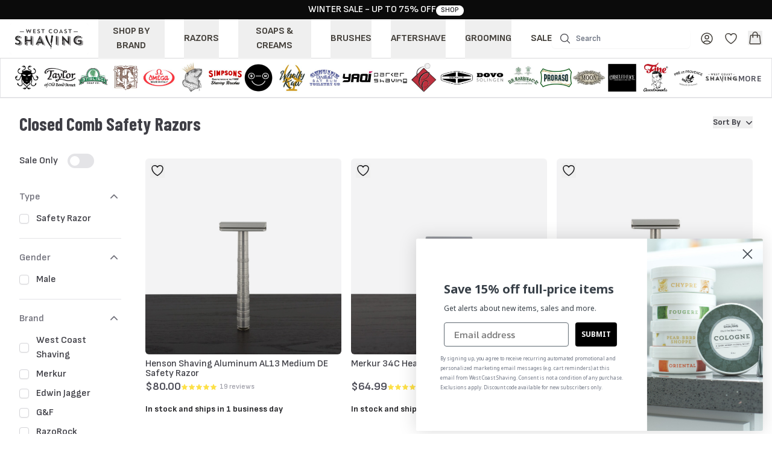

--- FILE ---
content_type: text/html; charset=UTF-8
request_url: https://westcoastshaving.com/collections/closed-comb-razors
body_size: 57224
content:
<!DOCTYPE html>
<html lang="en">
    <head>
        <script src="https://app.termly.io/resource-blocker/c8200ef5-406d-4159-a20c-df0aba6d7b6f?autoBlock=on"></script>
        <script type="application/ld+json">
          {
            "@context": "http://schema.org",
            "@type": "WebSite",
            "name": "WestCoastShaving",
            "url": "https://www.westcoastshaving.com"
          }
        </script>
        <meta charset="utf-8">
        <meta name="viewport" content="width=device-width, initial-scale=1">
        <meta property="og:site_name" content="WestCoastShaving">
        <meta property="og:type" content="website">
        <meta property="og:image:width" content="2560" />
        <meta property="og:image:height" content="1000" />
        <meta property="og:image:alt" content="Elevate your morning ritual with West Coast Shaving." />
        
        <link rel="shortcut icon" href="/images/wcs-shortcut-icon.png" type="image/png">

        <!-- Fonts -->
        <link rel="preconnect" href="https://fonts.googleapis.com">
        <link rel="preconnect" href="https://fonts.gstatic.com" crossorigin>
        <link rel="preconnect" href="https://fonts.googleapis.com">
        <link href="https://fonts.googleapis.com/css2?family=Barlow+Condensed:ital,wght@0,100;0,200;0,300;0,400;0,500;0,600;0,700;0,800;0,900;1,100;1,200;1,300;1,400;1,500;1,600;1,700;1,800;1,900&family=DM+Serif+Display:ital@0;1&family=Sofia+Sans:ital,wght@0,1..1000;1,1..1000&display=swap" rel="stylesheet">
        
        
        <!-- Scripts -->
                              <meta http-equiv="Content-Security-Policy" content="script-src 'self' 'unsafe-inline' https://www.googleadservices.com https://cdn.jsdelivr.net https://placement-api.us.afterpay.com https://static-tracking.klaviyo.com https://static.klaviyo.com https://a.klaviyo.com https://www.googletagmanager.com https://js.squarecdn.com https://connect.facebook.net https://maps.googleapis.com https://portal.afterpay.com https://www.paypalobjects.com https://www.paypal.com https://googleads.g.doubleclick.net https://js.braintreegateway.com https://app.termly.io">
            <script async type="text/javascript" src="https://static.klaviyo.com/onsite/js/klaviyo.js?company_id=hyyVH2"></script>
            <script>!function(){if(!window.klaviyo){window._klOnsite=window._klOnsite||[];try{window.klaviyo=new Proxy({},{get:function(n,i){return"push"===i?function(){var n;(n=window._klOnsite).push.apply(n,arguments)}:function(){for(var n=arguments.length,o=new Array(n),w=0;w<n;w++)o[w]=arguments[w];var t="function"==typeof o[o.length-1]?o.pop():void 0,e=new Promise((function(n){window._klOnsite.push([i].concat(o,[function(i){t&&t(i),n(i)}]))}));return e}}})}catch(n){window.klaviyo=window.klaviyo||[],window.klaviyo.push=function(){var n;(n=window._klOnsite).push.apply(n,arguments)}}}}();</script>
                  
                  <script async type="text/javascript" src="https://portal.afterpay.com/afterpay.js"></script>
          <script async type="text/javascript" src="https://js.squarecdn.com/square-marketplace.js"></script>
          <script src="https://js.braintreegateway.com/web/dropin/1.41.0/js/dropin.min.js"></script>
                <script type="text/javascript">
    const Ziggy = {"url":"https:\/\/westcoastshaving.com","port":null,"defaults":{},"routes":{"sanctum.csrf-cookie":{"uri":"sanctum\/csrf-cookie","methods":["GET","HEAD"]},"ignition.healthCheck":{"uri":"_ignition\/health-check","methods":["GET","HEAD"]},"ignition.executeSolution":{"uri":"_ignition\/execute-solution","methods":["POST"]},"ignition.updateConfig":{"uri":"_ignition\/update-config","methods":["POST"]},"review.get":{"uri":"api\/v1\/review","methods":["POST"]},"review.store":{"uri":"api\/v1\/reviews","methods":["POST"]},"review.update":{"uri":"api\/v1\/reviews","methods":["PATCH"]},"order_reviews.get":{"uri":"api\/v1\/order-reviews","methods":["POST"]},"product.get":{"uri":"api\/v1\/product","methods":["POST"]},"products.filter":{"uri":"api\/v1\/products","methods":["POST"]},"products.search":{"uri":"api\/v1\/products-search","methods":["POST"]},"cart.set":{"uri":"api\/v1\/cart","methods":["POST"]},"customer.create":{"uri":"api\/v1\/customers","methods":["POST"]},"shipping_address.create":{"uri":"api\/v1\/shipping-address","methods":["POST"]},"billing_address.create":{"uri":"api\/v1\/billing-address","methods":["POST"]},"billing_address.match":{"uri":"api\/v1\/billing-address-match","methods":["POST"]},"shipping.get":{"uri":"api\/v1\/shipping","methods":["POST"]},"payment.get":{"uri":"api\/v1\/payment-method","methods":["POST"]},"shipping.set":{"uri":"api\/v1\/shipping-method","methods":["POST"]},"discount.set":{"uri":"api\/v1\/discount","methods":["POST"]},"discount.delete":{"uri":"api\/v1\/discount\/{cart_id}","methods":["DELETE"],"parameters":["cart_id"]},"gift_certificate.set":{"uri":"api\/v1\/gift-certificate","methods":["POST"]},"gift_certificate.delete":{"uri":"api\/v1\/gift-certificate\/{cart_id}","methods":["DELETE"],"parameters":["cart_id"]},"wishlist.store":{"uri":"api\/v1\/wishlist","methods":["POST"]},"wishlist.delete":{"uri":"api\/v1\/wishlist-delete","methods":["POST"]},"wishlist.get":{"uri":"api\/v1\/wishlist-items","methods":["POST"]},"register":{"uri":"register","methods":["GET","HEAD"]},"login":{"uri":"login","methods":["GET","HEAD"]},"checkout.login":{"uri":"login-checkout","methods":["POST"]},"password.request":{"uri":"forgot-password","methods":["GET","HEAD"]},"password.email":{"uri":"forgot-password","methods":["POST"]},"password.reset":{"uri":"reset-password\/{token}","methods":["GET","HEAD"],"parameters":["token"]},"password.store":{"uri":"reset-password","methods":["POST"]},"verification.notice":{"uri":"verify-email","methods":["GET","HEAD"]},"verification.verify":{"uri":"verify-email\/{id}\/{hash}","methods":["GET","HEAD"],"parameters":["id","hash"]},"verification.send":{"uri":"email\/verification-notification","methods":["POST"]},"password.confirm":{"uri":"confirm-password","methods":["GET","HEAD"]},"password.update":{"uri":"password","methods":["PUT"]},"logout":{"uri":"logout","methods":["POST"]},"dashboard":{"uri":"dashboard","methods":["GET","HEAD"]},"reviews.index":{"uri":"reviews","methods":["GET","HEAD"]},"reviews.show":{"uri":"review\/{review_id}","methods":["GET","HEAD"],"parameters":["review_id"]},"profile.edit":{"uri":"profile","methods":["GET","HEAD"]},"profile.update":{"uri":"profile","methods":["PATCH"]},"profile.destroy":{"uri":"profile","methods":["DELETE"]},"pages.index":{"uri":"pages","methods":["GET","HEAD"]},"pages.create":{"uri":"pages\/create","methods":["GET","HEAD"]},"pages.store":{"uri":"pages","methods":["POST"]},"pages.show":{"uri":"pages\/{page}","methods":["GET","HEAD"],"parameters":["page"],"bindings":{"page":"id"}},"pages.content":{"uri":"pages\/{page}\/content","methods":["GET","HEAD"],"parameters":["page"],"bindings":{"page":"id"}},"pages.update":{"uri":"pages\/{page}","methods":["PATCH"],"parameters":["page"],"bindings":{"page":"id"}},"pages.destroy":{"uri":"pages\/{page}","methods":["DELETE"],"parameters":["page"],"bindings":{"page":"id"}},"photo.index":{"uri":"photo","methods":["GET","HEAD"]},"photo.create":{"uri":"photo\/create","methods":["GET","HEAD"]},"photo.store":{"uri":"photo","methods":["POST"]},"photo.show":{"uri":"photo\/{photo}","methods":["GET","HEAD"],"parameters":["photo"]},"photo.edit":{"uri":"photo\/{photo}\/edit","methods":["GET","HEAD"],"parameters":["photo"]},"photo.update":{"uri":"photo\/{photo}","methods":["PUT","PATCH"],"parameters":["photo"]},"photo.destroy":{"uri":"photo\/{photo}","methods":["DELETE"],"parameters":["photo"],"bindings":{"photo":"id"}},"photo.url":{"uri":"photo-url","methods":["GET","HEAD","POST","PUT","PATCH","DELETE","OPTIONS"]},"company.about":{"uri":"about","methods":["GET","HEAD"]},"cart.add":{"uri":"cart","methods":["POST"]},"cart.update":{"uri":"cart\/update","methods":["POST"]},"cart.remove":{"uri":"cart\/remove","methods":["POST"]},"checkout":{"uri":"checkout","methods":["GET","HEAD"]},"checkout.tracking":{"uri":"checkout\/tracking\/{order_id}","methods":["GET","HEAD"],"parameters":["order_id"]},"checkout.confirmation":{"uri":"checkout\/confirmation\/{order_id}","methods":["GET","HEAD"],"parameters":["order_id"]},"checkout.reviews":{"uri":"checkout\/reviews\/{order_id}","methods":["GET","HEAD"],"parameters":["order_id"]},"payment.set":{"uri":"checkout\/payment","methods":["POST"]},"payment.gift_certificate.set":{"uri":"checkout\/gift-certificate-payment","methods":["POST"]},"reviews.store":{"uri":"reviews","methods":["POST"]},"home":{"uri":"\/","methods":["GET","HEAD"]},"wishlist":{"uri":"wishlist","methods":["GET","HEAD"]},"brands":{"uri":"brands","methods":["GET","HEAD"]},"search":{"uri":"search","methods":["GET","HEAD"]},"public.page":{"uri":"{pathname}","methods":["GET","HEAD"],"wheres":{"pathname":"(.*)"},"parameters":["pathname"]}}};

    !function(t,r){"object"==typeof exports&&"undefined"!=typeof module?module.exports=r():"function"==typeof define&&define.amd?define(r):(t||self).route=r()}(this,function(){function t(t,r){for(var e=0;e<r.length;e++){var n=r[e];n.enumerable=n.enumerable||!1,n.configurable=!0,"value"in n&&(n.writable=!0),Object.defineProperty(t,"symbol"==typeof(o=function(t,r){if("object"!=typeof t||null===t)return t;var e=t[Symbol.toPrimitive];if(void 0!==e){var n=e.call(t,"string");if("object"!=typeof n)return n;throw new TypeError("@@toPrimitive must return a primitive value.")}return String(t)}(n.key))?o:String(o),n)}var o}function r(r,e,n){return e&&t(r.prototype,e),n&&t(r,n),Object.defineProperty(r,"prototype",{writable:!1}),r}function e(){return e=Object.assign?Object.assign.bind():function(t){for(var r=1;r<arguments.length;r++){var e=arguments[r];for(var n in e)Object.prototype.hasOwnProperty.call(e,n)&&(t[n]=e[n])}return t},e.apply(this,arguments)}function n(t){return n=Object.setPrototypeOf?Object.getPrototypeOf.bind():function(t){return t.__proto__||Object.getPrototypeOf(t)},n(t)}function o(t,r){return o=Object.setPrototypeOf?Object.setPrototypeOf.bind():function(t,r){return t.__proto__=r,t},o(t,r)}function i(t,r,e){return i=function(){if("undefined"==typeof Reflect||!Reflect.construct)return!1;if(Reflect.construct.sham)return!1;if("function"==typeof Proxy)return!0;try{return Boolean.prototype.valueOf.call(Reflect.construct(Boolean,[],function(){})),!0}catch(t){return!1}}()?Reflect.construct.bind():function(t,r,e){var n=[null];n.push.apply(n,r);var i=new(Function.bind.apply(t,n));return e&&o(i,e.prototype),i},i.apply(null,arguments)}function u(t){var r="function"==typeof Map?new Map:void 0;return u=function(t){if(null===t||-1===Function.toString.call(t).indexOf("[native code]"))return t;if("function"!=typeof t)throw new TypeError("Super expression must either be null or a function");if(void 0!==r){if(r.has(t))return r.get(t);r.set(t,e)}function e(){return i(t,arguments,n(this).constructor)}return e.prototype=Object.create(t.prototype,{constructor:{value:e,enumerable:!1,writable:!0,configurable:!0}}),o(e,t)},u(t)}var f=String.prototype.replace,a=/%20/g,c="RFC3986",l={default:c,formatters:{RFC1738:function(t){return f.call(t,a,"+")},RFC3986:function(t){return String(t)}},RFC1738:"RFC1738",RFC3986:c},s=Object.prototype.hasOwnProperty,v=Array.isArray,p=function(){for(var t=[],r=0;r<256;++r)t.push("%"+((r<16?"0":"")+r.toString(16)).toUpperCase());return t}(),y=function(t,r){for(var e=r&&r.plainObjects?Object.create(null):{},n=0;n<t.length;++n)void 0!==t[n]&&(e[n]=t[n]);return e},d={arrayToObject:y,assign:function(t,r){return Object.keys(r).reduce(function(t,e){return t[e]=r[e],t},t)},combine:function(t,r){return[].concat(t,r)},compact:function(t){for(var r=[{obj:{o:t},prop:"o"}],e=[],n=0;n<r.length;++n)for(var o=r[n],i=o.obj[o.prop],u=Object.keys(i),f=0;f<u.length;++f){var a=u[f],c=i[a];"object"==typeof c&&null!==c&&-1===e.indexOf(c)&&(r.push({obj:i,prop:a}),e.push(c))}return function(t){for(;t.length>1;){var r=t.pop(),e=r.obj[r.prop];if(v(e)){for(var n=[],o=0;o<e.length;++o)void 0!==e[o]&&n.push(e[o]);r.obj[r.prop]=n}}}(r),t},decode:function(t,r,e){var n=t.replace(/\+/g," ");if("iso-8859-1"===e)return n.replace(/%[0-9a-f]{2}/gi,unescape);try{return decodeURIComponent(n)}catch(t){return n}},encode:function(t,r,e,n,o){if(0===t.length)return t;var i=t;if("symbol"==typeof t?i=Symbol.prototype.toString.call(t):"string"!=typeof t&&(i=String(t)),"iso-8859-1"===e)return escape(i).replace(/%u[0-9a-f]{4}/gi,function(t){return"%26%23"+parseInt(t.slice(2),16)+"%3B"});for(var u="",f=0;f<i.length;++f){var a=i.charCodeAt(f);45===a||46===a||95===a||126===a||a>=48&&a<=57||a>=65&&a<=90||a>=97&&a<=122||o===l.RFC1738&&(40===a||41===a)?u+=i.charAt(f):a<128?u+=p[a]:a<2048?u+=p[192|a>>6]+p[128|63&a]:a<55296||a>=57344?u+=p[224|a>>12]+p[128|a>>6&63]+p[128|63&a]:(a=65536+((1023&a)<<10|1023&i.charCodeAt(f+=1)),u+=p[240|a>>18]+p[128|a>>12&63]+p[128|a>>6&63]+p[128|63&a])}return u},isBuffer:function(t){return!(!t||"object"!=typeof t||!(t.constructor&&t.constructor.isBuffer&&t.constructor.isBuffer(t)))},isRegExp:function(t){return"[object RegExp]"===Object.prototype.toString.call(t)},maybeMap:function(t,r){if(v(t)){for(var e=[],n=0;n<t.length;n+=1)e.push(r(t[n]));return e}return r(t)},merge:function t(r,e,n){if(!e)return r;if("object"!=typeof e){if(v(r))r.push(e);else{if(!r||"object"!=typeof r)return[r,e];(n&&(n.plainObjects||n.allowPrototypes)||!s.call(Object.prototype,e))&&(r[e]=!0)}return r}if(!r||"object"!=typeof r)return[r].concat(e);var o=r;return v(r)&&!v(e)&&(o=y(r,n)),v(r)&&v(e)?(e.forEach(function(e,o){if(s.call(r,o)){var i=r[o];i&&"object"==typeof i&&e&&"object"==typeof e?r[o]=t(i,e,n):r.push(e)}else r[o]=e}),r):Object.keys(e).reduce(function(r,o){var i=e[o];return r[o]=s.call(r,o)?t(r[o],i,n):i,r},o)}},b=Object.prototype.hasOwnProperty,h={brackets:function(t){return t+"[]"},comma:"comma",indices:function(t,r){return t+"["+r+"]"},repeat:function(t){return t}},g=Array.isArray,m=String.prototype.split,j=Array.prototype.push,w=function(t,r){j.apply(t,g(r)?r:[r])},O=Date.prototype.toISOString,E=l.default,R={addQueryPrefix:!1,allowDots:!1,charset:"utf-8",charsetSentinel:!1,delimiter:"&",encode:!0,encoder:d.encode,encodeValuesOnly:!1,format:E,formatter:l.formatters[E],indices:!1,serializeDate:function(t){return O.call(t)},skipNulls:!1,strictNullHandling:!1},S=function t(r,e,n,o,i,u,f,a,c,l,s,v,p,y){var b,h=r;if("function"==typeof f?h=f(e,h):h instanceof Date?h=l(h):"comma"===n&&g(h)&&(h=d.maybeMap(h,function(t){return t instanceof Date?l(t):t})),null===h){if(o)return u&&!p?u(e,R.encoder,y,"key",s):e;h=""}if("string"==typeof(b=h)||"number"==typeof b||"boolean"==typeof b||"symbol"==typeof b||"bigint"==typeof b||d.isBuffer(h)){if(u){var j=p?e:u(e,R.encoder,y,"key",s);if("comma"===n&&p){for(var O=m.call(String(h),","),E="",S=0;S<O.length;++S)E+=(0===S?"":",")+v(u(O[S],R.encoder,y,"value",s));return[v(j)+"="+E]}return[v(j)+"="+v(u(h,R.encoder,y,"value",s))]}return[v(e)+"="+v(String(h))]}var T,k=[];if(void 0===h)return k;if("comma"===n&&g(h))T=[{value:h.length>0?h.join(",")||null:void 0}];else if(g(f))T=f;else{var x=Object.keys(h);T=a?x.sort(a):x}for(var N=0;N<T.length;++N){var C=T[N],A="object"==typeof C&&void 0!==C.value?C.value:h[C];if(!i||null!==A){var D=g(h)?"function"==typeof n?n(e,C):e:e+(c?"."+C:"["+C+"]");w(k,t(A,D,n,o,i,u,f,a,c,l,s,v,p,y))}}return k},T=Object.prototype.hasOwnProperty,k=Array.isArray,x={allowDots:!1,allowPrototypes:!1,arrayLimit:20,charset:"utf-8",charsetSentinel:!1,comma:!1,decoder:d.decode,delimiter:"&",depth:5,ignoreQueryPrefix:!1,interpretNumericEntities:!1,parameterLimit:1e3,parseArrays:!0,plainObjects:!1,strictNullHandling:!1},N=function(t){return t.replace(/&#(\d+);/g,function(t,r){return String.fromCharCode(parseInt(r,10))})},C=function(t,r){return t&&"string"==typeof t&&r.comma&&t.indexOf(",")>-1?t.split(","):t},A=function(t,r,e,n){if(t){var o=e.allowDots?t.replace(/\.([^.[]+)/g,"[$1]"):t,i=/(\[[^[\]]*])/g,u=e.depth>0&&/(\[[^[\]]*])/.exec(o),f=u?o.slice(0,u.index):o,a=[];if(f){if(!e.plainObjects&&T.call(Object.prototype,f)&&!e.allowPrototypes)return;a.push(f)}for(var c=0;e.depth>0&&null!==(u=i.exec(o))&&c<e.depth;){if(c+=1,!e.plainObjects&&T.call(Object.prototype,u[1].slice(1,-1))&&!e.allowPrototypes)return;a.push(u[1])}return u&&a.push("["+o.slice(u.index)+"]"),function(t,r,e,n){for(var o=n?r:C(r,e),i=t.length-1;i>=0;--i){var u,f=t[i];if("[]"===f&&e.parseArrays)u=[].concat(o);else{u=e.plainObjects?Object.create(null):{};var a="["===f.charAt(0)&&"]"===f.charAt(f.length-1)?f.slice(1,-1):f,c=parseInt(a,10);e.parseArrays||""!==a?!isNaN(c)&&f!==a&&String(c)===a&&c>=0&&e.parseArrays&&c<=e.arrayLimit?(u=[])[c]=o:"__proto__"!==a&&(u[a]=o):u={0:o}}o=u}return o}(a,r,e,n)}},D=function(t,r){var e=function(t){if(!t)return x;if(null!=t.decoder&&"function"!=typeof t.decoder)throw new TypeError("Decoder has to be a function.");if(void 0!==t.charset&&"utf-8"!==t.charset&&"iso-8859-1"!==t.charset)throw new TypeError("The charset option must be either utf-8, iso-8859-1, or undefined");return{allowDots:void 0===t.allowDots?x.allowDots:!!t.allowDots,allowPrototypes:"boolean"==typeof t.allowPrototypes?t.allowPrototypes:x.allowPrototypes,arrayLimit:"number"==typeof t.arrayLimit?t.arrayLimit:x.arrayLimit,charset:void 0===t.charset?x.charset:t.charset,charsetSentinel:"boolean"==typeof t.charsetSentinel?t.charsetSentinel:x.charsetSentinel,comma:"boolean"==typeof t.comma?t.comma:x.comma,decoder:"function"==typeof t.decoder?t.decoder:x.decoder,delimiter:"string"==typeof t.delimiter||d.isRegExp(t.delimiter)?t.delimiter:x.delimiter,depth:"number"==typeof t.depth||!1===t.depth?+t.depth:x.depth,ignoreQueryPrefix:!0===t.ignoreQueryPrefix,interpretNumericEntities:"boolean"==typeof t.interpretNumericEntities?t.interpretNumericEntities:x.interpretNumericEntities,parameterLimit:"number"==typeof t.parameterLimit?t.parameterLimit:x.parameterLimit,parseArrays:!1!==t.parseArrays,plainObjects:"boolean"==typeof t.plainObjects?t.plainObjects:x.plainObjects,strictNullHandling:"boolean"==typeof t.strictNullHandling?t.strictNullHandling:x.strictNullHandling}}(r);if(""===t||null==t)return e.plainObjects?Object.create(null):{};for(var n="string"==typeof t?function(t,r){var e,n={},o=(r.ignoreQueryPrefix?t.replace(/^\?/,""):t).split(r.delimiter,Infinity===r.parameterLimit?void 0:r.parameterLimit),i=-1,u=r.charset;if(r.charsetSentinel)for(e=0;e<o.length;++e)0===o[e].indexOf("utf8=")&&("utf8=%E2%9C%93"===o[e]?u="utf-8":"utf8=%26%2310003%3B"===o[e]&&(u="iso-8859-1"),i=e,e=o.length);for(e=0;e<o.length;++e)if(e!==i){var f,a,c=o[e],l=c.indexOf("]="),s=-1===l?c.indexOf("="):l+1;-1===s?(f=r.decoder(c,x.decoder,u,"key"),a=r.strictNullHandling?null:""):(f=r.decoder(c.slice(0,s),x.decoder,u,"key"),a=d.maybeMap(C(c.slice(s+1),r),function(t){return r.decoder(t,x.decoder,u,"value")})),a&&r.interpretNumericEntities&&"iso-8859-1"===u&&(a=N(a)),c.indexOf("[]=")>-1&&(a=k(a)?[a]:a),n[f]=T.call(n,f)?d.combine(n[f],a):a}return n}(t,e):t,o=e.plainObjects?Object.create(null):{},i=Object.keys(n),u=0;u<i.length;++u){var f=i[u],a=A(f,n[f],e,"string"==typeof t);o=d.merge(o,a,e)}return d.compact(o)},$=/*#__PURE__*/function(){function t(t,r,e){var n,o;this.name=t,this.definition=r,this.bindings=null!=(n=r.bindings)?n:{},this.wheres=null!=(o=r.wheres)?o:{},this.config=e}var e=t.prototype;return e.matchesUrl=function(t){var r=this;if(!this.definition.methods.includes("GET"))return!1;var e=this.template.replace(/(\/?){([^}?]*)(\??)}/g,function(t,e,n,o){var i,u="(?<"+n+">"+((null==(i=r.wheres[n])?void 0:i.replace(/(^\^)|(\$$)/g,""))||"[^/?]+")+")";return o?"("+e+u+")?":""+e+u}).replace(/^\w+:\/\//,""),n=t.replace(/^\w+:\/\//,"").split("?"),o=n[0],i=n[1],u=new RegExp("^"+e+"/?$").exec(decodeURI(o));if(u){for(var f in u.groups)u.groups[f]="string"==typeof u.groups[f]?decodeURIComponent(u.groups[f]):u.groups[f];return{params:u.groups,query:D(i)}}return!1},e.compile=function(t){var r=this;return this.parameterSegments.length?this.template.replace(/{([^}?]+)(\??)}/g,function(e,n,o){var i,u;if(!o&&[null,void 0].includes(t[n]))throw new Error("Ziggy error: '"+n+"' parameter is required for route '"+r.name+"'.");if(r.wheres[n]&&!new RegExp("^"+(o?"("+r.wheres[n]+")?":r.wheres[n])+"$").test(null!=(u=t[n])?u:""))throw new Error("Ziggy error: '"+n+"' parameter does not match required format '"+r.wheres[n]+"' for route '"+r.name+"'.");return encodeURI(null!=(i=t[n])?i:"").replace(/%7C/g,"|").replace(/%25/g,"%").replace(/\$/g,"%24")}).replace(this.origin+"//",this.origin+"/").replace(/\/+$/,""):this.template},r(t,[{key:"template",get:function(){var t=(this.origin+"/"+this.definition.uri).replace(/\/+$/,"");return""===t?"/":t}},{key:"origin",get:function(){return this.config.absolute?this.definition.domain?""+this.config.url.match(/^\w+:\/\//)[0]+this.definition.domain+(this.config.port?":"+this.config.port:""):this.config.url:""}},{key:"parameterSegments",get:function(){var t,r;return null!=(t=null==(r=this.template.match(/{[^}?]+\??}/g))?void 0:r.map(function(t){return{name:t.replace(/{|\??}/g,""),required:!/\?}$/.test(t)}}))?t:[]}}]),t}(),F=/*#__PURE__*/function(t){var n,i;function u(r,n,o,i){var u;if(void 0===o&&(o=!0),(u=t.call(this)||this).t=null!=i?i:"undefined"!=typeof Ziggy?Ziggy:null==globalThis?void 0:globalThis.Ziggy,u.t=e({},u.t,{absolute:o}),r){if(!u.t.routes[r])throw new Error("Ziggy error: route '"+r+"' is not in the route list.");u.i=new $(r,u.t.routes[r],u.t),u.u=u.l(n)}return u}i=t,(n=u).prototype=Object.create(i.prototype),n.prototype.constructor=n,o(n,i);var f=u.prototype;return f.toString=function(){var t=this,r=Object.keys(this.u).filter(function(r){return!t.i.parameterSegments.some(function(t){return t.name===r})}).filter(function(t){return"_query"!==t}).reduce(function(r,n){var o;return e({},r,((o={})[n]=t.u[n],o))},{});return this.i.compile(this.u)+function(t,r){var e,n=t,o=function(t){if(!t)return R;if(null!=t.encoder&&"function"!=typeof t.encoder)throw new TypeError("Encoder has to be a function.");var r=t.charset||R.charset;if(void 0!==t.charset&&"utf-8"!==t.charset&&"iso-8859-1"!==t.charset)throw new TypeError("The charset option must be either utf-8, iso-8859-1, or undefined");var e=l.default;if(void 0!==t.format){if(!b.call(l.formatters,t.format))throw new TypeError("Unknown format option provided.");e=t.format}var n=l.formatters[e],o=R.filter;return("function"==typeof t.filter||g(t.filter))&&(o=t.filter),{addQueryPrefix:"boolean"==typeof t.addQueryPrefix?t.addQueryPrefix:R.addQueryPrefix,allowDots:void 0===t.allowDots?R.allowDots:!!t.allowDots,charset:r,charsetSentinel:"boolean"==typeof t.charsetSentinel?t.charsetSentinel:R.charsetSentinel,delimiter:void 0===t.delimiter?R.delimiter:t.delimiter,encode:"boolean"==typeof t.encode?t.encode:R.encode,encoder:"function"==typeof t.encoder?t.encoder:R.encoder,encodeValuesOnly:"boolean"==typeof t.encodeValuesOnly?t.encodeValuesOnly:R.encodeValuesOnly,filter:o,format:e,formatter:n,serializeDate:"function"==typeof t.serializeDate?t.serializeDate:R.serializeDate,skipNulls:"boolean"==typeof t.skipNulls?t.skipNulls:R.skipNulls,sort:"function"==typeof t.sort?t.sort:null,strictNullHandling:"boolean"==typeof t.strictNullHandling?t.strictNullHandling:R.strictNullHandling}}(r);"function"==typeof o.filter?n=(0,o.filter)("",n):g(o.filter)&&(e=o.filter);var i=[];if("object"!=typeof n||null===n)return"";var u=h[r&&r.arrayFormat in h?r.arrayFormat:r&&"indices"in r?r.indices?"indices":"repeat":"indices"];e||(e=Object.keys(n)),o.sort&&e.sort(o.sort);for(var f=0;f<e.length;++f){var a=e[f];o.skipNulls&&null===n[a]||w(i,S(n[a],a,u,o.strictNullHandling,o.skipNulls,o.encode?o.encoder:null,o.filter,o.sort,o.allowDots,o.serializeDate,o.format,o.formatter,o.encodeValuesOnly,o.charset))}var c=i.join(o.delimiter),s=!0===o.addQueryPrefix?"?":"";return o.charsetSentinel&&(s+="iso-8859-1"===o.charset?"utf8=%26%2310003%3B&":"utf8=%E2%9C%93&"),c.length>0?s+c:""}(e({},r,this.u._query),{addQueryPrefix:!0,arrayFormat:"indices",encodeValuesOnly:!0,skipNulls:!0,encoder:function(t,r){return"boolean"==typeof t?Number(t):r(t)}})},f.v=function(t){var r=this;t?this.t.absolute&&t.startsWith("/")&&(t=this.p().host+t):t=this.h();var n={},o=Object.entries(this.t.routes).find(function(e){return n=new $(e[0],e[1],r.t).matchesUrl(t)})||[void 0,void 0];return e({name:o[0]},n,{route:o[1]})},f.h=function(){var t=this.p(),r=t.pathname,e=t.search;return(this.t.absolute?t.host+r:r.replace(this.t.url.replace(/^\w*:\/\/[^/]+/,""),"").replace(/^\/+/,"/"))+e},f.current=function(t,r){var n=this.v(),o=n.name,i=n.params,u=n.query,f=n.route;if(!t)return o;var a=new RegExp("^"+t.replace(/\./g,"\\.").replace(/\*/g,".*")+"$").test(o);if([null,void 0].includes(r)||!a)return a;var c=new $(o,f,this.t);r=this.l(r,c);var l=e({},i,u);return!(!Object.values(r).every(function(t){return!t})||Object.values(l).some(function(t){return void 0!==t}))||function t(r,e){return Object.entries(r).every(function(r){var n=r[0],o=r[1];return Array.isArray(o)&&Array.isArray(e[n])?o.every(function(t){return e[n].includes(t)}):"object"==typeof o&&"object"==typeof e[n]&&null!==o&&null!==e[n]?t(o,e[n]):e[n]==o})}(r,l)},f.p=function(){var t,r,e,n,o,i,u="undefined"!=typeof window?window.location:{},f=u.host,a=u.pathname,c=u.search;return{host:null!=(t=null==(r=this.t.location)?void 0:r.host)?t:void 0===f?"":f,pathname:null!=(e=null==(n=this.t.location)?void 0:n.pathname)?e:void 0===a?"":a,search:null!=(o=null==(i=this.t.location)?void 0:i.search)?o:void 0===c?"":c}},f.has=function(t){return Object.keys(this.t.routes).includes(t)},f.l=function(t,r){var n=this;void 0===t&&(t={}),void 0===r&&(r=this.i),null!=t||(t={}),t=["string","number"].includes(typeof t)?[t]:t;var o=r.parameterSegments.filter(function(t){return!n.t.defaults[t.name]});if(Array.isArray(t))t=t.reduce(function(t,r,n){var i,u;return e({},t,o[n]?((i={})[o[n].name]=r,i):"object"==typeof r?r:((u={})[r]="",u))},{});else if(1===o.length&&!t[o[0].name]&&(t.hasOwnProperty(Object.values(r.bindings)[0])||t.hasOwnProperty("id"))){var i;(i={})[o[0].name]=t,t=i}return e({},this.g(r),this.m(t,r))},f.g=function(t){var r=this;return t.parameterSegments.filter(function(t){return r.t.defaults[t.name]}).reduce(function(t,n,o){var i,u=n.name;return e({},t,((i={})[u]=r.t.defaults[u],i))},{})},f.m=function(t,r){var n=r.bindings,o=r.parameterSegments;return Object.entries(t).reduce(function(t,r){var i,u,f=r[0],a=r[1];if(!a||"object"!=typeof a||Array.isArray(a)||!o.some(function(t){return t.name===f}))return e({},t,((u={})[f]=a,u));if(!a.hasOwnProperty(n[f])){if(!a.hasOwnProperty("id"))throw new Error("Ziggy error: object passed as '"+f+"' parameter is missing route model binding key '"+n[f]+"'.");n[f]="id"}return e({},t,((i={})[f]=a[n[f]],i))},{})},f.valueOf=function(){return this.toString()},f.check=function(t){return this.has(t)},r(u,[{key:"params",get:function(){var t=this.v();return e({},t.params,t.query)}}]),u}(/*#__PURE__*/u(String));return function(t,r,e,n){var o=new F(t,r,e,n);return t?o.toString():o}});

</script>        <link rel="preload" as="style" href="https://westcoastshaving.com/build/assets/app-DGsNJVT1.css" /><link rel="modulepreload" href="https://westcoastshaving.com/build/assets/app-DsrUY4dz.js" /><link rel="modulepreload" href="https://westcoastshaving.com/build/assets/Browse-9aA3nn8f.js" /><link rel="modulepreload" href="https://westcoastshaving.com/build/assets/GuestLayout-DrlQ4UyQ.js" /><link rel="modulepreload" href="https://westcoastshaving.com/build/assets/ProductsLeft-BCDvrSWy.js" /><link rel="modulepreload" href="https://westcoastshaving.com/build/assets/XMarkIcon-Lq-eA9nl.js" /><link rel="modulepreload" href="https://westcoastshaving.com/build/assets/ProductDialog-Cxtc0ntu.js" /><link rel="modulepreload" href="https://westcoastshaving.com/build/assets/keyboard-DW4B1whK.js" /><link rel="modulepreload" href="https://westcoastshaving.com/build/assets/use-resolve-button-type-C7xtasSR.js" /><link rel="modulepreload" href="https://westcoastshaving.com/build/assets/hidden-BRkPI3Bx.js" /><link rel="modulepreload" href="https://westcoastshaving.com/build/assets/dialog-Dc5g55yv.js" /><link rel="modulepreload" href="https://westcoastshaving.com/build/assets/ChevronUpIcon-DyuaVrsA.js" /><link rel="modulepreload" href="https://westcoastshaving.com/build/assets/portal-GovrfEWl.js" /><link rel="modulepreload" href="https://westcoastshaving.com/build/assets/open-closed-pXuO_fFm.js" /><link rel="modulepreload" href="https://westcoastshaving.com/build/assets/transition-s2VZfmT7.js" /><link rel="modulepreload" href="https://westcoastshaving.com/build/assets/disclosure-C7Gi8pHS.js" /><link rel="modulepreload" href="https://westcoastshaving.com/build/assets/index-C92zMoZ4.js" /><link rel="modulepreload" href="https://westcoastshaving.com/build/assets/popover-C3VDcT7P.js" /><link rel="modulepreload" href="https://westcoastshaving.com/build/assets/Skeleton-ay5_DXqO.js" /><link rel="modulepreload" href="https://westcoastshaving.com/build/assets/_plugin-vue_export-helper-DlAUqK2U.js" /><link rel="modulepreload" href="https://westcoastshaving.com/build/assets/ApplicationLogo-fuLK5Xq8.js" /><link rel="modulepreload" href="https://westcoastshaving.com/build/assets/WishlistButton-CLRv8Wz5.js" /><link rel="modulepreload" href="https://westcoastshaving.com/build/assets/StarIcon-CCzqP5iO.js" /><link rel="modulepreload" href="https://westcoastshaving.com/build/assets/SecondaryButton-S8OyIccI.js" /><link rel="modulepreload" href="https://westcoastshaving.com/build/assets/CheckBadgeIcon-B2KKOco4.js" /><link rel="modulepreload" href="https://westcoastshaving.com/build/assets/tabs-tGrhP1W4.js" /><link rel="modulepreload" href="https://westcoastshaving.com/build/assets/micro-task-CxIZtCgj.js" /><link rel="stylesheet" href="https://westcoastshaving.com/build/assets/app-DGsNJVT1.css" /><script type="module" src="https://westcoastshaving.com/build/assets/app-DsrUY4dz.js"></script><script type="module" src="https://westcoastshaving.com/build/assets/Browse-9aA3nn8f.js"></script>        <meta name="description" content="Shop your favorite merchandise and clothing. Visit the Closed Comb Safety Razors" inertia>
<meta property="og:title" content="Closed Comb Safety Razors" inertia>
<meta property="og:description" content="Shop your favorite merchandise and clothing. Visit the Closed Comb Safety Razors" inertia>
<meta property="og:url" content="https://www.westcoastshaving.comcollections/closed-comb-razors" inertia>
<meta name="twitter:title" content="Closed Comb Safety Razors" inertia>
<meta name="twitter:description" content="Shop your favorite merchandise and clothing. Visit the Closed Comb Safety Razors" inertia>
<link rel="canonical" href="https://www.westcoastshaving.comcollections/closed-comb-razors" inertia>
<title inertia>Closed Comb Safety Razors - West Coast Shaving</title>    </head>
    <body class="font-sans antialiased bg-white text-gray-600">
      <div name="termly-embed" data-id="424c4a9e-9a9d-4345-ade9-92e8642c36ee"></div>
                  <noscript>
            <iframe src="https://www.googletagmanager.com/ns.html?id=GTM-WLVKBC6S" height="0" width="0" style="display:none;visibility:hidden"></iframe>
          </noscript>
                <div id="app" data-page="{&quot;component&quot;:&quot;Public/Browse&quot;,&quot;props&quot;:{&quot;errors&quot;:{},&quot;auth&quot;:{&quot;user&quot;:null},&quot;config&quot;:{&quot;app_theme&quot;:&quot;westcoastshaving&quot;,&quot;app_name&quot;:&quot;WestCoastShaving&quot;,&quot;app_url&quot;:&quot;https://www.westcoastshaving.com&quot;,&quot;app_env&quot;:&quot;production&quot;,&quot;bucket_url&quot;:&quot;https://d1f322m3y2l5v3.cloudfront.net/products/&quot;,&quot;s3_photos&quot;:&quot;https://wcs-live-site.s3.amazonaws.com/&quot;,&quot;after_pay&quot;:{&quot;messaging_script&quot;:&quot;https://js.squarecdn.com/square-marketplace.js&quot;,&quot;checkout_express_script&quot;:&quot;https://portal.afterpay.com/afterpay.js&quot;,&quot;product_mpid&quot;:&quot;46801dc8-4ca4-43cb-9532-0f108fed0e3e&quot;,&quot;product_placement_id&quot;:&quot;90962da4-5630-47e7-88bc-c77e67128d9a&quot;},&quot;navigation&quot;:{&quot;brands&quot;:[{&quot;href&quot;:&quot;/&quot;,&quot;name&quot;:&quot;Browse Brands&quot;,&quot;src&quot;:&quot;https://wcs-live-site.s3.amazonaws.com/photos/WCS%20Brand%20Icon-1745528972.jpg&quot;},{&quot;href&quot;:&quot;/ariana-evans&quot;,&quot;src&quot;:&quot;https://wcs-live-site.s3.us-east-1.amazonaws.com/brands/ariana-evans.jpg&quot;,&quot;name&quot;:&quot;Ariana &amp; Evans&quot;,&quot;alt&quot;:&quot;Ariana &amp; Evans Logo&quot;},{&quot;href&quot;:&quot;/collections/taylor-of-old-bond-street&quot;,&quot;src&quot;:&quot;https://wcs-live-site.s3.us-east-1.amazonaws.com/brands/taylor-bond.jpg&quot;,&quot;name&quot;:&quot;Taylor of Old Bond Street&quot;,&quot;alt&quot;:&quot;Taylor of Old Bond Street Logo&quot;},{&quot;href&quot;:&quot;/collections/stirling-soap-company&quot;,&quot;src&quot;:&quot;https://wcs-live-site.s3.us-east-1.amazonaws.com/brands/stirling.jpg&quot;,&quot;name&quot;:&quot;Stirling Soap Company&quot;,&quot;alt&quot;:&quot;Stirling Soap Company Logo&quot;},{&quot;href&quot;:&quot;/geo-f-trumper&quot;,&quot;src&quot;:&quot;https://wcs-live-site.s3.us-east-1.amazonaws.com/brands/geo-trumper.jpg&quot;,&quot;name&quot;:&quot;Geo F Trumper&quot;,&quot;alt&quot;:&quot;Geo F Trumper Logo&quot;},{&quot;href&quot;:&quot;/collections/omega&quot;,&quot;src&quot;:&quot;https://wcs-live-site.s3.us-east-1.amazonaws.com/brands/omega.jpg&quot;,&quot;name&quot;:&quot;Omega&quot;,&quot;alt&quot;:&quot;Omega Logo&quot;},{&quot;href&quot;:&quot;/noble-otter&quot;,&quot;src&quot;:&quot;https://wcs-live-site.s3.us-east-1.amazonaws.com/brands/noble-otter.jpg&quot;,&quot;name&quot;:&quot;Noble Otter&quot;,&quot;alt&quot;:&quot;Noble Otter Logo&quot;},{&quot;href&quot;:&quot;/collections/simpson&quot;,&quot;src&quot;:&quot;https://wcs-live-site.s3.us-east-1.amazonaws.com/brands/simpson.jpg&quot;,&quot;name&quot;:&quot;Simpsons Shaving&quot;,&quot;alt&quot;:&quot;Simpsons Shaving Logo&quot;},{&quot;href&quot;:&quot;/collections/barrister-mann&quot;,&quot;src&quot;:&quot;https://wcs-live-site.s3.us-east-1.amazonaws.com/brands/barrister.jpg&quot;,&quot;name&quot;:&quot;Barrister Mann&quot;,&quot;alt&quot;:&quot;Barrister Mann Logo&quot;},{&quot;href&quot;:&quot;/wholly-kaw&quot;,&quot;src&quot;:&quot;https://wcs-live-site.s3.us-east-1.amazonaws.com/brands/wholly-kaw.jpg&quot;,&quot;name&quot;:&quot;Wholly Kaw&quot;,&quot;alt&quot;:&quot;Wholly Kaw Logo&quot;},{&quot;href&quot;:&quot;/ogallala-bay-rum&quot;,&quot;src&quot;:&quot;https://wcs-live-site.s3.us-east-1.amazonaws.com/brands/ogallala.jpg&quot;,&quot;name&quot;:&quot;Ogallala Bay Rum&quot;,&quot;alt&quot;:&quot;Ogallala Bay Rum Logo&quot;},{&quot;href&quot;:&quot;/collections/yaqi&quot;,&quot;src&quot;:&quot;https://wcs-live-site.s3.us-east-1.amazonaws.com/brands/yaqi.jpg&quot;,&quot;name&quot;:&quot;Yaqi&quot;,&quot;alt&quot;:&quot;Yaqi Logo&quot;},{&quot;href&quot;:&quot;/parker-shaving&quot;,&quot;src&quot;:&quot;https://wcs-live-site.s3.us-east-1.amazonaws.com/brands/parker.jpg&quot;,&quot;name&quot;:&quot;Parker Shaving&quot;,&quot;alt&quot;:&quot;Parker Shaving Logo&quot;},{&quot;href&quot;:&quot;/collections/caties-bubbles&quot;,&quot;src&quot;:&quot;https://wcs-live-site.s3.us-east-1.amazonaws.com/brands/caties-bubbles.jpg&quot;,&quot;name&quot;:&quot;Caties Bubbles&quot;,&quot;alt&quot;:&quot;Caties Bubbles Logo&quot;},{&quot;href&quot;:&quot;/collections/merkur&quot;,&quot;src&quot;:&quot;https://wcs-live-site.s3.us-east-1.amazonaws.com/brands/merkur.jpg&quot;,&quot;name&quot;:&quot;Merkur&quot;,&quot;alt&quot;:&quot;Merkur Logo&quot;},{&quot;href&quot;:&quot;/collections/dovo&quot;,&quot;src&quot;:&quot;https://wcs-live-site.s3.us-east-1.amazonaws.com/brands/dovo.jpg&quot;,&quot;name&quot;:&quot;Dovo&quot;,&quot;alt&quot;:&quot;Dovo Logo&quot;},{&quot;href&quot;:&quot;/dr-harris&quot;,&quot;src&quot;:&quot;https://wcs-live-site.s3.us-east-1.amazonaws.com/brands/dr-harris.jpg&quot;,&quot;name&quot;:&quot;D.R. Harris Co&quot;,&quot;alt&quot;:&quot;D.R. Harris Co Logo&quot;},{&quot;href&quot;:&quot;/collections/proraso&quot;,&quot;src&quot;:&quot;https://wcs-live-site.s3.us-east-1.amazonaws.com/brands/proraso.jpg&quot;,&quot;name&quot;:&quot;Proraso&quot;,&quot;alt&quot;:&quot;Proraso Logo&quot;},{&quot;href&quot;:&quot;/moon-soaps&quot;,&quot;src&quot;:&quot;https://wcs-live-site.s3.us-east-1.amazonaws.com/brands/moon.jpg&quot;,&quot;name&quot;:&quot;Moon Soaps&quot;,&quot;alt&quot;:&quot;Moon Soaps Logo&quot;},{&quot;href&quot;:&quot;/chiseled-face&quot;,&quot;src&quot;:&quot;https://wcs-live-site.s3.us-east-1.amazonaws.com/brands/chiseled-face.jpg&quot;,&quot;name&quot;:&quot;Chiseled Face&quot;,&quot;alt&quot;:&quot;Chiseled Face Logo&quot;},{&quot;href&quot;:&quot;/collections/fine-accoutrements&quot;,&quot;src&quot;:&quot;https://wcs-live-site.s3.us-east-1.amazonaws.com/brands/fine.jpg&quot;,&quot;name&quot;:&quot;Fine Accoutrements&quot;,&quot;alt&quot;:&quot;Fine Accoutrements Logo&quot;},{&quot;href&quot;:&quot;/shop-brands?filters[]=primary_brand_item_name%20%3D%20%27Pre%20de%20Provence%27&quot;,&quot;src&quot;:&quot;https://wcs-live-site.s3.us-east-1.amazonaws.com/brands/pre.jpg&quot;,&quot;name&quot;:&quot;Pre de Provence&quot;,&quot;alt&quot;:&quot;Pre de Provence Logo&quot;},{&quot;href&quot;:&quot;/west-coast-shaving-supplies&quot;,&quot;src&quot;:&quot;https://wcs-live-site.s3.us-east-1.amazonaws.com/brands/wcs.jpg&quot;,&quot;name&quot;:&quot;West Coast Shaving&quot;,&quot;alt&quot;:&quot;West Coast Shaving Logo&quot;}],&quot;categories&quot;:[{&quot;id&quot;:&quot;brand&quot;,&quot;name&quot;:&quot;Shop By Brand&quot;,&quot;href&quot;:&quot;#&quot;,&quot;featured&quot;:{&quot;name&quot;:&quot;Taylor of Old Bond Street&quot;,&quot;href&quot;:&quot;/collections/taylor-of-old-bond-street&quot;,&quot;imageSrc&quot;:&quot;https://wcs-live-site.s3.us-east-1.amazonaws.com/nav/featured/48.jpg&quot;,&quot;imageAlt&quot;:&quot;Taylor of Old Bond Street&quot;},&quot;banners&quot;:[{&quot;name&quot;:&quot;Ariana &amp; Evans&quot;,&quot;href&quot;:&quot;/ariana-evans&quot;,&quot;imageSrc&quot;:&quot;https://wcs-live-site.s3.us-east-1.amazonaws.com/nav/banners/2.jpg&quot;,&quot;imageAlt&quot;:&quot;Ariana &amp; Evans&quot;},{&quot;name&quot;:&quot;Stirling Soap Co.&quot;,&quot;href&quot;:&quot;/collections/stirling-soap-company&quot;,&quot;imageSrc&quot;:&quot;https://wcs-live-site.s3.us-east-1.amazonaws.com/nav/banners/39.jpg&quot;,&quot;imageAlt&quot;:&quot;Stirling Soap Co.&quot;}],&quot;sections&quot;:[[{&quot;id&quot;:&quot;brands&quot;,&quot;name&quot;:&quot;&quot;,&quot;items&quot;:[{&quot;name&quot;:&quot;Antica Barbieria Colla&quot;,&quot;href&quot;:&quot;/shop-brands?filters[]=primary_brand_item_name%20%3D%20%27Antica%20Barbieria%20Colla%27&quot;},{&quot;name&quot;:&quot;Ariana &amp; Evans&quot;,&quot;href&quot;:&quot;/ariana-evans&quot;},{&quot;name&quot;:&quot;Barrister Mann&quot;,&quot;href&quot;:&quot;/collections/barrister-mann&quot;},{&quot;name&quot;:&quot;Billy Jealousy&quot;,&quot;href&quot;:&quot;/billy-jealousy&quot;},{&quot;name&quot;:&quot;Captain Fawcett&quot;,&quot;href&quot;:&quot;/captain-fawcett&quot;},{&quot;name&quot;:&quot;Captains Choice&quot;,&quot;href&quot;:&quot;/captains-choice&quot;},{&quot;name&quot;:&quot;Castle Forbes&quot;,&quot;href&quot;:&quot;/collections/castle-forbes&quot;},{&quot;name&quot;:&quot;Cella&quot;,&quot;href&quot;:&quot;/cella&quot;},{&quot;name&quot;:&quot;Chiseled Face&quot;,&quot;href&quot;:&quot;/chiseled-face&quot;},{&quot;name&quot;:&quot;Col Conk&quot;,&quot;href&quot;:&quot;/collections/col-conk&quot;},{&quot;name&quot;:&quot;Crown Shaving Co.&quot;,&quot;href&quot;:&quot;/collections/crown-shaving-co&quot;},{&quot;name&quot;:&quot;Declaration Grooming&quot;,&quot;href&quot;:&quot;/shop-brands?filters[]=primary_brand_item_name%20%3D%20%27Declaration%20Grooming%27&quot;},{&quot;name&quot;:&quot;Derby&quot;,&quot;href&quot;:&quot;/shop-brands?filters[]=primary_brand_item_name%20%3D%20%27Derby%27&quot;},{&quot;name&quot;:&quot;Dorco&quot;,&quot;href&quot;:&quot;/shop-brands?filters[]=primary_brand_item_name%20%3D%20%27Dorco%27&quot;},{&quot;name&quot;:&quot;Dovo&quot;,&quot;href&quot;:&quot;/collections/dovo&quot;},{&quot;name&quot;:&quot;D.R. Harris&quot;,&quot;href&quot;:&quot;/dr-harris&quot;},{&quot;name&quot;:&quot;Edwin Jagger&quot;,&quot;href&quot;:&quot;/collections/edwin-jagger&quot;},{&quot;name&quot;:&quot;Elysian&quot;,&quot;href&quot;:&quot;/elysian&quot;},{&quot;name&quot;:&quot;Feather&quot;,&quot;href&quot;:&quot;/feather&quot;},{&quot;name&quot;:&quot;Fine Accoutrements&quot;,&quot;href&quot;:&quot;/collections/fine-accoutrements&quot;}]}],[{&quot;id&quot;:&quot;brands-cont&quot;,&quot;name&quot;:&quot;&quot;,&quot;items&quot;:[{&quot;name&quot;:&quot;Floid&quot;,&quot;href&quot;:&quot;/floid&quot;},{&quot;name&quot;:&quot;Focus 1915&quot;,&quot;href&quot;:&quot;/shop-brands?filters[]=primary_brand_item_name%20%3D%20%27Focus%201915%27&quot;},{&quot;name&quot;:&quot;Geo F Trumper&quot;,&quot;href&quot;:&quot;/geo-f-trumper&quot;},{&quot;name&quot;:&quot;Gilette&quot;,&quot;href&quot;:&quot;/shop-brands?filters[]=primary_brand_item_name%20%3D%20%27Gillette%27&quot;},{&quot;name&quot;:&quot;GOLDDACHS&quot;,&quot;href&quot;:&quot;/gold-dach&quot;},{&quot;name&quot;:&quot;KLAR&quot;,&quot;href&quot;:&quot;/klar-shaving-products&quot;},{&quot;name&quot;:&quot;LEA Classic&quot;,&quot;href&quot;:&quot;/lea-classic-shaving-products&quot;},{&quot;name&quot;:&quot;Lockharts Authentic&quot;,&quot;href&quot;:&quot;/lockharts-authentic&quot;},{&quot;name&quot;:&quot;Lord&quot;,&quot;href&quot;:&quot;/shop-brands?filters[]=primary_brand_item_name%20%3D%20%27Lord%27&quot;},{&quot;name&quot;:&quot;Maol Grooming&quot;,&quot;href&quot;:&quot;/shop-brands?filters[]=primary_brand_item_name%20%3D%20%27Maol%20Grooming%27&quot;},{&quot;name&quot;:&quot;Merkur&quot;,&quot;href&quot;:&quot;/collections/merkur&quot;},{&quot;name&quot;:&quot;Moon Soaps&quot;,&quot;href&quot;:&quot;/moon-soaps&quot;},{&quot;name&quot;:&quot;Morgans&quot;,&quot;href&quot;:&quot;/morgans&quot;},{&quot;name&quot;:&quot;Night Watch Soap Co.&quot;,&quot;href&quot;:&quot;/night-watch-soap-co&quot;},{&quot;name&quot;:&quot;Noble Otter&quot;,&quot;href&quot;:&quot;/noble-otter&quot;},{&quot;name&quot;:&quot;Ogallala Bay&quot;,&quot;href&quot;:&quot;/ogallala-bay-rum&quot;},{&quot;name&quot;:&quot;Omega&quot;,&quot;href&quot;:&quot;/collections/omega&quot;},{&quot;name&quot;:&quot;Parker&quot;,&quot;href&quot;:&quot;/parker-shaving&quot;},{&quot;name&quot;:&quot;Pinaud Clubman&quot;,&quot;href&quot;:&quot;/shop-brands?filters[]=primary_brand_item_name%20%3D%20%27Pinaud%20Clubman%27&quot;},{&quot;name&quot;:&quot;Pre de Provence&quot;,&quot;href&quot;:&quot;/shop-brands?filters[]=primary_brand_item_name%20%3D%20%27Pre%20de%20Provence%27&quot;},{&quot;name&quot;:&quot;Proraso&quot;,&quot;href&quot;:&quot;/collections/proraso&quot;}]}],[{&quot;id&quot;:&quot;brands-cont&quot;,&quot;name&quot;:&quot;&quot;,&quot;items&quot;:[{&quot;name&quot;:&quot;RazoRock&quot;,&quot;href&quot;:&quot;/razorock-shaving-products&quot;},{&quot;name&quot;:&quot;Rex Supply Co.&quot;,&quot;href&quot;:&quot;/collections/rex-supply-co&quot;},{&quot;name&quot;:&quot;Rockwell&quot;,&quot;href&quot;:&quot;/shop-brands?filters[]=primary_brand_item_name%20%3D%20%27Rockwell%20Razors%27&quot;},{&quot;name&quot;:&quot;Semogue&quot;,&quot;href&quot;:&quot;/collections/semogue&quot;},{&quot;name&quot;:&quot;Simpsons&quot;,&quot;href&quot;:&quot;/collections/simpson&quot;},{&quot;name&quot;:&quot;Slick Gorilla&quot;,&quot;href&quot;:&quot;/shop-brands?filters[]=primary_brand_item_name%20%3D%20%27Slick%20Gorilla%27&quot;},{&quot;name&quot;:&quot;Speick&quot;,&quot;href&quot;:&quot;/collections/speick&quot;},{&quot;name&quot;:&quot;Stache Salt&quot;,&quot;href&quot;:&quot;/shop-brands?filters[]=primary_brand_item_name%20%3D%20%27Stache%20Salt%27&quot;},{&quot;name&quot;:&quot;Suavecito&quot;,&quot;href&quot;:&quot;/shop-brands?filters[]=primary_brand_item_name%20%3D%20%27Suavecito%27&quot;},{&quot;name&quot;:&quot;Stirling Soap Company&quot;,&quot;href&quot;:&quot;/collections/stirling-soap-company&quot;},{&quot;name&quot;:&quot;Tabac&quot;,&quot;href&quot;:&quot;/shop-brands?filters[]=primary_brand_item_name%20%3D%20%27Tabac%27&quot;},{&quot;name&quot;:&quot;Taylor of Old Bond Street&quot;,&quot;href&quot;:&quot;/collections/taylor-of-old-bond-street&quot;},{&quot;name&quot;:&quot;Treet&quot;,&quot;href&quot;:&quot;/shop-brands?filters[]=primary_brand_item_name%20%3D%20%27Treet%27&quot;},{&quot;name&quot;:&quot;Village Barber&quot;,&quot;href&quot;:&quot;/shop-brands?filters[]=primary_brand_item_name%20%3D%20%27Village%20Barber%27&quot;},{&quot;name&quot;:&quot;Vulfix&quot;,&quot;href&quot;:&quot;/shop-brands?filters[]=primary_brand_item_name%20%3D%20%27Vulfix%27&quot;},{&quot;name&quot;:&quot;West Coast Shaving&quot;,&quot;href&quot;:&quot;/west-coast-shaving-supplies&quot;},{&quot;name&quot;:&quot;Westman&quot;,&quot;href&quot;:&quot;/westman&quot;},{&quot;name&quot;:&quot;Wholly Kaw&quot;,&quot;href&quot;:&quot;/wholly-kaw&quot;},{&quot;name&quot;:&quot;Yaqi&quot;,&quot;href&quot;:&quot;/collections/yaqi&quot;}]}]]},{&quot;id&quot;:&quot;razors&quot;,&quot;name&quot;:&quot;Razors&quot;,&quot;href&quot;:&quot;#&quot;,&quot;featured&quot;:{&quot;name&quot;:&quot;Best Sellers&quot;,&quot;href&quot;:&quot;/collections/razors?sort=bs&amp;query=&quot;,&quot;imageSrc&quot;:&quot;https://wcs-live-site.s3.us-east-1.amazonaws.com/nav/featured/30.jpg&quot;,&quot;imageAlt&quot;:&quot;Best Sellers&quot;},&quot;banners&quot;:[{&quot;name&quot;:&quot;New Arrivals&quot;,&quot;href&quot;:&quot;/collections/razors?sort=new&amp;query=&quot;,&quot;imageSrc&quot;:&quot;https://wcs-live-site.s3.us-east-1.amazonaws.com/nav/banners/35.jpg&quot;,&quot;imageAlt&quot;:&quot;New Arrivals&quot;},{&quot;name&quot;:&quot;Sale&quot;,&quot;href&quot;:&quot;/collections/razors?sort=bs&amp;query=&amp;filters[]=on_sale%20%3D%201&quot;,&quot;imageSrc&quot;:&quot;https://wcs-live-site.s3.us-east-1.amazonaws.com/nav/banners/34.jpg&quot;,&quot;imageAlt&quot;:&quot;On Sale&quot;}],&quot;sections&quot;:[[{&quot;id&quot;:&quot;safety&quot;,&quot;name&quot;:&quot;Safety Razors&quot;,&quot;items&quot;:[{&quot;name&quot;:&quot;Closed Comb&quot;,&quot;href&quot;:&quot;/collections/closed-comb-razors&quot;},{&quot;name&quot;:&quot;Open Comb&quot;,&quot;href&quot;:&quot;/collections/open-comb-razors&quot;},{&quot;name&quot;:&quot;Adjustable&quot;,&quot;href&quot;:&quot;/collections/adjustable-razors&quot;},{&quot;name&quot;:&quot;Shaving Kits&quot;,&quot;href&quot;:&quot;/collections/safety-razor-kits&quot;},{&quot;name&quot;:&quot;View All&quot;,&quot;href&quot;:&quot;/collections/safety-razors&quot;}]},{&quot;id&quot;:&quot;razor_blades&quot;,&quot;name&quot;:&quot;Razor Blades&quot;,&quot;items&quot;:[{&quot;name&quot;:&quot;Single Edge Blades&quot;,&quot;href&quot;:&quot;/single-edge-razor-blades&quot;},{&quot;name&quot;:&quot;Double Edge Blades&quot;,&quot;href&quot;:&quot;/double-edge-razor-blades&quot;},{&quot;name&quot;:&quot;View All&quot;,&quot;href&quot;:&quot;/collections/razor-blades&quot;}]}],[{&quot;id&quot;:&quot;straight&quot;,&quot;name&quot;:&quot;Straight Razors&quot;,&quot;items&quot;:[{&quot;name&quot;:&quot;Traditional&quot;,&quot;href&quot;:&quot;/collections/traditional-straight-razors&quot;},{&quot;name&quot;:&quot;Replaceable Blade&quot;,&quot;href&quot;:&quot;/collections/replaceable-blade-straight-razors&quot;},{&quot;name&quot;:&quot;View All&quot;,&quot;href&quot;:&quot;/collections/straight-razors&quot;}]},{&quot;id&quot;:&quot;accessories&quot;,&quot;name&quot;:&quot;Accessories&quot;,&quot;items&quot;:[{&quot;name&quot;:&quot;Strops &amp; Hones&quot;,&quot;href&quot;:&quot;/collections/razor-strops-hones&quot;},{&quot;name&quot;:&quot;Heads &amp; Handles&quot;,&quot;href&quot;:&quot;/collections/safety-razor-parts&quot;},{&quot;name&quot;:&quot;Stands&quot;,&quot;href&quot;:&quot;/collections/shaving-stands&quot;},{&quot;name&quot;:&quot;Shaving Accessories&quot;,&quot;href&quot;:&quot;/shop-brands?sort=&amp;query=&amp;filters[]=category_name%20%3D%20%27Shaving%20Accessories%27&quot;}]}],[{&quot;id&quot;:&quot;popular&quot;,&quot;name&quot;:&quot;Best Selling&quot;,&quot;items&quot;:[{&quot;name&quot;:&quot;Merkur&quot;,&quot;href&quot;:&quot;/collections/safety-razors?sort=&amp;query=&amp;filters[]=primary_brand_item_name%20%3D%20%27Merkur%27&quot;},{&quot;name&quot;:&quot;Parker&quot;,&quot;href&quot;:&quot;/collections/safety-razors?sort=&amp;query=&amp;filters[]=primary_brand_item_name%20%3D%20%27Parker%27&quot;},{&quot;name&quot;:&quot;Edwin Jagger&quot;,&quot;href&quot;:&quot;/collections/safety-razors?sort=&amp;query=&amp;filters[]=primary_brand_item_name%20%3D%20%27Edwin%20Jagger%27&quot;},{&quot;name&quot;:&quot;Dovo&quot;,&quot;href&quot;:&quot;/collections/razors?sort=&amp;query=&amp;filters[]=primary_brand_item_name%20%3D%20%27Dovo%27&quot;},{&quot;name&quot;:&quot;West Coast Shaving&quot;,&quot;href&quot;:&quot;/collections/razors?sort=&amp;query=&amp;filters[]=primary_brand_item_name%20%3D%20%27West%20Coast%20Shaving%27&quot;},{&quot;name&quot;:&quot;Boker&quot;,&quot;href&quot;:&quot;/collections/razors?sort=&amp;query=&amp;filters[]=primary_brand_item_name%20%3D%20%27Boker%27&quot;},{&quot;name&quot;:&quot;View All&quot;,&quot;href&quot;:&quot;/collections/razors&quot;}]}]]},{&quot;id&quot;:&quot;soaps&quot;,&quot;name&quot;:&quot;Soaps &amp; Creams&quot;,&quot;featured&quot;:{&quot;name&quot;:&quot;Best Sellers&quot;,&quot;href&quot;:&quot;/collections/shaving-creams-and-soaps?sort=bs&amp;query=&quot;,&quot;imageSrc&quot;:&quot;https://wcs-live-site.s3.us-east-1.amazonaws.com/nav/featured/9.jpg&quot;,&quot;imageAlt&quot;:&quot;Best Sellers&quot;},&quot;banners&quot;:[{&quot;name&quot;:&quot;New Arrivals&quot;,&quot;href&quot;:&quot;/collections/shaving-creams-and-soaps?sort=new&amp;query=&quot;,&quot;imageSrc&quot;:&quot;https://wcs-live-site.s3.us-east-1.amazonaws.com/nav/banners/11.jpg&quot;,&quot;imageAlt&quot;:&quot;New Arrivals&quot;},{&quot;name&quot;:&quot;Sale&quot;,&quot;href&quot;:&quot;/collections/shaving-creams-and-soaps?sort=bs&amp;query=&amp;filters[]=on_sale%20%3D%201&quot;,&quot;imageSrc&quot;:&quot;https://wcs-live-site.s3.us-east-1.amazonaws.com/nav/banners/15.jpg&quot;,&quot;imageAlt&quot;:&quot;On Sale&quot;}],&quot;sections&quot;:[[{&quot;id&quot;:&quot;shop&quot;,&quot;name&quot;:&quot;Shop&quot;,&quot;items&quot;:[{&quot;name&quot;:&quot;Shaving Cream&quot;,&quot;href&quot;:&quot;/collections/shaving-cream&quot;},{&quot;name&quot;:&quot;Shaving Soap&quot;,&quot;href&quot;:&quot;/collections/shaving-soaps&quot;},{&quot;name&quot;:&quot;Pre-shave&quot;,&quot;href&quot;:&quot;/collections/pre-shave&quot;},{&quot;name&quot;:&quot;Aftershave&quot;,&quot;href&quot;:&quot;/collections/after-shaves&quot;},{&quot;name&quot;:&quot;Beard &amp; Mustache&quot;,&quot;href&quot;:&quot;/beard-mustache&quot;}]}],[{&quot;id&quot;:&quot;soaps&quot;,&quot;name&quot;:&quot;Best Selling Soaps&quot;,&quot;items&quot;:[{&quot;name&quot;:&quot;Ariana &amp; Evans&quot;,&quot;href&quot;:&quot;/shop-brands?sort=&amp;query=&amp;filters[]=category_name%20%3D%20%27Shaving%20Soap%27&amp;filters[]=primary_brand_item_name%20%3D%20%27Ariana%20%26%20Evans%27&quot;},{&quot;name&quot;:&quot;Stirling Soap Company&quot;,&quot;href&quot;:&quot;/shop-brands?sort=&amp;query=&amp;filters[]=category_name%20%3D%20%27Shaving%20Soap%27&amp;filters[]=primary_brand_item_name%20%3D%20%27Stirling%20Soap%20Company%27&quot;},{&quot;name&quot;:&quot;Noble Otter&quot;,&quot;href&quot;:&quot;/shop-brands?sort=&amp;query=&amp;filters[]=category_name%20%3D%20%27Shaving%20Soap%27&amp;filters[]=primary_brand_item_name%20%3D%20%27Noble%20Otter%27&quot;},{&quot;name&quot;:&quot;Caties Bubbles&quot;,&quot;href&quot;:&quot;/collections/shaving-soaps?sort=&amp;query=&amp;filters[]=primary_brand_item_name%20%3D%20%27Caties%20Bubbles%27&quot;},{&quot;name&quot;:&quot;West Coast Shaving&quot;,&quot;href&quot;:&quot;/shop-brands?sort=&amp;query=&amp;filters[]=category_name%20%3D%20%27Shaving%20Soap%27&amp;filters[]=primary_brand_item_name%20%3D%20%27West%20Coast%20Shaving%27&quot;},{&quot;name&quot;:&quot;Wholly Kaw&quot;,&quot;href&quot;:&quot;/shop-brands?sort=&amp;query=&amp;filters[]=category_name%20%3D%20%27Shaving%20Soap%27&amp;filters[]=primary_brand_item_name%20%3D%20%27Wholly%20Kaw%27&quot;},{&quot;name&quot;:&quot;Ogallala Bay Rum&quot;,&quot;href&quot;:&quot;/shop-brands?sort=&amp;query=&amp;filters[]=category_name%20%3D%20%27Shaving%20Soap%27&amp;filters[]=primary_brand_item_name%20%3D%20%27Ogallala%20Bay%20Rum%27&quot;},{&quot;name&quot;:&quot;Moon Soaps&quot;,&quot;href&quot;:&quot;/shop-brands?sort=&amp;query=&amp;filters[]=category_name%20%3D%20%27Shaving%20Soap%27&amp;filters[]=primary_brand_item_name%20%3D%20%27Moon%20Soaps%27&quot;},{&quot;name&quot;:&quot;Barrister and Mann&quot;,&quot;href&quot;:&quot;/shop-brands?sort=&amp;query=&amp;filters[]=category_name%20%3D%20%27Shaving%20Soap%27&amp;filters[]=primary_brand_item_name%20%3D%20%27Barrister%20and%20Mann%27&quot;},{&quot;name&quot;:&quot;Chiseled Face&quot;,&quot;href&quot;:&quot;/shop-brands?sort=&amp;query=&amp;filters[]=category_name%20%3D%20%27Shaving%20Soap%27&amp;filters[]=primary_brand_item_name%20%3D%20%27Chiseled%20Face%27&quot;},{&quot;name&quot;:&quot;View All&quot;,&quot;href&quot;:&quot;/collections/shaving-soaps&quot;}]}],[{&quot;id&quot;:&quot;creams&quot;,&quot;name&quot;:&quot;Best Selling Creams&quot;,&quot;items&quot;:[{&quot;name&quot;:&quot;Taylor of Old Bond Street&quot;,&quot;href&quot;:&quot;/shop-brands?sort=&amp;query=&amp;filters[]=category_name%20%3D%20%27Shaving%20Cream%27&amp;filters[]=primary_brand_item_name%20%3D%20%27Taylor%20of%20Old%20Bond%20Street%27&quot;},{&quot;name&quot;:&quot;Ariana &amp; Evans&quot;,&quot;href&quot;:&quot;/shop-brands?sort=&amp;query=&amp;filters[]=category_name%20%3D%20%27Shaving%20Cream%27&amp;filters[]=primary_brand_item_name%20%3D%20%27Ariana%20%26%20Evans%27&quot;},{&quot;name&quot;:&quot;Geo F Trumper&quot;,&quot;href&quot;:&quot;/shop-brands?sort=&amp;query=&amp;filters[]=category_name%20%3D%20%27Shaving%20Cream%27&amp;filters[]=primary_brand_item_name%20%3D%20%27Geo%20F%20Trumper%27&quot;},{&quot;name&quot;:&quot;Proraso&quot;,&quot;href&quot;:&quot;/shop-brands?sort=&amp;query=&amp;filters[]=category_name%20%3D%20%27Shaving%20Cream%27&amp;filters[]=primary_brand_item_name%20%3D%20%27Proraso%27&quot;},{&quot;name&quot;:&quot;West Coast Shaving&quot;,&quot;href&quot;:&quot;/shop-brands?sort=&amp;query=&amp;filters[]=category_name%20%3D%20%27Shaving%20Cream%27&amp;filters[]=primary_brand_item_name%20%3D%20%27West%20Coast%20Shaving%27&quot;},{&quot;name&quot;:&quot;D.R. Harris&quot;,&quot;href&quot;:&quot;/shop-brands?sort=&amp;query=&amp;filters[]=category_name%20%3D%20%27Shaving%20Cream%27&amp;filters[]=primary_brand_item_name%20%3D%20%27D.R.%20Harris%27&quot;},{&quot;name&quot;:&quot;Castle Forbes&quot;,&quot;href&quot;:&quot;/shop-brands?sort=&amp;query=&amp;filters[]=category_name%20%3D%20%27Shaving%20Cream%27&amp;filters[]=primary_brand_item_name%20%3D%20%27Castle%20Forbes%27&quot;},{&quot;name&quot;:&quot;Cella&quot;,&quot;href&quot;:&quot;/shop-brands?sort=&amp;query=&amp;filters[]=category_name%20%3D%20%27Shaving%20Cream%27&amp;filters[]=primary_brand_item_name%20%3D%20%27Cella%27&quot;},{&quot;name&quot;:&quot;View All&quot;,&quot;href&quot;:&quot;/collections/shaving-cream&quot;}]}]]},{&quot;id&quot;:&quot;brushes&quot;,&quot;name&quot;:&quot;Brushes&quot;,&quot;featured&quot;:{&quot;name&quot;:&quot;Best Sellers&quot;,&quot;href&quot;:&quot;/collections/shaving-brushes?sort=bs&amp;query=&quot;,&quot;imageSrc&quot;:&quot;https://wcs-live-site.s3.us-east-1.amazonaws.com/nav/featured/41.jpg&quot;,&quot;imageAlt&quot;:&quot;Best Sellers&quot;},&quot;banners&quot;:[],&quot;sections&quot;:[[{&quot;id&quot;:&quot;shop_brushes&quot;,&quot;name&quot;:&quot;Shop&quot;,&quot;items&quot;:[{&quot;name&quot;:&quot;Synthetic Brushes&quot;,&quot;href&quot;:&quot;/collections/synthetic-shaving-brushes&quot;},{&quot;name&quot;:&quot;Badger Brushes&quot;,&quot;href&quot;:&quot;/collections/pure-badger-shaving-brushes&quot;},{&quot;name&quot;:&quot;Boar Brushes&quot;,&quot;href&quot;:&quot;/collections/boar-and-horse-shaving-brushes&quot;},{&quot;name&quot;:&quot;Best Selling&quot;,&quot;href&quot;:&quot;/collections/shaving-brushes?sort=bs&quot;},{&quot;name&quot;:&quot;New Arrivals&quot;,&quot;href&quot;:&quot;/collections/shaving-brushes?sort=new&quot;},{&quot;name&quot;:&quot;View All&quot;,&quot;href&quot;:&quot;/collections/shaving-brushes&quot;}]}],[{&quot;id&quot;:&quot;accessories&quot;,&quot;name&quot;:&quot;Accessories&quot;,&quot;items&quot;:[{&quot;name&quot;:&quot;Bowls &amp; Mugs&quot;,&quot;href&quot;:&quot;/collections/shaving-bowls-mugs&quot;},{&quot;name&quot;:&quot;Stands&quot;,&quot;href&quot;:&quot;/collections/shaving-stands&quot;},{&quot;name&quot;:&quot;View All&quot;,&quot;href&quot;:&quot;/brush-accessories&quot;}]}],[{&quot;id&quot;:&quot;best_selling&quot;,&quot;name&quot;:&quot;Best Selling&quot;,&quot;items&quot;:[{&quot;name&quot;:&quot;Yaqi&quot;,&quot;href&quot;:&quot;/collections/yaqi?sort=&amp;query=&amp;filters[]=category_name%20%3D%20%27Shaving%20Brush%27&quot;},{&quot;name&quot;:&quot;Simpson&quot;,&quot;href&quot;:&quot;/collections/simpson&quot;},{&quot;name&quot;:&quot;Omega&quot;,&quot;href&quot;:&quot;/collections/omega&quot;},{&quot;name&quot;:&quot;Semogue&quot;,&quot;href&quot;:&quot;/collections/semogue&quot;},{&quot;name&quot;:&quot;RazoRock&quot;,&quot;href&quot;:&quot;/collections/shaving-brushes?sort=&amp;query=&amp;filters[]=primary_brand_item_name%20%3D%20%27RazoRock%27&quot;},{&quot;name&quot;:&quot;View All&quot;,&quot;href&quot;:&quot;/collections/shaving-brushes?sort=bs&quot;}]}]]},{&quot;id&quot;:&quot;pre_post_shave&quot;,&quot;name&quot;:&quot;Aftershave&quot;,&quot;featured&quot;:{&quot;name&quot;:&quot;Best Sellers&quot;,&quot;href&quot;:&quot;/collections/after-shaves?sort=bs&amp;query=&quot;,&quot;imageSrc&quot;:&quot;https://wcs-live-site.s3.us-east-1.amazonaws.com/nav/featured/21.jpg&quot;,&quot;imageAlt&quot;:&quot;Best Sellers&quot;},&quot;banners&quot;:[],&quot;sections&quot;:[[{&quot;id&quot;:&quot;shop&quot;,&quot;name&quot;:&quot;Shop&quot;,&quot;items&quot;:[{&quot;name&quot;:&quot;Aftershave&quot;,&quot;href&quot;:&quot;/collections/after-shaves&quot;},{&quot;name&quot;:&quot;Preshave&quot;,&quot;href&quot;:&quot;/collections/pre-shave&quot;},{&quot;name&quot;:&quot;Alum&quot;,&quot;href&quot;:&quot;/shop-brands?sort=&amp;query=&amp;filters[]=category_name%20%3D%20%27Alum%27&quot;},{&quot;name&quot;:&quot;View All&quot;,&quot;href&quot;:&quot;/pre-post-shave&quot;}]}],[{&quot;id&quot;:&quot;best_selling&quot;,&quot;name&quot;:&quot;Best Selling&quot;,&quot;items&quot;:[{&quot;name&quot;:&quot;Ogallala Bay Rum&quot;,&quot;href&quot;:&quot;/collections/after-shaves?sort=&amp;query=&amp;filters[]=primary_brand_item_name%20%3D%20%27Ogallala%20Bay%20Rum%27&quot;},{&quot;name&quot;:&quot;Proraso&quot;,&quot;href&quot;:&quot;/collections/after-shaves?sort=&amp;query=&amp;filters[]=primary_brand_item_name%20%3D%20%27Proraso%27&quot;},{&quot;name&quot;:&quot;Barrister and Mann&quot;,&quot;href&quot;:&quot;/collections/after-shaves?sort=&amp;query=&amp;filters[]=primary_brand_item_name%20%3D%20%27Barrister%20and%20Mann%27&quot;},{&quot;name&quot;:&quot;Stirling Soap Company&quot;,&quot;href&quot;:&quot;/collections/after-shaves?sort=&amp;query=&amp;filters[]=primary_brand_item_name%20%3D%20%27Stirling%20Soap%20Company%27&quot;},{&quot;name&quot;:&quot;Chiseled Face&quot;,&quot;href&quot;:&quot;/collections/after-shaves?sort=bs&amp;query=&amp;filters[]=primary_brand_item_name%20%3D%20%27Chiseled%20Face%27&quot;},{&quot;name&quot;:&quot;Fine Accoutrements&quot;,&quot;href&quot;:&quot;/collections/after-shaves?sort=bs&amp;query=&amp;filters[]=primary_brand_item_name%20%3D%20%27Fine%20Accoutrements%27&quot;},{&quot;name&quot;:&quot;Taylor of Old Bond Street&quot;,&quot;href&quot;:&quot;/collections/after-shaves?sort=&amp;query=&amp;filters[]=primary_brand_item_name%20%3D%20%27Taylor%20of%20Old%20Bond%20Street%27&quot;},{&quot;name&quot;:&quot;View All&quot;,&quot;href&quot;:&quot;/collections/after-shaves?sort=bs&amp;query=&amp;filters[]=category_name%20%3D%20%27After%20Shave%27&quot;}]}],[{&quot;id&quot;:&quot;new_arrivals&quot;,&quot;name&quot;:&quot;New Arrivals&quot;,&quot;items&quot;:[{&quot;name&quot;:&quot;Ariana &amp; Evans&quot;,&quot;href&quot;:&quot;/collections/after-shaves?sort=&amp;query=&amp;filters[]=primary_brand_item_name%20%3D%20%27Ariana%20%26%20Evans%27&quot;},{&quot;name&quot;:&quot;Wholly Kaw&quot;,&quot;href&quot;:&quot;/collections/after-shaves?sort=&amp;query=&amp;filters[]=primary_brand_item_name%20%3D%20%27Wholly%20Kaw%27&quot;},{&quot;name&quot;:&quot;Noble Otter&quot;,&quot;href&quot;:&quot;/collections/after-shaves?sort=&amp;query=&amp;filters[]=primary_brand_item_name%20%3D%20%27Noble%20Otter%27&quot;},{&quot;name&quot;:&quot;West Coast Shaving&quot;,&quot;href&quot;:&quot;/collections/after-shaves?sort=&amp;query=&amp;filters[]=primary_brand_item_name%20%3D%20%27West%20Coast%20Shaving%27&quot;},{&quot;name&quot;:&quot;Caties Bubbles&quot;,&quot;href&quot;:&quot;/collections/after-shaves?sort=&amp;query=&amp;filters[]=primary_brand_item_name%20%3D%20%27Caties%20Bubbles%27&quot;},{&quot;name&quot;:&quot;Moon Soaps&quot;,&quot;href&quot;:&quot;/collections/after-shaves?sort=&amp;query=&amp;filters[]=primary_brand_item_name%20%3D%20%27Moon%20Soaps%27&quot;},{&quot;name&quot;:&quot;View All&quot;,&quot;href&quot;:&quot;/collections/after-shaves?sort=new&amp;query=&amp;filters[]=category_name%20%3D%20%27After%20Shave%27&quot;}]}]]},{&quot;id&quot;:&quot;grooming&quot;,&quot;name&quot;:&quot;Grooming&quot;,&quot;featured&quot;:{&quot;name&quot;:&quot;Best Sellers&quot;,&quot;href&quot;:&quot;/grooming?sort=bs&amp;query=&quot;,&quot;imageSrc&quot;:&quot;https://wcs-live-site.s3.us-east-1.amazonaws.com/nav/featured/41.jpg&quot;,&quot;imageAlt&quot;:&quot;Best Sellers&quot;},&quot;banners&quot;:[],&quot;sections&quot;:[[{&quot;id&quot;:&quot;hair_body&quot;,&quot;name&quot;:&quot;Hair &amp; Body&quot;,&quot;items&quot;:[{&quot;name&quot;:&quot;Haircare&quot;,&quot;href&quot;:&quot;/haircare&quot;},{&quot;name&quot;:&quot;Pomade&quot;,&quot;href&quot;:&quot;/haircare?sort=&amp;query=&amp;filters[]=category_name%20%3D%20%27Pomade%27&quot;},{&quot;name&quot;:&quot;Hair Styling&quot;,&quot;href&quot;:&quot;/haircare?sort=&amp;query=&amp;filters[]=category_name%20%3D%20%27Hair%20Styling%27&quot;},{&quot;name&quot;:&quot;Shampoo&quot;,&quot;href&quot;:&quot;/haircare?sort=&amp;query=&amp;filters[]=category_name%20%3D%20%27Shampoo%27&quot;},{&quot;name&quot;:&quot;Conditioner&quot;,&quot;href&quot;:&quot;/haircare?sort=&amp;query=&amp;filters[]=category_name%20%3D%20%27Conditioner%27&quot;},{&quot;name&quot;:&quot;Combs&quot;,&quot;href&quot;:&quot;/haircare?sort=&amp;query=&amp;filters[]=category_name%20%3D%20%27Hair%20Comb%27&quot;},{&quot;name&quot;:&quot;Cologne&quot;,&quot;href&quot;:&quot;/collections/colognes&quot;},{&quot;name&quot;:&quot;Deodorant&quot;,&quot;href&quot;:&quot;/hair-body?sort=&amp;query=&amp;filters[]=category_name%20%3D%20%27Deodorant%27&quot;},{&quot;name&quot;:&quot;Body Soap&quot;,&quot;href&quot;:&quot;/hair-body?sort=&amp;query=&amp;filters[]=category_name%20%3D%20%27Body%20Soap%27&quot;}]}],[{&quot;id&quot;:&quot;beard&quot;,&quot;name&quot;:&quot;Beard &amp; Moustache&quot;,&quot;items&quot;:[{&quot;name&quot;:&quot;Moustache Care&quot;,&quot;href&quot;:&quot;/beard-mustache?sort=&amp;query=&amp;filters[]=category_name%20%3D%20%27Moustache%20Care%27&quot;},{&quot;name&quot;:&quot;Beard Oil&quot;,&quot;href&quot;:&quot;/beard-mustache?sort=&amp;query=&amp;filters[]=category_name%20%3D%20%27Beard%20Oil%27&quot;},{&quot;name&quot;:&quot;Beard Wash&quot;,&quot;href&quot;:&quot;/beard-mustache?sort=&amp;query=&amp;filters[]=category_name%20%3D%20%27Beard%20Wash%27&quot;},{&quot;name&quot;:&quot;Beard Balm&quot;,&quot;href&quot;:&quot;/beard-mustache?sort=&amp;query=&amp;filters[]=category_name%20%3D%20%27Beard%20Balm%27&quot;},{&quot;name&quot;:&quot;Beard Brushes&quot;,&quot;href&quot;:&quot;/beard-mustache?sort=&amp;query=&amp;filters[]=category_name%20%3D%20%27Beard%20Brush%27&quot;},{&quot;name&quot;:&quot;View All&quot;,&quot;href&quot;:&quot;/beard-mustache&quot;}]}],[{&quot;id&quot;:&quot;grooming&quot;,&quot;name&quot;:&quot;Best Selling&quot;,&quot;items&quot;:[{&quot;name&quot;:&quot;Geo F Trumper&quot;,&quot;href&quot;:&quot;/grooming?sort=&amp;query=&amp;filters[]=primary_brand_item_name%20%3D%20%27Geo%20F%20Trumper%27&quot;},{&quot;name&quot;:&quot;Suavecito&quot;,&quot;href&quot;:&quot;/grooming?sort=&amp;query=&amp;filters[]=primary_brand_item_name%20%3D%20%27Suavecito%27&quot;},{&quot;name&quot;:&quot;Barrister and Mann&quot;,&quot;href&quot;:&quot;/grooming?sort=&amp;query=&amp;filters[]=primary_brand_item_name%20%3D%20%27Barrister%20and%20Mann%27&quot;},{&quot;name&quot;:&quot;Fine Accoutrements&quot;,&quot;href&quot;:&quot;/grooming?sort=&amp;query=&amp;filters[]=primary_brand_item_name%20%3D%20%27Fine%20Accoutrements%27&quot;},{&quot;name&quot;:&quot;West Coast Shaving&quot;,&quot;href&quot;:&quot;/grooming?sort=&amp;query=&amp;filters[]=primary_brand_item_name%20%3D%20%27West%20Coast%20Shaving%27&quot;},{&quot;name&quot;:&quot;Ogallala Bay Rum&quot;,&quot;href&quot;:&quot;/grooming?sort=&amp;query=&amp;filters[]=primary_brand_item_name%20%3D%20%27Ogallala%20Bay%20Rum%27&quot;},{&quot;name&quot;:&quot;View All&quot;,&quot;href&quot;:&quot;/grooming?sort=bs&quot;}]}]]}],&quot;pages&quot;:[{&quot;name&quot;:&quot;Sale&quot;,&quot;href&quot;:&quot;/clearance-sale.html?filters[]=on_sale%20%3D%201&quot;}]},&quot;mobile_navigation&quot;:{&quot;categories&quot;:[{&quot;id&quot;:&quot;safety_razors&quot;,&quot;name&quot;:&quot;Safety Razors&quot;,&quot;href&quot;:&quot;/collections/safety-razors&quot;,&quot;items&quot;:[{&quot;name&quot;:&quot;Closed Comb&quot;,&quot;href&quot;:&quot;/collections/closed-comb-razors&quot;},{&quot;name&quot;:&quot;Open Comb&quot;,&quot;href&quot;:&quot;/collections/open-comb-razors&quot;},{&quot;name&quot;:&quot;Adjustable&quot;,&quot;href&quot;:&quot;/collections/adjustable-razors&quot;},{&quot;name&quot;:&quot;Kits&quot;,&quot;href&quot;:&quot;/collections/safety-razor-kits&quot;},{&quot;name&quot;:&quot;View All&quot;,&quot;href&quot;:&quot;/collections/safety-razors&quot;}]},{&quot;id&quot;:&quot;straight_razors&quot;,&quot;name&quot;:&quot;Straight Razors&quot;,&quot;href&quot;:&quot;/collections/straight-razors&quot;,&quot;items&quot;:[{&quot;name&quot;:&quot;Traditional&quot;,&quot;href&quot;:&quot;/collections/traditional-straight-razors&quot;},{&quot;name&quot;:&quot;Replaceable Blade&quot;,&quot;href&quot;:&quot;/collections/replaceable-blade-straight-razors&quot;},{&quot;name&quot;:&quot;Kits&quot;,&quot;href&quot;:&quot;/collections/straight-razor-kits&quot;},{&quot;name&quot;:&quot;View All&quot;,&quot;href&quot;:&quot;/collections/straight-razors&quot;}]},{&quot;id&quot;:&quot;razor_blades&quot;,&quot;name&quot;:&quot;Razor Blades&quot;,&quot;href&quot;:&quot;/collections/razor-blades&quot;,&quot;items&quot;:[{&quot;name&quot;:&quot;Single Edge Blades&quot;,&quot;href&quot;:&quot;/single-edge-razor-blades&quot;},{&quot;name&quot;:&quot;Double Edge Blades&quot;,&quot;href&quot;:&quot;/double-edge-razor-blades&quot;},{&quot;name&quot;:&quot;View All&quot;,&quot;href&quot;:&quot;/collections/razor-blades&quot;}]},{&quot;id&quot;:&quot;soaps_creams&quot;,&quot;name&quot;:&quot;Soaps &amp; Creams&quot;,&quot;items&quot;:[{&quot;name&quot;:&quot;Shaving Cream&quot;,&quot;href&quot;:&quot;/collections/shaving-cream&quot;},{&quot;name&quot;:&quot;Shaving Soap&quot;,&quot;href&quot;:&quot;/collections/shaving-soaps&quot;},{&quot;name&quot;:&quot;Preshave&quot;,&quot;href&quot;:&quot;/collections/pre-shave&quot;},{&quot;name&quot;:&quot;Aftershave&quot;,&quot;href&quot;:&quot;/collections/after-shaves&quot;},{&quot;name&quot;:&quot;Beard &amp; Mustache&quot;,&quot;href&quot;:&quot;/beard-mustache&quot;}],&quot;more&quot;:[]},{&quot;id&quot;:&quot;brushes&quot;,&quot;name&quot;:&quot;Brushes&quot;,&quot;items&quot;:[{&quot;name&quot;:&quot;Synthetic Brushes&quot;,&quot;href&quot;:&quot;/collections/synthetic-shaving-brushes&quot;},{&quot;name&quot;:&quot;Badger Brushes&quot;,&quot;href&quot;:&quot;/collections/pure-badger-shaving-brushes&quot;},{&quot;name&quot;:&quot;Boar Brushes&quot;,&quot;href&quot;:&quot;/collections/boar-and-horse-shaving-brushes&quot;},{&quot;name&quot;:&quot;Best Selling&quot;,&quot;href&quot;:&quot;/collections/shaving-brushes?sort=bs&quot;},{&quot;name&quot;:&quot;New Arrivals&quot;,&quot;href&quot;:&quot;/collections/shaving-brushes?sort=new&quot;},{&quot;name&quot;:&quot;View All&quot;,&quot;href&quot;:&quot;/collections/shaving-brushes&quot;}],&quot;more&quot;:[]},{&quot;id&quot;:&quot;after-shaves&quot;,&quot;name&quot;:&quot;Aftershave&quot;,&quot;items&quot;:[{&quot;name&quot;:&quot;Aftershave&quot;,&quot;href&quot;:&quot;/collections/after-shaves&quot;},{&quot;name&quot;:&quot;Preshave&quot;,&quot;href&quot;:&quot;/collections/pre-shave&quot;},{&quot;name&quot;:&quot;Alum&quot;,&quot;href&quot;:&quot;/shop-brands?sort=&amp;query=&amp;filters[]=category_name%20%3D%20%27Alum%27&quot;},{&quot;name&quot;:&quot;View All&quot;,&quot;href&quot;:&quot;/pre-post-shave&quot;}],&quot;more&quot;:[]},{&quot;id&quot;:&quot;grooming&quot;,&quot;name&quot;:&quot;Grooming&quot;,&quot;items&quot;:[{&quot;name&quot;:&quot;Pomade&quot;,&quot;href&quot;:&quot;/hair-body?sort=&amp;query=&amp;filters[]=category_name%20%3D%20%27Pomade%27&quot;},{&quot;name&quot;:&quot;Hair Products&quot;,&quot;href&quot;:&quot;/hair-body?sort=&amp;query=&amp;filters[]=category_name%20%3D%20%27Hair%20Products%27&quot;},{&quot;name&quot;:&quot;Body Soap&quot;,&quot;href&quot;:&quot;/hair-body?sort=&amp;query=&amp;filters[]=category_name%20%3D%20%27Body%20Soap%27&quot;},{&quot;name&quot;:&quot;Cologne&quot;,&quot;href&quot;:&quot;/collections/colognes&quot;},{&quot;name&quot;:&quot;Deodorant&quot;,&quot;href&quot;:&quot;/hair-body?sort=&amp;query=&amp;filters[]=category_name%20%3D%20%27Deodorant%27&quot;},{&quot;name&quot;:&quot;Moustache Care&quot;,&quot;href&quot;:&quot;/beard-mustache?sort=&amp;query=&amp;filters[]=category_name%20%3D%20%27Moustache%20Care%27&quot;},{&quot;name&quot;:&quot;Beard Oil&quot;,&quot;href&quot;:&quot;/beard-mustache?sort=&amp;query=&amp;filters[]=category_name%20%3D%20%27Beard%20Oil%27&quot;},{&quot;name&quot;:&quot;Beard Wash&quot;,&quot;href&quot;:&quot;/beard-mustache?sort=&amp;query=&amp;filters[]=category_name%20%3D%20%27Beard%20Wash%27&quot;},{&quot;name&quot;:&quot;Beard Balm&quot;,&quot;href&quot;:&quot;/beard-mustache?sort=&amp;query=&amp;filters[]=category_name%20%3D%20%27Beard%20Balm%27&quot;},{&quot;name&quot;:&quot;Beard Brushes&quot;,&quot;href&quot;:&quot;/beard-mustache?sort=&amp;query=&amp;filters[]=category_name%20%3D%20%27Beard%20Brush%27&quot;},{&quot;name&quot;:&quot;View All&quot;,&quot;href&quot;:&quot;/grooming&quot;}]},{&quot;id&quot;:&quot;brands&quot;,&quot;name&quot;:&quot;Shop By Brand&quot;,&quot;items&quot;:[{&quot;name&quot;:&quot;Ariana &amp; Evans&quot;,&quot;href&quot;:&quot;/ariana-evans&quot;},{&quot;name&quot;:&quot;Taylor of Old Bond Street&quot;,&quot;href&quot;:&quot;/collections/taylor-of-old-bond-street&quot;},{&quot;name&quot;:&quot;Stirling Soap Company&quot;,&quot;href&quot;:&quot;/collections/stirling-soap-company&quot;},{&quot;name&quot;:&quot;Geo F Trumper&quot;,&quot;href&quot;:&quot;/geo-f-trumper&quot;},{&quot;name&quot;:&quot;Omega&quot;,&quot;href&quot;:&quot;/collections/omega&quot;},{&quot;name&quot;:&quot;Noble Otter&quot;,&quot;href&quot;:&quot;/noble-otter&quot;},{&quot;name&quot;:&quot;Simpsons&quot;,&quot;href&quot;:&quot;/collections/simpson&quot;},{&quot;name&quot;:&quot;Wholly Kaw&quot;,&quot;href&quot;:&quot;/wholly-kaw&quot;},{&quot;name&quot;:&quot;Ogallala Bay&quot;,&quot;href&quot;:&quot;/ogallala-bay-rum&quot;},{&quot;name&quot;:&quot;Yaqi&quot;,&quot;href&quot;:&quot;/collections/yaqi&quot;},{&quot;name&quot;:&quot;Proraso&quot;,&quot;href&quot;:&quot;/collections/proraso&quot;},{&quot;name&quot;:&quot;Merkur&quot;,&quot;href&quot;:&quot;/collections/merkur&quot;},{&quot;name&quot;:&quot;Barrister Mann&quot;,&quot;href&quot;:&quot;/collections/barrister-mann&quot;},{&quot;name&quot;:&quot;Dovo&quot;,&quot;href&quot;:&quot;/collections/dovo&quot;},{&quot;name&quot;:&quot;D.R. Harris&quot;,&quot;href&quot;:&quot;/dr-harris&quot;},{&quot;name&quot;:&quot;Parker&quot;,&quot;href&quot;:&quot;/parker-shaving&quot;},{&quot;name&quot;:&quot;Lord&quot;,&quot;href&quot;:&quot;/shop-brands?filters[]=primary_brand_item_name%20%3D%20%27Lord%27&quot;},{&quot;name&quot;:&quot;Focus 1915&quot;,&quot;href&quot;:&quot;/shop-brands?filters[]=primary_brand_item_name%20%3D%20%27Focus%201915%27&quot;},{&quot;name&quot;:&quot;Declaration Grooming&quot;,&quot;href&quot;:&quot;/shop-brands?filters[]=primary_brand_item_name%20%3D%20%27Declaration%20Grooming%27&quot;}],&quot;more&quot;:[{&quot;name&quot;:&quot;West Coast Shaving&quot;,&quot;href&quot;:&quot;/west-coast-shaving-supplies&quot;},{&quot;name&quot;:&quot;GOLDDACHS&quot;,&quot;href&quot;:&quot;/gold-dach&quot;},{&quot;name&quot;:&quot;Moon Soaps&quot;,&quot;href&quot;:&quot;/moon-soaps&quot;},{&quot;name&quot;:&quot;Chiseled Face&quot;,&quot;href&quot;:&quot;/chiseled-face&quot;},{&quot;name&quot;:&quot;Lockharts Authentic&quot;,&quot;href&quot;:&quot;/lockharts-authentic&quot;},{&quot;name&quot;:&quot;Rex Supply Co.&quot;,&quot;href&quot;:&quot;/collections/rex-supply-co&quot;},{&quot;name&quot;:&quot;Col Conk&quot;,&quot;href&quot;:&quot;/collections/col-conk&quot;},{&quot;name&quot;:&quot;Fine Accoutrements&quot;,&quot;href&quot;:&quot;/collections/fine-accoutrements&quot;},{&quot;name&quot;:&quot;Westman&quot;,&quot;href&quot;:&quot;/westman&quot;},{&quot;name&quot;:&quot;Floid&quot;,&quot;href&quot;:&quot;/floid&quot;},{&quot;name&quot;:&quot;Morgans&quot;,&quot;href&quot;:&quot;/morgans&quot;},{&quot;name&quot;:&quot;Night Watch Soap Co.&quot;,&quot;href&quot;:&quot;/night-watch-soap-co&quot;},{&quot;name&quot;:&quot;Semogue&quot;,&quot;href&quot;:&quot;/collections/semogue&quot;},{&quot;name&quot;:&quot;Elysian&quot;,&quot;href&quot;:&quot;/elysian&quot;},{&quot;name&quot;:&quot;Feather&quot;,&quot;href&quot;:&quot;/feather&quot;},{&quot;name&quot;:&quot;Speick&quot;,&quot;href&quot;:&quot;/collections/speick&quot;},{&quot;name&quot;:&quot;Captain Fawcett&quot;,&quot;href&quot;:&quot;/captain-fawcett&quot;},{&quot;name&quot;:&quot;Captains Choice&quot;,&quot;href&quot;:&quot;/captains-choice&quot;},{&quot;name&quot;:&quot;Crown Shaving Co.&quot;,&quot;href&quot;:&quot;/collections/crown-shaving-co&quot;},{&quot;name&quot;:&quot;Edwin Jagger&quot;,&quot;href&quot;:&quot;/collections/edwin-jagger&quot;},{&quot;name&quot;:&quot;Castle Forbes&quot;,&quot;href&quot;:&quot;/collections/castle-forbes&quot;},{&quot;name&quot;:&quot;Pinaud Clubman&quot;,&quot;href&quot;:&quot;/shop-brands?filters[]=primary_brand_item_name%20%3D%20%27Pinaud%20Clubman%27&quot;},{&quot;name&quot;:&quot;Village Barber&quot;,&quot;href&quot;:&quot;/shop-brands?filters[]=primary_brand_item_name%20%3D%20%27Village%20Barber%27&quot;},{&quot;name&quot;:&quot;Antica Barbieria Colla&quot;,&quot;href&quot;:&quot;/shop-brands?filters[]=primary_brand_item_name%20%3D%20%27Antica%20Barbieria%20Colla%27&quot;},{&quot;name&quot;:&quot;Cella&quot;,&quot;href&quot;:&quot;/shop-brands?filters[]=primary_brand_item_name%20%3D%20%27Cella%27&quot;},{&quot;name&quot;:&quot;Derby&quot;,&quot;href&quot;:&quot;/shop-brands?filters[]=primary_brand_item_name%20%3D%20%27Derby%27&quot;},{&quot;name&quot;:&quot;Gilette&quot;,&quot;href&quot;:&quot;/shop-brands?filters[]=primary_brand_item_name%20%3D%20%27Gillette%27&quot;},{&quot;name&quot;:&quot;Pre de Provence&quot;,&quot;href&quot;:&quot;/shop-brands?filters[]=primary_brand_item_name%20%3D%20%27Pre%20de%20Provence%27&quot;},{&quot;name&quot;:&quot;Rockwell&quot;,&quot;href&quot;:&quot;/shop-brands?filters[]=primary_brand_item_name%20%3D%20%27Rockwell%20Razors%27&quot;},{&quot;name&quot;:&quot;Slick Gorilla&quot;,&quot;href&quot;:&quot;/shop-brands?filters[]=primary_brand_item_name%20%3D%20%27Slick%20Gorilla%27&quot;},{&quot;name&quot;:&quot;Tabac&quot;,&quot;href&quot;:&quot;/shop-brands?filters[]=primary_brand_item_name%20%3D%20%27Tabac%27&quot;},{&quot;name&quot;:&quot;Vulfix&quot;,&quot;href&quot;:&quot;/shop-brands?filters[]=primary_brand_item_name%20%3D%20%27Vulfix%27&quot;},{&quot;name&quot;:&quot;Dorco&quot;,&quot;href&quot;:&quot;/shop-brands?filters[]=primary_brand_item_name%20%3D%20%27Dorco%27&quot;},{&quot;name&quot;:&quot;Maol Grooming&quot;,&quot;href&quot;:&quot;/shop-brands?filters[]=primary_brand_item_name%20%3D%20%27Maol%20Grooming%27&quot;},{&quot;name&quot;:&quot;Stache Salt&quot;,&quot;href&quot;:&quot;/shop-brands?filters[]=primary_brand_item_name%20%3D%20%27Stache%20Salt%27&quot;},{&quot;name&quot;:&quot;Suavecito&quot;,&quot;href&quot;:&quot;/shop-brands?filters[]=primary_brand_item_name%20%3D%20%27Suavecito%27&quot;},{&quot;name&quot;:&quot;Treet&quot;,&quot;href&quot;:&quot;/shop-brands?filters[]=primary_brand_item_name%20%3D%20%27Treet%27&quot;}]}],&quot;pages&quot;:[{&quot;name&quot;:&quot;Sale&quot;,&quot;href&quot;:&quot;/clearance-sale.html?filters[]=on_sale%20%3D%201&quot;}]},&quot;footer_navigation&quot;:{&quot;shop&quot;:[{&quot;name&quot;:&quot;Shop By Brand&quot;,&quot;href&quot;:&quot;/shop-brands&quot;},{&quot;name&quot;:&quot;Razors&quot;,&quot;href&quot;:&quot;/collections/razors&quot;},{&quot;name&quot;:&quot;Razor Blades&quot;,&quot;href&quot;:&quot;/collections/razor-blades&quot;},{&quot;name&quot;:&quot;Creams &amp; Soaps&quot;,&quot;href&quot;:&quot;/collections/shaving-creams-and-soaps&quot;},{&quot;name&quot;:&quot;Brushes&quot;,&quot;href&quot;:&quot;/collections/brushes&quot;},{&quot;name&quot;:&quot;Aftershave&quot;,&quot;href&quot;:&quot;/collections/after-shaves&quot;},{&quot;name&quot;:&quot;Grooming&quot;,&quot;href&quot;:&quot;/grooming&quot;},{&quot;name&quot;:&quot;Sale&quot;,&quot;href&quot;:&quot;/clearance-sale.html?filters[]=on_sale%20%3D%201&quot;}],&quot;company&quot;:[{&quot;name&quot;:&quot;About Us&quot;,&quot;href&quot;:&quot;/about-us&quot;},{&quot;name&quot;:&quot;Our Story&quot;,&quot;href&quot;:&quot;/about-us#story&quot;},{&quot;name&quot;:&quot;Contact Us&quot;,&quot;href&quot;:&quot;/contact&quot;},{&quot;name&quot;:&quot;Education&quot;,&quot;href&quot;:&quot;https://west-coast-shaving.ghost.io/&quot;}],&quot;legal&quot;:[{&quot;name&quot;:&quot;Privacy Policy&quot;,&quot;href&quot;:&quot;/privacy&quot;},{&quot;name&quot;:&quot;California Privacy Rights&quot;,&quot;href&quot;:&quot;/privacy#ccpa&quot;},{&quot;name&quot;:&quot;Cookie Policy&quot;,&quot;href&quot;:&quot;https://app.termly.io/policy-viewer/policy.html?policyUUID=424c4a9e-9a9d-4345-ade9-92e8642c36ee&quot;},{&quot;name&quot;:&quot;Terms &amp; Conditions&quot;,&quot;href&quot;:&quot;/terms&quot;}],&quot;support&quot;:[{&quot;name&quot;:&quot;FAQ&quot;,&quot;href&quot;:&quot;/faq&quot;},{&quot;name&quot;:&quot;Shipping &amp; Delivery&quot;,&quot;href&quot;:&quot;/shipping&quot;},{&quot;name&quot;:&quot;Returns Policy&quot;,&quot;href&quot;:&quot;/returns&quot;},{&quot;name&quot;:&quot;Download Return Slip&quot;,&quot;href&quot;:&quot;https://wcs-live-site.s3.us-east-1.amazonaws.com/WCS_Return_Form.pdf&quot;}]},&quot;page_navigation&quot;:{&quot;legal&quot;:[{&quot;name&quot;:&quot;Privacy Policy&quot;,&quot;href&quot;:&quot;/privacy&quot;},{&quot;name&quot;:&quot;California Privacy Rights&quot;,&quot;href&quot;:&quot;/privacy#ccpa&quot;},{&quot;name&quot;:&quot;Cookie Policy&quot;,&quot;href&quot;:&quot;https://app.termly.io/policy-viewer/policy.html?policyUUID=424c4a9e-9a9d-4345-ade9-92e8642c36ee&quot;},{&quot;name&quot;:&quot;Terms &amp; Conditions&quot;,&quot;href&quot;:&quot;/terms&quot;}],&quot;support&quot;:[{&quot;name&quot;:&quot;FAQ&quot;,&quot;href&quot;:&quot;/faq&quot;},{&quot;name&quot;:&quot;Shipping &amp; Delivery&quot;,&quot;href&quot;:&quot;/shipping&quot;},{&quot;name&quot;:&quot;Returns Policy&quot;,&quot;href&quot;:&quot;/returns&quot;},{&quot;name&quot;:&quot;Download Return Slip&quot;,&quot;href&quot;:&quot;https://wcs-live-site.s3.us-east-1.amazonaws.com/WCS_Return_Form.pdf&quot;},{&quot;name&quot;:&quot;Contact Us&quot;,&quot;href&quot;:&quot;/contact&quot;}]},&quot;logo&quot;:&quot;/images/wcs-logo.png&quot;,&quot;tagline&quot;:&quot;Elevate Your Morning Ritual&quot;,&quot;social&quot;:{&quot;facebook&quot;:&quot;https://www.facebook.com/westcoastshaving/&quot;,&quot;instagram&quot;:&quot;https://www.instagram.com/wcshaving/?hl=en&quot;},&quot;customer_service&quot;:{&quot;email&quot;:&quot;contact@westcoastshaving.com&quot;,&quot;phone&quot;:&quot;+1 909-217-7149&quot;,&quot;address&quot;:&quot;WestCoastShaving 150 E Grove Street Floor 3 Dunmore, PA 18510&quot;},&quot;footer_description&quot;:&quot;We have been proudly offering the best wet-shave supplies since 2007. Every item is backed by our 100% money-back authenticity guarantee.&quot;,&quot;mystery_product&quot;:{&quot;id&quot;:744786,&quot;sku&quot;:&quot;894786&quot;,&quot;qty&quot;:1,&quot;name&quot;:&quot;Mystery Gift&quot;,&quot;price&quot;:10,&quot;sale_price&quot;:null,&quot;image&quot;:&quot;894786-4cb9d38f-00f9-4766-81d9-63ab9523a05c.jpg&quot;,&quot;href&quot;:&quot;/5-mystery-gift-west-coast-shaving&quot;,&quot;category&quot;:&quot;Gift &amp; Novelty&quot;,&quot;brand&quot;:&quot;West Coast Shaving&quot;,&quot;restricted&quot;:false},&quot;klaviyo_form&quot;:&quot;klaviyo-form-XHpHgE&quot;,&quot;options&quot;:{&quot;product_sizes&quot;:false,&quot;product_img_padded&quot;:false,&quot;sizes_label&quot;:&quot;Options&quot;},&quot;promo&quot;:{&quot;top_bar&quot;:&quot;WINTER SALE - UP TO 75% OFF&quot;,&quot;button_href&quot;:&quot;/winter-sale.html&quot;,&quot;button_text&quot;:&quot;Shop&quot;,&quot;percent_off&quot;:null,&quot;name&quot;:null,&quot;markdown_name&quot;:&quot;Winter Sale&quot;,&quot;coupon_code&quot;:null,&quot;category_id&quot;:null,&quot;brand_item_id&quot;:null,&quot;button_text_color&quot;:&quot;text-gray-800&quot;},&quot;tier_promo&quot;:{&quot;active&quot;:false,&quot;name&quot;:&quot;MLK Weekend Sale - 25% Off Sitewide&quot;,&quot;tagline&quot;:&quot;15% Off $75+&lt;br&gt;20% Off $125+&lt;br&gt;25% Off $175+&quot;,&quot;min&quot;:75,&quot;tiers&quot;:[{&quot;amount&quot;:74.99,&quot;discount_code&quot;:&quot;K3921RJD&quot;,&quot;percent_off&quot;:0.15},{&quot;amount&quot;:124.99,&quot;discount_code&quot;:&quot;M8475QPL&quot;,&quot;percent_off&quot;:0.2},{&quot;amount&quot;:174.99,&quot;discount_code&quot;:&quot;A1068ZTF&quot;,&quot;percent_off&quot;:0.25}]},&quot;free_shipping&quot;:{&quot;active&quot;:false,&quot;cart_total&quot;:100},&quot;free_product&quot;:{&quot;active&quot;:false,&quot;name&quot;:&quot;FREE PRODUCT&quot;,&quot;tagline&quot;:&quot;Free product with purchase amount greater than $250&quot;,&quot;discount_code&quot;:&quot;GMHXH4IU&quot;,&quot;min&quot;:250},&quot;percentage_off&quot;:{&quot;active&quot;:false,&quot;discount_code&quot;:&quot;FRIDAY25&quot;,&quot;min&quot;:0},&quot;cookies&quot;:{&quot;privacy_accepted&quot;:&quot;westcoastshaving_privacy_accepted&quot;}},&quot;cart&quot;:{&quot;data&quot;:null,&quot;open&quot;:false},&quot;related_products&quot;:{&quot;popular_products&quot;:{&quot;hits&quot;:[{&quot;id&quot;:726894,&quot;active_at&quot;:1718382762,&quot;price&quot;:4.99,&quot;sale_price&quot;:null,&quot;on_sale&quot;:0,&quot;final_price&quot;:4.99,&quot;category_name&quot;:&quot;Razor Blades&quot;,&quot;category_id&quot;:528,&quot;parent_category_ids&quot;:[519,417],&quot;top_level_category_id&quot;:null,&quot;brand_id&quot;:29,&quot;brand_item_ids&quot;:[4453],&quot;primary_brand_item_id&quot;:4453,&quot;primary_brand_item_name&quot;:&quot;Feather&quot;,&quot;suppressed_sites&quot;:[1,2,3,10,19,31,33,35,51,58,59,61,62,63,64,65,67,68,70,73,74,75,76,77,78,80,81,82,83,11],&quot;attribute_item_ids&quot;:[833,361,494,587,526],&quot;review_count&quot;:119,&quot;review_avg&quot;:4.957983193277311,&quot;slug&quot;:&quot;products/feather-double-edge-razor-blades&quot;,&quot;name&quot;:&quot;Feather Platinum Coated Double Edge Razor Blades&quot;,&quot;photo_url&quot;:&quot;RB-FEA-001-PMainMerch RAW.jpg&quot;,&quot;active&quot;:1,&quot;dropship&quot;:0,&quot;qty&quot;:4201,&quot;score&quot;:332,&quot;sizes&quot;:[&quot;10 Blade Pack (Single)&quot;,&quot;50 Blade Pack (Single)&quot;,&quot;100 Blade Pack (Single)&quot;],&quot;instock_sizes&quot;:[],&quot;sku&quot;:&quot;RB-FEA-001-P&quot;,&quot;sold_count&quot;:198,&quot;preorder&quot;:0,&quot;gender&quot;:&quot;Male&quot;,&quot;no_discount&quot;:0,&quot;preorder_ship_date&quot;:null,&quot;preorder_amount&quot;:0,&quot;quantity_available&quot;:4201,&quot;vendor_id&quot;:600,&quot;attribute_ids&quot;:[34,6,10,4,13],&quot;age_group&quot;:&quot;Adult&quot;},{&quot;id&quot;:727241,&quot;active_at&quot;:1704067200,&quot;price&quot;:24.99,&quot;sale_price&quot;:null,&quot;on_sale&quot;:0,&quot;final_price&quot;:24.99,&quot;category_name&quot;:&quot;Razor Blades&quot;,&quot;category_id&quot;:528,&quot;parent_category_ids&quot;:[519,417],&quot;top_level_category_id&quot;:null,&quot;brand_id&quot;:29,&quot;brand_item_ids&quot;:[4408],&quot;primary_brand_item_id&quot;:4408,&quot;primary_brand_item_name&quot;:&quot;Astra&quot;,&quot;suppressed_sites&quot;:[1,2,3,8,10,19,31,33,34,35,51,58,59,61,62,63,64,65,67,68,70,71,72,73,74,75,76,77,78,79,80,81,82,83],&quot;attribute_item_ids&quot;:[833,361,494,593,526,945],&quot;review_count&quot;:48,&quot;review_avg&quot;:4.875,&quot;slug&quot;:&quot;products/astra-superior-platinum-double-edge-razor-blades&quot;,&quot;name&quot;:&quot;Astra Superior Platinum Double Edge Razor Blades (green)&quot;,&quot;photo_url&quot;:&quot;RB-AST-001-PMainMerch RAW.jpg&quot;,&quot;active&quot;:1,&quot;dropship&quot;:0,&quot;qty&quot;:140,&quot;score&quot;:139,&quot;sizes&quot;:[&quot;100 Blade Pack&quot;,&quot;5 Blade Pack&quot;],&quot;instock_sizes&quot;:[],&quot;sku&quot;:&quot;RB-AST-001-P&quot;,&quot;sold_count&quot;:104,&quot;preorder&quot;:0,&quot;gender&quot;:&quot;Male&quot;,&quot;no_discount&quot;:0,&quot;preorder_ship_date&quot;:null,&quot;preorder_amount&quot;:0,&quot;quantity_available&quot;:140,&quot;vendor_id&quot;:619,&quot;attribute_ids&quot;:[34,6,10,4,13,49],&quot;age_group&quot;:&quot;Adult&quot;},{&quot;id&quot;:726905,&quot;active_at&quot;:1704067200,&quot;price&quot;:1.99,&quot;sale_price&quot;:null,&quot;on_sale&quot;:0,&quot;final_price&quot;:1.99,&quot;category_name&quot;:&quot;Razor Blades&quot;,&quot;category_id&quot;:528,&quot;parent_category_ids&quot;:[519,417],&quot;top_level_category_id&quot;:null,&quot;brand_id&quot;:29,&quot;brand_item_ids&quot;:[4455],&quot;primary_brand_item_id&quot;:4455,&quot;primary_brand_item_name&quot;:&quot;Derby&quot;,&quot;suppressed_sites&quot;:[1,2,3,8,10,19,31,33,34,35,51,58,59,61,62,63,64,65,67,68,70,71,72,73,74,75,76,77,78,79,80,81,82,83],&quot;attribute_item_ids&quot;:[833,361,494,593,526],&quot;review_count&quot;:11,&quot;review_avg&quot;:4.909090909090909,&quot;slug&quot;:&quot;products/derby-extra-double-edge-razor-blades&quot;,&quot;name&quot;:&quot;Derby Extra Double Edge Razor Blades (green)&quot;,&quot;photo_url&quot;:&quot;RB-DER-001-PMainMerch RAW.jpg&quot;,&quot;active&quot;:1,&quot;dropship&quot;:0,&quot;qty&quot;:2385,&quot;score&quot;:44,&quot;sizes&quot;:[&quot;5 Blade Pack&quot;,&quot;100 Blade Pack&quot;],&quot;instock_sizes&quot;:[],&quot;sku&quot;:&quot;RB-DER-001-P&quot;,&quot;sold_count&quot;:85,&quot;preorder&quot;:0,&quot;gender&quot;:&quot;Male&quot;,&quot;no_discount&quot;:0,&quot;preorder_ship_date&quot;:null,&quot;preorder_amount&quot;:0,&quot;quantity_available&quot;:2385,&quot;vendor_id&quot;:619,&quot;attribute_ids&quot;:[34,6,10,4,13],&quot;age_group&quot;:&quot;Adult&quot;},{&quot;id&quot;:726810,&quot;active_at&quot;:1718382501,&quot;price&quot;:12.99,&quot;sale_price&quot;:null,&quot;on_sale&quot;:0,&quot;final_price&quot;:12.99,&quot;category_name&quot;:&quot;Shaving Brush&quot;,&quot;category_id&quot;:533,&quot;parent_category_ids&quot;:[519,417],&quot;top_level_category_id&quot;:null,&quot;brand_id&quot;:29,&quot;brand_item_ids&quot;:[4441],&quot;primary_brand_item_id&quot;:4441,&quot;primary_brand_item_name&quot;:&quot;Yaqi&quot;,&quot;suppressed_sites&quot;:[1,2,3,8,10,19,31,33,34,35,51,58,59,61,62,63,64,65,67,68,70,71,72,73,74,75,76,77,78,79,80,81,82,83],&quot;attribute_item_ids&quot;:[881,361,526,589,497],&quot;review_count&quot;:4,&quot;review_avg&quot;:5,&quot;slug&quot;:&quot;yaqi-black-marble-handle-synthetic-shaving-brushes-1&quot;,&quot;name&quot;:&quot;Yaqi Black Marble Handle Synthetic Shaving Brushes&quot;,&quot;photo_url&quot;:&quot;SB-YAQ-006MainMerch RAW.jpg&quot;,&quot;active&quot;:1,&quot;dropship&quot;:0,&quot;qty&quot;:24,&quot;score&quot;:65,&quot;sizes&quot;:[&quot;Natural Color&quot;,&quot;Tuxedo Bristles&quot;],&quot;instock_sizes&quot;:[],&quot;sku&quot;:&quot;SB-YAQ-006&quot;,&quot;sold_count&quot;:77,&quot;preorder&quot;:0,&quot;gender&quot;:&quot;Male&quot;,&quot;no_discount&quot;:0,&quot;preorder_ship_date&quot;:null,&quot;preorder_amount&quot;:0,&quot;quantity_available&quot;:24,&quot;vendor_id&quot;:569,&quot;attribute_ids&quot;:[41,6,13,4,10],&quot;age_group&quot;:&quot;Adult&quot;},{&quot;id&quot;:726049,&quot;active_at&quot;:1704067200,&quot;price&quot;:21.99,&quot;sale_price&quot;:null,&quot;on_sale&quot;:0,&quot;final_price&quot;:21.99,&quot;category_name&quot;:&quot;Shaving Cream&quot;,&quot;category_id&quot;:532,&quot;parent_category_ids&quot;:[519,417],&quot;top_level_category_id&quot;:null,&quot;brand_id&quot;:29,&quot;brand_item_ids&quot;:[4430],&quot;primary_brand_item_id&quot;:4430,&quot;primary_brand_item_name&quot;:&quot;Taylor of Old Bond Street&quot;,&quot;suppressed_sites&quot;:[1,2,3,8,10,19,31,33,34,35,51,58,59,61,62,63,64,65,67,68,70,71,73,74,75,76,77,78,80,81,82,83],&quot;attribute_item_ids&quot;:[361,588,440,526,1068,1157],&quot;review_count&quot;:59,&quot;review_avg&quot;:4.898305084745763,&quot;slug&quot;:&quot;products/taylor-of-old-bond-street-shaving-cream-bowl-sandalwood&quot;,&quot;name&quot;:&quot;Taylor of Old Bond Street Shaving Cream Bowl, Sandalwood&quot;,&quot;photo_url&quot;:&quot;SC-TAY-01001MainMerch RAW.jpg&quot;,&quot;active&quot;:1,&quot;dropship&quot;:0,&quot;qty&quot;:399,&quot;score&quot;:169,&quot;sizes&quot;:[],&quot;instock_sizes&quot;:[],&quot;sku&quot;:&quot;SC-TAY-01001&quot;,&quot;sold_count&quot;:75,&quot;preorder&quot;:0,&quot;gender&quot;:&quot;Male&quot;,&quot;no_discount&quot;:0,&quot;preorder_ship_date&quot;:null,&quot;preorder_amount&quot;:0,&quot;quantity_available&quot;:399,&quot;vendor_id&quot;:588,&quot;attribute_ids&quot;:[6,4,10,13,43,18],&quot;age_group&quot;:&quot;Adult&quot;},{&quot;id&quot;:726864,&quot;active_at&quot;:1704067200,&quot;price&quot;:2.99,&quot;sale_price&quot;:null,&quot;on_sale&quot;:0,&quot;final_price&quot;:2.99,&quot;category_name&quot;:&quot;Razor Blades&quot;,&quot;category_id&quot;:528,&quot;parent_category_ids&quot;:[519,417],&quot;top_level_category_id&quot;:null,&quot;brand_id&quot;:29,&quot;brand_item_ids&quot;:[4477],&quot;primary_brand_item_id&quot;:4477,&quot;primary_brand_item_name&quot;:&quot;Personna&quot;,&quot;suppressed_sites&quot;:[1,2,3,8,10,19,31,33,34,35,51,58,59,61,62,63,64,65,67,68,70,71,72,73,74,75,76,77,78,79,80,81,82,83],&quot;attribute_item_ids&quot;:[833,361,494,586,526],&quot;review_count&quot;:17,&quot;review_avg&quot;:4.823529411764706,&quot;slug&quot;:&quot;products/personna-platinum-chrome-double-edge-razor-blades-germany&quot;,&quot;name&quot;:&quot;Personna Platinum Chrome Double Edge Razor Blades&quot;,&quot;photo_url&quot;:&quot;RB-PUK-001-PMainMerch RAW.jpg&quot;,&quot;active&quot;:1,&quot;dropship&quot;:0,&quot;qty&quot;:5462,&quot;score&quot;:77,&quot;sizes&quot;:[&quot;10 Blade Pack&quot;,&quot;100 Blade Pack&quot;],&quot;instock_sizes&quot;:[],&quot;sku&quot;:&quot;RB-PUK-001-P&quot;,&quot;sold_count&quot;:68,&quot;preorder&quot;:0,&quot;gender&quot;:&quot;Male&quot;,&quot;no_discount&quot;:0,&quot;preorder_ship_date&quot;:null,&quot;preorder_amount&quot;:0,&quot;quantity_available&quot;:5462,&quot;vendor_id&quot;:618,&quot;attribute_ids&quot;:[34,6,10,4,13],&quot;age_group&quot;:&quot;Adult&quot;},{&quot;id&quot;:727912,&quot;active_at&quot;:1711720068,&quot;price&quot;:27.99,&quot;sale_price&quot;:null,&quot;on_sale&quot;:0,&quot;final_price&quot;:27.99,&quot;category_name&quot;:&quot;Safety Razor&quot;,&quot;category_id&quot;:527,&quot;parent_category_ids&quot;:[519,417],&quot;top_level_category_id&quot;:null,&quot;brand_id&quot;:29,&quot;brand_item_ids&quot;:[4487],&quot;primary_brand_item_id&quot;:4487,&quot;primary_brand_item_name&quot;:&quot;Taconic Shave&quot;,&quot;suppressed_sites&quot;:[2,1,3,35,10,19,33,51,58,67,59,31,61,62,63,65,68,70,71,73,74,75,76,77,78,80,81,82,83],&quot;attribute_item_ids&quot;:[901,516,596,361,526,1126,1109,1124,1113],&quot;review_count&quot;:6,&quot;review_avg&quot;:5,&quot;slug&quot;:&quot;atra-razor&quot;,&quot;name&quot;:&quot;Taconic Shave Pivot PIVHAN Twin Blade Chrome Razor Handle (Atra Compatible)&quot;,&quot;photo_url&quot;:&quot;RZ-HOW-PIVHANMainMerch RAW.jpg&quot;,&quot;active&quot;:1,&quot;dropship&quot;:0,&quot;qty&quot;:40,&quot;score&quot;:30,&quot;sizes&quot;:[],&quot;instock_sizes&quot;:[],&quot;sku&quot;:&quot;RZ-HOW-PIVHAN&quot;,&quot;sold_count&quot;:68,&quot;preorder&quot;:0,&quot;gender&quot;:&quot;Male&quot;,&quot;no_discount&quot;:0,&quot;preorder_ship_date&quot;:null,&quot;preorder_amount&quot;:0,&quot;quantity_available&quot;:40,&quot;vendor_id&quot;:618,&quot;attribute_ids&quot;:[34,10,4,6,13,68,24,67,64],&quot;age_group&quot;:&quot;Adult&quot;},{&quot;id&quot;:734784,&quot;active_at&quot;:1719266194,&quot;price&quot;:15,&quot;sale_price&quot;:null,&quot;on_sale&quot;:0,&quot;final_price&quot;:15,&quot;category_name&quot;:&quot;Safety Razor Handles and Heads&quot;,&quot;category_id&quot;:535,&quot;parent_category_ids&quot;:[519,417],&quot;top_level_category_id&quot;:null,&quot;brand_id&quot;:29,&quot;brand_item_ids&quot;:[4405],&quot;primary_brand_item_id&quot;:4405,&quot;primary_brand_item_name&quot;:&quot;West Coast Shaving&quot;,&quot;suppressed_sites&quot;:[1,2,3,8,10,19,31,33,34,35,51,58,59,61,62,63,64,65,67,68,70,71,72,73,74,75,76,77,78,79,80,81,82,83],&quot;attribute_item_ids&quot;:[361,596,494,526],&quot;review_count&quot;:0,&quot;review_avg&quot;:0,&quot;slug&quot;:&quot;wcs-classic-collection-stainless-steel-razor-handles-3&quot;,&quot;name&quot;:&quot;WCS Classic Collection Stainless Steel Razor Handles&quot;,&quot;photo_url&quot;:&quot;RZ-WCS-CL-PMainMerch RAW-1-1.jpg&quot;,&quot;active&quot;:1,&quot;dropship&quot;:0,&quot;qty&quot;:564,&quot;score&quot;:35,&quot;sizes&quot;:[&quot;84S&quot;,&quot;110S&quot;,&quot;78S&quot;,&quot;77S&quot;,&quot;88S&quot;,&quot;175S&quot;,&quot;79S&quot;],&quot;instock_sizes&quot;:[&quot;110S&quot;,&quot;78S&quot;,&quot;77S&quot;,&quot;175S&quot;,&quot;79S&quot;],&quot;sku&quot;:&quot;884784&quot;,&quot;sold_count&quot;:68,&quot;preorder&quot;:0,&quot;gender&quot;:&quot;Male&quot;,&quot;no_discount&quot;:0,&quot;preorder_ship_date&quot;:null,&quot;preorder_amount&quot;:0,&quot;quantity_available&quot;:564,&quot;vendor_id&quot;:573,&quot;attribute_ids&quot;:[6,4,10,13],&quot;age_group&quot;:&quot;Adult&quot;}],&quot;query&quot;:&quot;&quot;,&quot;processingTimeMs&quot;:0,&quot;hitsPerPage&quot;:8,&quot;page&quot;:1,&quot;totalPages&quot;:125,&quot;totalHits&quot;:1000}},&quot;flash&quot;:{&quot;message&quot;:null,&quot;error&quot;:null,&quot;value&quot;:null},&quot;ziggy&quot;:{&quot;url&quot;:&quot;https://westcoastshaving.com&quot;,&quot;port&quot;:null,&quot;defaults&quot;:[],&quot;routes&quot;:{&quot;sanctum.csrf-cookie&quot;:{&quot;uri&quot;:&quot;sanctum/csrf-cookie&quot;,&quot;methods&quot;:[&quot;GET&quot;,&quot;HEAD&quot;]},&quot;ignition.healthCheck&quot;:{&quot;uri&quot;:&quot;_ignition/health-check&quot;,&quot;methods&quot;:[&quot;GET&quot;,&quot;HEAD&quot;]},&quot;ignition.executeSolution&quot;:{&quot;uri&quot;:&quot;_ignition/execute-solution&quot;,&quot;methods&quot;:[&quot;POST&quot;]},&quot;ignition.updateConfig&quot;:{&quot;uri&quot;:&quot;_ignition/update-config&quot;,&quot;methods&quot;:[&quot;POST&quot;]},&quot;review.get&quot;:{&quot;uri&quot;:&quot;api/v1/review&quot;,&quot;methods&quot;:[&quot;POST&quot;]},&quot;review.store&quot;:{&quot;uri&quot;:&quot;api/v1/reviews&quot;,&quot;methods&quot;:[&quot;POST&quot;]},&quot;review.update&quot;:{&quot;uri&quot;:&quot;api/v1/reviews&quot;,&quot;methods&quot;:[&quot;PATCH&quot;]},&quot;order_reviews.get&quot;:{&quot;uri&quot;:&quot;api/v1/order-reviews&quot;,&quot;methods&quot;:[&quot;POST&quot;]},&quot;product.get&quot;:{&quot;uri&quot;:&quot;api/v1/product&quot;,&quot;methods&quot;:[&quot;POST&quot;]},&quot;products.filter&quot;:{&quot;uri&quot;:&quot;api/v1/products&quot;,&quot;methods&quot;:[&quot;POST&quot;]},&quot;products.search&quot;:{&quot;uri&quot;:&quot;api/v1/products-search&quot;,&quot;methods&quot;:[&quot;POST&quot;]},&quot;cart.set&quot;:{&quot;uri&quot;:&quot;api/v1/cart&quot;,&quot;methods&quot;:[&quot;POST&quot;]},&quot;customer.create&quot;:{&quot;uri&quot;:&quot;api/v1/customers&quot;,&quot;methods&quot;:[&quot;POST&quot;]},&quot;shipping_address.create&quot;:{&quot;uri&quot;:&quot;api/v1/shipping-address&quot;,&quot;methods&quot;:[&quot;POST&quot;]},&quot;billing_address.create&quot;:{&quot;uri&quot;:&quot;api/v1/billing-address&quot;,&quot;methods&quot;:[&quot;POST&quot;]},&quot;billing_address.match&quot;:{&quot;uri&quot;:&quot;api/v1/billing-address-match&quot;,&quot;methods&quot;:[&quot;POST&quot;]},&quot;shipping.get&quot;:{&quot;uri&quot;:&quot;api/v1/shipping&quot;,&quot;methods&quot;:[&quot;POST&quot;]},&quot;payment.get&quot;:{&quot;uri&quot;:&quot;api/v1/payment-method&quot;,&quot;methods&quot;:[&quot;POST&quot;]},&quot;shipping.set&quot;:{&quot;uri&quot;:&quot;api/v1/shipping-method&quot;,&quot;methods&quot;:[&quot;POST&quot;]},&quot;discount.set&quot;:{&quot;uri&quot;:&quot;api/v1/discount&quot;,&quot;methods&quot;:[&quot;POST&quot;]},&quot;discount.delete&quot;:{&quot;uri&quot;:&quot;api/v1/discount/{cart_id}&quot;,&quot;methods&quot;:[&quot;DELETE&quot;],&quot;parameters&quot;:[&quot;cart_id&quot;]},&quot;gift_certificate.set&quot;:{&quot;uri&quot;:&quot;api/v1/gift-certificate&quot;,&quot;methods&quot;:[&quot;POST&quot;]},&quot;gift_certificate.delete&quot;:{&quot;uri&quot;:&quot;api/v1/gift-certificate/{cart_id}&quot;,&quot;methods&quot;:[&quot;DELETE&quot;],&quot;parameters&quot;:[&quot;cart_id&quot;]},&quot;wishlist.store&quot;:{&quot;uri&quot;:&quot;api/v1/wishlist&quot;,&quot;methods&quot;:[&quot;POST&quot;]},&quot;wishlist.delete&quot;:{&quot;uri&quot;:&quot;api/v1/wishlist-delete&quot;,&quot;methods&quot;:[&quot;POST&quot;]},&quot;wishlist.get&quot;:{&quot;uri&quot;:&quot;api/v1/wishlist-items&quot;,&quot;methods&quot;:[&quot;POST&quot;]},&quot;register&quot;:{&quot;uri&quot;:&quot;register&quot;,&quot;methods&quot;:[&quot;GET&quot;,&quot;HEAD&quot;]},&quot;login&quot;:{&quot;uri&quot;:&quot;login&quot;,&quot;methods&quot;:[&quot;GET&quot;,&quot;HEAD&quot;]},&quot;checkout.login&quot;:{&quot;uri&quot;:&quot;login-checkout&quot;,&quot;methods&quot;:[&quot;POST&quot;]},&quot;password.request&quot;:{&quot;uri&quot;:&quot;forgot-password&quot;,&quot;methods&quot;:[&quot;GET&quot;,&quot;HEAD&quot;]},&quot;password.email&quot;:{&quot;uri&quot;:&quot;forgot-password&quot;,&quot;methods&quot;:[&quot;POST&quot;]},&quot;password.reset&quot;:{&quot;uri&quot;:&quot;reset-password/{token}&quot;,&quot;methods&quot;:[&quot;GET&quot;,&quot;HEAD&quot;],&quot;parameters&quot;:[&quot;token&quot;]},&quot;password.store&quot;:{&quot;uri&quot;:&quot;reset-password&quot;,&quot;methods&quot;:[&quot;POST&quot;]},&quot;verification.notice&quot;:{&quot;uri&quot;:&quot;verify-email&quot;,&quot;methods&quot;:[&quot;GET&quot;,&quot;HEAD&quot;]},&quot;verification.verify&quot;:{&quot;uri&quot;:&quot;verify-email/{id}/{hash}&quot;,&quot;methods&quot;:[&quot;GET&quot;,&quot;HEAD&quot;],&quot;parameters&quot;:[&quot;id&quot;,&quot;hash&quot;]},&quot;verification.send&quot;:{&quot;uri&quot;:&quot;email/verification-notification&quot;,&quot;methods&quot;:[&quot;POST&quot;]},&quot;password.confirm&quot;:{&quot;uri&quot;:&quot;confirm-password&quot;,&quot;methods&quot;:[&quot;GET&quot;,&quot;HEAD&quot;]},&quot;password.update&quot;:{&quot;uri&quot;:&quot;password&quot;,&quot;methods&quot;:[&quot;PUT&quot;]},&quot;logout&quot;:{&quot;uri&quot;:&quot;logout&quot;,&quot;methods&quot;:[&quot;POST&quot;]},&quot;dashboard&quot;:{&quot;uri&quot;:&quot;dashboard&quot;,&quot;methods&quot;:[&quot;GET&quot;,&quot;HEAD&quot;]},&quot;reviews.index&quot;:{&quot;uri&quot;:&quot;reviews&quot;,&quot;methods&quot;:[&quot;GET&quot;,&quot;HEAD&quot;]},&quot;reviews.show&quot;:{&quot;uri&quot;:&quot;review/{review_id}&quot;,&quot;methods&quot;:[&quot;GET&quot;,&quot;HEAD&quot;],&quot;parameters&quot;:[&quot;review_id&quot;]},&quot;profile.edit&quot;:{&quot;uri&quot;:&quot;profile&quot;,&quot;methods&quot;:[&quot;GET&quot;,&quot;HEAD&quot;]},&quot;profile.update&quot;:{&quot;uri&quot;:&quot;profile&quot;,&quot;methods&quot;:[&quot;PATCH&quot;]},&quot;profile.destroy&quot;:{&quot;uri&quot;:&quot;profile&quot;,&quot;methods&quot;:[&quot;DELETE&quot;]},&quot;pages.index&quot;:{&quot;uri&quot;:&quot;pages&quot;,&quot;methods&quot;:[&quot;GET&quot;,&quot;HEAD&quot;]},&quot;pages.create&quot;:{&quot;uri&quot;:&quot;pages/create&quot;,&quot;methods&quot;:[&quot;GET&quot;,&quot;HEAD&quot;]},&quot;pages.store&quot;:{&quot;uri&quot;:&quot;pages&quot;,&quot;methods&quot;:[&quot;POST&quot;]},&quot;pages.show&quot;:{&quot;uri&quot;:&quot;pages/{page}&quot;,&quot;methods&quot;:[&quot;GET&quot;,&quot;HEAD&quot;],&quot;parameters&quot;:[&quot;page&quot;],&quot;bindings&quot;:{&quot;page&quot;:&quot;id&quot;}},&quot;pages.content&quot;:{&quot;uri&quot;:&quot;pages/{page}/content&quot;,&quot;methods&quot;:[&quot;GET&quot;,&quot;HEAD&quot;],&quot;parameters&quot;:[&quot;page&quot;],&quot;bindings&quot;:{&quot;page&quot;:&quot;id&quot;}},&quot;pages.update&quot;:{&quot;uri&quot;:&quot;pages/{page}&quot;,&quot;methods&quot;:[&quot;PATCH&quot;],&quot;parameters&quot;:[&quot;page&quot;],&quot;bindings&quot;:{&quot;page&quot;:&quot;id&quot;}},&quot;pages.destroy&quot;:{&quot;uri&quot;:&quot;pages/{page}&quot;,&quot;methods&quot;:[&quot;DELETE&quot;],&quot;parameters&quot;:[&quot;page&quot;],&quot;bindings&quot;:{&quot;page&quot;:&quot;id&quot;}},&quot;photo.index&quot;:{&quot;uri&quot;:&quot;photo&quot;,&quot;methods&quot;:[&quot;GET&quot;,&quot;HEAD&quot;]},&quot;photo.create&quot;:{&quot;uri&quot;:&quot;photo/create&quot;,&quot;methods&quot;:[&quot;GET&quot;,&quot;HEAD&quot;]},&quot;photo.store&quot;:{&quot;uri&quot;:&quot;photo&quot;,&quot;methods&quot;:[&quot;POST&quot;]},&quot;photo.show&quot;:{&quot;uri&quot;:&quot;photo/{photo}&quot;,&quot;methods&quot;:[&quot;GET&quot;,&quot;HEAD&quot;],&quot;parameters&quot;:[&quot;photo&quot;]},&quot;photo.edit&quot;:{&quot;uri&quot;:&quot;photo/{photo}/edit&quot;,&quot;methods&quot;:[&quot;GET&quot;,&quot;HEAD&quot;],&quot;parameters&quot;:[&quot;photo&quot;]},&quot;photo.update&quot;:{&quot;uri&quot;:&quot;photo/{photo}&quot;,&quot;methods&quot;:[&quot;PUT&quot;,&quot;PATCH&quot;],&quot;parameters&quot;:[&quot;photo&quot;]},&quot;photo.destroy&quot;:{&quot;uri&quot;:&quot;photo/{photo}&quot;,&quot;methods&quot;:[&quot;DELETE&quot;],&quot;parameters&quot;:[&quot;photo&quot;],&quot;bindings&quot;:{&quot;photo&quot;:&quot;id&quot;}},&quot;photo.url&quot;:{&quot;uri&quot;:&quot;photo-url&quot;,&quot;methods&quot;:[&quot;GET&quot;,&quot;HEAD&quot;,&quot;POST&quot;,&quot;PUT&quot;,&quot;PATCH&quot;,&quot;DELETE&quot;,&quot;OPTIONS&quot;]},&quot;company.about&quot;:{&quot;uri&quot;:&quot;about&quot;,&quot;methods&quot;:[&quot;GET&quot;,&quot;HEAD&quot;]},&quot;cart.add&quot;:{&quot;uri&quot;:&quot;cart&quot;,&quot;methods&quot;:[&quot;POST&quot;]},&quot;cart.update&quot;:{&quot;uri&quot;:&quot;cart/update&quot;,&quot;methods&quot;:[&quot;POST&quot;]},&quot;cart.remove&quot;:{&quot;uri&quot;:&quot;cart/remove&quot;,&quot;methods&quot;:[&quot;POST&quot;]},&quot;checkout&quot;:{&quot;uri&quot;:&quot;checkout&quot;,&quot;methods&quot;:[&quot;GET&quot;,&quot;HEAD&quot;]},&quot;checkout.tracking&quot;:{&quot;uri&quot;:&quot;checkout/tracking/{order_id}&quot;,&quot;methods&quot;:[&quot;GET&quot;,&quot;HEAD&quot;],&quot;parameters&quot;:[&quot;order_id&quot;]},&quot;checkout.confirmation&quot;:{&quot;uri&quot;:&quot;checkout/confirmation/{order_id}&quot;,&quot;methods&quot;:[&quot;GET&quot;,&quot;HEAD&quot;],&quot;parameters&quot;:[&quot;order_id&quot;]},&quot;checkout.reviews&quot;:{&quot;uri&quot;:&quot;checkout/reviews/{order_id}&quot;,&quot;methods&quot;:[&quot;GET&quot;,&quot;HEAD&quot;],&quot;parameters&quot;:[&quot;order_id&quot;]},&quot;payment.set&quot;:{&quot;uri&quot;:&quot;checkout/payment&quot;,&quot;methods&quot;:[&quot;POST&quot;]},&quot;payment.gift_certificate.set&quot;:{&quot;uri&quot;:&quot;checkout/gift-certificate-payment&quot;,&quot;methods&quot;:[&quot;POST&quot;]},&quot;reviews.store&quot;:{&quot;uri&quot;:&quot;reviews&quot;,&quot;methods&quot;:[&quot;POST&quot;]},&quot;home&quot;:{&quot;uri&quot;:&quot;/&quot;,&quot;methods&quot;:[&quot;GET&quot;,&quot;HEAD&quot;]},&quot;wishlist&quot;:{&quot;uri&quot;:&quot;wishlist&quot;,&quot;methods&quot;:[&quot;GET&quot;,&quot;HEAD&quot;]},&quot;brands&quot;:{&quot;uri&quot;:&quot;brands&quot;,&quot;methods&quot;:[&quot;GET&quot;,&quot;HEAD&quot;]},&quot;search&quot;:{&quot;uri&quot;:&quot;search&quot;,&quot;methods&quot;:[&quot;GET&quot;,&quot;HEAD&quot;]},&quot;public.page&quot;:{&quot;uri&quot;:&quot;{pathname}&quot;,&quot;methods&quot;:[&quot;GET&quot;,&quot;HEAD&quot;],&quot;wheres&quot;:{&quot;pathname&quot;:&quot;(.*)&quot;},&quot;parameters&quot;:[&quot;pathname&quot;]}},&quot;location&quot;:&quot;https://westcoastshaving.com/collections/closed-comb-razors&quot;},&quot;location&quot;:{&quot;is_state_restricted&quot;:false},&quot;termly&quot;:{&quot;header_script&quot;:&quot;https://app.termly.io/resource-blocker/c8200ef5-406d-4159-a20c-df0aba6d7b6f?autoBlock=on&quot;,&quot;footer_do_not_sell_script&quot;:&quot;https://app.termly.io/notify/c0f05834-ef30-4510-a6a4-d3d8a2ea459e&quot;,&quot;footer_limit_the_use&quot;:&quot;https://app.termly.io/notify/c0f05834-ef30-4510-a6a4-d3d8a2ea459e&quot;},&quot;page&quot;:{&quot;id&quot;:2,&quot;user_id&quot;:1,&quot;title&quot;:&quot;Closed Comb Safety Razors&quot;,&quot;pathname&quot;:&quot;collections/closed-comb-razors&quot;,&quot;content&quot;:{&quot;html&quot;:null},&quot;product_filter&quot;:[&quot;category_id:527&quot;,[&quot;sizes:WCS Exclusive Closed Comb (Lithe)&quot;,&quot;sizes:Closed Comb&quot;,&quot;attribute_item_ids:791&quot;]],&quot;product_page&quot;:1,&quot;description&quot;:null,&quot;meta_title&quot;:null,&quot;created_at&quot;:&quot;2024-02-01T02:24:10.000000Z&quot;,&quot;updated_at&quot;:&quot;2025-05-07T20:49:16.000000Z&quot;,&quot;deleted_at&quot;:null,&quot;landing_page&quot;:0,&quot;home_page&quot;:0,&quot;meilisearch&quot;:&quot;category_id = 527 AND attribute_item_ids = 791&quot;},&quot;sort&quot;:null,&quot;filters&quot;:[],&quot;products&quot;:{&quot;hits&quot;:[{&quot;id&quot;:728171,&quot;active_at&quot;:1714419510,&quot;price&quot;:80,&quot;sale_price&quot;:null,&quot;on_sale&quot;:0,&quot;final_price&quot;:80,&quot;category_name&quot;:&quot;Safety Razor&quot;,&quot;category_id&quot;:527,&quot;parent_category_ids&quot;:[519,417],&quot;top_level_category_id&quot;:null,&quot;brand_id&quot;:29,&quot;brand_item_ids&quot;:[4438],&quot;primary_brand_item_id&quot;:4438,&quot;primary_brand_item_name&quot;:&quot;Henson Shaving&quot;,&quot;suppressed_sites&quot;:[2,1,3,6,75,11,72,31,34],&quot;attribute_item_ids&quot;:[361,596,526,516,1126,791,1124,1114],&quot;review_count&quot;:19,&quot;review_avg&quot;:4.894736842105263,&quot;slug&quot;:&quot;henson-shaving-aluminum-al13-medium-de-safety-razor&quot;,&quot;name&quot;:&quot;Henson Shaving Aluminum AL13 Medium DE Safety Razor&quot;,&quot;photo_url&quot;:&quot;RZ-HEN-4561MainMerch RAW01.jpg&quot;,&quot;active&quot;:1,&quot;dropship&quot;:0,&quot;qty&quot;:14,&quot;score&quot;:123,&quot;sizes&quot;:[&quot;Aircraft Aluminum&quot;,&quot;Jet Black&quot;,&quot;Steel Blue&quot;,&quot;Tan&quot;,&quot;Copper&quot;],&quot;instock_sizes&quot;:[],&quot;sku&quot;:&quot;RZ-HEN-4561&quot;,&quot;sold_count&quot;:21,&quot;preorder&quot;:0,&quot;gender&quot;:&quot;Male&quot;,&quot;no_discount&quot;:0,&quot;preorder_ship_date&quot;:null,&quot;preorder_amount&quot;:0,&quot;quantity_available&quot;:14,&quot;vendor_id&quot;:633,&quot;attribute_ids&quot;:[6,4,13,10,68,24,67,64],&quot;age_group&quot;:&quot;Adult&quot;},{&quot;id&quot;:725690,&quot;active_at&quot;:1722885296,&quot;price&quot;:64.99,&quot;sale_price&quot;:null,&quot;on_sale&quot;:0,&quot;final_price&quot;:64.99,&quot;category_name&quot;:&quot;Safety Razor&quot;,&quot;category_id&quot;:527,&quot;parent_category_ids&quot;:[519,417],&quot;top_level_category_id&quot;:null,&quot;brand_id&quot;:29,&quot;brand_item_ids&quot;:[4448],&quot;primary_brand_item_id&quot;:4448,&quot;primary_brand_item_name&quot;:&quot;Merkur&quot;,&quot;suppressed_sites&quot;:[1,2,3,8,10,19,31,33,34,35,51,58,59,61,62,63,64,65,67,68,70,71,72,73,74,75,76,77,78,79,80,81,82,83],&quot;attribute_item_ids&quot;:[791,361,596,526,516,1126,1124,1114,1157],&quot;review_count&quot;:38,&quot;review_avg&quot;:4.868421052631579,&quot;slug&quot;:&quot;products/merkur-34c-heavy-duty-safety-razor&quot;,&quot;name&quot;:&quot;Merkur 34C Heavy Duty Safety Razor&quot;,&quot;photo_url&quot;:&quot;RZ-MER-34CMainMerch RAW.jpg&quot;,&quot;active&quot;:1,&quot;dropship&quot;:0,&quot;qty&quot;:74,&quot;score&quot;:91,&quot;sizes&quot;:[],&quot;instock_sizes&quot;:[],&quot;sku&quot;:&quot;RZ-MER-34C&quot;,&quot;sold_count&quot;:18,&quot;preorder&quot;:0,&quot;gender&quot;:&quot;Male&quot;,&quot;no_discount&quot;:0,&quot;preorder_ship_date&quot;:null,&quot;preorder_amount&quot;:0,&quot;quantity_available&quot;:74,&quot;vendor_id&quot;:621,&quot;attribute_ids&quot;:[24,6,4,13,10,68,67,64,18],&quot;age_group&quot;:&quot;Adult&quot;},{&quot;id&quot;:728172,&quot;active_at&quot;:1718383973,&quot;price&quot;:80,&quot;sale_price&quot;:null,&quot;on_sale&quot;:0,&quot;final_price&quot;:80,&quot;category_name&quot;:&quot;Safety Razor&quot;,&quot;category_id&quot;:527,&quot;parent_category_ids&quot;:[519,417],&quot;top_level_category_id&quot;:null,&quot;brand_id&quot;:29,&quot;brand_item_ids&quot;:[4438],&quot;primary_brand_item_id&quot;:4438,&quot;primary_brand_item_name&quot;:&quot;Henson Shaving&quot;,&quot;suppressed_sites&quot;:[2,1,3,11,12,8,35,10,19,33,51,58,67,59,7,31,34,61,62,63,64,65,68,70,71,72,73,74,75,76,77,78,79,80,81,82,83,6],&quot;attribute_item_ids&quot;:[361,596,516,526,1126,791,1124,1114],&quot;review_count&quot;:9,&quot;review_avg&quot;:5,&quot;slug&quot;:&quot;henson-shaving-aluminum-al13-mild-de-safety-razor&quot;,&quot;name&quot;:&quot;Henson Shaving Aluminum AL13 Mild DE Safety Razor&quot;,&quot;photo_url&quot;:&quot;RZ-HEN-4554 - AlumMainMerch RAW.jpg&quot;,&quot;active&quot;:1,&quot;dropship&quot;:0,&quot;qty&quot;:12,&quot;score&quot;:51,&quot;sizes&quot;:[&quot;Aircraft Aluminum&quot;,&quot;Jet Black&quot;,&quot;Steel Blue&quot;,&quot;Tan&quot;,&quot;Copper&quot;],&quot;instock_sizes&quot;:[],&quot;sku&quot;:&quot;RZ-HEN-4554&quot;,&quot;sold_count&quot;:12,&quot;preorder&quot;:0,&quot;gender&quot;:&quot;Male&quot;,&quot;no_discount&quot;:0,&quot;preorder_ship_date&quot;:null,&quot;preorder_amount&quot;:0,&quot;quantity_available&quot;:12,&quot;vendor_id&quot;:633,&quot;attribute_ids&quot;:[6,4,10,13,68,24,67,64],&quot;age_group&quot;:&quot;Adult&quot;},{&quot;id&quot;:725688,&quot;active_at&quot;:1704067200,&quot;price&quot;:49.99,&quot;sale_price&quot;:null,&quot;on_sale&quot;:0,&quot;final_price&quot;:49.99,&quot;category_name&quot;:&quot;Safety Razor&quot;,&quot;category_id&quot;:527,&quot;parent_category_ids&quot;:[519,417],&quot;top_level_category_id&quot;:null,&quot;brand_id&quot;:29,&quot;brand_item_ids&quot;:[4448],&quot;primary_brand_item_id&quot;:4448,&quot;primary_brand_item_name&quot;:&quot;Merkur&quot;,&quot;suppressed_sites&quot;:[1,2,3,8,10,19,31,33,34,35,51,58,59,61,62,63,64,65,67,68,70,71,72,73,74,75,76,77,78,79,80,81,82,83],&quot;attribute_item_ids&quot;:[791,361,516,526,596,1126,1124,1114,1157],&quot;review_count&quot;:13,&quot;review_avg&quot;:4.846153846153846,&quot;slug&quot;:&quot;products/merkur-23c-long-handle-safety-razor&quot;,&quot;name&quot;:&quot;Merkur 23C Long Handle Safety Razor&quot;,&quot;photo_url&quot;:&quot;RZ-MER-23CMainMerch RAW.jpg&quot;,&quot;active&quot;:1,&quot;dropship&quot;:0,&quot;qty&quot;:19,&quot;score&quot;:48,&quot;sizes&quot;:[],&quot;instock_sizes&quot;:[],&quot;sku&quot;:&quot;RZ-MER-23C&quot;,&quot;sold_count&quot;:11,&quot;preorder&quot;:0,&quot;gender&quot;:&quot;Male&quot;,&quot;no_discount&quot;:0,&quot;preorder_ship_date&quot;:null,&quot;preorder_amount&quot;:0,&quot;quantity_available&quot;:19,&quot;vendor_id&quot;:621,&quot;attribute_ids&quot;:[24,6,10,13,4,68,67,64,18],&quot;age_group&quot;:&quot;Adult&quot;},{&quot;id&quot;:726777,&quot;active_at&quot;:1704067200,&quot;price&quot;:60,&quot;sale_price&quot;:null,&quot;on_sale&quot;:0,&quot;final_price&quot;:60,&quot;category_name&quot;:&quot;Safety Razor&quot;,&quot;category_id&quot;:527,&quot;parent_category_ids&quot;:[519,417],&quot;top_level_category_id&quot;:null,&quot;brand_id&quot;:29,&quot;brand_item_ids&quot;:[4481],&quot;primary_brand_item_id&quot;:4481,&quot;primary_brand_item_name&quot;:&quot;Rockwell Razors&quot;,&quot;suppressed_sites&quot;:[1,2,3,8,10,19,31,33,34,35,51,58,59,61,62,63,64,65,67,68,70,71,72,73,74,75,76,77,78,79,80,81,82,83],&quot;attribute_item_ids&quot;:[791,361,526,516,656,1126,1124,1114],&quot;review_count&quot;:6,&quot;review_avg&quot;:5,&quot;slug&quot;:&quot;products/rockwell-6c-razor-gunmetal&quot;,&quot;name&quot;:&quot;Rockwell 6C Razor, Gunmetal&quot;,&quot;photo_url&quot;:&quot;RZ-ROC-004MainMerch RAW.jpg&quot;,&quot;active&quot;:1,&quot;dropship&quot;:0,&quot;qty&quot;:7,&quot;score&quot;:44,&quot;sizes&quot;:[],&quot;instock_sizes&quot;:[],&quot;sku&quot;:&quot;RZ-ROC-004&quot;,&quot;sold_count&quot;:5,&quot;preorder&quot;:0,&quot;gender&quot;:&quot;Male&quot;,&quot;no_discount&quot;:0,&quot;preorder_ship_date&quot;:null,&quot;preorder_amount&quot;:0,&quot;quantity_available&quot;:7,&quot;vendor_id&quot;:621,&quot;attribute_ids&quot;:[24,6,13,10,4,68,67,64],&quot;age_group&quot;:&quot;Adult&quot;},{&quot;id&quot;:725693,&quot;active_at&quot;:1704067200,&quot;price&quot;:69.99,&quot;sale_price&quot;:null,&quot;on_sale&quot;:0,&quot;final_price&quot;:69.99,&quot;category_name&quot;:&quot;Safety Razor&quot;,&quot;category_id&quot;:527,&quot;parent_category_ids&quot;:[519,417],&quot;top_level_category_id&quot;:null,&quot;brand_id&quot;:29,&quot;brand_item_ids&quot;:[4448],&quot;primary_brand_item_id&quot;:4448,&quot;primary_brand_item_name&quot;:&quot;Merkur&quot;,&quot;suppressed_sites&quot;:[1,2,3,8,10,19,31,33,34,35,51,58,59,61,62,63,64,65,67,68,70,71,72,73,74,75,76,77,78,79,80,81,82,83],&quot;attribute_item_ids&quot;:[791,361,596,516,526,1126,1124,1114,1157],&quot;review_count&quot;:18,&quot;review_avg&quot;:4.944444444444445,&quot;slug&quot;:&quot;products/merkur-38c-hd-long-handle-barber-pole-safety-razor&quot;,&quot;name&quot;:&quot;Merkur 38C HD Long Handle Barber Pole Safety Razor&quot;,&quot;photo_url&quot;:&quot;RZ-MER-38CMainMerch RAW.jpg&quot;,&quot;active&quot;:1,&quot;dropship&quot;:0,&quot;qty&quot;:8,&quot;score&quot;:35,&quot;sizes&quot;:[],&quot;instock_sizes&quot;:[],&quot;sku&quot;:&quot;RZ-MER-38C&quot;,&quot;sold_count&quot;:5,&quot;preorder&quot;:0,&quot;gender&quot;:&quot;Male&quot;,&quot;no_discount&quot;:0,&quot;preorder_ship_date&quot;:null,&quot;preorder_amount&quot;:0,&quot;quantity_available&quot;:8,&quot;vendor_id&quot;:621,&quot;attribute_ids&quot;:[24,6,4,10,13,68,67,64,18],&quot;age_group&quot;:&quot;Adult&quot;},{&quot;id&quot;:744374,&quot;active_at&quot;:1745430373,&quot;price&quot;:89.99,&quot;sale_price&quot;:null,&quot;on_sale&quot;:0,&quot;final_price&quot;:89.99,&quot;category_name&quot;:&quot;Safety Razor&quot;,&quot;category_id&quot;:527,&quot;parent_category_ids&quot;:[519,417],&quot;top_level_category_id&quot;:null,&quot;brand_id&quot;:null,&quot;brand_item_ids&quot;:[4568],&quot;primary_brand_item_id&quot;:4568,&quot;primary_brand_item_name&quot;:&quot;RazoRock&quot;,&quot;suppressed_sites&quot;:[1,2,3,35,10,19,9,33,51,58,67,59,31,61,62,63,64,65,68,70,71,73,74,75,76,77,78,80,81,82,83],&quot;attribute_item_ids&quot;:[412,596,361,526,1126,791,1124,1114],&quot;review_count&quot;:0,&quot;review_avg&quot;:0,&quot;slug&quot;:&quot;razorock-original-game-changer-double-edge-safety-razor-1&quot;,&quot;name&quot;:&quot;RazoRock Original Game Changer Double Edge Safety Razor&quot;,&quot;photo_url&quot;:&quot;894374-7c4800a0-1a6d-4c56-8684-7df6cdcfeee1.jpg&quot;,&quot;active&quot;:1,&quot;dropship&quot;:0,&quot;qty&quot;:4,&quot;score&quot;:31,&quot;sizes&quot;:[&quot;.68/HD&quot;,&quot;.84/UFO&quot;,&quot;.76/UFO&quot;],&quot;instock_sizes&quot;:[],&quot;sku&quot;:&quot;894374&quot;,&quot;sold_count&quot;:4,&quot;preorder&quot;:0,&quot;gender&quot;:&quot;Male&quot;,&quot;no_discount&quot;:0,&quot;preorder_ship_date&quot;:null,&quot;preorder_amount&quot;:0,&quot;quantity_available&quot;:4,&quot;vendor_id&quot;:647,&quot;attribute_ids&quot;:[10,4,6,13,68,24,67,64],&quot;age_group&quot;:&quot;Adult&quot;},{&quot;id&quot;:727258,&quot;active_at&quot;:1704067200,&quot;price&quot;:25,&quot;sale_price&quot;:null,&quot;on_sale&quot;:0,&quot;final_price&quot;:25,&quot;category_name&quot;:&quot;Safety Razor&quot;,&quot;category_id&quot;:527,&quot;parent_category_ids&quot;:[519,417],&quot;top_level_category_id&quot;:null,&quot;brand_id&quot;:29,&quot;brand_item_ids&quot;:[4405,4405],&quot;primary_brand_item_id&quot;:4405,&quot;primary_brand_item_name&quot;:&quot;West Coast Shaving&quot;,&quot;suppressed_sites&quot;:[1,2,3,8,10,19,31,33,34,35,51,58,59,61,62,63,64,65,67,68,70,71,72,73,74,75,76,77,78,79,80,81,82,83],&quot;attribute_item_ids&quot;:[361,596,494,526,1126,791,1124,1114],&quot;review_count&quot;:13,&quot;review_avg&quot;:4.769230769230769,&quot;slug&quot;:&quot;products/wcs-classic-collection-razor-78s-stainless-steel&quot;,&quot;name&quot;:&quot;WCS Classic Collection Razor 78S, Stainless Steel&quot;,&quot;photo_url&quot;:&quot;RZ-WCS-061MainMerch RAW.jpg&quot;,&quot;active&quot;:1,&quot;dropship&quot;:0,&quot;qty&quot;:76,&quot;score&quot;:30,&quot;sizes&quot;:[&quot;WCS Exclusive Closed Comb (Lithe)&quot;,&quot;Toothsome Open Comb&quot;,&quot;Open Comb&quot;,&quot;Closed Comb&quot;],&quot;instock_sizes&quot;:[&quot;Open Comb&quot;,&quot;Closed Comb&quot;],&quot;sku&quot;:&quot;RZ-WCS-061&quot;,&quot;sold_count&quot;:8,&quot;preorder&quot;:0,&quot;gender&quot;:&quot;Male&quot;,&quot;no_discount&quot;:0,&quot;preorder_ship_date&quot;:null,&quot;preorder_amount&quot;:0,&quot;quantity_available&quot;:76,&quot;vendor_id&quot;:573,&quot;attribute_ids&quot;:[6,4,10,13,68,24,67,64],&quot;age_group&quot;:&quot;Adult&quot;},{&quot;id&quot;:725680,&quot;active_at&quot;:1704067200,&quot;price&quot;:99.99,&quot;sale_price&quot;:null,&quot;on_sale&quot;:0,&quot;final_price&quot;:99.99,&quot;category_name&quot;:&quot;Safety Razor&quot;,&quot;category_id&quot;:527,&quot;parent_category_ids&quot;:[519,417],&quot;top_level_category_id&quot;:null,&quot;brand_id&quot;:29,&quot;brand_item_ids&quot;:[4448],&quot;primary_brand_item_id&quot;:4448,&quot;primary_brand_item_name&quot;:&quot;Merkur&quot;,&quot;suppressed_sites&quot;:[1,2,3,10,19,31,33,35,51,58,59,61,62,63,64,65,67,68,70,73,74,75,76,77,78,80,81,82,83],&quot;attribute_item_ids&quot;:[361,588,516,526,1126,791,1124,1114],&quot;review_count&quot;:8,&quot;review_avg&quot;:5,&quot;slug&quot;:&quot;products/merkur-futur-safety-razor-matte-chrome&quot;,&quot;name&quot;:&quot;Merkur Futur Safety Razor Matte Chrome&quot;,&quot;photo_url&quot;:&quot;RZ-MER-700MainMerch RAW02.jpg&quot;,&quot;active&quot;:1,&quot;dropship&quot;:0,&quot;qty&quot;:5,&quot;score&quot;:29,&quot;sizes&quot;:[],&quot;instock_sizes&quot;:[],&quot;sku&quot;:&quot;RZ-MER-700&quot;,&quot;sold_count&quot;:3,&quot;preorder&quot;:0,&quot;gender&quot;:&quot;Male&quot;,&quot;no_discount&quot;:0,&quot;preorder_ship_date&quot;:null,&quot;preorder_amount&quot;:0,&quot;quantity_available&quot;:5,&quot;vendor_id&quot;:621,&quot;attribute_ids&quot;:[6,4,10,13,68,24,67,64],&quot;age_group&quot;:&quot;Adult&quot;},{&quot;id&quot;:725689,&quot;active_at&quot;:1704067200,&quot;price&quot;:49.99,&quot;sale_price&quot;:null,&quot;on_sale&quot;:0,&quot;final_price&quot;:49.99,&quot;category_name&quot;:&quot;Safety Razor&quot;,&quot;category_id&quot;:527,&quot;parent_category_ids&quot;:[519,417],&quot;top_level_category_id&quot;:null,&quot;brand_id&quot;:29,&quot;brand_item_ids&quot;:[4448],&quot;primary_brand_item_id&quot;:4448,&quot;primary_brand_item_name&quot;:&quot;Merkur&quot;,&quot;suppressed_sites&quot;:[1,2,3,8,10,19,31,33,34,35,51,58,59,61,62,63,64,65,67,68,70,71,72,73,74,75,76,77,78,79,80,81,82,83],&quot;attribute_item_ids&quot;:[791,361,596,526,516,1126,1124,1114],&quot;review_count&quot;:4,&quot;review_avg&quot;:4.75,&quot;slug&quot;:&quot;products/merkur-33c-classic-safety-razor&quot;,&quot;name&quot;:&quot;Merkur 33C Classic Safety Razor&quot;,&quot;photo_url&quot;:&quot;RZ-MER-33CMainMerch RAW.jpg&quot;,&quot;active&quot;:1,&quot;dropship&quot;:0,&quot;qty&quot;:5,&quot;score&quot;:28,&quot;sizes&quot;:[],&quot;instock_sizes&quot;:[],&quot;sku&quot;:&quot;RZ-MER-33C&quot;,&quot;sold_count&quot;:4,&quot;preorder&quot;:0,&quot;gender&quot;:&quot;Male&quot;,&quot;no_discount&quot;:0,&quot;preorder_ship_date&quot;:null,&quot;preorder_amount&quot;:0,&quot;quantity_available&quot;:5,&quot;vendor_id&quot;:621,&quot;attribute_ids&quot;:[24,6,4,13,10,68,67,64],&quot;age_group&quot;:&quot;Adult&quot;},{&quot;id&quot;:748385,&quot;active_at&quot;:1754940188,&quot;price&quot;:34.99,&quot;sale_price&quot;:null,&quot;on_sale&quot;:0,&quot;final_price&quot;:34.99,&quot;category_name&quot;:&quot;Safety Razor&quot;,&quot;category_id&quot;:527,&quot;parent_category_ids&quot;:[519,417],&quot;top_level_category_id&quot;:null,&quot;brand_id&quot;:29,&quot;brand_item_ids&quot;:[4441],&quot;primary_brand_item_id&quot;:4441,&quot;primary_brand_item_name&quot;:&quot;Yaqi&quot;,&quot;suppressed_sites&quot;:[2,1,3,35,10,19,33,51,58,67,59,31,61,62,63,64,65,68,70,73,74,75,76,77,78,80,81,82,83],&quot;attribute_item_ids&quot;:[412,361,596,526,1127,791,1124,1114],&quot;review_count&quot;:0,&quot;review_avg&quot;:0,&quot;slug&quot;:&quot;yaqi-chrome-adjustable-final-cut-safety-razor&quot;,&quot;name&quot;:&quot;Yaqi Chrome Adjustable Final Cut Safety Razor&quot;,&quot;photo_url&quot;:&quot;898385-78753689-4fd1-452b-be01-5abe7c8463de.jpg&quot;,&quot;active&quot;:1,&quot;dropship&quot;:0,&quot;qty&quot;:2,&quot;score&quot;:26,&quot;sizes&quot;:[],&quot;instock_sizes&quot;:[],&quot;sku&quot;:&quot;898385&quot;,&quot;sold_count&quot;:5,&quot;preorder&quot;:0,&quot;gender&quot;:&quot;Male&quot;,&quot;no_discount&quot;:0,&quot;preorder_ship_date&quot;:null,&quot;preorder_amount&quot;:0,&quot;quantity_available&quot;:2,&quot;vendor_id&quot;:569,&quot;attribute_ids&quot;:[10,6,4,13,68,24,67,64],&quot;age_group&quot;:&quot;Adult&quot;},{&quot;id&quot;:726382,&quot;active_at&quot;:1704067200,&quot;price&quot;:299.99,&quot;sale_price&quot;:null,&quot;on_sale&quot;:0,&quot;final_price&quot;:299.99,&quot;category_name&quot;:&quot;Safety Razor&quot;,&quot;category_id&quot;:527,&quot;parent_category_ids&quot;:[519,417],&quot;top_level_category_id&quot;:null,&quot;brand_id&quot;:29,&quot;brand_item_ids&quot;:[4453],&quot;primary_brand_item_id&quot;:4453,&quot;primary_brand_item_name&quot;:&quot;Feather&quot;,&quot;suppressed_sites&quot;:[1,2,3,8,10,19,31,33,34,35,51,58,59,61,62,63,64,65,67,68,70,71,72,73,74,75,76,77,78,79,80,81,82,83,11],&quot;attribute_item_ids&quot;:[361,596,494,526,1126,791,1124,1114,1156],&quot;review_count&quot;:6,&quot;review_avg&quot;:5,&quot;slug&quot;:&quot;products/feather-as-d2-stainless-safety-razor-with-stand&quot;,&quot;name&quot;:&quot;Feather AS-D2 Stainless Safety Razor with Stand&quot;,&quot;photo_url&quot;:&quot;RZ-FEA-005MainMerch RAW.jpg&quot;,&quot;active&quot;:1,&quot;dropship&quot;:0,&quot;qty&quot;:9,&quot;score&quot;:25,&quot;sizes&quot;:[],&quot;instock_sizes&quot;:[],&quot;sku&quot;:&quot;RZ-FEA-005&quot;,&quot;sold_count&quot;:2,&quot;preorder&quot;:0,&quot;gender&quot;:&quot;Male&quot;,&quot;no_discount&quot;:0,&quot;preorder_ship_date&quot;:null,&quot;preorder_amount&quot;:0,&quot;quantity_available&quot;:9,&quot;vendor_id&quot;:600,&quot;attribute_ids&quot;:[6,4,10,13,68,24,67,64,18],&quot;age_group&quot;:&quot;Adult&quot;},{&quot;id&quot;:752256,&quot;active_at&quot;:1763654640,&quot;price&quot;:340,&quot;sale_price&quot;:null,&quot;on_sale&quot;:0,&quot;final_price&quot;:340,&quot;category_name&quot;:&quot;Safety Razor&quot;,&quot;category_id&quot;:527,&quot;parent_category_ids&quot;:[519,417],&quot;top_level_category_id&quot;:null,&quot;brand_id&quot;:29,&quot;brand_item_ids&quot;:[4706],&quot;primary_brand_item_id&quot;:4706,&quot;primary_brand_item_name&quot;:&quot;Blackland&quot;,&quot;suppressed_sites&quot;:[2,1,3,9,33,35,51,58,59,31,62,63,64,65,68,71,76,80,82,83],&quot;attribute_item_ids&quot;:[833,791,596,361,1138],&quot;review_count&quot;:0,&quot;review_avg&quot;:0,&quot;slug&quot;:&quot;blackland-titanium-blackbird-satin-double-edge-safety-razor&quot;,&quot;name&quot;:&quot;Blackland Titanium Blackbird Satin Double-Edge Safety Razor&quot;,&quot;photo_url&quot;:&quot;902256-8cf95d7f-6bd3-484d-b217-157d279abbd0.jpg&quot;,&quot;active&quot;:1,&quot;dropship&quot;:0,&quot;qty&quot;:1,&quot;score&quot;:24,&quot;sizes&quot;:[],&quot;instock_sizes&quot;:[],&quot;sku&quot;:&quot;902256&quot;,&quot;sold_count&quot;:2,&quot;preorder&quot;:0,&quot;gender&quot;:null,&quot;no_discount&quot;:0,&quot;preorder_ship_date&quot;:null,&quot;preorder_amount&quot;:0,&quot;quantity_available&quot;:1,&quot;vendor_id&quot;:690,&quot;attribute_ids&quot;:[34,24,4,6,10],&quot;age_group&quot;:&quot;Adult&quot;},{&quot;id&quot;:751873,&quot;active_at&quot;:1763400884,&quot;price&quot;:84.99,&quot;sale_price&quot;:null,&quot;on_sale&quot;:0,&quot;final_price&quot;:84.99,&quot;category_name&quot;:&quot;Safety Razor&quot;,&quot;category_id&quot;:527,&quot;parent_category_ids&quot;:[519,417],&quot;top_level_category_id&quot;:null,&quot;brand_id&quot;:29,&quot;brand_item_ids&quot;:[4710],&quot;primary_brand_item_id&quot;:4710,&quot;primary_brand_item_name&quot;:&quot;G&amp;F&quot;,&quot;suppressed_sites&quot;:[1,2,3,10,19,31,33,35,51,58,59,61,62,63,64,65,67,68,70,71,73,74,75,76,77,78,80,81,82,83],&quot;attribute_item_ids&quot;:[361,596,526,494,1114,1124,791,1126],&quot;review_count&quot;:0,&quot;review_avg&quot;:0,&quot;slug&quot;:&quot;gf-1920-premium-stainless-steel-safety-razor-1350&quot;,&quot;name&quot;:&quot;G&amp;F 1920 Premium Stainless Steel Safety Razor #1350&quot;,&quot;photo_url&quot;:&quot;901873-8cdee45e-3518-4192-8129-9fc47672b9dd.jpg&quot;,&quot;active&quot;:1,&quot;dropship&quot;:0,&quot;qty&quot;:7,&quot;score&quot;:23,&quot;sizes&quot;:[],&quot;instock_sizes&quot;:[],&quot;sku&quot;:&quot;901873&quot;,&quot;sold_count&quot;:1,&quot;preorder&quot;:0,&quot;gender&quot;:&quot;Male&quot;,&quot;no_discount&quot;:0,&quot;preorder_ship_date&quot;:null,&quot;preorder_amount&quot;:0,&quot;quantity_available&quot;:7,&quot;vendor_id&quot;:570,&quot;attribute_ids&quot;:[6,4,13,10,64,67,24,68],&quot;age_group&quot;:&quot;Adult&quot;},{&quot;id&quot;:726401,&quot;active_at&quot;:1716495410,&quot;price&quot;:57.99,&quot;sale_price&quot;:null,&quot;on_sale&quot;:0,&quot;final_price&quot;:57.99,&quot;category_name&quot;:&quot;Safety Razor&quot;,&quot;category_id&quot;:527,&quot;parent_category_ids&quot;:[519,417],&quot;top_level_category_id&quot;:null,&quot;brand_id&quot;:29,&quot;brand_item_ids&quot;:[4434],&quot;primary_brand_item_id&quot;:4434,&quot;primary_brand_item_name&quot;:&quot;Edwin Jagger&quot;,&quot;suppressed_sites&quot;:[1,2,3,8,10,19,31,33,34,35,51,58,59,61,62,63,64,65,67,68,70,71,72,73,74,75,76,77,78,79,80,81,82,83],&quot;attribute_item_ids&quot;:[526,361,596,516,791,1114,1124,1126],&quot;review_count&quot;:3,&quot;review_avg&quot;:5,&quot;slug&quot;:&quot;edwin-jagger-de89ba11-double-edge-safety-razor-barley-chrome&quot;,&quot;name&quot;:&quot;Edwin Jagger DE89BA11 Double Edge Safety Razor, Barley Chrome&quot;,&quot;photo_url&quot;:&quot;RZ-EDW-DE89BA11MainMerch RAW.jpg&quot;,&quot;active&quot;:1,&quot;dropship&quot;:0,&quot;qty&quot;:4,&quot;score&quot;:23,&quot;sizes&quot;:[],&quot;instock_sizes&quot;:[],&quot;sku&quot;:&quot;RZ-EDW-DE89BA11&quot;,&quot;sold_count&quot;:2,&quot;preorder&quot;:0,&quot;gender&quot;:&quot;Male&quot;,&quot;no_discount&quot;:0,&quot;preorder_ship_date&quot;:null,&quot;preorder_amount&quot;:0,&quot;quantity_available&quot;:4,&quot;vendor_id&quot;:602,&quot;attribute_ids&quot;:[13,6,4,10,24,64,67,68],&quot;age_group&quot;:&quot;Adult&quot;},{&quot;id&quot;:726614,&quot;active_at&quot;:1718380404,&quot;price&quot;:69.99,&quot;sale_price&quot;:null,&quot;on_sale&quot;:0,&quot;final_price&quot;:69.99,&quot;category_name&quot;:&quot;Safety Razor&quot;,&quot;category_id&quot;:527,&quot;parent_category_ids&quot;:[519,417],&quot;top_level_category_id&quot;:null,&quot;brand_id&quot;:29,&quot;brand_item_ids&quot;:[4458],&quot;primary_brand_item_id&quot;:4458,&quot;primary_brand_item_name&quot;:&quot;Parker&quot;,&quot;suppressed_sites&quot;:[1,2,3,8,10,19,31,33,34,35,51,58,59,61,62,63,64,65,67,68,70,71,72,73,74,75,76,77,78,79,80,81,82,83,11],&quot;attribute_item_ids&quot;:[361,526,656,516,1127,791,1124,1114],&quot;review_count&quot;:4,&quot;review_avg&quot;:4.75,&quot;slug&quot;:&quot;products/parker-variant-adjustable-razor-satin-chrome&quot;,&quot;name&quot;:&quot;Parker Variant Adjustable Razor, Satin Chrome&quot;,&quot;photo_url&quot;:&quot;RZ-PAR-VARSCMainMerch RAW.jpg&quot;,&quot;active&quot;:1,&quot;dropship&quot;:0,&quot;qty&quot;:3,&quot;score&quot;:23,&quot;sizes&quot;:[],&quot;instock_sizes&quot;:[],&quot;sku&quot;:&quot;RZ-PAR-VARSC&quot;,&quot;sold_count&quot;:2,&quot;preorder&quot;:0,&quot;gender&quot;:&quot;Male&quot;,&quot;no_discount&quot;:0,&quot;preorder_ship_date&quot;:null,&quot;preorder_amount&quot;:0,&quot;quantity_available&quot;:3,&quot;vendor_id&quot;:618,&quot;attribute_ids&quot;:[6,13,4,10,68,24,67,64],&quot;age_group&quot;:&quot;Adult&quot;},{&quot;id&quot;:726400,&quot;active_at&quot;:1704067200,&quot;price&quot;:45.99,&quot;sale_price&quot;:null,&quot;on_sale&quot;:0,&quot;final_price&quot;:45.99,&quot;category_name&quot;:&quot;Safety Razor&quot;,&quot;category_id&quot;:527,&quot;parent_category_ids&quot;:[519,417],&quot;top_level_category_id&quot;:null,&quot;brand_id&quot;:29,&quot;brand_item_ids&quot;:[4434],&quot;primary_brand_item_id&quot;:4434,&quot;primary_brand_item_name&quot;:&quot;Edwin Jagger&quot;,&quot;suppressed_sites&quot;:[1,2,3,8,10,19,31,33,34,35,51,58,59,61,62,63,64,65,67,68,70,71,72,73,74,75,76,77,78,79,80,81,82,83],&quot;attribute_item_ids&quot;:[361,589,516,526,1126,791,1124,1114],&quot;review_count&quot;:3,&quot;review_avg&quot;:4.333333333333333,&quot;slug&quot;:&quot;products/edwin-jagger-de86-double-edge-safety-razor-black&quot;,&quot;name&quot;:&quot;Edwin Jagger DE86 Double Edge Safety Razor, Black&quot;,&quot;photo_url&quot;:&quot;RZ-EDW-DE86MainMerch RAW.jpg&quot;,&quot;active&quot;:1,&quot;dropship&quot;:0,&quot;qty&quot;:1,&quot;score&quot;:23,&quot;sizes&quot;:[],&quot;instock_sizes&quot;:[],&quot;sku&quot;:&quot;RZ-EDW-DE86&quot;,&quot;sold_count&quot;:5,&quot;preorder&quot;:0,&quot;gender&quot;:&quot;Male&quot;,&quot;no_discount&quot;:0,&quot;preorder_ship_date&quot;:null,&quot;preorder_amount&quot;:0,&quot;quantity_available&quot;:1,&quot;vendor_id&quot;:602,&quot;attribute_ids&quot;:[6,4,10,13,68,24,67,64],&quot;age_group&quot;:&quot;Adult&quot;},{&quot;id&quot;:726399,&quot;active_at&quot;:1704067200,&quot;price&quot;:49.99,&quot;sale_price&quot;:null,&quot;on_sale&quot;:0,&quot;final_price&quot;:49.99,&quot;category_name&quot;:&quot;Safety Razor&quot;,&quot;category_id&quot;:527,&quot;parent_category_ids&quot;:[519,417],&quot;top_level_category_id&quot;:null,&quot;brand_id&quot;:29,&quot;brand_item_ids&quot;:[4434],&quot;primary_brand_item_id&quot;:4434,&quot;primary_brand_item_name&quot;:&quot;Edwin Jagger&quot;,&quot;suppressed_sites&quot;:[1,2,3,8,10,19,31,33,34,35,51,58,59,61,62,63,64,65,67,68,70,71,72,73,74,75,76,77,78,79,80,81,82,83],&quot;attribute_item_ids&quot;:[361,596,526,516,791,1126,1124,1114],&quot;review_count&quot;:1,&quot;review_avg&quot;:5,&quot;slug&quot;:&quot;products/edwin-jagger-de-safety-razor-extra-grip-handle-knurled-chrome&quot;,&quot;name&quot;:&quot;Edwin Jagger DE Safety Razor, &#39;Extra Grip&#39; Handle, Knurled Chrome&quot;,&quot;photo_url&quot;:&quot;RZ-EDW-DE89KN14BLMainMerch RAW.jpg&quot;,&quot;active&quot;:1,&quot;dropship&quot;:0,&quot;qty&quot;:2,&quot;score&quot;:23,&quot;sizes&quot;:[],&quot;instock_sizes&quot;:[],&quot;sku&quot;:&quot;RZ-EDW-DE89KN14BL&quot;,&quot;sold_count&quot;:4,&quot;preorder&quot;:0,&quot;gender&quot;:&quot;Male&quot;,&quot;no_discount&quot;:0,&quot;preorder_ship_date&quot;:null,&quot;preorder_amount&quot;:0,&quot;quantity_available&quot;:2,&quot;vendor_id&quot;:602,&quot;attribute_ids&quot;:[6,4,13,10,24,68,67,64],&quot;age_group&quot;:&quot;Adult&quot;},{&quot;id&quot;:752255,&quot;active_at&quot;:1763654362,&quot;price&quot;:200,&quot;sale_price&quot;:null,&quot;on_sale&quot;:0,&quot;final_price&quot;:200,&quot;category_name&quot;:&quot;Safety Razor&quot;,&quot;category_id&quot;:527,&quot;parent_category_ids&quot;:[519,417],&quot;top_level_category_id&quot;:null,&quot;brand_id&quot;:29,&quot;brand_item_ids&quot;:[4706],&quot;primary_brand_item_id&quot;:4706,&quot;primary_brand_item_name&quot;:&quot;Blackland&quot;,&quot;suppressed_sites&quot;:[2,1,3,35,9,33,51,58,59,31,62,63,64,65,68,71,76,82,80,83],&quot;attribute_item_ids&quot;:[833,791,494,596,361,1156],&quot;review_count&quot;:0,&quot;review_avg&quot;:0,&quot;slug&quot;:&quot;blackland-blackbird-lite-double-edge-safety-razor&quot;,&quot;name&quot;:&quot;Blackland Blackbird Lite Double-Edge Safety Razor&quot;,&quot;photo_url&quot;:&quot;902255-0e6e284c-b076-46a8-838b-b90a1ec00f29.jpg&quot;,&quot;active&quot;:1,&quot;dropship&quot;:0,&quot;qty&quot;:2,&quot;score&quot;:23,&quot;sizes&quot;:[],&quot;instock_sizes&quot;:[],&quot;sku&quot;:&quot;902255&quot;,&quot;sold_count&quot;:2,&quot;preorder&quot;:0,&quot;gender&quot;:null,&quot;no_discount&quot;:0,&quot;preorder_ship_date&quot;:null,&quot;preorder_amount&quot;:0,&quot;quantity_available&quot;:2,&quot;vendor_id&quot;:690,&quot;attribute_ids&quot;:[34,24,10,4,6,18],&quot;age_group&quot;:&quot;Adult&quot;},{&quot;id&quot;:725684,&quot;active_at&quot;:1704067200,&quot;price&quot;:79.99,&quot;sale_price&quot;:null,&quot;on_sale&quot;:0,&quot;final_price&quot;:79.99,&quot;category_name&quot;:&quot;Safety Razor&quot;,&quot;category_id&quot;:527,&quot;parent_category_ids&quot;:[519,417],&quot;top_level_category_id&quot;:null,&quot;brand_id&quot;:29,&quot;brand_item_ids&quot;:[4448],&quot;primary_brand_item_id&quot;:4448,&quot;primary_brand_item_name&quot;:&quot;Merkur&quot;,&quot;suppressed_sites&quot;:[1,2,3,8,10,19,31,33,34,35,51,58,59,61,62,63,64,65,67,68,70,71,72,73,74,75,76,77,78,79,80,81,82,83],&quot;attribute_item_ids&quot;:[361,516,596,526,791,1127,1124,1114],&quot;review_count&quot;:3,&quot;review_avg&quot;:4.666666666666667,&quot;slug&quot;:&quot;products/merkur-progress-adjustable-safety-razor&quot;,&quot;name&quot;:&quot;Merkur Progress Adjustable Safety Razor with Short Handle&quot;,&quot;photo_url&quot;:&quot;RZ-MER-500MainMerch RAW.jpg&quot;,&quot;active&quot;:1,&quot;dropship&quot;:0,&quot;qty&quot;:2,&quot;score&quot;:23,&quot;sizes&quot;:[],&quot;instock_sizes&quot;:[],&quot;sku&quot;:&quot;RZ-MER-500&quot;,&quot;sold_count&quot;:1,&quot;preorder&quot;:0,&quot;gender&quot;:&quot;Male&quot;,&quot;no_discount&quot;:0,&quot;preorder_ship_date&quot;:null,&quot;preorder_amount&quot;:0,&quot;quantity_available&quot;:2,&quot;vendor_id&quot;:621,&quot;attribute_ids&quot;:[6,10,4,13,24,68,67,64],&quot;age_group&quot;:&quot;Adult&quot;},{&quot;id&quot;:726402,&quot;active_at&quot;:1704067200,&quot;price&quot;:157.99,&quot;sale_price&quot;:null,&quot;on_sale&quot;:0,&quot;final_price&quot;:157.99,&quot;category_name&quot;:&quot;Safety Razor&quot;,&quot;category_id&quot;:527,&quot;parent_category_ids&quot;:[519,417],&quot;top_level_category_id&quot;:null,&quot;brand_id&quot;:29,&quot;brand_item_ids&quot;:[4434],&quot;primary_brand_item_id&quot;:4434,&quot;primary_brand_item_name&quot;:&quot;Edwin Jagger&quot;,&quot;suppressed_sites&quot;:[1,2,3,6,8,10,19,31,33,34,35,51,58,59,61,62,63,64,65,67,68,70,71,72,73,74,75,76,77,78,79,80,81,82,83],&quot;attribute_item_ids&quot;:[361,494,526,596,791,1124,1126,1114],&quot;review_count&quot;:11,&quot;review_avg&quot;:5,&quot;slug&quot;:&quot;products/edwin-jagger-double-edge-3one6-stainless-steel-safety-razor-knurled&quot;,&quot;name&quot;:&quot;Edwin Jagger DE 3ONE6 Stainless Steel Safety Razor, Knurled&quot;,&quot;photo_url&quot;:&quot;RZ-EDW-DESSKNBLMainMerch RAW.jpg&quot;,&quot;active&quot;:1,&quot;dropship&quot;:0,&quot;qty&quot;:2,&quot;score&quot;:22,&quot;sizes&quot;:[],&quot;instock_sizes&quot;:[],&quot;sku&quot;:&quot;RZ-EDW-DESSKNBL&quot;,&quot;sold_count&quot;:4,&quot;preorder&quot;:0,&quot;gender&quot;:&quot;Male&quot;,&quot;no_discount&quot;:0,&quot;preorder_ship_date&quot;:null,&quot;preorder_amount&quot;:0,&quot;quantity_available&quot;:2,&quot;vendor_id&quot;:602,&quot;attribute_ids&quot;:[6,10,13,4,24,67,68,64],&quot;age_group&quot;:&quot;Adult&quot;},{&quot;id&quot;:725697,&quot;active_at&quot;:1704067200,&quot;price&quot;:36.99,&quot;sale_price&quot;:null,&quot;on_sale&quot;:0,&quot;final_price&quot;:36.99,&quot;category_name&quot;:&quot;Safety Razor&quot;,&quot;category_id&quot;:527,&quot;parent_category_ids&quot;:[519,417],&quot;top_level_category_id&quot;:null,&quot;brand_id&quot;:29,&quot;brand_item_ids&quot;:[4448],&quot;primary_brand_item_id&quot;:4448,&quot;primary_brand_item_name&quot;:&quot;Merkur&quot;,&quot;suppressed_sites&quot;:[1,2,3,8,10,19,31,33,34,35,51,58,59,61,62,63,64,65,67,68,70,71,72,73,74,75,76,77,78,79,80,81,82,83],&quot;attribute_item_ids&quot;:[361,596,526,516,1126,791,1124,1114],&quot;review_count&quot;:2,&quot;review_avg&quot;:4.5,&quot;slug&quot;:&quot;products/merkur-classic-1904-1906-safety-razor-with-bar&quot;,&quot;name&quot;:&quot;Merkur Classic 1904 / 1906 Safety Razor with Bar&quot;,&quot;photo_url&quot;:&quot;RZ-MER-42MainMerch RAW.jpg&quot;,&quot;active&quot;:1,&quot;dropship&quot;:0,&quot;qty&quot;:7,&quot;score&quot;:22,&quot;sizes&quot;:[],&quot;instock_sizes&quot;:[],&quot;sku&quot;:&quot;RZ-MER-42&quot;,&quot;sold_count&quot;:0,&quot;preorder&quot;:0,&quot;gender&quot;:&quot;Male&quot;,&quot;no_discount&quot;:0,&quot;preorder_ship_date&quot;:null,&quot;preorder_amount&quot;:0,&quot;quantity_available&quot;:7,&quot;vendor_id&quot;:621,&quot;attribute_ids&quot;:[6,4,13,10,68,24,67,64],&quot;age_group&quot;:&quot;Adult&quot;},{&quot;id&quot;:727550,&quot;active_at&quot;:1706564300,&quot;price&quot;:25,&quot;sale_price&quot;:null,&quot;on_sale&quot;:0,&quot;final_price&quot;:25,&quot;category_name&quot;:&quot;Safety Razor&quot;,&quot;category_id&quot;:527,&quot;parent_category_ids&quot;:[519,417],&quot;top_level_category_id&quot;:null,&quot;brand_id&quot;:29,&quot;brand_item_ids&quot;:[4405],&quot;primary_brand_item_id&quot;:4405,&quot;primary_brand_item_name&quot;:&quot;West Coast Shaving&quot;,&quot;suppressed_sites&quot;:[1,2,3,8,10,19,31,33,34,35,51,58,59,61,62,63,64,65,67,68,70,71,72,73,74,75,76,77,78,79,80,81,82,83,1,2,3,8,10,19,31,33,34,35,51,58,59,61,62,63,64,65,67,68,70,71,72,73,74,75,76,77,78,79,80,81,82,83],&quot;attribute_item_ids&quot;:[361,596,494,526,1126,791,1124,1114],&quot;review_count&quot;:13,&quot;review_avg&quot;:4.846153846153846,&quot;slug&quot;:&quot;products/wcs-classic-collection-razor-84s-stainless-steel&quot;,&quot;name&quot;:&quot;WCS Classic Collection Razor 84S, Stainless Steel&quot;,&quot;photo_url&quot;:&quot;RZ-WCS-031MainMerch RAW.jpg&quot;,&quot;active&quot;:1,&quot;dropship&quot;:0,&quot;qty&quot;:138,&quot;score&quot;:21,&quot;sizes&quot;:[&quot;WCS Exclusive Closed Comb (Lithe)&quot;,&quot;WCS Exclusive Open Comb (Toothsome)&quot;,&quot;Open Comb&quot;,&quot;Closed Comb&quot;],&quot;instock_sizes&quot;:[&quot;Open Comb&quot;,&quot;Closed Comb&quot;],&quot;sku&quot;:&quot;RZ-WCS-031&quot;,&quot;sold_count&quot;:6,&quot;preorder&quot;:0,&quot;gender&quot;:&quot;Male&quot;,&quot;no_discount&quot;:0,&quot;preorder_ship_date&quot;:null,&quot;preorder_amount&quot;:0,&quot;quantity_available&quot;:138,&quot;vendor_id&quot;:573,&quot;attribute_ids&quot;:[6,4,10,13,68,24,67,64],&quot;age_group&quot;:&quot;Adult&quot;},{&quot;id&quot;:744209,&quot;active_at&quot;:1742828239,&quot;price&quot;:22.5,&quot;sale_price&quot;:null,&quot;on_sale&quot;:0,&quot;final_price&quot;:22.5,&quot;category_name&quot;:&quot;Safety Razor&quot;,&quot;category_id&quot;:527,&quot;parent_category_ids&quot;:[519,417],&quot;top_level_category_id&quot;:null,&quot;brand_id&quot;:29,&quot;brand_item_ids&quot;:[4405],&quot;primary_brand_item_id&quot;:4405,&quot;primary_brand_item_name&quot;:&quot;West Coast Shaving&quot;,&quot;suppressed_sites&quot;:[2,1,3,75,8,34,35,51,58,59,64,65,68,71,72,79,80,83],&quot;attribute_item_ids&quot;:[661,361,526,1126,791,1124,1114,1138],&quot;review_count&quot;:0,&quot;review_avg&quot;:0,&quot;slug&quot;:&quot;wcs-multi-titanium-collection-razor-78m-1&quot;,&quot;name&quot;:&quot;WCS Multi Titanium Collection Razor, 78M&quot;,&quot;photo_url&quot;:&quot;894209-6de48655-1f2a-487e-b054-18f7418046ae.jpg&quot;,&quot;active&quot;:1,&quot;dropship&quot;:0,&quot;qty&quot;:311,&quot;score&quot;:21,&quot;sizes&quot;:[&quot;Titanium Multi Head, Closed&quot;,&quot;Closed Comb (Lithe)&quot;,&quot;Open Comb (Toothsome)&quot;,&quot;Open Comb&quot;,&quot;Comb Closed&quot;],&quot;instock_sizes&quot;:[],&quot;sku&quot;:&quot;894209&quot;,&quot;sold_count&quot;:4,&quot;preorder&quot;:0,&quot;gender&quot;:&quot;Male&quot;,&quot;no_discount&quot;:0,&quot;preorder_ship_date&quot;:null,&quot;preorder_amount&quot;:0,&quot;quantity_available&quot;:311,&quot;vendor_id&quot;:624,&quot;attribute_ids&quot;:[4,6,13,68,24,67,64,10],&quot;age_group&quot;:&quot;Adult&quot;},{&quot;id&quot;:751875,&quot;active_at&quot;:1763399251,&quot;price&quot;:134.99,&quot;sale_price&quot;:null,&quot;on_sale&quot;:0,&quot;final_price&quot;:134.99,&quot;category_name&quot;:&quot;Safety Razor&quot;,&quot;category_id&quot;:527,&quot;parent_category_ids&quot;:[519,417],&quot;top_level_category_id&quot;:null,&quot;brand_id&quot;:29,&quot;brand_item_ids&quot;:[4710],&quot;primary_brand_item_id&quot;:4710,&quot;primary_brand_item_name&quot;:&quot;G&amp;F&quot;,&quot;suppressed_sites&quot;:[1,2,3,10,19,31,33,35,51,58,59,61,62,63,64,65,67,68,70,71,73,74,75,76,77,78,80,81,82,83],&quot;attribute_item_ids&quot;:[361,516,596,526,1114,1124,791,1126,1156],&quot;review_count&quot;:0,&quot;review_avg&quot;:0,&quot;slug&quot;:&quot;gf-1920-premium-olive-wood-safety-razor-1360&quot;,&quot;name&quot;:&quot;G&amp;F 1920 Premium Olive Wood Safety Razor #1360&quot;,&quot;photo_url&quot;:&quot;901875-6aab629c-8cc5-4ad3-bf0a-a73a6df88578.jpg&quot;,&quot;active&quot;:1,&quot;dropship&quot;:0,&quot;qty&quot;:1,&quot;score&quot;:21,&quot;sizes&quot;:[],&quot;instock_sizes&quot;:[],&quot;sku&quot;:&quot;901875&quot;,&quot;sold_count&quot;:0,&quot;preorder&quot;:0,&quot;gender&quot;:&quot;Male&quot;,&quot;no_discount&quot;:0,&quot;preorder_ship_date&quot;:null,&quot;preorder_amount&quot;:0,&quot;quantity_available&quot;:1,&quot;vendor_id&quot;:570,&quot;attribute_ids&quot;:[6,10,4,13,64,67,24,68,18],&quot;age_group&quot;:&quot;Adult&quot;},{&quot;id&quot;:725692,&quot;active_at&quot;:1704067200,&quot;price&quot;:64.99,&quot;sale_price&quot;:null,&quot;on_sale&quot;:0,&quot;final_price&quot;:64.99,&quot;category_name&quot;:&quot;Safety Razor&quot;,&quot;category_id&quot;:527,&quot;parent_category_ids&quot;:[519,417],&quot;top_level_category_id&quot;:null,&quot;brand_id&quot;:29,&quot;brand_item_ids&quot;:[4448],&quot;primary_brand_item_id&quot;:4448,&quot;primary_brand_item_name&quot;:&quot;Merkur&quot;,&quot;suppressed_sites&quot;:[1,2,3,8,10,19,31,33,34,35,51,58,59,61,62,63,64,65,67,68,70,71,72,73,74,75,76,77,78,79,80,81,82,83],&quot;attribute_item_ids&quot;:[361,596,526,516,1126,791,1124,1114],&quot;review_count&quot;:6,&quot;review_avg&quot;:4.833333333333333,&quot;slug&quot;:&quot;products/merkur-37c-heavy-duty-safety-razor-slant-bar&quot;,&quot;name&quot;:&quot;Merkur 37C Slant Heavy Duty Safety Razor&quot;,&quot;photo_url&quot;:&quot;RZ-MER-37CMainMerch RAW.jpg&quot;,&quot;active&quot;:1,&quot;dropship&quot;:0,&quot;qty&quot;:3,&quot;score&quot;:21,&quot;sizes&quot;:[],&quot;instock_sizes&quot;:[],&quot;sku&quot;:&quot;RZ-MER-37C&quot;,&quot;sold_count&quot;:0,&quot;preorder&quot;:0,&quot;gender&quot;:&quot;Male&quot;,&quot;no_discount&quot;:0,&quot;preorder_ship_date&quot;:null,&quot;preorder_amount&quot;:0,&quot;quantity_available&quot;:3,&quot;vendor_id&quot;:621,&quot;attribute_ids&quot;:[6,4,13,10,68,24,67,64],&quot;age_group&quot;:&quot;Adult&quot;},{&quot;id&quot;:725681,&quot;active_at&quot;:1704067200,&quot;price&quot;:99.99,&quot;sale_price&quot;:null,&quot;on_sale&quot;:0,&quot;final_price&quot;:99.99,&quot;category_name&quot;:&quot;Safety Razor&quot;,&quot;category_id&quot;:527,&quot;parent_category_ids&quot;:[519,417],&quot;top_level_category_id&quot;:null,&quot;brand_id&quot;:29,&quot;brand_item_ids&quot;:[4448],&quot;primary_brand_item_id&quot;:4448,&quot;primary_brand_item_name&quot;:&quot;Merkur&quot;,&quot;suppressed_sites&quot;:[1,2,3,8,10,19,31,33,34,35,51,58,59,61,62,63,64,65,67,68,70,71,72,73,74,75,76,77,78,79,80,81,82,83],&quot;attribute_item_ids&quot;:[361,596,516,526,1126,791,1124,1114],&quot;review_count&quot;:5,&quot;review_avg&quot;:5,&quot;slug&quot;:&quot;products/merkur-futur-safety-razor-polished-chrome&quot;,&quot;name&quot;:&quot;Merkur Futur Safety Razor Polished Chrome&quot;,&quot;photo_url&quot;:&quot;RZ-MER-701MainMerch RAW02.jpg&quot;,&quot;active&quot;:1,&quot;dropship&quot;:0,&quot;qty&quot;:2,&quot;score&quot;:21,&quot;sizes&quot;:[],&quot;instock_sizes&quot;:[],&quot;sku&quot;:&quot;RZ-MER-701&quot;,&quot;sold_count&quot;:1,&quot;preorder&quot;:0,&quot;gender&quot;:&quot;Male&quot;,&quot;no_discount&quot;:0,&quot;preorder_ship_date&quot;:null,&quot;preorder_amount&quot;:0,&quot;quantity_available&quot;:2,&quot;vendor_id&quot;:621,&quot;attribute_ids&quot;:[6,4,10,13,68,24,67,64],&quot;age_group&quot;:&quot;Adult&quot;},{&quot;id&quot;:751877,&quot;active_at&quot;:1763153015,&quot;price&quot;:52.99,&quot;sale_price&quot;:null,&quot;on_sale&quot;:0,&quot;final_price&quot;:52.99,&quot;category_name&quot;:&quot;Safety Razor&quot;,&quot;category_id&quot;:527,&quot;parent_category_ids&quot;:[519,417],&quot;top_level_category_id&quot;:null,&quot;brand_id&quot;:29,&quot;brand_item_ids&quot;:[4710],&quot;primary_brand_item_id&quot;:4710,&quot;primary_brand_item_name&quot;:&quot;G&amp;F&quot;,&quot;suppressed_sites&quot;:[1,2,3,10,19,31,33,35,51,58,59,61,62,63,64,65,67,68,70,71,73,74,75,76,77,78,80,81,82,83],&quot;attribute_item_ids&quot;:[361,596,791,494,526,1114,1124,1126],&quot;review_count&quot;:0,&quot;review_avg&quot;:0,&quot;slug&quot;:&quot;gf-gentle-shaver-1354-removable-head-safety-razor&quot;,&quot;name&quot;:&quot;G&amp;F Gentle Shaver #1354 Removable Head Safety Razor&quot;,&quot;photo_url&quot;:&quot;901877-c8db91e2-471d-4592-b4fd-a32f5716f976.jpg&quot;,&quot;active&quot;:1,&quot;dropship&quot;:0,&quot;qty&quot;:2,&quot;score&quot;:21,&quot;sizes&quot;:[],&quot;instock_sizes&quot;:[],&quot;sku&quot;:&quot;901877&quot;,&quot;sold_count&quot;:0,&quot;preorder&quot;:0,&quot;gender&quot;:&quot;Male&quot;,&quot;no_discount&quot;:0,&quot;preorder_ship_date&quot;:null,&quot;preorder_amount&quot;:0,&quot;quantity_available&quot;:2,&quot;vendor_id&quot;:570,&quot;attribute_ids&quot;:[6,4,24,10,13,64,67,68],&quot;age_group&quot;:&quot;Adult&quot;},{&quot;id&quot;:726403,&quot;active_at&quot;:1704067200,&quot;price&quot;:67.99,&quot;sale_price&quot;:null,&quot;on_sale&quot;:0,&quot;final_price&quot;:67.99,&quot;category_name&quot;:&quot;Safety Razor&quot;,&quot;category_id&quot;:527,&quot;parent_category_ids&quot;:[519,417],&quot;top_level_category_id&quot;:null,&quot;brand_id&quot;:29,&quot;brand_item_ids&quot;:[4434],&quot;primary_brand_item_id&quot;:4434,&quot;primary_brand_item_name&quot;:&quot;Edwin Jagger&quot;,&quot;suppressed_sites&quot;:[1,2,3,8,10,19,31,33,34,35,51,58,59,61,62,63,64,65,67,68,70,71,72,73,74,75,76,77,78,79,80,81,82,83],&quot;attribute_item_ids&quot;:[361,651,516,526,1126,791,1124,1114],&quot;review_count&quot;:5,&quot;review_avg&quot;:5,&quot;slug&quot;:&quot;products/edwin-jagger-imitation-ivory-plaza-double-edge-razor&quot;,&quot;name&quot;:&quot;Edwin Jagger Imitation Ivory Plaza Double Edge Razor&quot;,&quot;photo_url&quot;:&quot;RZ-EDW-IVPSRMainMerch RAW.jpg&quot;,&quot;active&quot;:1,&quot;dropship&quot;:0,&quot;qty&quot;:6,&quot;score&quot;:21,&quot;sizes&quot;:[],&quot;instock_sizes&quot;:[],&quot;sku&quot;:&quot;RZ-EDW-IVPSR&quot;,&quot;sold_count&quot;:0,&quot;preorder&quot;:0,&quot;gender&quot;:&quot;Male&quot;,&quot;no_discount&quot;:0,&quot;preorder_ship_date&quot;:null,&quot;preorder_amount&quot;:0,&quot;quantity_available&quot;:6,&quot;vendor_id&quot;:602,&quot;attribute_ids&quot;:[6,4,10,13,68,24,67,64],&quot;age_group&quot;:&quot;Adult&quot;},{&quot;id&quot;:725691,&quot;active_at&quot;:1704067200,&quot;price&quot;:74.99,&quot;sale_price&quot;:null,&quot;on_sale&quot;:0,&quot;final_price&quot;:74.99,&quot;category_name&quot;:&quot;Safety Razor&quot;,&quot;category_id&quot;:527,&quot;parent_category_ids&quot;:[519,417],&quot;top_level_category_id&quot;:null,&quot;brand_id&quot;:29,&quot;brand_item_ids&quot;:[4448],&quot;primary_brand_item_id&quot;:4448,&quot;primary_brand_item_name&quot;:&quot;Merkur&quot;,&quot;suppressed_sites&quot;:[1,2,3,8,10,19,31,33,34,35,51,58,59,61,62,63,64,65,67,68,70,71,72,73,74,75,76,77,78,79,80,81,82,83],&quot;attribute_item_ids&quot;:[361,590,516,526,1126,791,1124,1114],&quot;review_count&quot;:5,&quot;review_avg&quot;:5,&quot;slug&quot;:&quot;products/merkur-34g-heavy-duty-classic-safety-razor-gold&quot;,&quot;name&quot;:&quot;Merkur 34G Heavy Duty Classic Safety Razor, Gold&quot;,&quot;photo_url&quot;:&quot;RZ-MER-34GMainMerch RAW.jpg&quot;,&quot;active&quot;:1,&quot;dropship&quot;:0,&quot;qty&quot;:1,&quot;score&quot;:21,&quot;sizes&quot;:[],&quot;instock_sizes&quot;:[],&quot;sku&quot;:&quot;RZ-MER-34G&quot;,&quot;sold_count&quot;:1,&quot;preorder&quot;:0,&quot;gender&quot;:&quot;Male&quot;,&quot;no_discount&quot;:0,&quot;preorder_ship_date&quot;:null,&quot;preorder_amount&quot;:0,&quot;quantity_available&quot;:1,&quot;vendor_id&quot;:621,&quot;attribute_ids&quot;:[6,4,10,13,68,24,67,64],&quot;age_group&quot;:&quot;Adult&quot;},{&quot;id&quot;:751871,&quot;active_at&quot;:1763148373,&quot;price&quot;:57.99,&quot;sale_price&quot;:null,&quot;on_sale&quot;:0,&quot;final_price&quot;:57.99,&quot;category_name&quot;:&quot;Safety Razor&quot;,&quot;category_id&quot;:527,&quot;parent_category_ids&quot;:[519,417],&quot;top_level_category_id&quot;:null,&quot;brand_id&quot;:29,&quot;brand_item_ids&quot;:[4710],&quot;primary_brand_item_id&quot;:4710,&quot;primary_brand_item_name&quot;:&quot;G&amp;F&quot;,&quot;suppressed_sites&quot;:[1,2,3,10,19,31,33,35,51,58,59,61,62,63,64,65,67,68,70,71,73,74,75,76,77,78,80,81,82,83],&quot;attribute_item_ids&quot;:[361,516,596,526,1114,1124,791,1126],&quot;review_count&quot;:0,&quot;review_avg&quot;:0,&quot;slug&quot;:&quot;gf-gentle-shaver-1319-safety-butterfly-razor&quot;,&quot;name&quot;:&quot;G&amp;F Gentle Shaver #1319 Safety Butterfly Razor&quot;,&quot;photo_url&quot;:&quot;901871-b1092609-b1b9-4b97-82d7-a551116ba623.jpg&quot;,&quot;active&quot;:1,&quot;dropship&quot;:0,&quot;qty&quot;:2,&quot;score&quot;:21,&quot;sizes&quot;:[],&quot;instock_sizes&quot;:[],&quot;sku&quot;:&quot;901871&quot;,&quot;sold_count&quot;:0,&quot;preorder&quot;:0,&quot;gender&quot;:&quot;Male&quot;,&quot;no_discount&quot;:0,&quot;preorder_ship_date&quot;:null,&quot;preorder_amount&quot;:0,&quot;quantity_available&quot;:2,&quot;vendor_id&quot;:570,&quot;attribute_ids&quot;:[6,10,4,13,64,67,24,68],&quot;age_group&quot;:&quot;Adult&quot;},{&quot;id&quot;:751896,&quot;active_at&quot;:1763149706,&quot;price&quot;:72.99,&quot;sale_price&quot;:null,&quot;on_sale&quot;:0,&quot;final_price&quot;:72.99,&quot;category_name&quot;:&quot;Safety Razor&quot;,&quot;category_id&quot;:527,&quot;parent_category_ids&quot;:[519,417],&quot;top_level_category_id&quot;:null,&quot;brand_id&quot;:29,&quot;brand_item_ids&quot;:[4710],&quot;primary_brand_item_id&quot;:4710,&quot;primary_brand_item_name&quot;:&quot;G&amp;F&quot;,&quot;suppressed_sites&quot;:[1,2,3,10,19,31,33,35,51,58,59,61,62,63,64,65,67,68,70,71,73,74,75,76,77,78,80,81,82,83],&quot;attribute_item_ids&quot;:[361,596,516,526,1114,1124,791,1126],&quot;review_count&quot;:0,&quot;review_avg&quot;:0,&quot;slug&quot;:&quot;gf-pure-shaver-safety-razor-1352&quot;,&quot;name&quot;:&quot;G&amp;F Pure Shaver Safety Razor #1352&quot;,&quot;photo_url&quot;:&quot;901896-5ce5a0d6-4830-4596-ac82-166b96afd381.jpg&quot;,&quot;active&quot;:1,&quot;dropship&quot;:0,&quot;qty&quot;:2,&quot;score&quot;:21,&quot;sizes&quot;:[],&quot;instock_sizes&quot;:[],&quot;sku&quot;:&quot;901896&quot;,&quot;sold_count&quot;:0,&quot;preorder&quot;:0,&quot;gender&quot;:&quot;Male&quot;,&quot;no_discount&quot;:0,&quot;preorder_ship_date&quot;:null,&quot;preorder_amount&quot;:0,&quot;quantity_available&quot;:2,&quot;vendor_id&quot;:570,&quot;attribute_ids&quot;:[6,4,10,13,64,67,24,68],&quot;age_group&quot;:&quot;Adult&quot;},{&quot;id&quot;:744365,&quot;active_at&quot;:1745420255,&quot;price&quot;:49.99,&quot;sale_price&quot;:null,&quot;on_sale&quot;:0,&quot;final_price&quot;:49.99,&quot;category_name&quot;:&quot;Safety Razor&quot;,&quot;category_id&quot;:527,&quot;parent_category_ids&quot;:[519,417],&quot;top_level_category_id&quot;:null,&quot;brand_id&quot;:null,&quot;brand_item_ids&quot;:[4568],&quot;primary_brand_item_id&quot;:4568,&quot;primary_brand_item_name&quot;:&quot;RazoRock&quot;,&quot;suppressed_sites&quot;:[1,2,3,35,10,19,9,33,51,58,67,59,31,61,62,63,64,65,68,70,71,73,74,75,76,77,78,80,81,82,83],&quot;attribute_item_ids&quot;:[661,412,361,526,1126,791,1124,1113],&quot;review_count&quot;:0,&quot;review_avg&quot;:0,&quot;slug&quot;:&quot;razorock-hawk-v2-single-edge-razor-1&quot;,&quot;name&quot;:&quot;RazoRock Hawk V2 Single Edge Razor&quot;,&quot;photo_url&quot;:&quot;894365-ffad3d67-b54a-4d76-b515-0aeba6771335.jpg&quot;,&quot;active&quot;:1,&quot;dropship&quot;:0,&quot;qty&quot;:3,&quot;score&quot;:21,&quot;sizes&quot;:[&quot;Black Hawk&quot;,&quot;Silver Hawk&quot;],&quot;instock_sizes&quot;:[],&quot;sku&quot;:&quot;894365&quot;,&quot;sold_count&quot;:1,&quot;preorder&quot;:0,&quot;gender&quot;:&quot;Male&quot;,&quot;no_discount&quot;:0,&quot;preorder_ship_date&quot;:null,&quot;preorder_amount&quot;:0,&quot;quantity_available&quot;:3,&quot;vendor_id&quot;:647,&quot;attribute_ids&quot;:[4,10,6,13,68,24,67,64],&quot;age_group&quot;:&quot;Adult&quot;},{&quot;id&quot;:726398,&quot;active_at&quot;:1704067200,&quot;price&quot;:78.99,&quot;sale_price&quot;:null,&quot;on_sale&quot;:0,&quot;final_price&quot;:78.99,&quot;category_name&quot;:&quot;Safety Razor&quot;,&quot;category_id&quot;:527,&quot;parent_category_ids&quot;:[519,417],&quot;top_level_category_id&quot;:null,&quot;brand_id&quot;:29,&quot;brand_item_ids&quot;:[4434],&quot;primary_brand_item_id&quot;:4434,&quot;primary_brand_item_name&quot;:&quot;Edwin Jagger&quot;,&quot;suppressed_sites&quot;:[1,2,3,8,10,19,31,33,34,35,51,58,59,61,62,63,64,65,67,68,70,71,72,73,74,75,76,77,78,79,80,81,82,83],&quot;attribute_item_ids&quot;:[361,651,526,516,791,1114,1126,1124],&quot;review_count&quot;:2,&quot;review_avg&quot;:5,&quot;slug&quot;:&quot;products/edwin-jagger-chatsworth-double-edge-safety-razor-imitation-ivory&quot;,&quot;name&quot;:&quot;Edwin Jagger Chatsworth Double Edge Safety Razor, Imitation Ivory&quot;,&quot;photo_url&quot;:&quot;RZ-EDW-IVCSRMainMerch RAW02.jpg&quot;,&quot;active&quot;:1,&quot;dropship&quot;:0,&quot;qty&quot;:2,&quot;score&quot;:20,&quot;sizes&quot;:[],&quot;instock_sizes&quot;:[],&quot;sku&quot;:&quot;RZ-EDW-IVCSR&quot;,&quot;sold_count&quot;:1,&quot;preorder&quot;:0,&quot;gender&quot;:&quot;Male&quot;,&quot;no_discount&quot;:0,&quot;preorder_ship_date&quot;:null,&quot;preorder_amount&quot;:0,&quot;quantity_available&quot;:2,&quot;vendor_id&quot;:602,&quot;attribute_ids&quot;:[6,4,13,10,24,64,68,67],&quot;age_group&quot;:&quot;Adult&quot;},{&quot;id&quot;:728281,&quot;active_at&quot;:1717092263,&quot;price&quot;:39.99,&quot;sale_price&quot;:null,&quot;on_sale&quot;:0,&quot;final_price&quot;:39.99,&quot;category_name&quot;:&quot;Safety Razor&quot;,&quot;category_id&quot;:527,&quot;parent_category_ids&quot;:[519,417],&quot;top_level_category_id&quot;:null,&quot;brand_id&quot;:29,&quot;brand_item_ids&quot;:[4448],&quot;primary_brand_item_id&quot;:4448,&quot;primary_brand_item_name&quot;:&quot;Merkur&quot;,&quot;suppressed_sites&quot;:[2,3,1,8,35,10,19,33,51,58,67,59,31,34,61,62,63,64,65,68,70,71,72,73,74,75,76,77,78,79,80,81,82,83],&quot;attribute_item_ids&quot;:[596,526,361,516,791,1126,1124,1113],&quot;review_count&quot;:0,&quot;review_avg&quot;:0,&quot;slug&quot;:&quot;merkur-mustache-and-brow-razor&quot;,&quot;name&quot;:&quot;Merkur Mustache and Brow Razor&quot;,&quot;photo_url&quot;:&quot;RZ-MER-906MainMerch RAW.jpg&quot;,&quot;active&quot;:1,&quot;dropship&quot;:0,&quot;qty&quot;:2,&quot;score&quot;:20,&quot;sizes&quot;:[],&quot;instock_sizes&quot;:[],&quot;sku&quot;:&quot;RZ-MER-906&quot;,&quot;sold_count&quot;:0,&quot;preorder&quot;:0,&quot;gender&quot;:&quot;Male&quot;,&quot;no_discount&quot;:0,&quot;preorder_ship_date&quot;:null,&quot;preorder_amount&quot;:0,&quot;quantity_available&quot;:2,&quot;vendor_id&quot;:621,&quot;attribute_ids&quot;:[4,13,6,10,24,68,67,64],&quot;age_group&quot;:&quot;Adult&quot;},{&quot;id&quot;:734355,&quot;active_at&quot;:1719414418,&quot;price&quot;:69.99,&quot;sale_price&quot;:null,&quot;on_sale&quot;:0,&quot;final_price&quot;:69.99,&quot;category_name&quot;:&quot;Safety Razor&quot;,&quot;category_id&quot;:527,&quot;parent_category_ids&quot;:[519,417],&quot;top_level_category_id&quot;:null,&quot;brand_id&quot;:29,&quot;brand_item_ids&quot;:[4532],&quot;primary_brand_item_id&quot;:4532,&quot;primary_brand_item_name&quot;:&quot;Focus 1915&quot;,&quot;suppressed_sites&quot;:[2,1,3,8,35,10,19,33,51,58,67,59,31,34,61,62,63,64,70,68,65,71,72,73,74,75,76,77,78,79,80,81,82,83],&quot;attribute_item_ids&quot;:[596,412,791,361,526,1126,1124,1114],&quot;review_count&quot;:0,&quot;review_avg&quot;:0,&quot;slug&quot;:&quot;focus-1915-triktok-flat-safety-razor-r51-7&quot;,&quot;name&quot;:&quot;Focus 1915 TrikTok Flat Safety Razor, R51-7&quot;,&quot;photo_url&quot;:&quot;884355MainMerch RAW.jpg&quot;,&quot;active&quot;:1,&quot;dropship&quot;:0,&quot;qty&quot;:5,&quot;score&quot;:20,&quot;sizes&quot;:[],&quot;instock_sizes&quot;:[],&quot;sku&quot;:&quot;884355&quot;,&quot;sold_count&quot;:0,&quot;preorder&quot;:0,&quot;gender&quot;:&quot;Male&quot;,&quot;no_discount&quot;:0,&quot;preorder_ship_date&quot;:null,&quot;preorder_amount&quot;:0,&quot;quantity_available&quot;:5,&quot;vendor_id&quot;:670,&quot;attribute_ids&quot;:[4,10,24,6,13,68,67,64],&quot;age_group&quot;:&quot;Adult&quot;},{&quot;id&quot;:727549,&quot;active_at&quot;:1706564162,&quot;price&quot;:18.75,&quot;sale_price&quot;:null,&quot;on_sale&quot;:0,&quot;final_price&quot;:18.75,&quot;category_name&quot;:&quot;Safety Razor&quot;,&quot;category_id&quot;:527,&quot;parent_category_ids&quot;:[519,417],&quot;top_level_category_id&quot;:null,&quot;brand_id&quot;:29,&quot;brand_item_ids&quot;:[4405],&quot;primary_brand_item_id&quot;:4405,&quot;primary_brand_item_name&quot;:&quot;West Coast Shaving&quot;,&quot;suppressed_sites&quot;:[1,2,3,8,10,19,31,33,34,35,51,58,59,61,62,63,64,65,67,68,70,71,72,73,74,75,76,77,78,79,80,81,82,83,1,2,3,8,10,19,31,33,34,35,51,58,59,61,62,63,64,65,67,68,70,71,72,73,74,75,76,77,78,79,80,81,82,83],&quot;attribute_item_ids&quot;:[361,526,494,589,1126,791,1124,1114],&quot;review_count&quot;:1,&quot;review_avg&quot;:5,&quot;slug&quot;:&quot;products/wcs-midnight-collection-razor-88b-black-stainless-steel&quot;,&quot;name&quot;:&quot;WCS Midnight Collection Razor 88B, Black Stainless Steel&quot;,&quot;photo_url&quot;:&quot;RZ-WCS-022MainMerch RAW.jpg&quot;,&quot;active&quot;:1,&quot;dropship&quot;:0,&quot;qty&quot;:167,&quot;score&quot;:19,&quot;sizes&quot;:[&quot;WCS Exclusive Closed Comb (Lithe)&quot;,&quot;WCS Exclusive Open Comb (Toothsome)&quot;,&quot;Open Comb&quot;,&quot;Closed Comb&quot;],&quot;instock_sizes&quot;:[&quot;Open Comb&quot;,&quot;Closed Comb&quot;],&quot;sku&quot;:&quot;RZ-WCS-022&quot;,&quot;sold_count&quot;:3,&quot;preorder&quot;:0,&quot;gender&quot;:&quot;Male&quot;,&quot;no_discount&quot;:0,&quot;preorder_ship_date&quot;:null,&quot;preorder_amount&quot;:0,&quot;quantity_available&quot;:167,&quot;vendor_id&quot;:573,&quot;attribute_ids&quot;:[6,13,10,4,68,24,67,64],&quot;age_group&quot;:&quot;Adult&quot;},{&quot;id&quot;:744370,&quot;active_at&quot;:1745428316,&quot;price&quot;:59.99,&quot;sale_price&quot;:null,&quot;on_sale&quot;:0,&quot;final_price&quot;:59.99,&quot;category_name&quot;:&quot;Safety Razor&quot;,&quot;category_id&quot;:527,&quot;parent_category_ids&quot;:[519,417],&quot;top_level_category_id&quot;:null,&quot;brand_id&quot;:null,&quot;brand_item_ids&quot;:[4568],&quot;primary_brand_item_id&quot;:4568,&quot;primary_brand_item_name&quot;:&quot;RazoRock&quot;,&quot;suppressed_sites&quot;:[1,2,3,35,10,19,9,33,51,58,67,59,31,61,62,63,64,65,68,70,71,73,74,75,76,77,78,80,81,82,83],&quot;attribute_item_ids&quot;:[661,412,361,526,1126,791,1124,1114],&quot;review_count&quot;:0,&quot;review_avg&quot;:0,&quot;slug&quot;:&quot;razorock-baby-smooth-double-edge-safety-razor-1&quot;,&quot;name&quot;:&quot;RazoRock Baby Smooth Double Edge Safety Razor&quot;,&quot;photo_url&quot;:&quot;894370-44ef65be-28ad-40cc-af2d-bcc264ba0e74.jpg&quot;,&quot;active&quot;:1,&quot;dropship&quot;:0,&quot;qty&quot;:1,&quot;score&quot;:17,&quot;sizes&quot;:[&quot;Silver&quot;,&quot;Black&quot;],&quot;instock_sizes&quot;:[],&quot;sku&quot;:&quot;894370&quot;,&quot;sold_count&quot;:1,&quot;preorder&quot;:0,&quot;gender&quot;:&quot;Male&quot;,&quot;no_discount&quot;:0,&quot;preorder_ship_date&quot;:null,&quot;preorder_amount&quot;:0,&quot;quantity_available&quot;:1,&quot;vendor_id&quot;:647,&quot;attribute_ids&quot;:[4,10,6,13,68,24,67,64],&quot;age_group&quot;:&quot;Adult&quot;},{&quot;id&quot;:727545,&quot;active_at&quot;:1706486400,&quot;price&quot;:25,&quot;sale_price&quot;:null,&quot;on_sale&quot;:0,&quot;final_price&quot;:25,&quot;category_name&quot;:&quot;Safety Razor&quot;,&quot;category_id&quot;:527,&quot;parent_category_ids&quot;:[519,417],&quot;top_level_category_id&quot;:null,&quot;brand_id&quot;:29,&quot;brand_item_ids&quot;:[4405],&quot;primary_brand_item_id&quot;:4405,&quot;primary_brand_item_name&quot;:&quot;West Coast Shaving&quot;,&quot;suppressed_sites&quot;:[1,2,3,8,10,19,31,33,34,35,51,58,59,61,62,63,64,65,67,68,70,71,72,73,74,75,76,77,78,79,80,81,82,83,1,2,3,8,10,19,31,33,34,35,51,58,59,61,62,63,64,65,67,68,70,71,72,73,74,75,76,77,78,79,80,81,82,83],&quot;attribute_item_ids&quot;:[361,526,589,494,1126,791,1124,1114],&quot;review_count&quot;:5,&quot;review_avg&quot;:5,&quot;slug&quot;:&quot;products/wcs-midnight-collection-razor-78b-black-stainless-steel-closed-comb&quot;,&quot;name&quot;:&quot;WCS Midnight Collection Razor 78B, Black Stainless Steel Closed Comb&quot;,&quot;photo_url&quot;:&quot;RZ-WCS-062MainMerch RAW.jpg&quot;,&quot;active&quot;:1,&quot;dropship&quot;:0,&quot;qty&quot;:106,&quot;score&quot;:15,&quot;sizes&quot;:[&quot;WCS Exclusive Open Comb (Toothsome)&quot;,&quot;WCS Exclusive Closed Comb (Lithe)&quot;,&quot;Open Comb&quot;,&quot;Closed Comb&quot;],&quot;instock_sizes&quot;:[&quot;Open Comb&quot;,&quot;Closed Comb&quot;],&quot;sku&quot;:&quot;RZ-WCS-062&quot;,&quot;sold_count&quot;:3,&quot;preorder&quot;:0,&quot;gender&quot;:&quot;Male&quot;,&quot;no_discount&quot;:0,&quot;preorder_ship_date&quot;:null,&quot;preorder_amount&quot;:0,&quot;quantity_available&quot;:106,&quot;vendor_id&quot;:573,&quot;attribute_ids&quot;:[6,13,4,10,68,24,67,64],&quot;age_group&quot;:&quot;Adult&quot;},{&quot;id&quot;:726820,&quot;active_at&quot;:1704067200,&quot;price&quot;:56,&quot;sale_price&quot;:29.99,&quot;on_sale&quot;:1,&quot;final_price&quot;:29.99,&quot;category_name&quot;:&quot;Safety Razor&quot;,&quot;category_id&quot;:527,&quot;parent_category_ids&quot;:[519,417],&quot;top_level_category_id&quot;:null,&quot;brand_id&quot;:29,&quot;brand_item_ids&quot;:[4405],&quot;primary_brand_item_id&quot;:4405,&quot;primary_brand_item_name&quot;:&quot;West Coast Shaving&quot;,&quot;suppressed_sites&quot;:[1,2,3,8,10,19,31,33,34,35,51,58,59,61,62,63,64,65,67,68,70,71,72,73,74,75,76,77,78,79,80,81,82,83],&quot;attribute_item_ids&quot;:[361,594,505,1127,791,1124,1114,526],&quot;review_count&quot;:19,&quot;review_avg&quot;:4.894736842105263,&quot;slug&quot;:&quot;products/wcs-women-silicone-collection-safety-razor&quot;,&quot;name&quot;:&quot;WCS Women&#39;s Silicone Safety Razor&quot;,&quot;photo_url&quot;:&quot;RZ-WCS-W01-PMainMerch RAW.jpg&quot;,&quot;active&quot;:1,&quot;dropship&quot;:0,&quot;qty&quot;:139,&quot;score&quot;:15,&quot;sizes&quot;:[&quot;Ivory&quot;,&quot;Mocha&quot;,&quot;Blush Pink&quot;],&quot;instock_sizes&quot;:[],&quot;sku&quot;:&quot;RZ-WCS-W01-P&quot;,&quot;sold_count&quot;:8,&quot;preorder&quot;:0,&quot;gender&quot;:&quot;Male&quot;,&quot;no_discount&quot;:1,&quot;preorder_ship_date&quot;:null,&quot;preorder_amount&quot;:0,&quot;quantity_available&quot;:139,&quot;vendor_id&quot;:569,&quot;attribute_ids&quot;:[6,4,10,68,24,67,64,13],&quot;age_group&quot;:&quot;Adult&quot;},{&quot;id&quot;:727658,&quot;active_at&quot;:1718301790,&quot;price&quot;:24,&quot;sale_price&quot;:null,&quot;on_sale&quot;:0,&quot;final_price&quot;:24,&quot;category_name&quot;:&quot;Safety Razor&quot;,&quot;category_id&quot;:527,&quot;parent_category_ids&quot;:[519,417],&quot;top_level_category_id&quot;:null,&quot;brand_id&quot;:29,&quot;brand_item_ids&quot;:[4405],&quot;primary_brand_item_id&quot;:4405,&quot;primary_brand_item_name&quot;:&quot;West Coast Shaving&quot;,&quot;suppressed_sites&quot;:[1,2,3,8,10,19,31,33,34,35,51,58,59,61,62,63,64,65,67,68,70,71,72,73,74,75,76,77,78,79,80,81,82,83],&quot;attribute_item_ids&quot;:[361,590,516,526,1126,791,1124,1114],&quot;review_count&quot;:3,&quot;review_avg&quot;:4.666666666666667,&quot;slug&quot;:&quot;products/wcs-vintage-collection-razor-110br-brass&quot;,&quot;name&quot;:&quot;WCS Vintage Collection Razor 110BR, Brass&quot;,&quot;photo_url&quot;:&quot;RZ-WCS-110BRMainMerch RAW.jpg&quot;,&quot;active&quot;:1,&quot;dropship&quot;:0,&quot;qty&quot;:14,&quot;score&quot;:13,&quot;sizes&quot;:[&quot;WCS Exclusive Closed Comb (Lithe)&quot;,&quot;WCS Exclusive Open Comb (Toothsome)&quot;,&quot;Open Comb&quot;,&quot;Closed Comb&quot;],&quot;instock_sizes&quot;:[&quot;Open Comb&quot;,&quot;Closed Comb&quot;],&quot;sku&quot;:&quot;RZ-WCS-110BR&quot;,&quot;sold_count&quot;:1,&quot;preorder&quot;:0,&quot;gender&quot;:&quot;Male&quot;,&quot;no_discount&quot;:0,&quot;preorder_ship_date&quot;:null,&quot;preorder_amount&quot;:0,&quot;quantity_available&quot;:14,&quot;vendor_id&quot;:573,&quot;attribute_ids&quot;:[6,4,10,13,68,24,67,64],&quot;age_group&quot;:&quot;Adult&quot;},{&quot;id&quot;:727660,&quot;active_at&quot;:1706570696,&quot;price&quot;:25,&quot;sale_price&quot;:null,&quot;on_sale&quot;:0,&quot;final_price&quot;:25,&quot;category_name&quot;:&quot;Safety Razor&quot;,&quot;category_id&quot;:527,&quot;parent_category_ids&quot;:[519,417],&quot;top_level_category_id&quot;:null,&quot;brand_id&quot;:29,&quot;brand_item_ids&quot;:[4405],&quot;primary_brand_item_id&quot;:4405,&quot;primary_brand_item_name&quot;:&quot;West Coast Shaving&quot;,&quot;suppressed_sites&quot;:[1,2,3,8,10,19,31,33,34,35,51,58,59,61,62,63,64,65,67,68,70,71,72,73,74,75,76,77,78,79,80,81,82,83],&quot;attribute_item_ids&quot;:[361,526,494,589,1126,791,1124,1114],&quot;review_count&quot;:4,&quot;review_avg&quot;:4.75,&quot;slug&quot;:&quot;products/wcs-midnight-collection-razor-77b-black-stainless-steel&quot;,&quot;name&quot;:&quot;WCS Midnight Collection Razor 77B, Black Stainless Steel&quot;,&quot;photo_url&quot;:&quot;RZ-WCS-012MainMerch RAW.jpg&quot;,&quot;active&quot;:1,&quot;dropship&quot;:0,&quot;qty&quot;:126,&quot;score&quot;:11,&quot;sizes&quot;:[&quot;WCS Exclusive Closed Comb (Lithe)&quot;,&quot;WCS Exclusive Open Comb (Toothsome)&quot;,&quot;Open Comb&quot;,&quot;Closed Comb&quot;],&quot;instock_sizes&quot;:[&quot;Open Comb&quot;,&quot;Closed Comb&quot;],&quot;sku&quot;:&quot;RZ-WCS-012&quot;,&quot;sold_count&quot;:2,&quot;preorder&quot;:0,&quot;gender&quot;:&quot;Male&quot;,&quot;no_discount&quot;:0,&quot;preorder_ship_date&quot;:null,&quot;preorder_amount&quot;:0,&quot;quantity_available&quot;:126,&quot;vendor_id&quot;:573,&quot;attribute_ids&quot;:[6,13,10,4,68,24,67,64],&quot;age_group&quot;:&quot;Adult&quot;},{&quot;id&quot;:726381,&quot;active_at&quot;:1704067200,&quot;price&quot;:282.99,&quot;sale_price&quot;:215,&quot;on_sale&quot;:1,&quot;final_price&quot;:215,&quot;category_name&quot;:&quot;Safety Razor&quot;,&quot;category_id&quot;:527,&quot;parent_category_ids&quot;:[519,417],&quot;top_level_category_id&quot;:null,&quot;brand_id&quot;:29,&quot;brand_item_ids&quot;:[4453],&quot;primary_brand_item_id&quot;:4453,&quot;primary_brand_item_name&quot;:&quot;Feather&quot;,&quot;suppressed_sites&quot;:[1,2,3,10,19,31,33,35,51,58,59,61,62,63,64,65,67,68,70,73,74,75,76,77,78,80,81,82,83,11],&quot;attribute_item_ids&quot;:[361,596,494,526,1126,791,1124,1114],&quot;review_count&quot;:11,&quot;review_avg&quot;:5,&quot;slug&quot;:&quot;products/feather-as-d2-stainless-safety-razor&quot;,&quot;name&quot;:&quot;Feather AS-D2 Stainless Safety Razor&quot;,&quot;photo_url&quot;:&quot;RZ-FEA-004MainMerch RAW.jpg&quot;,&quot;active&quot;:1,&quot;dropship&quot;:0,&quot;qty&quot;:3,&quot;score&quot;:9,&quot;sizes&quot;:[],&quot;instock_sizes&quot;:[],&quot;sku&quot;:&quot;RZ-FEA-004&quot;,&quot;sold_count&quot;:7,&quot;preorder&quot;:0,&quot;gender&quot;:&quot;Male&quot;,&quot;no_discount&quot;:1,&quot;preorder_ship_date&quot;:null,&quot;preorder_amount&quot;:0,&quot;quantity_available&quot;:3,&quot;vendor_id&quot;:600,&quot;attribute_ids&quot;:[6,4,10,13,68,24,67,64],&quot;age_group&quot;:&quot;Adult&quot;},{&quot;id&quot;:725694,&quot;active_at&quot;:1704067200,&quot;price&quot;:72.99,&quot;sale_price&quot;:50,&quot;on_sale&quot;:1,&quot;final_price&quot;:50,&quot;category_name&quot;:&quot;Safety Razor&quot;,&quot;category_id&quot;:527,&quot;parent_category_ids&quot;:[519,417],&quot;top_level_category_id&quot;:null,&quot;brand_id&quot;:29,&quot;brand_item_ids&quot;:[4448],&quot;primary_brand_item_id&quot;:4448,&quot;primary_brand_item_name&quot;:&quot;Merkur&quot;,&quot;suppressed_sites&quot;:[1,2,3,8,10,19,31,33,34,35,51,58,59,61,62,63,64,65,67,68,70,71,72,73,74,75,76,77,78,79,80,81,82,83],&quot;attribute_item_ids&quot;:[361,494,596,526,1126,791,1124,1114],&quot;review_count&quot;:3,&quot;review_avg&quot;:5,&quot;slug&quot;:&quot;products/merkur-39c-hd-long-handle-barber-pole-safety-razor-slant-bar&quot;,&quot;name&quot;:&quot;Merkur 39C HD Long Handle Barber Pole Safety Razor, Slant Bar&quot;,&quot;photo_url&quot;:&quot;RZ-MER-39CMainMerch RAW.jpg&quot;,&quot;active&quot;:1,&quot;dropship&quot;:0,&quot;qty&quot;:4,&quot;score&quot;:8,&quot;sizes&quot;:[],&quot;instock_sizes&quot;:[],&quot;sku&quot;:&quot;RZ-MER-39C&quot;,&quot;sold_count&quot;:4,&quot;preorder&quot;:0,&quot;gender&quot;:&quot;Male&quot;,&quot;no_discount&quot;:1,&quot;preorder_ship_date&quot;:null,&quot;preorder_amount&quot;:0,&quot;quantity_available&quot;:4,&quot;vendor_id&quot;:566,&quot;attribute_ids&quot;:[6,10,4,13,68,24,67,64],&quot;age_group&quot;:&quot;Adult&quot;},{&quot;id&quot;:727472,&quot;active_at&quot;:1704067200,&quot;price&quot;:145,&quot;sale_price&quot;:102,&quot;on_sale&quot;:1,&quot;final_price&quot;:102,&quot;category_name&quot;:&quot;Safety Razor&quot;,&quot;category_id&quot;:527,&quot;parent_category_ids&quot;:[519,417],&quot;top_level_category_id&quot;:null,&quot;brand_id&quot;:29,&quot;brand_item_ids&quot;:[4405,4405],&quot;primary_brand_item_id&quot;:4405,&quot;primary_brand_item_name&quot;:&quot;West Coast Shaving&quot;,&quot;suppressed_sites&quot;:[1,2,3,8,10,19,31,33,34,35,51,58,59,61,62,63,64,65,67,68,70,71,72,73,74,75,76,77,78,79,80,81,82,83],&quot;attribute_item_ids&quot;:[596,526,361,516,1126,791,1124,1114],&quot;review_count&quot;:16,&quot;review_avg&quot;:4.875,&quot;slug&quot;:&quot;products/wcs-american-liberty-cnc-safety-razor&quot;,&quot;name&quot;:&quot;WCS American Liberty CNC Safety Razor&quot;,&quot;photo_url&quot;:&quot;RZ-WCS-SSALMainMerch RAW.jpg&quot;,&quot;active&quot;:1,&quot;dropship&quot;:0,&quot;qty&quot;:39,&quot;score&quot;:8,&quot;sizes&quot;:[],&quot;instock_sizes&quot;:[],&quot;sku&quot;:&quot;RZ-WCS-SSAL&quot;,&quot;sold_count&quot;:5,&quot;preorder&quot;:0,&quot;gender&quot;:&quot;Male&quot;,&quot;no_discount&quot;:1,&quot;preorder_ship_date&quot;:null,&quot;preorder_amount&quot;:0,&quot;quantity_available&quot;:39,&quot;vendor_id&quot;:569,&quot;attribute_ids&quot;:[4,13,6,10,68,24,67,64],&quot;age_group&quot;:&quot;Adult&quot;},{&quot;id&quot;:748383,&quot;active_at&quot;:1754928765,&quot;price&quot;:37.99,&quot;sale_price&quot;:25,&quot;on_sale&quot;:1,&quot;final_price&quot;:25,&quot;category_name&quot;:&quot;Safety Razor&quot;,&quot;category_id&quot;:527,&quot;parent_category_ids&quot;:[519,417],&quot;top_level_category_id&quot;:null,&quot;brand_id&quot;:29,&quot;brand_item_ids&quot;:[4441],&quot;primary_brand_item_id&quot;:4441,&quot;primary_brand_item_name&quot;:&quot;Yaqi&quot;,&quot;suppressed_sites&quot;:[2,1,3,35,10,19,33,51,58,67,59,31,61,62,63,64,65,68,70,73,74,75,76,77,78,80,81,82,83],&quot;attribute_item_ids&quot;:[590,412,361,833,526,1126,791,1124,1114],&quot;review_count&quot;:0,&quot;review_avg&quot;:0,&quot;slug&quot;:&quot;yaqi-midas-3-piece-matte-gold-double-edge-safety-razor&quot;,&quot;name&quot;:&quot;Yaqi Midas 3-piece Matte Gold Double Edge Safety Razor&quot;,&quot;photo_url&quot;:&quot;898383-a7c52f18-ae49-4c6b-829b-dab55b9457f7.jpg&quot;,&quot;active&quot;:1,&quot;dropship&quot;:0,&quot;qty&quot;:13,&quot;score&quot;:7,&quot;sizes&quot;:[],&quot;instock_sizes&quot;:[],&quot;sku&quot;:&quot;898383&quot;,&quot;sold_count&quot;:3,&quot;preorder&quot;:0,&quot;gender&quot;:&quot;Male&quot;,&quot;no_discount&quot;:1,&quot;preorder_ship_date&quot;:null,&quot;preorder_amount&quot;:0,&quot;quantity_available&quot;:13,&quot;vendor_id&quot;:569,&quot;attribute_ids&quot;:[4,10,6,34,13,68,24,67,64],&quot;age_group&quot;:&quot;Adult&quot;},{&quot;id&quot;:727181,&quot;active_at&quot;:1704067200,&quot;price&quot;:145,&quot;sale_price&quot;:99.99,&quot;on_sale&quot;:1,&quot;final_price&quot;:99.99,&quot;category_name&quot;:&quot;Safety Razor&quot;,&quot;category_id&quot;:527,&quot;parent_category_ids&quot;:[519,417],&quot;top_level_category_id&quot;:null,&quot;brand_id&quot;:29,&quot;brand_item_ids&quot;:[4405],&quot;primary_brand_item_id&quot;:4405,&quot;primary_brand_item_name&quot;:&quot;West Coast Shaving&quot;,&quot;suppressed_sites&quot;:[1,2,3,8,10,19,31,33,34,35,51,58,59,61,62,63,64,65,67,68,70,71,72,73,74,75,76,77,78,79,80,81,82,83],&quot;attribute_item_ids&quot;:[361,596,526,516,1126,791,1124,1114],&quot;review_count&quot;:13,&quot;review_avg&quot;:4.6923076923076925,&quot;slug&quot;:&quot;products/wcs-hyperion-cnc-safety-razor&quot;,&quot;name&quot;:&quot;WCS Hyperion CNC Safety Razor&quot;,&quot;photo_url&quot;:&quot;RZ-WCS-SSHYMainMerch RAW.jpg&quot;,&quot;active&quot;:1,&quot;dropship&quot;:0,&quot;qty&quot;:92,&quot;score&quot;:5,&quot;sizes&quot;:[],&quot;instock_sizes&quot;:[],&quot;sku&quot;:&quot;RZ-WCS-SSHY&quot;,&quot;sold_count&quot;:4,&quot;preorder&quot;:0,&quot;gender&quot;:&quot;Male&quot;,&quot;no_discount&quot;:1,&quot;preorder_ship_date&quot;:null,&quot;preorder_amount&quot;:0,&quot;quantity_available&quot;:92,&quot;vendor_id&quot;:569,&quot;attribute_ids&quot;:[6,4,13,10,68,24,67,64],&quot;age_group&quot;:&quot;Adult&quot;},{&quot;id&quot;:727136,&quot;active_at&quot;:1704067200,&quot;price&quot;:180,&quot;sale_price&quot;:120,&quot;on_sale&quot;:1,&quot;final_price&quot;:120,&quot;category_name&quot;:&quot;Safety Razor&quot;,&quot;category_id&quot;:527,&quot;parent_category_ids&quot;:[519,417],&quot;top_level_category_id&quot;:null,&quot;brand_id&quot;:29,&quot;brand_item_ids&quot;:[4405],&quot;primary_brand_item_id&quot;:4405,&quot;primary_brand_item_name&quot;:&quot;West Coast Shaving&quot;,&quot;suppressed_sites&quot;:[1,2,3,8,10,19,31,33,34,35,51,58,59,61,62,63,64,65,67,68,70,71,72,73,74,75,76,77,78,79,80,81,82,83],&quot;attribute_item_ids&quot;:[361,596,516,526,791,1126,1124,1114],&quot;review_count&quot;:2,&quot;review_avg&quot;:5,&quot;slug&quot;:&quot;products/wcs-el-capitan-cnc-safety-razor&quot;,&quot;name&quot;:&quot;WCS El Capitan CNC Safety Razor&quot;,&quot;photo_url&quot;:&quot;RZ-WCS-SSECMainMerch RAW.jpg&quot;,&quot;active&quot;:1,&quot;dropship&quot;:0,&quot;qty&quot;:7,&quot;score&quot;:3,&quot;sizes&quot;:[],&quot;instock_sizes&quot;:[],&quot;sku&quot;:&quot;RZ-WCS-SSEC&quot;,&quot;sold_count&quot;:2,&quot;preorder&quot;:0,&quot;gender&quot;:&quot;Male&quot;,&quot;no_discount&quot;:1,&quot;preorder_ship_date&quot;:null,&quot;preorder_amount&quot;:0,&quot;quantity_available&quot;:7,&quot;vendor_id&quot;:569,&quot;attribute_ids&quot;:[6,4,10,13,24,68,67,64],&quot;age_group&quot;:&quot;Adult&quot;},{&quot;id&quot;:737170,&quot;active_at&quot;:1731691976,&quot;price&quot;:38.99,&quot;sale_price&quot;:32.99,&quot;on_sale&quot;:1,&quot;final_price&quot;:32.99,&quot;category_name&quot;:&quot;Safety Razor&quot;,&quot;category_id&quot;:527,&quot;parent_category_ids&quot;:[519,417],&quot;top_level_category_id&quot;:null,&quot;brand_id&quot;:29,&quot;brand_item_ids&quot;:[4458],&quot;primary_brand_item_id&quot;:4458,&quot;primary_brand_item_name&quot;:&quot;Parker&quot;,&quot;suppressed_sites&quot;:[2,1,3,8,35,10,19,33,51,58,67,59,31,34,61,62,63,65,64,68,70,71,72,73,74,75,76,77,78,79,80,81,82,83],&quot;attribute_item_ids&quot;:[654,361,516,526,1126,791,1124,1113],&quot;review_count&quot;:0,&quot;review_avg&quot;:0,&quot;slug&quot;:&quot;parker-soloedge-single-edge-safety-razor&quot;,&quot;name&quot;:&quot;Parker SoloEdge Single Edge Safety Razor&quot;,&quot;photo_url&quot;:&quot;887170MainMerch RAW01.jpg&quot;,&quot;active&quot;:1,&quot;dropship&quot;:0,&quot;qty&quot;:6,&quot;score&quot;:2,&quot;sizes&quot;:[],&quot;instock_sizes&quot;:[],&quot;sku&quot;:&quot;887170&quot;,&quot;sold_count&quot;:4,&quot;preorder&quot;:0,&quot;gender&quot;:&quot;Male&quot;,&quot;no_discount&quot;:1,&quot;preorder_ship_date&quot;:null,&quot;preorder_amount&quot;:0,&quot;quantity_available&quot;:6,&quot;vendor_id&quot;:618,&quot;attribute_ids&quot;:[4,6,10,13,68,24,67,64],&quot;age_group&quot;:&quot;Adult&quot;},{&quot;id&quot;:727554,&quot;active_at&quot;:1706564196,&quot;price&quot;:30,&quot;sale_price&quot;:15,&quot;on_sale&quot;:1,&quot;final_price&quot;:15,&quot;category_name&quot;:&quot;Safety Razor&quot;,&quot;category_id&quot;:527,&quot;parent_category_ids&quot;:[519,417],&quot;top_level_category_id&quot;:null,&quot;brand_id&quot;:29,&quot;brand_item_ids&quot;:[4405],&quot;primary_brand_item_id&quot;:4405,&quot;primary_brand_item_name&quot;:&quot;West Coast Shaving&quot;,&quot;suppressed_sites&quot;:[1,2,3,8,10,19,31,33,34,35,51,58,59,61,62,63,64,65,67,68,70,71,72,73,74,75,76,77,78,79,80,81,82,83,1,2,3,8,10,19,31,33,34,35,51,58,59,61,62,63,64,65,67,68,70,71,72,73,74,75,76,77,78,79,80,81,82,83],&quot;attribute_item_ids&quot;:[361,589,526,1126,791,1124,1114,1138],&quot;review_count&quot;:0,&quot;review_avg&quot;:0,&quot;slug&quot;:&quot;products/wcs-black-titanium-collection-razor-78bt&quot;,&quot;name&quot;:&quot;WCS Black Titanium Collection Razor 78BT&quot;,&quot;photo_url&quot;:&quot;RZ-WCS-78BT-1.jpg&quot;,&quot;active&quot;:1,&quot;dropship&quot;:0,&quot;qty&quot;:30,&quot;score&quot;:0,&quot;sizes&quot;:[&quot;WCS Exclusive Closed Comb (Lithe)&quot;,&quot;WCS Exclusive Open Comb (Toothsome)&quot;,&quot;Open Comb&quot;,&quot;Closed Comb&quot;],&quot;instock_sizes&quot;:[&quot;Open Comb&quot;,&quot;Closed Comb&quot;],&quot;sku&quot;:&quot;RZ-WCS-78BT&quot;,&quot;sold_count&quot;:4,&quot;preorder&quot;:0,&quot;gender&quot;:&quot;Male&quot;,&quot;no_discount&quot;:1,&quot;preorder_ship_date&quot;:null,&quot;preorder_amount&quot;:0,&quot;quantity_available&quot;:30,&quot;vendor_id&quot;:573,&quot;attribute_ids&quot;:[6,4,13,68,24,67,64,10],&quot;age_group&quot;:&quot;Adult&quot;},{&quot;id&quot;:727548,&quot;active_at&quot;:1706564292,&quot;price&quot;:25,&quot;sale_price&quot;:15,&quot;on_sale&quot;:1,&quot;final_price&quot;:15,&quot;category_name&quot;:&quot;Safety Razor&quot;,&quot;category_id&quot;:527,&quot;parent_category_ids&quot;:[519,417],&quot;top_level_category_id&quot;:null,&quot;brand_id&quot;:29,&quot;brand_item_ids&quot;:[4405],&quot;primary_brand_item_id&quot;:4405,&quot;primary_brand_item_name&quot;:&quot;West Coast Shaving&quot;,&quot;suppressed_sites&quot;:[1,2,3,8,10,19,31,33,34,35,51,58,59,61,62,63,64,65,67,68,70,71,72,73,74,75,76,77,78,79,80,81,82,83,1,2,3,8,10,19,31,33,34,35,51,58,59,61,62,63,64,65,67,68,70,71,72,73,74,75,76,77,78,79,80,81,82,83],&quot;attribute_item_ids&quot;:[361,596,494,526,1126,791,1124,1114],&quot;review_count&quot;:4,&quot;review_avg&quot;:5,&quot;slug&quot;:&quot;products/wcs-classic-collection-razor-77s-stainless-steel&quot;,&quot;name&quot;:&quot;WCS Classic Collection Razor 77S, Stainless Steel&quot;,&quot;photo_url&quot;:&quot;RZ-WCS-011MainMerch RAW.jpg&quot;,&quot;active&quot;:1,&quot;dropship&quot;:0,&quot;qty&quot;:192,&quot;score&quot;:-2,&quot;sizes&quot;:[&quot;WCS Exclusive Closed Comb (Lithe)&quot;,&quot;WCS Exclusive Open Comb (Toothsome)&quot;,&quot;Open Comb&quot;,&quot;Closed Comb&quot;],&quot;instock_sizes&quot;:[&quot;Open Comb&quot;,&quot;Closed Comb&quot;],&quot;sku&quot;:&quot;RZ-WCS-011&quot;,&quot;sold_count&quot;:1,&quot;preorder&quot;:0,&quot;gender&quot;:&quot;Male&quot;,&quot;no_discount&quot;:1,&quot;preorder_ship_date&quot;:null,&quot;preorder_amount&quot;:0,&quot;quantity_available&quot;:192,&quot;vendor_id&quot;:573,&quot;attribute_ids&quot;:[6,4,10,13,68,24,67,64],&quot;age_group&quot;:&quot;Adult&quot;},{&quot;id&quot;:727557,&quot;active_at&quot;:1727279788,&quot;price&quot;:21,&quot;sale_price&quot;:14,&quot;on_sale&quot;:1,&quot;final_price&quot;:14,&quot;category_name&quot;:&quot;Safety Razor&quot;,&quot;category_id&quot;:527,&quot;parent_category_ids&quot;:[519,417],&quot;top_level_category_id&quot;:null,&quot;brand_id&quot;:29,&quot;brand_item_ids&quot;:[4405],&quot;primary_brand_item_id&quot;:4405,&quot;primary_brand_item_name&quot;:&quot;West Coast Shaving&quot;,&quot;suppressed_sites&quot;:[1,2,3,8,10,19,31,33,34,35,51,58,59,61,62,63,64,65,67,68,70,71,72,73,74,75,76,77,78,79,80,81,82,83,1,2,3,8,10,19,31,33,34,35,51,58,59,61,62,63,64,65,67,68,70,71,72,73,74,75,76,77,78,79,80,81,82,83],&quot;attribute_item_ids&quot;:[361,596,494,526,1126,791,1124,1114],&quot;review_count&quot;:0,&quot;review_avg&quot;:0,&quot;slug&quot;:&quot;products/wcs-natural-collection-razor-37ws-rosewood-white-ash&quot;,&quot;name&quot;:&quot;WCS Natural Collection Razor 37WS, Rosewood &amp; White Ash&quot;,&quot;photo_url&quot;:&quot;f-34.jpg&quot;,&quot;active&quot;:1,&quot;dropship&quot;:0,&quot;qty&quot;:145,&quot;score&quot;:-4,&quot;sizes&quot;:[&quot;WCS Exclusive Closed Comb (Lithe)&quot;,&quot;WCS Exclusive Open Comb (Toothsome)&quot;,&quot;Open Comb&quot;,&quot;Closed Comb&quot;],&quot;instock_sizes&quot;:[&quot;Open Comb&quot;,&quot;Closed Comb&quot;],&quot;sku&quot;:&quot;RZ-WCS-133&quot;,&quot;sold_count&quot;:1,&quot;preorder&quot;:0,&quot;gender&quot;:&quot;Male&quot;,&quot;no_discount&quot;:0,&quot;preorder_ship_date&quot;:null,&quot;preorder_amount&quot;:0,&quot;quantity_available&quot;:145,&quot;vendor_id&quot;:573,&quot;attribute_ids&quot;:[6,4,10,13,68,24,67,64],&quot;age_group&quot;:&quot;Adult&quot;},{&quot;id&quot;:727559,&quot;active_at&quot;:1727280033,&quot;price&quot;:24,&quot;sale_price&quot;:15,&quot;on_sale&quot;:1,&quot;final_price&quot;:15,&quot;category_name&quot;:&quot;Safety Razor&quot;,&quot;category_id&quot;:527,&quot;parent_category_ids&quot;:[519,417],&quot;top_level_category_id&quot;:null,&quot;brand_id&quot;:29,&quot;brand_item_ids&quot;:[4405],&quot;primary_brand_item_id&quot;:4405,&quot;primary_brand_item_name&quot;:&quot;West Coast Shaving&quot;,&quot;suppressed_sites&quot;:[1,2,3,8,10,19,31,33,34,35,51,58,59,61,62,63,64,65,67,68,70,71,72,73,74,75,76,77,78,79,80,81,82,83,1,2,3,8,10,19,31,33,34,35,51,58,59,61,62,63,64,65,67,68,70,71,72,73,74,75,76,77,78,79,80,81,82,83],&quot;attribute_item_ids&quot;:[361,590,516,526,1126,791,1124,1114],&quot;review_count&quot;:2,&quot;review_avg&quot;:5,&quot;slug&quot;:&quot;products/wcs-vintage-collection-razor-77br-brass&quot;,&quot;name&quot;:&quot;WCS Vintage Collection Razor 77BR, Brass&quot;,&quot;photo_url&quot;:&quot;sfgd.jpg&quot;,&quot;active&quot;:1,&quot;dropship&quot;:0,&quot;qty&quot;:88,&quot;score&quot;:-4,&quot;sizes&quot;:[&quot;WCS Exclusive Closed Comb (Lithe)&quot;,&quot;WCS Exclusive Open Comb (Toothsome)&quot;,&quot;Open Comb&quot;,&quot;Closed Comb&quot;],&quot;instock_sizes&quot;:[&quot;Open Comb&quot;,&quot;Closed Comb&quot;],&quot;sku&quot;:&quot;RZ-WCS-77BR&quot;,&quot;sold_count&quot;:1,&quot;preorder&quot;:0,&quot;gender&quot;:&quot;Male&quot;,&quot;no_discount&quot;:1,&quot;preorder_ship_date&quot;:null,&quot;preorder_amount&quot;:0,&quot;quantity_available&quot;:88,&quot;vendor_id&quot;:573,&quot;attribute_ids&quot;:[6,4,10,13,68,24,67,64],&quot;age_group&quot;:&quot;Adult&quot;},{&quot;id&quot;:727474,&quot;active_at&quot;:1706564104,&quot;price&quot;:18,&quot;sale_price&quot;:15,&quot;on_sale&quot;:1,&quot;final_price&quot;:15,&quot;category_name&quot;:&quot;Safety Razor&quot;,&quot;category_id&quot;:527,&quot;parent_category_ids&quot;:[519,417],&quot;top_level_category_id&quot;:null,&quot;brand_id&quot;:29,&quot;brand_item_ids&quot;:[4405],&quot;primary_brand_item_id&quot;:4405,&quot;primary_brand_item_name&quot;:&quot;West Coast Shaving&quot;,&quot;suppressed_sites&quot;:[1,2,3,8,10,19,31,33,34,35,51,58,59,61,62,63,64,65,67,68,70,71,72,73,74,75,76,77,78,79,80,81,82,83,1,2,3,8,10,19,31,33,34,35,51,58,59,61,62,63,64,65,67,68,70,71,72,73,74,75,76,77,78,79,80,81,82,83],&quot;attribute_item_ids&quot;:[361,590,516,526,1126,791,1124,1114],&quot;review_count&quot;:0,&quot;review_avg&quot;:0,&quot;slug&quot;:&quot;products/wcs-vintage-collection-razor-88br-brass&quot;,&quot;name&quot;:&quot;WCS Vintage Collection Razor 88BR, Brass&quot;,&quot;photo_url&quot;:&quot;RZ-WCS-88BRMainMerch RAW.jpg&quot;,&quot;active&quot;:1,&quot;dropship&quot;:0,&quot;qty&quot;:162,&quot;score&quot;:-5,&quot;sizes&quot;:[&quot;WCS Exclusive Closed Comb (Lithe)&quot;,&quot;WCS Exclusive Open Comb (Toothsome)&quot;,&quot;Open Comb&quot;,&quot;Closed Comb&quot;],&quot;instock_sizes&quot;:[&quot;Open Comb&quot;,&quot;Closed Comb&quot;],&quot;sku&quot;:&quot;RZ-WCS-88BR&quot;,&quot;sold_count&quot;:0,&quot;preorder&quot;:0,&quot;gender&quot;:&quot;Male&quot;,&quot;no_discount&quot;:1,&quot;preorder_ship_date&quot;:null,&quot;preorder_amount&quot;:0,&quot;quantity_available&quot;:162,&quot;vendor_id&quot;:573,&quot;attribute_ids&quot;:[6,4,10,13,68,24,67,64],&quot;age_group&quot;:&quot;Adult&quot;},{&quot;id&quot;:727546,&quot;active_at&quot;:1727279526,&quot;price&quot;:21,&quot;sale_price&quot;:15,&quot;on_sale&quot;:1,&quot;final_price&quot;:15,&quot;category_name&quot;:&quot;Safety Razor&quot;,&quot;category_id&quot;:527,&quot;parent_category_ids&quot;:[519,417],&quot;top_level_category_id&quot;:null,&quot;brand_id&quot;:29,&quot;brand_item_ids&quot;:[4405],&quot;primary_brand_item_id&quot;:4405,&quot;primary_brand_item_name&quot;:&quot;West Coast Shaving&quot;,&quot;suppressed_sites&quot;:[1,2,3,8,10,19,31,33,34,35,51,58,59,61,62,63,64,65,67,68,70,71,72,73,74,75,76,77,78,79,80,81,82,83,1,2,3,8,10,19,31,33,34,35,51,58,59,61,62,63,64,65,67,68,70,71,72,73,74,75,76,77,78,79,80,81,82,83],&quot;attribute_item_ids&quot;:[361,633,516,526,1126,791,1124,1114],&quot;review_count&quot;:0,&quot;review_avg&quot;:0,&quot;slug&quot;:&quot;products/wcs-natural-collection-razor-38w-walnut&quot;,&quot;name&quot;:&quot;WCS Natural Collection Razor 38W, Walnut&quot;,&quot;photo_url&quot;:&quot;RZ-WCS-38W.jpg&quot;,&quot;active&quot;:1,&quot;dropship&quot;:0,&quot;qty&quot;:108,&quot;score&quot;:-6,&quot;sizes&quot;:[&quot;WCS Exclusive Closed Comb (Lithe)&quot;,&quot;WCS Exclusive Open Comb (Toothsome)&quot;,&quot;Open Comb&quot;,&quot;Closed Comb&quot;],&quot;instock_sizes&quot;:[&quot;Open Comb&quot;,&quot;Closed Comb&quot;],&quot;sku&quot;:&quot;RZ-WCS-38W&quot;,&quot;sold_count&quot;:2,&quot;preorder&quot;:0,&quot;gender&quot;:&quot;Male&quot;,&quot;no_discount&quot;:1,&quot;preorder_ship_date&quot;:null,&quot;preorder_amount&quot;:0,&quot;quantity_available&quot;:108,&quot;vendor_id&quot;:573,&quot;attribute_ids&quot;:[6,4,10,13,68,24,67,64],&quot;age_group&quot;:&quot;Adult&quot;},{&quot;id&quot;:727646,&quot;active_at&quot;:1740158089,&quot;price&quot;:18,&quot;sale_price&quot;:15,&quot;on_sale&quot;:1,&quot;final_price&quot;:15,&quot;category_name&quot;:&quot;Safety Razor&quot;,&quot;category_id&quot;:527,&quot;parent_category_ids&quot;:[519,417],&quot;top_level_category_id&quot;:null,&quot;brand_id&quot;:29,&quot;brand_item_ids&quot;:[4405],&quot;primary_brand_item_id&quot;:4405,&quot;primary_brand_item_name&quot;:&quot;West Coast Shaving&quot;,&quot;suppressed_sites&quot;:[1,2,3,8,10,19,31,33,34,35,51,58,59,61,62,63,64,65,67,68,70,71,72,73,74,75,76,77,78,79,80,81,82,83],&quot;attribute_item_ids&quot;:[361,590,516,526,1126,791,1124,1114],&quot;review_count&quot;:2,&quot;review_avg&quot;:5,&quot;slug&quot;:&quot;products/wcs-vintage-collection-razor-84br-brass&quot;,&quot;name&quot;:&quot;WCS Vintage Collection Razor 84BR, Brass&quot;,&quot;photo_url&quot;:&quot;RZ-WCS-84BRMainMerch RAW.jpg&quot;,&quot;active&quot;:1,&quot;dropship&quot;:0,&quot;qty&quot;:90,&quot;score&quot;:-7,&quot;sizes&quot;:[&quot;WCS Exclusive Closed Comb (Lithe)&quot;,&quot;WCS Exclusive Open Comb (Toothsome)&quot;,&quot;Open Comb&quot;,&quot;Closed Comb&quot;],&quot;instock_sizes&quot;:[&quot;Open Comb&quot;,&quot;Closed Comb&quot;],&quot;sku&quot;:&quot;RZ-WCS-84BR&quot;,&quot;sold_count&quot;:1,&quot;preorder&quot;:0,&quot;gender&quot;:&quot;Male&quot;,&quot;no_discount&quot;:1,&quot;preorder_ship_date&quot;:null,&quot;preorder_amount&quot;:0,&quot;quantity_available&quot;:90,&quot;vendor_id&quot;:573,&quot;attribute_ids&quot;:[6,4,10,13,68,24,67,64],&quot;age_group&quot;:&quot;Adult&quot;},{&quot;id&quot;:727653,&quot;active_at&quot;:1706570792,&quot;price&quot;:28,&quot;sale_price&quot;:18,&quot;on_sale&quot;:1,&quot;final_price&quot;:18,&quot;category_name&quot;:&quot;Safety Razor&quot;,&quot;category_id&quot;:527,&quot;parent_category_ids&quot;:[519,417],&quot;top_level_category_id&quot;:null,&quot;brand_id&quot;:29,&quot;brand_item_ids&quot;:[4405],&quot;primary_brand_item_id&quot;:4405,&quot;primary_brand_item_name&quot;:&quot;West Coast Shaving&quot;,&quot;suppressed_sites&quot;:[1,2,3,8,10,19,31,33,34,35,51,58,59,61,62,63,64,65,67,68,70,71,72,73,74,75,76,77,78,79,80,81,82,83],&quot;attribute_item_ids&quot;:[361,526,687,633,1126,791,1124,1114],&quot;review_count&quot;:3,&quot;review_avg&quot;:4.666666666666667,&quot;slug&quot;:&quot;products/wcs-natural-collection-razor-37w-walnut&quot;,&quot;name&quot;:&quot;WCS Natural Collection Razor 37W, Walnut&quot;,&quot;photo_url&quot;:&quot;RZ-WCS-37WMainMerch RAW.jpg&quot;,&quot;active&quot;:1,&quot;dropship&quot;:0,&quot;qty&quot;:220,&quot;score&quot;:-7,&quot;sizes&quot;:[&quot;WCS Exclusive Closed Comb (Lithe)&quot;,&quot;WCS Exclusive Open Comb (Toothsome)&quot;,&quot;Open Comb&quot;,&quot;Closed Comb&quot;],&quot;instock_sizes&quot;:[&quot;Open Comb&quot;,&quot;Closed Comb&quot;],&quot;sku&quot;:&quot;RZ-WCS-37W&quot;,&quot;sold_count&quot;:0,&quot;preorder&quot;:0,&quot;gender&quot;:&quot;Male&quot;,&quot;no_discount&quot;:0,&quot;preorder_ship_date&quot;:null,&quot;preorder_amount&quot;:0,&quot;quantity_available&quot;:220,&quot;vendor_id&quot;:573,&quot;attribute_ids&quot;:[6,13,10,4,68,24,67,64],&quot;age_group&quot;:&quot;Adult&quot;},{&quot;id&quot;:727547,&quot;active_at&quot;:1706564284,&quot;price&quot;:24,&quot;sale_price&quot;:15,&quot;on_sale&quot;:1,&quot;final_price&quot;:15,&quot;category_name&quot;:&quot;Safety Razor&quot;,&quot;category_id&quot;:527,&quot;parent_category_ids&quot;:[519,417],&quot;top_level_category_id&quot;:null,&quot;brand_id&quot;:29,&quot;brand_item_ids&quot;:[4405],&quot;primary_brand_item_id&quot;:4405,&quot;primary_brand_item_name&quot;:&quot;West Coast Shaving&quot;,&quot;suppressed_sites&quot;:[1,2,3,8,10,19,31,33,34,35,51,58,59,61,62,63,64,65,67,68,70,71,72,73,74,75,76,77,78,79,80,81,82,83,1,2,3,8,10,19,31,33,34,35,51,58,59,61,62,63,64,65,67,68,70,71,72,73,74,75,76,77,78,79,80,81,82,83],&quot;attribute_item_ids&quot;:[361,526,516,590,1126,791,1124,1114],&quot;review_count&quot;:4,&quot;review_avg&quot;:5,&quot;slug&quot;:&quot;products/wcs-vintage-collection-razor-78br-brass&quot;,&quot;name&quot;:&quot;WCS Vintage Collection Razor 78BR, Brass&quot;,&quot;photo_url&quot;:&quot;RZ-WCS-78BRMainMerch RAW.jpg&quot;,&quot;active&quot;:1,&quot;dropship&quot;:0,&quot;qty&quot;:134,&quot;score&quot;:-8,&quot;sizes&quot;:[&quot;WCS Exclusive Closed Comb (Lithe)&quot;,&quot;WCS Exclusive Open Comb (Toothsome)&quot;,&quot;Open Comb&quot;,&quot;Closed Comb&quot;],&quot;instock_sizes&quot;:[&quot;Open Comb&quot;,&quot;Closed Comb&quot;],&quot;sku&quot;:&quot;RZ-WCS-78BR&quot;,&quot;sold_count&quot;:1,&quot;preorder&quot;:0,&quot;gender&quot;:&quot;Male&quot;,&quot;no_discount&quot;:1,&quot;preorder_ship_date&quot;:null,&quot;preorder_amount&quot;:0,&quot;quantity_available&quot;:134,&quot;vendor_id&quot;:573,&quot;attribute_ids&quot;:[6,13,10,4,68,24,67,64],&quot;age_group&quot;:&quot;Adult&quot;},{&quot;id&quot;:727645,&quot;active_at&quot;:1706570867,&quot;price&quot;:22.5,&quot;sale_price&quot;:15,&quot;on_sale&quot;:1,&quot;final_price&quot;:15,&quot;category_name&quot;:&quot;Safety Razor&quot;,&quot;category_id&quot;:527,&quot;parent_category_ids&quot;:[519,417],&quot;top_level_category_id&quot;:null,&quot;brand_id&quot;:29,&quot;brand_item_ids&quot;:[4405],&quot;primary_brand_item_id&quot;:4405,&quot;primary_brand_item_name&quot;:&quot;West Coast Shaving&quot;,&quot;suppressed_sites&quot;:[1,2,3,8,10,19,31,33,34,35,51,58,59,61,62,63,64,65,67,68,70,71,72,73,74,75,76,77,78,79,80,81,82,83],&quot;attribute_item_ids&quot;:[361,589,526,1126,791,1124,1114,1138],&quot;review_count&quot;:1,&quot;review_avg&quot;:5,&quot;slug&quot;:&quot;products/wcs-black-titanium-collection-razor-84bt&quot;,&quot;name&quot;:&quot;WCS Black Titanium Collection Razor, 84BT&quot;,&quot;photo_url&quot;:&quot;RZ-WCS-84BTMainMerch RAW.jpg&quot;,&quot;active&quot;:1,&quot;dropship&quot;:0,&quot;qty&quot;:175,&quot;score&quot;:-8,&quot;sizes&quot;:[&quot;Closed Comb&quot;,&quot;WCS Exclusive Closed Comb (Lithe)&quot;,&quot;Open Comb&quot;,&quot;WCS Exclusive Open Comb (Toothsome)&quot;],&quot;instock_sizes&quot;:[],&quot;sku&quot;:&quot;RZ-WCS-84BT&quot;,&quot;sold_count&quot;:0,&quot;preorder&quot;:0,&quot;gender&quot;:&quot;Male&quot;,&quot;no_discount&quot;:1,&quot;preorder_ship_date&quot;:null,&quot;preorder_amount&quot;:0,&quot;quantity_available&quot;:175,&quot;vendor_id&quot;:573,&quot;attribute_ids&quot;:[6,4,13,68,24,67,64,10],&quot;age_group&quot;:&quot;Adult&quot;},{&quot;id&quot;:727648,&quot;active_at&quot;:1706570838,&quot;price&quot;:18,&quot;sale_price&quot;:13,&quot;on_sale&quot;:1,&quot;final_price&quot;:13,&quot;category_name&quot;:&quot;Safety Razor&quot;,&quot;category_id&quot;:527,&quot;parent_category_ids&quot;:[519,417],&quot;top_level_category_id&quot;:null,&quot;brand_id&quot;:29,&quot;brand_item_ids&quot;:[4405],&quot;primary_brand_item_id&quot;:4405,&quot;primary_brand_item_name&quot;:&quot;West Coast Shaving&quot;,&quot;suppressed_sites&quot;:[1,2,3,8,10,19,31,33,34,35,51,58,59,61,62,63,64,65,67,68,70,71,72,73,74,75,76,77,78,79,80,81,82,83],&quot;attribute_item_ids&quot;:[361,590,516,526,1126,791,1124,1114],&quot;review_count&quot;:0,&quot;review_avg&quot;:0,&quot;slug&quot;:&quot;products/wcs-vintage-collection-razor-47br-brass&quot;,&quot;name&quot;:&quot;WCS Vintage Collection Razor 47BR, Brass&quot;,&quot;photo_url&quot;:&quot;RZ-WCS-47BRMainMerch RAW.jpg&quot;,&quot;active&quot;:1,&quot;dropship&quot;:0,&quot;qty&quot;:102,&quot;score&quot;:-8,&quot;sizes&quot;:[&quot;WCS Exclusive Closed Comb (Lithe)&quot;,&quot;WCS Exclusive Open Comb (Toothsome)&quot;,&quot;Open Comb&quot;,&quot;Closed Comb&quot;],&quot;instock_sizes&quot;:[&quot;Open Comb&quot;,&quot;Closed Comb&quot;],&quot;sku&quot;:&quot;RZ-WCS-47BR&quot;,&quot;sold_count&quot;:1,&quot;preorder&quot;:0,&quot;gender&quot;:&quot;Male&quot;,&quot;no_discount&quot;:1,&quot;preorder_ship_date&quot;:null,&quot;preorder_amount&quot;:0,&quot;quantity_available&quot;:102,&quot;vendor_id&quot;:573,&quot;attribute_ids&quot;:[6,4,10,13,68,24,67,64],&quot;age_group&quot;:&quot;Adult&quot;},{&quot;id&quot;:727654,&quot;active_at&quot;:1706570783,&quot;price&quot;:24,&quot;sale_price&quot;:16,&quot;on_sale&quot;:1,&quot;final_price&quot;:16,&quot;category_name&quot;:&quot;Safety Razor&quot;,&quot;category_id&quot;:527,&quot;parent_category_ids&quot;:[519,417],&quot;top_level_category_id&quot;:null,&quot;brand_id&quot;:29,&quot;brand_item_ids&quot;:[4405],&quot;primary_brand_item_id&quot;:4405,&quot;primary_brand_item_name&quot;:&quot;West Coast Shaving&quot;,&quot;suppressed_sites&quot;:[1,2,3,8,10,19,31,33,34,35,51,58,59,61,62,63,64,65,67,68,70,71,72,73,74,75,76,77,78,79,80,81,82,83],&quot;attribute_item_ids&quot;:[361,526,687,633,1126,791,1124,1114],&quot;review_count&quot;:1,&quot;review_avg&quot;:5,&quot;slug&quot;:&quot;products/wcs-natural-collection-razor-37k-koa&quot;,&quot;name&quot;:&quot;WCS Natural Collection Razor 37K, KOA&quot;,&quot;photo_url&quot;:&quot;RZ-WCS-37KMainMerch RAW.jpg&quot;,&quot;active&quot;:1,&quot;dropship&quot;:0,&quot;qty&quot;:187,&quot;score&quot;:-8,&quot;sizes&quot;:[&quot;WCS Exclusive Closed Comb (Lithe)&quot;,&quot;WCS Exclusive Open Comb (Toothsome)&quot;,&quot;Open Comb&quot;,&quot;Closed Comb&quot;],&quot;instock_sizes&quot;:[&quot;Open Comb&quot;,&quot;Closed Comb&quot;],&quot;sku&quot;:&quot;RZ-WCS-37K&quot;,&quot;sold_count&quot;:0,&quot;preorder&quot;:0,&quot;gender&quot;:&quot;Male&quot;,&quot;no_discount&quot;:0,&quot;preorder_ship_date&quot;:null,&quot;preorder_amount&quot;:0,&quot;quantity_available&quot;:187,&quot;vendor_id&quot;:573,&quot;attribute_ids&quot;:[6,13,10,4,68,24,67,64],&quot;age_group&quot;:&quot;Adult&quot;},{&quot;id&quot;:727553,&quot;active_at&quot;:1706564188,&quot;price&quot;:18.75,&quot;sale_price&quot;:15,&quot;on_sale&quot;:1,&quot;final_price&quot;:15,&quot;category_name&quot;:&quot;Safety Razor&quot;,&quot;category_id&quot;:527,&quot;parent_category_ids&quot;:[519,417],&quot;top_level_category_id&quot;:null,&quot;brand_id&quot;:29,&quot;brand_item_ids&quot;:[4405],&quot;primary_brand_item_id&quot;:4405,&quot;primary_brand_item_name&quot;:&quot;West Coast Shaving&quot;,&quot;suppressed_sites&quot;:[1,2,3,8,10,19,31,33,34,35,51,58,59,61,62,63,64,65,67,68,70,71,72,73,74,75,76,77,78,79,80,81,82,83,1,2,3,8,10,19,31,33,34,35,51,58,59,61,62,63,64,65,67,68,70,71,72,73,74,75,76,77,78,79,80,81,82,83],&quot;attribute_item_ids&quot;:[589,526,361,494,791,1124,1126,1114],&quot;review_count&quot;:1,&quot;review_avg&quot;:4,&quot;slug&quot;:&quot;products/wcs-midnight-collection-razor-110b-black-stainless-steel&quot;,&quot;name&quot;:&quot;WCS Midnight Collection Razor 110B, Black Stainless Steel&quot;,&quot;photo_url&quot;:&quot;RZ-WCS-052MainMerch RAW.jpg&quot;,&quot;active&quot;:1,&quot;dropship&quot;:0,&quot;qty&quot;:133,&quot;score&quot;:-8,&quot;sizes&quot;:[&quot;WCS Exclusive Closed Comb (Lithe)&quot;,&quot;WCS Exclusive Open Comb (Toothsome)&quot;,&quot;Open Comb&quot;,&quot;Closed Comb&quot;],&quot;instock_sizes&quot;:[&quot;Open Comb&quot;,&quot;Closed Comb&quot;],&quot;sku&quot;:&quot;RZ-WCS-052&quot;,&quot;sold_count&quot;:2,&quot;preorder&quot;:0,&quot;gender&quot;:&quot;Male&quot;,&quot;no_discount&quot;:1,&quot;preorder_ship_date&quot;:null,&quot;preorder_amount&quot;:0,&quot;quantity_available&quot;:133,&quot;vendor_id&quot;:573,&quot;attribute_ids&quot;:[4,13,6,10,24,67,68,64],&quot;age_group&quot;:&quot;Adult&quot;},{&quot;id&quot;:727659,&quot;active_at&quot;:1706570735,&quot;price&quot;:25,&quot;sale_price&quot;:20,&quot;on_sale&quot;:1,&quot;final_price&quot;:20,&quot;category_name&quot;:&quot;Safety Razor&quot;,&quot;category_id&quot;:527,&quot;parent_category_ids&quot;:[519,417],&quot;top_level_category_id&quot;:null,&quot;brand_id&quot;:29,&quot;brand_item_ids&quot;:[4405],&quot;primary_brand_item_id&quot;:4405,&quot;primary_brand_item_name&quot;:&quot;West Coast Shaving&quot;,&quot;suppressed_sites&quot;:[1,2,3,8,10,19,31,33,34,35,51,58,59,61,62,63,64,65,67,68,70,71,72,73,74,75,76,77,78,79,80,81,82,83],&quot;attribute_item_ids&quot;:[361,596,526,494,1126,791,1124,1114],&quot;review_count&quot;:4,&quot;review_avg&quot;:4.75,&quot;slug&quot;:&quot;products/wcs-classic-collection-razor-110s-stainless-steel&quot;,&quot;name&quot;:&quot;WCS Classic Collection Razor 110S, Stainless Steel&quot;,&quot;photo_url&quot;:&quot;RZ-WCS-051MainMerch RAW.jpg&quot;,&quot;active&quot;:1,&quot;dropship&quot;:0,&quot;qty&quot;:198,&quot;score&quot;:-9,&quot;sizes&quot;:[&quot;WCS Exclusive Closed Comb (Lithe)&quot;,&quot;WCS Exclusive Open Comb (Toothsome)&quot;,&quot;Open Comb&quot;,&quot;Closed Comb&quot;],&quot;instock_sizes&quot;:[&quot;Open Comb&quot;,&quot;Closed Comb&quot;],&quot;sku&quot;:&quot;RZ-WCS-051&quot;,&quot;sold_count&quot;:2,&quot;preorder&quot;:0,&quot;gender&quot;:&quot;Male&quot;,&quot;no_discount&quot;:1,&quot;preorder_ship_date&quot;:null,&quot;preorder_amount&quot;:0,&quot;quantity_available&quot;:198,&quot;vendor_id&quot;:573,&quot;attribute_ids&quot;:[6,4,13,10,68,24,67,64],&quot;age_group&quot;:&quot;Adult&quot;},{&quot;id&quot;:727556,&quot;active_at&quot;:1716308805,&quot;price&quot;:25,&quot;sale_price&quot;:15,&quot;on_sale&quot;:1,&quot;final_price&quot;:15,&quot;category_name&quot;:&quot;Safety Razor&quot;,&quot;category_id&quot;:527,&quot;parent_category_ids&quot;:[519,417],&quot;top_level_category_id&quot;:null,&quot;brand_id&quot;:29,&quot;brand_item_ids&quot;:[4405],&quot;primary_brand_item_id&quot;:4405,&quot;primary_brand_item_name&quot;:&quot;West Coast Shaving&quot;,&quot;suppressed_sites&quot;:[1,2,3,8,10,19,31,33,34,35,51,58,59,61,62,63,64,65,67,68,70,71,72,73,74,75,76,77,78,79,80,81,82,83,1,2,3,8,10,19,31,33,34,35,51,58,59,61,62,63,64,65,67,68,70,71,72,73,74,75,76,77,78,79,80,81,82,83],&quot;attribute_item_ids&quot;:[361,596,526,494,1126,791,1124,1114],&quot;review_count&quot;:1,&quot;review_avg&quot;:5,&quot;slug&quot;:&quot;products/wcs-classic-collection-razor-79s-stainless-steel&quot;,&quot;name&quot;:&quot;WCS Classic Collection Razor 79S, Stainless Steel&quot;,&quot;photo_url&quot;:&quot;RZ-WCS-071MainMerch RAW.jpg&quot;,&quot;active&quot;:1,&quot;dropship&quot;:0,&quot;qty&quot;:92,&quot;score&quot;:-9,&quot;sizes&quot;:[&quot;WCS Exclusive Closed Comb (Lithe)&quot;,&quot;WCS Exclusive Open Comb (Toothsome)&quot;,&quot;Open Comb&quot;,&quot;Closed Comb&quot;],&quot;instock_sizes&quot;:[&quot;Open Comb&quot;,&quot;Closed Comb&quot;],&quot;sku&quot;:&quot;RZ-WCS-071&quot;,&quot;sold_count&quot;:0,&quot;preorder&quot;:0,&quot;gender&quot;:&quot;Male&quot;,&quot;no_discount&quot;:1,&quot;preorder_ship_date&quot;:null,&quot;preorder_amount&quot;:0,&quot;quantity_available&quot;:92,&quot;vendor_id&quot;:573,&quot;attribute_ids&quot;:[6,4,13,10,68,24,67,64],&quot;age_group&quot;:&quot;Adult&quot;},{&quot;id&quot;:727649,&quot;active_at&quot;:1706721125,&quot;price&quot;:21.75,&quot;sale_price&quot;:15,&quot;on_sale&quot;:1,&quot;final_price&quot;:15,&quot;category_name&quot;:&quot;Safety Razor&quot;,&quot;category_id&quot;:527,&quot;parent_category_ids&quot;:[519,417],&quot;top_level_category_id&quot;:null,&quot;brand_id&quot;:29,&quot;brand_item_ids&quot;:[4405],&quot;primary_brand_item_id&quot;:4405,&quot;primary_brand_item_name&quot;:&quot;West Coast Shaving&quot;,&quot;suppressed_sites&quot;:[1,2,3,8,10,19,31,33,34,35,51,58,59,61,62,63,64,65,67,68,70,71,72,73,74,75,76,77,78,79,80,81,82,83],&quot;attribute_item_ids&quot;:[361,589,494,526,1126,791,1124,1114],&quot;review_count&quot;:0,&quot;review_avg&quot;:0,&quot;slug&quot;:&quot;wcs-midnight-collection-razor-47b-black-stainless-steel&quot;,&quot;name&quot;:&quot;WCS Midnight Collection Razor 47B, Black Stainless Steel&quot;,&quot;photo_url&quot;:&quot;RZ-WCS-47BMainMerch RAW.jpg&quot;,&quot;active&quot;:1,&quot;dropship&quot;:0,&quot;qty&quot;:137,&quot;score&quot;:-9,&quot;sizes&quot;:[&quot;WCS Exclusive Closed Comb (Lithe)&quot;,&quot;WCS Exclusive Open Comb (Toothsome)&quot;,&quot;Open Comb&quot;,&quot;Closed Comb&quot;],&quot;instock_sizes&quot;:[&quot;Open Comb&quot;,&quot;Closed Comb&quot;],&quot;sku&quot;:&quot;RZ-WCS-47B&quot;,&quot;sold_count&quot;:0,&quot;preorder&quot;:0,&quot;gender&quot;:&quot;Male&quot;,&quot;no_discount&quot;:1,&quot;preorder_ship_date&quot;:null,&quot;preorder_amount&quot;:0,&quot;quantity_available&quot;:137,&quot;vendor_id&quot;:573,&quot;attribute_ids&quot;:[6,4,10,13,68,24,67,64],&quot;age_group&quot;:&quot;Adult&quot;},{&quot;id&quot;:727558,&quot;active_at&quot;:1727279911,&quot;price&quot;:21,&quot;sale_price&quot;:15,&quot;on_sale&quot;:1,&quot;final_price&quot;:15,&quot;category_name&quot;:&quot;Safety Razor&quot;,&quot;category_id&quot;:527,&quot;parent_category_ids&quot;:[519,417],&quot;top_level_category_id&quot;:null,&quot;brand_id&quot;:29,&quot;brand_item_ids&quot;:[4405],&quot;primary_brand_item_id&quot;:4405,&quot;primary_brand_item_name&quot;:&quot;West Coast Shaving&quot;,&quot;suppressed_sites&quot;:[1,2,3,8,10,19,31,33,34,35,51,58,59,61,62,63,64,65,67,68,70,71,72,73,74,75,76,77,78,79,80,81,82,83,1,2,3,8,10,19,31,33,34,35,51,58,59,61,62,63,64,65,67,68,70,71,72,73,74,75,76,77,78,79,80,81,82,83],&quot;attribute_item_ids&quot;:[361,661,516,526,1126,791,1124,1114],&quot;review_count&quot;:4,&quot;review_avg&quot;:4.25,&quot;slug&quot;:&quot;products/wcs-natural-collection-razor-38ws-rosewood-white-ash&quot;,&quot;name&quot;:&quot;WCS Natural Collection Razor 38WS, Rosewood &amp; White Ash&quot;,&quot;photo_url&quot;:&quot;RZ-WCS-143.jpg&quot;,&quot;active&quot;:1,&quot;dropship&quot;:0,&quot;qty&quot;:92,&quot;score&quot;:-9,&quot;sizes&quot;:[&quot;WCS Exclusive Closed Comb (Lithe)&quot;,&quot;WCS Exclusive Open Comb (Toothsome)&quot;,&quot;Open Comb&quot;,&quot;Closed Comb&quot;],&quot;instock_sizes&quot;:[&quot;Open Comb&quot;,&quot;Closed Comb&quot;],&quot;sku&quot;:&quot;RZ-WCS-143&quot;,&quot;sold_count&quot;:0,&quot;preorder&quot;:0,&quot;gender&quot;:&quot;Male&quot;,&quot;no_discount&quot;:1,&quot;preorder_ship_date&quot;:null,&quot;preorder_amount&quot;:0,&quot;quantity_available&quot;:92,&quot;vendor_id&quot;:573,&quot;attribute_ids&quot;:[6,4,10,13,68,24,67,64],&quot;age_group&quot;:&quot;Adult&quot;},{&quot;id&quot;:727652,&quot;active_at&quot;:1706570801,&quot;price&quot;:24,&quot;sale_price&quot;:16,&quot;on_sale&quot;:1,&quot;final_price&quot;:16,&quot;category_name&quot;:&quot;Safety Razor&quot;,&quot;category_id&quot;:527,&quot;parent_category_ids&quot;:[519,417],&quot;top_level_category_id&quot;:null,&quot;brand_id&quot;:29,&quot;brand_item_ids&quot;:[4405],&quot;primary_brand_item_id&quot;:4405,&quot;primary_brand_item_name&quot;:&quot;West Coast Shaving&quot;,&quot;suppressed_sites&quot;:[1,2,3,8,10,19,31,33,34,35,51,58,59,61,62,63,64,65,67,68,70,71,72,73,74,75,76,77,78,79,80,81,82,83],&quot;attribute_item_ids&quot;:[361,587,687,526,1126,791,1124,1114],&quot;review_count&quot;:0,&quot;review_avg&quot;:0,&quot;slug&quot;:&quot;products/wcs-natural-collection-razor-38b-bamboo&quot;,&quot;name&quot;:&quot;WCS Natural Collection Razor 38B, Bamboo&quot;,&quot;photo_url&quot;:&quot;RZ-WCS-38BMainMerch RAW.jpg&quot;,&quot;active&quot;:1,&quot;dropship&quot;:0,&quot;qty&quot;:176,&quot;score&quot;:-9,&quot;sizes&quot;:[&quot;WCS Exclusive Closed Comb (Lithe)&quot;,&quot;WCS Exclusive Open Comb (Toothsome)&quot;,&quot;Open Comb&quot;,&quot;Closed Comb&quot;],&quot;instock_sizes&quot;:[&quot;Open Comb&quot;,&quot;Closed Comb&quot;],&quot;sku&quot;:&quot;RZ-WCS-38B&quot;,&quot;sold_count&quot;:0,&quot;preorder&quot;:0,&quot;gender&quot;:&quot;Male&quot;,&quot;no_discount&quot;:0,&quot;preorder_ship_date&quot;:null,&quot;preorder_amount&quot;:0,&quot;quantity_available&quot;:176,&quot;vendor_id&quot;:573,&quot;attribute_ids&quot;:[6,4,10,13,68,24,67,64],&quot;age_group&quot;:&quot;Adult&quot;},{&quot;id&quot;:727657,&quot;active_at&quot;:1706570755,&quot;price&quot;:21,&quot;sale_price&quot;:15,&quot;on_sale&quot;:1,&quot;final_price&quot;:15,&quot;category_name&quot;:&quot;Safety Razor&quot;,&quot;category_id&quot;:527,&quot;parent_category_ids&quot;:[519,417],&quot;top_level_category_id&quot;:null,&quot;brand_id&quot;:29,&quot;brand_item_ids&quot;:[4405],&quot;primary_brand_item_id&quot;:4405,&quot;primary_brand_item_name&quot;:&quot;West Coast Shaving&quot;,&quot;suppressed_sites&quot;:[1,2,3,8,10,19,31,33,34,35,51,58,59,61,62,63,64,65,67,68,70,71,72,73,74,75,76,77,78,79,80,81,82,83],&quot;attribute_item_ids&quot;:[361,526,633,687,1126,791,1124,1114],&quot;review_count&quot;:2,&quot;review_avg&quot;:4.5,&quot;slug&quot;:&quot;products/wcs-natural-collection-razor-37w-rosewood&quot;,&quot;name&quot;:&quot;WCS Natural Collection Razor 37W, Rosewood&quot;,&quot;photo_url&quot;:&quot;RZ-WCS-163MainMerch RAW.jpg&quot;,&quot;active&quot;:1,&quot;dropship&quot;:0,&quot;qty&quot;:116,&quot;score&quot;:-9,&quot;sizes&quot;:[&quot;WCS Exclusive Closed Comb (Lithe)&quot;,&quot;WCS Exclusive Open Comb (Toothsome)&quot;,&quot;Open Comb&quot;,&quot;Closed Comb&quot;],&quot;instock_sizes&quot;:[&quot;Open Comb&quot;,&quot;Closed Comb&quot;],&quot;sku&quot;:&quot;RZ-WCS-163&quot;,&quot;sold_count&quot;:0,&quot;preorder&quot;:0,&quot;gender&quot;:&quot;Male&quot;,&quot;no_discount&quot;:1,&quot;preorder_ship_date&quot;:null,&quot;preorder_amount&quot;:0,&quot;quantity_available&quot;:116,&quot;vendor_id&quot;:573,&quot;attribute_ids&quot;:[6,13,4,10,68,24,67,64],&quot;age_group&quot;:&quot;Adult&quot;},{&quot;id&quot;:727552,&quot;active_at&quot;:1706564310,&quot;price&quot;:25,&quot;sale_price&quot;:15,&quot;on_sale&quot;:1,&quot;final_price&quot;:15,&quot;category_name&quot;:&quot;Safety Razor&quot;,&quot;category_id&quot;:527,&quot;parent_category_ids&quot;:[519,417],&quot;top_level_category_id&quot;:null,&quot;brand_id&quot;:29,&quot;brand_item_ids&quot;:[4405],&quot;primary_brand_item_id&quot;:4405,&quot;primary_brand_item_name&quot;:&quot;West Coast Shaving&quot;,&quot;suppressed_sites&quot;:[1,2,3,6,8,10,19,31,33,34,35,51,58,59,61,62,63,64,65,67,68,70,71,72,73,74,75,76,77,78,79,80,81,82,83,1,2,3,6,8,10,19,31,33,34,35,51,58,59,61,62,63,64,65,67,68,70,71,72,73,74,75,76,77,78,79,80,81,82,83],&quot;attribute_item_ids&quot;:[361,596,516,526,791,1124,1126,1114],&quot;review_count&quot;:8,&quot;review_avg&quot;:4.625,&quot;slug&quot;:&quot;products/wcs-classic-collection-razor-175s-stainless-steel&quot;,&quot;name&quot;:&quot;WCS Classic Collection Razor 175S, Stainless Steel&quot;,&quot;photo_url&quot;:&quot;RZ-WCS-041MainMerch_RAW[1].jpg&quot;,&quot;active&quot;:1,&quot;dropship&quot;:0,&quot;qty&quot;:197,&quot;score&quot;:-9,&quot;sizes&quot;:[&quot;WCS Exclusive Closed Comb (Lithe)&quot;,&quot;WCS Exclusive Open Comb (Toothsome)&quot;,&quot;Open Comb&quot;,&quot;Closed Comb&quot;],&quot;instock_sizes&quot;:[&quot;Open Comb&quot;,&quot;Closed Comb&quot;],&quot;sku&quot;:&quot;RZ-WCS-041&quot;,&quot;sold_count&quot;:1,&quot;preorder&quot;:0,&quot;gender&quot;:&quot;Male&quot;,&quot;no_discount&quot;:1,&quot;preorder_ship_date&quot;:null,&quot;preorder_amount&quot;:0,&quot;quantity_available&quot;:197,&quot;vendor_id&quot;:573,&quot;attribute_ids&quot;:[6,4,10,13,24,67,68,64],&quot;age_group&quot;:&quot;Adult&quot;},{&quot;id&quot;:727560,&quot;active_at&quot;:1706564236,&quot;price&quot;:22.99,&quot;sale_price&quot;:15,&quot;on_sale&quot;:1,&quot;final_price&quot;:15,&quot;category_name&quot;:&quot;Safety Razor&quot;,&quot;category_id&quot;:527,&quot;parent_category_ids&quot;:[519,417],&quot;top_level_category_id&quot;:null,&quot;brand_id&quot;:29,&quot;brand_item_ids&quot;:[4405],&quot;primary_brand_item_id&quot;:4405,&quot;primary_brand_item_name&quot;:&quot;West Coast Shaving&quot;,&quot;suppressed_sites&quot;:[1,2,3,8,10,19,31,33,34,35,51,58,59,61,62,63,64,65,67,68,70,71,72,73,74,75,76,77,78,79,80,81,82,83,1,2,3,8,10,19,31,33,34,35,51,58,59,61,62,63,64,65,67,68,70,71,72,73,74,75,76,77,78,79,80,81,82,83],&quot;attribute_item_ids&quot;:[361,586,526,1126,791,1124,1114,1138],&quot;review_count&quot;:2,&quot;review_avg&quot;:5,&quot;slug&quot;:&quot;products/wcs-blue-titanium-collection-razor-84bl&quot;,&quot;name&quot;:&quot;WCS Blue Titanium Collection Razor, 84BL&quot;,&quot;photo_url&quot;:&quot;RZ-WCS-84BLMainMerch RAW.jpg&quot;,&quot;active&quot;:1,&quot;dropship&quot;:0,&quot;qty&quot;:152,&quot;score&quot;:-10,&quot;sizes&quot;:[&quot;WCS Exclusive Closed Comb (Lithe)&quot;,&quot;WCS Exclusive Open Comb (Toothsome)&quot;,&quot;Open Comb&quot;,&quot;Closed Comb&quot;],&quot;instock_sizes&quot;:[&quot;Open Comb&quot;,&quot;Closed Comb&quot;],&quot;sku&quot;:&quot;RZ-WCS-84BL&quot;,&quot;sold_count&quot;:1,&quot;preorder&quot;:0,&quot;gender&quot;:&quot;Male&quot;,&quot;no_discount&quot;:1,&quot;preorder_ship_date&quot;:null,&quot;preorder_amount&quot;:0,&quot;quantity_available&quot;:152,&quot;vendor_id&quot;:573,&quot;attribute_ids&quot;:[6,4,13,68,24,67,64,10],&quot;age_group&quot;:&quot;Adult&quot;},{&quot;id&quot;:727655,&quot;active_at&quot;:1706570774,&quot;price&quot;:28,&quot;sale_price&quot;:18,&quot;on_sale&quot;:1,&quot;final_price&quot;:18,&quot;category_name&quot;:&quot;Safety Razor&quot;,&quot;category_id&quot;:527,&quot;parent_category_ids&quot;:[519,417],&quot;top_level_category_id&quot;:null,&quot;brand_id&quot;:29,&quot;brand_item_ids&quot;:[4405],&quot;primary_brand_item_id&quot;:4405,&quot;primary_brand_item_name&quot;:&quot;West Coast Shaving&quot;,&quot;suppressed_sites&quot;:[1,2,3,8,10,19,31,33,34,35,51,58,59,61,62,63,64,65,67,68,70,71,72,73,74,75,76,77,78,79,80,81,82,83],&quot;attribute_item_ids&quot;:[361,526,687,633,1126,791,1124,1114],&quot;review_count&quot;:0,&quot;review_avg&quot;:0,&quot;slug&quot;:&quot;products/wcs-natural-collection-razor-37b-bamboo&quot;,&quot;name&quot;:&quot;WCS Natural Collection Razor 37B, Bamboo&quot;,&quot;photo_url&quot;:&quot;RZ-WCS-37BMainMerch RAW.jpg&quot;,&quot;active&quot;:1,&quot;dropship&quot;:0,&quot;qty&quot;:194,&quot;score&quot;:-10,&quot;sizes&quot;:[&quot;WCS Exclusive Closed Comb (Lithe)&quot;,&quot;WCS Exclusive Open Comb (Toothsome)&quot;,&quot;Open Comb&quot;,&quot;Closed Comb&quot;],&quot;instock_sizes&quot;:[&quot;Open Comb&quot;,&quot;Closed Comb&quot;],&quot;sku&quot;:&quot;RZ-WCS-37B&quot;,&quot;sold_count&quot;:1,&quot;preorder&quot;:0,&quot;gender&quot;:&quot;Male&quot;,&quot;no_discount&quot;:0,&quot;preorder_ship_date&quot;:null,&quot;preorder_amount&quot;:0,&quot;quantity_available&quot;:194,&quot;vendor_id&quot;:573,&quot;attribute_ids&quot;:[6,13,10,4,68,24,67,64],&quot;age_group&quot;:&quot;Adult&quot;},{&quot;id&quot;:727651,&quot;active_at&quot;:1718301881,&quot;price&quot;:21,&quot;sale_price&quot;:15,&quot;on_sale&quot;:1,&quot;final_price&quot;:15,&quot;category_name&quot;:&quot;Safety Razor&quot;,&quot;category_id&quot;:527,&quot;parent_category_ids&quot;:[519,417],&quot;top_level_category_id&quot;:null,&quot;brand_id&quot;:29,&quot;brand_item_ids&quot;:[4405],&quot;primary_brand_item_id&quot;:4405,&quot;primary_brand_item_name&quot;:&quot;West Coast Shaving&quot;,&quot;suppressed_sites&quot;:[1,2,3,8,10,19,31,33,34,35,51,58,59,61,62,63,64,65,67,68,70,71,72,73,74,75,76,77,78,79,80,81,82,83],&quot;attribute_item_ids&quot;:[361,633,516,526,1126,791,1124,1114],&quot;review_count&quot;:5,&quot;review_avg&quot;:4.8,&quot;slug&quot;:&quot;products/wcs-natural-collection-razor-38k-koa&quot;,&quot;name&quot;:&quot;WCS Natural Collection Razor 38K, KOA&quot;,&quot;photo_url&quot;:&quot;RZ-WCS-38KMainMerch RAW.jpg&quot;,&quot;active&quot;:1,&quot;dropship&quot;:0,&quot;qty&quot;:78,&quot;score&quot;:-10,&quot;sizes&quot;:[&quot;WCS Exclusive Closed Comb (Lithe)&quot;,&quot;WCS Exclusive Open Comb (Toothsome)&quot;,&quot;Open Comb&quot;,&quot;Closed Comb&quot;],&quot;instock_sizes&quot;:[&quot;Open Comb&quot;,&quot;Closed Comb&quot;],&quot;sku&quot;:&quot;RZ-WCS-38K&quot;,&quot;sold_count&quot;:0,&quot;preorder&quot;:0,&quot;gender&quot;:&quot;Male&quot;,&quot;no_discount&quot;:1,&quot;preorder_ship_date&quot;:null,&quot;preorder_amount&quot;:0,&quot;quantity_available&quot;:78,&quot;vendor_id&quot;:573,&quot;attribute_ids&quot;:[6,4,10,13,68,24,67,64],&quot;age_group&quot;:&quot;Adult&quot;},{&quot;id&quot;:728564,&quot;active_at&quot;:1714428796,&quot;price&quot;:18.75,&quot;sale_price&quot;:13,&quot;on_sale&quot;:1,&quot;final_price&quot;:13,&quot;category_name&quot;:&quot;Safety Razor&quot;,&quot;category_id&quot;:527,&quot;parent_category_ids&quot;:[519,417],&quot;top_level_category_id&quot;:null,&quot;brand_id&quot;:29,&quot;brand_item_ids&quot;:[4405],&quot;primary_brand_item_id&quot;:4405,&quot;primary_brand_item_name&quot;:&quot;West Coast Shaving&quot;,&quot;suppressed_sites&quot;:[2,1,3,8,35,10,19,33,51,58,67,59,31,34,61,62,63,64,65,68,70,71,72,73,74,75,76,77,78,79,80,81,82,83],&quot;attribute_item_ids&quot;:[361,526,589,494,1126,791,1124,1114],&quot;review_count&quot;:0,&quot;review_avg&quot;:0,&quot;slug&quot;:&quot;wcs-midnight-collection-razor-79b-black-stainless-steel&quot;,&quot;name&quot;:&quot;WCS Midnight Collection Razor 79B, Black Stainless Steel&quot;,&quot;photo_url&quot;:&quot;RZ-WCS-072-CMainMerch RAW.jpg&quot;,&quot;active&quot;:1,&quot;dropship&quot;:0,&quot;qty&quot;:152,&quot;score&quot;:-13,&quot;sizes&quot;:[&quot;WCS Exclusive Closed Comb (Lithe)&quot;,&quot;WCS Exclusive Open Comb (Toothsome)&quot;,&quot;Closed Comb&quot;,&quot;Open Comb&quot;],&quot;instock_sizes&quot;:[],&quot;sku&quot;:&quot;RZ-WCS-072-C&quot;,&quot;sold_count&quot;:1,&quot;preorder&quot;:0,&quot;gender&quot;:&quot;Male&quot;,&quot;no_discount&quot;:1,&quot;preorder_ship_date&quot;:null,&quot;preorder_amount&quot;:0,&quot;quantity_available&quot;:152,&quot;vendor_id&quot;:573,&quot;attribute_ids&quot;:[6,13,4,10,68,24,67,64],&quot;age_group&quot;:&quot;Adult&quot;}],&quot;query&quot;:&quot;&quot;,&quot;processingTimeMs&quot;:3,&quot;hitsPerPage&quot;:96,&quot;page&quot;:1,&quot;totalPages&quot;:1,&quot;totalHits&quot;:73,&quot;facetDistribution&quot;:{&quot;category_name&quot;:{&quot;Safety Razor&quot;:73},&quot;gender&quot;:{&quot;Male&quot;:71},&quot;primary_brand_item_name&quot;:{&quot;West Coast Shaving&quot;:35,&quot;Merkur&quot;:12,&quot;Edwin Jagger&quot;:6,&quot;G&amp;F&quot;:5,&quot;RazoRock&quot;:3,&quot;Feather&quot;:2,&quot;Parker&quot;:2,&quot;Yaqi&quot;:2,&quot;Henson Shaving&quot;:2,&quot;Blackland&quot;:2,&quot;Focus 1915&quot;:1,&quot;Rockwell Razors&quot;:1},&quot;instock_sizes&quot;:{&quot;Closed Comb&quot;:28,&quot;Open Comb&quot;:28},&quot;age_group&quot;:{&quot;Adult&quot;:73}},&quot;facetStats&quot;:[],&quot;filters&quot;:[],&quot;facetSettings&quot;:{&quot;category_name&quot;:{&quot;label&quot;:&quot;Type&quot;,&quot;defaultOpen&quot;:true},&quot;gender&quot;:{&quot;label&quot;:&quot;Gender&quot;,&quot;defaultOpen&quot;:true},&quot;primary_brand_item_name&quot;:{&quot;label&quot;:&quot;Brand&quot;,&quot;defaultOpen&quot;:true},&quot;instock_sizes&quot;:{&quot;label&quot;:&quot;Sizes&quot;,&quot;defaultOpen&quot;:false},&quot;age_group&quot;:{&quot;label&quot;:&quot;Age Group&quot;,&quot;defaultOpen&quot;:false}}}},&quot;url&quot;:&quot;/collections/closed-comb-razors&quot;,&quot;version&quot;:&quot;4bb66974e481eaa1abfd34f2148b125a&quot;}"><!--[--><div class="relative bg-white 2xl:bg-gray-50 text-gray-700"><!--[--><div class="w-full bg-primary py-1 text-center"><div class="flex mx-auto w-xl justify-center items-center gap-x-2"><p class="font-medium text-base text-white uppercase">WINTER SALE - UP TO 75% OFF</p><a class="text-gray-800 bg-white rounded-full px-2 py-0.5 pb-[3px] mt-0.5 leading-none text-xs uppercase font-semibold shadow-sm hover:opacity-90 focus-visible:outline focus-visible:outline-2 focus-visible:outline-offset-2 focus-visible:outline-gray-600" href="/winter-sale.html">Shop</a></div></div><header class="sticky bg-header-bg backdrop-blur-md drop-shadow-sm top-0 z-30"><nav aria-label="Top" class="mx-auto pr-2 lg:pr-4"><div><div class="flex h-16 items-center 2xl:container 2xl:mx-auto"><!--[--><button type="button" class="relative p-1 mx-3 lg:hidden"><span class="absolute -inset-0.5"></span><span class="sr-only">Open menu</span><svg xmlns="http://www.w3.org/2000/svg" fill="none" viewBox="0 0 24 24" stroke-width="1.5" stroke="currentColor" aria-hidden="true" data-slot="icon" class="h-6 w-6 text-header-text"><path stroke-linecap="round" stroke-linejoin="round" d="M3.75 6.75h16.5M3.75 12h16.5m-16.5 5.25h16.5"></path></svg></button><!----><!--]--><a href="https://westcoastshaving.com" class="p-2 lg:p-4"><span class="sr-only">WestCoastShaving</span><img class="h-[45px] lg:h-[53px] w-auto" src="/images/wcs-logo.png" alt="WestCoastShavingLogo"></a><!--[--><div class="hidden lg:block lg:self-stretch flex-auto"><div class="flex h-full space-x-6 xl:space-x-8 justify-center"><!--[--><!--[--><!--[--><div class="flex" data-headlessui-state><div class="relative flex"><!--[--><button href="#" class="text-header-text border-transparent relative z-10 -mb-px flex items-center border-b-2 pt-px uppercase transition-colors duration-200 ease-out outline-none font-bold text-sm xl:text-base hover:text-primary" id="headlessui-popover-button-v-0" type="button" aria-expanded="false" data-headlessui-state>Shop By Brand</button><!----><!--]--></div><!----></div><!--]--><!----><!--]--><!--[--><!--[--><div class="flex" data-headlessui-state><div class="relative flex"><!--[--><button href="#" class="text-header-text border-transparent relative z-10 -mb-px flex items-center border-b-2 pt-px uppercase transition-colors duration-200 ease-out outline-none font-bold text-sm xl:text-base hover:text-primary" id="headlessui-popover-button-v-5" type="button" aria-expanded="false" data-headlessui-state>Razors</button><!----><!--]--></div><!----></div><!--]--><!----><!--]--><!--[--><!--[--><div class="flex" data-headlessui-state><div class="relative flex"><!--[--><button class="text-header-text border-transparent relative z-10 -mb-px flex items-center border-b-2 pt-px uppercase transition-colors duration-200 ease-out outline-none font-bold text-sm xl:text-base hover:text-primary" id="headlessui-popover-button-v-10" type="button" aria-expanded="false" data-headlessui-state>Soaps &amp; Creams</button><!----><!--]--></div><!----></div><!--]--><!----><!--]--><!--[--><!--[--><div class="flex" data-headlessui-state><div class="relative flex"><!--[--><button class="text-header-text border-transparent relative z-10 -mb-px flex items-center border-b-2 pt-px uppercase transition-colors duration-200 ease-out outline-none font-bold text-sm xl:text-base hover:text-primary" id="headlessui-popover-button-v-15" type="button" aria-expanded="false" data-headlessui-state>Brushes</button><!----><!--]--></div><!----></div><!--]--><!----><!--]--><!--[--><!--[--><div class="flex" data-headlessui-state><div class="relative flex"><!--[--><button class="text-header-text border-transparent relative z-10 -mb-px flex items-center border-b-2 pt-px uppercase transition-colors duration-200 ease-out outline-none font-bold text-sm xl:text-base hover:text-primary" id="headlessui-popover-button-v-20" type="button" aria-expanded="false" data-headlessui-state>Aftershave</button><!----><!--]--></div><!----></div><!--]--><!----><!--]--><!--[--><!--[--><div class="flex" data-headlessui-state><div class="relative flex"><!--[--><button class="text-header-text border-transparent relative z-10 -mb-px flex items-center border-b-2 pt-px uppercase transition-colors duration-200 ease-out outline-none font-bold text-sm xl:text-base hover:text-primary" id="headlessui-popover-button-v-25" type="button" aria-expanded="false" data-headlessui-state>Grooming</button><!----><!--]--></div><!----></div><!--]--><!----><!--]--><!--]--><!--[--><a class="flex items-center uppercase text-header-text hover:text-primary text-sm xl:text-base font-bold uppercase" prefetch href="/clearance-sale.html?filters[]=on_sale%20%3D%201">Sale</a><!--]--></div></div><div hidden style="position:fixed;top:1;left:1;width:1;height:0;padding:0;margin:-1;overflow:hidden;clip:rect(0, 0, 0, 0);white-space:nowrap;border-width:0;display:none;"></div><!--]--><div class="ml-auto flex items-center"><div class="hidden mr-4 lg:flex"><div class="relative"><div class="flex"><span class="sr-only">Search</span><div class="relative rounded-md shadow-sm"><div class="pointer-events-none absolute inset-y-0 left-0 flex items-center pl-3"><svg xmlns="http://www.w3.org/2000/svg" fill="none" viewBox="0 0 24 24" stroke-width="1.5" stroke="currentColor" aria-hidden="true" data-slot="icon" class="h-5 w-5"><path stroke-linecap="round" stroke-linejoin="round" d="m21 21-5.197-5.197m0 0A7.5 7.5 0 1 0 5.196 5.196a7.5 7.5 0 0 0 10.607 10.607Z"></path></svg></div><input type="text" name="query" id="query" class="block w-full rounded-full border-0 px-10 py-1.5 shadow-sm ring-1 ring-inset ring-gray-300 font-semibold focus:ring-2 focus:ring-inset focus:ring-primary sm:text-sm" placeholder="Search"></div></div><!----></div></div><div class="flow-root mr-4"><a href="/dashboard" class="group -m-2 flex items-center p-2"><svg xmlns="http://www.w3.org/2000/svg" fill="none" viewBox="0 0 24 24" stroke-width="1.5" stroke="currentColor" aria-hidden="true" data-slot="icon" class="h-6 flex-shrink-0 text-header-text group-hover:text-primary"><path stroke-linecap="round" stroke-linejoin="round" d="M17.982 18.725A7.488 7.488 0 0 0 12 15.75a7.488 7.488 0 0 0-5.982 2.975m11.963 0a9 9 0 1 0-11.963 0m11.963 0A8.966 8.966 0 0 1 12 21a8.966 8.966 0 0 1-5.982-2.275M15 9.75a3 3 0 1 1-6 0 3 3 0 0 1 6 0Z"></path></svg><span class="sr-only">My Account</span></a></div><div class="flow-root mr-4"><a href="/wishlist" class="group -m-2 flex items-center p-2"><svg xmlns="http://www.w3.org/2000/svg" fill="none" viewBox="0 0 24 24" stroke-width="1.5" stroke="currentColor" aria-hidden="true" data-slot="icon" class="h-6 flex-shrink-0 text-header-text group-hover:text-primary"><path stroke-linecap="round" stroke-linejoin="round" d="M21 8.25c0-2.485-2.099-4.5-4.688-4.5-1.935 0-3.597 1.126-4.312 2.733-.715-1.607-2.377-2.733-4.313-2.733C5.1 3.75 3 5.765 3 8.25c0 7.22 9 12 9 12s9-4.78 9-12Z"></path></svg><span class="sr-only">My Wishlist</span></a></div><!--[--><div class="flow-root"><button class="group -mt-0.5 flex text-header-text items-center relative hover:text-primary"><svg xmlns="http://www.w3.org/2000/svg" fill="none" viewBox="0 0 24 24" stroke-width="1.5" stroke="currentColor" aria-hidden="true" data-slot="icon" class="h-6 w-6 flex-shrink-0 group-hover:text-primary"><path stroke-linecap="round" stroke-linejoin="round" d="M15.75 10.5V6a3.75 3.75 0 1 0-7.5 0v4.5m11.356-1.993 1.263 12c.07.665-.45 1.243-1.119 1.243H4.25a1.125 1.125 0 0 1-1.12-1.243l1.264-12A1.125 1.125 0 0 1 5.513 7.5h12.974c.576 0 1.059.435 1.119 1.007ZM8.625 10.5a.375.375 0 1 1-.75 0 .375.375 0 0 1 .75 0Zm7.5 0a.375.375 0 1 1-.75 0 .375.375 0 0 1 .75 0Z"></path></svg><span class="sr-only">items in cart, view bag</span></button></div><!----><!--]--></div></div></div></nav></header><!--[--><nav class="mx-auto px-2 lg:px-4 py-1 bg-white border border-b-2 border-gray-200 hidden lg:block"><div class="flex h-14 items-center gap-x-2 xl:gap-x-3 2xl:container 2xl:mx-auto"><!--[--><a href="/ariana-evans" data-tooltip-target="Ariana &amp; Evans-tooltip" data-tooltip-placement="bottom"><img class="object-contain max-h-16 hover:opacity-70" src="https://wcs-live-site.s3.us-east-1.amazonaws.com/brands/ariana-evans.jpg" alt="Ariana &amp; Evans Logo"></a><a href="/collections/taylor-of-old-bond-street" data-tooltip-target="Taylor of Old Bond Street-tooltip" data-tooltip-placement="bottom"><img class="object-contain max-h-16 hover:opacity-70" src="https://wcs-live-site.s3.us-east-1.amazonaws.com/brands/taylor-bond.jpg" alt="Taylor of Old Bond Street Logo"></a><a href="/collections/stirling-soap-company" data-tooltip-target="Stirling Soap Company-tooltip" data-tooltip-placement="bottom"><img class="object-contain max-h-16 hover:opacity-70" src="https://wcs-live-site.s3.us-east-1.amazonaws.com/brands/stirling.jpg" alt="Stirling Soap Company Logo"></a><a href="/geo-f-trumper" data-tooltip-target="Geo F Trumper-tooltip" data-tooltip-placement="bottom"><img class="object-contain max-h-16 hover:opacity-70" src="https://wcs-live-site.s3.us-east-1.amazonaws.com/brands/geo-trumper.jpg" alt="Geo F Trumper Logo"></a><a href="/collections/omega" data-tooltip-target="Omega-tooltip" data-tooltip-placement="bottom"><img class="object-contain max-h-16 hover:opacity-70" src="https://wcs-live-site.s3.us-east-1.amazonaws.com/brands/omega.jpg" alt="Omega Logo"></a><a href="/noble-otter" data-tooltip-target="Noble Otter-tooltip" data-tooltip-placement="bottom"><img class="object-contain max-h-16 hover:opacity-70" src="https://wcs-live-site.s3.us-east-1.amazonaws.com/brands/noble-otter.jpg" alt="Noble Otter Logo"></a><a href="/collections/simpson" data-tooltip-target="Simpsons Shaving-tooltip" data-tooltip-placement="bottom"><img class="object-contain max-h-16 hover:opacity-70" src="https://wcs-live-site.s3.us-east-1.amazonaws.com/brands/simpson.jpg" alt="Simpsons Shaving Logo"></a><a href="/collections/barrister-mann" data-tooltip-target="Barrister Mann-tooltip" data-tooltip-placement="bottom"><img class="object-contain max-h-16 hover:opacity-70" src="https://wcs-live-site.s3.us-east-1.amazonaws.com/brands/barrister.jpg" alt="Barrister Mann Logo"></a><a href="/wholly-kaw" data-tooltip-target="Wholly Kaw-tooltip" data-tooltip-placement="bottom"><img class="object-contain max-h-16 hover:opacity-70" src="https://wcs-live-site.s3.us-east-1.amazonaws.com/brands/wholly-kaw.jpg" alt="Wholly Kaw Logo"></a><a href="/ogallala-bay-rum" data-tooltip-target="Ogallala Bay Rum-tooltip" data-tooltip-placement="bottom"><img class="object-contain max-h-16 hover:opacity-70" src="https://wcs-live-site.s3.us-east-1.amazonaws.com/brands/ogallala.jpg" alt="Ogallala Bay Rum Logo"></a><a href="/collections/yaqi" data-tooltip-target="Yaqi-tooltip" data-tooltip-placement="bottom"><img class="object-contain max-h-16 hover:opacity-70" src="https://wcs-live-site.s3.us-east-1.amazonaws.com/brands/yaqi.jpg" alt="Yaqi Logo"></a><a href="/parker-shaving" data-tooltip-target="Parker Shaving-tooltip" data-tooltip-placement="bottom"><img class="object-contain max-h-16 hover:opacity-70" src="https://wcs-live-site.s3.us-east-1.amazonaws.com/brands/parker.jpg" alt="Parker Shaving Logo"></a><a href="/collections/caties-bubbles" data-tooltip-target="Caties Bubbles-tooltip" data-tooltip-placement="bottom"><img class="object-contain max-h-16 hover:opacity-70" src="https://wcs-live-site.s3.us-east-1.amazonaws.com/brands/caties-bubbles.jpg" alt="Caties Bubbles Logo"></a><a href="/collections/merkur" data-tooltip-target="Merkur-tooltip" data-tooltip-placement="bottom"><img class="object-contain max-h-16 hover:opacity-70" src="https://wcs-live-site.s3.us-east-1.amazonaws.com/brands/merkur.jpg" alt="Merkur Logo"></a><a href="/collections/dovo" data-tooltip-target="Dovo-tooltip" data-tooltip-placement="bottom"><img class="object-contain max-h-16 hover:opacity-70" src="https://wcs-live-site.s3.us-east-1.amazonaws.com/brands/dovo.jpg" alt="Dovo Logo"></a><a href="/dr-harris" data-tooltip-target="D.R. Harris Co-tooltip" data-tooltip-placement="bottom"><img class="object-contain max-h-16 hover:opacity-70" src="https://wcs-live-site.s3.us-east-1.amazonaws.com/brands/dr-harris.jpg" alt="D.R. Harris Co Logo"></a><a href="/collections/proraso" data-tooltip-target="Proraso-tooltip" data-tooltip-placement="bottom"><img class="object-contain max-h-16 hover:opacity-70" src="https://wcs-live-site.s3.us-east-1.amazonaws.com/brands/proraso.jpg" alt="Proraso Logo"></a><a href="/moon-soaps" data-tooltip-target="Moon Soaps-tooltip" data-tooltip-placement="bottom"><img class="object-contain max-h-16 hover:opacity-70" src="https://wcs-live-site.s3.us-east-1.amazonaws.com/brands/moon.jpg" alt="Moon Soaps Logo"></a><a href="/chiseled-face" data-tooltip-target="Chiseled Face-tooltip" data-tooltip-placement="bottom"><img class="object-contain max-h-16 hover:opacity-70" src="https://wcs-live-site.s3.us-east-1.amazonaws.com/brands/chiseled-face.jpg" alt="Chiseled Face Logo"></a><a href="/collections/fine-accoutrements" data-tooltip-target="Fine Accoutrements-tooltip" data-tooltip-placement="bottom"><img class="object-contain max-h-16 hover:opacity-70" src="https://wcs-live-site.s3.us-east-1.amazonaws.com/brands/fine.jpg" alt="Fine Accoutrements Logo"></a><a href="/shop-brands?filters[]=primary_brand_item_name%20%3D%20%27Pre%20de%20Provence%27" data-tooltip-target="Pre de Provence-tooltip" data-tooltip-placement="bottom"><img class="object-contain max-h-16 hover:opacity-70" src="https://wcs-live-site.s3.us-east-1.amazonaws.com/brands/pre.jpg" alt="Pre de Provence Logo"></a><a href="/west-coast-shaving-supplies" data-tooltip-target="West Coast Shaving-tooltip" data-tooltip-placement="bottom"><img class="object-contain max-h-16 hover:opacity-70" src="https://wcs-live-site.s3.us-east-1.amazonaws.com/brands/wcs.jpg" alt="West Coast Shaving Logo"></a><!--]--><a href="/shop-brands" class="text-gray-600 font-bold mt-1 uppercase tracking-wide text-sm hover:text-primary">More</a></div></nav><!--[--><div class="lg:hidden" data-headlessui-state><div class="relative"><button id="headlessui-listbox-button-v-30" type="button" aria-haspopup="listbox" aria-expanded="false" data-headlessui-state class="relative w-full cursor-default border border-b-2 border-gray-200 py-1.5 pl-3 pr-10 font-bold text-left shadow-sm focus:outline-none"><span class="flex items-center"><img src="https://wcs-live-site.s3.amazonaws.com/photos/WCS%20Brand%20Icon-1745528972.jpg" alt class="h-8 w-8 flex-shrink-0 rounded-full"><span class="ml-3 block truncate">Browse Brands</span></span><span class="pointer-events-none absolute inset-y-0 right-0 ml-3 flex items-center pr-2"><svg xmlns="http://www.w3.org/2000/svg" viewBox="0 0 20 20" fill="currentColor" aria-hidden="true" data-slot="icon" class="h-5 w-5"><path fill-rule="evenodd" d="M10.53 3.47a.75.75 0 0 0-1.06 0L6.22 6.72a.75.75 0 0 0 1.06 1.06L10 5.06l2.72 2.72a.75.75 0 1 0 1.06-1.06l-3.25-3.25Zm-4.31 9.81 3.25 3.25a.75.75 0 0 0 1.06 0l3.25-3.25a.75.75 0 1 0-1.06-1.06L10 14.94l-2.72-2.72a.75.75 0 0 0-1.06 1.06Z" clip-rule="evenodd"></path></svg></span></button><!----></div></div><!--]--><!--]--><!--]--><div class="bg-white 2xl:container 2xl:mx-auto 2xl:my-4 2xl:drop-shadow-lg 2xl:rounded-sm"><!--[--><!----><div class="bg-white"><!----><main class="mx-auto px-4 py-4 sm:px-6 sm:py-6 lg:px-8 2xl:container"><div class="lg:flex lg:justify-between"><div><!----><h1 class="text-xl xl:text-3xl font-bold font-display">Closed Comb Safety Razors</h1></div><div class="hidden lg:block"><div data-headlessui-state class="relative inline-block text-left mt-1"><div><!----><button id="headlessui-menu-button-v-32" type="button" aria-haspopup="menu" aria-expanded="false" data-headlessui-state class="group inline-flex justify-center font-bold text-sm hover:opacity-90"> Sort By <svg xmlns="http://www.w3.org/2000/svg" viewBox="0 0 20 20" fill="currentColor" aria-hidden="true" data-slot="icon" class="-mr-1 ml-1 h-5 w-5 flex-shrink-0 group-hover:text-gray-500"><path fill-rule="evenodd" d="M5.22 8.22a.75.75 0 0 1 1.06 0L10 11.94l3.72-3.72a.75.75 0 1 1 1.06 1.06l-4.25 4.25a.75.75 0 0 1-1.06 0L5.22 9.28a.75.75 0 0 1 0-1.06Z" clip-rule="evenodd"></path></svg></button></div><!----></div></div></div><div class="pt-4 font-semibold text-lg lg:grid lg:grid-cols-6 lg:gap-x-10"><aside class="col-span-1"><h2 class="sr-only">Filters</h2><button type="button" class="inline-flex items-center lg:hidden"><span class="font-semibold">Filters</span><svg xmlns="http://www.w3.org/2000/svg" viewBox="0 0 20 20" fill="currentColor" aria-hidden="true" data-slot="icon" class="ml-1 h-5 w-5 flex-shrink-0"><path fill-rule="evenodd" d="M5.22 8.22a.75.75 0 0 1 1.06 0L10 11.94l3.72-3.72a.75.75 0 1 1 1.06 1.06l-4.25 4.25a.75.75 0 0 1-1.06 0L5.22 9.28a.75.75 0 0 1 0-1.06Z" clip-rule="evenodd"></path></svg></button><div data-headlessui-state class="relative inline-block text-left mt-1 ml-4 lg:hidden"><div><!----><button id="headlessui-menu-button-v-34" type="button" aria-haspopup="menu" aria-expanded="false" data-headlessui-state class="group inline-flex items-center font-semibold hover:text-primary"> Sort By <svg xmlns="http://www.w3.org/2000/svg" viewBox="0 0 20 20" fill="currentColor" aria-hidden="true" data-slot="icon" class="-mr-1 ml-1 h-5 w-5 flex-shrink-0 group-hover:text-primary"><path fill-rule="evenodd" d="M5.22 8.22a.75.75 0 0 1 1.06 0L10 11.94l3.72-3.72a.75.75 0 1 1 1.06 1.06l-4.25 4.25a.75.75 0 0 1-1.06 0L5.22 9.28a.75.75 0 0 1 0-1.06Z" clip-rule="evenodd"></path></svg></button></div><!----></div><div class="hidden lg:block"><div class="flex items-center py-4"><label id="headlessui-label-v-36" class="mr-4 text-base font-semibold capitalize">Sale Only</label><!--[--><!----><button class="bg-gray-200 relative inline-flex h-6 w-11 items-center rounded-full transition-colors focus:outline-none focus:ring-2 focus:ring-indigo-500 focus:ring-offset-2" id="headlessui-switch-v-37" role="switch" type="button" tabindex="0" aria-checked="false" data-headlessui-state><span class="translate-x-1 inline-block h-4 w-4 transform rounded-full bg-white transition-transform"></span></button><!--]--></div><!--[--><div><div data-headlessui-state="open" class="pt-2 pb-5 border-b border-gray-200"><h3 class="flow-root"><button id="headlessui-disclosure-button-v-38" type="button" aria-expanded="true" aria-controls="headlessui-disclosure-panel-v-39" data-headlessui-state="open" class="flex w-full items-center justify-between bg-white py-3 text-gray-500 hover:opacity-90"><span class="capitalize text-base">Type</span><span class="ml-6 flex items-center"><svg xmlns="http://www.w3.org/2000/svg" viewBox="0 0 20 20" fill="currentColor" aria-hidden="true" data-slot="icon" class="h-6 w-6"><path fill-rule="evenodd" d="M9.47 6.47a.75.75 0 0 1 1.06 0l4.25 4.25a.75.75 0 1 1-1.06 1.06L10 8.06l-3.72 3.72a.75.75 0 0 1-1.06-1.06l4.25-4.25Z" clip-rule="evenodd"></path></svg></span></button></h3><div id="headlessui-disclosure-panel-v-39" data-headlessui-state="open"><div class="space-y-2 text-base"><!--[--><div class="flex items-center group"><input id="filter-[object Object]-Safety Razor" name="[object Object][]" value="category_name = &#39;Safety Razor&#39;" type="checkbox" class="rounded border-gray-300 text-secondary shadow-sm focus:ring-secondary"><label for="filter-[object Object]-Safety Razor" class="ml-3 group-hover:text-primary group-hover:cursor-pointer">Safety Razor</label></div><!--]--><!----><!----><!----></div></div></div></div><div><div data-headlessui-state="open" class="pt-2 pb-5 border-b border-gray-200"><h3 class="flow-root"><button id="headlessui-disclosure-button-v-40" type="button" aria-expanded="true" aria-controls="headlessui-disclosure-panel-v-41" data-headlessui-state="open" class="flex w-full items-center justify-between bg-white py-3 text-gray-500 hover:opacity-90"><span class="capitalize text-base">Gender</span><span class="ml-6 flex items-center"><svg xmlns="http://www.w3.org/2000/svg" viewBox="0 0 20 20" fill="currentColor" aria-hidden="true" data-slot="icon" class="h-6 w-6"><path fill-rule="evenodd" d="M9.47 6.47a.75.75 0 0 1 1.06 0l4.25 4.25a.75.75 0 1 1-1.06 1.06L10 8.06l-3.72 3.72a.75.75 0 0 1-1.06-1.06l4.25-4.25Z" clip-rule="evenodd"></path></svg></span></button></h3><div id="headlessui-disclosure-panel-v-41" data-headlessui-state="open"><div class="space-y-2 text-base"><!--[--><div class="flex items-center group"><input id="filter-[object Object]-Male" name="[object Object][]" value="gender = &#39;Male&#39;" type="checkbox" class="rounded border-gray-300 text-secondary shadow-sm focus:ring-secondary"><label for="filter-[object Object]-Male" class="ml-3 group-hover:text-primary group-hover:cursor-pointer">Male</label></div><!--]--><!----><!----><!----></div></div></div></div><div><div data-headlessui-state="open" class="pt-2 pb-5 border-b border-gray-200"><h3 class="flow-root"><button id="headlessui-disclosure-button-v-42" type="button" aria-expanded="true" aria-controls="headlessui-disclosure-panel-v-43" data-headlessui-state="open" class="flex w-full items-center justify-between bg-white py-3 text-gray-500 hover:opacity-90"><span class="capitalize text-base">Brand</span><span class="ml-6 flex items-center"><svg xmlns="http://www.w3.org/2000/svg" viewBox="0 0 20 20" fill="currentColor" aria-hidden="true" data-slot="icon" class="h-6 w-6"><path fill-rule="evenodd" d="M9.47 6.47a.75.75 0 0 1 1.06 0l4.25 4.25a.75.75 0 1 1-1.06 1.06L10 8.06l-3.72 3.72a.75.75 0 0 1-1.06-1.06l4.25-4.25Z" clip-rule="evenodd"></path></svg></span></button></h3><div id="headlessui-disclosure-panel-v-43" data-headlessui-state="open"><div class="space-y-2 text-base"><!--[--><div class="flex items-center group"><input id="filter-[object Object]-West Coast Shaving" name="[object Object][]" value="primary_brand_item_name = &#39;West Coast Shaving&#39;" type="checkbox" class="rounded border-gray-300 text-secondary shadow-sm focus:ring-secondary"><label for="filter-[object Object]-West Coast Shaving" class="ml-3 group-hover:text-primary group-hover:cursor-pointer">West Coast Shaving</label></div><div class="flex items-center group"><input id="filter-[object Object]-Merkur" name="[object Object][]" value="primary_brand_item_name = &#39;Merkur&#39;" type="checkbox" class="rounded border-gray-300 text-secondary shadow-sm focus:ring-secondary"><label for="filter-[object Object]-Merkur" class="ml-3 group-hover:text-primary group-hover:cursor-pointer">Merkur</label></div><div class="flex items-center group"><input id="filter-[object Object]-Edwin Jagger" name="[object Object][]" value="primary_brand_item_name = &#39;Edwin Jagger&#39;" type="checkbox" class="rounded border-gray-300 text-secondary shadow-sm focus:ring-secondary"><label for="filter-[object Object]-Edwin Jagger" class="ml-3 group-hover:text-primary group-hover:cursor-pointer">Edwin Jagger</label></div><div class="flex items-center group"><input id="filter-[object Object]-G&amp;F" name="[object Object][]" value="primary_brand_item_name = &#39;G&amp;F&#39;" type="checkbox" class="rounded border-gray-300 text-secondary shadow-sm focus:ring-secondary"><label for="filter-[object Object]-G&amp;F" class="ml-3 group-hover:text-primary group-hover:cursor-pointer">G&amp;F</label></div><div class="flex items-center group"><input id="filter-[object Object]-RazoRock" name="[object Object][]" value="primary_brand_item_name = &#39;RazoRock&#39;" type="checkbox" class="rounded border-gray-300 text-secondary shadow-sm focus:ring-secondary"><label for="filter-[object Object]-RazoRock" class="ml-3 group-hover:text-primary group-hover:cursor-pointer">RazoRock</label></div><div class="flex items-center group"><input id="filter-[object Object]-Feather" name="[object Object][]" value="primary_brand_item_name = &#39;Feather&#39;" type="checkbox" class="rounded border-gray-300 text-secondary shadow-sm focus:ring-secondary"><label for="filter-[object Object]-Feather" class="ml-3 group-hover:text-primary group-hover:cursor-pointer">Feather</label></div><div class="flex items-center group"><input id="filter-[object Object]-Parker" name="[object Object][]" value="primary_brand_item_name = &#39;Parker&#39;" type="checkbox" class="rounded border-gray-300 text-secondary shadow-sm focus:ring-secondary"><label for="filter-[object Object]-Parker" class="ml-3 group-hover:text-primary group-hover:cursor-pointer">Parker</label></div><div class="flex items-center group"><input id="filter-[object Object]-Yaqi" name="[object Object][]" value="primary_brand_item_name = &#39;Yaqi&#39;" type="checkbox" class="rounded border-gray-300 text-secondary shadow-sm focus:ring-secondary"><label for="filter-[object Object]-Yaqi" class="ml-3 group-hover:text-primary group-hover:cursor-pointer">Yaqi</label></div><!--]--><!----><div><button class="text-sm text-gray-500">View More</button></div><!----></div></div></div></div><div><div data-headlessui-state class="pt-2 pb-5 border-b border-gray-200"><h3 class="flow-root"><button id="headlessui-disclosure-button-v-44" type="button" aria-expanded="false" data-headlessui-state class="flex w-full items-center justify-between bg-white py-3 text-gray-500 hover:opacity-90"><span class="capitalize text-base">Options</span><span class="ml-6 flex items-center"><svg xmlns="http://www.w3.org/2000/svg" viewBox="0 0 20 20" fill="currentColor" aria-hidden="true" data-slot="icon" class="h-6 w-6"><path fill-rule="evenodd" d="M5.22 8.22a.75.75 0 0 1 1.06 0L10 11.94l3.72-3.72a.75.75 0 1 1 1.06 1.06l-4.25 4.25a.75.75 0 0 1-1.06 0L5.22 9.28a.75.75 0 0 1 0-1.06Z" clip-rule="evenodd"></path></svg></span></button></h3><!----></div></div><div><div data-headlessui-state class="pt-2 pb-5 border-b border-gray-200"><h3 class="flow-root"><button id="headlessui-disclosure-button-v-46" type="button" aria-expanded="false" data-headlessui-state class="flex w-full items-center justify-between bg-white py-3 text-gray-500 hover:opacity-90"><span class="capitalize text-base">Age Group</span><span class="ml-6 flex items-center"><svg xmlns="http://www.w3.org/2000/svg" viewBox="0 0 20 20" fill="currentColor" aria-hidden="true" data-slot="icon" class="h-6 w-6"><path fill-rule="evenodd" d="M5.22 8.22a.75.75 0 0 1 1.06 0L10 11.94l3.72-3.72a.75.75 0 1 1 1.06 1.06l-4.25 4.25a.75.75 0 0 1-1.06 0L5.22 9.28a.75.75 0 0 1 0-1.06Z" clip-rule="evenodd"></path></svg></span></button></h3><!----></div></div><!--]--></div></aside><div class="mt-6 lg:mt-0 md:col-span-5"><div class="mt-6 grid grid-cols-2 auto-cols-max gap-x-4 gap-y-10 md:grid-cols-2 lg:grid-cols-3 2xl:gap-x-6"><!--[--><div class="relative"><button class="absolute top-2 left-2 z-10"><svg xmlns="http://www.w3.org/2000/svg" fill="none" viewBox="0 0 24 24" stroke-width="1.5" stroke="currentColor" class="size-6 stroke-gray-900 hover:fill-gray-900"><path stroke-linecap="round" stroke-linejoin="round" d="M21 8.25c0-2.485-2.099-4.5-4.688-4.5-1.935 0-3.597 1.126-4.312 2.733-.715-1.607-2.377-2.733-4.313-2.733C5.1 3.75 3 5.765 3 8.25c0 7.22 9 12 9 12s9-4.78 9-12Z"></path></svg><!----></button><div class="group relative"><div class="aspect-h-1 aspect-w-1 w-full overflow-hidden rounded-md bg-gray-100 lg:aspect-none group-hover:opacity-90 xl:h-100"><img src="https://d1f322m3y2l5v3.cloudfront.net/products/thumbs/RZ-HEN-4561MainMerch RAW01.jpg?format=webp" alt="Henson Shaving Aluminum AL13 Medium DE Safety Razor" class="h-full w-full object-cover object-center mix-blend-multiply lg:h-full lg:w-full"><!----></div><div class="mt-2"><div class="mr-4"><h3 class="font-medium text-base h-10 sm:h-7 group-hover:text-primary"><a prefetch href="/henson-shaving-aluminum-al13-medium-de-safety-razor"><span aria-hidden="true" class="absolute inset-0 bottom-14"></span><span class="block text-sm leading-none sm:hidden">Henson Shaving Aluminum AL13 Medium DE Safety Razor</span><span class="hidden leading-none sm:block">Henson Shaving Aluminum AL13 Medium DE Safety Razor</span></a></h3></div></div><!--[--><div class="hidden lg:block w-full absolute left-0 bottom-9"><button class="hidden group-hover:block z-20 w-full flex items-center rounded-md rounded-t-none bg-secondary px-2 py-2 drop-shadow-lg font-semibold hover:text-white hover:bg-primary focus-visible:outline focus-visible:outline-2 focus-visible:outline-offset-2 focus-visible:outline-gray-600"> Quick View </button></div><!----><!--]--></div><div class="mt-1 mr-1 block lg:flex items-center gap-x-4"><div class="text-xs lg:text-lg"><span class="text-gray-600 font-bold">$80.00</span><!----><!----></div><div class="flex items-center mt-2 lg:mt-0"><span class="font-medium text-lg text-gray-900 flex mr-1"><!--[--><svg xmlns="http://www.w3.org/2000/svg" viewBox="0 0 20 20" fill="currentColor" aria-hidden="true" data-slot="icon" class="text-yellow-300 h-3 w-3 flex-shrink-0"><path fill-rule="evenodd" d="M10.868 2.884c-.321-.772-1.415-.772-1.736 0l-1.83 4.401-4.753.381c-.833.067-1.171 1.107-.536 1.651l3.62 3.102-1.106 4.637c-.194.813.691 1.456 1.405 1.02L10 15.591l4.069 2.485c.713.436 1.598-.207 1.404-1.02l-1.106-4.637 3.62-3.102c.635-.544.297-1.584-.536-1.65l-4.752-.382-1.831-4.401Z" clip-rule="evenodd"></path></svg><svg xmlns="http://www.w3.org/2000/svg" viewBox="0 0 20 20" fill="currentColor" aria-hidden="true" data-slot="icon" class="text-yellow-300 h-3 w-3 flex-shrink-0"><path fill-rule="evenodd" d="M10.868 2.884c-.321-.772-1.415-.772-1.736 0l-1.83 4.401-4.753.381c-.833.067-1.171 1.107-.536 1.651l3.62 3.102-1.106 4.637c-.194.813.691 1.456 1.405 1.02L10 15.591l4.069 2.485c.713.436 1.598-.207 1.404-1.02l-1.106-4.637 3.62-3.102c.635-.544.297-1.584-.536-1.65l-4.752-.382-1.831-4.401Z" clip-rule="evenodd"></path></svg><svg xmlns="http://www.w3.org/2000/svg" viewBox="0 0 20 20" fill="currentColor" aria-hidden="true" data-slot="icon" class="text-yellow-300 h-3 w-3 flex-shrink-0"><path fill-rule="evenodd" d="M10.868 2.884c-.321-.772-1.415-.772-1.736 0l-1.83 4.401-4.753.381c-.833.067-1.171 1.107-.536 1.651l3.62 3.102-1.106 4.637c-.194.813.691 1.456 1.405 1.02L10 15.591l4.069 2.485c.713.436 1.598-.207 1.404-1.02l-1.106-4.637 3.62-3.102c.635-.544.297-1.584-.536-1.65l-4.752-.382-1.831-4.401Z" clip-rule="evenodd"></path></svg><svg xmlns="http://www.w3.org/2000/svg" viewBox="0 0 20 20" fill="currentColor" aria-hidden="true" data-slot="icon" class="text-yellow-300 h-3 w-3 flex-shrink-0"><path fill-rule="evenodd" d="M10.868 2.884c-.321-.772-1.415-.772-1.736 0l-1.83 4.401-4.753.381c-.833.067-1.171 1.107-.536 1.651l3.62 3.102-1.106 4.637c-.194.813.691 1.456 1.405 1.02L10 15.591l4.069 2.485c.713.436 1.598-.207 1.404-1.02l-1.106-4.637 3.62-3.102c.635-.544.297-1.584-.536-1.65l-4.752-.382-1.831-4.401Z" clip-rule="evenodd"></path></svg><svg xmlns="http://www.w3.org/2000/svg" viewBox="0 0 20 20" fill="currentColor" aria-hidden="true" data-slot="icon" class="text-yellow-300 h-3 w-3 flex-shrink-0"><path fill-rule="evenodd" d="M10.868 2.884c-.321-.772-1.415-.772-1.736 0l-1.83 4.401-4.753.381c-.833.067-1.171 1.107-.536 1.651l3.62 3.102-1.106 4.637c-.194.813.691 1.456 1.405 1.02L10 15.591l4.069 2.485c.713.436 1.598-.207 1.404-1.02l-1.106-4.637 3.62-3.102c.635-.544.297-1.584-.536-1.65l-4.752-.382-1.831-4.401Z" clip-rule="evenodd"></path></svg><!--]--></span><span class="text-gray-400 text-xs font-semibold">19 reviews</span></div></div><!----><!----><div class="lg:mt-2"><span class="font-bold text-xs lg:text-sm text-gray-800">In stock and ships in 1 business day</span><!----><!----></div><!----></div><div class="relative"><button class="absolute top-2 left-2 z-10"><svg xmlns="http://www.w3.org/2000/svg" fill="none" viewBox="0 0 24 24" stroke-width="1.5" stroke="currentColor" class="size-6 stroke-gray-900 hover:fill-gray-900"><path stroke-linecap="round" stroke-linejoin="round" d="M21 8.25c0-2.485-2.099-4.5-4.688-4.5-1.935 0-3.597 1.126-4.312 2.733-.715-1.607-2.377-2.733-4.313-2.733C5.1 3.75 3 5.765 3 8.25c0 7.22 9 12 9 12s9-4.78 9-12Z"></path></svg><!----></button><div class="group relative"><div class="aspect-h-1 aspect-w-1 w-full overflow-hidden rounded-md bg-gray-100 lg:aspect-none group-hover:opacity-90 xl:h-100"><img src="https://d1f322m3y2l5v3.cloudfront.net/products/thumbs/RZ-MER-34CMainMerch RAW.jpg?format=webp" alt="Merkur 34C Heavy Duty Safety Razor" class="h-full w-full object-cover object-center mix-blend-multiply lg:h-full lg:w-full"><!----></div><div class="mt-2"><div class="mr-4"><h3 class="font-medium text-base h-10 sm:h-7 group-hover:text-primary"><a prefetch href="/products/merkur-34c-heavy-duty-safety-razor"><span aria-hidden="true" class="absolute inset-0 bottom-14"></span><span class="block text-sm leading-none sm:hidden">Merkur 34C Heavy Duty Safety Razor</span><span class="hidden leading-none sm:block">Merkur 34C Heavy Duty Safety Razor</span></a></h3></div></div><!--[--><div class="hidden lg:block w-full absolute left-0 bottom-9"><button class="hidden group-hover:block z-20 w-full flex items-center rounded-md rounded-t-none bg-secondary px-2 py-2 drop-shadow-lg font-semibold hover:text-white hover:bg-primary focus-visible:outline focus-visible:outline-2 focus-visible:outline-offset-2 focus-visible:outline-gray-600"> Quick View </button></div><!----><!--]--></div><div class="mt-1 mr-1 block lg:flex items-center gap-x-4"><div class="text-xs lg:text-lg"><span class="text-gray-600 font-bold">$64.99</span><!----><!----></div><div class="flex items-center mt-2 lg:mt-0"><span class="font-medium text-lg text-gray-900 flex mr-1"><!--[--><svg xmlns="http://www.w3.org/2000/svg" viewBox="0 0 20 20" fill="currentColor" aria-hidden="true" data-slot="icon" class="text-yellow-300 h-3 w-3 flex-shrink-0"><path fill-rule="evenodd" d="M10.868 2.884c-.321-.772-1.415-.772-1.736 0l-1.83 4.401-4.753.381c-.833.067-1.171 1.107-.536 1.651l3.62 3.102-1.106 4.637c-.194.813.691 1.456 1.405 1.02L10 15.591l4.069 2.485c.713.436 1.598-.207 1.404-1.02l-1.106-4.637 3.62-3.102c.635-.544.297-1.584-.536-1.65l-4.752-.382-1.831-4.401Z" clip-rule="evenodd"></path></svg><svg xmlns="http://www.w3.org/2000/svg" viewBox="0 0 20 20" fill="currentColor" aria-hidden="true" data-slot="icon" class="text-yellow-300 h-3 w-3 flex-shrink-0"><path fill-rule="evenodd" d="M10.868 2.884c-.321-.772-1.415-.772-1.736 0l-1.83 4.401-4.753.381c-.833.067-1.171 1.107-.536 1.651l3.62 3.102-1.106 4.637c-.194.813.691 1.456 1.405 1.02L10 15.591l4.069 2.485c.713.436 1.598-.207 1.404-1.02l-1.106-4.637 3.62-3.102c.635-.544.297-1.584-.536-1.65l-4.752-.382-1.831-4.401Z" clip-rule="evenodd"></path></svg><svg xmlns="http://www.w3.org/2000/svg" viewBox="0 0 20 20" fill="currentColor" aria-hidden="true" data-slot="icon" class="text-yellow-300 h-3 w-3 flex-shrink-0"><path fill-rule="evenodd" d="M10.868 2.884c-.321-.772-1.415-.772-1.736 0l-1.83 4.401-4.753.381c-.833.067-1.171 1.107-.536 1.651l3.62 3.102-1.106 4.637c-.194.813.691 1.456 1.405 1.02L10 15.591l4.069 2.485c.713.436 1.598-.207 1.404-1.02l-1.106-4.637 3.62-3.102c.635-.544.297-1.584-.536-1.65l-4.752-.382-1.831-4.401Z" clip-rule="evenodd"></path></svg><svg xmlns="http://www.w3.org/2000/svg" viewBox="0 0 20 20" fill="currentColor" aria-hidden="true" data-slot="icon" class="text-yellow-300 h-3 w-3 flex-shrink-0"><path fill-rule="evenodd" d="M10.868 2.884c-.321-.772-1.415-.772-1.736 0l-1.83 4.401-4.753.381c-.833.067-1.171 1.107-.536 1.651l3.62 3.102-1.106 4.637c-.194.813.691 1.456 1.405 1.02L10 15.591l4.069 2.485c.713.436 1.598-.207 1.404-1.02l-1.106-4.637 3.62-3.102c.635-.544.297-1.584-.536-1.65l-4.752-.382-1.831-4.401Z" clip-rule="evenodd"></path></svg><svg xmlns="http://www.w3.org/2000/svg" viewBox="0 0 20 20" fill="currentColor" aria-hidden="true" data-slot="icon" class="text-yellow-300 h-3 w-3 flex-shrink-0"><path fill-rule="evenodd" d="M10.868 2.884c-.321-.772-1.415-.772-1.736 0l-1.83 4.401-4.753.381c-.833.067-1.171 1.107-.536 1.651l3.62 3.102-1.106 4.637c-.194.813.691 1.456 1.405 1.02L10 15.591l4.069 2.485c.713.436 1.598-.207 1.404-1.02l-1.106-4.637 3.62-3.102c.635-.544.297-1.584-.536-1.65l-4.752-.382-1.831-4.401Z" clip-rule="evenodd"></path></svg><!--]--></span><span class="text-gray-400 text-xs font-semibold">38 reviews</span></div></div><!----><!----><div class="lg:mt-2"><span class="font-bold text-xs lg:text-sm text-gray-800">In stock and ships in 1 business day</span><!----><!----></div><!----></div><div class="relative"><button class="absolute top-2 left-2 z-10"><svg xmlns="http://www.w3.org/2000/svg" fill="none" viewBox="0 0 24 24" stroke-width="1.5" stroke="currentColor" class="size-6 stroke-gray-900 hover:fill-gray-900"><path stroke-linecap="round" stroke-linejoin="round" d="M21 8.25c0-2.485-2.099-4.5-4.688-4.5-1.935 0-3.597 1.126-4.312 2.733-.715-1.607-2.377-2.733-4.313-2.733C5.1 3.75 3 5.765 3 8.25c0 7.22 9 12 9 12s9-4.78 9-12Z"></path></svg><!----></button><div class="group relative"><div class="aspect-h-1 aspect-w-1 w-full overflow-hidden rounded-md bg-gray-100 lg:aspect-none group-hover:opacity-90 xl:h-100"><img src="https://d1f322m3y2l5v3.cloudfront.net/products/thumbs/RZ-HEN-4554 - AlumMainMerch RAW.jpg?format=webp" alt="Henson Shaving Aluminum AL13 Mild DE Safety Razor" class="h-full w-full object-cover object-center mix-blend-multiply lg:h-full lg:w-full"><!----></div><div class="mt-2"><div class="mr-4"><h3 class="font-medium text-base h-10 sm:h-7 group-hover:text-primary"><a prefetch href="/henson-shaving-aluminum-al13-mild-de-safety-razor"><span aria-hidden="true" class="absolute inset-0 bottom-14"></span><span class="block text-sm leading-none sm:hidden">Henson Shaving Aluminum AL13 Mild DE Safety Razor</span><span class="hidden leading-none sm:block">Henson Shaving Aluminum AL13 Mild DE Safety Razor</span></a></h3></div></div><!--[--><div class="hidden lg:block w-full absolute left-0 bottom-9"><button class="hidden group-hover:block z-20 w-full flex items-center rounded-md rounded-t-none bg-secondary px-2 py-2 drop-shadow-lg font-semibold hover:text-white hover:bg-primary focus-visible:outline focus-visible:outline-2 focus-visible:outline-offset-2 focus-visible:outline-gray-600"> Quick View </button></div><!----><!--]--></div><div class="mt-1 mr-1 block lg:flex items-center gap-x-4"><div class="text-xs lg:text-lg"><span class="text-gray-600 font-bold">$80.00</span><!----><!----></div><div class="flex items-center mt-2 lg:mt-0"><span class="font-medium text-lg text-gray-900 flex mr-1"><!--[--><svg xmlns="http://www.w3.org/2000/svg" viewBox="0 0 20 20" fill="currentColor" aria-hidden="true" data-slot="icon" class="text-yellow-300 h-3 w-3 flex-shrink-0"><path fill-rule="evenodd" d="M10.868 2.884c-.321-.772-1.415-.772-1.736 0l-1.83 4.401-4.753.381c-.833.067-1.171 1.107-.536 1.651l3.62 3.102-1.106 4.637c-.194.813.691 1.456 1.405 1.02L10 15.591l4.069 2.485c.713.436 1.598-.207 1.404-1.02l-1.106-4.637 3.62-3.102c.635-.544.297-1.584-.536-1.65l-4.752-.382-1.831-4.401Z" clip-rule="evenodd"></path></svg><svg xmlns="http://www.w3.org/2000/svg" viewBox="0 0 20 20" fill="currentColor" aria-hidden="true" data-slot="icon" class="text-yellow-300 h-3 w-3 flex-shrink-0"><path fill-rule="evenodd" d="M10.868 2.884c-.321-.772-1.415-.772-1.736 0l-1.83 4.401-4.753.381c-.833.067-1.171 1.107-.536 1.651l3.62 3.102-1.106 4.637c-.194.813.691 1.456 1.405 1.02L10 15.591l4.069 2.485c.713.436 1.598-.207 1.404-1.02l-1.106-4.637 3.62-3.102c.635-.544.297-1.584-.536-1.65l-4.752-.382-1.831-4.401Z" clip-rule="evenodd"></path></svg><svg xmlns="http://www.w3.org/2000/svg" viewBox="0 0 20 20" fill="currentColor" aria-hidden="true" data-slot="icon" class="text-yellow-300 h-3 w-3 flex-shrink-0"><path fill-rule="evenodd" d="M10.868 2.884c-.321-.772-1.415-.772-1.736 0l-1.83 4.401-4.753.381c-.833.067-1.171 1.107-.536 1.651l3.62 3.102-1.106 4.637c-.194.813.691 1.456 1.405 1.02L10 15.591l4.069 2.485c.713.436 1.598-.207 1.404-1.02l-1.106-4.637 3.62-3.102c.635-.544.297-1.584-.536-1.65l-4.752-.382-1.831-4.401Z" clip-rule="evenodd"></path></svg><svg xmlns="http://www.w3.org/2000/svg" viewBox="0 0 20 20" fill="currentColor" aria-hidden="true" data-slot="icon" class="text-yellow-300 h-3 w-3 flex-shrink-0"><path fill-rule="evenodd" d="M10.868 2.884c-.321-.772-1.415-.772-1.736 0l-1.83 4.401-4.753.381c-.833.067-1.171 1.107-.536 1.651l3.62 3.102-1.106 4.637c-.194.813.691 1.456 1.405 1.02L10 15.591l4.069 2.485c.713.436 1.598-.207 1.404-1.02l-1.106-4.637 3.62-3.102c.635-.544.297-1.584-.536-1.65l-4.752-.382-1.831-4.401Z" clip-rule="evenodd"></path></svg><svg xmlns="http://www.w3.org/2000/svg" viewBox="0 0 20 20" fill="currentColor" aria-hidden="true" data-slot="icon" class="text-yellow-300 h-3 w-3 flex-shrink-0"><path fill-rule="evenodd" d="M10.868 2.884c-.321-.772-1.415-.772-1.736 0l-1.83 4.401-4.753.381c-.833.067-1.171 1.107-.536 1.651l3.62 3.102-1.106 4.637c-.194.813.691 1.456 1.405 1.02L10 15.591l4.069 2.485c.713.436 1.598-.207 1.404-1.02l-1.106-4.637 3.62-3.102c.635-.544.297-1.584-.536-1.65l-4.752-.382-1.831-4.401Z" clip-rule="evenodd"></path></svg><!--]--></span><span class="text-gray-400 text-xs font-semibold">9 reviews</span></div></div><!----><!----><div class="lg:mt-2"><span class="font-bold text-xs lg:text-sm text-gray-800">In stock and ships in 1 business day</span><!----><!----></div><!----></div><div class="relative"><button class="absolute top-2 left-2 z-10"><svg xmlns="http://www.w3.org/2000/svg" fill="none" viewBox="0 0 24 24" stroke-width="1.5" stroke="currentColor" class="size-6 stroke-gray-900 hover:fill-gray-900"><path stroke-linecap="round" stroke-linejoin="round" d="M21 8.25c0-2.485-2.099-4.5-4.688-4.5-1.935 0-3.597 1.126-4.312 2.733-.715-1.607-2.377-2.733-4.313-2.733C5.1 3.75 3 5.765 3 8.25c0 7.22 9 12 9 12s9-4.78 9-12Z"></path></svg><!----></button><div class="group relative"><div class="aspect-h-1 aspect-w-1 w-full overflow-hidden rounded-md bg-gray-100 lg:aspect-none group-hover:opacity-90 xl:h-100"><img src="https://d1f322m3y2l5v3.cloudfront.net/products/thumbs/RZ-MER-23CMainMerch RAW.jpg?format=webp" alt="Merkur 23C Long Handle Safety Razor" class="h-full w-full object-cover object-center mix-blend-multiply lg:h-full lg:w-full"><!----></div><div class="mt-2"><div class="mr-4"><h3 class="font-medium text-base h-10 sm:h-7 group-hover:text-primary"><a prefetch href="/products/merkur-23c-long-handle-safety-razor"><span aria-hidden="true" class="absolute inset-0 bottom-14"></span><span class="block text-sm leading-none sm:hidden">Merkur 23C Long Handle Safety Razor</span><span class="hidden leading-none sm:block">Merkur 23C Long Handle Safety Razor</span></a></h3></div></div><!--[--><div class="hidden lg:block w-full absolute left-0 bottom-9"><button class="hidden group-hover:block z-20 w-full flex items-center rounded-md rounded-t-none bg-secondary px-2 py-2 drop-shadow-lg font-semibold hover:text-white hover:bg-primary focus-visible:outline focus-visible:outline-2 focus-visible:outline-offset-2 focus-visible:outline-gray-600"> Quick View </button></div><!----><!--]--></div><div class="mt-1 mr-1 block lg:flex items-center gap-x-4"><div class="text-xs lg:text-lg"><span class="text-gray-600 font-bold">$49.99</span><!----><!----></div><div class="flex items-center mt-2 lg:mt-0"><span class="font-medium text-lg text-gray-900 flex mr-1"><!--[--><svg xmlns="http://www.w3.org/2000/svg" viewBox="0 0 20 20" fill="currentColor" aria-hidden="true" data-slot="icon" class="text-yellow-300 h-3 w-3 flex-shrink-0"><path fill-rule="evenodd" d="M10.868 2.884c-.321-.772-1.415-.772-1.736 0l-1.83 4.401-4.753.381c-.833.067-1.171 1.107-.536 1.651l3.62 3.102-1.106 4.637c-.194.813.691 1.456 1.405 1.02L10 15.591l4.069 2.485c.713.436 1.598-.207 1.404-1.02l-1.106-4.637 3.62-3.102c.635-.544.297-1.584-.536-1.65l-4.752-.382-1.831-4.401Z" clip-rule="evenodd"></path></svg><svg xmlns="http://www.w3.org/2000/svg" viewBox="0 0 20 20" fill="currentColor" aria-hidden="true" data-slot="icon" class="text-yellow-300 h-3 w-3 flex-shrink-0"><path fill-rule="evenodd" d="M10.868 2.884c-.321-.772-1.415-.772-1.736 0l-1.83 4.401-4.753.381c-.833.067-1.171 1.107-.536 1.651l3.62 3.102-1.106 4.637c-.194.813.691 1.456 1.405 1.02L10 15.591l4.069 2.485c.713.436 1.598-.207 1.404-1.02l-1.106-4.637 3.62-3.102c.635-.544.297-1.584-.536-1.65l-4.752-.382-1.831-4.401Z" clip-rule="evenodd"></path></svg><svg xmlns="http://www.w3.org/2000/svg" viewBox="0 0 20 20" fill="currentColor" aria-hidden="true" data-slot="icon" class="text-yellow-300 h-3 w-3 flex-shrink-0"><path fill-rule="evenodd" d="M10.868 2.884c-.321-.772-1.415-.772-1.736 0l-1.83 4.401-4.753.381c-.833.067-1.171 1.107-.536 1.651l3.62 3.102-1.106 4.637c-.194.813.691 1.456 1.405 1.02L10 15.591l4.069 2.485c.713.436 1.598-.207 1.404-1.02l-1.106-4.637 3.62-3.102c.635-.544.297-1.584-.536-1.65l-4.752-.382-1.831-4.401Z" clip-rule="evenodd"></path></svg><svg xmlns="http://www.w3.org/2000/svg" viewBox="0 0 20 20" fill="currentColor" aria-hidden="true" data-slot="icon" class="text-yellow-300 h-3 w-3 flex-shrink-0"><path fill-rule="evenodd" d="M10.868 2.884c-.321-.772-1.415-.772-1.736 0l-1.83 4.401-4.753.381c-.833.067-1.171 1.107-.536 1.651l3.62 3.102-1.106 4.637c-.194.813.691 1.456 1.405 1.02L10 15.591l4.069 2.485c.713.436 1.598-.207 1.404-1.02l-1.106-4.637 3.62-3.102c.635-.544.297-1.584-.536-1.65l-4.752-.382-1.831-4.401Z" clip-rule="evenodd"></path></svg><svg xmlns="http://www.w3.org/2000/svg" viewBox="0 0 20 20" fill="currentColor" aria-hidden="true" data-slot="icon" class="text-yellow-300 h-3 w-3 flex-shrink-0"><path fill-rule="evenodd" d="M10.868 2.884c-.321-.772-1.415-.772-1.736 0l-1.83 4.401-4.753.381c-.833.067-1.171 1.107-.536 1.651l3.62 3.102-1.106 4.637c-.194.813.691 1.456 1.405 1.02L10 15.591l4.069 2.485c.713.436 1.598-.207 1.404-1.02l-1.106-4.637 3.62-3.102c.635-.544.297-1.584-.536-1.65l-4.752-.382-1.831-4.401Z" clip-rule="evenodd"></path></svg><!--]--></span><span class="text-gray-400 text-xs font-semibold">13 reviews</span></div></div><!----><!----><div class="lg:mt-2"><span class="font-bold text-xs lg:text-sm text-gray-800">In stock and ships in 1 business day</span><!----><!----></div><!----></div><div class="relative"><button class="absolute top-2 left-2 z-10"><svg xmlns="http://www.w3.org/2000/svg" fill="none" viewBox="0 0 24 24" stroke-width="1.5" stroke="currentColor" class="size-6 stroke-gray-900 hover:fill-gray-900"><path stroke-linecap="round" stroke-linejoin="round" d="M21 8.25c0-2.485-2.099-4.5-4.688-4.5-1.935 0-3.597 1.126-4.312 2.733-.715-1.607-2.377-2.733-4.313-2.733C5.1 3.75 3 5.765 3 8.25c0 7.22 9 12 9 12s9-4.78 9-12Z"></path></svg><!----></button><div class="group relative"><div class="aspect-h-1 aspect-w-1 w-full overflow-hidden rounded-md bg-gray-100 lg:aspect-none group-hover:opacity-90 xl:h-100"><img src="https://d1f322m3y2l5v3.cloudfront.net/products/thumbs/RZ-ROC-004MainMerch RAW.jpg?format=webp" alt="Rockwell 6C Razor, Gunmetal" class="h-full w-full object-cover object-center mix-blend-multiply lg:h-full lg:w-full"><!----></div><div class="mt-2"><div class="mr-4"><h3 class="font-medium text-base h-10 sm:h-7 group-hover:text-primary"><a prefetch href="/products/rockwell-6c-razor-gunmetal"><span aria-hidden="true" class="absolute inset-0 bottom-14"></span><span class="block text-sm leading-none sm:hidden">Rockwell 6C Razor, Gunmetal</span><span class="hidden leading-none sm:block">Rockwell 6C Razor, Gunmetal</span></a></h3></div></div><!--[--><div class="hidden lg:block w-full absolute left-0 bottom-9"><button class="hidden group-hover:block z-20 w-full flex items-center rounded-md rounded-t-none bg-secondary px-2 py-2 drop-shadow-lg font-semibold hover:text-white hover:bg-primary focus-visible:outline focus-visible:outline-2 focus-visible:outline-offset-2 focus-visible:outline-gray-600"> Quick View </button></div><!----><!--]--></div><div class="mt-1 mr-1 block lg:flex items-center gap-x-4"><div class="text-xs lg:text-lg"><span class="text-gray-600 font-bold">$60.00</span><!----><!----></div><div class="flex items-center mt-2 lg:mt-0"><span class="font-medium text-lg text-gray-900 flex mr-1"><!--[--><svg xmlns="http://www.w3.org/2000/svg" viewBox="0 0 20 20" fill="currentColor" aria-hidden="true" data-slot="icon" class="text-yellow-300 h-3 w-3 flex-shrink-0"><path fill-rule="evenodd" d="M10.868 2.884c-.321-.772-1.415-.772-1.736 0l-1.83 4.401-4.753.381c-.833.067-1.171 1.107-.536 1.651l3.62 3.102-1.106 4.637c-.194.813.691 1.456 1.405 1.02L10 15.591l4.069 2.485c.713.436 1.598-.207 1.404-1.02l-1.106-4.637 3.62-3.102c.635-.544.297-1.584-.536-1.65l-4.752-.382-1.831-4.401Z" clip-rule="evenodd"></path></svg><svg xmlns="http://www.w3.org/2000/svg" viewBox="0 0 20 20" fill="currentColor" aria-hidden="true" data-slot="icon" class="text-yellow-300 h-3 w-3 flex-shrink-0"><path fill-rule="evenodd" d="M10.868 2.884c-.321-.772-1.415-.772-1.736 0l-1.83 4.401-4.753.381c-.833.067-1.171 1.107-.536 1.651l3.62 3.102-1.106 4.637c-.194.813.691 1.456 1.405 1.02L10 15.591l4.069 2.485c.713.436 1.598-.207 1.404-1.02l-1.106-4.637 3.62-3.102c.635-.544.297-1.584-.536-1.65l-4.752-.382-1.831-4.401Z" clip-rule="evenodd"></path></svg><svg xmlns="http://www.w3.org/2000/svg" viewBox="0 0 20 20" fill="currentColor" aria-hidden="true" data-slot="icon" class="text-yellow-300 h-3 w-3 flex-shrink-0"><path fill-rule="evenodd" d="M10.868 2.884c-.321-.772-1.415-.772-1.736 0l-1.83 4.401-4.753.381c-.833.067-1.171 1.107-.536 1.651l3.62 3.102-1.106 4.637c-.194.813.691 1.456 1.405 1.02L10 15.591l4.069 2.485c.713.436 1.598-.207 1.404-1.02l-1.106-4.637 3.62-3.102c.635-.544.297-1.584-.536-1.65l-4.752-.382-1.831-4.401Z" clip-rule="evenodd"></path></svg><svg xmlns="http://www.w3.org/2000/svg" viewBox="0 0 20 20" fill="currentColor" aria-hidden="true" data-slot="icon" class="text-yellow-300 h-3 w-3 flex-shrink-0"><path fill-rule="evenodd" d="M10.868 2.884c-.321-.772-1.415-.772-1.736 0l-1.83 4.401-4.753.381c-.833.067-1.171 1.107-.536 1.651l3.62 3.102-1.106 4.637c-.194.813.691 1.456 1.405 1.02L10 15.591l4.069 2.485c.713.436 1.598-.207 1.404-1.02l-1.106-4.637 3.62-3.102c.635-.544.297-1.584-.536-1.65l-4.752-.382-1.831-4.401Z" clip-rule="evenodd"></path></svg><svg xmlns="http://www.w3.org/2000/svg" viewBox="0 0 20 20" fill="currentColor" aria-hidden="true" data-slot="icon" class="text-yellow-300 h-3 w-3 flex-shrink-0"><path fill-rule="evenodd" d="M10.868 2.884c-.321-.772-1.415-.772-1.736 0l-1.83 4.401-4.753.381c-.833.067-1.171 1.107-.536 1.651l3.62 3.102-1.106 4.637c-.194.813.691 1.456 1.405 1.02L10 15.591l4.069 2.485c.713.436 1.598-.207 1.404-1.02l-1.106-4.637 3.62-3.102c.635-.544.297-1.584-.536-1.65l-4.752-.382-1.831-4.401Z" clip-rule="evenodd"></path></svg><!--]--></span><span class="text-gray-400 text-xs font-semibold">6 reviews</span></div></div><!----><!----><div class="lg:mt-2"><span class="font-bold text-xs lg:text-sm text-gray-800">In stock and ships in 1 business day</span><!----><!----></div><!----></div><div class="relative"><button class="absolute top-2 left-2 z-10"><svg xmlns="http://www.w3.org/2000/svg" fill="none" viewBox="0 0 24 24" stroke-width="1.5" stroke="currentColor" class="size-6 stroke-gray-900 hover:fill-gray-900"><path stroke-linecap="round" stroke-linejoin="round" d="M21 8.25c0-2.485-2.099-4.5-4.688-4.5-1.935 0-3.597 1.126-4.312 2.733-.715-1.607-2.377-2.733-4.313-2.733C5.1 3.75 3 5.765 3 8.25c0 7.22 9 12 9 12s9-4.78 9-12Z"></path></svg><!----></button><div class="group relative"><div class="aspect-h-1 aspect-w-1 w-full overflow-hidden rounded-md bg-gray-100 lg:aspect-none group-hover:opacity-90 xl:h-100"><img src="https://d1f322m3y2l5v3.cloudfront.net/products/thumbs/RZ-MER-38CMainMerch RAW.jpg?format=webp" alt="Merkur 38C HD Long Handle Barber Pole Safety Razor" class="h-full w-full object-cover object-center mix-blend-multiply lg:h-full lg:w-full"><!----></div><div class="mt-2"><div class="mr-4"><h3 class="font-medium text-base h-10 sm:h-7 group-hover:text-primary"><a prefetch href="/products/merkur-38c-hd-long-handle-barber-pole-safety-razor"><span aria-hidden="true" class="absolute inset-0 bottom-14"></span><span class="block text-sm leading-none sm:hidden">Merkur 38C HD Long Handle Barber Pole Safety Razor</span><span class="hidden leading-none sm:block">Merkur 38C HD Long Handle Barber Pole Safety Razor</span></a></h3></div></div><!--[--><div class="hidden lg:block w-full absolute left-0 bottom-9"><button class="hidden group-hover:block z-20 w-full flex items-center rounded-md rounded-t-none bg-secondary px-2 py-2 drop-shadow-lg font-semibold hover:text-white hover:bg-primary focus-visible:outline focus-visible:outline-2 focus-visible:outline-offset-2 focus-visible:outline-gray-600"> Quick View </button></div><!----><!--]--></div><div class="mt-1 mr-1 block lg:flex items-center gap-x-4"><div class="text-xs lg:text-lg"><span class="text-gray-600 font-bold">$69.99</span><!----><!----></div><div class="flex items-center mt-2 lg:mt-0"><span class="font-medium text-lg text-gray-900 flex mr-1"><!--[--><svg xmlns="http://www.w3.org/2000/svg" viewBox="0 0 20 20" fill="currentColor" aria-hidden="true" data-slot="icon" class="text-yellow-300 h-3 w-3 flex-shrink-0"><path fill-rule="evenodd" d="M10.868 2.884c-.321-.772-1.415-.772-1.736 0l-1.83 4.401-4.753.381c-.833.067-1.171 1.107-.536 1.651l3.62 3.102-1.106 4.637c-.194.813.691 1.456 1.405 1.02L10 15.591l4.069 2.485c.713.436 1.598-.207 1.404-1.02l-1.106-4.637 3.62-3.102c.635-.544.297-1.584-.536-1.65l-4.752-.382-1.831-4.401Z" clip-rule="evenodd"></path></svg><svg xmlns="http://www.w3.org/2000/svg" viewBox="0 0 20 20" fill="currentColor" aria-hidden="true" data-slot="icon" class="text-yellow-300 h-3 w-3 flex-shrink-0"><path fill-rule="evenodd" d="M10.868 2.884c-.321-.772-1.415-.772-1.736 0l-1.83 4.401-4.753.381c-.833.067-1.171 1.107-.536 1.651l3.62 3.102-1.106 4.637c-.194.813.691 1.456 1.405 1.02L10 15.591l4.069 2.485c.713.436 1.598-.207 1.404-1.02l-1.106-4.637 3.62-3.102c.635-.544.297-1.584-.536-1.65l-4.752-.382-1.831-4.401Z" clip-rule="evenodd"></path></svg><svg xmlns="http://www.w3.org/2000/svg" viewBox="0 0 20 20" fill="currentColor" aria-hidden="true" data-slot="icon" class="text-yellow-300 h-3 w-3 flex-shrink-0"><path fill-rule="evenodd" d="M10.868 2.884c-.321-.772-1.415-.772-1.736 0l-1.83 4.401-4.753.381c-.833.067-1.171 1.107-.536 1.651l3.62 3.102-1.106 4.637c-.194.813.691 1.456 1.405 1.02L10 15.591l4.069 2.485c.713.436 1.598-.207 1.404-1.02l-1.106-4.637 3.62-3.102c.635-.544.297-1.584-.536-1.65l-4.752-.382-1.831-4.401Z" clip-rule="evenodd"></path></svg><svg xmlns="http://www.w3.org/2000/svg" viewBox="0 0 20 20" fill="currentColor" aria-hidden="true" data-slot="icon" class="text-yellow-300 h-3 w-3 flex-shrink-0"><path fill-rule="evenodd" d="M10.868 2.884c-.321-.772-1.415-.772-1.736 0l-1.83 4.401-4.753.381c-.833.067-1.171 1.107-.536 1.651l3.62 3.102-1.106 4.637c-.194.813.691 1.456 1.405 1.02L10 15.591l4.069 2.485c.713.436 1.598-.207 1.404-1.02l-1.106-4.637 3.62-3.102c.635-.544.297-1.584-.536-1.65l-4.752-.382-1.831-4.401Z" clip-rule="evenodd"></path></svg><svg xmlns="http://www.w3.org/2000/svg" viewBox="0 0 20 20" fill="currentColor" aria-hidden="true" data-slot="icon" class="text-yellow-300 h-3 w-3 flex-shrink-0"><path fill-rule="evenodd" d="M10.868 2.884c-.321-.772-1.415-.772-1.736 0l-1.83 4.401-4.753.381c-.833.067-1.171 1.107-.536 1.651l3.62 3.102-1.106 4.637c-.194.813.691 1.456 1.405 1.02L10 15.591l4.069 2.485c.713.436 1.598-.207 1.404-1.02l-1.106-4.637 3.62-3.102c.635-.544.297-1.584-.536-1.65l-4.752-.382-1.831-4.401Z" clip-rule="evenodd"></path></svg><!--]--></span><span class="text-gray-400 text-xs font-semibold">18 reviews</span></div></div><!----><!----><div class="lg:mt-2"><span class="font-bold text-xs lg:text-sm text-gray-800">In stock and ships in 1 business day</span><!----><!----></div><!----></div><div class="relative"><button class="absolute top-2 left-2 z-10"><svg xmlns="http://www.w3.org/2000/svg" fill="none" viewBox="0 0 24 24" stroke-width="1.5" stroke="currentColor" class="size-6 stroke-gray-900 hover:fill-gray-900"><path stroke-linecap="round" stroke-linejoin="round" d="M21 8.25c0-2.485-2.099-4.5-4.688-4.5-1.935 0-3.597 1.126-4.312 2.733-.715-1.607-2.377-2.733-4.313-2.733C5.1 3.75 3 5.765 3 8.25c0 7.22 9 12 9 12s9-4.78 9-12Z"></path></svg><!----></button><div class="group relative"><div class="aspect-h-1 aspect-w-1 w-full overflow-hidden rounded-md bg-gray-100 lg:aspect-none group-hover:opacity-90 xl:h-100"><img src="https://d1f322m3y2l5v3.cloudfront.net/products/thumbs/894374-7c4800a0-1a6d-4c56-8684-7df6cdcfeee1.jpg?format=webp" alt="RazoRock Original Game Changer Double Edge Safety Razor" class="h-full w-full object-cover object-center mix-blend-multiply lg:h-full lg:w-full"><!----></div><div class="mt-2"><div class="mr-4"><h3 class="font-medium text-base h-10 sm:h-7 group-hover:text-primary"><a prefetch href="/razorock-original-game-changer-double-edge-safety-razor-1"><span aria-hidden="true" class="absolute inset-0 bottom-14"></span><span class="block text-sm leading-none sm:hidden">RazoRock Original Game Changer Double Edge Safety Razor</span><span class="hidden leading-none sm:block">RazoRock Original Game Changer Double Edge Safety Razor</span></a></h3></div></div><!--[--><div class="hidden lg:block w-full absolute left-0 bottom-9"><button class="hidden group-hover:block z-20 w-full flex items-center rounded-md rounded-t-none bg-secondary px-2 py-2 drop-shadow-lg font-semibold hover:text-white hover:bg-primary focus-visible:outline focus-visible:outline-2 focus-visible:outline-offset-2 focus-visible:outline-gray-600"> Quick View </button></div><!----><!--]--></div><div class="mt-1 mr-1 block lg:flex items-center gap-x-4"><div class="text-xs lg:text-lg"><span class="text-gray-600 font-bold">$89.99</span><!----><!----></div><!----></div><!----><!----><div class="lg:mt-2"><span class="font-bold text-xs lg:text-sm text-gray-800">In stock and ships in 1 business day</span><!----><!----></div><!----></div><div class="relative"><button class="absolute top-2 left-2 z-10"><svg xmlns="http://www.w3.org/2000/svg" fill="none" viewBox="0 0 24 24" stroke-width="1.5" stroke="currentColor" class="size-6 stroke-gray-900 hover:fill-gray-900"><path stroke-linecap="round" stroke-linejoin="round" d="M21 8.25c0-2.485-2.099-4.5-4.688-4.5-1.935 0-3.597 1.126-4.312 2.733-.715-1.607-2.377-2.733-4.313-2.733C5.1 3.75 3 5.765 3 8.25c0 7.22 9 12 9 12s9-4.78 9-12Z"></path></svg><!----></button><div class="group relative"><div class="aspect-h-1 aspect-w-1 w-full overflow-hidden rounded-md bg-gray-100 lg:aspect-none group-hover:opacity-90 xl:h-100"><img src="https://d1f322m3y2l5v3.cloudfront.net/products/thumbs/RZ-WCS-061MainMerch RAW.jpg?format=webp" alt="WCS Classic Collection Razor 78S, Stainless Steel" class="h-full w-full object-cover object-center mix-blend-multiply lg:h-full lg:w-full"><!----></div><div class="mt-2"><div class="mr-4"><h3 class="font-medium text-base h-10 sm:h-7 group-hover:text-primary"><a prefetch href="/products/wcs-classic-collection-razor-78s-stainless-steel"><span aria-hidden="true" class="absolute inset-0 bottom-14"></span><span class="block text-sm leading-none sm:hidden">WCS Classic Collection Razor 78S, Stainless Steel</span><span class="hidden leading-none sm:block">WCS Classic Collection Razor 78S, Stainless Steel</span></a></h3></div></div><!--[--><div class="hidden lg:block w-full absolute left-0 bottom-9"><button class="hidden group-hover:block z-20 w-full flex items-center rounded-md rounded-t-none bg-secondary px-2 py-2 drop-shadow-lg font-semibold hover:text-white hover:bg-primary focus-visible:outline focus-visible:outline-2 focus-visible:outline-offset-2 focus-visible:outline-gray-600"> Quick View </button></div><!----><!--]--></div><div class="mt-1 mr-1 block lg:flex items-center gap-x-4"><div class="text-xs lg:text-lg"><span class="text-gray-600 font-bold">$25.00</span><!----><!----></div><div class="flex items-center mt-2 lg:mt-0"><span class="font-medium text-lg text-gray-900 flex mr-1"><!--[--><svg xmlns="http://www.w3.org/2000/svg" viewBox="0 0 20 20" fill="currentColor" aria-hidden="true" data-slot="icon" class="text-yellow-300 h-3 w-3 flex-shrink-0"><path fill-rule="evenodd" d="M10.868 2.884c-.321-.772-1.415-.772-1.736 0l-1.83 4.401-4.753.381c-.833.067-1.171 1.107-.536 1.651l3.62 3.102-1.106 4.637c-.194.813.691 1.456 1.405 1.02L10 15.591l4.069 2.485c.713.436 1.598-.207 1.404-1.02l-1.106-4.637 3.62-3.102c.635-.544.297-1.584-.536-1.65l-4.752-.382-1.831-4.401Z" clip-rule="evenodd"></path></svg><svg xmlns="http://www.w3.org/2000/svg" viewBox="0 0 20 20" fill="currentColor" aria-hidden="true" data-slot="icon" class="text-yellow-300 h-3 w-3 flex-shrink-0"><path fill-rule="evenodd" d="M10.868 2.884c-.321-.772-1.415-.772-1.736 0l-1.83 4.401-4.753.381c-.833.067-1.171 1.107-.536 1.651l3.62 3.102-1.106 4.637c-.194.813.691 1.456 1.405 1.02L10 15.591l4.069 2.485c.713.436 1.598-.207 1.404-1.02l-1.106-4.637 3.62-3.102c.635-.544.297-1.584-.536-1.65l-4.752-.382-1.831-4.401Z" clip-rule="evenodd"></path></svg><svg xmlns="http://www.w3.org/2000/svg" viewBox="0 0 20 20" fill="currentColor" aria-hidden="true" data-slot="icon" class="text-yellow-300 h-3 w-3 flex-shrink-0"><path fill-rule="evenodd" d="M10.868 2.884c-.321-.772-1.415-.772-1.736 0l-1.83 4.401-4.753.381c-.833.067-1.171 1.107-.536 1.651l3.62 3.102-1.106 4.637c-.194.813.691 1.456 1.405 1.02L10 15.591l4.069 2.485c.713.436 1.598-.207 1.404-1.02l-1.106-4.637 3.62-3.102c.635-.544.297-1.584-.536-1.65l-4.752-.382-1.831-4.401Z" clip-rule="evenodd"></path></svg><svg xmlns="http://www.w3.org/2000/svg" viewBox="0 0 20 20" fill="currentColor" aria-hidden="true" data-slot="icon" class="text-yellow-300 h-3 w-3 flex-shrink-0"><path fill-rule="evenodd" d="M10.868 2.884c-.321-.772-1.415-.772-1.736 0l-1.83 4.401-4.753.381c-.833.067-1.171 1.107-.536 1.651l3.62 3.102-1.106 4.637c-.194.813.691 1.456 1.405 1.02L10 15.591l4.069 2.485c.713.436 1.598-.207 1.404-1.02l-1.106-4.637 3.62-3.102c.635-.544.297-1.584-.536-1.65l-4.752-.382-1.831-4.401Z" clip-rule="evenodd"></path></svg><svg xmlns="http://www.w3.org/2000/svg" viewBox="0 0 20 20" fill="currentColor" aria-hidden="true" data-slot="icon" class="text-yellow-300 h-3 w-3 flex-shrink-0"><path fill-rule="evenodd" d="M10.868 2.884c-.321-.772-1.415-.772-1.736 0l-1.83 4.401-4.753.381c-.833.067-1.171 1.107-.536 1.651l3.62 3.102-1.106 4.637c-.194.813.691 1.456 1.405 1.02L10 15.591l4.069 2.485c.713.436 1.598-.207 1.404-1.02l-1.106-4.637 3.62-3.102c.635-.544.297-1.584-.536-1.65l-4.752-.382-1.831-4.401Z" clip-rule="evenodd"></path></svg><!--]--></span><span class="text-gray-400 text-xs font-semibold">13 reviews</span></div></div><!----><!----><div class="lg:mt-2"><span class="font-bold text-xs lg:text-sm text-gray-800">In stock and ships in 1 business day</span><!----><!----></div><!----></div><div class="relative"><button class="absolute top-2 left-2 z-10"><svg xmlns="http://www.w3.org/2000/svg" fill="none" viewBox="0 0 24 24" stroke-width="1.5" stroke="currentColor" class="size-6 stroke-gray-900 hover:fill-gray-900"><path stroke-linecap="round" stroke-linejoin="round" d="M21 8.25c0-2.485-2.099-4.5-4.688-4.5-1.935 0-3.597 1.126-4.312 2.733-.715-1.607-2.377-2.733-4.313-2.733C5.1 3.75 3 5.765 3 8.25c0 7.22 9 12 9 12s9-4.78 9-12Z"></path></svg><!----></button><div class="group relative"><div class="aspect-h-1 aspect-w-1 w-full overflow-hidden rounded-md bg-gray-100 lg:aspect-none group-hover:opacity-90 xl:h-100"><img src="https://d1f322m3y2l5v3.cloudfront.net/products/thumbs/RZ-MER-700MainMerch RAW02.jpg?format=webp" alt="Merkur Futur Safety Razor Matte Chrome" class="h-full w-full object-cover object-center mix-blend-multiply lg:h-full lg:w-full"><!----></div><div class="mt-2"><div class="mr-4"><h3 class="font-medium text-base h-10 sm:h-7 group-hover:text-primary"><a prefetch href="/products/merkur-futur-safety-razor-matte-chrome"><span aria-hidden="true" class="absolute inset-0 bottom-14"></span><span class="block text-sm leading-none sm:hidden">Merkur Futur Safety Razor Matte Chrome</span><span class="hidden leading-none sm:block">Merkur Futur Safety Razor Matte Chrome</span></a></h3></div></div><!--[--><div class="hidden lg:block w-full absolute left-0 bottom-9"><button class="hidden group-hover:block z-20 w-full flex items-center rounded-md rounded-t-none bg-secondary px-2 py-2 drop-shadow-lg font-semibold hover:text-white hover:bg-primary focus-visible:outline focus-visible:outline-2 focus-visible:outline-offset-2 focus-visible:outline-gray-600"> Quick View </button></div><!----><!--]--></div><div class="mt-1 mr-1 block lg:flex items-center gap-x-4"><div class="text-xs lg:text-lg"><span class="text-gray-600 font-bold">$99.99</span><!----><!----></div><div class="flex items-center mt-2 lg:mt-0"><span class="font-medium text-lg text-gray-900 flex mr-1"><!--[--><svg xmlns="http://www.w3.org/2000/svg" viewBox="0 0 20 20" fill="currentColor" aria-hidden="true" data-slot="icon" class="text-yellow-300 h-3 w-3 flex-shrink-0"><path fill-rule="evenodd" d="M10.868 2.884c-.321-.772-1.415-.772-1.736 0l-1.83 4.401-4.753.381c-.833.067-1.171 1.107-.536 1.651l3.62 3.102-1.106 4.637c-.194.813.691 1.456 1.405 1.02L10 15.591l4.069 2.485c.713.436 1.598-.207 1.404-1.02l-1.106-4.637 3.62-3.102c.635-.544.297-1.584-.536-1.65l-4.752-.382-1.831-4.401Z" clip-rule="evenodd"></path></svg><svg xmlns="http://www.w3.org/2000/svg" viewBox="0 0 20 20" fill="currentColor" aria-hidden="true" data-slot="icon" class="text-yellow-300 h-3 w-3 flex-shrink-0"><path fill-rule="evenodd" d="M10.868 2.884c-.321-.772-1.415-.772-1.736 0l-1.83 4.401-4.753.381c-.833.067-1.171 1.107-.536 1.651l3.62 3.102-1.106 4.637c-.194.813.691 1.456 1.405 1.02L10 15.591l4.069 2.485c.713.436 1.598-.207 1.404-1.02l-1.106-4.637 3.62-3.102c.635-.544.297-1.584-.536-1.65l-4.752-.382-1.831-4.401Z" clip-rule="evenodd"></path></svg><svg xmlns="http://www.w3.org/2000/svg" viewBox="0 0 20 20" fill="currentColor" aria-hidden="true" data-slot="icon" class="text-yellow-300 h-3 w-3 flex-shrink-0"><path fill-rule="evenodd" d="M10.868 2.884c-.321-.772-1.415-.772-1.736 0l-1.83 4.401-4.753.381c-.833.067-1.171 1.107-.536 1.651l3.62 3.102-1.106 4.637c-.194.813.691 1.456 1.405 1.02L10 15.591l4.069 2.485c.713.436 1.598-.207 1.404-1.02l-1.106-4.637 3.62-3.102c.635-.544.297-1.584-.536-1.65l-4.752-.382-1.831-4.401Z" clip-rule="evenodd"></path></svg><svg xmlns="http://www.w3.org/2000/svg" viewBox="0 0 20 20" fill="currentColor" aria-hidden="true" data-slot="icon" class="text-yellow-300 h-3 w-3 flex-shrink-0"><path fill-rule="evenodd" d="M10.868 2.884c-.321-.772-1.415-.772-1.736 0l-1.83 4.401-4.753.381c-.833.067-1.171 1.107-.536 1.651l3.62 3.102-1.106 4.637c-.194.813.691 1.456 1.405 1.02L10 15.591l4.069 2.485c.713.436 1.598-.207 1.404-1.02l-1.106-4.637 3.62-3.102c.635-.544.297-1.584-.536-1.65l-4.752-.382-1.831-4.401Z" clip-rule="evenodd"></path></svg><svg xmlns="http://www.w3.org/2000/svg" viewBox="0 0 20 20" fill="currentColor" aria-hidden="true" data-slot="icon" class="text-yellow-300 h-3 w-3 flex-shrink-0"><path fill-rule="evenodd" d="M10.868 2.884c-.321-.772-1.415-.772-1.736 0l-1.83 4.401-4.753.381c-.833.067-1.171 1.107-.536 1.651l3.62 3.102-1.106 4.637c-.194.813.691 1.456 1.405 1.02L10 15.591l4.069 2.485c.713.436 1.598-.207 1.404-1.02l-1.106-4.637 3.62-3.102c.635-.544.297-1.584-.536-1.65l-4.752-.382-1.831-4.401Z" clip-rule="evenodd"></path></svg><!--]--></span><span class="text-gray-400 text-xs font-semibold">8 reviews</span></div></div><!----><!----><div class="lg:mt-2"><span class="font-bold text-xs lg:text-sm text-gray-800">In stock and ships in 1 business day</span><!----><!----></div><!----></div><div class="relative"><button class="absolute top-2 left-2 z-10"><svg xmlns="http://www.w3.org/2000/svg" fill="none" viewBox="0 0 24 24" stroke-width="1.5" stroke="currentColor" class="size-6 stroke-gray-900 hover:fill-gray-900"><path stroke-linecap="round" stroke-linejoin="round" d="M21 8.25c0-2.485-2.099-4.5-4.688-4.5-1.935 0-3.597 1.126-4.312 2.733-.715-1.607-2.377-2.733-4.313-2.733C5.1 3.75 3 5.765 3 8.25c0 7.22 9 12 9 12s9-4.78 9-12Z"></path></svg><!----></button><div class="group relative"><div class="aspect-h-1 aspect-w-1 w-full overflow-hidden rounded-md bg-gray-100 lg:aspect-none group-hover:opacity-90 xl:h-100"><img src="https://d1f322m3y2l5v3.cloudfront.net/products/thumbs/RZ-MER-33CMainMerch RAW.jpg?format=webp" alt="Merkur 33C Classic Safety Razor" class="h-full w-full object-cover object-center mix-blend-multiply lg:h-full lg:w-full"><!----></div><div class="mt-2"><div class="mr-4"><h3 class="font-medium text-base h-10 sm:h-7 group-hover:text-primary"><a prefetch href="/products/merkur-33c-classic-safety-razor"><span aria-hidden="true" class="absolute inset-0 bottom-14"></span><span class="block text-sm leading-none sm:hidden">Merkur 33C Classic Safety Razor</span><span class="hidden leading-none sm:block">Merkur 33C Classic Safety Razor</span></a></h3></div></div><!--[--><div class="hidden lg:block w-full absolute left-0 bottom-9"><button class="hidden group-hover:block z-20 w-full flex items-center rounded-md rounded-t-none bg-secondary px-2 py-2 drop-shadow-lg font-semibold hover:text-white hover:bg-primary focus-visible:outline focus-visible:outline-2 focus-visible:outline-offset-2 focus-visible:outline-gray-600"> Quick View </button></div><!----><!--]--></div><div class="mt-1 mr-1 block lg:flex items-center gap-x-4"><div class="text-xs lg:text-lg"><span class="text-gray-600 font-bold">$49.99</span><!----><!----></div><div class="flex items-center mt-2 lg:mt-0"><span class="font-medium text-lg text-gray-900 flex mr-1"><!--[--><svg xmlns="http://www.w3.org/2000/svg" viewBox="0 0 20 20" fill="currentColor" aria-hidden="true" data-slot="icon" class="text-yellow-300 h-3 w-3 flex-shrink-0"><path fill-rule="evenodd" d="M10.868 2.884c-.321-.772-1.415-.772-1.736 0l-1.83 4.401-4.753.381c-.833.067-1.171 1.107-.536 1.651l3.62 3.102-1.106 4.637c-.194.813.691 1.456 1.405 1.02L10 15.591l4.069 2.485c.713.436 1.598-.207 1.404-1.02l-1.106-4.637 3.62-3.102c.635-.544.297-1.584-.536-1.65l-4.752-.382-1.831-4.401Z" clip-rule="evenodd"></path></svg><svg xmlns="http://www.w3.org/2000/svg" viewBox="0 0 20 20" fill="currentColor" aria-hidden="true" data-slot="icon" class="text-yellow-300 h-3 w-3 flex-shrink-0"><path fill-rule="evenodd" d="M10.868 2.884c-.321-.772-1.415-.772-1.736 0l-1.83 4.401-4.753.381c-.833.067-1.171 1.107-.536 1.651l3.62 3.102-1.106 4.637c-.194.813.691 1.456 1.405 1.02L10 15.591l4.069 2.485c.713.436 1.598-.207 1.404-1.02l-1.106-4.637 3.62-3.102c.635-.544.297-1.584-.536-1.65l-4.752-.382-1.831-4.401Z" clip-rule="evenodd"></path></svg><svg xmlns="http://www.w3.org/2000/svg" viewBox="0 0 20 20" fill="currentColor" aria-hidden="true" data-slot="icon" class="text-yellow-300 h-3 w-3 flex-shrink-0"><path fill-rule="evenodd" d="M10.868 2.884c-.321-.772-1.415-.772-1.736 0l-1.83 4.401-4.753.381c-.833.067-1.171 1.107-.536 1.651l3.62 3.102-1.106 4.637c-.194.813.691 1.456 1.405 1.02L10 15.591l4.069 2.485c.713.436 1.598-.207 1.404-1.02l-1.106-4.637 3.62-3.102c.635-.544.297-1.584-.536-1.65l-4.752-.382-1.831-4.401Z" clip-rule="evenodd"></path></svg><svg xmlns="http://www.w3.org/2000/svg" viewBox="0 0 20 20" fill="currentColor" aria-hidden="true" data-slot="icon" class="text-yellow-300 h-3 w-3 flex-shrink-0"><path fill-rule="evenodd" d="M10.868 2.884c-.321-.772-1.415-.772-1.736 0l-1.83 4.401-4.753.381c-.833.067-1.171 1.107-.536 1.651l3.62 3.102-1.106 4.637c-.194.813.691 1.456 1.405 1.02L10 15.591l4.069 2.485c.713.436 1.598-.207 1.404-1.02l-1.106-4.637 3.62-3.102c.635-.544.297-1.584-.536-1.65l-4.752-.382-1.831-4.401Z" clip-rule="evenodd"></path></svg><svg xmlns="http://www.w3.org/2000/svg" viewBox="0 0 20 20" fill="currentColor" aria-hidden="true" data-slot="icon" class="text-yellow-300 h-3 w-3 flex-shrink-0"><path fill-rule="evenodd" d="M10.868 2.884c-.321-.772-1.415-.772-1.736 0l-1.83 4.401-4.753.381c-.833.067-1.171 1.107-.536 1.651l3.62 3.102-1.106 4.637c-.194.813.691 1.456 1.405 1.02L10 15.591l4.069 2.485c.713.436 1.598-.207 1.404-1.02l-1.106-4.637 3.62-3.102c.635-.544.297-1.584-.536-1.65l-4.752-.382-1.831-4.401Z" clip-rule="evenodd"></path></svg><!--]--></span><span class="text-gray-400 text-xs font-semibold">4 reviews</span></div></div><!----><!----><div class="lg:mt-2"><span class="font-bold text-xs lg:text-sm text-gray-800">In stock and ships in 1 business day</span><!----><!----></div><!----></div><div class="relative"><button class="absolute top-2 left-2 z-10"><svg xmlns="http://www.w3.org/2000/svg" fill="none" viewBox="0 0 24 24" stroke-width="1.5" stroke="currentColor" class="size-6 stroke-gray-900 hover:fill-gray-900"><path stroke-linecap="round" stroke-linejoin="round" d="M21 8.25c0-2.485-2.099-4.5-4.688-4.5-1.935 0-3.597 1.126-4.312 2.733-.715-1.607-2.377-2.733-4.313-2.733C5.1 3.75 3 5.765 3 8.25c0 7.22 9 12 9 12s9-4.78 9-12Z"></path></svg><!----></button><div class="group relative"><div class="aspect-h-1 aspect-w-1 w-full overflow-hidden rounded-md bg-gray-100 lg:aspect-none group-hover:opacity-90 xl:h-100"><img src="https://d1f322m3y2l5v3.cloudfront.net/products/thumbs/898385-78753689-4fd1-452b-be01-5abe7c8463de.jpg?format=webp" alt="Yaqi Chrome Adjustable Final Cut Safety Razor" class="h-full w-full object-cover object-center mix-blend-multiply lg:h-full lg:w-full"><!----></div><div class="mt-2"><div class="mr-4"><h3 class="font-medium text-base h-10 sm:h-7 group-hover:text-primary"><a prefetch href="/yaqi-chrome-adjustable-final-cut-safety-razor"><span aria-hidden="true" class="absolute inset-0 bottom-14"></span><span class="block text-sm leading-none sm:hidden">Yaqi Chrome Adjustable Final Cut Safety Razor</span><span class="hidden leading-none sm:block">Yaqi Chrome Adjustable Final Cut Safety Razor</span></a></h3></div></div><!--[--><div class="hidden lg:block w-full absolute left-0 bottom-9"><button class="hidden group-hover:block z-20 w-full flex items-center rounded-md rounded-t-none bg-secondary px-2 py-2 drop-shadow-lg font-semibold hover:text-white hover:bg-primary focus-visible:outline focus-visible:outline-2 focus-visible:outline-offset-2 focus-visible:outline-gray-600"> Quick View </button></div><!----><!--]--></div><div class="mt-1 mr-1 block lg:flex items-center gap-x-4"><div class="text-xs lg:text-lg"><span class="text-gray-600 font-bold">$34.99</span><!----><!----></div><!----></div><!----><!----><div class="lg:mt-2"><span class="font-bold text-xs lg:text-sm text-gray-800">In stock and ships in 1 business day</span><!----><!----></div><!----></div><div class="relative"><button class="absolute top-2 left-2 z-10"><svg xmlns="http://www.w3.org/2000/svg" fill="none" viewBox="0 0 24 24" stroke-width="1.5" stroke="currentColor" class="size-6 stroke-gray-900 hover:fill-gray-900"><path stroke-linecap="round" stroke-linejoin="round" d="M21 8.25c0-2.485-2.099-4.5-4.688-4.5-1.935 0-3.597 1.126-4.312 2.733-.715-1.607-2.377-2.733-4.313-2.733C5.1 3.75 3 5.765 3 8.25c0 7.22 9 12 9 12s9-4.78 9-12Z"></path></svg><!----></button><div class="group relative"><div class="aspect-h-1 aspect-w-1 w-full overflow-hidden rounded-md bg-gray-100 lg:aspect-none group-hover:opacity-90 xl:h-100"><img src="https://d1f322m3y2l5v3.cloudfront.net/products/thumbs/RZ-FEA-005MainMerch RAW.jpg?format=webp" alt="Feather AS-D2 Stainless Safety Razor with Stand" class="h-full w-full object-cover object-center mix-blend-multiply lg:h-full lg:w-full"><!----></div><div class="mt-2"><div class="mr-4"><h3 class="font-medium text-base h-10 sm:h-7 group-hover:text-primary"><a prefetch href="/products/feather-as-d2-stainless-safety-razor-with-stand"><span aria-hidden="true" class="absolute inset-0 bottom-14"></span><span class="block text-sm leading-none sm:hidden">Feather AS-D2 Stainless Safety Razor with Stand</span><span class="hidden leading-none sm:block">Feather AS-D2 Stainless Safety Razor with Stand</span></a></h3></div></div><!--[--><div class="hidden lg:block w-full absolute left-0 bottom-9"><button class="hidden group-hover:block z-20 w-full flex items-center rounded-md rounded-t-none bg-secondary px-2 py-2 drop-shadow-lg font-semibold hover:text-white hover:bg-primary focus-visible:outline focus-visible:outline-2 focus-visible:outline-offset-2 focus-visible:outline-gray-600"> Quick View </button></div><!----><!--]--></div><div class="mt-1 mr-1 block lg:flex items-center gap-x-4"><div class="text-xs lg:text-lg"><span class="text-gray-600 font-bold">$299.99</span><!----><!----></div><div class="flex items-center mt-2 lg:mt-0"><span class="font-medium text-lg text-gray-900 flex mr-1"><!--[--><svg xmlns="http://www.w3.org/2000/svg" viewBox="0 0 20 20" fill="currentColor" aria-hidden="true" data-slot="icon" class="text-yellow-300 h-3 w-3 flex-shrink-0"><path fill-rule="evenodd" d="M10.868 2.884c-.321-.772-1.415-.772-1.736 0l-1.83 4.401-4.753.381c-.833.067-1.171 1.107-.536 1.651l3.62 3.102-1.106 4.637c-.194.813.691 1.456 1.405 1.02L10 15.591l4.069 2.485c.713.436 1.598-.207 1.404-1.02l-1.106-4.637 3.62-3.102c.635-.544.297-1.584-.536-1.65l-4.752-.382-1.831-4.401Z" clip-rule="evenodd"></path></svg><svg xmlns="http://www.w3.org/2000/svg" viewBox="0 0 20 20" fill="currentColor" aria-hidden="true" data-slot="icon" class="text-yellow-300 h-3 w-3 flex-shrink-0"><path fill-rule="evenodd" d="M10.868 2.884c-.321-.772-1.415-.772-1.736 0l-1.83 4.401-4.753.381c-.833.067-1.171 1.107-.536 1.651l3.62 3.102-1.106 4.637c-.194.813.691 1.456 1.405 1.02L10 15.591l4.069 2.485c.713.436 1.598-.207 1.404-1.02l-1.106-4.637 3.62-3.102c.635-.544.297-1.584-.536-1.65l-4.752-.382-1.831-4.401Z" clip-rule="evenodd"></path></svg><svg xmlns="http://www.w3.org/2000/svg" viewBox="0 0 20 20" fill="currentColor" aria-hidden="true" data-slot="icon" class="text-yellow-300 h-3 w-3 flex-shrink-0"><path fill-rule="evenodd" d="M10.868 2.884c-.321-.772-1.415-.772-1.736 0l-1.83 4.401-4.753.381c-.833.067-1.171 1.107-.536 1.651l3.62 3.102-1.106 4.637c-.194.813.691 1.456 1.405 1.02L10 15.591l4.069 2.485c.713.436 1.598-.207 1.404-1.02l-1.106-4.637 3.62-3.102c.635-.544.297-1.584-.536-1.65l-4.752-.382-1.831-4.401Z" clip-rule="evenodd"></path></svg><svg xmlns="http://www.w3.org/2000/svg" viewBox="0 0 20 20" fill="currentColor" aria-hidden="true" data-slot="icon" class="text-yellow-300 h-3 w-3 flex-shrink-0"><path fill-rule="evenodd" d="M10.868 2.884c-.321-.772-1.415-.772-1.736 0l-1.83 4.401-4.753.381c-.833.067-1.171 1.107-.536 1.651l3.62 3.102-1.106 4.637c-.194.813.691 1.456 1.405 1.02L10 15.591l4.069 2.485c.713.436 1.598-.207 1.404-1.02l-1.106-4.637 3.62-3.102c.635-.544.297-1.584-.536-1.65l-4.752-.382-1.831-4.401Z" clip-rule="evenodd"></path></svg><svg xmlns="http://www.w3.org/2000/svg" viewBox="0 0 20 20" fill="currentColor" aria-hidden="true" data-slot="icon" class="text-yellow-300 h-3 w-3 flex-shrink-0"><path fill-rule="evenodd" d="M10.868 2.884c-.321-.772-1.415-.772-1.736 0l-1.83 4.401-4.753.381c-.833.067-1.171 1.107-.536 1.651l3.62 3.102-1.106 4.637c-.194.813.691 1.456 1.405 1.02L10 15.591l4.069 2.485c.713.436 1.598-.207 1.404-1.02l-1.106-4.637 3.62-3.102c.635-.544.297-1.584-.536-1.65l-4.752-.382-1.831-4.401Z" clip-rule="evenodd"></path></svg><!--]--></span><span class="text-gray-400 text-xs font-semibold">6 reviews</span></div></div><!----><!----><div class="lg:mt-2"><span class="font-bold text-xs lg:text-sm text-gray-800">In stock and ships in 1 business day</span><!----><!----></div><!----></div><div class="relative"><button class="absolute top-2 left-2 z-10"><svg xmlns="http://www.w3.org/2000/svg" fill="none" viewBox="0 0 24 24" stroke-width="1.5" stroke="currentColor" class="size-6 stroke-gray-900 hover:fill-gray-900"><path stroke-linecap="round" stroke-linejoin="round" d="M21 8.25c0-2.485-2.099-4.5-4.688-4.5-1.935 0-3.597 1.126-4.312 2.733-.715-1.607-2.377-2.733-4.313-2.733C5.1 3.75 3 5.765 3 8.25c0 7.22 9 12 9 12s9-4.78 9-12Z"></path></svg><!----></button><div class="group relative"><div class="aspect-h-1 aspect-w-1 w-full overflow-hidden rounded-md bg-gray-100 lg:aspect-none group-hover:opacity-90 xl:h-100"><img src="https://d1f322m3y2l5v3.cloudfront.net/products/thumbs/902256-8cf95d7f-6bd3-484d-b217-157d279abbd0.jpg?format=webp" alt="Blackland Titanium Blackbird Satin Double-Edge Safety Razor" class="h-full w-full object-cover object-center mix-blend-multiply lg:h-full lg:w-full"><!----></div><div class="mt-2"><div class="mr-4"><h3 class="font-medium text-base h-10 sm:h-7 group-hover:text-primary"><a prefetch href="/blackland-titanium-blackbird-satin-double-edge-safety-razor"><span aria-hidden="true" class="absolute inset-0 bottom-14"></span><span class="block text-sm leading-none sm:hidden">Blackland Titanium Blackbird Satin Double-Edge Safety Razor</span><span class="hidden leading-none sm:block">Blackland Titanium Blackbird Satin Double-Edge Safety Razor</span></a></h3></div></div><!--[--><div class="hidden lg:block w-full absolute left-0 bottom-9"><button class="hidden group-hover:block z-20 w-full flex items-center rounded-md rounded-t-none bg-secondary px-2 py-2 drop-shadow-lg font-semibold hover:text-white hover:bg-primary focus-visible:outline focus-visible:outline-2 focus-visible:outline-offset-2 focus-visible:outline-gray-600"> Quick View </button></div><!----><!--]--></div><div class="mt-1 mr-1 block lg:flex items-center gap-x-4"><div class="text-xs lg:text-lg"><span class="text-gray-600 font-bold">$340.00</span><!----><!----></div><!----></div><!----><!----><div class="lg:mt-2"><span class="font-bold text-xs lg:text-sm text-gray-800">In stock and ships in 1 business day</span><!----><!----></div><!----></div><div class="relative"><button class="absolute top-2 left-2 z-10"><svg xmlns="http://www.w3.org/2000/svg" fill="none" viewBox="0 0 24 24" stroke-width="1.5" stroke="currentColor" class="size-6 stroke-gray-900 hover:fill-gray-900"><path stroke-linecap="round" stroke-linejoin="round" d="M21 8.25c0-2.485-2.099-4.5-4.688-4.5-1.935 0-3.597 1.126-4.312 2.733-.715-1.607-2.377-2.733-4.313-2.733C5.1 3.75 3 5.765 3 8.25c0 7.22 9 12 9 12s9-4.78 9-12Z"></path></svg><!----></button><div class="group relative"><div class="aspect-h-1 aspect-w-1 w-full overflow-hidden rounded-md bg-gray-100 lg:aspect-none group-hover:opacity-90 xl:h-100"><img src="https://d1f322m3y2l5v3.cloudfront.net/products/thumbs/901873-8cdee45e-3518-4192-8129-9fc47672b9dd.jpg?format=webp" alt="G&amp;F 1920 Premium Stainless Steel Safety Razor #1350" class="h-full w-full object-cover object-center mix-blend-multiply lg:h-full lg:w-full"><!----></div><div class="mt-2"><div class="mr-4"><h3 class="font-medium text-base h-10 sm:h-7 group-hover:text-primary"><a prefetch href="/gf-1920-premium-stainless-steel-safety-razor-1350"><span aria-hidden="true" class="absolute inset-0 bottom-14"></span><span class="block text-sm leading-none sm:hidden">G&amp;F 1920 Premium Stainless Steel Safety Razor #1350</span><span class="hidden leading-none sm:block">G&amp;F 1920 Premium Stainless Steel Safety Razor #1350</span></a></h3></div></div><!--[--><div class="hidden lg:block w-full absolute left-0 bottom-9"><button class="hidden group-hover:block z-20 w-full flex items-center rounded-md rounded-t-none bg-secondary px-2 py-2 drop-shadow-lg font-semibold hover:text-white hover:bg-primary focus-visible:outline focus-visible:outline-2 focus-visible:outline-offset-2 focus-visible:outline-gray-600"> Quick View </button></div><!----><!--]--></div><div class="mt-1 mr-1 block lg:flex items-center gap-x-4"><div class="text-xs lg:text-lg"><span class="text-gray-600 font-bold">$84.99</span><!----><!----></div><!----></div><!----><!----><div class="lg:mt-2"><span class="font-bold text-xs lg:text-sm text-gray-800">In stock and ships in 1 business day</span><!----><!----></div><!----></div><div class="relative"><button class="absolute top-2 left-2 z-10"><svg xmlns="http://www.w3.org/2000/svg" fill="none" viewBox="0 0 24 24" stroke-width="1.5" stroke="currentColor" class="size-6 stroke-gray-900 hover:fill-gray-900"><path stroke-linecap="round" stroke-linejoin="round" d="M21 8.25c0-2.485-2.099-4.5-4.688-4.5-1.935 0-3.597 1.126-4.312 2.733-.715-1.607-2.377-2.733-4.313-2.733C5.1 3.75 3 5.765 3 8.25c0 7.22 9 12 9 12s9-4.78 9-12Z"></path></svg><!----></button><div class="group relative"><div class="aspect-h-1 aspect-w-1 w-full overflow-hidden rounded-md bg-gray-100 lg:aspect-none group-hover:opacity-90 xl:h-100"><img src="https://d1f322m3y2l5v3.cloudfront.net/products/thumbs/RZ-EDW-DE89BA11MainMerch RAW.jpg?format=webp" alt="Edwin Jagger DE89BA11 Double Edge Safety Razor, Barley Chrome" class="h-full w-full object-cover object-center mix-blend-multiply lg:h-full lg:w-full"><!----></div><div class="mt-2"><div class="mr-4"><h3 class="font-medium text-base h-10 sm:h-7 group-hover:text-primary"><a prefetch href="/edwin-jagger-de89ba11-double-edge-safety-razor-barley-chrome"><span aria-hidden="true" class="absolute inset-0 bottom-14"></span><span class="block text-sm leading-none sm:hidden">Edwin Jagger DE89BA11 Double Edge Safety Razor, Barley Chro...</span><span class="hidden leading-none sm:block">Edwin Jagger DE89BA11 Double Edge Safety Razor, Barley Chrome</span></a></h3></div></div><!--[--><div class="hidden lg:block w-full absolute left-0 bottom-9"><button class="hidden group-hover:block z-20 w-full flex items-center rounded-md rounded-t-none bg-secondary px-2 py-2 drop-shadow-lg font-semibold hover:text-white hover:bg-primary focus-visible:outline focus-visible:outline-2 focus-visible:outline-offset-2 focus-visible:outline-gray-600"> Quick View </button></div><!----><!--]--></div><div class="mt-1 mr-1 block lg:flex items-center gap-x-4"><div class="text-xs lg:text-lg"><span class="text-gray-600 font-bold">$57.99</span><!----><!----></div><div class="flex items-center mt-2 lg:mt-0"><span class="font-medium text-lg text-gray-900 flex mr-1"><!--[--><svg xmlns="http://www.w3.org/2000/svg" viewBox="0 0 20 20" fill="currentColor" aria-hidden="true" data-slot="icon" class="text-yellow-300 h-3 w-3 flex-shrink-0"><path fill-rule="evenodd" d="M10.868 2.884c-.321-.772-1.415-.772-1.736 0l-1.83 4.401-4.753.381c-.833.067-1.171 1.107-.536 1.651l3.62 3.102-1.106 4.637c-.194.813.691 1.456 1.405 1.02L10 15.591l4.069 2.485c.713.436 1.598-.207 1.404-1.02l-1.106-4.637 3.62-3.102c.635-.544.297-1.584-.536-1.65l-4.752-.382-1.831-4.401Z" clip-rule="evenodd"></path></svg><svg xmlns="http://www.w3.org/2000/svg" viewBox="0 0 20 20" fill="currentColor" aria-hidden="true" data-slot="icon" class="text-yellow-300 h-3 w-3 flex-shrink-0"><path fill-rule="evenodd" d="M10.868 2.884c-.321-.772-1.415-.772-1.736 0l-1.83 4.401-4.753.381c-.833.067-1.171 1.107-.536 1.651l3.62 3.102-1.106 4.637c-.194.813.691 1.456 1.405 1.02L10 15.591l4.069 2.485c.713.436 1.598-.207 1.404-1.02l-1.106-4.637 3.62-3.102c.635-.544.297-1.584-.536-1.65l-4.752-.382-1.831-4.401Z" clip-rule="evenodd"></path></svg><svg xmlns="http://www.w3.org/2000/svg" viewBox="0 0 20 20" fill="currentColor" aria-hidden="true" data-slot="icon" class="text-yellow-300 h-3 w-3 flex-shrink-0"><path fill-rule="evenodd" d="M10.868 2.884c-.321-.772-1.415-.772-1.736 0l-1.83 4.401-4.753.381c-.833.067-1.171 1.107-.536 1.651l3.62 3.102-1.106 4.637c-.194.813.691 1.456 1.405 1.02L10 15.591l4.069 2.485c.713.436 1.598-.207 1.404-1.02l-1.106-4.637 3.62-3.102c.635-.544.297-1.584-.536-1.65l-4.752-.382-1.831-4.401Z" clip-rule="evenodd"></path></svg><svg xmlns="http://www.w3.org/2000/svg" viewBox="0 0 20 20" fill="currentColor" aria-hidden="true" data-slot="icon" class="text-yellow-300 h-3 w-3 flex-shrink-0"><path fill-rule="evenodd" d="M10.868 2.884c-.321-.772-1.415-.772-1.736 0l-1.83 4.401-4.753.381c-.833.067-1.171 1.107-.536 1.651l3.62 3.102-1.106 4.637c-.194.813.691 1.456 1.405 1.02L10 15.591l4.069 2.485c.713.436 1.598-.207 1.404-1.02l-1.106-4.637 3.62-3.102c.635-.544.297-1.584-.536-1.65l-4.752-.382-1.831-4.401Z" clip-rule="evenodd"></path></svg><svg xmlns="http://www.w3.org/2000/svg" viewBox="0 0 20 20" fill="currentColor" aria-hidden="true" data-slot="icon" class="text-yellow-300 h-3 w-3 flex-shrink-0"><path fill-rule="evenodd" d="M10.868 2.884c-.321-.772-1.415-.772-1.736 0l-1.83 4.401-4.753.381c-.833.067-1.171 1.107-.536 1.651l3.62 3.102-1.106 4.637c-.194.813.691 1.456 1.405 1.02L10 15.591l4.069 2.485c.713.436 1.598-.207 1.404-1.02l-1.106-4.637 3.62-3.102c.635-.544.297-1.584-.536-1.65l-4.752-.382-1.831-4.401Z" clip-rule="evenodd"></path></svg><!--]--></span><span class="text-gray-400 text-xs font-semibold">3 reviews</span></div></div><!----><!----><div class="lg:mt-2"><span class="font-bold text-xs lg:text-sm text-gray-800">In stock and ships in 1 business day</span><!----><!----></div><!----></div><div class="relative"><button class="absolute top-2 left-2 z-10"><svg xmlns="http://www.w3.org/2000/svg" fill="none" viewBox="0 0 24 24" stroke-width="1.5" stroke="currentColor" class="size-6 stroke-gray-900 hover:fill-gray-900"><path stroke-linecap="round" stroke-linejoin="round" d="M21 8.25c0-2.485-2.099-4.5-4.688-4.5-1.935 0-3.597 1.126-4.312 2.733-.715-1.607-2.377-2.733-4.313-2.733C5.1 3.75 3 5.765 3 8.25c0 7.22 9 12 9 12s9-4.78 9-12Z"></path></svg><!----></button><div class="group relative"><div class="aspect-h-1 aspect-w-1 w-full overflow-hidden rounded-md bg-gray-100 lg:aspect-none group-hover:opacity-90 xl:h-100"><img src="https://d1f322m3y2l5v3.cloudfront.net/products/thumbs/RZ-PAR-VARSCMainMerch RAW.jpg?format=webp" alt="Parker Variant Adjustable Razor, Satin Chrome" class="h-full w-full object-cover object-center mix-blend-multiply lg:h-full lg:w-full"><!----></div><div class="mt-2"><div class="mr-4"><h3 class="font-medium text-base h-10 sm:h-7 group-hover:text-primary"><a prefetch href="/products/parker-variant-adjustable-razor-satin-chrome"><span aria-hidden="true" class="absolute inset-0 bottom-14"></span><span class="block text-sm leading-none sm:hidden">Parker Variant Adjustable Razor, Satin Chrome</span><span class="hidden leading-none sm:block">Parker Variant Adjustable Razor, Satin Chrome</span></a></h3></div></div><!--[--><div class="hidden lg:block w-full absolute left-0 bottom-9"><button class="hidden group-hover:block z-20 w-full flex items-center rounded-md rounded-t-none bg-secondary px-2 py-2 drop-shadow-lg font-semibold hover:text-white hover:bg-primary focus-visible:outline focus-visible:outline-2 focus-visible:outline-offset-2 focus-visible:outline-gray-600"> Quick View </button></div><!----><!--]--></div><div class="mt-1 mr-1 block lg:flex items-center gap-x-4"><div class="text-xs lg:text-lg"><span class="text-gray-600 font-bold">$69.99</span><!----><!----></div><div class="flex items-center mt-2 lg:mt-0"><span class="font-medium text-lg text-gray-900 flex mr-1"><!--[--><svg xmlns="http://www.w3.org/2000/svg" viewBox="0 0 20 20" fill="currentColor" aria-hidden="true" data-slot="icon" class="text-yellow-300 h-3 w-3 flex-shrink-0"><path fill-rule="evenodd" d="M10.868 2.884c-.321-.772-1.415-.772-1.736 0l-1.83 4.401-4.753.381c-.833.067-1.171 1.107-.536 1.651l3.62 3.102-1.106 4.637c-.194.813.691 1.456 1.405 1.02L10 15.591l4.069 2.485c.713.436 1.598-.207 1.404-1.02l-1.106-4.637 3.62-3.102c.635-.544.297-1.584-.536-1.65l-4.752-.382-1.831-4.401Z" clip-rule="evenodd"></path></svg><svg xmlns="http://www.w3.org/2000/svg" viewBox="0 0 20 20" fill="currentColor" aria-hidden="true" data-slot="icon" class="text-yellow-300 h-3 w-3 flex-shrink-0"><path fill-rule="evenodd" d="M10.868 2.884c-.321-.772-1.415-.772-1.736 0l-1.83 4.401-4.753.381c-.833.067-1.171 1.107-.536 1.651l3.62 3.102-1.106 4.637c-.194.813.691 1.456 1.405 1.02L10 15.591l4.069 2.485c.713.436 1.598-.207 1.404-1.02l-1.106-4.637 3.62-3.102c.635-.544.297-1.584-.536-1.65l-4.752-.382-1.831-4.401Z" clip-rule="evenodd"></path></svg><svg xmlns="http://www.w3.org/2000/svg" viewBox="0 0 20 20" fill="currentColor" aria-hidden="true" data-slot="icon" class="text-yellow-300 h-3 w-3 flex-shrink-0"><path fill-rule="evenodd" d="M10.868 2.884c-.321-.772-1.415-.772-1.736 0l-1.83 4.401-4.753.381c-.833.067-1.171 1.107-.536 1.651l3.62 3.102-1.106 4.637c-.194.813.691 1.456 1.405 1.02L10 15.591l4.069 2.485c.713.436 1.598-.207 1.404-1.02l-1.106-4.637 3.62-3.102c.635-.544.297-1.584-.536-1.65l-4.752-.382-1.831-4.401Z" clip-rule="evenodd"></path></svg><svg xmlns="http://www.w3.org/2000/svg" viewBox="0 0 20 20" fill="currentColor" aria-hidden="true" data-slot="icon" class="text-yellow-300 h-3 w-3 flex-shrink-0"><path fill-rule="evenodd" d="M10.868 2.884c-.321-.772-1.415-.772-1.736 0l-1.83 4.401-4.753.381c-.833.067-1.171 1.107-.536 1.651l3.62 3.102-1.106 4.637c-.194.813.691 1.456 1.405 1.02L10 15.591l4.069 2.485c.713.436 1.598-.207 1.404-1.02l-1.106-4.637 3.62-3.102c.635-.544.297-1.584-.536-1.65l-4.752-.382-1.831-4.401Z" clip-rule="evenodd"></path></svg><svg xmlns="http://www.w3.org/2000/svg" viewBox="0 0 20 20" fill="currentColor" aria-hidden="true" data-slot="icon" class="text-yellow-300 h-3 w-3 flex-shrink-0"><path fill-rule="evenodd" d="M10.868 2.884c-.321-.772-1.415-.772-1.736 0l-1.83 4.401-4.753.381c-.833.067-1.171 1.107-.536 1.651l3.62 3.102-1.106 4.637c-.194.813.691 1.456 1.405 1.02L10 15.591l4.069 2.485c.713.436 1.598-.207 1.404-1.02l-1.106-4.637 3.62-3.102c.635-.544.297-1.584-.536-1.65l-4.752-.382-1.831-4.401Z" clip-rule="evenodd"></path></svg><!--]--></span><span class="text-gray-400 text-xs font-semibold">4 reviews</span></div></div><!----><!----><div class="lg:mt-2"><span class="font-bold text-xs lg:text-sm text-gray-800">In stock and ships in 1 business day</span><!----><!----></div><!----></div><div class="relative"><button class="absolute top-2 left-2 z-10"><svg xmlns="http://www.w3.org/2000/svg" fill="none" viewBox="0 0 24 24" stroke-width="1.5" stroke="currentColor" class="size-6 stroke-gray-900 hover:fill-gray-900"><path stroke-linecap="round" stroke-linejoin="round" d="M21 8.25c0-2.485-2.099-4.5-4.688-4.5-1.935 0-3.597 1.126-4.312 2.733-.715-1.607-2.377-2.733-4.313-2.733C5.1 3.75 3 5.765 3 8.25c0 7.22 9 12 9 12s9-4.78 9-12Z"></path></svg><!----></button><div class="group relative"><div class="aspect-h-1 aspect-w-1 w-full overflow-hidden rounded-md bg-gray-100 lg:aspect-none group-hover:opacity-90 xl:h-100"><img src="https://d1f322m3y2l5v3.cloudfront.net/products/thumbs/RZ-EDW-DE86MainMerch RAW.jpg?format=webp" alt="Edwin Jagger DE86 Double Edge Safety Razor, Black" class="h-full w-full object-cover object-center mix-blend-multiply lg:h-full lg:w-full"><!----></div><div class="mt-2"><div class="mr-4"><h3 class="font-medium text-base h-10 sm:h-7 group-hover:text-primary"><a prefetch href="/products/edwin-jagger-de86-double-edge-safety-razor-black"><span aria-hidden="true" class="absolute inset-0 bottom-14"></span><span class="block text-sm leading-none sm:hidden">Edwin Jagger DE86 Double Edge Safety Razor, Black</span><span class="hidden leading-none sm:block">Edwin Jagger DE86 Double Edge Safety Razor, Black</span></a></h3></div></div><!--[--><div class="hidden lg:block w-full absolute left-0 bottom-9"><button class="hidden group-hover:block z-20 w-full flex items-center rounded-md rounded-t-none bg-secondary px-2 py-2 drop-shadow-lg font-semibold hover:text-white hover:bg-primary focus-visible:outline focus-visible:outline-2 focus-visible:outline-offset-2 focus-visible:outline-gray-600"> Quick View </button></div><!----><!--]--></div><div class="mt-1 mr-1 block lg:flex items-center gap-x-4"><div class="text-xs lg:text-lg"><span class="text-gray-600 font-bold">$45.99</span><!----><!----></div><div class="flex items-center mt-2 lg:mt-0"><span class="font-medium text-lg text-gray-900 flex mr-1"><!--[--><svg xmlns="http://www.w3.org/2000/svg" viewBox="0 0 20 20" fill="currentColor" aria-hidden="true" data-slot="icon" class="text-yellow-300 h-3 w-3 flex-shrink-0"><path fill-rule="evenodd" d="M10.868 2.884c-.321-.772-1.415-.772-1.736 0l-1.83 4.401-4.753.381c-.833.067-1.171 1.107-.536 1.651l3.62 3.102-1.106 4.637c-.194.813.691 1.456 1.405 1.02L10 15.591l4.069 2.485c.713.436 1.598-.207 1.404-1.02l-1.106-4.637 3.62-3.102c.635-.544.297-1.584-.536-1.65l-4.752-.382-1.831-4.401Z" clip-rule="evenodd"></path></svg><svg xmlns="http://www.w3.org/2000/svg" viewBox="0 0 20 20" fill="currentColor" aria-hidden="true" data-slot="icon" class="text-yellow-300 h-3 w-3 flex-shrink-0"><path fill-rule="evenodd" d="M10.868 2.884c-.321-.772-1.415-.772-1.736 0l-1.83 4.401-4.753.381c-.833.067-1.171 1.107-.536 1.651l3.62 3.102-1.106 4.637c-.194.813.691 1.456 1.405 1.02L10 15.591l4.069 2.485c.713.436 1.598-.207 1.404-1.02l-1.106-4.637 3.62-3.102c.635-.544.297-1.584-.536-1.65l-4.752-.382-1.831-4.401Z" clip-rule="evenodd"></path></svg><svg xmlns="http://www.w3.org/2000/svg" viewBox="0 0 20 20" fill="currentColor" aria-hidden="true" data-slot="icon" class="text-yellow-300 h-3 w-3 flex-shrink-0"><path fill-rule="evenodd" d="M10.868 2.884c-.321-.772-1.415-.772-1.736 0l-1.83 4.401-4.753.381c-.833.067-1.171 1.107-.536 1.651l3.62 3.102-1.106 4.637c-.194.813.691 1.456 1.405 1.02L10 15.591l4.069 2.485c.713.436 1.598-.207 1.404-1.02l-1.106-4.637 3.62-3.102c.635-.544.297-1.584-.536-1.65l-4.752-.382-1.831-4.401Z" clip-rule="evenodd"></path></svg><svg xmlns="http://www.w3.org/2000/svg" viewBox="0 0 20 20" fill="currentColor" aria-hidden="true" data-slot="icon" class="text-yellow-300 h-3 w-3 flex-shrink-0"><path fill-rule="evenodd" d="M10.868 2.884c-.321-.772-1.415-.772-1.736 0l-1.83 4.401-4.753.381c-.833.067-1.171 1.107-.536 1.651l3.62 3.102-1.106 4.637c-.194.813.691 1.456 1.405 1.02L10 15.591l4.069 2.485c.713.436 1.598-.207 1.404-1.02l-1.106-4.637 3.62-3.102c.635-.544.297-1.584-.536-1.65l-4.752-.382-1.831-4.401Z" clip-rule="evenodd"></path></svg><svg xmlns="http://www.w3.org/2000/svg" viewBox="0 0 20 20" fill="currentColor" aria-hidden="true" data-slot="icon" class="text-yellow-300 h-3 w-3 flex-shrink-0"><path fill-rule="evenodd" d="M10.868 2.884c-.321-.772-1.415-.772-1.736 0l-1.83 4.401-4.753.381c-.833.067-1.171 1.107-.536 1.651l3.62 3.102-1.106 4.637c-.194.813.691 1.456 1.405 1.02L10 15.591l4.069 2.485c.713.436 1.598-.207 1.404-1.02l-1.106-4.637 3.62-3.102c.635-.544.297-1.584-.536-1.65l-4.752-.382-1.831-4.401Z" clip-rule="evenodd"></path></svg><!--]--></span><span class="text-gray-400 text-xs font-semibold">3 reviews</span></div></div><!----><!----><div class="lg:mt-2"><span class="font-bold text-xs lg:text-sm text-gray-800">In stock and ships in 1 business day</span><!----><!----></div><!----></div><div class="relative"><button class="absolute top-2 left-2 z-10"><svg xmlns="http://www.w3.org/2000/svg" fill="none" viewBox="0 0 24 24" stroke-width="1.5" stroke="currentColor" class="size-6 stroke-gray-900 hover:fill-gray-900"><path stroke-linecap="round" stroke-linejoin="round" d="M21 8.25c0-2.485-2.099-4.5-4.688-4.5-1.935 0-3.597 1.126-4.312 2.733-.715-1.607-2.377-2.733-4.313-2.733C5.1 3.75 3 5.765 3 8.25c0 7.22 9 12 9 12s9-4.78 9-12Z"></path></svg><!----></button><div class="group relative"><div class="aspect-h-1 aspect-w-1 w-full overflow-hidden rounded-md bg-gray-100 lg:aspect-none group-hover:opacity-90 xl:h-100"><img src="https://d1f322m3y2l5v3.cloudfront.net/products/thumbs/RZ-EDW-DE89KN14BLMainMerch RAW.jpg?format=webp" alt="Edwin Jagger DE Safety Razor, &#39;Extra Grip&#39; Handle, Knurled Chrome" class="h-full w-full object-cover object-center mix-blend-multiply lg:h-full lg:w-full"><!----></div><div class="mt-2"><div class="mr-4"><h3 class="font-medium text-base h-10 sm:h-7 group-hover:text-primary"><a prefetch href="/products/edwin-jagger-de-safety-razor-extra-grip-handle-knurled-chrome"><span aria-hidden="true" class="absolute inset-0 bottom-14"></span><span class="block text-sm leading-none sm:hidden">Edwin Jagger DE Safety Razor, &#39;Extra Grip&#39; Handle, Knurled ...</span><span class="hidden leading-none sm:block">Edwin Jagger DE Safety Razor, &#39;Extra Grip&#39; Handle, Knurled Chrome</span></a></h3></div></div><!--[--><div class="hidden lg:block w-full absolute left-0 bottom-9"><button class="hidden group-hover:block z-20 w-full flex items-center rounded-md rounded-t-none bg-secondary px-2 py-2 drop-shadow-lg font-semibold hover:text-white hover:bg-primary focus-visible:outline focus-visible:outline-2 focus-visible:outline-offset-2 focus-visible:outline-gray-600"> Quick View </button></div><!----><!--]--></div><div class="mt-1 mr-1 block lg:flex items-center gap-x-4"><div class="text-xs lg:text-lg"><span class="text-gray-600 font-bold">$49.99</span><!----><!----></div><div class="flex items-center mt-2 lg:mt-0"><span class="font-medium text-lg text-gray-900 flex mr-1"><!--[--><svg xmlns="http://www.w3.org/2000/svg" viewBox="0 0 20 20" fill="currentColor" aria-hidden="true" data-slot="icon" class="text-yellow-300 h-3 w-3 flex-shrink-0"><path fill-rule="evenodd" d="M10.868 2.884c-.321-.772-1.415-.772-1.736 0l-1.83 4.401-4.753.381c-.833.067-1.171 1.107-.536 1.651l3.62 3.102-1.106 4.637c-.194.813.691 1.456 1.405 1.02L10 15.591l4.069 2.485c.713.436 1.598-.207 1.404-1.02l-1.106-4.637 3.62-3.102c.635-.544.297-1.584-.536-1.65l-4.752-.382-1.831-4.401Z" clip-rule="evenodd"></path></svg><svg xmlns="http://www.w3.org/2000/svg" viewBox="0 0 20 20" fill="currentColor" aria-hidden="true" data-slot="icon" class="text-yellow-300 h-3 w-3 flex-shrink-0"><path fill-rule="evenodd" d="M10.868 2.884c-.321-.772-1.415-.772-1.736 0l-1.83 4.401-4.753.381c-.833.067-1.171 1.107-.536 1.651l3.62 3.102-1.106 4.637c-.194.813.691 1.456 1.405 1.02L10 15.591l4.069 2.485c.713.436 1.598-.207 1.404-1.02l-1.106-4.637 3.62-3.102c.635-.544.297-1.584-.536-1.65l-4.752-.382-1.831-4.401Z" clip-rule="evenodd"></path></svg><svg xmlns="http://www.w3.org/2000/svg" viewBox="0 0 20 20" fill="currentColor" aria-hidden="true" data-slot="icon" class="text-yellow-300 h-3 w-3 flex-shrink-0"><path fill-rule="evenodd" d="M10.868 2.884c-.321-.772-1.415-.772-1.736 0l-1.83 4.401-4.753.381c-.833.067-1.171 1.107-.536 1.651l3.62 3.102-1.106 4.637c-.194.813.691 1.456 1.405 1.02L10 15.591l4.069 2.485c.713.436 1.598-.207 1.404-1.02l-1.106-4.637 3.62-3.102c.635-.544.297-1.584-.536-1.65l-4.752-.382-1.831-4.401Z" clip-rule="evenodd"></path></svg><svg xmlns="http://www.w3.org/2000/svg" viewBox="0 0 20 20" fill="currentColor" aria-hidden="true" data-slot="icon" class="text-yellow-300 h-3 w-3 flex-shrink-0"><path fill-rule="evenodd" d="M10.868 2.884c-.321-.772-1.415-.772-1.736 0l-1.83 4.401-4.753.381c-.833.067-1.171 1.107-.536 1.651l3.62 3.102-1.106 4.637c-.194.813.691 1.456 1.405 1.02L10 15.591l4.069 2.485c.713.436 1.598-.207 1.404-1.02l-1.106-4.637 3.62-3.102c.635-.544.297-1.584-.536-1.65l-4.752-.382-1.831-4.401Z" clip-rule="evenodd"></path></svg><svg xmlns="http://www.w3.org/2000/svg" viewBox="0 0 20 20" fill="currentColor" aria-hidden="true" data-slot="icon" class="text-yellow-300 h-3 w-3 flex-shrink-0"><path fill-rule="evenodd" d="M10.868 2.884c-.321-.772-1.415-.772-1.736 0l-1.83 4.401-4.753.381c-.833.067-1.171 1.107-.536 1.651l3.62 3.102-1.106 4.637c-.194.813.691 1.456 1.405 1.02L10 15.591l4.069 2.485c.713.436 1.598-.207 1.404-1.02l-1.106-4.637 3.62-3.102c.635-.544.297-1.584-.536-1.65l-4.752-.382-1.831-4.401Z" clip-rule="evenodd"></path></svg><!--]--></span><span class="text-gray-400 text-xs font-semibold">1 reviews</span></div></div><!----><!----><div class="lg:mt-2"><span class="font-bold text-xs lg:text-sm text-gray-800">In stock and ships in 1 business day</span><!----><!----></div><!----></div><div class="relative"><button class="absolute top-2 left-2 z-10"><svg xmlns="http://www.w3.org/2000/svg" fill="none" viewBox="0 0 24 24" stroke-width="1.5" stroke="currentColor" class="size-6 stroke-gray-900 hover:fill-gray-900"><path stroke-linecap="round" stroke-linejoin="round" d="M21 8.25c0-2.485-2.099-4.5-4.688-4.5-1.935 0-3.597 1.126-4.312 2.733-.715-1.607-2.377-2.733-4.313-2.733C5.1 3.75 3 5.765 3 8.25c0 7.22 9 12 9 12s9-4.78 9-12Z"></path></svg><!----></button><div class="group relative"><div class="aspect-h-1 aspect-w-1 w-full overflow-hidden rounded-md bg-gray-100 lg:aspect-none group-hover:opacity-90 xl:h-100"><img src="https://d1f322m3y2l5v3.cloudfront.net/products/thumbs/902255-0e6e284c-b076-46a8-838b-b90a1ec00f29.jpg?format=webp" alt="Blackland Blackbird Lite Double-Edge Safety Razor" class="h-full w-full object-cover object-center mix-blend-multiply lg:h-full lg:w-full"><!----></div><div class="mt-2"><div class="mr-4"><h3 class="font-medium text-base h-10 sm:h-7 group-hover:text-primary"><a prefetch href="/blackland-blackbird-lite-double-edge-safety-razor"><span aria-hidden="true" class="absolute inset-0 bottom-14"></span><span class="block text-sm leading-none sm:hidden">Blackland Blackbird Lite Double-Edge Safety Razor</span><span class="hidden leading-none sm:block">Blackland Blackbird Lite Double-Edge Safety Razor</span></a></h3></div></div><!--[--><div class="hidden lg:block w-full absolute left-0 bottom-9"><button class="hidden group-hover:block z-20 w-full flex items-center rounded-md rounded-t-none bg-secondary px-2 py-2 drop-shadow-lg font-semibold hover:text-white hover:bg-primary focus-visible:outline focus-visible:outline-2 focus-visible:outline-offset-2 focus-visible:outline-gray-600"> Quick View </button></div><!----><!--]--></div><div class="mt-1 mr-1 block lg:flex items-center gap-x-4"><div class="text-xs lg:text-lg"><span class="text-gray-600 font-bold">$200.00</span><!----><!----></div><!----></div><!----><!----><div class="lg:mt-2"><span class="font-bold text-xs lg:text-sm text-gray-800">In stock and ships in 1 business day</span><!----><!----></div><!----></div><div class="relative"><button class="absolute top-2 left-2 z-10"><svg xmlns="http://www.w3.org/2000/svg" fill="none" viewBox="0 0 24 24" stroke-width="1.5" stroke="currentColor" class="size-6 stroke-gray-900 hover:fill-gray-900"><path stroke-linecap="round" stroke-linejoin="round" d="M21 8.25c0-2.485-2.099-4.5-4.688-4.5-1.935 0-3.597 1.126-4.312 2.733-.715-1.607-2.377-2.733-4.313-2.733C5.1 3.75 3 5.765 3 8.25c0 7.22 9 12 9 12s9-4.78 9-12Z"></path></svg><!----></button><div class="group relative"><div class="aspect-h-1 aspect-w-1 w-full overflow-hidden rounded-md bg-gray-100 lg:aspect-none group-hover:opacity-90 xl:h-100"><img src="https://d1f322m3y2l5v3.cloudfront.net/products/thumbs/RZ-MER-500MainMerch RAW.jpg?format=webp" alt="Merkur Progress Adjustable Safety Razor with Short Handle" class="h-full w-full object-cover object-center mix-blend-multiply lg:h-full lg:w-full"><!----></div><div class="mt-2"><div class="mr-4"><h3 class="font-medium text-base h-10 sm:h-7 group-hover:text-primary"><a prefetch href="/products/merkur-progress-adjustable-safety-razor"><span aria-hidden="true" class="absolute inset-0 bottom-14"></span><span class="block text-sm leading-none sm:hidden">Merkur Progress Adjustable Safety Razor with Short Handle</span><span class="hidden leading-none sm:block">Merkur Progress Adjustable Safety Razor with Short Handle</span></a></h3></div></div><!--[--><div class="hidden lg:block w-full absolute left-0 bottom-9"><button class="hidden group-hover:block z-20 w-full flex items-center rounded-md rounded-t-none bg-secondary px-2 py-2 drop-shadow-lg font-semibold hover:text-white hover:bg-primary focus-visible:outline focus-visible:outline-2 focus-visible:outline-offset-2 focus-visible:outline-gray-600"> Quick View </button></div><!----><!--]--></div><div class="mt-1 mr-1 block lg:flex items-center gap-x-4"><div class="text-xs lg:text-lg"><span class="text-gray-600 font-bold">$79.99</span><!----><!----></div><div class="flex items-center mt-2 lg:mt-0"><span class="font-medium text-lg text-gray-900 flex mr-1"><!--[--><svg xmlns="http://www.w3.org/2000/svg" viewBox="0 0 20 20" fill="currentColor" aria-hidden="true" data-slot="icon" class="text-yellow-300 h-3 w-3 flex-shrink-0"><path fill-rule="evenodd" d="M10.868 2.884c-.321-.772-1.415-.772-1.736 0l-1.83 4.401-4.753.381c-.833.067-1.171 1.107-.536 1.651l3.62 3.102-1.106 4.637c-.194.813.691 1.456 1.405 1.02L10 15.591l4.069 2.485c.713.436 1.598-.207 1.404-1.02l-1.106-4.637 3.62-3.102c.635-.544.297-1.584-.536-1.65l-4.752-.382-1.831-4.401Z" clip-rule="evenodd"></path></svg><svg xmlns="http://www.w3.org/2000/svg" viewBox="0 0 20 20" fill="currentColor" aria-hidden="true" data-slot="icon" class="text-yellow-300 h-3 w-3 flex-shrink-0"><path fill-rule="evenodd" d="M10.868 2.884c-.321-.772-1.415-.772-1.736 0l-1.83 4.401-4.753.381c-.833.067-1.171 1.107-.536 1.651l3.62 3.102-1.106 4.637c-.194.813.691 1.456 1.405 1.02L10 15.591l4.069 2.485c.713.436 1.598-.207 1.404-1.02l-1.106-4.637 3.62-3.102c.635-.544.297-1.584-.536-1.65l-4.752-.382-1.831-4.401Z" clip-rule="evenodd"></path></svg><svg xmlns="http://www.w3.org/2000/svg" viewBox="0 0 20 20" fill="currentColor" aria-hidden="true" data-slot="icon" class="text-yellow-300 h-3 w-3 flex-shrink-0"><path fill-rule="evenodd" d="M10.868 2.884c-.321-.772-1.415-.772-1.736 0l-1.83 4.401-4.753.381c-.833.067-1.171 1.107-.536 1.651l3.62 3.102-1.106 4.637c-.194.813.691 1.456 1.405 1.02L10 15.591l4.069 2.485c.713.436 1.598-.207 1.404-1.02l-1.106-4.637 3.62-3.102c.635-.544.297-1.584-.536-1.65l-4.752-.382-1.831-4.401Z" clip-rule="evenodd"></path></svg><svg xmlns="http://www.w3.org/2000/svg" viewBox="0 0 20 20" fill="currentColor" aria-hidden="true" data-slot="icon" class="text-yellow-300 h-3 w-3 flex-shrink-0"><path fill-rule="evenodd" d="M10.868 2.884c-.321-.772-1.415-.772-1.736 0l-1.83 4.401-4.753.381c-.833.067-1.171 1.107-.536 1.651l3.62 3.102-1.106 4.637c-.194.813.691 1.456 1.405 1.02L10 15.591l4.069 2.485c.713.436 1.598-.207 1.404-1.02l-1.106-4.637 3.62-3.102c.635-.544.297-1.584-.536-1.65l-4.752-.382-1.831-4.401Z" clip-rule="evenodd"></path></svg><svg xmlns="http://www.w3.org/2000/svg" viewBox="0 0 20 20" fill="currentColor" aria-hidden="true" data-slot="icon" class="text-yellow-300 h-3 w-3 flex-shrink-0"><path fill-rule="evenodd" d="M10.868 2.884c-.321-.772-1.415-.772-1.736 0l-1.83 4.401-4.753.381c-.833.067-1.171 1.107-.536 1.651l3.62 3.102-1.106 4.637c-.194.813.691 1.456 1.405 1.02L10 15.591l4.069 2.485c.713.436 1.598-.207 1.404-1.02l-1.106-4.637 3.62-3.102c.635-.544.297-1.584-.536-1.65l-4.752-.382-1.831-4.401Z" clip-rule="evenodd"></path></svg><!--]--></span><span class="text-gray-400 text-xs font-semibold">3 reviews</span></div></div><!----><!----><div class="lg:mt-2"><span class="font-bold text-xs lg:text-sm text-gray-800">In stock and ships in 1 business day</span><!----><!----></div><!----></div><div class="relative"><button class="absolute top-2 left-2 z-10"><svg xmlns="http://www.w3.org/2000/svg" fill="none" viewBox="0 0 24 24" stroke-width="1.5" stroke="currentColor" class="size-6 stroke-gray-900 hover:fill-gray-900"><path stroke-linecap="round" stroke-linejoin="round" d="M21 8.25c0-2.485-2.099-4.5-4.688-4.5-1.935 0-3.597 1.126-4.312 2.733-.715-1.607-2.377-2.733-4.313-2.733C5.1 3.75 3 5.765 3 8.25c0 7.22 9 12 9 12s9-4.78 9-12Z"></path></svg><!----></button><div class="group relative"><div class="aspect-h-1 aspect-w-1 w-full overflow-hidden rounded-md bg-gray-100 lg:aspect-none group-hover:opacity-90 xl:h-100"><img src="https://d1f322m3y2l5v3.cloudfront.net/products/thumbs/RZ-EDW-DESSKNBLMainMerch RAW.jpg?format=webp" alt="Edwin Jagger DE 3ONE6 Stainless Steel Safety Razor, Knurled" class="h-full w-full object-cover object-center mix-blend-multiply lg:h-full lg:w-full"><!----></div><div class="mt-2"><div class="mr-4"><h3 class="font-medium text-base h-10 sm:h-7 group-hover:text-primary"><a prefetch href="/products/edwin-jagger-double-edge-3one6-stainless-steel-safety-razor-knurled"><span aria-hidden="true" class="absolute inset-0 bottom-14"></span><span class="block text-sm leading-none sm:hidden">Edwin Jagger DE 3ONE6 Stainless Steel Safety Razor, Knurled</span><span class="hidden leading-none sm:block">Edwin Jagger DE 3ONE6 Stainless Steel Safety Razor, Knurled</span></a></h3></div></div><!--[--><div class="hidden lg:block w-full absolute left-0 bottom-9"><button class="hidden group-hover:block z-20 w-full flex items-center rounded-md rounded-t-none bg-secondary px-2 py-2 drop-shadow-lg font-semibold hover:text-white hover:bg-primary focus-visible:outline focus-visible:outline-2 focus-visible:outline-offset-2 focus-visible:outline-gray-600"> Quick View </button></div><!----><!--]--></div><div class="mt-1 mr-1 block lg:flex items-center gap-x-4"><div class="text-xs lg:text-lg"><span class="text-gray-600 font-bold">$157.99</span><!----><!----></div><div class="flex items-center mt-2 lg:mt-0"><span class="font-medium text-lg text-gray-900 flex mr-1"><!--[--><svg xmlns="http://www.w3.org/2000/svg" viewBox="0 0 20 20" fill="currentColor" aria-hidden="true" data-slot="icon" class="text-yellow-300 h-3 w-3 flex-shrink-0"><path fill-rule="evenodd" d="M10.868 2.884c-.321-.772-1.415-.772-1.736 0l-1.83 4.401-4.753.381c-.833.067-1.171 1.107-.536 1.651l3.62 3.102-1.106 4.637c-.194.813.691 1.456 1.405 1.02L10 15.591l4.069 2.485c.713.436 1.598-.207 1.404-1.02l-1.106-4.637 3.62-3.102c.635-.544.297-1.584-.536-1.65l-4.752-.382-1.831-4.401Z" clip-rule="evenodd"></path></svg><svg xmlns="http://www.w3.org/2000/svg" viewBox="0 0 20 20" fill="currentColor" aria-hidden="true" data-slot="icon" class="text-yellow-300 h-3 w-3 flex-shrink-0"><path fill-rule="evenodd" d="M10.868 2.884c-.321-.772-1.415-.772-1.736 0l-1.83 4.401-4.753.381c-.833.067-1.171 1.107-.536 1.651l3.62 3.102-1.106 4.637c-.194.813.691 1.456 1.405 1.02L10 15.591l4.069 2.485c.713.436 1.598-.207 1.404-1.02l-1.106-4.637 3.62-3.102c.635-.544.297-1.584-.536-1.65l-4.752-.382-1.831-4.401Z" clip-rule="evenodd"></path></svg><svg xmlns="http://www.w3.org/2000/svg" viewBox="0 0 20 20" fill="currentColor" aria-hidden="true" data-slot="icon" class="text-yellow-300 h-3 w-3 flex-shrink-0"><path fill-rule="evenodd" d="M10.868 2.884c-.321-.772-1.415-.772-1.736 0l-1.83 4.401-4.753.381c-.833.067-1.171 1.107-.536 1.651l3.62 3.102-1.106 4.637c-.194.813.691 1.456 1.405 1.02L10 15.591l4.069 2.485c.713.436 1.598-.207 1.404-1.02l-1.106-4.637 3.62-3.102c.635-.544.297-1.584-.536-1.65l-4.752-.382-1.831-4.401Z" clip-rule="evenodd"></path></svg><svg xmlns="http://www.w3.org/2000/svg" viewBox="0 0 20 20" fill="currentColor" aria-hidden="true" data-slot="icon" class="text-yellow-300 h-3 w-3 flex-shrink-0"><path fill-rule="evenodd" d="M10.868 2.884c-.321-.772-1.415-.772-1.736 0l-1.83 4.401-4.753.381c-.833.067-1.171 1.107-.536 1.651l3.62 3.102-1.106 4.637c-.194.813.691 1.456 1.405 1.02L10 15.591l4.069 2.485c.713.436 1.598-.207 1.404-1.02l-1.106-4.637 3.62-3.102c.635-.544.297-1.584-.536-1.65l-4.752-.382-1.831-4.401Z" clip-rule="evenodd"></path></svg><svg xmlns="http://www.w3.org/2000/svg" viewBox="0 0 20 20" fill="currentColor" aria-hidden="true" data-slot="icon" class="text-yellow-300 h-3 w-3 flex-shrink-0"><path fill-rule="evenodd" d="M10.868 2.884c-.321-.772-1.415-.772-1.736 0l-1.83 4.401-4.753.381c-.833.067-1.171 1.107-.536 1.651l3.62 3.102-1.106 4.637c-.194.813.691 1.456 1.405 1.02L10 15.591l4.069 2.485c.713.436 1.598-.207 1.404-1.02l-1.106-4.637 3.62-3.102c.635-.544.297-1.584-.536-1.65l-4.752-.382-1.831-4.401Z" clip-rule="evenodd"></path></svg><!--]--></span><span class="text-gray-400 text-xs font-semibold">11 reviews</span></div></div><!----><!----><div class="lg:mt-2"><span class="font-bold text-xs lg:text-sm text-gray-800">In stock and ships in 1 business day</span><!----><!----></div><!----></div><div class="relative"><button class="absolute top-2 left-2 z-10"><svg xmlns="http://www.w3.org/2000/svg" fill="none" viewBox="0 0 24 24" stroke-width="1.5" stroke="currentColor" class="size-6 stroke-gray-900 hover:fill-gray-900"><path stroke-linecap="round" stroke-linejoin="round" d="M21 8.25c0-2.485-2.099-4.5-4.688-4.5-1.935 0-3.597 1.126-4.312 2.733-.715-1.607-2.377-2.733-4.313-2.733C5.1 3.75 3 5.765 3 8.25c0 7.22 9 12 9 12s9-4.78 9-12Z"></path></svg><!----></button><div class="group relative"><div class="aspect-h-1 aspect-w-1 w-full overflow-hidden rounded-md bg-gray-100 lg:aspect-none group-hover:opacity-90 xl:h-100"><img src="https://d1f322m3y2l5v3.cloudfront.net/products/thumbs/RZ-MER-42MainMerch RAW.jpg?format=webp" alt="Merkur Classic 1904 / 1906 Safety Razor with Bar" class="h-full w-full object-cover object-center mix-blend-multiply lg:h-full lg:w-full"><!----></div><div class="mt-2"><div class="mr-4"><h3 class="font-medium text-base h-10 sm:h-7 group-hover:text-primary"><a prefetch href="/products/merkur-classic-1904-1906-safety-razor-with-bar"><span aria-hidden="true" class="absolute inset-0 bottom-14"></span><span class="block text-sm leading-none sm:hidden">Merkur Classic 1904 / 1906 Safety Razor with Bar</span><span class="hidden leading-none sm:block">Merkur Classic 1904 / 1906 Safety Razor with Bar</span></a></h3></div></div><!--[--><div class="hidden lg:block w-full absolute left-0 bottom-9"><button class="hidden group-hover:block z-20 w-full flex items-center rounded-md rounded-t-none bg-secondary px-2 py-2 drop-shadow-lg font-semibold hover:text-white hover:bg-primary focus-visible:outline focus-visible:outline-2 focus-visible:outline-offset-2 focus-visible:outline-gray-600"> Quick View </button></div><!----><!--]--></div><div class="mt-1 mr-1 block lg:flex items-center gap-x-4"><div class="text-xs lg:text-lg"><span class="text-gray-600 font-bold">$36.99</span><!----><!----></div><div class="flex items-center mt-2 lg:mt-0"><span class="font-medium text-lg text-gray-900 flex mr-1"><!--[--><svg xmlns="http://www.w3.org/2000/svg" viewBox="0 0 20 20" fill="currentColor" aria-hidden="true" data-slot="icon" class="text-yellow-300 h-3 w-3 flex-shrink-0"><path fill-rule="evenodd" d="M10.868 2.884c-.321-.772-1.415-.772-1.736 0l-1.83 4.401-4.753.381c-.833.067-1.171 1.107-.536 1.651l3.62 3.102-1.106 4.637c-.194.813.691 1.456 1.405 1.02L10 15.591l4.069 2.485c.713.436 1.598-.207 1.404-1.02l-1.106-4.637 3.62-3.102c.635-.544.297-1.584-.536-1.65l-4.752-.382-1.831-4.401Z" clip-rule="evenodd"></path></svg><svg xmlns="http://www.w3.org/2000/svg" viewBox="0 0 20 20" fill="currentColor" aria-hidden="true" data-slot="icon" class="text-yellow-300 h-3 w-3 flex-shrink-0"><path fill-rule="evenodd" d="M10.868 2.884c-.321-.772-1.415-.772-1.736 0l-1.83 4.401-4.753.381c-.833.067-1.171 1.107-.536 1.651l3.62 3.102-1.106 4.637c-.194.813.691 1.456 1.405 1.02L10 15.591l4.069 2.485c.713.436 1.598-.207 1.404-1.02l-1.106-4.637 3.62-3.102c.635-.544.297-1.584-.536-1.65l-4.752-.382-1.831-4.401Z" clip-rule="evenodd"></path></svg><svg xmlns="http://www.w3.org/2000/svg" viewBox="0 0 20 20" fill="currentColor" aria-hidden="true" data-slot="icon" class="text-yellow-300 h-3 w-3 flex-shrink-0"><path fill-rule="evenodd" d="M10.868 2.884c-.321-.772-1.415-.772-1.736 0l-1.83 4.401-4.753.381c-.833.067-1.171 1.107-.536 1.651l3.62 3.102-1.106 4.637c-.194.813.691 1.456 1.405 1.02L10 15.591l4.069 2.485c.713.436 1.598-.207 1.404-1.02l-1.106-4.637 3.62-3.102c.635-.544.297-1.584-.536-1.65l-4.752-.382-1.831-4.401Z" clip-rule="evenodd"></path></svg><svg xmlns="http://www.w3.org/2000/svg" viewBox="0 0 20 20" fill="currentColor" aria-hidden="true" data-slot="icon" class="text-yellow-300 h-3 w-3 flex-shrink-0"><path fill-rule="evenodd" d="M10.868 2.884c-.321-.772-1.415-.772-1.736 0l-1.83 4.401-4.753.381c-.833.067-1.171 1.107-.536 1.651l3.62 3.102-1.106 4.637c-.194.813.691 1.456 1.405 1.02L10 15.591l4.069 2.485c.713.436 1.598-.207 1.404-1.02l-1.106-4.637 3.62-3.102c.635-.544.297-1.584-.536-1.65l-4.752-.382-1.831-4.401Z" clip-rule="evenodd"></path></svg><svg xmlns="http://www.w3.org/2000/svg" viewBox="0 0 20 20" fill="currentColor" aria-hidden="true" data-slot="icon" class="text-yellow-300 h-3 w-3 flex-shrink-0"><path fill-rule="evenodd" d="M10.868 2.884c-.321-.772-1.415-.772-1.736 0l-1.83 4.401-4.753.381c-.833.067-1.171 1.107-.536 1.651l3.62 3.102-1.106 4.637c-.194.813.691 1.456 1.405 1.02L10 15.591l4.069 2.485c.713.436 1.598-.207 1.404-1.02l-1.106-4.637 3.62-3.102c.635-.544.297-1.584-.536-1.65l-4.752-.382-1.831-4.401Z" clip-rule="evenodd"></path></svg><!--]--></span><span class="text-gray-400 text-xs font-semibold">2 reviews</span></div></div><!----><!----><div class="lg:mt-2"><span class="font-bold text-xs lg:text-sm text-gray-800">In stock and ships in 1 business day</span><!----><!----></div><!----></div><div class="relative"><button class="absolute top-2 left-2 z-10"><svg xmlns="http://www.w3.org/2000/svg" fill="none" viewBox="0 0 24 24" stroke-width="1.5" stroke="currentColor" class="size-6 stroke-gray-900 hover:fill-gray-900"><path stroke-linecap="round" stroke-linejoin="round" d="M21 8.25c0-2.485-2.099-4.5-4.688-4.5-1.935 0-3.597 1.126-4.312 2.733-.715-1.607-2.377-2.733-4.313-2.733C5.1 3.75 3 5.765 3 8.25c0 7.22 9 12 9 12s9-4.78 9-12Z"></path></svg><!----></button><div class="group relative"><div class="aspect-h-1 aspect-w-1 w-full overflow-hidden rounded-md bg-gray-100 lg:aspect-none group-hover:opacity-90 xl:h-100"><img src="https://d1f322m3y2l5v3.cloudfront.net/products/thumbs/RZ-WCS-031MainMerch RAW.jpg?format=webp" alt="WCS Classic Collection Razor 84S, Stainless Steel" class="h-full w-full object-cover object-center mix-blend-multiply lg:h-full lg:w-full"><!----></div><div class="mt-2"><div class="mr-4"><h3 class="font-medium text-base h-10 sm:h-7 group-hover:text-primary"><a prefetch href="/products/wcs-classic-collection-razor-84s-stainless-steel"><span aria-hidden="true" class="absolute inset-0 bottom-14"></span><span class="block text-sm leading-none sm:hidden">WCS Classic Collection Razor 84S, Stainless Steel</span><span class="hidden leading-none sm:block">WCS Classic Collection Razor 84S, Stainless Steel</span></a></h3></div></div><!--[--><div class="hidden lg:block w-full absolute left-0 bottom-9"><button class="hidden group-hover:block z-20 w-full flex items-center rounded-md rounded-t-none bg-secondary px-2 py-2 drop-shadow-lg font-semibold hover:text-white hover:bg-primary focus-visible:outline focus-visible:outline-2 focus-visible:outline-offset-2 focus-visible:outline-gray-600"> Quick View </button></div><!----><!--]--></div><div class="mt-1 mr-1 block lg:flex items-center gap-x-4"><div class="text-xs lg:text-lg"><span class="text-gray-600 font-bold">$25.00</span><!----><!----></div><div class="flex items-center mt-2 lg:mt-0"><span class="font-medium text-lg text-gray-900 flex mr-1"><!--[--><svg xmlns="http://www.w3.org/2000/svg" viewBox="0 0 20 20" fill="currentColor" aria-hidden="true" data-slot="icon" class="text-yellow-300 h-3 w-3 flex-shrink-0"><path fill-rule="evenodd" d="M10.868 2.884c-.321-.772-1.415-.772-1.736 0l-1.83 4.401-4.753.381c-.833.067-1.171 1.107-.536 1.651l3.62 3.102-1.106 4.637c-.194.813.691 1.456 1.405 1.02L10 15.591l4.069 2.485c.713.436 1.598-.207 1.404-1.02l-1.106-4.637 3.62-3.102c.635-.544.297-1.584-.536-1.65l-4.752-.382-1.831-4.401Z" clip-rule="evenodd"></path></svg><svg xmlns="http://www.w3.org/2000/svg" viewBox="0 0 20 20" fill="currentColor" aria-hidden="true" data-slot="icon" class="text-yellow-300 h-3 w-3 flex-shrink-0"><path fill-rule="evenodd" d="M10.868 2.884c-.321-.772-1.415-.772-1.736 0l-1.83 4.401-4.753.381c-.833.067-1.171 1.107-.536 1.651l3.62 3.102-1.106 4.637c-.194.813.691 1.456 1.405 1.02L10 15.591l4.069 2.485c.713.436 1.598-.207 1.404-1.02l-1.106-4.637 3.62-3.102c.635-.544.297-1.584-.536-1.65l-4.752-.382-1.831-4.401Z" clip-rule="evenodd"></path></svg><svg xmlns="http://www.w3.org/2000/svg" viewBox="0 0 20 20" fill="currentColor" aria-hidden="true" data-slot="icon" class="text-yellow-300 h-3 w-3 flex-shrink-0"><path fill-rule="evenodd" d="M10.868 2.884c-.321-.772-1.415-.772-1.736 0l-1.83 4.401-4.753.381c-.833.067-1.171 1.107-.536 1.651l3.62 3.102-1.106 4.637c-.194.813.691 1.456 1.405 1.02L10 15.591l4.069 2.485c.713.436 1.598-.207 1.404-1.02l-1.106-4.637 3.62-3.102c.635-.544.297-1.584-.536-1.65l-4.752-.382-1.831-4.401Z" clip-rule="evenodd"></path></svg><svg xmlns="http://www.w3.org/2000/svg" viewBox="0 0 20 20" fill="currentColor" aria-hidden="true" data-slot="icon" class="text-yellow-300 h-3 w-3 flex-shrink-0"><path fill-rule="evenodd" d="M10.868 2.884c-.321-.772-1.415-.772-1.736 0l-1.83 4.401-4.753.381c-.833.067-1.171 1.107-.536 1.651l3.62 3.102-1.106 4.637c-.194.813.691 1.456 1.405 1.02L10 15.591l4.069 2.485c.713.436 1.598-.207 1.404-1.02l-1.106-4.637 3.62-3.102c.635-.544.297-1.584-.536-1.65l-4.752-.382-1.831-4.401Z" clip-rule="evenodd"></path></svg><svg xmlns="http://www.w3.org/2000/svg" viewBox="0 0 20 20" fill="currentColor" aria-hidden="true" data-slot="icon" class="text-yellow-300 h-3 w-3 flex-shrink-0"><path fill-rule="evenodd" d="M10.868 2.884c-.321-.772-1.415-.772-1.736 0l-1.83 4.401-4.753.381c-.833.067-1.171 1.107-.536 1.651l3.62 3.102-1.106 4.637c-.194.813.691 1.456 1.405 1.02L10 15.591l4.069 2.485c.713.436 1.598-.207 1.404-1.02l-1.106-4.637 3.62-3.102c.635-.544.297-1.584-.536-1.65l-4.752-.382-1.831-4.401Z" clip-rule="evenodd"></path></svg><!--]--></span><span class="text-gray-400 text-xs font-semibold">13 reviews</span></div></div><!----><!----><div class="lg:mt-2"><span class="font-bold text-xs lg:text-sm text-gray-800">In stock and ships in 1 business day</span><!----><!----></div><!----></div><div class="relative"><button class="absolute top-2 left-2 z-10"><svg xmlns="http://www.w3.org/2000/svg" fill="none" viewBox="0 0 24 24" stroke-width="1.5" stroke="currentColor" class="size-6 stroke-gray-900 hover:fill-gray-900"><path stroke-linecap="round" stroke-linejoin="round" d="M21 8.25c0-2.485-2.099-4.5-4.688-4.5-1.935 0-3.597 1.126-4.312 2.733-.715-1.607-2.377-2.733-4.313-2.733C5.1 3.75 3 5.765 3 8.25c0 7.22 9 12 9 12s9-4.78 9-12Z"></path></svg><!----></button><div class="group relative"><div class="aspect-h-1 aspect-w-1 w-full overflow-hidden rounded-md bg-gray-100 lg:aspect-none group-hover:opacity-90 xl:h-100"><img src="https://d1f322m3y2l5v3.cloudfront.net/products/thumbs/894209-6de48655-1f2a-487e-b054-18f7418046ae.jpg?format=webp" alt="WCS Multi Titanium Collection Razor, 78M" class="h-full w-full object-cover object-center mix-blend-multiply lg:h-full lg:w-full"><!----></div><div class="mt-2"><div class="mr-4"><h3 class="font-medium text-base h-10 sm:h-7 group-hover:text-primary"><a prefetch href="/wcs-multi-titanium-collection-razor-78m-1"><span aria-hidden="true" class="absolute inset-0 bottom-14"></span><span class="block text-sm leading-none sm:hidden">WCS Multi Titanium Collection Razor, 78M</span><span class="hidden leading-none sm:block">WCS Multi Titanium Collection Razor, 78M</span></a></h3></div></div><!--[--><div class="hidden lg:block w-full absolute left-0 bottom-9"><button class="hidden group-hover:block z-20 w-full flex items-center rounded-md rounded-t-none bg-secondary px-2 py-2 drop-shadow-lg font-semibold hover:text-white hover:bg-primary focus-visible:outline focus-visible:outline-2 focus-visible:outline-offset-2 focus-visible:outline-gray-600"> Quick View </button></div><!----><!--]--></div><div class="mt-1 mr-1 block lg:flex items-center gap-x-4"><div class="text-xs lg:text-lg"><span class="text-gray-600 font-bold">$22.50</span><!----><!----></div><!----></div><!----><!----><div class="lg:mt-2"><span class="font-bold text-xs lg:text-sm text-gray-800">In stock and ships in 1 business day</span><!----><!----></div><!----></div><div class="relative"><button class="absolute top-2 left-2 z-10"><svg xmlns="http://www.w3.org/2000/svg" fill="none" viewBox="0 0 24 24" stroke-width="1.5" stroke="currentColor" class="size-6 stroke-gray-900 hover:fill-gray-900"><path stroke-linecap="round" stroke-linejoin="round" d="M21 8.25c0-2.485-2.099-4.5-4.688-4.5-1.935 0-3.597 1.126-4.312 2.733-.715-1.607-2.377-2.733-4.313-2.733C5.1 3.75 3 5.765 3 8.25c0 7.22 9 12 9 12s9-4.78 9-12Z"></path></svg><!----></button><div class="group relative"><div class="aspect-h-1 aspect-w-1 w-full overflow-hidden rounded-md bg-gray-100 lg:aspect-none group-hover:opacity-90 xl:h-100"><img src="https://d1f322m3y2l5v3.cloudfront.net/products/thumbs/901875-6aab629c-8cc5-4ad3-bf0a-a73a6df88578.jpg?format=webp" alt="G&amp;F 1920 Premium Olive Wood Safety Razor #1360" class="h-full w-full object-cover object-center mix-blend-multiply lg:h-full lg:w-full"><!----></div><div class="mt-2"><div class="mr-4"><h3 class="font-medium text-base h-10 sm:h-7 group-hover:text-primary"><a prefetch href="/gf-1920-premium-olive-wood-safety-razor-1360"><span aria-hidden="true" class="absolute inset-0 bottom-14"></span><span class="block text-sm leading-none sm:hidden">G&amp;F 1920 Premium Olive Wood Safety Razor #1360</span><span class="hidden leading-none sm:block">G&amp;F 1920 Premium Olive Wood Safety Razor #1360</span></a></h3></div></div><!--[--><div class="hidden lg:block w-full absolute left-0 bottom-9"><button class="hidden group-hover:block z-20 w-full flex items-center rounded-md rounded-t-none bg-secondary px-2 py-2 drop-shadow-lg font-semibold hover:text-white hover:bg-primary focus-visible:outline focus-visible:outline-2 focus-visible:outline-offset-2 focus-visible:outline-gray-600"> Quick View </button></div><!----><!--]--></div><div class="mt-1 mr-1 block lg:flex items-center gap-x-4"><div class="text-xs lg:text-lg"><span class="text-gray-600 font-bold">$134.99</span><!----><!----></div><!----></div><!----><!----><div class="lg:mt-2"><span class="font-bold text-xs lg:text-sm text-gray-800">In stock and ships in 1 business day</span><!----><!----></div><!----></div><div class="relative"><button class="absolute top-2 left-2 z-10"><svg xmlns="http://www.w3.org/2000/svg" fill="none" viewBox="0 0 24 24" stroke-width="1.5" stroke="currentColor" class="size-6 stroke-gray-900 hover:fill-gray-900"><path stroke-linecap="round" stroke-linejoin="round" d="M21 8.25c0-2.485-2.099-4.5-4.688-4.5-1.935 0-3.597 1.126-4.312 2.733-.715-1.607-2.377-2.733-4.313-2.733C5.1 3.75 3 5.765 3 8.25c0 7.22 9 12 9 12s9-4.78 9-12Z"></path></svg><!----></button><div class="group relative"><div class="aspect-h-1 aspect-w-1 w-full overflow-hidden rounded-md bg-gray-100 lg:aspect-none group-hover:opacity-90 xl:h-100"><img src="https://d1f322m3y2l5v3.cloudfront.net/products/thumbs/RZ-MER-37CMainMerch RAW.jpg?format=webp" alt="Merkur 37C Slant Heavy Duty Safety Razor" class="h-full w-full object-cover object-center mix-blend-multiply lg:h-full lg:w-full"><!----></div><div class="mt-2"><div class="mr-4"><h3 class="font-medium text-base h-10 sm:h-7 group-hover:text-primary"><a prefetch href="/products/merkur-37c-heavy-duty-safety-razor-slant-bar"><span aria-hidden="true" class="absolute inset-0 bottom-14"></span><span class="block text-sm leading-none sm:hidden">Merkur 37C Slant Heavy Duty Safety Razor</span><span class="hidden leading-none sm:block">Merkur 37C Slant Heavy Duty Safety Razor</span></a></h3></div></div><!--[--><div class="hidden lg:block w-full absolute left-0 bottom-9"><button class="hidden group-hover:block z-20 w-full flex items-center rounded-md rounded-t-none bg-secondary px-2 py-2 drop-shadow-lg font-semibold hover:text-white hover:bg-primary focus-visible:outline focus-visible:outline-2 focus-visible:outline-offset-2 focus-visible:outline-gray-600"> Quick View </button></div><!----><!--]--></div><div class="mt-1 mr-1 block lg:flex items-center gap-x-4"><div class="text-xs lg:text-lg"><span class="text-gray-600 font-bold">$64.99</span><!----><!----></div><div class="flex items-center mt-2 lg:mt-0"><span class="font-medium text-lg text-gray-900 flex mr-1"><!--[--><svg xmlns="http://www.w3.org/2000/svg" viewBox="0 0 20 20" fill="currentColor" aria-hidden="true" data-slot="icon" class="text-yellow-300 h-3 w-3 flex-shrink-0"><path fill-rule="evenodd" d="M10.868 2.884c-.321-.772-1.415-.772-1.736 0l-1.83 4.401-4.753.381c-.833.067-1.171 1.107-.536 1.651l3.62 3.102-1.106 4.637c-.194.813.691 1.456 1.405 1.02L10 15.591l4.069 2.485c.713.436 1.598-.207 1.404-1.02l-1.106-4.637 3.62-3.102c.635-.544.297-1.584-.536-1.65l-4.752-.382-1.831-4.401Z" clip-rule="evenodd"></path></svg><svg xmlns="http://www.w3.org/2000/svg" viewBox="0 0 20 20" fill="currentColor" aria-hidden="true" data-slot="icon" class="text-yellow-300 h-3 w-3 flex-shrink-0"><path fill-rule="evenodd" d="M10.868 2.884c-.321-.772-1.415-.772-1.736 0l-1.83 4.401-4.753.381c-.833.067-1.171 1.107-.536 1.651l3.62 3.102-1.106 4.637c-.194.813.691 1.456 1.405 1.02L10 15.591l4.069 2.485c.713.436 1.598-.207 1.404-1.02l-1.106-4.637 3.62-3.102c.635-.544.297-1.584-.536-1.65l-4.752-.382-1.831-4.401Z" clip-rule="evenodd"></path></svg><svg xmlns="http://www.w3.org/2000/svg" viewBox="0 0 20 20" fill="currentColor" aria-hidden="true" data-slot="icon" class="text-yellow-300 h-3 w-3 flex-shrink-0"><path fill-rule="evenodd" d="M10.868 2.884c-.321-.772-1.415-.772-1.736 0l-1.83 4.401-4.753.381c-.833.067-1.171 1.107-.536 1.651l3.62 3.102-1.106 4.637c-.194.813.691 1.456 1.405 1.02L10 15.591l4.069 2.485c.713.436 1.598-.207 1.404-1.02l-1.106-4.637 3.62-3.102c.635-.544.297-1.584-.536-1.65l-4.752-.382-1.831-4.401Z" clip-rule="evenodd"></path></svg><svg xmlns="http://www.w3.org/2000/svg" viewBox="0 0 20 20" fill="currentColor" aria-hidden="true" data-slot="icon" class="text-yellow-300 h-3 w-3 flex-shrink-0"><path fill-rule="evenodd" d="M10.868 2.884c-.321-.772-1.415-.772-1.736 0l-1.83 4.401-4.753.381c-.833.067-1.171 1.107-.536 1.651l3.62 3.102-1.106 4.637c-.194.813.691 1.456 1.405 1.02L10 15.591l4.069 2.485c.713.436 1.598-.207 1.404-1.02l-1.106-4.637 3.62-3.102c.635-.544.297-1.584-.536-1.65l-4.752-.382-1.831-4.401Z" clip-rule="evenodd"></path></svg><svg xmlns="http://www.w3.org/2000/svg" viewBox="0 0 20 20" fill="currentColor" aria-hidden="true" data-slot="icon" class="text-yellow-300 h-3 w-3 flex-shrink-0"><path fill-rule="evenodd" d="M10.868 2.884c-.321-.772-1.415-.772-1.736 0l-1.83 4.401-4.753.381c-.833.067-1.171 1.107-.536 1.651l3.62 3.102-1.106 4.637c-.194.813.691 1.456 1.405 1.02L10 15.591l4.069 2.485c.713.436 1.598-.207 1.404-1.02l-1.106-4.637 3.62-3.102c.635-.544.297-1.584-.536-1.65l-4.752-.382-1.831-4.401Z" clip-rule="evenodd"></path></svg><!--]--></span><span class="text-gray-400 text-xs font-semibold">6 reviews</span></div></div><!----><!----><div class="lg:mt-2"><span class="font-bold text-xs lg:text-sm text-gray-800">In stock and ships in 1 business day</span><!----><!----></div><!----></div><div class="relative"><button class="absolute top-2 left-2 z-10"><svg xmlns="http://www.w3.org/2000/svg" fill="none" viewBox="0 0 24 24" stroke-width="1.5" stroke="currentColor" class="size-6 stroke-gray-900 hover:fill-gray-900"><path stroke-linecap="round" stroke-linejoin="round" d="M21 8.25c0-2.485-2.099-4.5-4.688-4.5-1.935 0-3.597 1.126-4.312 2.733-.715-1.607-2.377-2.733-4.313-2.733C5.1 3.75 3 5.765 3 8.25c0 7.22 9 12 9 12s9-4.78 9-12Z"></path></svg><!----></button><div class="group relative"><div class="aspect-h-1 aspect-w-1 w-full overflow-hidden rounded-md bg-gray-100 lg:aspect-none group-hover:opacity-90 xl:h-100"><img src="https://d1f322m3y2l5v3.cloudfront.net/products/thumbs/RZ-MER-701MainMerch RAW02.jpg?format=webp" alt="Merkur Futur Safety Razor Polished Chrome" class="h-full w-full object-cover object-center mix-blend-multiply lg:h-full lg:w-full"><!----></div><div class="mt-2"><div class="mr-4"><h3 class="font-medium text-base h-10 sm:h-7 group-hover:text-primary"><a prefetch href="/products/merkur-futur-safety-razor-polished-chrome"><span aria-hidden="true" class="absolute inset-0 bottom-14"></span><span class="block text-sm leading-none sm:hidden">Merkur Futur Safety Razor Polished Chrome</span><span class="hidden leading-none sm:block">Merkur Futur Safety Razor Polished Chrome</span></a></h3></div></div><!--[--><div class="hidden lg:block w-full absolute left-0 bottom-9"><button class="hidden group-hover:block z-20 w-full flex items-center rounded-md rounded-t-none bg-secondary px-2 py-2 drop-shadow-lg font-semibold hover:text-white hover:bg-primary focus-visible:outline focus-visible:outline-2 focus-visible:outline-offset-2 focus-visible:outline-gray-600"> Quick View </button></div><!----><!--]--></div><div class="mt-1 mr-1 block lg:flex items-center gap-x-4"><div class="text-xs lg:text-lg"><span class="text-gray-600 font-bold">$99.99</span><!----><!----></div><div class="flex items-center mt-2 lg:mt-0"><span class="font-medium text-lg text-gray-900 flex mr-1"><!--[--><svg xmlns="http://www.w3.org/2000/svg" viewBox="0 0 20 20" fill="currentColor" aria-hidden="true" data-slot="icon" class="text-yellow-300 h-3 w-3 flex-shrink-0"><path fill-rule="evenodd" d="M10.868 2.884c-.321-.772-1.415-.772-1.736 0l-1.83 4.401-4.753.381c-.833.067-1.171 1.107-.536 1.651l3.62 3.102-1.106 4.637c-.194.813.691 1.456 1.405 1.02L10 15.591l4.069 2.485c.713.436 1.598-.207 1.404-1.02l-1.106-4.637 3.62-3.102c.635-.544.297-1.584-.536-1.65l-4.752-.382-1.831-4.401Z" clip-rule="evenodd"></path></svg><svg xmlns="http://www.w3.org/2000/svg" viewBox="0 0 20 20" fill="currentColor" aria-hidden="true" data-slot="icon" class="text-yellow-300 h-3 w-3 flex-shrink-0"><path fill-rule="evenodd" d="M10.868 2.884c-.321-.772-1.415-.772-1.736 0l-1.83 4.401-4.753.381c-.833.067-1.171 1.107-.536 1.651l3.62 3.102-1.106 4.637c-.194.813.691 1.456 1.405 1.02L10 15.591l4.069 2.485c.713.436 1.598-.207 1.404-1.02l-1.106-4.637 3.62-3.102c.635-.544.297-1.584-.536-1.65l-4.752-.382-1.831-4.401Z" clip-rule="evenodd"></path></svg><svg xmlns="http://www.w3.org/2000/svg" viewBox="0 0 20 20" fill="currentColor" aria-hidden="true" data-slot="icon" class="text-yellow-300 h-3 w-3 flex-shrink-0"><path fill-rule="evenodd" d="M10.868 2.884c-.321-.772-1.415-.772-1.736 0l-1.83 4.401-4.753.381c-.833.067-1.171 1.107-.536 1.651l3.62 3.102-1.106 4.637c-.194.813.691 1.456 1.405 1.02L10 15.591l4.069 2.485c.713.436 1.598-.207 1.404-1.02l-1.106-4.637 3.62-3.102c.635-.544.297-1.584-.536-1.65l-4.752-.382-1.831-4.401Z" clip-rule="evenodd"></path></svg><svg xmlns="http://www.w3.org/2000/svg" viewBox="0 0 20 20" fill="currentColor" aria-hidden="true" data-slot="icon" class="text-yellow-300 h-3 w-3 flex-shrink-0"><path fill-rule="evenodd" d="M10.868 2.884c-.321-.772-1.415-.772-1.736 0l-1.83 4.401-4.753.381c-.833.067-1.171 1.107-.536 1.651l3.62 3.102-1.106 4.637c-.194.813.691 1.456 1.405 1.02L10 15.591l4.069 2.485c.713.436 1.598-.207 1.404-1.02l-1.106-4.637 3.62-3.102c.635-.544.297-1.584-.536-1.65l-4.752-.382-1.831-4.401Z" clip-rule="evenodd"></path></svg><svg xmlns="http://www.w3.org/2000/svg" viewBox="0 0 20 20" fill="currentColor" aria-hidden="true" data-slot="icon" class="text-yellow-300 h-3 w-3 flex-shrink-0"><path fill-rule="evenodd" d="M10.868 2.884c-.321-.772-1.415-.772-1.736 0l-1.83 4.401-4.753.381c-.833.067-1.171 1.107-.536 1.651l3.62 3.102-1.106 4.637c-.194.813.691 1.456 1.405 1.02L10 15.591l4.069 2.485c.713.436 1.598-.207 1.404-1.02l-1.106-4.637 3.62-3.102c.635-.544.297-1.584-.536-1.65l-4.752-.382-1.831-4.401Z" clip-rule="evenodd"></path></svg><!--]--></span><span class="text-gray-400 text-xs font-semibold">5 reviews</span></div></div><!----><!----><div class="lg:mt-2"><span class="font-bold text-xs lg:text-sm text-gray-800">In stock and ships in 1 business day</span><!----><!----></div><!----></div><div class="relative"><button class="absolute top-2 left-2 z-10"><svg xmlns="http://www.w3.org/2000/svg" fill="none" viewBox="0 0 24 24" stroke-width="1.5" stroke="currentColor" class="size-6 stroke-gray-900 hover:fill-gray-900"><path stroke-linecap="round" stroke-linejoin="round" d="M21 8.25c0-2.485-2.099-4.5-4.688-4.5-1.935 0-3.597 1.126-4.312 2.733-.715-1.607-2.377-2.733-4.313-2.733C5.1 3.75 3 5.765 3 8.25c0 7.22 9 12 9 12s9-4.78 9-12Z"></path></svg><!----></button><div class="group relative"><div class="aspect-h-1 aspect-w-1 w-full overflow-hidden rounded-md bg-gray-100 lg:aspect-none group-hover:opacity-90 xl:h-100"><img src="https://d1f322m3y2l5v3.cloudfront.net/products/thumbs/901877-c8db91e2-471d-4592-b4fd-a32f5716f976.jpg?format=webp" alt="G&amp;F Gentle Shaver #1354 Removable Head Safety Razor" class="h-full w-full object-cover object-center mix-blend-multiply lg:h-full lg:w-full"><!----></div><div class="mt-2"><div class="mr-4"><h3 class="font-medium text-base h-10 sm:h-7 group-hover:text-primary"><a prefetch href="/gf-gentle-shaver-1354-removable-head-safety-razor"><span aria-hidden="true" class="absolute inset-0 bottom-14"></span><span class="block text-sm leading-none sm:hidden">G&amp;F Gentle Shaver #1354 Removable Head Safety Razor</span><span class="hidden leading-none sm:block">G&amp;F Gentle Shaver #1354 Removable Head Safety Razor</span></a></h3></div></div><!--[--><div class="hidden lg:block w-full absolute left-0 bottom-9"><button class="hidden group-hover:block z-20 w-full flex items-center rounded-md rounded-t-none bg-secondary px-2 py-2 drop-shadow-lg font-semibold hover:text-white hover:bg-primary focus-visible:outline focus-visible:outline-2 focus-visible:outline-offset-2 focus-visible:outline-gray-600"> Quick View </button></div><!----><!--]--></div><div class="mt-1 mr-1 block lg:flex items-center gap-x-4"><div class="text-xs lg:text-lg"><span class="text-gray-600 font-bold">$52.99</span><!----><!----></div><!----></div><!----><!----><div class="lg:mt-2"><span class="font-bold text-xs lg:text-sm text-gray-800">In stock and ships in 1 business day</span><!----><!----></div><!----></div><div class="relative"><button class="absolute top-2 left-2 z-10"><svg xmlns="http://www.w3.org/2000/svg" fill="none" viewBox="0 0 24 24" stroke-width="1.5" stroke="currentColor" class="size-6 stroke-gray-900 hover:fill-gray-900"><path stroke-linecap="round" stroke-linejoin="round" d="M21 8.25c0-2.485-2.099-4.5-4.688-4.5-1.935 0-3.597 1.126-4.312 2.733-.715-1.607-2.377-2.733-4.313-2.733C5.1 3.75 3 5.765 3 8.25c0 7.22 9 12 9 12s9-4.78 9-12Z"></path></svg><!----></button><div class="group relative"><div class="aspect-h-1 aspect-w-1 w-full overflow-hidden rounded-md bg-gray-100 lg:aspect-none group-hover:opacity-90 xl:h-100"><img src="https://d1f322m3y2l5v3.cloudfront.net/products/thumbs/RZ-EDW-IVPSRMainMerch RAW.jpg?format=webp" alt="Edwin Jagger Imitation Ivory Plaza Double Edge Razor" class="h-full w-full object-cover object-center mix-blend-multiply lg:h-full lg:w-full"><!----></div><div class="mt-2"><div class="mr-4"><h3 class="font-medium text-base h-10 sm:h-7 group-hover:text-primary"><a prefetch href="/products/edwin-jagger-imitation-ivory-plaza-double-edge-razor"><span aria-hidden="true" class="absolute inset-0 bottom-14"></span><span class="block text-sm leading-none sm:hidden">Edwin Jagger Imitation Ivory Plaza Double Edge Razor</span><span class="hidden leading-none sm:block">Edwin Jagger Imitation Ivory Plaza Double Edge Razor</span></a></h3></div></div><!--[--><div class="hidden lg:block w-full absolute left-0 bottom-9"><button class="hidden group-hover:block z-20 w-full flex items-center rounded-md rounded-t-none bg-secondary px-2 py-2 drop-shadow-lg font-semibold hover:text-white hover:bg-primary focus-visible:outline focus-visible:outline-2 focus-visible:outline-offset-2 focus-visible:outline-gray-600"> Quick View </button></div><!----><!--]--></div><div class="mt-1 mr-1 block lg:flex items-center gap-x-4"><div class="text-xs lg:text-lg"><span class="text-gray-600 font-bold">$67.99</span><!----><!----></div><div class="flex items-center mt-2 lg:mt-0"><span class="font-medium text-lg text-gray-900 flex mr-1"><!--[--><svg xmlns="http://www.w3.org/2000/svg" viewBox="0 0 20 20" fill="currentColor" aria-hidden="true" data-slot="icon" class="text-yellow-300 h-3 w-3 flex-shrink-0"><path fill-rule="evenodd" d="M10.868 2.884c-.321-.772-1.415-.772-1.736 0l-1.83 4.401-4.753.381c-.833.067-1.171 1.107-.536 1.651l3.62 3.102-1.106 4.637c-.194.813.691 1.456 1.405 1.02L10 15.591l4.069 2.485c.713.436 1.598-.207 1.404-1.02l-1.106-4.637 3.62-3.102c.635-.544.297-1.584-.536-1.65l-4.752-.382-1.831-4.401Z" clip-rule="evenodd"></path></svg><svg xmlns="http://www.w3.org/2000/svg" viewBox="0 0 20 20" fill="currentColor" aria-hidden="true" data-slot="icon" class="text-yellow-300 h-3 w-3 flex-shrink-0"><path fill-rule="evenodd" d="M10.868 2.884c-.321-.772-1.415-.772-1.736 0l-1.83 4.401-4.753.381c-.833.067-1.171 1.107-.536 1.651l3.62 3.102-1.106 4.637c-.194.813.691 1.456 1.405 1.02L10 15.591l4.069 2.485c.713.436 1.598-.207 1.404-1.02l-1.106-4.637 3.62-3.102c.635-.544.297-1.584-.536-1.65l-4.752-.382-1.831-4.401Z" clip-rule="evenodd"></path></svg><svg xmlns="http://www.w3.org/2000/svg" viewBox="0 0 20 20" fill="currentColor" aria-hidden="true" data-slot="icon" class="text-yellow-300 h-3 w-3 flex-shrink-0"><path fill-rule="evenodd" d="M10.868 2.884c-.321-.772-1.415-.772-1.736 0l-1.83 4.401-4.753.381c-.833.067-1.171 1.107-.536 1.651l3.62 3.102-1.106 4.637c-.194.813.691 1.456 1.405 1.02L10 15.591l4.069 2.485c.713.436 1.598-.207 1.404-1.02l-1.106-4.637 3.62-3.102c.635-.544.297-1.584-.536-1.65l-4.752-.382-1.831-4.401Z" clip-rule="evenodd"></path></svg><svg xmlns="http://www.w3.org/2000/svg" viewBox="0 0 20 20" fill="currentColor" aria-hidden="true" data-slot="icon" class="text-yellow-300 h-3 w-3 flex-shrink-0"><path fill-rule="evenodd" d="M10.868 2.884c-.321-.772-1.415-.772-1.736 0l-1.83 4.401-4.753.381c-.833.067-1.171 1.107-.536 1.651l3.62 3.102-1.106 4.637c-.194.813.691 1.456 1.405 1.02L10 15.591l4.069 2.485c.713.436 1.598-.207 1.404-1.02l-1.106-4.637 3.62-3.102c.635-.544.297-1.584-.536-1.65l-4.752-.382-1.831-4.401Z" clip-rule="evenodd"></path></svg><svg xmlns="http://www.w3.org/2000/svg" viewBox="0 0 20 20" fill="currentColor" aria-hidden="true" data-slot="icon" class="text-yellow-300 h-3 w-3 flex-shrink-0"><path fill-rule="evenodd" d="M10.868 2.884c-.321-.772-1.415-.772-1.736 0l-1.83 4.401-4.753.381c-.833.067-1.171 1.107-.536 1.651l3.62 3.102-1.106 4.637c-.194.813.691 1.456 1.405 1.02L10 15.591l4.069 2.485c.713.436 1.598-.207 1.404-1.02l-1.106-4.637 3.62-3.102c.635-.544.297-1.584-.536-1.65l-4.752-.382-1.831-4.401Z" clip-rule="evenodd"></path></svg><!--]--></span><span class="text-gray-400 text-xs font-semibold">5 reviews</span></div></div><!----><!----><div class="lg:mt-2"><span class="font-bold text-xs lg:text-sm text-gray-800">In stock and ships in 1 business day</span><!----><!----></div><!----></div><div class="relative"><button class="absolute top-2 left-2 z-10"><svg xmlns="http://www.w3.org/2000/svg" fill="none" viewBox="0 0 24 24" stroke-width="1.5" stroke="currentColor" class="size-6 stroke-gray-900 hover:fill-gray-900"><path stroke-linecap="round" stroke-linejoin="round" d="M21 8.25c0-2.485-2.099-4.5-4.688-4.5-1.935 0-3.597 1.126-4.312 2.733-.715-1.607-2.377-2.733-4.313-2.733C5.1 3.75 3 5.765 3 8.25c0 7.22 9 12 9 12s9-4.78 9-12Z"></path></svg><!----></button><div class="group relative"><div class="aspect-h-1 aspect-w-1 w-full overflow-hidden rounded-md bg-gray-100 lg:aspect-none group-hover:opacity-90 xl:h-100"><img src="https://d1f322m3y2l5v3.cloudfront.net/products/thumbs/RZ-MER-34GMainMerch RAW.jpg?format=webp" alt="Merkur 34G Heavy Duty Classic Safety Razor, Gold" class="h-full w-full object-cover object-center mix-blend-multiply lg:h-full lg:w-full"><!----></div><div class="mt-2"><div class="mr-4"><h3 class="font-medium text-base h-10 sm:h-7 group-hover:text-primary"><a prefetch href="/products/merkur-34g-heavy-duty-classic-safety-razor-gold"><span aria-hidden="true" class="absolute inset-0 bottom-14"></span><span class="block text-sm leading-none sm:hidden">Merkur 34G Heavy Duty Classic Safety Razor, Gold</span><span class="hidden leading-none sm:block">Merkur 34G Heavy Duty Classic Safety Razor, Gold</span></a></h3></div></div><!--[--><div class="hidden lg:block w-full absolute left-0 bottom-9"><button class="hidden group-hover:block z-20 w-full flex items-center rounded-md rounded-t-none bg-secondary px-2 py-2 drop-shadow-lg font-semibold hover:text-white hover:bg-primary focus-visible:outline focus-visible:outline-2 focus-visible:outline-offset-2 focus-visible:outline-gray-600"> Quick View </button></div><!----><!--]--></div><div class="mt-1 mr-1 block lg:flex items-center gap-x-4"><div class="text-xs lg:text-lg"><span class="text-gray-600 font-bold">$74.99</span><!----><!----></div><div class="flex items-center mt-2 lg:mt-0"><span class="font-medium text-lg text-gray-900 flex mr-1"><!--[--><svg xmlns="http://www.w3.org/2000/svg" viewBox="0 0 20 20" fill="currentColor" aria-hidden="true" data-slot="icon" class="text-yellow-300 h-3 w-3 flex-shrink-0"><path fill-rule="evenodd" d="M10.868 2.884c-.321-.772-1.415-.772-1.736 0l-1.83 4.401-4.753.381c-.833.067-1.171 1.107-.536 1.651l3.62 3.102-1.106 4.637c-.194.813.691 1.456 1.405 1.02L10 15.591l4.069 2.485c.713.436 1.598-.207 1.404-1.02l-1.106-4.637 3.62-3.102c.635-.544.297-1.584-.536-1.65l-4.752-.382-1.831-4.401Z" clip-rule="evenodd"></path></svg><svg xmlns="http://www.w3.org/2000/svg" viewBox="0 0 20 20" fill="currentColor" aria-hidden="true" data-slot="icon" class="text-yellow-300 h-3 w-3 flex-shrink-0"><path fill-rule="evenodd" d="M10.868 2.884c-.321-.772-1.415-.772-1.736 0l-1.83 4.401-4.753.381c-.833.067-1.171 1.107-.536 1.651l3.62 3.102-1.106 4.637c-.194.813.691 1.456 1.405 1.02L10 15.591l4.069 2.485c.713.436 1.598-.207 1.404-1.02l-1.106-4.637 3.62-3.102c.635-.544.297-1.584-.536-1.65l-4.752-.382-1.831-4.401Z" clip-rule="evenodd"></path></svg><svg xmlns="http://www.w3.org/2000/svg" viewBox="0 0 20 20" fill="currentColor" aria-hidden="true" data-slot="icon" class="text-yellow-300 h-3 w-3 flex-shrink-0"><path fill-rule="evenodd" d="M10.868 2.884c-.321-.772-1.415-.772-1.736 0l-1.83 4.401-4.753.381c-.833.067-1.171 1.107-.536 1.651l3.62 3.102-1.106 4.637c-.194.813.691 1.456 1.405 1.02L10 15.591l4.069 2.485c.713.436 1.598-.207 1.404-1.02l-1.106-4.637 3.62-3.102c.635-.544.297-1.584-.536-1.65l-4.752-.382-1.831-4.401Z" clip-rule="evenodd"></path></svg><svg xmlns="http://www.w3.org/2000/svg" viewBox="0 0 20 20" fill="currentColor" aria-hidden="true" data-slot="icon" class="text-yellow-300 h-3 w-3 flex-shrink-0"><path fill-rule="evenodd" d="M10.868 2.884c-.321-.772-1.415-.772-1.736 0l-1.83 4.401-4.753.381c-.833.067-1.171 1.107-.536 1.651l3.62 3.102-1.106 4.637c-.194.813.691 1.456 1.405 1.02L10 15.591l4.069 2.485c.713.436 1.598-.207 1.404-1.02l-1.106-4.637 3.62-3.102c.635-.544.297-1.584-.536-1.65l-4.752-.382-1.831-4.401Z" clip-rule="evenodd"></path></svg><svg xmlns="http://www.w3.org/2000/svg" viewBox="0 0 20 20" fill="currentColor" aria-hidden="true" data-slot="icon" class="text-yellow-300 h-3 w-3 flex-shrink-0"><path fill-rule="evenodd" d="M10.868 2.884c-.321-.772-1.415-.772-1.736 0l-1.83 4.401-4.753.381c-.833.067-1.171 1.107-.536 1.651l3.62 3.102-1.106 4.637c-.194.813.691 1.456 1.405 1.02L10 15.591l4.069 2.485c.713.436 1.598-.207 1.404-1.02l-1.106-4.637 3.62-3.102c.635-.544.297-1.584-.536-1.65l-4.752-.382-1.831-4.401Z" clip-rule="evenodd"></path></svg><!--]--></span><span class="text-gray-400 text-xs font-semibold">5 reviews</span></div></div><!----><!----><div class="lg:mt-2"><span class="font-bold text-xs lg:text-sm text-gray-800">In stock and ships in 1 business day</span><!----><!----></div><!----></div><div class="relative"><button class="absolute top-2 left-2 z-10"><svg xmlns="http://www.w3.org/2000/svg" fill="none" viewBox="0 0 24 24" stroke-width="1.5" stroke="currentColor" class="size-6 stroke-gray-900 hover:fill-gray-900"><path stroke-linecap="round" stroke-linejoin="round" d="M21 8.25c0-2.485-2.099-4.5-4.688-4.5-1.935 0-3.597 1.126-4.312 2.733-.715-1.607-2.377-2.733-4.313-2.733C5.1 3.75 3 5.765 3 8.25c0 7.22 9 12 9 12s9-4.78 9-12Z"></path></svg><!----></button><div class="group relative"><div class="aspect-h-1 aspect-w-1 w-full overflow-hidden rounded-md bg-gray-100 lg:aspect-none group-hover:opacity-90 xl:h-100"><img src="https://d1f322m3y2l5v3.cloudfront.net/products/thumbs/901871-b1092609-b1b9-4b97-82d7-a551116ba623.jpg?format=webp" alt="G&amp;F Gentle Shaver #1319 Safety Butterfly Razor" class="h-full w-full object-cover object-center mix-blend-multiply lg:h-full lg:w-full"><!----></div><div class="mt-2"><div class="mr-4"><h3 class="font-medium text-base h-10 sm:h-7 group-hover:text-primary"><a prefetch href="/gf-gentle-shaver-1319-safety-butterfly-razor"><span aria-hidden="true" class="absolute inset-0 bottom-14"></span><span class="block text-sm leading-none sm:hidden">G&amp;F Gentle Shaver #1319 Safety Butterfly Razor</span><span class="hidden leading-none sm:block">G&amp;F Gentle Shaver #1319 Safety Butterfly Razor</span></a></h3></div></div><!--[--><div class="hidden lg:block w-full absolute left-0 bottom-9"><button class="hidden group-hover:block z-20 w-full flex items-center rounded-md rounded-t-none bg-secondary px-2 py-2 drop-shadow-lg font-semibold hover:text-white hover:bg-primary focus-visible:outline focus-visible:outline-2 focus-visible:outline-offset-2 focus-visible:outline-gray-600"> Quick View </button></div><!----><!--]--></div><div class="mt-1 mr-1 block lg:flex items-center gap-x-4"><div class="text-xs lg:text-lg"><span class="text-gray-600 font-bold">$57.99</span><!----><!----></div><!----></div><!----><!----><div class="lg:mt-2"><span class="font-bold text-xs lg:text-sm text-gray-800">In stock and ships in 1 business day</span><!----><!----></div><!----></div><div class="relative"><button class="absolute top-2 left-2 z-10"><svg xmlns="http://www.w3.org/2000/svg" fill="none" viewBox="0 0 24 24" stroke-width="1.5" stroke="currentColor" class="size-6 stroke-gray-900 hover:fill-gray-900"><path stroke-linecap="round" stroke-linejoin="round" d="M21 8.25c0-2.485-2.099-4.5-4.688-4.5-1.935 0-3.597 1.126-4.312 2.733-.715-1.607-2.377-2.733-4.313-2.733C5.1 3.75 3 5.765 3 8.25c0 7.22 9 12 9 12s9-4.78 9-12Z"></path></svg><!----></button><div class="group relative"><div class="aspect-h-1 aspect-w-1 w-full overflow-hidden rounded-md bg-gray-100 lg:aspect-none group-hover:opacity-90 xl:h-100"><img src="https://d1f322m3y2l5v3.cloudfront.net/products/thumbs/901896-5ce5a0d6-4830-4596-ac82-166b96afd381.jpg?format=webp" alt="G&amp;F Pure Shaver Safety Razor #1352" class="h-full w-full object-cover object-center mix-blend-multiply lg:h-full lg:w-full"><!----></div><div class="mt-2"><div class="mr-4"><h3 class="font-medium text-base h-10 sm:h-7 group-hover:text-primary"><a prefetch href="/gf-pure-shaver-safety-razor-1352"><span aria-hidden="true" class="absolute inset-0 bottom-14"></span><span class="block text-sm leading-none sm:hidden">G&amp;F Pure Shaver Safety Razor #1352</span><span class="hidden leading-none sm:block">G&amp;F Pure Shaver Safety Razor #1352</span></a></h3></div></div><!--[--><div class="hidden lg:block w-full absolute left-0 bottom-9"><button class="hidden group-hover:block z-20 w-full flex items-center rounded-md rounded-t-none bg-secondary px-2 py-2 drop-shadow-lg font-semibold hover:text-white hover:bg-primary focus-visible:outline focus-visible:outline-2 focus-visible:outline-offset-2 focus-visible:outline-gray-600"> Quick View </button></div><!----><!--]--></div><div class="mt-1 mr-1 block lg:flex items-center gap-x-4"><div class="text-xs lg:text-lg"><span class="text-gray-600 font-bold">$72.99</span><!----><!----></div><!----></div><!----><!----><div class="lg:mt-2"><span class="font-bold text-xs lg:text-sm text-gray-800">In stock and ships in 1 business day</span><!----><!----></div><!----></div><div class="relative"><button class="absolute top-2 left-2 z-10"><svg xmlns="http://www.w3.org/2000/svg" fill="none" viewBox="0 0 24 24" stroke-width="1.5" stroke="currentColor" class="size-6 stroke-gray-900 hover:fill-gray-900"><path stroke-linecap="round" stroke-linejoin="round" d="M21 8.25c0-2.485-2.099-4.5-4.688-4.5-1.935 0-3.597 1.126-4.312 2.733-.715-1.607-2.377-2.733-4.313-2.733C5.1 3.75 3 5.765 3 8.25c0 7.22 9 12 9 12s9-4.78 9-12Z"></path></svg><!----></button><div class="group relative"><div class="aspect-h-1 aspect-w-1 w-full overflow-hidden rounded-md bg-gray-100 lg:aspect-none group-hover:opacity-90 xl:h-100"><img src="https://d1f322m3y2l5v3.cloudfront.net/products/thumbs/894365-ffad3d67-b54a-4d76-b515-0aeba6771335.jpg?format=webp" alt="RazoRock Hawk V2 Single Edge Razor" class="h-full w-full object-cover object-center mix-blend-multiply lg:h-full lg:w-full"><!----></div><div class="mt-2"><div class="mr-4"><h3 class="font-medium text-base h-10 sm:h-7 group-hover:text-primary"><a prefetch href="/razorock-hawk-v2-single-edge-razor-1"><span aria-hidden="true" class="absolute inset-0 bottom-14"></span><span class="block text-sm leading-none sm:hidden">RazoRock Hawk V2 Single Edge Razor</span><span class="hidden leading-none sm:block">RazoRock Hawk V2 Single Edge Razor</span></a></h3></div></div><!--[--><div class="hidden lg:block w-full absolute left-0 bottom-9"><button class="hidden group-hover:block z-20 w-full flex items-center rounded-md rounded-t-none bg-secondary px-2 py-2 drop-shadow-lg font-semibold hover:text-white hover:bg-primary focus-visible:outline focus-visible:outline-2 focus-visible:outline-offset-2 focus-visible:outline-gray-600"> Quick View </button></div><!----><!--]--></div><div class="mt-1 mr-1 block lg:flex items-center gap-x-4"><div class="text-xs lg:text-lg"><span class="text-gray-600 font-bold">$49.99</span><!----><!----></div><!----></div><!----><!----><div class="lg:mt-2"><span class="font-bold text-xs lg:text-sm text-gray-800">In stock and ships in 1 business day</span><!----><!----></div><!----></div><div class="relative"><button class="absolute top-2 left-2 z-10"><svg xmlns="http://www.w3.org/2000/svg" fill="none" viewBox="0 0 24 24" stroke-width="1.5" stroke="currentColor" class="size-6 stroke-gray-900 hover:fill-gray-900"><path stroke-linecap="round" stroke-linejoin="round" d="M21 8.25c0-2.485-2.099-4.5-4.688-4.5-1.935 0-3.597 1.126-4.312 2.733-.715-1.607-2.377-2.733-4.313-2.733C5.1 3.75 3 5.765 3 8.25c0 7.22 9 12 9 12s9-4.78 9-12Z"></path></svg><!----></button><div class="group relative"><div class="aspect-h-1 aspect-w-1 w-full overflow-hidden rounded-md bg-gray-100 lg:aspect-none group-hover:opacity-90 xl:h-100"><img src="https://d1f322m3y2l5v3.cloudfront.net/products/thumbs/RZ-EDW-IVCSRMainMerch RAW02.jpg?format=webp" alt="Edwin Jagger Chatsworth Double Edge Safety Razor, Imitation Ivory" class="h-full w-full object-cover object-center mix-blend-multiply lg:h-full lg:w-full"><!----></div><div class="mt-2"><div class="mr-4"><h3 class="font-medium text-base h-10 sm:h-7 group-hover:text-primary"><a prefetch href="/products/edwin-jagger-chatsworth-double-edge-safety-razor-imitation-ivory"><span aria-hidden="true" class="absolute inset-0 bottom-14"></span><span class="block text-sm leading-none sm:hidden">Edwin Jagger Chatsworth Double Edge Safety Razor, Imitation...</span><span class="hidden leading-none sm:block">Edwin Jagger Chatsworth Double Edge Safety Razor, Imitation Ivory</span></a></h3></div></div><!--[--><div class="hidden lg:block w-full absolute left-0 bottom-9"><button class="hidden group-hover:block z-20 w-full flex items-center rounded-md rounded-t-none bg-secondary px-2 py-2 drop-shadow-lg font-semibold hover:text-white hover:bg-primary focus-visible:outline focus-visible:outline-2 focus-visible:outline-offset-2 focus-visible:outline-gray-600"> Quick View </button></div><!----><!--]--></div><div class="mt-1 mr-1 block lg:flex items-center gap-x-4"><div class="text-xs lg:text-lg"><span class="text-gray-600 font-bold">$78.99</span><!----><!----></div><div class="flex items-center mt-2 lg:mt-0"><span class="font-medium text-lg text-gray-900 flex mr-1"><!--[--><svg xmlns="http://www.w3.org/2000/svg" viewBox="0 0 20 20" fill="currentColor" aria-hidden="true" data-slot="icon" class="text-yellow-300 h-3 w-3 flex-shrink-0"><path fill-rule="evenodd" d="M10.868 2.884c-.321-.772-1.415-.772-1.736 0l-1.83 4.401-4.753.381c-.833.067-1.171 1.107-.536 1.651l3.62 3.102-1.106 4.637c-.194.813.691 1.456 1.405 1.02L10 15.591l4.069 2.485c.713.436 1.598-.207 1.404-1.02l-1.106-4.637 3.62-3.102c.635-.544.297-1.584-.536-1.65l-4.752-.382-1.831-4.401Z" clip-rule="evenodd"></path></svg><svg xmlns="http://www.w3.org/2000/svg" viewBox="0 0 20 20" fill="currentColor" aria-hidden="true" data-slot="icon" class="text-yellow-300 h-3 w-3 flex-shrink-0"><path fill-rule="evenodd" d="M10.868 2.884c-.321-.772-1.415-.772-1.736 0l-1.83 4.401-4.753.381c-.833.067-1.171 1.107-.536 1.651l3.62 3.102-1.106 4.637c-.194.813.691 1.456 1.405 1.02L10 15.591l4.069 2.485c.713.436 1.598-.207 1.404-1.02l-1.106-4.637 3.62-3.102c.635-.544.297-1.584-.536-1.65l-4.752-.382-1.831-4.401Z" clip-rule="evenodd"></path></svg><svg xmlns="http://www.w3.org/2000/svg" viewBox="0 0 20 20" fill="currentColor" aria-hidden="true" data-slot="icon" class="text-yellow-300 h-3 w-3 flex-shrink-0"><path fill-rule="evenodd" d="M10.868 2.884c-.321-.772-1.415-.772-1.736 0l-1.83 4.401-4.753.381c-.833.067-1.171 1.107-.536 1.651l3.62 3.102-1.106 4.637c-.194.813.691 1.456 1.405 1.02L10 15.591l4.069 2.485c.713.436 1.598-.207 1.404-1.02l-1.106-4.637 3.62-3.102c.635-.544.297-1.584-.536-1.65l-4.752-.382-1.831-4.401Z" clip-rule="evenodd"></path></svg><svg xmlns="http://www.w3.org/2000/svg" viewBox="0 0 20 20" fill="currentColor" aria-hidden="true" data-slot="icon" class="text-yellow-300 h-3 w-3 flex-shrink-0"><path fill-rule="evenodd" d="M10.868 2.884c-.321-.772-1.415-.772-1.736 0l-1.83 4.401-4.753.381c-.833.067-1.171 1.107-.536 1.651l3.62 3.102-1.106 4.637c-.194.813.691 1.456 1.405 1.02L10 15.591l4.069 2.485c.713.436 1.598-.207 1.404-1.02l-1.106-4.637 3.62-3.102c.635-.544.297-1.584-.536-1.65l-4.752-.382-1.831-4.401Z" clip-rule="evenodd"></path></svg><svg xmlns="http://www.w3.org/2000/svg" viewBox="0 0 20 20" fill="currentColor" aria-hidden="true" data-slot="icon" class="text-yellow-300 h-3 w-3 flex-shrink-0"><path fill-rule="evenodd" d="M10.868 2.884c-.321-.772-1.415-.772-1.736 0l-1.83 4.401-4.753.381c-.833.067-1.171 1.107-.536 1.651l3.62 3.102-1.106 4.637c-.194.813.691 1.456 1.405 1.02L10 15.591l4.069 2.485c.713.436 1.598-.207 1.404-1.02l-1.106-4.637 3.62-3.102c.635-.544.297-1.584-.536-1.65l-4.752-.382-1.831-4.401Z" clip-rule="evenodd"></path></svg><!--]--></span><span class="text-gray-400 text-xs font-semibold">2 reviews</span></div></div><!----><!----><div class="lg:mt-2"><span class="font-bold text-xs lg:text-sm text-gray-800">In stock and ships in 1 business day</span><!----><!----></div><!----></div><div class="relative"><button class="absolute top-2 left-2 z-10"><svg xmlns="http://www.w3.org/2000/svg" fill="none" viewBox="0 0 24 24" stroke-width="1.5" stroke="currentColor" class="size-6 stroke-gray-900 hover:fill-gray-900"><path stroke-linecap="round" stroke-linejoin="round" d="M21 8.25c0-2.485-2.099-4.5-4.688-4.5-1.935 0-3.597 1.126-4.312 2.733-.715-1.607-2.377-2.733-4.313-2.733C5.1 3.75 3 5.765 3 8.25c0 7.22 9 12 9 12s9-4.78 9-12Z"></path></svg><!----></button><div class="group relative"><div class="aspect-h-1 aspect-w-1 w-full overflow-hidden rounded-md bg-gray-100 lg:aspect-none group-hover:opacity-90 xl:h-100"><img src="https://d1f322m3y2l5v3.cloudfront.net/products/thumbs/RZ-MER-906MainMerch RAW.jpg?format=webp" alt="Merkur Mustache and Brow Razor" class="h-full w-full object-cover object-center mix-blend-multiply lg:h-full lg:w-full"><!----></div><div class="mt-2"><div class="mr-4"><h3 class="font-medium text-base h-10 sm:h-7 group-hover:text-primary"><a prefetch href="/merkur-mustache-and-brow-razor"><span aria-hidden="true" class="absolute inset-0 bottom-14"></span><span class="block text-sm leading-none sm:hidden">Merkur Mustache and Brow Razor</span><span class="hidden leading-none sm:block">Merkur Mustache and Brow Razor</span></a></h3></div></div><!--[--><div class="hidden lg:block w-full absolute left-0 bottom-9"><button class="hidden group-hover:block z-20 w-full flex items-center rounded-md rounded-t-none bg-secondary px-2 py-2 drop-shadow-lg font-semibold hover:text-white hover:bg-primary focus-visible:outline focus-visible:outline-2 focus-visible:outline-offset-2 focus-visible:outline-gray-600"> Quick View </button></div><!----><!--]--></div><div class="mt-1 mr-1 block lg:flex items-center gap-x-4"><div class="text-xs lg:text-lg"><span class="text-gray-600 font-bold">$39.99</span><!----><!----></div><!----></div><!----><!----><div class="lg:mt-2"><span class="font-bold text-xs lg:text-sm text-gray-800">In stock and ships in 1 business day</span><!----><!----></div><!----></div><div class="relative"><button class="absolute top-2 left-2 z-10"><svg xmlns="http://www.w3.org/2000/svg" fill="none" viewBox="0 0 24 24" stroke-width="1.5" stroke="currentColor" class="size-6 stroke-gray-900 hover:fill-gray-900"><path stroke-linecap="round" stroke-linejoin="round" d="M21 8.25c0-2.485-2.099-4.5-4.688-4.5-1.935 0-3.597 1.126-4.312 2.733-.715-1.607-2.377-2.733-4.313-2.733C5.1 3.75 3 5.765 3 8.25c0 7.22 9 12 9 12s9-4.78 9-12Z"></path></svg><!----></button><div class="group relative"><div class="aspect-h-1 aspect-w-1 w-full overflow-hidden rounded-md bg-gray-100 lg:aspect-none group-hover:opacity-90 xl:h-100"><img src="https://d1f322m3y2l5v3.cloudfront.net/products/thumbs/884355MainMerch RAW.jpg?format=webp" alt="Focus 1915 TrikTok Flat Safety Razor, R51-7" class="h-full w-full object-cover object-center mix-blend-multiply lg:h-full lg:w-full"><!----></div><div class="mt-2"><div class="mr-4"><h3 class="font-medium text-base h-10 sm:h-7 group-hover:text-primary"><a prefetch href="/focus-1915-triktok-flat-safety-razor-r51-7"><span aria-hidden="true" class="absolute inset-0 bottom-14"></span><span class="block text-sm leading-none sm:hidden">Focus 1915 TrikTok Flat Safety Razor, R51-7</span><span class="hidden leading-none sm:block">Focus 1915 TrikTok Flat Safety Razor, R51-7</span></a></h3></div></div><!--[--><div class="hidden lg:block w-full absolute left-0 bottom-9"><button class="hidden group-hover:block z-20 w-full flex items-center rounded-md rounded-t-none bg-secondary px-2 py-2 drop-shadow-lg font-semibold hover:text-white hover:bg-primary focus-visible:outline focus-visible:outline-2 focus-visible:outline-offset-2 focus-visible:outline-gray-600"> Quick View </button></div><!----><!--]--></div><div class="mt-1 mr-1 block lg:flex items-center gap-x-4"><div class="text-xs lg:text-lg"><span class="text-gray-600 font-bold">$69.99</span><!----><!----></div><!----></div><!----><!----><div class="lg:mt-2"><span class="font-bold text-xs lg:text-sm text-gray-800">In stock and ships in 1 business day</span><!----><!----></div><!----></div><div class="relative"><button class="absolute top-2 left-2 z-10"><svg xmlns="http://www.w3.org/2000/svg" fill="none" viewBox="0 0 24 24" stroke-width="1.5" stroke="currentColor" class="size-6 stroke-gray-900 hover:fill-gray-900"><path stroke-linecap="round" stroke-linejoin="round" d="M21 8.25c0-2.485-2.099-4.5-4.688-4.5-1.935 0-3.597 1.126-4.312 2.733-.715-1.607-2.377-2.733-4.313-2.733C5.1 3.75 3 5.765 3 8.25c0 7.22 9 12 9 12s9-4.78 9-12Z"></path></svg><!----></button><div class="group relative"><div class="aspect-h-1 aspect-w-1 w-full overflow-hidden rounded-md bg-gray-100 lg:aspect-none group-hover:opacity-90 xl:h-100"><img src="https://d1f322m3y2l5v3.cloudfront.net/products/thumbs/RZ-WCS-022MainMerch RAW.jpg?format=webp" alt="WCS Midnight Collection Razor 88B, Black Stainless Steel" class="h-full w-full object-cover object-center mix-blend-multiply lg:h-full lg:w-full"><!----></div><div class="mt-2"><div class="mr-4"><h3 class="font-medium text-base h-10 sm:h-7 group-hover:text-primary"><a prefetch href="/products/wcs-midnight-collection-razor-88b-black-stainless-steel"><span aria-hidden="true" class="absolute inset-0 bottom-14"></span><span class="block text-sm leading-none sm:hidden">WCS Midnight Collection Razor 88B, Black Stainless Steel</span><span class="hidden leading-none sm:block">WCS Midnight Collection Razor 88B, Black Stainless Steel</span></a></h3></div></div><!--[--><div class="hidden lg:block w-full absolute left-0 bottom-9"><button class="hidden group-hover:block z-20 w-full flex items-center rounded-md rounded-t-none bg-secondary px-2 py-2 drop-shadow-lg font-semibold hover:text-white hover:bg-primary focus-visible:outline focus-visible:outline-2 focus-visible:outline-offset-2 focus-visible:outline-gray-600"> Quick View </button></div><!----><!--]--></div><div class="mt-1 mr-1 block lg:flex items-center gap-x-4"><div class="text-xs lg:text-lg"><span class="text-gray-600 font-bold">$18.75</span><!----><!----></div><div class="flex items-center mt-2 lg:mt-0"><span class="font-medium text-lg text-gray-900 flex mr-1"><!--[--><svg xmlns="http://www.w3.org/2000/svg" viewBox="0 0 20 20" fill="currentColor" aria-hidden="true" data-slot="icon" class="text-yellow-300 h-3 w-3 flex-shrink-0"><path fill-rule="evenodd" d="M10.868 2.884c-.321-.772-1.415-.772-1.736 0l-1.83 4.401-4.753.381c-.833.067-1.171 1.107-.536 1.651l3.62 3.102-1.106 4.637c-.194.813.691 1.456 1.405 1.02L10 15.591l4.069 2.485c.713.436 1.598-.207 1.404-1.02l-1.106-4.637 3.62-3.102c.635-.544.297-1.584-.536-1.65l-4.752-.382-1.831-4.401Z" clip-rule="evenodd"></path></svg><svg xmlns="http://www.w3.org/2000/svg" viewBox="0 0 20 20" fill="currentColor" aria-hidden="true" data-slot="icon" class="text-yellow-300 h-3 w-3 flex-shrink-0"><path fill-rule="evenodd" d="M10.868 2.884c-.321-.772-1.415-.772-1.736 0l-1.83 4.401-4.753.381c-.833.067-1.171 1.107-.536 1.651l3.62 3.102-1.106 4.637c-.194.813.691 1.456 1.405 1.02L10 15.591l4.069 2.485c.713.436 1.598-.207 1.404-1.02l-1.106-4.637 3.62-3.102c.635-.544.297-1.584-.536-1.65l-4.752-.382-1.831-4.401Z" clip-rule="evenodd"></path></svg><svg xmlns="http://www.w3.org/2000/svg" viewBox="0 0 20 20" fill="currentColor" aria-hidden="true" data-slot="icon" class="text-yellow-300 h-3 w-3 flex-shrink-0"><path fill-rule="evenodd" d="M10.868 2.884c-.321-.772-1.415-.772-1.736 0l-1.83 4.401-4.753.381c-.833.067-1.171 1.107-.536 1.651l3.62 3.102-1.106 4.637c-.194.813.691 1.456 1.405 1.02L10 15.591l4.069 2.485c.713.436 1.598-.207 1.404-1.02l-1.106-4.637 3.62-3.102c.635-.544.297-1.584-.536-1.65l-4.752-.382-1.831-4.401Z" clip-rule="evenodd"></path></svg><svg xmlns="http://www.w3.org/2000/svg" viewBox="0 0 20 20" fill="currentColor" aria-hidden="true" data-slot="icon" class="text-yellow-300 h-3 w-3 flex-shrink-0"><path fill-rule="evenodd" d="M10.868 2.884c-.321-.772-1.415-.772-1.736 0l-1.83 4.401-4.753.381c-.833.067-1.171 1.107-.536 1.651l3.62 3.102-1.106 4.637c-.194.813.691 1.456 1.405 1.02L10 15.591l4.069 2.485c.713.436 1.598-.207 1.404-1.02l-1.106-4.637 3.62-3.102c.635-.544.297-1.584-.536-1.65l-4.752-.382-1.831-4.401Z" clip-rule="evenodd"></path></svg><svg xmlns="http://www.w3.org/2000/svg" viewBox="0 0 20 20" fill="currentColor" aria-hidden="true" data-slot="icon" class="text-yellow-300 h-3 w-3 flex-shrink-0"><path fill-rule="evenodd" d="M10.868 2.884c-.321-.772-1.415-.772-1.736 0l-1.83 4.401-4.753.381c-.833.067-1.171 1.107-.536 1.651l3.62 3.102-1.106 4.637c-.194.813.691 1.456 1.405 1.02L10 15.591l4.069 2.485c.713.436 1.598-.207 1.404-1.02l-1.106-4.637 3.62-3.102c.635-.544.297-1.584-.536-1.65l-4.752-.382-1.831-4.401Z" clip-rule="evenodd"></path></svg><!--]--></span><span class="text-gray-400 text-xs font-semibold">1 reviews</span></div></div><!----><!----><div class="lg:mt-2"><span class="font-bold text-xs lg:text-sm text-gray-800">In stock and ships in 1 business day</span><!----><!----></div><!----></div><div class="relative"><button class="absolute top-2 left-2 z-10"><svg xmlns="http://www.w3.org/2000/svg" fill="none" viewBox="0 0 24 24" stroke-width="1.5" stroke="currentColor" class="size-6 stroke-gray-900 hover:fill-gray-900"><path stroke-linecap="round" stroke-linejoin="round" d="M21 8.25c0-2.485-2.099-4.5-4.688-4.5-1.935 0-3.597 1.126-4.312 2.733-.715-1.607-2.377-2.733-4.313-2.733C5.1 3.75 3 5.765 3 8.25c0 7.22 9 12 9 12s9-4.78 9-12Z"></path></svg><!----></button><div class="group relative"><div class="aspect-h-1 aspect-w-1 w-full overflow-hidden rounded-md bg-gray-100 lg:aspect-none group-hover:opacity-90 xl:h-100"><img src="https://d1f322m3y2l5v3.cloudfront.net/products/thumbs/894370-44ef65be-28ad-40cc-af2d-bcc264ba0e74.jpg?format=webp" alt="RazoRock Baby Smooth Double Edge Safety Razor" class="h-full w-full object-cover object-center mix-blend-multiply lg:h-full lg:w-full"><!----></div><div class="mt-2"><div class="mr-4"><h3 class="font-medium text-base h-10 sm:h-7 group-hover:text-primary"><a prefetch href="/razorock-baby-smooth-double-edge-safety-razor-1"><span aria-hidden="true" class="absolute inset-0 bottom-14"></span><span class="block text-sm leading-none sm:hidden">RazoRock Baby Smooth Double Edge Safety Razor</span><span class="hidden leading-none sm:block">RazoRock Baby Smooth Double Edge Safety Razor</span></a></h3></div></div><!--[--><div class="hidden lg:block w-full absolute left-0 bottom-9"><button class="hidden group-hover:block z-20 w-full flex items-center rounded-md rounded-t-none bg-secondary px-2 py-2 drop-shadow-lg font-semibold hover:text-white hover:bg-primary focus-visible:outline focus-visible:outline-2 focus-visible:outline-offset-2 focus-visible:outline-gray-600"> Quick View </button></div><!----><!--]--></div><div class="mt-1 mr-1 block lg:flex items-center gap-x-4"><div class="text-xs lg:text-lg"><span class="text-gray-600 font-bold">$59.99</span><!----><!----></div><!----></div><!----><!----><div class="lg:mt-2"><span class="font-bold text-xs lg:text-sm text-gray-800">In stock and ships in 1 business day</span><!----><!----></div><!----></div><div class="relative"><button class="absolute top-2 left-2 z-10"><svg xmlns="http://www.w3.org/2000/svg" fill="none" viewBox="0 0 24 24" stroke-width="1.5" stroke="currentColor" class="size-6 stroke-gray-900 hover:fill-gray-900"><path stroke-linecap="round" stroke-linejoin="round" d="M21 8.25c0-2.485-2.099-4.5-4.688-4.5-1.935 0-3.597 1.126-4.312 2.733-.715-1.607-2.377-2.733-4.313-2.733C5.1 3.75 3 5.765 3 8.25c0 7.22 9 12 9 12s9-4.78 9-12Z"></path></svg><!----></button><div class="group relative"><div class="aspect-h-1 aspect-w-1 w-full overflow-hidden rounded-md bg-gray-100 lg:aspect-none group-hover:opacity-90 xl:h-100"><img src="https://d1f322m3y2l5v3.cloudfront.net/products/thumbs/RZ-WCS-062MainMerch RAW.jpg?format=webp" alt="WCS Midnight Collection Razor 78B, Black Stainless Steel Closed Comb" class="h-full w-full object-cover object-center mix-blend-multiply lg:h-full lg:w-full"><!----></div><div class="mt-2"><div class="mr-4"><h3 class="font-medium text-base h-10 sm:h-7 group-hover:text-primary"><a prefetch href="/products/wcs-midnight-collection-razor-78b-black-stainless-steel-closed-comb"><span aria-hidden="true" class="absolute inset-0 bottom-14"></span><span class="block text-sm leading-none sm:hidden">WCS Midnight Collection Razor 78B, Black Stainless Steel Cl...</span><span class="hidden leading-none sm:block">WCS Midnight Collection Razor 78B, Black Stainless Steel Closed Comb</span></a></h3></div></div><!--[--><div class="hidden lg:block w-full absolute left-0 bottom-9"><button class="hidden group-hover:block z-20 w-full flex items-center rounded-md rounded-t-none bg-secondary px-2 py-2 drop-shadow-lg font-semibold hover:text-white hover:bg-primary focus-visible:outline focus-visible:outline-2 focus-visible:outline-offset-2 focus-visible:outline-gray-600"> Quick View </button></div><!----><!--]--></div><div class="mt-1 mr-1 block lg:flex items-center gap-x-4"><div class="text-xs lg:text-lg"><span class="text-gray-600 font-bold">$25.00</span><!----><!----></div><div class="flex items-center mt-2 lg:mt-0"><span class="font-medium text-lg text-gray-900 flex mr-1"><!--[--><svg xmlns="http://www.w3.org/2000/svg" viewBox="0 0 20 20" fill="currentColor" aria-hidden="true" data-slot="icon" class="text-yellow-300 h-3 w-3 flex-shrink-0"><path fill-rule="evenodd" d="M10.868 2.884c-.321-.772-1.415-.772-1.736 0l-1.83 4.401-4.753.381c-.833.067-1.171 1.107-.536 1.651l3.62 3.102-1.106 4.637c-.194.813.691 1.456 1.405 1.02L10 15.591l4.069 2.485c.713.436 1.598-.207 1.404-1.02l-1.106-4.637 3.62-3.102c.635-.544.297-1.584-.536-1.65l-4.752-.382-1.831-4.401Z" clip-rule="evenodd"></path></svg><svg xmlns="http://www.w3.org/2000/svg" viewBox="0 0 20 20" fill="currentColor" aria-hidden="true" data-slot="icon" class="text-yellow-300 h-3 w-3 flex-shrink-0"><path fill-rule="evenodd" d="M10.868 2.884c-.321-.772-1.415-.772-1.736 0l-1.83 4.401-4.753.381c-.833.067-1.171 1.107-.536 1.651l3.62 3.102-1.106 4.637c-.194.813.691 1.456 1.405 1.02L10 15.591l4.069 2.485c.713.436 1.598-.207 1.404-1.02l-1.106-4.637 3.62-3.102c.635-.544.297-1.584-.536-1.65l-4.752-.382-1.831-4.401Z" clip-rule="evenodd"></path></svg><svg xmlns="http://www.w3.org/2000/svg" viewBox="0 0 20 20" fill="currentColor" aria-hidden="true" data-slot="icon" class="text-yellow-300 h-3 w-3 flex-shrink-0"><path fill-rule="evenodd" d="M10.868 2.884c-.321-.772-1.415-.772-1.736 0l-1.83 4.401-4.753.381c-.833.067-1.171 1.107-.536 1.651l3.62 3.102-1.106 4.637c-.194.813.691 1.456 1.405 1.02L10 15.591l4.069 2.485c.713.436 1.598-.207 1.404-1.02l-1.106-4.637 3.62-3.102c.635-.544.297-1.584-.536-1.65l-4.752-.382-1.831-4.401Z" clip-rule="evenodd"></path></svg><svg xmlns="http://www.w3.org/2000/svg" viewBox="0 0 20 20" fill="currentColor" aria-hidden="true" data-slot="icon" class="text-yellow-300 h-3 w-3 flex-shrink-0"><path fill-rule="evenodd" d="M10.868 2.884c-.321-.772-1.415-.772-1.736 0l-1.83 4.401-4.753.381c-.833.067-1.171 1.107-.536 1.651l3.62 3.102-1.106 4.637c-.194.813.691 1.456 1.405 1.02L10 15.591l4.069 2.485c.713.436 1.598-.207 1.404-1.02l-1.106-4.637 3.62-3.102c.635-.544.297-1.584-.536-1.65l-4.752-.382-1.831-4.401Z" clip-rule="evenodd"></path></svg><svg xmlns="http://www.w3.org/2000/svg" viewBox="0 0 20 20" fill="currentColor" aria-hidden="true" data-slot="icon" class="text-yellow-300 h-3 w-3 flex-shrink-0"><path fill-rule="evenodd" d="M10.868 2.884c-.321-.772-1.415-.772-1.736 0l-1.83 4.401-4.753.381c-.833.067-1.171 1.107-.536 1.651l3.62 3.102-1.106 4.637c-.194.813.691 1.456 1.405 1.02L10 15.591l4.069 2.485c.713.436 1.598-.207 1.404-1.02l-1.106-4.637 3.62-3.102c.635-.544.297-1.584-.536-1.65l-4.752-.382-1.831-4.401Z" clip-rule="evenodd"></path></svg><!--]--></span><span class="text-gray-400 text-xs font-semibold">5 reviews</span></div></div><!----><!----><div class="lg:mt-2"><span class="font-bold text-xs lg:text-sm text-gray-800">In stock and ships in 1 business day</span><!----><!----></div><!----></div><div class="relative"><button class="absolute top-2 left-2 z-10"><svg xmlns="http://www.w3.org/2000/svg" fill="none" viewBox="0 0 24 24" stroke-width="1.5" stroke="currentColor" class="size-6 stroke-gray-900 hover:fill-gray-900"><path stroke-linecap="round" stroke-linejoin="round" d="M21 8.25c0-2.485-2.099-4.5-4.688-4.5-1.935 0-3.597 1.126-4.312 2.733-.715-1.607-2.377-2.733-4.313-2.733C5.1 3.75 3 5.765 3 8.25c0 7.22 9 12 9 12s9-4.78 9-12Z"></path></svg><!----></button><div class="group relative"><div class="aspect-h-1 aspect-w-1 w-full overflow-hidden rounded-md bg-gray-100 lg:aspect-none group-hover:opacity-90 xl:h-100"><img src="https://d1f322m3y2l5v3.cloudfront.net/products/thumbs/RZ-WCS-W01-PMainMerch RAW.jpg?format=webp" alt="WCS Women&#39;s Silicone Safety Razor" class="h-full w-full object-cover object-center mix-blend-multiply lg:h-full lg:w-full"><span class="absolute top-3 right-1 xl:top-3 xl:right-2 flex"><p class="mr-2 rounded text-[8px] lg:text-xs uppercase font-semibold text-primary">Sale</p><!----><!----></span></div><div class="mt-2"><div class="mr-4"><h3 class="font-medium text-base h-10 sm:h-7 group-hover:text-primary"><a prefetch href="/products/wcs-women-silicone-collection-safety-razor"><span aria-hidden="true" class="absolute inset-0 bottom-14"></span><span class="block text-sm leading-none sm:hidden">WCS Women&#39;s Silicone Safety Razor</span><span class="hidden leading-none sm:block">WCS Women&#39;s Silicone Safety Razor</span></a></h3></div></div><!--[--><div class="hidden lg:block w-full absolute left-0 bottom-9"><button class="hidden group-hover:block z-20 w-full flex items-center rounded-md rounded-t-none bg-secondary px-2 py-2 drop-shadow-lg font-semibold hover:text-white hover:bg-primary focus-visible:outline focus-visible:outline-2 focus-visible:outline-offset-2 focus-visible:outline-gray-600"> Quick View </button></div><!----><!--]--></div><div class="mt-1 mr-1 block lg:flex items-center gap-x-4"><div class="text-xs lg:text-lg"><span class="text-gray-400 line-through font-semibold">$56.00</span><span class="ml-2 text-red-600 font-bold">$29.99</span><!----></div><div class="flex items-center mt-2 lg:mt-0"><span class="font-medium text-lg text-gray-900 flex mr-1"><!--[--><svg xmlns="http://www.w3.org/2000/svg" viewBox="0 0 20 20" fill="currentColor" aria-hidden="true" data-slot="icon" class="text-yellow-300 h-3 w-3 flex-shrink-0"><path fill-rule="evenodd" d="M10.868 2.884c-.321-.772-1.415-.772-1.736 0l-1.83 4.401-4.753.381c-.833.067-1.171 1.107-.536 1.651l3.62 3.102-1.106 4.637c-.194.813.691 1.456 1.405 1.02L10 15.591l4.069 2.485c.713.436 1.598-.207 1.404-1.02l-1.106-4.637 3.62-3.102c.635-.544.297-1.584-.536-1.65l-4.752-.382-1.831-4.401Z" clip-rule="evenodd"></path></svg><svg xmlns="http://www.w3.org/2000/svg" viewBox="0 0 20 20" fill="currentColor" aria-hidden="true" data-slot="icon" class="text-yellow-300 h-3 w-3 flex-shrink-0"><path fill-rule="evenodd" d="M10.868 2.884c-.321-.772-1.415-.772-1.736 0l-1.83 4.401-4.753.381c-.833.067-1.171 1.107-.536 1.651l3.62 3.102-1.106 4.637c-.194.813.691 1.456 1.405 1.02L10 15.591l4.069 2.485c.713.436 1.598-.207 1.404-1.02l-1.106-4.637 3.62-3.102c.635-.544.297-1.584-.536-1.65l-4.752-.382-1.831-4.401Z" clip-rule="evenodd"></path></svg><svg xmlns="http://www.w3.org/2000/svg" viewBox="0 0 20 20" fill="currentColor" aria-hidden="true" data-slot="icon" class="text-yellow-300 h-3 w-3 flex-shrink-0"><path fill-rule="evenodd" d="M10.868 2.884c-.321-.772-1.415-.772-1.736 0l-1.83 4.401-4.753.381c-.833.067-1.171 1.107-.536 1.651l3.62 3.102-1.106 4.637c-.194.813.691 1.456 1.405 1.02L10 15.591l4.069 2.485c.713.436 1.598-.207 1.404-1.02l-1.106-4.637 3.62-3.102c.635-.544.297-1.584-.536-1.65l-4.752-.382-1.831-4.401Z" clip-rule="evenodd"></path></svg><svg xmlns="http://www.w3.org/2000/svg" viewBox="0 0 20 20" fill="currentColor" aria-hidden="true" data-slot="icon" class="text-yellow-300 h-3 w-3 flex-shrink-0"><path fill-rule="evenodd" d="M10.868 2.884c-.321-.772-1.415-.772-1.736 0l-1.83 4.401-4.753.381c-.833.067-1.171 1.107-.536 1.651l3.62 3.102-1.106 4.637c-.194.813.691 1.456 1.405 1.02L10 15.591l4.069 2.485c.713.436 1.598-.207 1.404-1.02l-1.106-4.637 3.62-3.102c.635-.544.297-1.584-.536-1.65l-4.752-.382-1.831-4.401Z" clip-rule="evenodd"></path></svg><svg xmlns="http://www.w3.org/2000/svg" viewBox="0 0 20 20" fill="currentColor" aria-hidden="true" data-slot="icon" class="text-yellow-300 h-3 w-3 flex-shrink-0"><path fill-rule="evenodd" d="M10.868 2.884c-.321-.772-1.415-.772-1.736 0l-1.83 4.401-4.753.381c-.833.067-1.171 1.107-.536 1.651l3.62 3.102-1.106 4.637c-.194.813.691 1.456 1.405 1.02L10 15.591l4.069 2.485c.713.436 1.598-.207 1.404-1.02l-1.106-4.637 3.62-3.102c.635-.544.297-1.584-.536-1.65l-4.752-.382-1.831-4.401Z" clip-rule="evenodd"></path></svg><!--]--></span><span class="text-gray-400 text-xs font-semibold">19 reviews</span></div></div><!----><div class="lg:mt-2"><p class="text-red-600 font-medium">Winter Sale</p><p class="text-red-600 text-sm font-semibold">46% OFF LIMITED AVAILABILITY</p></div><div class="lg:mt-2"><span class="font-bold text-xs lg:text-sm text-gray-800">In stock and ships in 1 business day</span><!----><!----></div><!----></div><div class="relative"><button class="absolute top-2 left-2 z-10"><svg xmlns="http://www.w3.org/2000/svg" fill="none" viewBox="0 0 24 24" stroke-width="1.5" stroke="currentColor" class="size-6 stroke-gray-900 hover:fill-gray-900"><path stroke-linecap="round" stroke-linejoin="round" d="M21 8.25c0-2.485-2.099-4.5-4.688-4.5-1.935 0-3.597 1.126-4.312 2.733-.715-1.607-2.377-2.733-4.313-2.733C5.1 3.75 3 5.765 3 8.25c0 7.22 9 12 9 12s9-4.78 9-12Z"></path></svg><!----></button><div class="group relative"><div class="aspect-h-1 aspect-w-1 w-full overflow-hidden rounded-md bg-gray-100 lg:aspect-none group-hover:opacity-90 xl:h-100"><img src="https://d1f322m3y2l5v3.cloudfront.net/products/thumbs/RZ-WCS-110BRMainMerch RAW.jpg?format=webp" alt="WCS Vintage Collection Razor 110BR, Brass" class="h-full w-full object-cover object-center mix-blend-multiply lg:h-full lg:w-full"><!----></div><div class="mt-2"><div class="mr-4"><h3 class="font-medium text-base h-10 sm:h-7 group-hover:text-primary"><a prefetch href="/products/wcs-vintage-collection-razor-110br-brass"><span aria-hidden="true" class="absolute inset-0 bottom-14"></span><span class="block text-sm leading-none sm:hidden">WCS Vintage Collection Razor 110BR, Brass</span><span class="hidden leading-none sm:block">WCS Vintage Collection Razor 110BR, Brass</span></a></h3></div></div><!--[--><div class="hidden lg:block w-full absolute left-0 bottom-9"><button class="hidden group-hover:block z-20 w-full flex items-center rounded-md rounded-t-none bg-secondary px-2 py-2 drop-shadow-lg font-semibold hover:text-white hover:bg-primary focus-visible:outline focus-visible:outline-2 focus-visible:outline-offset-2 focus-visible:outline-gray-600"> Quick View </button></div><!----><!--]--></div><div class="mt-1 mr-1 block lg:flex items-center gap-x-4"><div class="text-xs lg:text-lg"><span class="text-gray-600 font-bold">$24.00</span><!----><!----></div><div class="flex items-center mt-2 lg:mt-0"><span class="font-medium text-lg text-gray-900 flex mr-1"><!--[--><svg xmlns="http://www.w3.org/2000/svg" viewBox="0 0 20 20" fill="currentColor" aria-hidden="true" data-slot="icon" class="text-yellow-300 h-3 w-3 flex-shrink-0"><path fill-rule="evenodd" d="M10.868 2.884c-.321-.772-1.415-.772-1.736 0l-1.83 4.401-4.753.381c-.833.067-1.171 1.107-.536 1.651l3.62 3.102-1.106 4.637c-.194.813.691 1.456 1.405 1.02L10 15.591l4.069 2.485c.713.436 1.598-.207 1.404-1.02l-1.106-4.637 3.62-3.102c.635-.544.297-1.584-.536-1.65l-4.752-.382-1.831-4.401Z" clip-rule="evenodd"></path></svg><svg xmlns="http://www.w3.org/2000/svg" viewBox="0 0 20 20" fill="currentColor" aria-hidden="true" data-slot="icon" class="text-yellow-300 h-3 w-3 flex-shrink-0"><path fill-rule="evenodd" d="M10.868 2.884c-.321-.772-1.415-.772-1.736 0l-1.83 4.401-4.753.381c-.833.067-1.171 1.107-.536 1.651l3.62 3.102-1.106 4.637c-.194.813.691 1.456 1.405 1.02L10 15.591l4.069 2.485c.713.436 1.598-.207 1.404-1.02l-1.106-4.637 3.62-3.102c.635-.544.297-1.584-.536-1.65l-4.752-.382-1.831-4.401Z" clip-rule="evenodd"></path></svg><svg xmlns="http://www.w3.org/2000/svg" viewBox="0 0 20 20" fill="currentColor" aria-hidden="true" data-slot="icon" class="text-yellow-300 h-3 w-3 flex-shrink-0"><path fill-rule="evenodd" d="M10.868 2.884c-.321-.772-1.415-.772-1.736 0l-1.83 4.401-4.753.381c-.833.067-1.171 1.107-.536 1.651l3.62 3.102-1.106 4.637c-.194.813.691 1.456 1.405 1.02L10 15.591l4.069 2.485c.713.436 1.598-.207 1.404-1.02l-1.106-4.637 3.62-3.102c.635-.544.297-1.584-.536-1.65l-4.752-.382-1.831-4.401Z" clip-rule="evenodd"></path></svg><svg xmlns="http://www.w3.org/2000/svg" viewBox="0 0 20 20" fill="currentColor" aria-hidden="true" data-slot="icon" class="text-yellow-300 h-3 w-3 flex-shrink-0"><path fill-rule="evenodd" d="M10.868 2.884c-.321-.772-1.415-.772-1.736 0l-1.83 4.401-4.753.381c-.833.067-1.171 1.107-.536 1.651l3.62 3.102-1.106 4.637c-.194.813.691 1.456 1.405 1.02L10 15.591l4.069 2.485c.713.436 1.598-.207 1.404-1.02l-1.106-4.637 3.62-3.102c.635-.544.297-1.584-.536-1.65l-4.752-.382-1.831-4.401Z" clip-rule="evenodd"></path></svg><svg xmlns="http://www.w3.org/2000/svg" viewBox="0 0 20 20" fill="currentColor" aria-hidden="true" data-slot="icon" class="text-yellow-300 h-3 w-3 flex-shrink-0"><path fill-rule="evenodd" d="M10.868 2.884c-.321-.772-1.415-.772-1.736 0l-1.83 4.401-4.753.381c-.833.067-1.171 1.107-.536 1.651l3.62 3.102-1.106 4.637c-.194.813.691 1.456 1.405 1.02L10 15.591l4.069 2.485c.713.436 1.598-.207 1.404-1.02l-1.106-4.637 3.62-3.102c.635-.544.297-1.584-.536-1.65l-4.752-.382-1.831-4.401Z" clip-rule="evenodd"></path></svg><!--]--></span><span class="text-gray-400 text-xs font-semibold">3 reviews</span></div></div><!----><!----><div class="lg:mt-2"><span class="font-bold text-xs lg:text-sm text-gray-800">In stock and ships in 1 business day</span><!----><!----></div><!----></div><div class="relative"><button class="absolute top-2 left-2 z-10"><svg xmlns="http://www.w3.org/2000/svg" fill="none" viewBox="0 0 24 24" stroke-width="1.5" stroke="currentColor" class="size-6 stroke-gray-900 hover:fill-gray-900"><path stroke-linecap="round" stroke-linejoin="round" d="M21 8.25c0-2.485-2.099-4.5-4.688-4.5-1.935 0-3.597 1.126-4.312 2.733-.715-1.607-2.377-2.733-4.313-2.733C5.1 3.75 3 5.765 3 8.25c0 7.22 9 12 9 12s9-4.78 9-12Z"></path></svg><!----></button><div class="group relative"><div class="aspect-h-1 aspect-w-1 w-full overflow-hidden rounded-md bg-gray-100 lg:aspect-none group-hover:opacity-90 xl:h-100"><img src="https://d1f322m3y2l5v3.cloudfront.net/products/thumbs/RZ-WCS-012MainMerch RAW.jpg?format=webp" alt="WCS Midnight Collection Razor 77B, Black Stainless Steel" class="h-full w-full object-cover object-center mix-blend-multiply lg:h-full lg:w-full"><!----></div><div class="mt-2"><div class="mr-4"><h3 class="font-medium text-base h-10 sm:h-7 group-hover:text-primary"><a prefetch href="/products/wcs-midnight-collection-razor-77b-black-stainless-steel"><span aria-hidden="true" class="absolute inset-0 bottom-14"></span><span class="block text-sm leading-none sm:hidden">WCS Midnight Collection Razor 77B, Black Stainless Steel</span><span class="hidden leading-none sm:block">WCS Midnight Collection Razor 77B, Black Stainless Steel</span></a></h3></div></div><!--[--><div class="hidden lg:block w-full absolute left-0 bottom-9"><button class="hidden group-hover:block z-20 w-full flex items-center rounded-md rounded-t-none bg-secondary px-2 py-2 drop-shadow-lg font-semibold hover:text-white hover:bg-primary focus-visible:outline focus-visible:outline-2 focus-visible:outline-offset-2 focus-visible:outline-gray-600"> Quick View </button></div><!----><!--]--></div><div class="mt-1 mr-1 block lg:flex items-center gap-x-4"><div class="text-xs lg:text-lg"><span class="text-gray-600 font-bold">$25.00</span><!----><!----></div><div class="flex items-center mt-2 lg:mt-0"><span class="font-medium text-lg text-gray-900 flex mr-1"><!--[--><svg xmlns="http://www.w3.org/2000/svg" viewBox="0 0 20 20" fill="currentColor" aria-hidden="true" data-slot="icon" class="text-yellow-300 h-3 w-3 flex-shrink-0"><path fill-rule="evenodd" d="M10.868 2.884c-.321-.772-1.415-.772-1.736 0l-1.83 4.401-4.753.381c-.833.067-1.171 1.107-.536 1.651l3.62 3.102-1.106 4.637c-.194.813.691 1.456 1.405 1.02L10 15.591l4.069 2.485c.713.436 1.598-.207 1.404-1.02l-1.106-4.637 3.62-3.102c.635-.544.297-1.584-.536-1.65l-4.752-.382-1.831-4.401Z" clip-rule="evenodd"></path></svg><svg xmlns="http://www.w3.org/2000/svg" viewBox="0 0 20 20" fill="currentColor" aria-hidden="true" data-slot="icon" class="text-yellow-300 h-3 w-3 flex-shrink-0"><path fill-rule="evenodd" d="M10.868 2.884c-.321-.772-1.415-.772-1.736 0l-1.83 4.401-4.753.381c-.833.067-1.171 1.107-.536 1.651l3.62 3.102-1.106 4.637c-.194.813.691 1.456 1.405 1.02L10 15.591l4.069 2.485c.713.436 1.598-.207 1.404-1.02l-1.106-4.637 3.62-3.102c.635-.544.297-1.584-.536-1.65l-4.752-.382-1.831-4.401Z" clip-rule="evenodd"></path></svg><svg xmlns="http://www.w3.org/2000/svg" viewBox="0 0 20 20" fill="currentColor" aria-hidden="true" data-slot="icon" class="text-yellow-300 h-3 w-3 flex-shrink-0"><path fill-rule="evenodd" d="M10.868 2.884c-.321-.772-1.415-.772-1.736 0l-1.83 4.401-4.753.381c-.833.067-1.171 1.107-.536 1.651l3.62 3.102-1.106 4.637c-.194.813.691 1.456 1.405 1.02L10 15.591l4.069 2.485c.713.436 1.598-.207 1.404-1.02l-1.106-4.637 3.62-3.102c.635-.544.297-1.584-.536-1.65l-4.752-.382-1.831-4.401Z" clip-rule="evenodd"></path></svg><svg xmlns="http://www.w3.org/2000/svg" viewBox="0 0 20 20" fill="currentColor" aria-hidden="true" data-slot="icon" class="text-yellow-300 h-3 w-3 flex-shrink-0"><path fill-rule="evenodd" d="M10.868 2.884c-.321-.772-1.415-.772-1.736 0l-1.83 4.401-4.753.381c-.833.067-1.171 1.107-.536 1.651l3.62 3.102-1.106 4.637c-.194.813.691 1.456 1.405 1.02L10 15.591l4.069 2.485c.713.436 1.598-.207 1.404-1.02l-1.106-4.637 3.62-3.102c.635-.544.297-1.584-.536-1.65l-4.752-.382-1.831-4.401Z" clip-rule="evenodd"></path></svg><svg xmlns="http://www.w3.org/2000/svg" viewBox="0 0 20 20" fill="currentColor" aria-hidden="true" data-slot="icon" class="text-yellow-300 h-3 w-3 flex-shrink-0"><path fill-rule="evenodd" d="M10.868 2.884c-.321-.772-1.415-.772-1.736 0l-1.83 4.401-4.753.381c-.833.067-1.171 1.107-.536 1.651l3.62 3.102-1.106 4.637c-.194.813.691 1.456 1.405 1.02L10 15.591l4.069 2.485c.713.436 1.598-.207 1.404-1.02l-1.106-4.637 3.62-3.102c.635-.544.297-1.584-.536-1.65l-4.752-.382-1.831-4.401Z" clip-rule="evenodd"></path></svg><!--]--></span><span class="text-gray-400 text-xs font-semibold">4 reviews</span></div></div><!----><!----><div class="lg:mt-2"><span class="font-bold text-xs lg:text-sm text-gray-800">In stock and ships in 1 business day</span><!----><!----></div><!----></div><div class="relative"><button class="absolute top-2 left-2 z-10"><svg xmlns="http://www.w3.org/2000/svg" fill="none" viewBox="0 0 24 24" stroke-width="1.5" stroke="currentColor" class="size-6 stroke-gray-900 hover:fill-gray-900"><path stroke-linecap="round" stroke-linejoin="round" d="M21 8.25c0-2.485-2.099-4.5-4.688-4.5-1.935 0-3.597 1.126-4.312 2.733-.715-1.607-2.377-2.733-4.313-2.733C5.1 3.75 3 5.765 3 8.25c0 7.22 9 12 9 12s9-4.78 9-12Z"></path></svg><!----></button><div class="group relative"><div class="aspect-h-1 aspect-w-1 w-full overflow-hidden rounded-md bg-gray-100 lg:aspect-none group-hover:opacity-90 xl:h-100"><img src="https://d1f322m3y2l5v3.cloudfront.net/products/thumbs/RZ-FEA-004MainMerch RAW.jpg?format=webp" alt="Feather AS-D2 Stainless Safety Razor" class="h-full w-full object-cover object-center mix-blend-multiply lg:h-full lg:w-full"><span class="absolute top-3 right-1 xl:top-3 xl:right-2 flex"><p class="mr-2 rounded text-[8px] lg:text-xs uppercase font-semibold text-primary">Sale</p><!----><!----></span></div><div class="mt-2"><div class="mr-4"><h3 class="font-medium text-base h-10 sm:h-7 group-hover:text-primary"><a prefetch href="/products/feather-as-d2-stainless-safety-razor"><span aria-hidden="true" class="absolute inset-0 bottom-14"></span><span class="block text-sm leading-none sm:hidden">Feather AS-D2 Stainless Safety Razor</span><span class="hidden leading-none sm:block">Feather AS-D2 Stainless Safety Razor</span></a></h3></div></div><!--[--><div class="hidden lg:block w-full absolute left-0 bottom-9"><button class="hidden group-hover:block z-20 w-full flex items-center rounded-md rounded-t-none bg-secondary px-2 py-2 drop-shadow-lg font-semibold hover:text-white hover:bg-primary focus-visible:outline focus-visible:outline-2 focus-visible:outline-offset-2 focus-visible:outline-gray-600"> Quick View </button></div><!----><!--]--></div><div class="mt-1 mr-1 block lg:flex items-center gap-x-4"><div class="text-xs lg:text-lg"><span class="text-gray-400 line-through font-semibold">$282.99</span><span class="ml-2 text-red-600 font-bold">$215.00</span><!----></div><div class="flex items-center mt-2 lg:mt-0"><span class="font-medium text-lg text-gray-900 flex mr-1"><!--[--><svg xmlns="http://www.w3.org/2000/svg" viewBox="0 0 20 20" fill="currentColor" aria-hidden="true" data-slot="icon" class="text-yellow-300 h-3 w-3 flex-shrink-0"><path fill-rule="evenodd" d="M10.868 2.884c-.321-.772-1.415-.772-1.736 0l-1.83 4.401-4.753.381c-.833.067-1.171 1.107-.536 1.651l3.62 3.102-1.106 4.637c-.194.813.691 1.456 1.405 1.02L10 15.591l4.069 2.485c.713.436 1.598-.207 1.404-1.02l-1.106-4.637 3.62-3.102c.635-.544.297-1.584-.536-1.65l-4.752-.382-1.831-4.401Z" clip-rule="evenodd"></path></svg><svg xmlns="http://www.w3.org/2000/svg" viewBox="0 0 20 20" fill="currentColor" aria-hidden="true" data-slot="icon" class="text-yellow-300 h-3 w-3 flex-shrink-0"><path fill-rule="evenodd" d="M10.868 2.884c-.321-.772-1.415-.772-1.736 0l-1.83 4.401-4.753.381c-.833.067-1.171 1.107-.536 1.651l3.62 3.102-1.106 4.637c-.194.813.691 1.456 1.405 1.02L10 15.591l4.069 2.485c.713.436 1.598-.207 1.404-1.02l-1.106-4.637 3.62-3.102c.635-.544.297-1.584-.536-1.65l-4.752-.382-1.831-4.401Z" clip-rule="evenodd"></path></svg><svg xmlns="http://www.w3.org/2000/svg" viewBox="0 0 20 20" fill="currentColor" aria-hidden="true" data-slot="icon" class="text-yellow-300 h-3 w-3 flex-shrink-0"><path fill-rule="evenodd" d="M10.868 2.884c-.321-.772-1.415-.772-1.736 0l-1.83 4.401-4.753.381c-.833.067-1.171 1.107-.536 1.651l3.62 3.102-1.106 4.637c-.194.813.691 1.456 1.405 1.02L10 15.591l4.069 2.485c.713.436 1.598-.207 1.404-1.02l-1.106-4.637 3.62-3.102c.635-.544.297-1.584-.536-1.65l-4.752-.382-1.831-4.401Z" clip-rule="evenodd"></path></svg><svg xmlns="http://www.w3.org/2000/svg" viewBox="0 0 20 20" fill="currentColor" aria-hidden="true" data-slot="icon" class="text-yellow-300 h-3 w-3 flex-shrink-0"><path fill-rule="evenodd" d="M10.868 2.884c-.321-.772-1.415-.772-1.736 0l-1.83 4.401-4.753.381c-.833.067-1.171 1.107-.536 1.651l3.62 3.102-1.106 4.637c-.194.813.691 1.456 1.405 1.02L10 15.591l4.069 2.485c.713.436 1.598-.207 1.404-1.02l-1.106-4.637 3.62-3.102c.635-.544.297-1.584-.536-1.65l-4.752-.382-1.831-4.401Z" clip-rule="evenodd"></path></svg><svg xmlns="http://www.w3.org/2000/svg" viewBox="0 0 20 20" fill="currentColor" aria-hidden="true" data-slot="icon" class="text-yellow-300 h-3 w-3 flex-shrink-0"><path fill-rule="evenodd" d="M10.868 2.884c-.321-.772-1.415-.772-1.736 0l-1.83 4.401-4.753.381c-.833.067-1.171 1.107-.536 1.651l3.62 3.102-1.106 4.637c-.194.813.691 1.456 1.405 1.02L10 15.591l4.069 2.485c.713.436 1.598-.207 1.404-1.02l-1.106-4.637 3.62-3.102c.635-.544.297-1.584-.536-1.65l-4.752-.382-1.831-4.401Z" clip-rule="evenodd"></path></svg><!--]--></span><span class="text-gray-400 text-xs font-semibold">11 reviews</span></div></div><!----><div class="lg:mt-2"><p class="text-red-600 font-medium">Winter Sale</p><p class="text-red-600 text-sm font-semibold">24% OFF LIMITED AVAILABILITY</p></div><div class="lg:mt-2"><span class="font-bold text-xs lg:text-sm text-gray-800">In stock and ships in 1 business day</span><!----><!----></div><!----></div><div class="relative"><button class="absolute top-2 left-2 z-10"><svg xmlns="http://www.w3.org/2000/svg" fill="none" viewBox="0 0 24 24" stroke-width="1.5" stroke="currentColor" class="size-6 stroke-gray-900 hover:fill-gray-900"><path stroke-linecap="round" stroke-linejoin="round" d="M21 8.25c0-2.485-2.099-4.5-4.688-4.5-1.935 0-3.597 1.126-4.312 2.733-.715-1.607-2.377-2.733-4.313-2.733C5.1 3.75 3 5.765 3 8.25c0 7.22 9 12 9 12s9-4.78 9-12Z"></path></svg><!----></button><div class="group relative"><div class="aspect-h-1 aspect-w-1 w-full overflow-hidden rounded-md bg-gray-100 lg:aspect-none group-hover:opacity-90 xl:h-100"><img src="https://d1f322m3y2l5v3.cloudfront.net/products/thumbs/RZ-MER-39CMainMerch RAW.jpg?format=webp" alt="Merkur 39C HD Long Handle Barber Pole Safety Razor, Slant Bar" class="h-full w-full object-cover object-center mix-blend-multiply lg:h-full lg:w-full"><span class="absolute top-3 right-1 xl:top-3 xl:right-2 flex"><p class="mr-2 rounded text-[8px] lg:text-xs uppercase font-semibold text-primary">Sale</p><!----><!----></span></div><div class="mt-2"><div class="mr-4"><h3 class="font-medium text-base h-10 sm:h-7 group-hover:text-primary"><a prefetch href="/products/merkur-39c-hd-long-handle-barber-pole-safety-razor-slant-bar"><span aria-hidden="true" class="absolute inset-0 bottom-14"></span><span class="block text-sm leading-none sm:hidden">Merkur 39C HD Long Handle Barber Pole Safety Razor, Slant B...</span><span class="hidden leading-none sm:block">Merkur 39C HD Long Handle Barber Pole Safety Razor, Slant Bar</span></a></h3></div></div><!--[--><div class="hidden lg:block w-full absolute left-0 bottom-9"><button class="hidden group-hover:block z-20 w-full flex items-center rounded-md rounded-t-none bg-secondary px-2 py-2 drop-shadow-lg font-semibold hover:text-white hover:bg-primary focus-visible:outline focus-visible:outline-2 focus-visible:outline-offset-2 focus-visible:outline-gray-600"> Quick View </button></div><!----><!--]--></div><div class="mt-1 mr-1 block lg:flex items-center gap-x-4"><div class="text-xs lg:text-lg"><span class="text-gray-400 line-through font-semibold">$72.99</span><span class="ml-2 text-red-600 font-bold">$50.00</span><!----></div><div class="flex items-center mt-2 lg:mt-0"><span class="font-medium text-lg text-gray-900 flex mr-1"><!--[--><svg xmlns="http://www.w3.org/2000/svg" viewBox="0 0 20 20" fill="currentColor" aria-hidden="true" data-slot="icon" class="text-yellow-300 h-3 w-3 flex-shrink-0"><path fill-rule="evenodd" d="M10.868 2.884c-.321-.772-1.415-.772-1.736 0l-1.83 4.401-4.753.381c-.833.067-1.171 1.107-.536 1.651l3.62 3.102-1.106 4.637c-.194.813.691 1.456 1.405 1.02L10 15.591l4.069 2.485c.713.436 1.598-.207 1.404-1.02l-1.106-4.637 3.62-3.102c.635-.544.297-1.584-.536-1.65l-4.752-.382-1.831-4.401Z" clip-rule="evenodd"></path></svg><svg xmlns="http://www.w3.org/2000/svg" viewBox="0 0 20 20" fill="currentColor" aria-hidden="true" data-slot="icon" class="text-yellow-300 h-3 w-3 flex-shrink-0"><path fill-rule="evenodd" d="M10.868 2.884c-.321-.772-1.415-.772-1.736 0l-1.83 4.401-4.753.381c-.833.067-1.171 1.107-.536 1.651l3.62 3.102-1.106 4.637c-.194.813.691 1.456 1.405 1.02L10 15.591l4.069 2.485c.713.436 1.598-.207 1.404-1.02l-1.106-4.637 3.62-3.102c.635-.544.297-1.584-.536-1.65l-4.752-.382-1.831-4.401Z" clip-rule="evenodd"></path></svg><svg xmlns="http://www.w3.org/2000/svg" viewBox="0 0 20 20" fill="currentColor" aria-hidden="true" data-slot="icon" class="text-yellow-300 h-3 w-3 flex-shrink-0"><path fill-rule="evenodd" d="M10.868 2.884c-.321-.772-1.415-.772-1.736 0l-1.83 4.401-4.753.381c-.833.067-1.171 1.107-.536 1.651l3.62 3.102-1.106 4.637c-.194.813.691 1.456 1.405 1.02L10 15.591l4.069 2.485c.713.436 1.598-.207 1.404-1.02l-1.106-4.637 3.62-3.102c.635-.544.297-1.584-.536-1.65l-4.752-.382-1.831-4.401Z" clip-rule="evenodd"></path></svg><svg xmlns="http://www.w3.org/2000/svg" viewBox="0 0 20 20" fill="currentColor" aria-hidden="true" data-slot="icon" class="text-yellow-300 h-3 w-3 flex-shrink-0"><path fill-rule="evenodd" d="M10.868 2.884c-.321-.772-1.415-.772-1.736 0l-1.83 4.401-4.753.381c-.833.067-1.171 1.107-.536 1.651l3.62 3.102-1.106 4.637c-.194.813.691 1.456 1.405 1.02L10 15.591l4.069 2.485c.713.436 1.598-.207 1.404-1.02l-1.106-4.637 3.62-3.102c.635-.544.297-1.584-.536-1.65l-4.752-.382-1.831-4.401Z" clip-rule="evenodd"></path></svg><svg xmlns="http://www.w3.org/2000/svg" viewBox="0 0 20 20" fill="currentColor" aria-hidden="true" data-slot="icon" class="text-yellow-300 h-3 w-3 flex-shrink-0"><path fill-rule="evenodd" d="M10.868 2.884c-.321-.772-1.415-.772-1.736 0l-1.83 4.401-4.753.381c-.833.067-1.171 1.107-.536 1.651l3.62 3.102-1.106 4.637c-.194.813.691 1.456 1.405 1.02L10 15.591l4.069 2.485c.713.436 1.598-.207 1.404-1.02l-1.106-4.637 3.62-3.102c.635-.544.297-1.584-.536-1.65l-4.752-.382-1.831-4.401Z" clip-rule="evenodd"></path></svg><!--]--></span><span class="text-gray-400 text-xs font-semibold">3 reviews</span></div></div><!----><div class="lg:mt-2"><p class="text-red-600 font-medium">Winter Sale</p><p class="text-red-600 text-sm font-semibold">31% OFF LIMITED AVAILABILITY</p></div><div class="lg:mt-2"><span class="font-bold text-xs lg:text-sm text-gray-800">In stock and ships in 1 business day</span><!----><!----></div><!----></div><div class="relative"><button class="absolute top-2 left-2 z-10"><svg xmlns="http://www.w3.org/2000/svg" fill="none" viewBox="0 0 24 24" stroke-width="1.5" stroke="currentColor" class="size-6 stroke-gray-900 hover:fill-gray-900"><path stroke-linecap="round" stroke-linejoin="round" d="M21 8.25c0-2.485-2.099-4.5-4.688-4.5-1.935 0-3.597 1.126-4.312 2.733-.715-1.607-2.377-2.733-4.313-2.733C5.1 3.75 3 5.765 3 8.25c0 7.22 9 12 9 12s9-4.78 9-12Z"></path></svg><!----></button><div class="group relative"><div class="aspect-h-1 aspect-w-1 w-full overflow-hidden rounded-md bg-gray-100 lg:aspect-none group-hover:opacity-90 xl:h-100"><img src="https://d1f322m3y2l5v3.cloudfront.net/products/thumbs/RZ-WCS-SSALMainMerch RAW.jpg?format=webp" alt="WCS American Liberty CNC Safety Razor" class="h-full w-full object-cover object-center mix-blend-multiply lg:h-full lg:w-full"><span class="absolute top-3 right-1 xl:top-3 xl:right-2 flex"><p class="mr-2 rounded text-[8px] lg:text-xs uppercase font-semibold text-primary">Sale</p><!----><!----></span></div><div class="mt-2"><div class="mr-4"><h3 class="font-medium text-base h-10 sm:h-7 group-hover:text-primary"><a prefetch href="/products/wcs-american-liberty-cnc-safety-razor"><span aria-hidden="true" class="absolute inset-0 bottom-14"></span><span class="block text-sm leading-none sm:hidden">WCS American Liberty CNC Safety Razor</span><span class="hidden leading-none sm:block">WCS American Liberty CNC Safety Razor</span></a></h3></div></div><!--[--><div class="hidden lg:block w-full absolute left-0 bottom-9"><button class="hidden group-hover:block z-20 w-full flex items-center rounded-md rounded-t-none bg-secondary px-2 py-2 drop-shadow-lg font-semibold hover:text-white hover:bg-primary focus-visible:outline focus-visible:outline-2 focus-visible:outline-offset-2 focus-visible:outline-gray-600"> Quick View </button></div><!----><!--]--></div><div class="mt-1 mr-1 block lg:flex items-center gap-x-4"><div class="text-xs lg:text-lg"><span class="text-gray-400 line-through font-semibold">$145.00</span><span class="ml-2 text-red-600 font-bold">$102.00</span><!----></div><div class="flex items-center mt-2 lg:mt-0"><span class="font-medium text-lg text-gray-900 flex mr-1"><!--[--><svg xmlns="http://www.w3.org/2000/svg" viewBox="0 0 20 20" fill="currentColor" aria-hidden="true" data-slot="icon" class="text-yellow-300 h-3 w-3 flex-shrink-0"><path fill-rule="evenodd" d="M10.868 2.884c-.321-.772-1.415-.772-1.736 0l-1.83 4.401-4.753.381c-.833.067-1.171 1.107-.536 1.651l3.62 3.102-1.106 4.637c-.194.813.691 1.456 1.405 1.02L10 15.591l4.069 2.485c.713.436 1.598-.207 1.404-1.02l-1.106-4.637 3.62-3.102c.635-.544.297-1.584-.536-1.65l-4.752-.382-1.831-4.401Z" clip-rule="evenodd"></path></svg><svg xmlns="http://www.w3.org/2000/svg" viewBox="0 0 20 20" fill="currentColor" aria-hidden="true" data-slot="icon" class="text-yellow-300 h-3 w-3 flex-shrink-0"><path fill-rule="evenodd" d="M10.868 2.884c-.321-.772-1.415-.772-1.736 0l-1.83 4.401-4.753.381c-.833.067-1.171 1.107-.536 1.651l3.62 3.102-1.106 4.637c-.194.813.691 1.456 1.405 1.02L10 15.591l4.069 2.485c.713.436 1.598-.207 1.404-1.02l-1.106-4.637 3.62-3.102c.635-.544.297-1.584-.536-1.65l-4.752-.382-1.831-4.401Z" clip-rule="evenodd"></path></svg><svg xmlns="http://www.w3.org/2000/svg" viewBox="0 0 20 20" fill="currentColor" aria-hidden="true" data-slot="icon" class="text-yellow-300 h-3 w-3 flex-shrink-0"><path fill-rule="evenodd" d="M10.868 2.884c-.321-.772-1.415-.772-1.736 0l-1.83 4.401-4.753.381c-.833.067-1.171 1.107-.536 1.651l3.62 3.102-1.106 4.637c-.194.813.691 1.456 1.405 1.02L10 15.591l4.069 2.485c.713.436 1.598-.207 1.404-1.02l-1.106-4.637 3.62-3.102c.635-.544.297-1.584-.536-1.65l-4.752-.382-1.831-4.401Z" clip-rule="evenodd"></path></svg><svg xmlns="http://www.w3.org/2000/svg" viewBox="0 0 20 20" fill="currentColor" aria-hidden="true" data-slot="icon" class="text-yellow-300 h-3 w-3 flex-shrink-0"><path fill-rule="evenodd" d="M10.868 2.884c-.321-.772-1.415-.772-1.736 0l-1.83 4.401-4.753.381c-.833.067-1.171 1.107-.536 1.651l3.62 3.102-1.106 4.637c-.194.813.691 1.456 1.405 1.02L10 15.591l4.069 2.485c.713.436 1.598-.207 1.404-1.02l-1.106-4.637 3.62-3.102c.635-.544.297-1.584-.536-1.65l-4.752-.382-1.831-4.401Z" clip-rule="evenodd"></path></svg><svg xmlns="http://www.w3.org/2000/svg" viewBox="0 0 20 20" fill="currentColor" aria-hidden="true" data-slot="icon" class="text-yellow-300 h-3 w-3 flex-shrink-0"><path fill-rule="evenodd" d="M10.868 2.884c-.321-.772-1.415-.772-1.736 0l-1.83 4.401-4.753.381c-.833.067-1.171 1.107-.536 1.651l3.62 3.102-1.106 4.637c-.194.813.691 1.456 1.405 1.02L10 15.591l4.069 2.485c.713.436 1.598-.207 1.404-1.02l-1.106-4.637 3.62-3.102c.635-.544.297-1.584-.536-1.65l-4.752-.382-1.831-4.401Z" clip-rule="evenodd"></path></svg><!--]--></span><span class="text-gray-400 text-xs font-semibold">16 reviews</span></div></div><!----><div class="lg:mt-2"><p class="text-red-600 font-medium">Winter Sale</p><p class="text-red-600 text-sm font-semibold">30% OFF LIMITED AVAILABILITY</p></div><div class="lg:mt-2"><span class="font-bold text-xs lg:text-sm text-gray-800">In stock and ships in 1 business day</span><!----><!----></div><!----></div><div class="relative"><button class="absolute top-2 left-2 z-10"><svg xmlns="http://www.w3.org/2000/svg" fill="none" viewBox="0 0 24 24" stroke-width="1.5" stroke="currentColor" class="size-6 stroke-gray-900 hover:fill-gray-900"><path stroke-linecap="round" stroke-linejoin="round" d="M21 8.25c0-2.485-2.099-4.5-4.688-4.5-1.935 0-3.597 1.126-4.312 2.733-.715-1.607-2.377-2.733-4.313-2.733C5.1 3.75 3 5.765 3 8.25c0 7.22 9 12 9 12s9-4.78 9-12Z"></path></svg><!----></button><div class="group relative"><div class="aspect-h-1 aspect-w-1 w-full overflow-hidden rounded-md bg-gray-100 lg:aspect-none group-hover:opacity-90 xl:h-100"><img src="https://d1f322m3y2l5v3.cloudfront.net/products/thumbs/898383-a7c52f18-ae49-4c6b-829b-dab55b9457f7.jpg?format=webp" alt="Yaqi Midas 3-piece Matte Gold Double Edge Safety Razor" class="h-full w-full object-cover object-center mix-blend-multiply lg:h-full lg:w-full"><span class="absolute top-3 right-1 xl:top-3 xl:right-2 flex"><p class="mr-2 rounded text-[8px] lg:text-xs uppercase font-semibold text-primary">Sale</p><!----><!----></span></div><div class="mt-2"><div class="mr-4"><h3 class="font-medium text-base h-10 sm:h-7 group-hover:text-primary"><a prefetch href="/yaqi-midas-3-piece-matte-gold-double-edge-safety-razor"><span aria-hidden="true" class="absolute inset-0 bottom-14"></span><span class="block text-sm leading-none sm:hidden">Yaqi Midas 3-piece Matte Gold Double Edge Safety Razor</span><span class="hidden leading-none sm:block">Yaqi Midas 3-piece Matte Gold Double Edge Safety Razor</span></a></h3></div></div><!--[--><div class="hidden lg:block w-full absolute left-0 bottom-9"><button class="hidden group-hover:block z-20 w-full flex items-center rounded-md rounded-t-none bg-secondary px-2 py-2 drop-shadow-lg font-semibold hover:text-white hover:bg-primary focus-visible:outline focus-visible:outline-2 focus-visible:outline-offset-2 focus-visible:outline-gray-600"> Quick View </button></div><!----><!--]--></div><div class="mt-1 mr-1 block lg:flex items-center gap-x-4"><div class="text-xs lg:text-lg"><span class="text-gray-400 line-through font-semibold">$37.99</span><span class="ml-2 text-red-600 font-bold">$25.00</span><!----></div><!----></div><!----><div class="lg:mt-2"><p class="text-red-600 font-medium">Winter Sale</p><p class="text-red-600 text-sm font-semibold">34% OFF LIMITED AVAILABILITY</p></div><div class="lg:mt-2"><span class="font-bold text-xs lg:text-sm text-gray-800">In stock and ships in 1 business day</span><!----><!----></div><!----></div><div class="relative"><button class="absolute top-2 left-2 z-10"><svg xmlns="http://www.w3.org/2000/svg" fill="none" viewBox="0 0 24 24" stroke-width="1.5" stroke="currentColor" class="size-6 stroke-gray-900 hover:fill-gray-900"><path stroke-linecap="round" stroke-linejoin="round" d="M21 8.25c0-2.485-2.099-4.5-4.688-4.5-1.935 0-3.597 1.126-4.312 2.733-.715-1.607-2.377-2.733-4.313-2.733C5.1 3.75 3 5.765 3 8.25c0 7.22 9 12 9 12s9-4.78 9-12Z"></path></svg><!----></button><div class="group relative"><div class="aspect-h-1 aspect-w-1 w-full overflow-hidden rounded-md bg-gray-100 lg:aspect-none group-hover:opacity-90 xl:h-100"><img src="https://d1f322m3y2l5v3.cloudfront.net/products/thumbs/RZ-WCS-SSHYMainMerch RAW.jpg?format=webp" alt="WCS Hyperion CNC Safety Razor" class="h-full w-full object-cover object-center mix-blend-multiply lg:h-full lg:w-full"><span class="absolute top-3 right-1 xl:top-3 xl:right-2 flex"><p class="mr-2 rounded text-[8px] lg:text-xs uppercase font-semibold text-primary">Sale</p><!----><!----></span></div><div class="mt-2"><div class="mr-4"><h3 class="font-medium text-base h-10 sm:h-7 group-hover:text-primary"><a prefetch href="/products/wcs-hyperion-cnc-safety-razor"><span aria-hidden="true" class="absolute inset-0 bottom-14"></span><span class="block text-sm leading-none sm:hidden">WCS Hyperion CNC Safety Razor</span><span class="hidden leading-none sm:block">WCS Hyperion CNC Safety Razor</span></a></h3></div></div><!--[--><div class="hidden lg:block w-full absolute left-0 bottom-9"><button class="hidden group-hover:block z-20 w-full flex items-center rounded-md rounded-t-none bg-secondary px-2 py-2 drop-shadow-lg font-semibold hover:text-white hover:bg-primary focus-visible:outline focus-visible:outline-2 focus-visible:outline-offset-2 focus-visible:outline-gray-600"> Quick View </button></div><!----><!--]--></div><div class="mt-1 mr-1 block lg:flex items-center gap-x-4"><div class="text-xs lg:text-lg"><span class="text-gray-400 line-through font-semibold">$145.00</span><span class="ml-2 text-red-600 font-bold">$99.99</span><!----></div><div class="flex items-center mt-2 lg:mt-0"><span class="font-medium text-lg text-gray-900 flex mr-1"><!--[--><svg xmlns="http://www.w3.org/2000/svg" viewBox="0 0 20 20" fill="currentColor" aria-hidden="true" data-slot="icon" class="text-yellow-300 h-3 w-3 flex-shrink-0"><path fill-rule="evenodd" d="M10.868 2.884c-.321-.772-1.415-.772-1.736 0l-1.83 4.401-4.753.381c-.833.067-1.171 1.107-.536 1.651l3.62 3.102-1.106 4.637c-.194.813.691 1.456 1.405 1.02L10 15.591l4.069 2.485c.713.436 1.598-.207 1.404-1.02l-1.106-4.637 3.62-3.102c.635-.544.297-1.584-.536-1.65l-4.752-.382-1.831-4.401Z" clip-rule="evenodd"></path></svg><svg xmlns="http://www.w3.org/2000/svg" viewBox="0 0 20 20" fill="currentColor" aria-hidden="true" data-slot="icon" class="text-yellow-300 h-3 w-3 flex-shrink-0"><path fill-rule="evenodd" d="M10.868 2.884c-.321-.772-1.415-.772-1.736 0l-1.83 4.401-4.753.381c-.833.067-1.171 1.107-.536 1.651l3.62 3.102-1.106 4.637c-.194.813.691 1.456 1.405 1.02L10 15.591l4.069 2.485c.713.436 1.598-.207 1.404-1.02l-1.106-4.637 3.62-3.102c.635-.544.297-1.584-.536-1.65l-4.752-.382-1.831-4.401Z" clip-rule="evenodd"></path></svg><svg xmlns="http://www.w3.org/2000/svg" viewBox="0 0 20 20" fill="currentColor" aria-hidden="true" data-slot="icon" class="text-yellow-300 h-3 w-3 flex-shrink-0"><path fill-rule="evenodd" d="M10.868 2.884c-.321-.772-1.415-.772-1.736 0l-1.83 4.401-4.753.381c-.833.067-1.171 1.107-.536 1.651l3.62 3.102-1.106 4.637c-.194.813.691 1.456 1.405 1.02L10 15.591l4.069 2.485c.713.436 1.598-.207 1.404-1.02l-1.106-4.637 3.62-3.102c.635-.544.297-1.584-.536-1.65l-4.752-.382-1.831-4.401Z" clip-rule="evenodd"></path></svg><svg xmlns="http://www.w3.org/2000/svg" viewBox="0 0 20 20" fill="currentColor" aria-hidden="true" data-slot="icon" class="text-yellow-300 h-3 w-3 flex-shrink-0"><path fill-rule="evenodd" d="M10.868 2.884c-.321-.772-1.415-.772-1.736 0l-1.83 4.401-4.753.381c-.833.067-1.171 1.107-.536 1.651l3.62 3.102-1.106 4.637c-.194.813.691 1.456 1.405 1.02L10 15.591l4.069 2.485c.713.436 1.598-.207 1.404-1.02l-1.106-4.637 3.62-3.102c.635-.544.297-1.584-.536-1.65l-4.752-.382-1.831-4.401Z" clip-rule="evenodd"></path></svg><svg xmlns="http://www.w3.org/2000/svg" viewBox="0 0 20 20" fill="currentColor" aria-hidden="true" data-slot="icon" class="text-yellow-300 h-3 w-3 flex-shrink-0"><path fill-rule="evenodd" d="M10.868 2.884c-.321-.772-1.415-.772-1.736 0l-1.83 4.401-4.753.381c-.833.067-1.171 1.107-.536 1.651l3.62 3.102-1.106 4.637c-.194.813.691 1.456 1.405 1.02L10 15.591l4.069 2.485c.713.436 1.598-.207 1.404-1.02l-1.106-4.637 3.62-3.102c.635-.544.297-1.584-.536-1.65l-4.752-.382-1.831-4.401Z" clip-rule="evenodd"></path></svg><!--]--></span><span class="text-gray-400 text-xs font-semibold">13 reviews</span></div></div><!----><div class="lg:mt-2"><p class="text-red-600 font-medium">Winter Sale</p><p class="text-red-600 text-sm font-semibold">31% OFF LIMITED AVAILABILITY</p></div><div class="lg:mt-2"><span class="font-bold text-xs lg:text-sm text-gray-800">In stock and ships in 1 business day</span><!----><!----></div><!----></div><div class="relative"><button class="absolute top-2 left-2 z-10"><svg xmlns="http://www.w3.org/2000/svg" fill="none" viewBox="0 0 24 24" stroke-width="1.5" stroke="currentColor" class="size-6 stroke-gray-900 hover:fill-gray-900"><path stroke-linecap="round" stroke-linejoin="round" d="M21 8.25c0-2.485-2.099-4.5-4.688-4.5-1.935 0-3.597 1.126-4.312 2.733-.715-1.607-2.377-2.733-4.313-2.733C5.1 3.75 3 5.765 3 8.25c0 7.22 9 12 9 12s9-4.78 9-12Z"></path></svg><!----></button><div class="group relative"><div class="aspect-h-1 aspect-w-1 w-full overflow-hidden rounded-md bg-gray-100 lg:aspect-none group-hover:opacity-90 xl:h-100"><img src="https://d1f322m3y2l5v3.cloudfront.net/products/thumbs/RZ-WCS-SSECMainMerch RAW.jpg?format=webp" alt="WCS El Capitan CNC Safety Razor" class="h-full w-full object-cover object-center mix-blend-multiply lg:h-full lg:w-full"><span class="absolute top-3 right-1 xl:top-3 xl:right-2 flex"><p class="mr-2 rounded text-[8px] lg:text-xs uppercase font-semibold text-primary">Sale</p><!----><!----></span></div><div class="mt-2"><div class="mr-4"><h3 class="font-medium text-base h-10 sm:h-7 group-hover:text-primary"><a prefetch href="/products/wcs-el-capitan-cnc-safety-razor"><span aria-hidden="true" class="absolute inset-0 bottom-14"></span><span class="block text-sm leading-none sm:hidden">WCS El Capitan CNC Safety Razor</span><span class="hidden leading-none sm:block">WCS El Capitan CNC Safety Razor</span></a></h3></div></div><!--[--><div class="hidden lg:block w-full absolute left-0 bottom-9"><button class="hidden group-hover:block z-20 w-full flex items-center rounded-md rounded-t-none bg-secondary px-2 py-2 drop-shadow-lg font-semibold hover:text-white hover:bg-primary focus-visible:outline focus-visible:outline-2 focus-visible:outline-offset-2 focus-visible:outline-gray-600"> Quick View </button></div><!----><!--]--></div><div class="mt-1 mr-1 block lg:flex items-center gap-x-4"><div class="text-xs lg:text-lg"><span class="text-gray-400 line-through font-semibold">$180.00</span><span class="ml-2 text-red-600 font-bold">$120.00</span><!----></div><div class="flex items-center mt-2 lg:mt-0"><span class="font-medium text-lg text-gray-900 flex mr-1"><!--[--><svg xmlns="http://www.w3.org/2000/svg" viewBox="0 0 20 20" fill="currentColor" aria-hidden="true" data-slot="icon" class="text-yellow-300 h-3 w-3 flex-shrink-0"><path fill-rule="evenodd" d="M10.868 2.884c-.321-.772-1.415-.772-1.736 0l-1.83 4.401-4.753.381c-.833.067-1.171 1.107-.536 1.651l3.62 3.102-1.106 4.637c-.194.813.691 1.456 1.405 1.02L10 15.591l4.069 2.485c.713.436 1.598-.207 1.404-1.02l-1.106-4.637 3.62-3.102c.635-.544.297-1.584-.536-1.65l-4.752-.382-1.831-4.401Z" clip-rule="evenodd"></path></svg><svg xmlns="http://www.w3.org/2000/svg" viewBox="0 0 20 20" fill="currentColor" aria-hidden="true" data-slot="icon" class="text-yellow-300 h-3 w-3 flex-shrink-0"><path fill-rule="evenodd" d="M10.868 2.884c-.321-.772-1.415-.772-1.736 0l-1.83 4.401-4.753.381c-.833.067-1.171 1.107-.536 1.651l3.62 3.102-1.106 4.637c-.194.813.691 1.456 1.405 1.02L10 15.591l4.069 2.485c.713.436 1.598-.207 1.404-1.02l-1.106-4.637 3.62-3.102c.635-.544.297-1.584-.536-1.65l-4.752-.382-1.831-4.401Z" clip-rule="evenodd"></path></svg><svg xmlns="http://www.w3.org/2000/svg" viewBox="0 0 20 20" fill="currentColor" aria-hidden="true" data-slot="icon" class="text-yellow-300 h-3 w-3 flex-shrink-0"><path fill-rule="evenodd" d="M10.868 2.884c-.321-.772-1.415-.772-1.736 0l-1.83 4.401-4.753.381c-.833.067-1.171 1.107-.536 1.651l3.62 3.102-1.106 4.637c-.194.813.691 1.456 1.405 1.02L10 15.591l4.069 2.485c.713.436 1.598-.207 1.404-1.02l-1.106-4.637 3.62-3.102c.635-.544.297-1.584-.536-1.65l-4.752-.382-1.831-4.401Z" clip-rule="evenodd"></path></svg><svg xmlns="http://www.w3.org/2000/svg" viewBox="0 0 20 20" fill="currentColor" aria-hidden="true" data-slot="icon" class="text-yellow-300 h-3 w-3 flex-shrink-0"><path fill-rule="evenodd" d="M10.868 2.884c-.321-.772-1.415-.772-1.736 0l-1.83 4.401-4.753.381c-.833.067-1.171 1.107-.536 1.651l3.62 3.102-1.106 4.637c-.194.813.691 1.456 1.405 1.02L10 15.591l4.069 2.485c.713.436 1.598-.207 1.404-1.02l-1.106-4.637 3.62-3.102c.635-.544.297-1.584-.536-1.65l-4.752-.382-1.831-4.401Z" clip-rule="evenodd"></path></svg><svg xmlns="http://www.w3.org/2000/svg" viewBox="0 0 20 20" fill="currentColor" aria-hidden="true" data-slot="icon" class="text-yellow-300 h-3 w-3 flex-shrink-0"><path fill-rule="evenodd" d="M10.868 2.884c-.321-.772-1.415-.772-1.736 0l-1.83 4.401-4.753.381c-.833.067-1.171 1.107-.536 1.651l3.62 3.102-1.106 4.637c-.194.813.691 1.456 1.405 1.02L10 15.591l4.069 2.485c.713.436 1.598-.207 1.404-1.02l-1.106-4.637 3.62-3.102c.635-.544.297-1.584-.536-1.65l-4.752-.382-1.831-4.401Z" clip-rule="evenodd"></path></svg><!--]--></span><span class="text-gray-400 text-xs font-semibold">2 reviews</span></div></div><!----><div class="lg:mt-2"><p class="text-red-600 font-medium">Winter Sale</p><p class="text-red-600 text-sm font-semibold">33% OFF LIMITED AVAILABILITY</p></div><div class="lg:mt-2"><span class="font-bold text-xs lg:text-sm text-gray-800">In stock and ships in 1 business day</span><!----><!----></div><!----></div><div class="relative"><button class="absolute top-2 left-2 z-10"><svg xmlns="http://www.w3.org/2000/svg" fill="none" viewBox="0 0 24 24" stroke-width="1.5" stroke="currentColor" class="size-6 stroke-gray-900 hover:fill-gray-900"><path stroke-linecap="round" stroke-linejoin="round" d="M21 8.25c0-2.485-2.099-4.5-4.688-4.5-1.935 0-3.597 1.126-4.312 2.733-.715-1.607-2.377-2.733-4.313-2.733C5.1 3.75 3 5.765 3 8.25c0 7.22 9 12 9 12s9-4.78 9-12Z"></path></svg><!----></button><div class="group relative"><div class="aspect-h-1 aspect-w-1 w-full overflow-hidden rounded-md bg-gray-100 lg:aspect-none group-hover:opacity-90 xl:h-100"><img src="https://d1f322m3y2l5v3.cloudfront.net/products/thumbs/887170MainMerch RAW01.jpg?format=webp" alt="Parker SoloEdge Single Edge Safety Razor" class="h-full w-full object-cover object-center mix-blend-multiply lg:h-full lg:w-full"><span class="absolute top-3 right-1 xl:top-3 xl:right-2 flex"><p class="mr-2 rounded text-[8px] lg:text-xs uppercase font-semibold text-primary">Sale</p><!----><!----></span></div><div class="mt-2"><div class="mr-4"><h3 class="font-medium text-base h-10 sm:h-7 group-hover:text-primary"><a prefetch href="/parker-soloedge-single-edge-safety-razor"><span aria-hidden="true" class="absolute inset-0 bottom-14"></span><span class="block text-sm leading-none sm:hidden">Parker SoloEdge Single Edge Safety Razor</span><span class="hidden leading-none sm:block">Parker SoloEdge Single Edge Safety Razor</span></a></h3></div></div><!--[--><div class="hidden lg:block w-full absolute left-0 bottom-9"><button class="hidden group-hover:block z-20 w-full flex items-center rounded-md rounded-t-none bg-secondary px-2 py-2 drop-shadow-lg font-semibold hover:text-white hover:bg-primary focus-visible:outline focus-visible:outline-2 focus-visible:outline-offset-2 focus-visible:outline-gray-600"> Quick View </button></div><!----><!--]--></div><div class="mt-1 mr-1 block lg:flex items-center gap-x-4"><div class="text-xs lg:text-lg"><span class="text-gray-400 line-through font-semibold">$38.99</span><span class="ml-2 text-red-600 font-bold">$32.99</span><!----></div><!----></div><!----><div class="lg:mt-2"><p class="text-red-600 font-medium">Winter Sale</p><p class="text-red-600 text-sm font-semibold">15% OFF LIMITED AVAILABILITY</p></div><div class="lg:mt-2"><span class="font-bold text-xs lg:text-sm text-gray-800">In stock and ships in 1 business day</span><!----><!----></div><!----></div><div class="relative"><button class="absolute top-2 left-2 z-10"><svg xmlns="http://www.w3.org/2000/svg" fill="none" viewBox="0 0 24 24" stroke-width="1.5" stroke="currentColor" class="size-6 stroke-gray-900 hover:fill-gray-900"><path stroke-linecap="round" stroke-linejoin="round" d="M21 8.25c0-2.485-2.099-4.5-4.688-4.5-1.935 0-3.597 1.126-4.312 2.733-.715-1.607-2.377-2.733-4.313-2.733C5.1 3.75 3 5.765 3 8.25c0 7.22 9 12 9 12s9-4.78 9-12Z"></path></svg><!----></button><div class="group relative"><div class="aspect-h-1 aspect-w-1 w-full overflow-hidden rounded-md bg-gray-100 lg:aspect-none group-hover:opacity-90 xl:h-100"><img src="https://d1f322m3y2l5v3.cloudfront.net/products/thumbs/RZ-WCS-78BT-1.jpg?format=webp" alt="WCS Black Titanium Collection Razor 78BT" class="h-full w-full object-cover object-center mix-blend-multiply lg:h-full lg:w-full"><span class="absolute top-3 right-1 xl:top-3 xl:right-2 flex"><p class="mr-2 rounded text-[8px] lg:text-xs uppercase font-semibold text-primary">Sale</p><!----><!----></span></div><div class="mt-2"><div class="mr-4"><h3 class="font-medium text-base h-10 sm:h-7 group-hover:text-primary"><a prefetch href="/products/wcs-black-titanium-collection-razor-78bt"><span aria-hidden="true" class="absolute inset-0 bottom-14"></span><span class="block text-sm leading-none sm:hidden">WCS Black Titanium Collection Razor 78BT</span><span class="hidden leading-none sm:block">WCS Black Titanium Collection Razor 78BT</span></a></h3></div></div><!--[--><div class="hidden lg:block w-full absolute left-0 bottom-9"><button class="hidden group-hover:block z-20 w-full flex items-center rounded-md rounded-t-none bg-secondary px-2 py-2 drop-shadow-lg font-semibold hover:text-white hover:bg-primary focus-visible:outline focus-visible:outline-2 focus-visible:outline-offset-2 focus-visible:outline-gray-600"> Quick View </button></div><!----><!--]--></div><div class="mt-1 mr-1 block lg:flex items-center gap-x-4"><div class="text-xs lg:text-lg"><span class="text-gray-400 line-through font-semibold">$30.00</span><span class="ml-2 text-red-600 font-bold">$15.00</span><!----></div><!----></div><!----><div class="lg:mt-2"><p class="text-red-600 font-medium">Winter Sale</p><p class="text-red-600 text-sm font-semibold">50% OFF LIMITED AVAILABILITY</p></div><div class="lg:mt-2"><span class="font-bold text-xs lg:text-sm text-gray-800">In stock and ships in 1 business day</span><!----><!----></div><!----></div><div class="relative"><button class="absolute top-2 left-2 z-10"><svg xmlns="http://www.w3.org/2000/svg" fill="none" viewBox="0 0 24 24" stroke-width="1.5" stroke="currentColor" class="size-6 stroke-gray-900 hover:fill-gray-900"><path stroke-linecap="round" stroke-linejoin="round" d="M21 8.25c0-2.485-2.099-4.5-4.688-4.5-1.935 0-3.597 1.126-4.312 2.733-.715-1.607-2.377-2.733-4.313-2.733C5.1 3.75 3 5.765 3 8.25c0 7.22 9 12 9 12s9-4.78 9-12Z"></path></svg><!----></button><div class="group relative"><div class="aspect-h-1 aspect-w-1 w-full overflow-hidden rounded-md bg-gray-100 lg:aspect-none group-hover:opacity-90 xl:h-100"><img src="https://d1f322m3y2l5v3.cloudfront.net/products/thumbs/RZ-WCS-011MainMerch RAW.jpg?format=webp" alt="WCS Classic Collection Razor 77S, Stainless Steel" class="h-full w-full object-cover object-center mix-blend-multiply lg:h-full lg:w-full"><span class="absolute top-3 right-1 xl:top-3 xl:right-2 flex"><p class="mr-2 rounded text-[8px] lg:text-xs uppercase font-semibold text-primary">Sale</p><!----><!----></span></div><div class="mt-2"><div class="mr-4"><h3 class="font-medium text-base h-10 sm:h-7 group-hover:text-primary"><a prefetch href="/products/wcs-classic-collection-razor-77s-stainless-steel"><span aria-hidden="true" class="absolute inset-0 bottom-14"></span><span class="block text-sm leading-none sm:hidden">WCS Classic Collection Razor 77S, Stainless Steel</span><span class="hidden leading-none sm:block">WCS Classic Collection Razor 77S, Stainless Steel</span></a></h3></div></div><!--[--><div class="hidden lg:block w-full absolute left-0 bottom-9"><button class="hidden group-hover:block z-20 w-full flex items-center rounded-md rounded-t-none bg-secondary px-2 py-2 drop-shadow-lg font-semibold hover:text-white hover:bg-primary focus-visible:outline focus-visible:outline-2 focus-visible:outline-offset-2 focus-visible:outline-gray-600"> Quick View </button></div><!----><!--]--></div><div class="mt-1 mr-1 block lg:flex items-center gap-x-4"><div class="text-xs lg:text-lg"><span class="text-gray-400 line-through font-semibold">$25.00</span><span class="ml-2 text-red-600 font-bold">$15.00</span><!----></div><div class="flex items-center mt-2 lg:mt-0"><span class="font-medium text-lg text-gray-900 flex mr-1"><!--[--><svg xmlns="http://www.w3.org/2000/svg" viewBox="0 0 20 20" fill="currentColor" aria-hidden="true" data-slot="icon" class="text-yellow-300 h-3 w-3 flex-shrink-0"><path fill-rule="evenodd" d="M10.868 2.884c-.321-.772-1.415-.772-1.736 0l-1.83 4.401-4.753.381c-.833.067-1.171 1.107-.536 1.651l3.62 3.102-1.106 4.637c-.194.813.691 1.456 1.405 1.02L10 15.591l4.069 2.485c.713.436 1.598-.207 1.404-1.02l-1.106-4.637 3.62-3.102c.635-.544.297-1.584-.536-1.65l-4.752-.382-1.831-4.401Z" clip-rule="evenodd"></path></svg><svg xmlns="http://www.w3.org/2000/svg" viewBox="0 0 20 20" fill="currentColor" aria-hidden="true" data-slot="icon" class="text-yellow-300 h-3 w-3 flex-shrink-0"><path fill-rule="evenodd" d="M10.868 2.884c-.321-.772-1.415-.772-1.736 0l-1.83 4.401-4.753.381c-.833.067-1.171 1.107-.536 1.651l3.62 3.102-1.106 4.637c-.194.813.691 1.456 1.405 1.02L10 15.591l4.069 2.485c.713.436 1.598-.207 1.404-1.02l-1.106-4.637 3.62-3.102c.635-.544.297-1.584-.536-1.65l-4.752-.382-1.831-4.401Z" clip-rule="evenodd"></path></svg><svg xmlns="http://www.w3.org/2000/svg" viewBox="0 0 20 20" fill="currentColor" aria-hidden="true" data-slot="icon" class="text-yellow-300 h-3 w-3 flex-shrink-0"><path fill-rule="evenodd" d="M10.868 2.884c-.321-.772-1.415-.772-1.736 0l-1.83 4.401-4.753.381c-.833.067-1.171 1.107-.536 1.651l3.62 3.102-1.106 4.637c-.194.813.691 1.456 1.405 1.02L10 15.591l4.069 2.485c.713.436 1.598-.207 1.404-1.02l-1.106-4.637 3.62-3.102c.635-.544.297-1.584-.536-1.65l-4.752-.382-1.831-4.401Z" clip-rule="evenodd"></path></svg><svg xmlns="http://www.w3.org/2000/svg" viewBox="0 0 20 20" fill="currentColor" aria-hidden="true" data-slot="icon" class="text-yellow-300 h-3 w-3 flex-shrink-0"><path fill-rule="evenodd" d="M10.868 2.884c-.321-.772-1.415-.772-1.736 0l-1.83 4.401-4.753.381c-.833.067-1.171 1.107-.536 1.651l3.62 3.102-1.106 4.637c-.194.813.691 1.456 1.405 1.02L10 15.591l4.069 2.485c.713.436 1.598-.207 1.404-1.02l-1.106-4.637 3.62-3.102c.635-.544.297-1.584-.536-1.65l-4.752-.382-1.831-4.401Z" clip-rule="evenodd"></path></svg><svg xmlns="http://www.w3.org/2000/svg" viewBox="0 0 20 20" fill="currentColor" aria-hidden="true" data-slot="icon" class="text-yellow-300 h-3 w-3 flex-shrink-0"><path fill-rule="evenodd" d="M10.868 2.884c-.321-.772-1.415-.772-1.736 0l-1.83 4.401-4.753.381c-.833.067-1.171 1.107-.536 1.651l3.62 3.102-1.106 4.637c-.194.813.691 1.456 1.405 1.02L10 15.591l4.069 2.485c.713.436 1.598-.207 1.404-1.02l-1.106-4.637 3.62-3.102c.635-.544.297-1.584-.536-1.65l-4.752-.382-1.831-4.401Z" clip-rule="evenodd"></path></svg><!--]--></span><span class="text-gray-400 text-xs font-semibold">4 reviews</span></div></div><!----><div class="lg:mt-2"><p class="text-red-600 font-medium">Winter Sale</p><p class="text-red-600 text-sm font-semibold">40% OFF LIMITED AVAILABILITY</p></div><div class="lg:mt-2"><span class="font-bold text-xs lg:text-sm text-gray-800">In stock and ships in 1 business day</span><!----><!----></div><!----></div><div class="relative"><button class="absolute top-2 left-2 z-10"><svg xmlns="http://www.w3.org/2000/svg" fill="none" viewBox="0 0 24 24" stroke-width="1.5" stroke="currentColor" class="size-6 stroke-gray-900 hover:fill-gray-900"><path stroke-linecap="round" stroke-linejoin="round" d="M21 8.25c0-2.485-2.099-4.5-4.688-4.5-1.935 0-3.597 1.126-4.312 2.733-.715-1.607-2.377-2.733-4.313-2.733C5.1 3.75 3 5.765 3 8.25c0 7.22 9 12 9 12s9-4.78 9-12Z"></path></svg><!----></button><div class="group relative"><div class="aspect-h-1 aspect-w-1 w-full overflow-hidden rounded-md bg-gray-100 lg:aspect-none group-hover:opacity-90 xl:h-100"><img src="https://d1f322m3y2l5v3.cloudfront.net/products/thumbs/f-34.jpg?format=webp" alt="WCS Natural Collection Razor 37WS, Rosewood &amp; White Ash" class="h-full w-full object-cover object-center mix-blend-multiply lg:h-full lg:w-full"><span class="absolute top-3 right-1 xl:top-3 xl:right-2 flex"><p class="mr-2 rounded text-[8px] lg:text-xs uppercase font-semibold text-primary">Sale</p><!----><!----></span></div><div class="mt-2"><div class="mr-4"><h3 class="font-medium text-base h-10 sm:h-7 group-hover:text-primary"><a prefetch href="/products/wcs-natural-collection-razor-37ws-rosewood-white-ash"><span aria-hidden="true" class="absolute inset-0 bottom-14"></span><span class="block text-sm leading-none sm:hidden">WCS Natural Collection Razor 37WS, Rosewood &amp; White Ash</span><span class="hidden leading-none sm:block">WCS Natural Collection Razor 37WS, Rosewood &amp; White Ash</span></a></h3></div></div><!--[--><div class="hidden lg:block w-full absolute left-0 bottom-9"><button class="hidden group-hover:block z-20 w-full flex items-center rounded-md rounded-t-none bg-secondary px-2 py-2 drop-shadow-lg font-semibold hover:text-white hover:bg-primary focus-visible:outline focus-visible:outline-2 focus-visible:outline-offset-2 focus-visible:outline-gray-600"> Quick View </button></div><!----><!--]--></div><div class="mt-1 mr-1 block lg:flex items-center gap-x-4"><div class="text-xs lg:text-lg"><span class="text-gray-400 line-through font-semibold">$21.00</span><span class="ml-2 text-red-600 font-bold">$14.00</span><!----></div><!----></div><!----><div class="lg:mt-2"><p class="text-red-600 font-medium">Winter Sale</p><p class="text-red-600 text-sm font-semibold">33% OFF LIMITED AVAILABILITY</p></div><div class="lg:mt-2"><span class="font-bold text-xs lg:text-sm text-gray-800">In stock and ships in 1 business day</span><!----><!----></div><!----></div><div class="relative"><button class="absolute top-2 left-2 z-10"><svg xmlns="http://www.w3.org/2000/svg" fill="none" viewBox="0 0 24 24" stroke-width="1.5" stroke="currentColor" class="size-6 stroke-gray-900 hover:fill-gray-900"><path stroke-linecap="round" stroke-linejoin="round" d="M21 8.25c0-2.485-2.099-4.5-4.688-4.5-1.935 0-3.597 1.126-4.312 2.733-.715-1.607-2.377-2.733-4.313-2.733C5.1 3.75 3 5.765 3 8.25c0 7.22 9 12 9 12s9-4.78 9-12Z"></path></svg><!----></button><div class="group relative"><div class="aspect-h-1 aspect-w-1 w-full overflow-hidden rounded-md bg-gray-100 lg:aspect-none group-hover:opacity-90 xl:h-100"><img src="https://d1f322m3y2l5v3.cloudfront.net/products/thumbs/sfgd.jpg?format=webp" alt="WCS Vintage Collection Razor 77BR, Brass" class="h-full w-full object-cover object-center mix-blend-multiply lg:h-full lg:w-full"><span class="absolute top-3 right-1 xl:top-3 xl:right-2 flex"><p class="mr-2 rounded text-[8px] lg:text-xs uppercase font-semibold text-primary">Sale</p><!----><!----></span></div><div class="mt-2"><div class="mr-4"><h3 class="font-medium text-base h-10 sm:h-7 group-hover:text-primary"><a prefetch href="/products/wcs-vintage-collection-razor-77br-brass"><span aria-hidden="true" class="absolute inset-0 bottom-14"></span><span class="block text-sm leading-none sm:hidden">WCS Vintage Collection Razor 77BR, Brass</span><span class="hidden leading-none sm:block">WCS Vintage Collection Razor 77BR, Brass</span></a></h3></div></div><!--[--><div class="hidden lg:block w-full absolute left-0 bottom-9"><button class="hidden group-hover:block z-20 w-full flex items-center rounded-md rounded-t-none bg-secondary px-2 py-2 drop-shadow-lg font-semibold hover:text-white hover:bg-primary focus-visible:outline focus-visible:outline-2 focus-visible:outline-offset-2 focus-visible:outline-gray-600"> Quick View </button></div><!----><!--]--></div><div class="mt-1 mr-1 block lg:flex items-center gap-x-4"><div class="text-xs lg:text-lg"><span class="text-gray-400 line-through font-semibold">$24.00</span><span class="ml-2 text-red-600 font-bold">$15.00</span><!----></div><div class="flex items-center mt-2 lg:mt-0"><span class="font-medium text-lg text-gray-900 flex mr-1"><!--[--><svg xmlns="http://www.w3.org/2000/svg" viewBox="0 0 20 20" fill="currentColor" aria-hidden="true" data-slot="icon" class="text-yellow-300 h-3 w-3 flex-shrink-0"><path fill-rule="evenodd" d="M10.868 2.884c-.321-.772-1.415-.772-1.736 0l-1.83 4.401-4.753.381c-.833.067-1.171 1.107-.536 1.651l3.62 3.102-1.106 4.637c-.194.813.691 1.456 1.405 1.02L10 15.591l4.069 2.485c.713.436 1.598-.207 1.404-1.02l-1.106-4.637 3.62-3.102c.635-.544.297-1.584-.536-1.65l-4.752-.382-1.831-4.401Z" clip-rule="evenodd"></path></svg><svg xmlns="http://www.w3.org/2000/svg" viewBox="0 0 20 20" fill="currentColor" aria-hidden="true" data-slot="icon" class="text-yellow-300 h-3 w-3 flex-shrink-0"><path fill-rule="evenodd" d="M10.868 2.884c-.321-.772-1.415-.772-1.736 0l-1.83 4.401-4.753.381c-.833.067-1.171 1.107-.536 1.651l3.62 3.102-1.106 4.637c-.194.813.691 1.456 1.405 1.02L10 15.591l4.069 2.485c.713.436 1.598-.207 1.404-1.02l-1.106-4.637 3.62-3.102c.635-.544.297-1.584-.536-1.65l-4.752-.382-1.831-4.401Z" clip-rule="evenodd"></path></svg><svg xmlns="http://www.w3.org/2000/svg" viewBox="0 0 20 20" fill="currentColor" aria-hidden="true" data-slot="icon" class="text-yellow-300 h-3 w-3 flex-shrink-0"><path fill-rule="evenodd" d="M10.868 2.884c-.321-.772-1.415-.772-1.736 0l-1.83 4.401-4.753.381c-.833.067-1.171 1.107-.536 1.651l3.62 3.102-1.106 4.637c-.194.813.691 1.456 1.405 1.02L10 15.591l4.069 2.485c.713.436 1.598-.207 1.404-1.02l-1.106-4.637 3.62-3.102c.635-.544.297-1.584-.536-1.65l-4.752-.382-1.831-4.401Z" clip-rule="evenodd"></path></svg><svg xmlns="http://www.w3.org/2000/svg" viewBox="0 0 20 20" fill="currentColor" aria-hidden="true" data-slot="icon" class="text-yellow-300 h-3 w-3 flex-shrink-0"><path fill-rule="evenodd" d="M10.868 2.884c-.321-.772-1.415-.772-1.736 0l-1.83 4.401-4.753.381c-.833.067-1.171 1.107-.536 1.651l3.62 3.102-1.106 4.637c-.194.813.691 1.456 1.405 1.02L10 15.591l4.069 2.485c.713.436 1.598-.207 1.404-1.02l-1.106-4.637 3.62-3.102c.635-.544.297-1.584-.536-1.65l-4.752-.382-1.831-4.401Z" clip-rule="evenodd"></path></svg><svg xmlns="http://www.w3.org/2000/svg" viewBox="0 0 20 20" fill="currentColor" aria-hidden="true" data-slot="icon" class="text-yellow-300 h-3 w-3 flex-shrink-0"><path fill-rule="evenodd" d="M10.868 2.884c-.321-.772-1.415-.772-1.736 0l-1.83 4.401-4.753.381c-.833.067-1.171 1.107-.536 1.651l3.62 3.102-1.106 4.637c-.194.813.691 1.456 1.405 1.02L10 15.591l4.069 2.485c.713.436 1.598-.207 1.404-1.02l-1.106-4.637 3.62-3.102c.635-.544.297-1.584-.536-1.65l-4.752-.382-1.831-4.401Z" clip-rule="evenodd"></path></svg><!--]--></span><span class="text-gray-400 text-xs font-semibold">2 reviews</span></div></div><!----><div class="lg:mt-2"><p class="text-red-600 font-medium">Winter Sale</p><p class="text-red-600 text-sm font-semibold">38% OFF LIMITED AVAILABILITY</p></div><div class="lg:mt-2"><span class="font-bold text-xs lg:text-sm text-gray-800">In stock and ships in 1 business day</span><!----><!----></div><!----></div><div class="relative"><button class="absolute top-2 left-2 z-10"><svg xmlns="http://www.w3.org/2000/svg" fill="none" viewBox="0 0 24 24" stroke-width="1.5" stroke="currentColor" class="size-6 stroke-gray-900 hover:fill-gray-900"><path stroke-linecap="round" stroke-linejoin="round" d="M21 8.25c0-2.485-2.099-4.5-4.688-4.5-1.935 0-3.597 1.126-4.312 2.733-.715-1.607-2.377-2.733-4.313-2.733C5.1 3.75 3 5.765 3 8.25c0 7.22 9 12 9 12s9-4.78 9-12Z"></path></svg><!----></button><div class="group relative"><div class="aspect-h-1 aspect-w-1 w-full overflow-hidden rounded-md bg-gray-100 lg:aspect-none group-hover:opacity-90 xl:h-100"><img src="https://d1f322m3y2l5v3.cloudfront.net/products/thumbs/RZ-WCS-88BRMainMerch RAW.jpg?format=webp" alt="WCS Vintage Collection Razor 88BR, Brass" class="h-full w-full object-cover object-center mix-blend-multiply lg:h-full lg:w-full"><span class="absolute top-3 right-1 xl:top-3 xl:right-2 flex"><p class="mr-2 rounded text-[8px] lg:text-xs uppercase font-semibold text-primary">Sale</p><!----><!----></span></div><div class="mt-2"><div class="mr-4"><h3 class="font-medium text-base h-10 sm:h-7 group-hover:text-primary"><a prefetch href="/products/wcs-vintage-collection-razor-88br-brass"><span aria-hidden="true" class="absolute inset-0 bottom-14"></span><span class="block text-sm leading-none sm:hidden">WCS Vintage Collection Razor 88BR, Brass</span><span class="hidden leading-none sm:block">WCS Vintage Collection Razor 88BR, Brass</span></a></h3></div></div><!--[--><div class="hidden lg:block w-full absolute left-0 bottom-9"><button class="hidden group-hover:block z-20 w-full flex items-center rounded-md rounded-t-none bg-secondary px-2 py-2 drop-shadow-lg font-semibold hover:text-white hover:bg-primary focus-visible:outline focus-visible:outline-2 focus-visible:outline-offset-2 focus-visible:outline-gray-600"> Quick View </button></div><!----><!--]--></div><div class="mt-1 mr-1 block lg:flex items-center gap-x-4"><div class="text-xs lg:text-lg"><span class="text-gray-400 line-through font-semibold">$18.00</span><span class="ml-2 text-red-600 font-bold">$15.00</span><!----></div><!----></div><!----><div class="lg:mt-2"><p class="text-red-600 font-medium">Winter Sale</p><p class="text-red-600 text-sm font-semibold">17% OFF LIMITED AVAILABILITY</p></div><div class="lg:mt-2"><span class="font-bold text-xs lg:text-sm text-gray-800">In stock and ships in 1 business day</span><!----><!----></div><!----></div><div class="relative"><button class="absolute top-2 left-2 z-10"><svg xmlns="http://www.w3.org/2000/svg" fill="none" viewBox="0 0 24 24" stroke-width="1.5" stroke="currentColor" class="size-6 stroke-gray-900 hover:fill-gray-900"><path stroke-linecap="round" stroke-linejoin="round" d="M21 8.25c0-2.485-2.099-4.5-4.688-4.5-1.935 0-3.597 1.126-4.312 2.733-.715-1.607-2.377-2.733-4.313-2.733C5.1 3.75 3 5.765 3 8.25c0 7.22 9 12 9 12s9-4.78 9-12Z"></path></svg><!----></button><div class="group relative"><div class="aspect-h-1 aspect-w-1 w-full overflow-hidden rounded-md bg-gray-100 lg:aspect-none group-hover:opacity-90 xl:h-100"><img src="https://d1f322m3y2l5v3.cloudfront.net/products/thumbs/RZ-WCS-38W.jpg?format=webp" alt="WCS Natural Collection Razor 38W, Walnut" class="h-full w-full object-cover object-center mix-blend-multiply lg:h-full lg:w-full"><span class="absolute top-3 right-1 xl:top-3 xl:right-2 flex"><p class="mr-2 rounded text-[8px] lg:text-xs uppercase font-semibold text-primary">Sale</p><!----><!----></span></div><div class="mt-2"><div class="mr-4"><h3 class="font-medium text-base h-10 sm:h-7 group-hover:text-primary"><a prefetch href="/products/wcs-natural-collection-razor-38w-walnut"><span aria-hidden="true" class="absolute inset-0 bottom-14"></span><span class="block text-sm leading-none sm:hidden">WCS Natural Collection Razor 38W, Walnut</span><span class="hidden leading-none sm:block">WCS Natural Collection Razor 38W, Walnut</span></a></h3></div></div><!--[--><div class="hidden lg:block w-full absolute left-0 bottom-9"><button class="hidden group-hover:block z-20 w-full flex items-center rounded-md rounded-t-none bg-secondary px-2 py-2 drop-shadow-lg font-semibold hover:text-white hover:bg-primary focus-visible:outline focus-visible:outline-2 focus-visible:outline-offset-2 focus-visible:outline-gray-600"> Quick View </button></div><!----><!--]--></div><div class="mt-1 mr-1 block lg:flex items-center gap-x-4"><div class="text-xs lg:text-lg"><span class="text-gray-400 line-through font-semibold">$21.00</span><span class="ml-2 text-red-600 font-bold">$15.00</span><!----></div><!----></div><!----><div class="lg:mt-2"><p class="text-red-600 font-medium">Winter Sale</p><p class="text-red-600 text-sm font-semibold">29% OFF LIMITED AVAILABILITY</p></div><div class="lg:mt-2"><span class="font-bold text-xs lg:text-sm text-gray-800">In stock and ships in 1 business day</span><!----><!----></div><!----></div><div class="relative"><button class="absolute top-2 left-2 z-10"><svg xmlns="http://www.w3.org/2000/svg" fill="none" viewBox="0 0 24 24" stroke-width="1.5" stroke="currentColor" class="size-6 stroke-gray-900 hover:fill-gray-900"><path stroke-linecap="round" stroke-linejoin="round" d="M21 8.25c0-2.485-2.099-4.5-4.688-4.5-1.935 0-3.597 1.126-4.312 2.733-.715-1.607-2.377-2.733-4.313-2.733C5.1 3.75 3 5.765 3 8.25c0 7.22 9 12 9 12s9-4.78 9-12Z"></path></svg><!----></button><div class="group relative"><div class="aspect-h-1 aspect-w-1 w-full overflow-hidden rounded-md bg-gray-100 lg:aspect-none group-hover:opacity-90 xl:h-100"><img src="https://d1f322m3y2l5v3.cloudfront.net/products/thumbs/RZ-WCS-84BRMainMerch RAW.jpg?format=webp" alt="WCS Vintage Collection Razor 84BR, Brass" class="h-full w-full object-cover object-center mix-blend-multiply lg:h-full lg:w-full"><span class="absolute top-3 right-1 xl:top-3 xl:right-2 flex"><p class="mr-2 rounded text-[8px] lg:text-xs uppercase font-semibold text-primary">Sale</p><!----><!----></span></div><div class="mt-2"><div class="mr-4"><h3 class="font-medium text-base h-10 sm:h-7 group-hover:text-primary"><a prefetch href="/products/wcs-vintage-collection-razor-84br-brass"><span aria-hidden="true" class="absolute inset-0 bottom-14"></span><span class="block text-sm leading-none sm:hidden">WCS Vintage Collection Razor 84BR, Brass</span><span class="hidden leading-none sm:block">WCS Vintage Collection Razor 84BR, Brass</span></a></h3></div></div><!--[--><div class="hidden lg:block w-full absolute left-0 bottom-9"><button class="hidden group-hover:block z-20 w-full flex items-center rounded-md rounded-t-none bg-secondary px-2 py-2 drop-shadow-lg font-semibold hover:text-white hover:bg-primary focus-visible:outline focus-visible:outline-2 focus-visible:outline-offset-2 focus-visible:outline-gray-600"> Quick View </button></div><!----><!--]--></div><div class="mt-1 mr-1 block lg:flex items-center gap-x-4"><div class="text-xs lg:text-lg"><span class="text-gray-400 line-through font-semibold">$18.00</span><span class="ml-2 text-red-600 font-bold">$15.00</span><!----></div><div class="flex items-center mt-2 lg:mt-0"><span class="font-medium text-lg text-gray-900 flex mr-1"><!--[--><svg xmlns="http://www.w3.org/2000/svg" viewBox="0 0 20 20" fill="currentColor" aria-hidden="true" data-slot="icon" class="text-yellow-300 h-3 w-3 flex-shrink-0"><path fill-rule="evenodd" d="M10.868 2.884c-.321-.772-1.415-.772-1.736 0l-1.83 4.401-4.753.381c-.833.067-1.171 1.107-.536 1.651l3.62 3.102-1.106 4.637c-.194.813.691 1.456 1.405 1.02L10 15.591l4.069 2.485c.713.436 1.598-.207 1.404-1.02l-1.106-4.637 3.62-3.102c.635-.544.297-1.584-.536-1.65l-4.752-.382-1.831-4.401Z" clip-rule="evenodd"></path></svg><svg xmlns="http://www.w3.org/2000/svg" viewBox="0 0 20 20" fill="currentColor" aria-hidden="true" data-slot="icon" class="text-yellow-300 h-3 w-3 flex-shrink-0"><path fill-rule="evenodd" d="M10.868 2.884c-.321-.772-1.415-.772-1.736 0l-1.83 4.401-4.753.381c-.833.067-1.171 1.107-.536 1.651l3.62 3.102-1.106 4.637c-.194.813.691 1.456 1.405 1.02L10 15.591l4.069 2.485c.713.436 1.598-.207 1.404-1.02l-1.106-4.637 3.62-3.102c.635-.544.297-1.584-.536-1.65l-4.752-.382-1.831-4.401Z" clip-rule="evenodd"></path></svg><svg xmlns="http://www.w3.org/2000/svg" viewBox="0 0 20 20" fill="currentColor" aria-hidden="true" data-slot="icon" class="text-yellow-300 h-3 w-3 flex-shrink-0"><path fill-rule="evenodd" d="M10.868 2.884c-.321-.772-1.415-.772-1.736 0l-1.83 4.401-4.753.381c-.833.067-1.171 1.107-.536 1.651l3.62 3.102-1.106 4.637c-.194.813.691 1.456 1.405 1.02L10 15.591l4.069 2.485c.713.436 1.598-.207 1.404-1.02l-1.106-4.637 3.62-3.102c.635-.544.297-1.584-.536-1.65l-4.752-.382-1.831-4.401Z" clip-rule="evenodd"></path></svg><svg xmlns="http://www.w3.org/2000/svg" viewBox="0 0 20 20" fill="currentColor" aria-hidden="true" data-slot="icon" class="text-yellow-300 h-3 w-3 flex-shrink-0"><path fill-rule="evenodd" d="M10.868 2.884c-.321-.772-1.415-.772-1.736 0l-1.83 4.401-4.753.381c-.833.067-1.171 1.107-.536 1.651l3.62 3.102-1.106 4.637c-.194.813.691 1.456 1.405 1.02L10 15.591l4.069 2.485c.713.436 1.598-.207 1.404-1.02l-1.106-4.637 3.62-3.102c.635-.544.297-1.584-.536-1.65l-4.752-.382-1.831-4.401Z" clip-rule="evenodd"></path></svg><svg xmlns="http://www.w3.org/2000/svg" viewBox="0 0 20 20" fill="currentColor" aria-hidden="true" data-slot="icon" class="text-yellow-300 h-3 w-3 flex-shrink-0"><path fill-rule="evenodd" d="M10.868 2.884c-.321-.772-1.415-.772-1.736 0l-1.83 4.401-4.753.381c-.833.067-1.171 1.107-.536 1.651l3.62 3.102-1.106 4.637c-.194.813.691 1.456 1.405 1.02L10 15.591l4.069 2.485c.713.436 1.598-.207 1.404-1.02l-1.106-4.637 3.62-3.102c.635-.544.297-1.584-.536-1.65l-4.752-.382-1.831-4.401Z" clip-rule="evenodd"></path></svg><!--]--></span><span class="text-gray-400 text-xs font-semibold">2 reviews</span></div></div><!----><div class="lg:mt-2"><p class="text-red-600 font-medium">Winter Sale</p><p class="text-red-600 text-sm font-semibold">17% OFF LIMITED AVAILABILITY</p></div><div class="lg:mt-2"><span class="font-bold text-xs lg:text-sm text-gray-800">In stock and ships in 1 business day</span><!----><!----></div><!----></div><div class="relative"><button class="absolute top-2 left-2 z-10"><svg xmlns="http://www.w3.org/2000/svg" fill="none" viewBox="0 0 24 24" stroke-width="1.5" stroke="currentColor" class="size-6 stroke-gray-900 hover:fill-gray-900"><path stroke-linecap="round" stroke-linejoin="round" d="M21 8.25c0-2.485-2.099-4.5-4.688-4.5-1.935 0-3.597 1.126-4.312 2.733-.715-1.607-2.377-2.733-4.313-2.733C5.1 3.75 3 5.765 3 8.25c0 7.22 9 12 9 12s9-4.78 9-12Z"></path></svg><!----></button><div class="group relative"><div class="aspect-h-1 aspect-w-1 w-full overflow-hidden rounded-md bg-gray-100 lg:aspect-none group-hover:opacity-90 xl:h-100"><img src="https://d1f322m3y2l5v3.cloudfront.net/products/thumbs/RZ-WCS-37WMainMerch RAW.jpg?format=webp" alt="WCS Natural Collection Razor 37W, Walnut" class="h-full w-full object-cover object-center mix-blend-multiply lg:h-full lg:w-full"><span class="absolute top-3 right-1 xl:top-3 xl:right-2 flex"><p class="mr-2 rounded text-[8px] lg:text-xs uppercase font-semibold text-primary">Sale</p><!----><!----></span></div><div class="mt-2"><div class="mr-4"><h3 class="font-medium text-base h-10 sm:h-7 group-hover:text-primary"><a prefetch href="/products/wcs-natural-collection-razor-37w-walnut"><span aria-hidden="true" class="absolute inset-0 bottom-14"></span><span class="block text-sm leading-none sm:hidden">WCS Natural Collection Razor 37W, Walnut</span><span class="hidden leading-none sm:block">WCS Natural Collection Razor 37W, Walnut</span></a></h3></div></div><!--[--><div class="hidden lg:block w-full absolute left-0 bottom-9"><button class="hidden group-hover:block z-20 w-full flex items-center rounded-md rounded-t-none bg-secondary px-2 py-2 drop-shadow-lg font-semibold hover:text-white hover:bg-primary focus-visible:outline focus-visible:outline-2 focus-visible:outline-offset-2 focus-visible:outline-gray-600"> Quick View </button></div><!----><!--]--></div><div class="mt-1 mr-1 block lg:flex items-center gap-x-4"><div class="text-xs lg:text-lg"><span class="text-gray-400 line-through font-semibold">$28.00</span><span class="ml-2 text-red-600 font-bold">$18.00</span><!----></div><div class="flex items-center mt-2 lg:mt-0"><span class="font-medium text-lg text-gray-900 flex mr-1"><!--[--><svg xmlns="http://www.w3.org/2000/svg" viewBox="0 0 20 20" fill="currentColor" aria-hidden="true" data-slot="icon" class="text-yellow-300 h-3 w-3 flex-shrink-0"><path fill-rule="evenodd" d="M10.868 2.884c-.321-.772-1.415-.772-1.736 0l-1.83 4.401-4.753.381c-.833.067-1.171 1.107-.536 1.651l3.62 3.102-1.106 4.637c-.194.813.691 1.456 1.405 1.02L10 15.591l4.069 2.485c.713.436 1.598-.207 1.404-1.02l-1.106-4.637 3.62-3.102c.635-.544.297-1.584-.536-1.65l-4.752-.382-1.831-4.401Z" clip-rule="evenodd"></path></svg><svg xmlns="http://www.w3.org/2000/svg" viewBox="0 0 20 20" fill="currentColor" aria-hidden="true" data-slot="icon" class="text-yellow-300 h-3 w-3 flex-shrink-0"><path fill-rule="evenodd" d="M10.868 2.884c-.321-.772-1.415-.772-1.736 0l-1.83 4.401-4.753.381c-.833.067-1.171 1.107-.536 1.651l3.62 3.102-1.106 4.637c-.194.813.691 1.456 1.405 1.02L10 15.591l4.069 2.485c.713.436 1.598-.207 1.404-1.02l-1.106-4.637 3.62-3.102c.635-.544.297-1.584-.536-1.65l-4.752-.382-1.831-4.401Z" clip-rule="evenodd"></path></svg><svg xmlns="http://www.w3.org/2000/svg" viewBox="0 0 20 20" fill="currentColor" aria-hidden="true" data-slot="icon" class="text-yellow-300 h-3 w-3 flex-shrink-0"><path fill-rule="evenodd" d="M10.868 2.884c-.321-.772-1.415-.772-1.736 0l-1.83 4.401-4.753.381c-.833.067-1.171 1.107-.536 1.651l3.62 3.102-1.106 4.637c-.194.813.691 1.456 1.405 1.02L10 15.591l4.069 2.485c.713.436 1.598-.207 1.404-1.02l-1.106-4.637 3.62-3.102c.635-.544.297-1.584-.536-1.65l-4.752-.382-1.831-4.401Z" clip-rule="evenodd"></path></svg><svg xmlns="http://www.w3.org/2000/svg" viewBox="0 0 20 20" fill="currentColor" aria-hidden="true" data-slot="icon" class="text-yellow-300 h-3 w-3 flex-shrink-0"><path fill-rule="evenodd" d="M10.868 2.884c-.321-.772-1.415-.772-1.736 0l-1.83 4.401-4.753.381c-.833.067-1.171 1.107-.536 1.651l3.62 3.102-1.106 4.637c-.194.813.691 1.456 1.405 1.02L10 15.591l4.069 2.485c.713.436 1.598-.207 1.404-1.02l-1.106-4.637 3.62-3.102c.635-.544.297-1.584-.536-1.65l-4.752-.382-1.831-4.401Z" clip-rule="evenodd"></path></svg><svg xmlns="http://www.w3.org/2000/svg" viewBox="0 0 20 20" fill="currentColor" aria-hidden="true" data-slot="icon" class="text-yellow-300 h-3 w-3 flex-shrink-0"><path fill-rule="evenodd" d="M10.868 2.884c-.321-.772-1.415-.772-1.736 0l-1.83 4.401-4.753.381c-.833.067-1.171 1.107-.536 1.651l3.62 3.102-1.106 4.637c-.194.813.691 1.456 1.405 1.02L10 15.591l4.069 2.485c.713.436 1.598-.207 1.404-1.02l-1.106-4.637 3.62-3.102c.635-.544.297-1.584-.536-1.65l-4.752-.382-1.831-4.401Z" clip-rule="evenodd"></path></svg><!--]--></span><span class="text-gray-400 text-xs font-semibold">3 reviews</span></div></div><!----><div class="lg:mt-2"><p class="text-red-600 font-medium">Winter Sale</p><p class="text-red-600 text-sm font-semibold">36% OFF LIMITED AVAILABILITY</p></div><div class="lg:mt-2"><span class="font-bold text-xs lg:text-sm text-gray-800">In stock and ships in 1 business day</span><!----><!----></div><!----></div><div class="relative"><button class="absolute top-2 left-2 z-10"><svg xmlns="http://www.w3.org/2000/svg" fill="none" viewBox="0 0 24 24" stroke-width="1.5" stroke="currentColor" class="size-6 stroke-gray-900 hover:fill-gray-900"><path stroke-linecap="round" stroke-linejoin="round" d="M21 8.25c0-2.485-2.099-4.5-4.688-4.5-1.935 0-3.597 1.126-4.312 2.733-.715-1.607-2.377-2.733-4.313-2.733C5.1 3.75 3 5.765 3 8.25c0 7.22 9 12 9 12s9-4.78 9-12Z"></path></svg><!----></button><div class="group relative"><div class="aspect-h-1 aspect-w-1 w-full overflow-hidden rounded-md bg-gray-100 lg:aspect-none group-hover:opacity-90 xl:h-100"><img src="https://d1f322m3y2l5v3.cloudfront.net/products/thumbs/RZ-WCS-78BRMainMerch RAW.jpg?format=webp" alt="WCS Vintage Collection Razor 78BR, Brass" class="h-full w-full object-cover object-center mix-blend-multiply lg:h-full lg:w-full"><span class="absolute top-3 right-1 xl:top-3 xl:right-2 flex"><p class="mr-2 rounded text-[8px] lg:text-xs uppercase font-semibold text-primary">Sale</p><!----><!----></span></div><div class="mt-2"><div class="mr-4"><h3 class="font-medium text-base h-10 sm:h-7 group-hover:text-primary"><a prefetch href="/products/wcs-vintage-collection-razor-78br-brass"><span aria-hidden="true" class="absolute inset-0 bottom-14"></span><span class="block text-sm leading-none sm:hidden">WCS Vintage Collection Razor 78BR, Brass</span><span class="hidden leading-none sm:block">WCS Vintage Collection Razor 78BR, Brass</span></a></h3></div></div><!--[--><div class="hidden lg:block w-full absolute left-0 bottom-9"><button class="hidden group-hover:block z-20 w-full flex items-center rounded-md rounded-t-none bg-secondary px-2 py-2 drop-shadow-lg font-semibold hover:text-white hover:bg-primary focus-visible:outline focus-visible:outline-2 focus-visible:outline-offset-2 focus-visible:outline-gray-600"> Quick View </button></div><!----><!--]--></div><div class="mt-1 mr-1 block lg:flex items-center gap-x-4"><div class="text-xs lg:text-lg"><span class="text-gray-400 line-through font-semibold">$24.00</span><span class="ml-2 text-red-600 font-bold">$15.00</span><!----></div><div class="flex items-center mt-2 lg:mt-0"><span class="font-medium text-lg text-gray-900 flex mr-1"><!--[--><svg xmlns="http://www.w3.org/2000/svg" viewBox="0 0 20 20" fill="currentColor" aria-hidden="true" data-slot="icon" class="text-yellow-300 h-3 w-3 flex-shrink-0"><path fill-rule="evenodd" d="M10.868 2.884c-.321-.772-1.415-.772-1.736 0l-1.83 4.401-4.753.381c-.833.067-1.171 1.107-.536 1.651l3.62 3.102-1.106 4.637c-.194.813.691 1.456 1.405 1.02L10 15.591l4.069 2.485c.713.436 1.598-.207 1.404-1.02l-1.106-4.637 3.62-3.102c.635-.544.297-1.584-.536-1.65l-4.752-.382-1.831-4.401Z" clip-rule="evenodd"></path></svg><svg xmlns="http://www.w3.org/2000/svg" viewBox="0 0 20 20" fill="currentColor" aria-hidden="true" data-slot="icon" class="text-yellow-300 h-3 w-3 flex-shrink-0"><path fill-rule="evenodd" d="M10.868 2.884c-.321-.772-1.415-.772-1.736 0l-1.83 4.401-4.753.381c-.833.067-1.171 1.107-.536 1.651l3.62 3.102-1.106 4.637c-.194.813.691 1.456 1.405 1.02L10 15.591l4.069 2.485c.713.436 1.598-.207 1.404-1.02l-1.106-4.637 3.62-3.102c.635-.544.297-1.584-.536-1.65l-4.752-.382-1.831-4.401Z" clip-rule="evenodd"></path></svg><svg xmlns="http://www.w3.org/2000/svg" viewBox="0 0 20 20" fill="currentColor" aria-hidden="true" data-slot="icon" class="text-yellow-300 h-3 w-3 flex-shrink-0"><path fill-rule="evenodd" d="M10.868 2.884c-.321-.772-1.415-.772-1.736 0l-1.83 4.401-4.753.381c-.833.067-1.171 1.107-.536 1.651l3.62 3.102-1.106 4.637c-.194.813.691 1.456 1.405 1.02L10 15.591l4.069 2.485c.713.436 1.598-.207 1.404-1.02l-1.106-4.637 3.62-3.102c.635-.544.297-1.584-.536-1.65l-4.752-.382-1.831-4.401Z" clip-rule="evenodd"></path></svg><svg xmlns="http://www.w3.org/2000/svg" viewBox="0 0 20 20" fill="currentColor" aria-hidden="true" data-slot="icon" class="text-yellow-300 h-3 w-3 flex-shrink-0"><path fill-rule="evenodd" d="M10.868 2.884c-.321-.772-1.415-.772-1.736 0l-1.83 4.401-4.753.381c-.833.067-1.171 1.107-.536 1.651l3.62 3.102-1.106 4.637c-.194.813.691 1.456 1.405 1.02L10 15.591l4.069 2.485c.713.436 1.598-.207 1.404-1.02l-1.106-4.637 3.62-3.102c.635-.544.297-1.584-.536-1.65l-4.752-.382-1.831-4.401Z" clip-rule="evenodd"></path></svg><svg xmlns="http://www.w3.org/2000/svg" viewBox="0 0 20 20" fill="currentColor" aria-hidden="true" data-slot="icon" class="text-yellow-300 h-3 w-3 flex-shrink-0"><path fill-rule="evenodd" d="M10.868 2.884c-.321-.772-1.415-.772-1.736 0l-1.83 4.401-4.753.381c-.833.067-1.171 1.107-.536 1.651l3.62 3.102-1.106 4.637c-.194.813.691 1.456 1.405 1.02L10 15.591l4.069 2.485c.713.436 1.598-.207 1.404-1.02l-1.106-4.637 3.62-3.102c.635-.544.297-1.584-.536-1.65l-4.752-.382-1.831-4.401Z" clip-rule="evenodd"></path></svg><!--]--></span><span class="text-gray-400 text-xs font-semibold">4 reviews</span></div></div><!----><div class="lg:mt-2"><p class="text-red-600 font-medium">Winter Sale</p><p class="text-red-600 text-sm font-semibold">38% OFF LIMITED AVAILABILITY</p></div><div class="lg:mt-2"><span class="font-bold text-xs lg:text-sm text-gray-800">In stock and ships in 1 business day</span><!----><!----></div><!----></div><div class="relative"><button class="absolute top-2 left-2 z-10"><svg xmlns="http://www.w3.org/2000/svg" fill="none" viewBox="0 0 24 24" stroke-width="1.5" stroke="currentColor" class="size-6 stroke-gray-900 hover:fill-gray-900"><path stroke-linecap="round" stroke-linejoin="round" d="M21 8.25c0-2.485-2.099-4.5-4.688-4.5-1.935 0-3.597 1.126-4.312 2.733-.715-1.607-2.377-2.733-4.313-2.733C5.1 3.75 3 5.765 3 8.25c0 7.22 9 12 9 12s9-4.78 9-12Z"></path></svg><!----></button><div class="group relative"><div class="aspect-h-1 aspect-w-1 w-full overflow-hidden rounded-md bg-gray-100 lg:aspect-none group-hover:opacity-90 xl:h-100"><img src="https://d1f322m3y2l5v3.cloudfront.net/products/thumbs/RZ-WCS-84BTMainMerch RAW.jpg?format=webp" alt="WCS Black Titanium Collection Razor, 84BT" class="h-full w-full object-cover object-center mix-blend-multiply lg:h-full lg:w-full"><span class="absolute top-3 right-1 xl:top-3 xl:right-2 flex"><p class="mr-2 rounded text-[8px] lg:text-xs uppercase font-semibold text-primary">Sale</p><!----><!----></span></div><div class="mt-2"><div class="mr-4"><h3 class="font-medium text-base h-10 sm:h-7 group-hover:text-primary"><a prefetch href="/products/wcs-black-titanium-collection-razor-84bt"><span aria-hidden="true" class="absolute inset-0 bottom-14"></span><span class="block text-sm leading-none sm:hidden">WCS Black Titanium Collection Razor, 84BT</span><span class="hidden leading-none sm:block">WCS Black Titanium Collection Razor, 84BT</span></a></h3></div></div><!--[--><div class="hidden lg:block w-full absolute left-0 bottom-9"><button class="hidden group-hover:block z-20 w-full flex items-center rounded-md rounded-t-none bg-secondary px-2 py-2 drop-shadow-lg font-semibold hover:text-white hover:bg-primary focus-visible:outline focus-visible:outline-2 focus-visible:outline-offset-2 focus-visible:outline-gray-600"> Quick View </button></div><!----><!--]--></div><div class="mt-1 mr-1 block lg:flex items-center gap-x-4"><div class="text-xs lg:text-lg"><span class="text-gray-400 line-through font-semibold">$22.50</span><span class="ml-2 text-red-600 font-bold">$15.00</span><!----></div><div class="flex items-center mt-2 lg:mt-0"><span class="font-medium text-lg text-gray-900 flex mr-1"><!--[--><svg xmlns="http://www.w3.org/2000/svg" viewBox="0 0 20 20" fill="currentColor" aria-hidden="true" data-slot="icon" class="text-yellow-300 h-3 w-3 flex-shrink-0"><path fill-rule="evenodd" d="M10.868 2.884c-.321-.772-1.415-.772-1.736 0l-1.83 4.401-4.753.381c-.833.067-1.171 1.107-.536 1.651l3.62 3.102-1.106 4.637c-.194.813.691 1.456 1.405 1.02L10 15.591l4.069 2.485c.713.436 1.598-.207 1.404-1.02l-1.106-4.637 3.62-3.102c.635-.544.297-1.584-.536-1.65l-4.752-.382-1.831-4.401Z" clip-rule="evenodd"></path></svg><svg xmlns="http://www.w3.org/2000/svg" viewBox="0 0 20 20" fill="currentColor" aria-hidden="true" data-slot="icon" class="text-yellow-300 h-3 w-3 flex-shrink-0"><path fill-rule="evenodd" d="M10.868 2.884c-.321-.772-1.415-.772-1.736 0l-1.83 4.401-4.753.381c-.833.067-1.171 1.107-.536 1.651l3.62 3.102-1.106 4.637c-.194.813.691 1.456 1.405 1.02L10 15.591l4.069 2.485c.713.436 1.598-.207 1.404-1.02l-1.106-4.637 3.62-3.102c.635-.544.297-1.584-.536-1.65l-4.752-.382-1.831-4.401Z" clip-rule="evenodd"></path></svg><svg xmlns="http://www.w3.org/2000/svg" viewBox="0 0 20 20" fill="currentColor" aria-hidden="true" data-slot="icon" class="text-yellow-300 h-3 w-3 flex-shrink-0"><path fill-rule="evenodd" d="M10.868 2.884c-.321-.772-1.415-.772-1.736 0l-1.83 4.401-4.753.381c-.833.067-1.171 1.107-.536 1.651l3.62 3.102-1.106 4.637c-.194.813.691 1.456 1.405 1.02L10 15.591l4.069 2.485c.713.436 1.598-.207 1.404-1.02l-1.106-4.637 3.62-3.102c.635-.544.297-1.584-.536-1.65l-4.752-.382-1.831-4.401Z" clip-rule="evenodd"></path></svg><svg xmlns="http://www.w3.org/2000/svg" viewBox="0 0 20 20" fill="currentColor" aria-hidden="true" data-slot="icon" class="text-yellow-300 h-3 w-3 flex-shrink-0"><path fill-rule="evenodd" d="M10.868 2.884c-.321-.772-1.415-.772-1.736 0l-1.83 4.401-4.753.381c-.833.067-1.171 1.107-.536 1.651l3.62 3.102-1.106 4.637c-.194.813.691 1.456 1.405 1.02L10 15.591l4.069 2.485c.713.436 1.598-.207 1.404-1.02l-1.106-4.637 3.62-3.102c.635-.544.297-1.584-.536-1.65l-4.752-.382-1.831-4.401Z" clip-rule="evenodd"></path></svg><svg xmlns="http://www.w3.org/2000/svg" viewBox="0 0 20 20" fill="currentColor" aria-hidden="true" data-slot="icon" class="text-yellow-300 h-3 w-3 flex-shrink-0"><path fill-rule="evenodd" d="M10.868 2.884c-.321-.772-1.415-.772-1.736 0l-1.83 4.401-4.753.381c-.833.067-1.171 1.107-.536 1.651l3.62 3.102-1.106 4.637c-.194.813.691 1.456 1.405 1.02L10 15.591l4.069 2.485c.713.436 1.598-.207 1.404-1.02l-1.106-4.637 3.62-3.102c.635-.544.297-1.584-.536-1.65l-4.752-.382-1.831-4.401Z" clip-rule="evenodd"></path></svg><!--]--></span><span class="text-gray-400 text-xs font-semibold">1 reviews</span></div></div><!----><div class="lg:mt-2"><p class="text-red-600 font-medium">Winter Sale</p><p class="text-red-600 text-sm font-semibold">33% OFF LIMITED AVAILABILITY</p></div><div class="lg:mt-2"><span class="font-bold text-xs lg:text-sm text-gray-800">In stock and ships in 1 business day</span><!----><!----></div><!----></div><div class="relative"><button class="absolute top-2 left-2 z-10"><svg xmlns="http://www.w3.org/2000/svg" fill="none" viewBox="0 0 24 24" stroke-width="1.5" stroke="currentColor" class="size-6 stroke-gray-900 hover:fill-gray-900"><path stroke-linecap="round" stroke-linejoin="round" d="M21 8.25c0-2.485-2.099-4.5-4.688-4.5-1.935 0-3.597 1.126-4.312 2.733-.715-1.607-2.377-2.733-4.313-2.733C5.1 3.75 3 5.765 3 8.25c0 7.22 9 12 9 12s9-4.78 9-12Z"></path></svg><!----></button><div class="group relative"><div class="aspect-h-1 aspect-w-1 w-full overflow-hidden rounded-md bg-gray-100 lg:aspect-none group-hover:opacity-90 xl:h-100"><img src="https://d1f322m3y2l5v3.cloudfront.net/products/thumbs/RZ-WCS-47BRMainMerch RAW.jpg?format=webp" alt="WCS Vintage Collection Razor 47BR, Brass" class="h-full w-full object-cover object-center mix-blend-multiply lg:h-full lg:w-full"><span class="absolute top-3 right-1 xl:top-3 xl:right-2 flex"><p class="mr-2 rounded text-[8px] lg:text-xs uppercase font-semibold text-primary">Sale</p><!----><!----></span></div><div class="mt-2"><div class="mr-4"><h3 class="font-medium text-base h-10 sm:h-7 group-hover:text-primary"><a prefetch href="/products/wcs-vintage-collection-razor-47br-brass"><span aria-hidden="true" class="absolute inset-0 bottom-14"></span><span class="block text-sm leading-none sm:hidden">WCS Vintage Collection Razor 47BR, Brass</span><span class="hidden leading-none sm:block">WCS Vintage Collection Razor 47BR, Brass</span></a></h3></div></div><!--[--><div class="hidden lg:block w-full absolute left-0 bottom-9"><button class="hidden group-hover:block z-20 w-full flex items-center rounded-md rounded-t-none bg-secondary px-2 py-2 drop-shadow-lg font-semibold hover:text-white hover:bg-primary focus-visible:outline focus-visible:outline-2 focus-visible:outline-offset-2 focus-visible:outline-gray-600"> Quick View </button></div><!----><!--]--></div><div class="mt-1 mr-1 block lg:flex items-center gap-x-4"><div class="text-xs lg:text-lg"><span class="text-gray-400 line-through font-semibold">$18.00</span><span class="ml-2 text-red-600 font-bold">$13.00</span><!----></div><!----></div><!----><div class="lg:mt-2"><p class="text-red-600 font-medium">Winter Sale</p><p class="text-red-600 text-sm font-semibold">28% OFF LIMITED AVAILABILITY</p></div><div class="lg:mt-2"><span class="font-bold text-xs lg:text-sm text-gray-800">In stock and ships in 1 business day</span><!----><!----></div><!----></div><div class="relative"><button class="absolute top-2 left-2 z-10"><svg xmlns="http://www.w3.org/2000/svg" fill="none" viewBox="0 0 24 24" stroke-width="1.5" stroke="currentColor" class="size-6 stroke-gray-900 hover:fill-gray-900"><path stroke-linecap="round" stroke-linejoin="round" d="M21 8.25c0-2.485-2.099-4.5-4.688-4.5-1.935 0-3.597 1.126-4.312 2.733-.715-1.607-2.377-2.733-4.313-2.733C5.1 3.75 3 5.765 3 8.25c0 7.22 9 12 9 12s9-4.78 9-12Z"></path></svg><!----></button><div class="group relative"><div class="aspect-h-1 aspect-w-1 w-full overflow-hidden rounded-md bg-gray-100 lg:aspect-none group-hover:opacity-90 xl:h-100"><img src="https://d1f322m3y2l5v3.cloudfront.net/products/thumbs/RZ-WCS-37KMainMerch RAW.jpg?format=webp" alt="WCS Natural Collection Razor 37K, KOA" class="h-full w-full object-cover object-center mix-blend-multiply lg:h-full lg:w-full"><span class="absolute top-3 right-1 xl:top-3 xl:right-2 flex"><p class="mr-2 rounded text-[8px] lg:text-xs uppercase font-semibold text-primary">Sale</p><!----><!----></span></div><div class="mt-2"><div class="mr-4"><h3 class="font-medium text-base h-10 sm:h-7 group-hover:text-primary"><a prefetch href="/products/wcs-natural-collection-razor-37k-koa"><span aria-hidden="true" class="absolute inset-0 bottom-14"></span><span class="block text-sm leading-none sm:hidden">WCS Natural Collection Razor 37K, KOA</span><span class="hidden leading-none sm:block">WCS Natural Collection Razor 37K, KOA</span></a></h3></div></div><!--[--><div class="hidden lg:block w-full absolute left-0 bottom-9"><button class="hidden group-hover:block z-20 w-full flex items-center rounded-md rounded-t-none bg-secondary px-2 py-2 drop-shadow-lg font-semibold hover:text-white hover:bg-primary focus-visible:outline focus-visible:outline-2 focus-visible:outline-offset-2 focus-visible:outline-gray-600"> Quick View </button></div><!----><!--]--></div><div class="mt-1 mr-1 block lg:flex items-center gap-x-4"><div class="text-xs lg:text-lg"><span class="text-gray-400 line-through font-semibold">$24.00</span><span class="ml-2 text-red-600 font-bold">$16.00</span><!----></div><div class="flex items-center mt-2 lg:mt-0"><span class="font-medium text-lg text-gray-900 flex mr-1"><!--[--><svg xmlns="http://www.w3.org/2000/svg" viewBox="0 0 20 20" fill="currentColor" aria-hidden="true" data-slot="icon" class="text-yellow-300 h-3 w-3 flex-shrink-0"><path fill-rule="evenodd" d="M10.868 2.884c-.321-.772-1.415-.772-1.736 0l-1.83 4.401-4.753.381c-.833.067-1.171 1.107-.536 1.651l3.62 3.102-1.106 4.637c-.194.813.691 1.456 1.405 1.02L10 15.591l4.069 2.485c.713.436 1.598-.207 1.404-1.02l-1.106-4.637 3.62-3.102c.635-.544.297-1.584-.536-1.65l-4.752-.382-1.831-4.401Z" clip-rule="evenodd"></path></svg><svg xmlns="http://www.w3.org/2000/svg" viewBox="0 0 20 20" fill="currentColor" aria-hidden="true" data-slot="icon" class="text-yellow-300 h-3 w-3 flex-shrink-0"><path fill-rule="evenodd" d="M10.868 2.884c-.321-.772-1.415-.772-1.736 0l-1.83 4.401-4.753.381c-.833.067-1.171 1.107-.536 1.651l3.62 3.102-1.106 4.637c-.194.813.691 1.456 1.405 1.02L10 15.591l4.069 2.485c.713.436 1.598-.207 1.404-1.02l-1.106-4.637 3.62-3.102c.635-.544.297-1.584-.536-1.65l-4.752-.382-1.831-4.401Z" clip-rule="evenodd"></path></svg><svg xmlns="http://www.w3.org/2000/svg" viewBox="0 0 20 20" fill="currentColor" aria-hidden="true" data-slot="icon" class="text-yellow-300 h-3 w-3 flex-shrink-0"><path fill-rule="evenodd" d="M10.868 2.884c-.321-.772-1.415-.772-1.736 0l-1.83 4.401-4.753.381c-.833.067-1.171 1.107-.536 1.651l3.62 3.102-1.106 4.637c-.194.813.691 1.456 1.405 1.02L10 15.591l4.069 2.485c.713.436 1.598-.207 1.404-1.02l-1.106-4.637 3.62-3.102c.635-.544.297-1.584-.536-1.65l-4.752-.382-1.831-4.401Z" clip-rule="evenodd"></path></svg><svg xmlns="http://www.w3.org/2000/svg" viewBox="0 0 20 20" fill="currentColor" aria-hidden="true" data-slot="icon" class="text-yellow-300 h-3 w-3 flex-shrink-0"><path fill-rule="evenodd" d="M10.868 2.884c-.321-.772-1.415-.772-1.736 0l-1.83 4.401-4.753.381c-.833.067-1.171 1.107-.536 1.651l3.62 3.102-1.106 4.637c-.194.813.691 1.456 1.405 1.02L10 15.591l4.069 2.485c.713.436 1.598-.207 1.404-1.02l-1.106-4.637 3.62-3.102c.635-.544.297-1.584-.536-1.65l-4.752-.382-1.831-4.401Z" clip-rule="evenodd"></path></svg><svg xmlns="http://www.w3.org/2000/svg" viewBox="0 0 20 20" fill="currentColor" aria-hidden="true" data-slot="icon" class="text-yellow-300 h-3 w-3 flex-shrink-0"><path fill-rule="evenodd" d="M10.868 2.884c-.321-.772-1.415-.772-1.736 0l-1.83 4.401-4.753.381c-.833.067-1.171 1.107-.536 1.651l3.62 3.102-1.106 4.637c-.194.813.691 1.456 1.405 1.02L10 15.591l4.069 2.485c.713.436 1.598-.207 1.404-1.02l-1.106-4.637 3.62-3.102c.635-.544.297-1.584-.536-1.65l-4.752-.382-1.831-4.401Z" clip-rule="evenodd"></path></svg><!--]--></span><span class="text-gray-400 text-xs font-semibold">1 reviews</span></div></div><!----><div class="lg:mt-2"><p class="text-red-600 font-medium">Winter Sale</p><p class="text-red-600 text-sm font-semibold">33% OFF LIMITED AVAILABILITY</p></div><div class="lg:mt-2"><span class="font-bold text-xs lg:text-sm text-gray-800">In stock and ships in 1 business day</span><!----><!----></div><!----></div><div class="relative"><button class="absolute top-2 left-2 z-10"><svg xmlns="http://www.w3.org/2000/svg" fill="none" viewBox="0 0 24 24" stroke-width="1.5" stroke="currentColor" class="size-6 stroke-gray-900 hover:fill-gray-900"><path stroke-linecap="round" stroke-linejoin="round" d="M21 8.25c0-2.485-2.099-4.5-4.688-4.5-1.935 0-3.597 1.126-4.312 2.733-.715-1.607-2.377-2.733-4.313-2.733C5.1 3.75 3 5.765 3 8.25c0 7.22 9 12 9 12s9-4.78 9-12Z"></path></svg><!----></button><div class="group relative"><div class="aspect-h-1 aspect-w-1 w-full overflow-hidden rounded-md bg-gray-100 lg:aspect-none group-hover:opacity-90 xl:h-100"><img src="https://d1f322m3y2l5v3.cloudfront.net/products/thumbs/RZ-WCS-052MainMerch RAW.jpg?format=webp" alt="WCS Midnight Collection Razor 110B, Black Stainless Steel" class="h-full w-full object-cover object-center mix-blend-multiply lg:h-full lg:w-full"><span class="absolute top-3 right-1 xl:top-3 xl:right-2 flex"><p class="mr-2 rounded text-[8px] lg:text-xs uppercase font-semibold text-primary">Sale</p><!----><!----></span></div><div class="mt-2"><div class="mr-4"><h3 class="font-medium text-base h-10 sm:h-7 group-hover:text-primary"><a prefetch href="/products/wcs-midnight-collection-razor-110b-black-stainless-steel"><span aria-hidden="true" class="absolute inset-0 bottom-14"></span><span class="block text-sm leading-none sm:hidden">WCS Midnight Collection Razor 110B, Black Stainless Steel</span><span class="hidden leading-none sm:block">WCS Midnight Collection Razor 110B, Black Stainless Steel</span></a></h3></div></div><!--[--><div class="hidden lg:block w-full absolute left-0 bottom-9"><button class="hidden group-hover:block z-20 w-full flex items-center rounded-md rounded-t-none bg-secondary px-2 py-2 drop-shadow-lg font-semibold hover:text-white hover:bg-primary focus-visible:outline focus-visible:outline-2 focus-visible:outline-offset-2 focus-visible:outline-gray-600"> Quick View </button></div><!----><!--]--></div><div class="mt-1 mr-1 block lg:flex items-center gap-x-4"><div class="text-xs lg:text-lg"><span class="text-gray-400 line-through font-semibold">$18.75</span><span class="ml-2 text-red-600 font-bold">$15.00</span><!----></div><div class="flex items-center mt-2 lg:mt-0"><span class="font-medium text-lg text-gray-900 flex mr-1"><!--[--><svg xmlns="http://www.w3.org/2000/svg" viewBox="0 0 20 20" fill="currentColor" aria-hidden="true" data-slot="icon" class="text-yellow-300 h-3 w-3 flex-shrink-0"><path fill-rule="evenodd" d="M10.868 2.884c-.321-.772-1.415-.772-1.736 0l-1.83 4.401-4.753.381c-.833.067-1.171 1.107-.536 1.651l3.62 3.102-1.106 4.637c-.194.813.691 1.456 1.405 1.02L10 15.591l4.069 2.485c.713.436 1.598-.207 1.404-1.02l-1.106-4.637 3.62-3.102c.635-.544.297-1.584-.536-1.65l-4.752-.382-1.831-4.401Z" clip-rule="evenodd"></path></svg><svg xmlns="http://www.w3.org/2000/svg" viewBox="0 0 20 20" fill="currentColor" aria-hidden="true" data-slot="icon" class="text-yellow-300 h-3 w-3 flex-shrink-0"><path fill-rule="evenodd" d="M10.868 2.884c-.321-.772-1.415-.772-1.736 0l-1.83 4.401-4.753.381c-.833.067-1.171 1.107-.536 1.651l3.62 3.102-1.106 4.637c-.194.813.691 1.456 1.405 1.02L10 15.591l4.069 2.485c.713.436 1.598-.207 1.404-1.02l-1.106-4.637 3.62-3.102c.635-.544.297-1.584-.536-1.65l-4.752-.382-1.831-4.401Z" clip-rule="evenodd"></path></svg><svg xmlns="http://www.w3.org/2000/svg" viewBox="0 0 20 20" fill="currentColor" aria-hidden="true" data-slot="icon" class="text-yellow-300 h-3 w-3 flex-shrink-0"><path fill-rule="evenodd" d="M10.868 2.884c-.321-.772-1.415-.772-1.736 0l-1.83 4.401-4.753.381c-.833.067-1.171 1.107-.536 1.651l3.62 3.102-1.106 4.637c-.194.813.691 1.456 1.405 1.02L10 15.591l4.069 2.485c.713.436 1.598-.207 1.404-1.02l-1.106-4.637 3.62-3.102c.635-.544.297-1.584-.536-1.65l-4.752-.382-1.831-4.401Z" clip-rule="evenodd"></path></svg><svg xmlns="http://www.w3.org/2000/svg" viewBox="0 0 20 20" fill="currentColor" aria-hidden="true" data-slot="icon" class="text-yellow-300 h-3 w-3 flex-shrink-0"><path fill-rule="evenodd" d="M10.868 2.884c-.321-.772-1.415-.772-1.736 0l-1.83 4.401-4.753.381c-.833.067-1.171 1.107-.536 1.651l3.62 3.102-1.106 4.637c-.194.813.691 1.456 1.405 1.02L10 15.591l4.069 2.485c.713.436 1.598-.207 1.404-1.02l-1.106-4.637 3.62-3.102c.635-.544.297-1.584-.536-1.65l-4.752-.382-1.831-4.401Z" clip-rule="evenodd"></path></svg><svg xmlns="http://www.w3.org/2000/svg" viewBox="0 0 20 20" fill="currentColor" aria-hidden="true" data-slot="icon" class="text-gray-300 h-3 w-3 flex-shrink-0"><path fill-rule="evenodd" d="M10.868 2.884c-.321-.772-1.415-.772-1.736 0l-1.83 4.401-4.753.381c-.833.067-1.171 1.107-.536 1.651l3.62 3.102-1.106 4.637c-.194.813.691 1.456 1.405 1.02L10 15.591l4.069 2.485c.713.436 1.598-.207 1.404-1.02l-1.106-4.637 3.62-3.102c.635-.544.297-1.584-.536-1.65l-4.752-.382-1.831-4.401Z" clip-rule="evenodd"></path></svg><!--]--></span><span class="text-gray-400 text-xs font-semibold">1 reviews</span></div></div><!----><div class="lg:mt-2"><p class="text-red-600 font-medium">Winter Sale</p><p class="text-red-600 text-sm font-semibold">20% OFF LIMITED AVAILABILITY</p></div><div class="lg:mt-2"><span class="font-bold text-xs lg:text-sm text-gray-800">In stock and ships in 1 business day</span><!----><!----></div><!----></div><div class="relative"><button class="absolute top-2 left-2 z-10"><svg xmlns="http://www.w3.org/2000/svg" fill="none" viewBox="0 0 24 24" stroke-width="1.5" stroke="currentColor" class="size-6 stroke-gray-900 hover:fill-gray-900"><path stroke-linecap="round" stroke-linejoin="round" d="M21 8.25c0-2.485-2.099-4.5-4.688-4.5-1.935 0-3.597 1.126-4.312 2.733-.715-1.607-2.377-2.733-4.313-2.733C5.1 3.75 3 5.765 3 8.25c0 7.22 9 12 9 12s9-4.78 9-12Z"></path></svg><!----></button><div class="group relative"><div class="aspect-h-1 aspect-w-1 w-full overflow-hidden rounded-md bg-gray-100 lg:aspect-none group-hover:opacity-90 xl:h-100"><img src="https://d1f322m3y2l5v3.cloudfront.net/products/thumbs/RZ-WCS-051MainMerch RAW.jpg?format=webp" alt="WCS Classic Collection Razor 110S, Stainless Steel" class="h-full w-full object-cover object-center mix-blend-multiply lg:h-full lg:w-full"><span class="absolute top-3 right-1 xl:top-3 xl:right-2 flex"><p class="mr-2 rounded text-[8px] lg:text-xs uppercase font-semibold text-primary">Sale</p><!----><!----></span></div><div class="mt-2"><div class="mr-4"><h3 class="font-medium text-base h-10 sm:h-7 group-hover:text-primary"><a prefetch href="/products/wcs-classic-collection-razor-110s-stainless-steel"><span aria-hidden="true" class="absolute inset-0 bottom-14"></span><span class="block text-sm leading-none sm:hidden">WCS Classic Collection Razor 110S, Stainless Steel</span><span class="hidden leading-none sm:block">WCS Classic Collection Razor 110S, Stainless Steel</span></a></h3></div></div><!--[--><div class="hidden lg:block w-full absolute left-0 bottom-9"><button class="hidden group-hover:block z-20 w-full flex items-center rounded-md rounded-t-none bg-secondary px-2 py-2 drop-shadow-lg font-semibold hover:text-white hover:bg-primary focus-visible:outline focus-visible:outline-2 focus-visible:outline-offset-2 focus-visible:outline-gray-600"> Quick View </button></div><!----><!--]--></div><div class="mt-1 mr-1 block lg:flex items-center gap-x-4"><div class="text-xs lg:text-lg"><span class="text-gray-400 line-through font-semibold">$25.00</span><span class="ml-2 text-red-600 font-bold">$20.00</span><!----></div><div class="flex items-center mt-2 lg:mt-0"><span class="font-medium text-lg text-gray-900 flex mr-1"><!--[--><svg xmlns="http://www.w3.org/2000/svg" viewBox="0 0 20 20" fill="currentColor" aria-hidden="true" data-slot="icon" class="text-yellow-300 h-3 w-3 flex-shrink-0"><path fill-rule="evenodd" d="M10.868 2.884c-.321-.772-1.415-.772-1.736 0l-1.83 4.401-4.753.381c-.833.067-1.171 1.107-.536 1.651l3.62 3.102-1.106 4.637c-.194.813.691 1.456 1.405 1.02L10 15.591l4.069 2.485c.713.436 1.598-.207 1.404-1.02l-1.106-4.637 3.62-3.102c.635-.544.297-1.584-.536-1.65l-4.752-.382-1.831-4.401Z" clip-rule="evenodd"></path></svg><svg xmlns="http://www.w3.org/2000/svg" viewBox="0 0 20 20" fill="currentColor" aria-hidden="true" data-slot="icon" class="text-yellow-300 h-3 w-3 flex-shrink-0"><path fill-rule="evenodd" d="M10.868 2.884c-.321-.772-1.415-.772-1.736 0l-1.83 4.401-4.753.381c-.833.067-1.171 1.107-.536 1.651l3.62 3.102-1.106 4.637c-.194.813.691 1.456 1.405 1.02L10 15.591l4.069 2.485c.713.436 1.598-.207 1.404-1.02l-1.106-4.637 3.62-3.102c.635-.544.297-1.584-.536-1.65l-4.752-.382-1.831-4.401Z" clip-rule="evenodd"></path></svg><svg xmlns="http://www.w3.org/2000/svg" viewBox="0 0 20 20" fill="currentColor" aria-hidden="true" data-slot="icon" class="text-yellow-300 h-3 w-3 flex-shrink-0"><path fill-rule="evenodd" d="M10.868 2.884c-.321-.772-1.415-.772-1.736 0l-1.83 4.401-4.753.381c-.833.067-1.171 1.107-.536 1.651l3.62 3.102-1.106 4.637c-.194.813.691 1.456 1.405 1.02L10 15.591l4.069 2.485c.713.436 1.598-.207 1.404-1.02l-1.106-4.637 3.62-3.102c.635-.544.297-1.584-.536-1.65l-4.752-.382-1.831-4.401Z" clip-rule="evenodd"></path></svg><svg xmlns="http://www.w3.org/2000/svg" viewBox="0 0 20 20" fill="currentColor" aria-hidden="true" data-slot="icon" class="text-yellow-300 h-3 w-3 flex-shrink-0"><path fill-rule="evenodd" d="M10.868 2.884c-.321-.772-1.415-.772-1.736 0l-1.83 4.401-4.753.381c-.833.067-1.171 1.107-.536 1.651l3.62 3.102-1.106 4.637c-.194.813.691 1.456 1.405 1.02L10 15.591l4.069 2.485c.713.436 1.598-.207 1.404-1.02l-1.106-4.637 3.62-3.102c.635-.544.297-1.584-.536-1.65l-4.752-.382-1.831-4.401Z" clip-rule="evenodd"></path></svg><svg xmlns="http://www.w3.org/2000/svg" viewBox="0 0 20 20" fill="currentColor" aria-hidden="true" data-slot="icon" class="text-yellow-300 h-3 w-3 flex-shrink-0"><path fill-rule="evenodd" d="M10.868 2.884c-.321-.772-1.415-.772-1.736 0l-1.83 4.401-4.753.381c-.833.067-1.171 1.107-.536 1.651l3.62 3.102-1.106 4.637c-.194.813.691 1.456 1.405 1.02L10 15.591l4.069 2.485c.713.436 1.598-.207 1.404-1.02l-1.106-4.637 3.62-3.102c.635-.544.297-1.584-.536-1.65l-4.752-.382-1.831-4.401Z" clip-rule="evenodd"></path></svg><!--]--></span><span class="text-gray-400 text-xs font-semibold">4 reviews</span></div></div><!----><div class="lg:mt-2"><p class="text-red-600 font-medium">Winter Sale</p><p class="text-red-600 text-sm font-semibold">20% OFF LIMITED AVAILABILITY</p></div><div class="lg:mt-2"><span class="font-bold text-xs lg:text-sm text-gray-800">In stock and ships in 1 business day</span><!----><!----></div><!----></div><div class="relative"><button class="absolute top-2 left-2 z-10"><svg xmlns="http://www.w3.org/2000/svg" fill="none" viewBox="0 0 24 24" stroke-width="1.5" stroke="currentColor" class="size-6 stroke-gray-900 hover:fill-gray-900"><path stroke-linecap="round" stroke-linejoin="round" d="M21 8.25c0-2.485-2.099-4.5-4.688-4.5-1.935 0-3.597 1.126-4.312 2.733-.715-1.607-2.377-2.733-4.313-2.733C5.1 3.75 3 5.765 3 8.25c0 7.22 9 12 9 12s9-4.78 9-12Z"></path></svg><!----></button><div class="group relative"><div class="aspect-h-1 aspect-w-1 w-full overflow-hidden rounded-md bg-gray-100 lg:aspect-none group-hover:opacity-90 xl:h-100"><img src="https://d1f322m3y2l5v3.cloudfront.net/products/thumbs/RZ-WCS-071MainMerch RAW.jpg?format=webp" alt="WCS Classic Collection Razor 79S, Stainless Steel" class="h-full w-full object-cover object-center mix-blend-multiply lg:h-full lg:w-full"><span class="absolute top-3 right-1 xl:top-3 xl:right-2 flex"><p class="mr-2 rounded text-[8px] lg:text-xs uppercase font-semibold text-primary">Sale</p><!----><!----></span></div><div class="mt-2"><div class="mr-4"><h3 class="font-medium text-base h-10 sm:h-7 group-hover:text-primary"><a prefetch href="/products/wcs-classic-collection-razor-79s-stainless-steel"><span aria-hidden="true" class="absolute inset-0 bottom-14"></span><span class="block text-sm leading-none sm:hidden">WCS Classic Collection Razor 79S, Stainless Steel</span><span class="hidden leading-none sm:block">WCS Classic Collection Razor 79S, Stainless Steel</span></a></h3></div></div><!--[--><div class="hidden lg:block w-full absolute left-0 bottom-9"><button class="hidden group-hover:block z-20 w-full flex items-center rounded-md rounded-t-none bg-secondary px-2 py-2 drop-shadow-lg font-semibold hover:text-white hover:bg-primary focus-visible:outline focus-visible:outline-2 focus-visible:outline-offset-2 focus-visible:outline-gray-600"> Quick View </button></div><!----><!--]--></div><div class="mt-1 mr-1 block lg:flex items-center gap-x-4"><div class="text-xs lg:text-lg"><span class="text-gray-400 line-through font-semibold">$25.00</span><span class="ml-2 text-red-600 font-bold">$15.00</span><!----></div><div class="flex items-center mt-2 lg:mt-0"><span class="font-medium text-lg text-gray-900 flex mr-1"><!--[--><svg xmlns="http://www.w3.org/2000/svg" viewBox="0 0 20 20" fill="currentColor" aria-hidden="true" data-slot="icon" class="text-yellow-300 h-3 w-3 flex-shrink-0"><path fill-rule="evenodd" d="M10.868 2.884c-.321-.772-1.415-.772-1.736 0l-1.83 4.401-4.753.381c-.833.067-1.171 1.107-.536 1.651l3.62 3.102-1.106 4.637c-.194.813.691 1.456 1.405 1.02L10 15.591l4.069 2.485c.713.436 1.598-.207 1.404-1.02l-1.106-4.637 3.62-3.102c.635-.544.297-1.584-.536-1.65l-4.752-.382-1.831-4.401Z" clip-rule="evenodd"></path></svg><svg xmlns="http://www.w3.org/2000/svg" viewBox="0 0 20 20" fill="currentColor" aria-hidden="true" data-slot="icon" class="text-yellow-300 h-3 w-3 flex-shrink-0"><path fill-rule="evenodd" d="M10.868 2.884c-.321-.772-1.415-.772-1.736 0l-1.83 4.401-4.753.381c-.833.067-1.171 1.107-.536 1.651l3.62 3.102-1.106 4.637c-.194.813.691 1.456 1.405 1.02L10 15.591l4.069 2.485c.713.436 1.598-.207 1.404-1.02l-1.106-4.637 3.62-3.102c.635-.544.297-1.584-.536-1.65l-4.752-.382-1.831-4.401Z" clip-rule="evenodd"></path></svg><svg xmlns="http://www.w3.org/2000/svg" viewBox="0 0 20 20" fill="currentColor" aria-hidden="true" data-slot="icon" class="text-yellow-300 h-3 w-3 flex-shrink-0"><path fill-rule="evenodd" d="M10.868 2.884c-.321-.772-1.415-.772-1.736 0l-1.83 4.401-4.753.381c-.833.067-1.171 1.107-.536 1.651l3.62 3.102-1.106 4.637c-.194.813.691 1.456 1.405 1.02L10 15.591l4.069 2.485c.713.436 1.598-.207 1.404-1.02l-1.106-4.637 3.62-3.102c.635-.544.297-1.584-.536-1.65l-4.752-.382-1.831-4.401Z" clip-rule="evenodd"></path></svg><svg xmlns="http://www.w3.org/2000/svg" viewBox="0 0 20 20" fill="currentColor" aria-hidden="true" data-slot="icon" class="text-yellow-300 h-3 w-3 flex-shrink-0"><path fill-rule="evenodd" d="M10.868 2.884c-.321-.772-1.415-.772-1.736 0l-1.83 4.401-4.753.381c-.833.067-1.171 1.107-.536 1.651l3.62 3.102-1.106 4.637c-.194.813.691 1.456 1.405 1.02L10 15.591l4.069 2.485c.713.436 1.598-.207 1.404-1.02l-1.106-4.637 3.62-3.102c.635-.544.297-1.584-.536-1.65l-4.752-.382-1.831-4.401Z" clip-rule="evenodd"></path></svg><svg xmlns="http://www.w3.org/2000/svg" viewBox="0 0 20 20" fill="currentColor" aria-hidden="true" data-slot="icon" class="text-yellow-300 h-3 w-3 flex-shrink-0"><path fill-rule="evenodd" d="M10.868 2.884c-.321-.772-1.415-.772-1.736 0l-1.83 4.401-4.753.381c-.833.067-1.171 1.107-.536 1.651l3.62 3.102-1.106 4.637c-.194.813.691 1.456 1.405 1.02L10 15.591l4.069 2.485c.713.436 1.598-.207 1.404-1.02l-1.106-4.637 3.62-3.102c.635-.544.297-1.584-.536-1.65l-4.752-.382-1.831-4.401Z" clip-rule="evenodd"></path></svg><!--]--></span><span class="text-gray-400 text-xs font-semibold">1 reviews</span></div></div><!----><div class="lg:mt-2"><p class="text-red-600 font-medium">Winter Sale</p><p class="text-red-600 text-sm font-semibold">40% OFF LIMITED AVAILABILITY</p></div><div class="lg:mt-2"><span class="font-bold text-xs lg:text-sm text-gray-800">In stock and ships in 1 business day</span><!----><!----></div><!----></div><div class="relative"><button class="absolute top-2 left-2 z-10"><svg xmlns="http://www.w3.org/2000/svg" fill="none" viewBox="0 0 24 24" stroke-width="1.5" stroke="currentColor" class="size-6 stroke-gray-900 hover:fill-gray-900"><path stroke-linecap="round" stroke-linejoin="round" d="M21 8.25c0-2.485-2.099-4.5-4.688-4.5-1.935 0-3.597 1.126-4.312 2.733-.715-1.607-2.377-2.733-4.313-2.733C5.1 3.75 3 5.765 3 8.25c0 7.22 9 12 9 12s9-4.78 9-12Z"></path></svg><!----></button><div class="group relative"><div class="aspect-h-1 aspect-w-1 w-full overflow-hidden rounded-md bg-gray-100 lg:aspect-none group-hover:opacity-90 xl:h-100"><img src="https://d1f322m3y2l5v3.cloudfront.net/products/thumbs/RZ-WCS-47BMainMerch RAW.jpg?format=webp" alt="WCS Midnight Collection Razor 47B, Black Stainless Steel" class="h-full w-full object-cover object-center mix-blend-multiply lg:h-full lg:w-full"><span class="absolute top-3 right-1 xl:top-3 xl:right-2 flex"><p class="mr-2 rounded text-[8px] lg:text-xs uppercase font-semibold text-primary">Sale</p><!----><!----></span></div><div class="mt-2"><div class="mr-4"><h3 class="font-medium text-base h-10 sm:h-7 group-hover:text-primary"><a prefetch href="/wcs-midnight-collection-razor-47b-black-stainless-steel"><span aria-hidden="true" class="absolute inset-0 bottom-14"></span><span class="block text-sm leading-none sm:hidden">WCS Midnight Collection Razor 47B, Black Stainless Steel</span><span class="hidden leading-none sm:block">WCS Midnight Collection Razor 47B, Black Stainless Steel</span></a></h3></div></div><!--[--><div class="hidden lg:block w-full absolute left-0 bottom-9"><button class="hidden group-hover:block z-20 w-full flex items-center rounded-md rounded-t-none bg-secondary px-2 py-2 drop-shadow-lg font-semibold hover:text-white hover:bg-primary focus-visible:outline focus-visible:outline-2 focus-visible:outline-offset-2 focus-visible:outline-gray-600"> Quick View </button></div><!----><!--]--></div><div class="mt-1 mr-1 block lg:flex items-center gap-x-4"><div class="text-xs lg:text-lg"><span class="text-gray-400 line-through font-semibold">$21.75</span><span class="ml-2 text-red-600 font-bold">$15.00</span><!----></div><!----></div><!----><div class="lg:mt-2"><p class="text-red-600 font-medium">Winter Sale</p><p class="text-red-600 text-sm font-semibold">31% OFF LIMITED AVAILABILITY</p></div><div class="lg:mt-2"><span class="font-bold text-xs lg:text-sm text-gray-800">In stock and ships in 1 business day</span><!----><!----></div><!----></div><div class="relative"><button class="absolute top-2 left-2 z-10"><svg xmlns="http://www.w3.org/2000/svg" fill="none" viewBox="0 0 24 24" stroke-width="1.5" stroke="currentColor" class="size-6 stroke-gray-900 hover:fill-gray-900"><path stroke-linecap="round" stroke-linejoin="round" d="M21 8.25c0-2.485-2.099-4.5-4.688-4.5-1.935 0-3.597 1.126-4.312 2.733-.715-1.607-2.377-2.733-4.313-2.733C5.1 3.75 3 5.765 3 8.25c0 7.22 9 12 9 12s9-4.78 9-12Z"></path></svg><!----></button><div class="group relative"><div class="aspect-h-1 aspect-w-1 w-full overflow-hidden rounded-md bg-gray-100 lg:aspect-none group-hover:opacity-90 xl:h-100"><img src="https://d1f322m3y2l5v3.cloudfront.net/products/thumbs/RZ-WCS-143.jpg?format=webp" alt="WCS Natural Collection Razor 38WS, Rosewood &amp; White Ash" class="h-full w-full object-cover object-center mix-blend-multiply lg:h-full lg:w-full"><span class="absolute top-3 right-1 xl:top-3 xl:right-2 flex"><p class="mr-2 rounded text-[8px] lg:text-xs uppercase font-semibold text-primary">Sale</p><!----><!----></span></div><div class="mt-2"><div class="mr-4"><h3 class="font-medium text-base h-10 sm:h-7 group-hover:text-primary"><a prefetch href="/products/wcs-natural-collection-razor-38ws-rosewood-white-ash"><span aria-hidden="true" class="absolute inset-0 bottom-14"></span><span class="block text-sm leading-none sm:hidden">WCS Natural Collection Razor 38WS, Rosewood &amp; White Ash</span><span class="hidden leading-none sm:block">WCS Natural Collection Razor 38WS, Rosewood &amp; White Ash</span></a></h3></div></div><!--[--><div class="hidden lg:block w-full absolute left-0 bottom-9"><button class="hidden group-hover:block z-20 w-full flex items-center rounded-md rounded-t-none bg-secondary px-2 py-2 drop-shadow-lg font-semibold hover:text-white hover:bg-primary focus-visible:outline focus-visible:outline-2 focus-visible:outline-offset-2 focus-visible:outline-gray-600"> Quick View </button></div><!----><!--]--></div><div class="mt-1 mr-1 block lg:flex items-center gap-x-4"><div class="text-xs lg:text-lg"><span class="text-gray-400 line-through font-semibold">$21.00</span><span class="ml-2 text-red-600 font-bold">$15.00</span><!----></div><div class="flex items-center mt-2 lg:mt-0"><span class="font-medium text-lg text-gray-900 flex mr-1"><!--[--><svg xmlns="http://www.w3.org/2000/svg" viewBox="0 0 20 20" fill="currentColor" aria-hidden="true" data-slot="icon" class="text-yellow-300 h-3 w-3 flex-shrink-0"><path fill-rule="evenodd" d="M10.868 2.884c-.321-.772-1.415-.772-1.736 0l-1.83 4.401-4.753.381c-.833.067-1.171 1.107-.536 1.651l3.62 3.102-1.106 4.637c-.194.813.691 1.456 1.405 1.02L10 15.591l4.069 2.485c.713.436 1.598-.207 1.404-1.02l-1.106-4.637 3.62-3.102c.635-.544.297-1.584-.536-1.65l-4.752-.382-1.831-4.401Z" clip-rule="evenodd"></path></svg><svg xmlns="http://www.w3.org/2000/svg" viewBox="0 0 20 20" fill="currentColor" aria-hidden="true" data-slot="icon" class="text-yellow-300 h-3 w-3 flex-shrink-0"><path fill-rule="evenodd" d="M10.868 2.884c-.321-.772-1.415-.772-1.736 0l-1.83 4.401-4.753.381c-.833.067-1.171 1.107-.536 1.651l3.62 3.102-1.106 4.637c-.194.813.691 1.456 1.405 1.02L10 15.591l4.069 2.485c.713.436 1.598-.207 1.404-1.02l-1.106-4.637 3.62-3.102c.635-.544.297-1.584-.536-1.65l-4.752-.382-1.831-4.401Z" clip-rule="evenodd"></path></svg><svg xmlns="http://www.w3.org/2000/svg" viewBox="0 0 20 20" fill="currentColor" aria-hidden="true" data-slot="icon" class="text-yellow-300 h-3 w-3 flex-shrink-0"><path fill-rule="evenodd" d="M10.868 2.884c-.321-.772-1.415-.772-1.736 0l-1.83 4.401-4.753.381c-.833.067-1.171 1.107-.536 1.651l3.62 3.102-1.106 4.637c-.194.813.691 1.456 1.405 1.02L10 15.591l4.069 2.485c.713.436 1.598-.207 1.404-1.02l-1.106-4.637 3.62-3.102c.635-.544.297-1.584-.536-1.65l-4.752-.382-1.831-4.401Z" clip-rule="evenodd"></path></svg><svg xmlns="http://www.w3.org/2000/svg" viewBox="0 0 20 20" fill="currentColor" aria-hidden="true" data-slot="icon" class="text-yellow-300 h-3 w-3 flex-shrink-0"><path fill-rule="evenodd" d="M10.868 2.884c-.321-.772-1.415-.772-1.736 0l-1.83 4.401-4.753.381c-.833.067-1.171 1.107-.536 1.651l3.62 3.102-1.106 4.637c-.194.813.691 1.456 1.405 1.02L10 15.591l4.069 2.485c.713.436 1.598-.207 1.404-1.02l-1.106-4.637 3.62-3.102c.635-.544.297-1.584-.536-1.65l-4.752-.382-1.831-4.401Z" clip-rule="evenodd"></path></svg><svg xmlns="http://www.w3.org/2000/svg" viewBox="0 0 20 20" fill="currentColor" aria-hidden="true" data-slot="icon" class="text-yellow-300 h-3 w-3 flex-shrink-0"><path fill-rule="evenodd" d="M10.868 2.884c-.321-.772-1.415-.772-1.736 0l-1.83 4.401-4.753.381c-.833.067-1.171 1.107-.536 1.651l3.62 3.102-1.106 4.637c-.194.813.691 1.456 1.405 1.02L10 15.591l4.069 2.485c.713.436 1.598-.207 1.404-1.02l-1.106-4.637 3.62-3.102c.635-.544.297-1.584-.536-1.65l-4.752-.382-1.831-4.401Z" clip-rule="evenodd"></path></svg><!--]--></span><span class="text-gray-400 text-xs font-semibold">4 reviews</span></div></div><!----><div class="lg:mt-2"><p class="text-red-600 font-medium">Winter Sale</p><p class="text-red-600 text-sm font-semibold">29% OFF LIMITED AVAILABILITY</p></div><div class="lg:mt-2"><span class="font-bold text-xs lg:text-sm text-gray-800">In stock and ships in 1 business day</span><!----><!----></div><!----></div><div class="relative"><button class="absolute top-2 left-2 z-10"><svg xmlns="http://www.w3.org/2000/svg" fill="none" viewBox="0 0 24 24" stroke-width="1.5" stroke="currentColor" class="size-6 stroke-gray-900 hover:fill-gray-900"><path stroke-linecap="round" stroke-linejoin="round" d="M21 8.25c0-2.485-2.099-4.5-4.688-4.5-1.935 0-3.597 1.126-4.312 2.733-.715-1.607-2.377-2.733-4.313-2.733C5.1 3.75 3 5.765 3 8.25c0 7.22 9 12 9 12s9-4.78 9-12Z"></path></svg><!----></button><div class="group relative"><div class="aspect-h-1 aspect-w-1 w-full overflow-hidden rounded-md bg-gray-100 lg:aspect-none group-hover:opacity-90 xl:h-100"><img src="https://d1f322m3y2l5v3.cloudfront.net/products/thumbs/RZ-WCS-38BMainMerch RAW.jpg?format=webp" alt="WCS Natural Collection Razor 38B, Bamboo" class="h-full w-full object-cover object-center mix-blend-multiply lg:h-full lg:w-full"><span class="absolute top-3 right-1 xl:top-3 xl:right-2 flex"><p class="mr-2 rounded text-[8px] lg:text-xs uppercase font-semibold text-primary">Sale</p><!----><!----></span></div><div class="mt-2"><div class="mr-4"><h3 class="font-medium text-base h-10 sm:h-7 group-hover:text-primary"><a prefetch href="/products/wcs-natural-collection-razor-38b-bamboo"><span aria-hidden="true" class="absolute inset-0 bottom-14"></span><span class="block text-sm leading-none sm:hidden">WCS Natural Collection Razor 38B, Bamboo</span><span class="hidden leading-none sm:block">WCS Natural Collection Razor 38B, Bamboo</span></a></h3></div></div><!--[--><div class="hidden lg:block w-full absolute left-0 bottom-9"><button class="hidden group-hover:block z-20 w-full flex items-center rounded-md rounded-t-none bg-secondary px-2 py-2 drop-shadow-lg font-semibold hover:text-white hover:bg-primary focus-visible:outline focus-visible:outline-2 focus-visible:outline-offset-2 focus-visible:outline-gray-600"> Quick View </button></div><!----><!--]--></div><div class="mt-1 mr-1 block lg:flex items-center gap-x-4"><div class="text-xs lg:text-lg"><span class="text-gray-400 line-through font-semibold">$24.00</span><span class="ml-2 text-red-600 font-bold">$16.00</span><!----></div><!----></div><!----><div class="lg:mt-2"><p class="text-red-600 font-medium">Winter Sale</p><p class="text-red-600 text-sm font-semibold">33% OFF LIMITED AVAILABILITY</p></div><div class="lg:mt-2"><span class="font-bold text-xs lg:text-sm text-gray-800">In stock and ships in 1 business day</span><!----><!----></div><!----></div><div class="relative"><button class="absolute top-2 left-2 z-10"><svg xmlns="http://www.w3.org/2000/svg" fill="none" viewBox="0 0 24 24" stroke-width="1.5" stroke="currentColor" class="size-6 stroke-gray-900 hover:fill-gray-900"><path stroke-linecap="round" stroke-linejoin="round" d="M21 8.25c0-2.485-2.099-4.5-4.688-4.5-1.935 0-3.597 1.126-4.312 2.733-.715-1.607-2.377-2.733-4.313-2.733C5.1 3.75 3 5.765 3 8.25c0 7.22 9 12 9 12s9-4.78 9-12Z"></path></svg><!----></button><div class="group relative"><div class="aspect-h-1 aspect-w-1 w-full overflow-hidden rounded-md bg-gray-100 lg:aspect-none group-hover:opacity-90 xl:h-100"><img src="https://d1f322m3y2l5v3.cloudfront.net/products/thumbs/RZ-WCS-163MainMerch RAW.jpg?format=webp" alt="WCS Natural Collection Razor 37W, Rosewood" class="h-full w-full object-cover object-center mix-blend-multiply lg:h-full lg:w-full"><span class="absolute top-3 right-1 xl:top-3 xl:right-2 flex"><p class="mr-2 rounded text-[8px] lg:text-xs uppercase font-semibold text-primary">Sale</p><!----><!----></span></div><div class="mt-2"><div class="mr-4"><h3 class="font-medium text-base h-10 sm:h-7 group-hover:text-primary"><a prefetch href="/products/wcs-natural-collection-razor-37w-rosewood"><span aria-hidden="true" class="absolute inset-0 bottom-14"></span><span class="block text-sm leading-none sm:hidden">WCS Natural Collection Razor 37W, Rosewood</span><span class="hidden leading-none sm:block">WCS Natural Collection Razor 37W, Rosewood</span></a></h3></div></div><!--[--><div class="hidden lg:block w-full absolute left-0 bottom-9"><button class="hidden group-hover:block z-20 w-full flex items-center rounded-md rounded-t-none bg-secondary px-2 py-2 drop-shadow-lg font-semibold hover:text-white hover:bg-primary focus-visible:outline focus-visible:outline-2 focus-visible:outline-offset-2 focus-visible:outline-gray-600"> Quick View </button></div><!----><!--]--></div><div class="mt-1 mr-1 block lg:flex items-center gap-x-4"><div class="text-xs lg:text-lg"><span class="text-gray-400 line-through font-semibold">$21.00</span><span class="ml-2 text-red-600 font-bold">$15.00</span><!----></div><div class="flex items-center mt-2 lg:mt-0"><span class="font-medium text-lg text-gray-900 flex mr-1"><!--[--><svg xmlns="http://www.w3.org/2000/svg" viewBox="0 0 20 20" fill="currentColor" aria-hidden="true" data-slot="icon" class="text-yellow-300 h-3 w-3 flex-shrink-0"><path fill-rule="evenodd" d="M10.868 2.884c-.321-.772-1.415-.772-1.736 0l-1.83 4.401-4.753.381c-.833.067-1.171 1.107-.536 1.651l3.62 3.102-1.106 4.637c-.194.813.691 1.456 1.405 1.02L10 15.591l4.069 2.485c.713.436 1.598-.207 1.404-1.02l-1.106-4.637 3.62-3.102c.635-.544.297-1.584-.536-1.65l-4.752-.382-1.831-4.401Z" clip-rule="evenodd"></path></svg><svg xmlns="http://www.w3.org/2000/svg" viewBox="0 0 20 20" fill="currentColor" aria-hidden="true" data-slot="icon" class="text-yellow-300 h-3 w-3 flex-shrink-0"><path fill-rule="evenodd" d="M10.868 2.884c-.321-.772-1.415-.772-1.736 0l-1.83 4.401-4.753.381c-.833.067-1.171 1.107-.536 1.651l3.62 3.102-1.106 4.637c-.194.813.691 1.456 1.405 1.02L10 15.591l4.069 2.485c.713.436 1.598-.207 1.404-1.02l-1.106-4.637 3.62-3.102c.635-.544.297-1.584-.536-1.65l-4.752-.382-1.831-4.401Z" clip-rule="evenodd"></path></svg><svg xmlns="http://www.w3.org/2000/svg" viewBox="0 0 20 20" fill="currentColor" aria-hidden="true" data-slot="icon" class="text-yellow-300 h-3 w-3 flex-shrink-0"><path fill-rule="evenodd" d="M10.868 2.884c-.321-.772-1.415-.772-1.736 0l-1.83 4.401-4.753.381c-.833.067-1.171 1.107-.536 1.651l3.62 3.102-1.106 4.637c-.194.813.691 1.456 1.405 1.02L10 15.591l4.069 2.485c.713.436 1.598-.207 1.404-1.02l-1.106-4.637 3.62-3.102c.635-.544.297-1.584-.536-1.65l-4.752-.382-1.831-4.401Z" clip-rule="evenodd"></path></svg><svg xmlns="http://www.w3.org/2000/svg" viewBox="0 0 20 20" fill="currentColor" aria-hidden="true" data-slot="icon" class="text-yellow-300 h-3 w-3 flex-shrink-0"><path fill-rule="evenodd" d="M10.868 2.884c-.321-.772-1.415-.772-1.736 0l-1.83 4.401-4.753.381c-.833.067-1.171 1.107-.536 1.651l3.62 3.102-1.106 4.637c-.194.813.691 1.456 1.405 1.02L10 15.591l4.069 2.485c.713.436 1.598-.207 1.404-1.02l-1.106-4.637 3.62-3.102c.635-.544.297-1.584-.536-1.65l-4.752-.382-1.831-4.401Z" clip-rule="evenodd"></path></svg><svg xmlns="http://www.w3.org/2000/svg" viewBox="0 0 20 20" fill="currentColor" aria-hidden="true" data-slot="icon" class="text-yellow-300 h-3 w-3 flex-shrink-0"><path fill-rule="evenodd" d="M10.868 2.884c-.321-.772-1.415-.772-1.736 0l-1.83 4.401-4.753.381c-.833.067-1.171 1.107-.536 1.651l3.62 3.102-1.106 4.637c-.194.813.691 1.456 1.405 1.02L10 15.591l4.069 2.485c.713.436 1.598-.207 1.404-1.02l-1.106-4.637 3.62-3.102c.635-.544.297-1.584-.536-1.65l-4.752-.382-1.831-4.401Z" clip-rule="evenodd"></path></svg><!--]--></span><span class="text-gray-400 text-xs font-semibold">2 reviews</span></div></div><!----><div class="lg:mt-2"><p class="text-red-600 font-medium">Winter Sale</p><p class="text-red-600 text-sm font-semibold">29% OFF LIMITED AVAILABILITY</p></div><div class="lg:mt-2"><span class="font-bold text-xs lg:text-sm text-gray-800">In stock and ships in 1 business day</span><!----><!----></div><!----></div><div class="relative"><button class="absolute top-2 left-2 z-10"><svg xmlns="http://www.w3.org/2000/svg" fill="none" viewBox="0 0 24 24" stroke-width="1.5" stroke="currentColor" class="size-6 stroke-gray-900 hover:fill-gray-900"><path stroke-linecap="round" stroke-linejoin="round" d="M21 8.25c0-2.485-2.099-4.5-4.688-4.5-1.935 0-3.597 1.126-4.312 2.733-.715-1.607-2.377-2.733-4.313-2.733C5.1 3.75 3 5.765 3 8.25c0 7.22 9 12 9 12s9-4.78 9-12Z"></path></svg><!----></button><div class="group relative"><div class="aspect-h-1 aspect-w-1 w-full overflow-hidden rounded-md bg-gray-100 lg:aspect-none group-hover:opacity-90 xl:h-100"><img src="https://d1f322m3y2l5v3.cloudfront.net/products/thumbs/RZ-WCS-041MainMerch_RAW[1].jpg?format=webp" alt="WCS Classic Collection Razor 175S, Stainless Steel" class="h-full w-full object-cover object-center mix-blend-multiply lg:h-full lg:w-full"><span class="absolute top-3 right-1 xl:top-3 xl:right-2 flex"><p class="mr-2 rounded text-[8px] lg:text-xs uppercase font-semibold text-primary">Sale</p><!----><!----></span></div><div class="mt-2"><div class="mr-4"><h3 class="font-medium text-base h-10 sm:h-7 group-hover:text-primary"><a prefetch href="/products/wcs-classic-collection-razor-175s-stainless-steel"><span aria-hidden="true" class="absolute inset-0 bottom-14"></span><span class="block text-sm leading-none sm:hidden">WCS Classic Collection Razor 175S, Stainless Steel</span><span class="hidden leading-none sm:block">WCS Classic Collection Razor 175S, Stainless Steel</span></a></h3></div></div><!--[--><div class="hidden lg:block w-full absolute left-0 bottom-9"><button class="hidden group-hover:block z-20 w-full flex items-center rounded-md rounded-t-none bg-secondary px-2 py-2 drop-shadow-lg font-semibold hover:text-white hover:bg-primary focus-visible:outline focus-visible:outline-2 focus-visible:outline-offset-2 focus-visible:outline-gray-600"> Quick View </button></div><!----><!--]--></div><div class="mt-1 mr-1 block lg:flex items-center gap-x-4"><div class="text-xs lg:text-lg"><span class="text-gray-400 line-through font-semibold">$25.00</span><span class="ml-2 text-red-600 font-bold">$15.00</span><!----></div><div class="flex items-center mt-2 lg:mt-0"><span class="font-medium text-lg text-gray-900 flex mr-1"><!--[--><svg xmlns="http://www.w3.org/2000/svg" viewBox="0 0 20 20" fill="currentColor" aria-hidden="true" data-slot="icon" class="text-yellow-300 h-3 w-3 flex-shrink-0"><path fill-rule="evenodd" d="M10.868 2.884c-.321-.772-1.415-.772-1.736 0l-1.83 4.401-4.753.381c-.833.067-1.171 1.107-.536 1.651l3.62 3.102-1.106 4.637c-.194.813.691 1.456 1.405 1.02L10 15.591l4.069 2.485c.713.436 1.598-.207 1.404-1.02l-1.106-4.637 3.62-3.102c.635-.544.297-1.584-.536-1.65l-4.752-.382-1.831-4.401Z" clip-rule="evenodd"></path></svg><svg xmlns="http://www.w3.org/2000/svg" viewBox="0 0 20 20" fill="currentColor" aria-hidden="true" data-slot="icon" class="text-yellow-300 h-3 w-3 flex-shrink-0"><path fill-rule="evenodd" d="M10.868 2.884c-.321-.772-1.415-.772-1.736 0l-1.83 4.401-4.753.381c-.833.067-1.171 1.107-.536 1.651l3.62 3.102-1.106 4.637c-.194.813.691 1.456 1.405 1.02L10 15.591l4.069 2.485c.713.436 1.598-.207 1.404-1.02l-1.106-4.637 3.62-3.102c.635-.544.297-1.584-.536-1.65l-4.752-.382-1.831-4.401Z" clip-rule="evenodd"></path></svg><svg xmlns="http://www.w3.org/2000/svg" viewBox="0 0 20 20" fill="currentColor" aria-hidden="true" data-slot="icon" class="text-yellow-300 h-3 w-3 flex-shrink-0"><path fill-rule="evenodd" d="M10.868 2.884c-.321-.772-1.415-.772-1.736 0l-1.83 4.401-4.753.381c-.833.067-1.171 1.107-.536 1.651l3.62 3.102-1.106 4.637c-.194.813.691 1.456 1.405 1.02L10 15.591l4.069 2.485c.713.436 1.598-.207 1.404-1.02l-1.106-4.637 3.62-3.102c.635-.544.297-1.584-.536-1.65l-4.752-.382-1.831-4.401Z" clip-rule="evenodd"></path></svg><svg xmlns="http://www.w3.org/2000/svg" viewBox="0 0 20 20" fill="currentColor" aria-hidden="true" data-slot="icon" class="text-yellow-300 h-3 w-3 flex-shrink-0"><path fill-rule="evenodd" d="M10.868 2.884c-.321-.772-1.415-.772-1.736 0l-1.83 4.401-4.753.381c-.833.067-1.171 1.107-.536 1.651l3.62 3.102-1.106 4.637c-.194.813.691 1.456 1.405 1.02L10 15.591l4.069 2.485c.713.436 1.598-.207 1.404-1.02l-1.106-4.637 3.62-3.102c.635-.544.297-1.584-.536-1.65l-4.752-.382-1.831-4.401Z" clip-rule="evenodd"></path></svg><svg xmlns="http://www.w3.org/2000/svg" viewBox="0 0 20 20" fill="currentColor" aria-hidden="true" data-slot="icon" class="text-yellow-300 h-3 w-3 flex-shrink-0"><path fill-rule="evenodd" d="M10.868 2.884c-.321-.772-1.415-.772-1.736 0l-1.83 4.401-4.753.381c-.833.067-1.171 1.107-.536 1.651l3.62 3.102-1.106 4.637c-.194.813.691 1.456 1.405 1.02L10 15.591l4.069 2.485c.713.436 1.598-.207 1.404-1.02l-1.106-4.637 3.62-3.102c.635-.544.297-1.584-.536-1.65l-4.752-.382-1.831-4.401Z" clip-rule="evenodd"></path></svg><!--]--></span><span class="text-gray-400 text-xs font-semibold">8 reviews</span></div></div><!----><div class="lg:mt-2"><p class="text-red-600 font-medium">Winter Sale</p><p class="text-red-600 text-sm font-semibold">40% OFF LIMITED AVAILABILITY</p></div><div class="lg:mt-2"><span class="font-bold text-xs lg:text-sm text-gray-800">In stock and ships in 1 business day</span><!----><!----></div><!----></div><div class="relative"><button class="absolute top-2 left-2 z-10"><svg xmlns="http://www.w3.org/2000/svg" fill="none" viewBox="0 0 24 24" stroke-width="1.5" stroke="currentColor" class="size-6 stroke-gray-900 hover:fill-gray-900"><path stroke-linecap="round" stroke-linejoin="round" d="M21 8.25c0-2.485-2.099-4.5-4.688-4.5-1.935 0-3.597 1.126-4.312 2.733-.715-1.607-2.377-2.733-4.313-2.733C5.1 3.75 3 5.765 3 8.25c0 7.22 9 12 9 12s9-4.78 9-12Z"></path></svg><!----></button><div class="group relative"><div class="aspect-h-1 aspect-w-1 w-full overflow-hidden rounded-md bg-gray-100 lg:aspect-none group-hover:opacity-90 xl:h-100"><img src="https://d1f322m3y2l5v3.cloudfront.net/products/thumbs/RZ-WCS-84BLMainMerch RAW.jpg?format=webp" alt="WCS Blue Titanium Collection Razor, 84BL" class="h-full w-full object-cover object-center mix-blend-multiply lg:h-full lg:w-full"><span class="absolute top-3 right-1 xl:top-3 xl:right-2 flex"><p class="mr-2 rounded text-[8px] lg:text-xs uppercase font-semibold text-primary">Sale</p><!----><!----></span></div><div class="mt-2"><div class="mr-4"><h3 class="font-medium text-base h-10 sm:h-7 group-hover:text-primary"><a prefetch href="/products/wcs-blue-titanium-collection-razor-84bl"><span aria-hidden="true" class="absolute inset-0 bottom-14"></span><span class="block text-sm leading-none sm:hidden">WCS Blue Titanium Collection Razor, 84BL</span><span class="hidden leading-none sm:block">WCS Blue Titanium Collection Razor, 84BL</span></a></h3></div></div><!--[--><div class="hidden lg:block w-full absolute left-0 bottom-9"><button class="hidden group-hover:block z-20 w-full flex items-center rounded-md rounded-t-none bg-secondary px-2 py-2 drop-shadow-lg font-semibold hover:text-white hover:bg-primary focus-visible:outline focus-visible:outline-2 focus-visible:outline-offset-2 focus-visible:outline-gray-600"> Quick View </button></div><!----><!--]--></div><div class="mt-1 mr-1 block lg:flex items-center gap-x-4"><div class="text-xs lg:text-lg"><span class="text-gray-400 line-through font-semibold">$22.99</span><span class="ml-2 text-red-600 font-bold">$15.00</span><!----></div><div class="flex items-center mt-2 lg:mt-0"><span class="font-medium text-lg text-gray-900 flex mr-1"><!--[--><svg xmlns="http://www.w3.org/2000/svg" viewBox="0 0 20 20" fill="currentColor" aria-hidden="true" data-slot="icon" class="text-yellow-300 h-3 w-3 flex-shrink-0"><path fill-rule="evenodd" d="M10.868 2.884c-.321-.772-1.415-.772-1.736 0l-1.83 4.401-4.753.381c-.833.067-1.171 1.107-.536 1.651l3.62 3.102-1.106 4.637c-.194.813.691 1.456 1.405 1.02L10 15.591l4.069 2.485c.713.436 1.598-.207 1.404-1.02l-1.106-4.637 3.62-3.102c.635-.544.297-1.584-.536-1.65l-4.752-.382-1.831-4.401Z" clip-rule="evenodd"></path></svg><svg xmlns="http://www.w3.org/2000/svg" viewBox="0 0 20 20" fill="currentColor" aria-hidden="true" data-slot="icon" class="text-yellow-300 h-3 w-3 flex-shrink-0"><path fill-rule="evenodd" d="M10.868 2.884c-.321-.772-1.415-.772-1.736 0l-1.83 4.401-4.753.381c-.833.067-1.171 1.107-.536 1.651l3.62 3.102-1.106 4.637c-.194.813.691 1.456 1.405 1.02L10 15.591l4.069 2.485c.713.436 1.598-.207 1.404-1.02l-1.106-4.637 3.62-3.102c.635-.544.297-1.584-.536-1.65l-4.752-.382-1.831-4.401Z" clip-rule="evenodd"></path></svg><svg xmlns="http://www.w3.org/2000/svg" viewBox="0 0 20 20" fill="currentColor" aria-hidden="true" data-slot="icon" class="text-yellow-300 h-3 w-3 flex-shrink-0"><path fill-rule="evenodd" d="M10.868 2.884c-.321-.772-1.415-.772-1.736 0l-1.83 4.401-4.753.381c-.833.067-1.171 1.107-.536 1.651l3.62 3.102-1.106 4.637c-.194.813.691 1.456 1.405 1.02L10 15.591l4.069 2.485c.713.436 1.598-.207 1.404-1.02l-1.106-4.637 3.62-3.102c.635-.544.297-1.584-.536-1.65l-4.752-.382-1.831-4.401Z" clip-rule="evenodd"></path></svg><svg xmlns="http://www.w3.org/2000/svg" viewBox="0 0 20 20" fill="currentColor" aria-hidden="true" data-slot="icon" class="text-yellow-300 h-3 w-3 flex-shrink-0"><path fill-rule="evenodd" d="M10.868 2.884c-.321-.772-1.415-.772-1.736 0l-1.83 4.401-4.753.381c-.833.067-1.171 1.107-.536 1.651l3.62 3.102-1.106 4.637c-.194.813.691 1.456 1.405 1.02L10 15.591l4.069 2.485c.713.436 1.598-.207 1.404-1.02l-1.106-4.637 3.62-3.102c.635-.544.297-1.584-.536-1.65l-4.752-.382-1.831-4.401Z" clip-rule="evenodd"></path></svg><svg xmlns="http://www.w3.org/2000/svg" viewBox="0 0 20 20" fill="currentColor" aria-hidden="true" data-slot="icon" class="text-yellow-300 h-3 w-3 flex-shrink-0"><path fill-rule="evenodd" d="M10.868 2.884c-.321-.772-1.415-.772-1.736 0l-1.83 4.401-4.753.381c-.833.067-1.171 1.107-.536 1.651l3.62 3.102-1.106 4.637c-.194.813.691 1.456 1.405 1.02L10 15.591l4.069 2.485c.713.436 1.598-.207 1.404-1.02l-1.106-4.637 3.62-3.102c.635-.544.297-1.584-.536-1.65l-4.752-.382-1.831-4.401Z" clip-rule="evenodd"></path></svg><!--]--></span><span class="text-gray-400 text-xs font-semibold">2 reviews</span></div></div><!----><div class="lg:mt-2"><p class="text-red-600 font-medium">Winter Sale</p><p class="text-red-600 text-sm font-semibold">35% OFF LIMITED AVAILABILITY</p></div><div class="lg:mt-2"><span class="font-bold text-xs lg:text-sm text-gray-800">In stock and ships in 1 business day</span><!----><!----></div><!----></div><div class="relative"><button class="absolute top-2 left-2 z-10"><svg xmlns="http://www.w3.org/2000/svg" fill="none" viewBox="0 0 24 24" stroke-width="1.5" stroke="currentColor" class="size-6 stroke-gray-900 hover:fill-gray-900"><path stroke-linecap="round" stroke-linejoin="round" d="M21 8.25c0-2.485-2.099-4.5-4.688-4.5-1.935 0-3.597 1.126-4.312 2.733-.715-1.607-2.377-2.733-4.313-2.733C5.1 3.75 3 5.765 3 8.25c0 7.22 9 12 9 12s9-4.78 9-12Z"></path></svg><!----></button><div class="group relative"><div class="aspect-h-1 aspect-w-1 w-full overflow-hidden rounded-md bg-gray-100 lg:aspect-none group-hover:opacity-90 xl:h-100"><img src="https://d1f322m3y2l5v3.cloudfront.net/products/thumbs/RZ-WCS-37BMainMerch RAW.jpg?format=webp" alt="WCS Natural Collection Razor 37B, Bamboo" class="h-full w-full object-cover object-center mix-blend-multiply lg:h-full lg:w-full"><span class="absolute top-3 right-1 xl:top-3 xl:right-2 flex"><p class="mr-2 rounded text-[8px] lg:text-xs uppercase font-semibold text-primary">Sale</p><!----><!----></span></div><div class="mt-2"><div class="mr-4"><h3 class="font-medium text-base h-10 sm:h-7 group-hover:text-primary"><a prefetch href="/products/wcs-natural-collection-razor-37b-bamboo"><span aria-hidden="true" class="absolute inset-0 bottom-14"></span><span class="block text-sm leading-none sm:hidden">WCS Natural Collection Razor 37B, Bamboo</span><span class="hidden leading-none sm:block">WCS Natural Collection Razor 37B, Bamboo</span></a></h3></div></div><!--[--><div class="hidden lg:block w-full absolute left-0 bottom-9"><button class="hidden group-hover:block z-20 w-full flex items-center rounded-md rounded-t-none bg-secondary px-2 py-2 drop-shadow-lg font-semibold hover:text-white hover:bg-primary focus-visible:outline focus-visible:outline-2 focus-visible:outline-offset-2 focus-visible:outline-gray-600"> Quick View </button></div><!----><!--]--></div><div class="mt-1 mr-1 block lg:flex items-center gap-x-4"><div class="text-xs lg:text-lg"><span class="text-gray-400 line-through font-semibold">$28.00</span><span class="ml-2 text-red-600 font-bold">$18.00</span><!----></div><!----></div><!----><div class="lg:mt-2"><p class="text-red-600 font-medium">Winter Sale</p><p class="text-red-600 text-sm font-semibold">36% OFF LIMITED AVAILABILITY</p></div><div class="lg:mt-2"><span class="font-bold text-xs lg:text-sm text-gray-800">In stock and ships in 1 business day</span><!----><!----></div><!----></div><div class="relative"><button class="absolute top-2 left-2 z-10"><svg xmlns="http://www.w3.org/2000/svg" fill="none" viewBox="0 0 24 24" stroke-width="1.5" stroke="currentColor" class="size-6 stroke-gray-900 hover:fill-gray-900"><path stroke-linecap="round" stroke-linejoin="round" d="M21 8.25c0-2.485-2.099-4.5-4.688-4.5-1.935 0-3.597 1.126-4.312 2.733-.715-1.607-2.377-2.733-4.313-2.733C5.1 3.75 3 5.765 3 8.25c0 7.22 9 12 9 12s9-4.78 9-12Z"></path></svg><!----></button><div class="group relative"><div class="aspect-h-1 aspect-w-1 w-full overflow-hidden rounded-md bg-gray-100 lg:aspect-none group-hover:opacity-90 xl:h-100"><img src="https://d1f322m3y2l5v3.cloudfront.net/products/thumbs/RZ-WCS-38KMainMerch RAW.jpg?format=webp" alt="WCS Natural Collection Razor 38K, KOA" class="h-full w-full object-cover object-center mix-blend-multiply lg:h-full lg:w-full"><span class="absolute top-3 right-1 xl:top-3 xl:right-2 flex"><p class="mr-2 rounded text-[8px] lg:text-xs uppercase font-semibold text-primary">Sale</p><!----><!----></span></div><div class="mt-2"><div class="mr-4"><h3 class="font-medium text-base h-10 sm:h-7 group-hover:text-primary"><a prefetch href="/products/wcs-natural-collection-razor-38k-koa"><span aria-hidden="true" class="absolute inset-0 bottom-14"></span><span class="block text-sm leading-none sm:hidden">WCS Natural Collection Razor 38K, KOA</span><span class="hidden leading-none sm:block">WCS Natural Collection Razor 38K, KOA</span></a></h3></div></div><!--[--><div class="hidden lg:block w-full absolute left-0 bottom-9"><button class="hidden group-hover:block z-20 w-full flex items-center rounded-md rounded-t-none bg-secondary px-2 py-2 drop-shadow-lg font-semibold hover:text-white hover:bg-primary focus-visible:outline focus-visible:outline-2 focus-visible:outline-offset-2 focus-visible:outline-gray-600"> Quick View </button></div><!----><!--]--></div><div class="mt-1 mr-1 block lg:flex items-center gap-x-4"><div class="text-xs lg:text-lg"><span class="text-gray-400 line-through font-semibold">$21.00</span><span class="ml-2 text-red-600 font-bold">$15.00</span><!----></div><div class="flex items-center mt-2 lg:mt-0"><span class="font-medium text-lg text-gray-900 flex mr-1"><!--[--><svg xmlns="http://www.w3.org/2000/svg" viewBox="0 0 20 20" fill="currentColor" aria-hidden="true" data-slot="icon" class="text-yellow-300 h-3 w-3 flex-shrink-0"><path fill-rule="evenodd" d="M10.868 2.884c-.321-.772-1.415-.772-1.736 0l-1.83 4.401-4.753.381c-.833.067-1.171 1.107-.536 1.651l3.62 3.102-1.106 4.637c-.194.813.691 1.456 1.405 1.02L10 15.591l4.069 2.485c.713.436 1.598-.207 1.404-1.02l-1.106-4.637 3.62-3.102c.635-.544.297-1.584-.536-1.65l-4.752-.382-1.831-4.401Z" clip-rule="evenodd"></path></svg><svg xmlns="http://www.w3.org/2000/svg" viewBox="0 0 20 20" fill="currentColor" aria-hidden="true" data-slot="icon" class="text-yellow-300 h-3 w-3 flex-shrink-0"><path fill-rule="evenodd" d="M10.868 2.884c-.321-.772-1.415-.772-1.736 0l-1.83 4.401-4.753.381c-.833.067-1.171 1.107-.536 1.651l3.62 3.102-1.106 4.637c-.194.813.691 1.456 1.405 1.02L10 15.591l4.069 2.485c.713.436 1.598-.207 1.404-1.02l-1.106-4.637 3.62-3.102c.635-.544.297-1.584-.536-1.65l-4.752-.382-1.831-4.401Z" clip-rule="evenodd"></path></svg><svg xmlns="http://www.w3.org/2000/svg" viewBox="0 0 20 20" fill="currentColor" aria-hidden="true" data-slot="icon" class="text-yellow-300 h-3 w-3 flex-shrink-0"><path fill-rule="evenodd" d="M10.868 2.884c-.321-.772-1.415-.772-1.736 0l-1.83 4.401-4.753.381c-.833.067-1.171 1.107-.536 1.651l3.62 3.102-1.106 4.637c-.194.813.691 1.456 1.405 1.02L10 15.591l4.069 2.485c.713.436 1.598-.207 1.404-1.02l-1.106-4.637 3.62-3.102c.635-.544.297-1.584-.536-1.65l-4.752-.382-1.831-4.401Z" clip-rule="evenodd"></path></svg><svg xmlns="http://www.w3.org/2000/svg" viewBox="0 0 20 20" fill="currentColor" aria-hidden="true" data-slot="icon" class="text-yellow-300 h-3 w-3 flex-shrink-0"><path fill-rule="evenodd" d="M10.868 2.884c-.321-.772-1.415-.772-1.736 0l-1.83 4.401-4.753.381c-.833.067-1.171 1.107-.536 1.651l3.62 3.102-1.106 4.637c-.194.813.691 1.456 1.405 1.02L10 15.591l4.069 2.485c.713.436 1.598-.207 1.404-1.02l-1.106-4.637 3.62-3.102c.635-.544.297-1.584-.536-1.65l-4.752-.382-1.831-4.401Z" clip-rule="evenodd"></path></svg><svg xmlns="http://www.w3.org/2000/svg" viewBox="0 0 20 20" fill="currentColor" aria-hidden="true" data-slot="icon" class="text-yellow-300 h-3 w-3 flex-shrink-0"><path fill-rule="evenodd" d="M10.868 2.884c-.321-.772-1.415-.772-1.736 0l-1.83 4.401-4.753.381c-.833.067-1.171 1.107-.536 1.651l3.62 3.102-1.106 4.637c-.194.813.691 1.456 1.405 1.02L10 15.591l4.069 2.485c.713.436 1.598-.207 1.404-1.02l-1.106-4.637 3.62-3.102c.635-.544.297-1.584-.536-1.65l-4.752-.382-1.831-4.401Z" clip-rule="evenodd"></path></svg><!--]--></span><span class="text-gray-400 text-xs font-semibold">5 reviews</span></div></div><!----><div class="lg:mt-2"><p class="text-red-600 font-medium">Winter Sale</p><p class="text-red-600 text-sm font-semibold">29% OFF LIMITED AVAILABILITY</p></div><div class="lg:mt-2"><span class="font-bold text-xs lg:text-sm text-gray-800">In stock and ships in 1 business day</span><!----><!----></div><!----></div><div class="relative"><button class="absolute top-2 left-2 z-10"><svg xmlns="http://www.w3.org/2000/svg" fill="none" viewBox="0 0 24 24" stroke-width="1.5" stroke="currentColor" class="size-6 stroke-gray-900 hover:fill-gray-900"><path stroke-linecap="round" stroke-linejoin="round" d="M21 8.25c0-2.485-2.099-4.5-4.688-4.5-1.935 0-3.597 1.126-4.312 2.733-.715-1.607-2.377-2.733-4.313-2.733C5.1 3.75 3 5.765 3 8.25c0 7.22 9 12 9 12s9-4.78 9-12Z"></path></svg><!----></button><div class="group relative"><div class="aspect-h-1 aspect-w-1 w-full overflow-hidden rounded-md bg-gray-100 lg:aspect-none group-hover:opacity-90 xl:h-100"><img src="https://d1f322m3y2l5v3.cloudfront.net/products/thumbs/RZ-WCS-072-CMainMerch RAW.jpg?format=webp" alt="WCS Midnight Collection Razor 79B, Black Stainless Steel" class="h-full w-full object-cover object-center mix-blend-multiply lg:h-full lg:w-full"><span class="absolute top-3 right-1 xl:top-3 xl:right-2 flex"><p class="mr-2 rounded text-[8px] lg:text-xs uppercase font-semibold text-primary">Sale</p><!----><!----></span></div><div class="mt-2"><div class="mr-4"><h3 class="font-medium text-base h-10 sm:h-7 group-hover:text-primary"><a prefetch href="/wcs-midnight-collection-razor-79b-black-stainless-steel"><span aria-hidden="true" class="absolute inset-0 bottom-14"></span><span class="block text-sm leading-none sm:hidden">WCS Midnight Collection Razor 79B, Black Stainless Steel</span><span class="hidden leading-none sm:block">WCS Midnight Collection Razor 79B, Black Stainless Steel</span></a></h3></div></div><!--[--><div class="hidden lg:block w-full absolute left-0 bottom-9"><button class="hidden group-hover:block z-20 w-full flex items-center rounded-md rounded-t-none bg-secondary px-2 py-2 drop-shadow-lg font-semibold hover:text-white hover:bg-primary focus-visible:outline focus-visible:outline-2 focus-visible:outline-offset-2 focus-visible:outline-gray-600"> Quick View </button></div><!----><!--]--></div><div class="mt-1 mr-1 block lg:flex items-center gap-x-4"><div class="text-xs lg:text-lg"><span class="text-gray-400 line-through font-semibold">$18.75</span><span class="ml-2 text-red-600 font-bold">$13.00</span><!----></div><!----></div><!----><div class="lg:mt-2"><p class="text-red-600 font-medium">Winter Sale</p><p class="text-red-600 text-sm font-semibold">31% OFF LIMITED AVAILABILITY</p></div><div class="lg:mt-2"><span class="font-bold text-xs lg:text-sm text-gray-800">In stock and ships in 1 business day</span><!----><!----></div><!----></div><!--]--></div><nav class="bg-white mt-12 px-4 py-3 sm:px-6" aria-label="Pagination"><form class="flex flex-1 place-content-center"><button class="w-24 text-center flex place-content-center relative ml-3 items-center rounded-md bg-gray-800 px-3 py-2 text-sm font-semibold text-white ring-1 ring-inset ring-gray-300 disabled:opacity-20 hover:bg-gray-500 focus-visible:outline-offset-0 hover:cursor-pointer" disabled>Previous</button><button class="w-24 text-center flex place-content-center relative ml-3 items-center rounded-md bg-gray-800 px-3 py-2 text-sm font-semibold text-white ring-1 ring-inset ring-gray-300 disabled:opacity-20 hover:bg-gray-500 focus-visible:outline-offset-0 hover:cursor-pointer" disabled>Next</button></form></nav></div></div></main></div><!--]--></div></div><div aria-live="assertive" class="pointer-events-none fixed z-50 inset-0 flex items-end px-4 py-6 sm:items-start sm:p-6"><div class="flex w-full flex-col items-center space-y-4 sm:items-end"><!----></div></div><footer class="bg-gray-900"><div class="mx-auto max-w-7xl px-4 pb-8 pt-16 sm:pt-24 lg:px-8"><div class="md:grid md:grid-cols-3 md:gap-4 xl:gap-8"><div class="space-y-4 xl:pr-2"><div class="xl:flex items-center gap-x-4 xl:gap-x-6"><a href="https://westcoastshaving.com"><span class="sr-only">WestCoastShaving</span><img class="h-[45px] lg:h-[53px] w-auto" src="/images/wcs-logo.png" alt="WestCoastShavingLogo"></a><p class="text-balance text-xl text-gray-300 mt-4 xl:mt-0">Elevate Your Morning Ritual</p></div><p class="text-balance text-base text-gray-300">We have been proudly offering the best wet-shave supplies since 2007. Every item is backed by our 100% money-back authenticity guarantee.</p><div class="hidden md:block"><p class="text-base font-semibold text-gray-300">Join our email list</p><div class="klaviyo-form-XHpHgE"></div></div><div class="flex gap-x-3"><!--[--><a href="https://www.facebook.com/westcoastshaving/" class="block text-gray-400 hover:text-gray-300"><span class="sr-only">Facebook</span><svg fill="currentColor" viewBox="0 0 24 24" class="size-6" aria-hidden="true"><path fill-rule="evenodd" d="M22 12c0-5.523-4.477-10-10-10S2 6.477 2 12c0 4.991 3.657 9.128 8.438 9.878v-6.987h-2.54V12h2.54V9.797c0-2.506 1.492-3.89 3.777-3.89 1.094 0 2.238.195 2.238.195v2.46h-1.26c-1.243 0-1.63.771-1.63 1.562V12h2.773l-.443 2.89h-2.33v6.988C18.343 21.128 22 16.991 22 12z" clip-rule="evenodd"></path></svg></a><a href="https://www.instagram.com/wcshaving/?hl=en" class="block text-gray-400 hover:text-gray-300"><span class="sr-only">Instagram</span><svg fill="currentColor" viewBox="0 0 24 24" class="size-6" aria-hidden="true"><path fill-rule="evenodd" d="M12.315 2c2.43 0 2.784.013 3.808.06 1.064.049 1.791.218 2.427.465a4.902 4.902 0 011.772 1.153 4.902 4.902 0 011.153 1.772c.247.636.416 1.363.465 2.427.048 1.067.06 1.407.06 4.123v.08c0 2.643-.012 2.987-.06 4.043-.049 1.064-.218 1.791-.465 2.427a4.902 4.902 0 01-1.153 1.772 4.902 4.902 0 01-1.772 1.153c-.636.247-1.363.416-2.427.465-1.067.048-1.407.06-4.123.06h-.08c-2.643 0-2.987-.012-4.043-.06-1.064-.049-1.791-.218-2.427-.465a4.902 4.902 0 01-1.772-1.153 4.902 4.902 0 01-1.153-1.772c-.247-.636-.416-1.363-.465-2.427-.047-1.024-.06-1.379-.06-3.808v-.63c0-2.43.013-2.784.06-3.808.049-1.064.218-1.791.465-2.427a4.902 4.902 0 011.153-1.772A4.902 4.902 0 015.45 2.525c.636-.247 1.363-.416 2.427-.465C8.901 2.013 9.256 2 11.685 2h.63zm-.081 1.802h-.468c-2.456 0-2.784.011-3.807.058-.975.045-1.504.207-1.857.344-.467.182-.8.398-1.15.748-.35.35-.566.683-.748 1.15-.137.353-.3.882-.344 1.857-.047 1.023-.058 1.351-.058 3.807v.468c0 2.456.011 2.784.058 3.807.045.975.207 1.504.344 1.857.182.466.399.8.748 1.15.35.35.683.566 1.15.748.353.137.882.3 1.857.344 1.054.048 1.37.058 4.041.058h.08c2.597 0 2.917-.01 3.96-.058.976-.045 1.505-.207 1.858-.344.466-.182.8-.398 1.15-.748.35-.35.566-.683.748-1.15.137-.353.3-.882.344-1.857.048-1.055.058-1.37.058-4.041v-.08c0-2.597-.01-2.917-.058-3.96-.045-.976-.207-1.505-.344-1.858a3.097 3.097 0 00-.748-1.15 3.098 3.098 0 00-1.15-.748c-.353-.137-.882-.3-1.857-.344-1.023-.047-1.351-.058-3.807-.058zM12 6.865a5.135 5.135 0 110 10.27 5.135 5.135 0 010-10.27zm0 1.802a3.333 3.333 0 100 6.666 3.333 3.333 0 000-6.666zm5.338-3.205a1.2 1.2 0 110 2.4 1.2 1.2 0 010-2.4z" clip-rule="evenodd"></path></svg></a><a class="hidden text-gray-400 hover:text-gray-300"><span class="sr-only">Twitter</span><svg fill="currentColor" viewBox="0 0 24 24" class="size-6" aria-hidden="true"><path d="M8.29 20.251c7.547 0 11.675-6.253 11.675-11.675 0-.178 0-.355-.012-.53A8.348 8.348 0 0022 5.92a8.19 8.19 0 01-2.357.646 4.118 4.118 0 001.804-2.27 8.224 8.224 0 01-2.605.996 4.107 4.107 0 00-6.993 3.743 11.65 11.65 0 01-8.457-4.287 4.106 4.106 0 001.27 5.477A4.072 4.072 0 012.8 9.713v.052a4.105 4.105 0 003.292 4.022 4.095 4.095 0 01-1.853.07 4.108 4.108 0 003.834 2.85A8.233 8.233 0 012 18.407a11.616 11.616 0 006.29 1.84"></path></svg></a><!--]--></div></div><div class="mt-16 md:ml-8 grid grid-cols-2 gap-8 md:col-span-2 md:mt-0"><div class="md:grid md:grid-cols-2 md:gap-8"><div><h3 class="text-base/7 font-semibold text-secondary">Shop</h3><ul role="list" class="mt-3 space-y-1"><!--[--><li><a href="/shop-brands" class="text-base/7 text-gray-400 hover:text-white">Shop By Brand</a></li><li><a href="/collections/razors" class="text-base/7 text-gray-400 hover:text-white">Razors</a></li><li><a href="/collections/razor-blades" class="text-base/7 text-gray-400 hover:text-white">Razor Blades</a></li><li><a href="/collections/shaving-creams-and-soaps" class="text-base/7 text-gray-400 hover:text-white">Creams &amp; Soaps</a></li><li><a href="/collections/brushes" class="text-base/7 text-gray-400 hover:text-white">Brushes</a></li><li><a href="/collections/after-shaves" class="text-base/7 text-gray-400 hover:text-white">Aftershave</a></li><li><a href="/grooming" class="text-base/7 text-gray-400 hover:text-white">Grooming</a></li><li><a href="/clearance-sale.html?filters[]=on_sale%20%3D%201" class="text-base/7 text-gray-400 hover:text-white">Sale</a></li><!--]--></ul></div><div class="mt-10 md:mt-0"><h3 class="text-base/7 font-semibold text-secondary">Company</h3><ul role="list" class="mt-3 space-y-1"><!--[--><li><a href="/about-us" class="text-base/7 text-gray-400 hover:text-white">About Us</a></li><li><a href="/about-us#story" class="text-base/7 text-gray-400 hover:text-white">Our Story</a></li><li><a href="/contact" class="text-base/7 text-gray-400 hover:text-white">Contact Us</a></li><li><a href="https://west-coast-shaving.ghost.io/" class="text-base/7 text-gray-400 hover:text-white">Education</a></li><!--]--></ul></div></div><div class="md:grid md:grid-cols-2 md:gap-8"><div><h3 class="text-base/7 font-semibold text-secondary">Support</h3><ul role="list" class="mt-3 space-y-1"><!--[--><li><a href="/faq" class="text-base/7 text-gray-400 hover:text-white">FAQ</a></li><li><a href="/shipping" class="text-base/7 text-gray-400 hover:text-white">Shipping &amp; Delivery</a></li><li><a href="/returns" class="text-base/7 text-gray-400 hover:text-white">Returns Policy</a></li><li><a href="https://wcs-live-site.s3.us-east-1.amazonaws.com/WCS_Return_Form.pdf" class="text-base/7 text-gray-400 hover:text-white">Download Return Slip</a></li><!--]--></ul></div><div class="mt-10 md:mt-0"><h3 class="text-base/7 font-semibold text-secondary">Legal</h3><ul role="list" class="mt-3 space-y-1"><!--[--><li><a href="/privacy" class="text-base/7 text-gray-400 hover:text-white">Privacy Policy</a></li><li><a href="/privacy#ccpa" class="text-base/7 text-gray-400 hover:text-white">California Privacy Rights</a></li><li><a href="https://app.termly.io/policy-viewer/policy.html?policyUUID=424c4a9e-9a9d-4345-ade9-92e8642c36ee" class="text-base/7 text-gray-400 hover:text-white">Cookie Policy</a></li><li><a href="/terms" class="text-base/7 text-gray-400 hover:text-white">Terms &amp; Conditions</a></li><!--]--><li><a href="#" class="termly-display-preferences text-base/7 text-gray-400 hover:text-white">Consent Preferences</a></li></ul></div></div></div></div><div class="mt-16 border-t border-white/10 pt-8 sm:mt-20 flex justify-between"><p class="text-sm/6 text-gray-500">© 2025 Main Merch, Inc. All rights reserved.</p><div class="flex"><a class="text-sm/6 text-gray-500" href="https://app.termly.io/notify/c0f05834-ef30-4510-a6a4-d3d8a2ea459e">Do Not Sell or Share My Personal information</a><span class="mx-1"> | </span><a class="text-sm/6 text-gray-500" href="https://app.termly.io/notify/c0f05834-ef30-4510-a6a4-d3d8a2ea459e">Limit the Use Of My Sensitive Personal Information</a></div></div></div></footer><!--]--></div>    </body>
</html>


--- FILE ---
content_type: application/javascript; charset=utf-8
request_url: https://westcoastshaving.com/build/assets/dialog-Dc5g55yv.js
body_size: 13796
content:
import{n as Re,d as x,E as de,t as Pe,q as ke,N as Ce,w as Me,$ as Ne,z as He,u as oe}from"./portal-GovrfEWl.js";import{i as ce,f as re,u as ue,P as I,N as S,S as A,T as Be}from"./hidden-BRkPI3Bx.js";import{A as V,o as w,u as U,i as X,a as xe,N as ie}from"./keyboard-DW4B1whK.js";import{t as fe}from"./micro-task-CxIZtCgj.js";import{a8 as Y,i as g,a0 as d,j as O,a6 as P,a9 as L,F as We,ab as J,V as q,ai as je,aa as Z,ac as ee,X as Ie}from"./app-DsrUY4dz.js";import{o as ve}from"./transition-s2VZfmT7.js";import{l as Ue,i as W}from"./open-closed-pXuO_fFm.js";function Ve(e){function t(){document.readyState!=="loading"&&(e(),document.removeEventListener("DOMContentLoaded",t))}typeof window<"u"&&typeof document<"u"&&(document.addEventListener("DOMContentLoaded",t),t())}let D=[];Ve(()=>{function e(t){t.target instanceof HTMLElement&&t.target!==document.body&&D[0]!==t.target&&(D.unshift(t.target),D=D.filter(l=>l!=null&&l.isConnected),D.splice(10))}window.addEventListener("click",e,{capture:!0}),window.addEventListener("mousedown",e,{capture:!0}),window.addEventListener("focus",e,{capture:!0}),document.body.addEventListener("click",e,{capture:!0}),document.body.addEventListener("mousedown",e,{capture:!0}),document.body.addEventListener("focus",e,{capture:!0})});function pe(e){if(!e)return new Set;if(typeof e=="function")return new Set(e());let t=new Set;for(let l of e.value){let n=w(l);n instanceof HTMLElement&&t.add(n)}return t}var me=(e=>(e[e.None=1]="None",e[e.InitialFocus=2]="InitialFocus",e[e.TabLock=4]="TabLock",e[e.FocusLock=8]="FocusLock",e[e.RestoreFocus=16]="RestoreFocus",e[e.All=30]="All",e))(me||{});let M=Object.assign(Y({name:"FocusTrap",props:{as:{type:[Object,String],default:"div"},initialFocus:{type:Object,default:null},features:{type:Number,default:30},containers:{type:[Object,Function],default:g(new Set)}},inheritAttrs:!1,setup(e,{attrs:t,slots:l,expose:n}){let a=g(null);n({el:a,$el:a});let o=d(()=>ce(a)),r=g(!1);O(()=>r.value=!0),P(()=>r.value=!1),qe({ownerDocument:o},d(()=>r.value&&!!(e.features&16)));let i=ze({ownerDocument:o,container:a,initialFocus:d(()=>e.initialFocus)},d(()=>r.value&&!!(e.features&2)));_e({ownerDocument:o,container:a,containers:e.containers,previousActiveElement:i},d(()=>r.value&&!!(e.features&8)));let u=Re();function c(p){let v=w(a);v&&(h=>h())(()=>{U(u.value,{[x.Forwards]:()=>{I(v,S.First,{skipElements:[p.relatedTarget]})},[x.Backwards]:()=>{I(v,S.Last,{skipElements:[p.relatedTarget]})}})})}let m=g(!1);function y(p){p.key==="Tab"&&(m.value=!0,requestAnimationFrame(()=>{m.value=!1}))}function E(p){if(!r.value)return;let v=pe(e.containers);w(a)instanceof HTMLElement&&v.add(w(a));let h=p.relatedTarget;h instanceof HTMLElement&&h.dataset.headlessuiFocusGuard!=="true"&&(ge(v,h)||(m.value?I(w(a),U(u.value,{[x.Forwards]:()=>S.Next,[x.Backwards]:()=>S.Previous})|S.WrapAround,{relativeTo:p.target}):p.target instanceof HTMLElement&&A(p.target)))}return()=>{let p={},v={ref:a,onKeydown:y,onFocusout:E},{features:h,initialFocus:b,containers:k,...R}=e;return L(We,[!!(h&4)&&L(re,{as:"button",type:"button","data-headlessui-focus-guard":!0,onFocus:c,features:ue.Focusable}),V({ourProps:v,theirProps:{...t,...R},slot:p,attrs:t,slots:l,name:"FocusTrap"}),!!(h&4)&&L(re,{as:"button",type:"button","data-headlessui-focus-guard":!0,onFocus:c,features:ue.Focusable})])}}}),{features:me});function Ye(e){let t=g(D.slice());return q([e],([l],[n])=>{n===!0&&l===!1?fe(()=>{t.value.splice(0)}):n===!1&&l===!0&&(t.value=D.slice())},{flush:"post"}),()=>{var l;return(l=t.value.find(n=>n!=null&&n.isConnected))!=null?l:null}}function qe({ownerDocument:e},t){let l=Ye(t);O(()=>{J(()=>{var n,a;t.value||((n=e.value)==null?void 0:n.activeElement)===((a=e.value)==null?void 0:a.body)&&A(l())},{flush:"post"})}),P(()=>{t.value&&A(l())})}function ze({ownerDocument:e,container:t,initialFocus:l},n){let a=g(null),o=g(!1);return O(()=>o.value=!0),P(()=>o.value=!1),O(()=>{q([t,l,n],(r,i)=>{if(r.every((c,m)=>(i==null?void 0:i[m])===c)||!n.value)return;let u=w(t);u&&fe(()=>{var c,m;if(!o.value)return;let y=w(l),E=(c=e.value)==null?void 0:c.activeElement;if(y){if(y===E){a.value=E;return}}else if(u.contains(E)){a.value=E;return}y?A(y):I(u,S.First|S.NoScroll)===Be.Error&&console.warn("There are no focusable elements inside the <FocusTrap />"),a.value=(m=e.value)==null?void 0:m.activeElement})},{immediate:!0,flush:"post"})}),a}function _e({ownerDocument:e,container:t,containers:l,previousActiveElement:n},a){var o;de((o=e.value)==null?void 0:o.defaultView,"focus",r=>{if(!a.value)return;let i=pe(l);w(t)instanceof HTMLElement&&i.add(w(t));let u=n.value;if(!u)return;let c=r.target;c&&c instanceof HTMLElement?ge(i,c)?(n.value=c,A(c)):(r.preventDefault(),r.stopPropagation(),A(u)):A(n.value)},!0)}function ge(e,t){for(let l of e)if(l.contains(t))return!0;return!1}function Ge(e){let t=je(e.getSnapshot());return P(e.subscribe(()=>{t.value=e.getSnapshot()})),t}function Ke(e,t){let l=e(),n=new Set;return{getSnapshot(){return l},subscribe(a){return n.add(a),()=>n.delete(a)},dispatch(a,...o){let r=t[a].call(l,...o);r&&(l=r,n.forEach(i=>i()))}}}function Qe(){let e;return{before({doc:t}){var l;let n=t.documentElement;e=((l=t.defaultView)!=null?l:window).innerWidth-n.clientWidth},after({doc:t,d:l}){let n=t.documentElement,a=n.clientWidth-n.offsetWidth,o=e-a;l.style(n,"paddingRight",`${o}px`)}}}function Xe(){return Pe()?{before({doc:e,d:t,meta:l}){function n(a){return l.containers.flatMap(o=>o()).some(o=>o.contains(a))}t.microTask(()=>{var a;if(window.getComputedStyle(e.documentElement).scrollBehavior!=="auto"){let i=ve();i.style(e.documentElement,"scrollBehavior","auto"),t.add(()=>t.microTask(()=>i.dispose()))}let o=(a=window.scrollY)!=null?a:window.pageYOffset,r=null;t.addEventListener(e,"click",i=>{if(i.target instanceof HTMLElement)try{let u=i.target.closest("a");if(!u)return;let{hash:c}=new URL(u.href),m=e.querySelector(c);m&&!n(m)&&(r=m)}catch{}},!0),t.addEventListener(e,"touchstart",i=>{if(i.target instanceof HTMLElement)if(n(i.target)){let u=i.target;for(;u.parentElement&&n(u.parentElement);)u=u.parentElement;t.style(u,"overscrollBehavior","contain")}else t.style(i.target,"touchAction","none")}),t.addEventListener(e,"touchmove",i=>{if(i.target instanceof HTMLElement){if(i.target.tagName==="INPUT")return;if(n(i.target)){let u=i.target;for(;u.parentElement&&u.dataset.headlessuiPortal!==""&&!(u.scrollHeight>u.clientHeight||u.scrollWidth>u.clientWidth);)u=u.parentElement;u.dataset.headlessuiPortal===""&&i.preventDefault()}else i.preventDefault()}},{passive:!1}),t.add(()=>{var i;let u=(i=window.scrollY)!=null?i:window.pageYOffset;o!==u&&window.scrollTo(0,o),r&&r.isConnected&&(r.scrollIntoView({block:"nearest"}),r=null)})})}}:{}}function Je(){return{before({doc:e,d:t}){t.style(e.documentElement,"overflow","hidden")}}}function Ze(e){let t={};for(let l of e)Object.assign(t,l(t));return t}let F=Ke(()=>new Map,{PUSH(e,t){var l;let n=(l=this.get(e))!=null?l:{doc:e,count:0,d:ve(),meta:new Set};return n.count++,n.meta.add(t),this.set(e,n),this},POP(e,t){let l=this.get(e);return l&&(l.count--,l.meta.delete(t)),this},SCROLL_PREVENT({doc:e,d:t,meta:l}){let n={doc:e,d:t,meta:Ze(l)},a=[Xe(),Qe(),Je()];a.forEach(({before:o})=>o==null?void 0:o(n)),a.forEach(({after:o})=>o==null?void 0:o(n))},SCROLL_ALLOW({d:e}){e.dispose()},TEARDOWN({doc:e}){this.delete(e)}});F.subscribe(()=>{let e=F.getSnapshot(),t=new Map;for(let[l]of e)t.set(l,l.documentElement.style.overflow);for(let l of e.values()){let n=t.get(l.doc)==="hidden",a=l.count!==0;(a&&!n||!a&&n)&&F.dispatch(l.count>0?"SCROLL_PREVENT":"SCROLL_ALLOW",l),l.count===0&&F.dispatch("TEARDOWN",l)}});function et(e,t,l){let n=Ge(F),a=d(()=>{let o=e.value?n.value.get(e.value):void 0;return o?o.count>0:!1});return q([e,t],([o,r],[i],u)=>{if(!o||!r)return;F.dispatch("PUSH",o,l);let c=!1;u(()=>{c||(F.dispatch("POP",i??o,l),c=!0)})},{immediate:!0}),a}let G=new Map,N=new Map;function se(e,t=g(!0)){J(l=>{var n;if(!t.value)return;let a=w(e);if(!a)return;l(function(){var r;if(!a)return;let i=(r=N.get(a))!=null?r:1;if(i===1?N.delete(a):N.set(a,i-1),i!==1)return;let u=G.get(a);u&&(u["aria-hidden"]===null?a.removeAttribute("aria-hidden"):a.setAttribute("aria-hidden",u["aria-hidden"]),a.inert=u.inert,G.delete(a))});let o=(n=N.get(a))!=null?n:0;N.set(a,o+1),o===0&&(G.set(a,{"aria-hidden":a.getAttribute("aria-hidden"),inert:a.inert}),a.setAttribute("aria-hidden","true"),a.inert=!0)})}let he=Symbol("StackContext");var K=(e=>(e[e.Add=0]="Add",e[e.Remove=1]="Remove",e))(K||{});function tt(){return ee(he,()=>{})}function lt({type:e,enabled:t,element:l,onUpdate:n}){let a=tt();function o(...r){n==null||n(...r),a(...r)}O(()=>{q(t,(r,i)=>{r?o(0,e,l):i===!0&&o(1,e,l)},{immediate:!0,flush:"sync"})}),P(()=>{t.value&&o(1,e,l)}),Z(he,o)}let at=Symbol("DescriptionContext");function nt({slot:e=g({}),name:t="Description",props:l={}}={}){let n=g([]);function a(o){return n.value.push(o),()=>{let r=n.value.indexOf(o);r!==-1&&n.value.splice(r,1)}}return Z(at,{register:a,slot:e,name:t,props:l}),d(()=>n.value.length>0?n.value.join(" "):void 0)}var ot=(e=>(e[e.Open=0]="Open",e[e.Closed=1]="Closed",e))(ot||{});let Q=Symbol("DialogContext");function te(e){let t=ee(Q,null);if(t===null){let l=new Error(`<${e} /> is missing a parent <Dialog /> component.`);throw Error.captureStackTrace&&Error.captureStackTrace(l,te),l}return t}let j="DC8F892D-2EBD-447C-A4C8-A03058436FF4",vt=Y({name:"Dialog",inheritAttrs:!1,props:{as:{type:[Object,String],default:"div"},static:{type:Boolean,default:!1},unmount:{type:Boolean,default:!0},open:{type:[Boolean,String],default:j},initialFocus:{type:Object,default:null},id:{type:String,default:null},role:{type:String,default:"dialog"}},emits:{close:e=>!0},setup(e,{emit:t,attrs:l,slots:n,expose:a}){var o,r;let i=(o=e.id)!=null?o:`headlessui-dialog-${X()}`,u=g(!1);O(()=>{u.value=!0});let c=!1,m=d(()=>e.role==="dialog"||e.role==="alertdialog"?e.role:(c||(c=!0,console.warn(`Invalid role [${m}] passed to <Dialog />. Only \`dialog\` and and \`alertdialog\` are supported. Using \`dialog\` instead.`)),"dialog")),y=g(0),E=Ue(),p=d(()=>e.open===j&&E!==null?(E.value&W.Open)===W.Open:e.open),v=g(null),h=d(()=>ce(v));if(a({el:v,$el:v}),!(e.open!==j||E!==null))throw new Error("You forgot to provide an `open` prop to the `Dialog`.");if(typeof p.value!="boolean")throw new Error(`You provided an \`open\` prop to the \`Dialog\`, but the value is not a boolean. Received: ${p.value===j?void 0:e.open}`);let b=d(()=>u.value&&p.value?0:1),k=d(()=>b.value===0),R=d(()=>y.value>1),le=ee(Q,null)!==null,[we,Ee]=ke(),{resolveContainers:z,mainTreeNodeRef:ae,MainTreeNode:ye}=Ce({portals:we,defaultContainers:[d(()=>{var s;return(s=C.panelRef.value)!=null?s:v.value})]}),be=d(()=>R.value?"parent":"leaf"),ne=d(()=>E!==null?(E.value&W.Closing)===W.Closing:!1),Te=d(()=>le||ne.value?!1:k.value),$e=d(()=>{var s,f,T;return(T=Array.from((f=(s=h.value)==null?void 0:s.querySelectorAll("body > *"))!=null?f:[]).find($=>$.id==="headlessui-portal-root"?!1:$.contains(w(ae))&&$ instanceof HTMLElement))!=null?T:null});se($e,Te);let Le=d(()=>R.value?!0:k.value),Se=d(()=>{var s,f,T;return(T=Array.from((f=(s=h.value)==null?void 0:s.querySelectorAll("[data-headlessui-portal]"))!=null?f:[]).find($=>$.contains(w(ae))&&$ instanceof HTMLElement))!=null?T:null});se(Se,Le),lt({type:"Dialog",enabled:d(()=>b.value===0),element:v,onUpdate:(s,f)=>{if(f==="Dialog")return U(s,{[K.Add]:()=>y.value+=1,[K.Remove]:()=>y.value-=1})}});let De=nt({name:"DialogDescription",slot:d(()=>({open:p.value}))}),H=g(null),C={titleId:H,panelRef:g(null),dialogState:b,setTitleId(s){H.value!==s&&(H.value=s)},close(){t("close",!1)}};Z(Q,C);let Fe=d(()=>!(!k.value||R.value));Me(z,(s,f)=>{s.preventDefault(),C.close(),Ie(()=>f==null?void 0:f.focus())},Fe);let Ae=d(()=>!(R.value||b.value!==0));de((r=h.value)==null?void 0:r.defaultView,"keydown",s=>{Ae.value&&(s.defaultPrevented||s.key===xe.Escape&&(s.preventDefault(),s.stopPropagation(),C.close()))});let Oe=d(()=>!(ne.value||b.value!==0||le));return et(h,Oe,s=>{var f;return{containers:[...(f=s.containers)!=null?f:[],z]}}),J(s=>{if(b.value!==0)return;let f=w(v);if(!f)return;let T=new ResizeObserver($=>{for(let _ of $){let B=_.target.getBoundingClientRect();B.x===0&&B.y===0&&B.width===0&&B.height===0&&C.close()}});T.observe(f),s(()=>T.disconnect())}),()=>{let{open:s,initialFocus:f,...T}=e,$={...l,ref:v,id:i,role:m.value,"aria-modal":b.value===0?!0:void 0,"aria-labelledby":H.value,"aria-describedby":De.value},_={open:b.value===0};return L(oe,{force:!0},()=>[L(Ne,()=>L(He,{target:v.value},()=>L(oe,{force:!1},()=>L(M,{initialFocus:f,containers:z,features:k.value?U(be.value,{parent:M.features.RestoreFocus,leaf:M.features.All&~M.features.FocusLock}):M.features.None},()=>L(Ee,{},()=>V({ourProps:$,theirProps:{...T,...l},slot:_,attrs:l,slots:n,visible:b.value===0,features:ie.RenderStrategy|ie.Static,name:"Dialog"})))))),L(ye)])}}}),pt=Y({name:"DialogPanel",props:{as:{type:[Object,String],default:"div"},id:{type:String,default:null}},setup(e,{attrs:t,slots:l,expose:n}){var a;let o=(a=e.id)!=null?a:`headlessui-dialog-panel-${X()}`,r=te("DialogPanel");n({el:r.panelRef,$el:r.panelRef});function i(u){u.stopPropagation()}return()=>{let{...u}=e,c={id:o,ref:r.panelRef,onClick:i};return V({ourProps:c,theirProps:u,slot:{open:r.dialogState.value===0},attrs:t,slots:l,name:"DialogPanel"})}}}),mt=Y({name:"DialogTitle",props:{as:{type:[Object,String],default:"h2"},id:{type:String,default:null}},setup(e,{attrs:t,slots:l}){var n;let a=(n=e.id)!=null?n:`headlessui-dialog-title-${X()}`,o=te("DialogTitle");return O(()=>{o.setTitleId(a),P(()=>o.setTitleId(null))}),()=>{let{...r}=e;return V({ourProps:{id:a},theirProps:r,slot:{open:o.dialogState.value===0},attrs:t,slots:l,name:"DialogTitle"})}}});export{pt as G,mt as V,vt as Y,nt as k};


--- FILE ---
content_type: application/javascript; charset=utf-8
request_url: https://westcoastshaving.com/build/assets/portal-GovrfEWl.js
body_size: 5276
content:
import{o as p,A as y}from"./keyboard-DW4B1whK.js";import{c as T,w as I,h as B,i as b,u as x,f as N}from"./hidden-BRkPI3Bx.js";import{ab as w,a0 as R,i as f,a9 as L,a8 as g,aa as $,ac as m,j as O,V as G,a6 as C,ak as U,al as q,am as D}from"./app-DsrUY4dz.js";function W(){return/iPhone/gi.test(window.navigator.platform)||/Mac/gi.test(window.navigator.platform)&&window.navigator.maxTouchPoints>0}function z(){return/Android/gi.test(window.navigator.userAgent)}function K(){return W()||z()}function v(e,t,a){T.isServer||w(l=>{document.addEventListener(e,t,a),l(()=>document.removeEventListener(e,t,a))})}function k(e,t,a){T.isServer||w(l=>{window.addEventListener(e,t,a),l(()=>window.removeEventListener(e,t,a))})}function ee(e,t,a=R(()=>!0)){function l(n,u){if(!a.value||n.defaultPrevented)return;let r=u(n);if(r===null||!r.getRootNode().contains(r))return;let c=function i(o){return typeof o=="function"?i(o()):Array.isArray(o)||o instanceof Set?o:[o]}(e);for(let i of c){if(i===null)continue;let o=i instanceof HTMLElement?i:p(i);if(o!=null&&o.contains(r)||n.composed&&n.composedPath().includes(o))return}return!I(r,B.Loose)&&r.tabIndex!==-1&&n.preventDefault(),t(n,r)}let s=f(null);v("pointerdown",n=>{var u,r;a.value&&(s.value=((r=(u=n.composedPath)==null?void 0:u.call(n))==null?void 0:r[0])||n.target)},!0),v("mousedown",n=>{var u,r;a.value&&(s.value=((r=(u=n.composedPath)==null?void 0:u.call(n))==null?void 0:r[0])||n.target)},!0),v("click",n=>{K()||s.value&&(l(n,()=>s.value),s.value=null)},!0),v("touchend",n=>l(n,()=>n.target instanceof HTMLElement?n.target:null),!0),k("blur",n=>l(n,()=>window.document.activeElement instanceof HTMLIFrameElement?window.document.activeElement:null),!0)}function te(e,t,a,l){T.isServer||w(s=>{e=e??window,e.addEventListener(t,a,l),s(()=>e.removeEventListener(t,a,l))})}var V=(e=>(e[e.Forwards=0]="Forwards",e[e.Backwards=1]="Backwards",e))(V||{});function ne(){let e=f(0);return k("keydown",t=>{t.key==="Tab"&&(e.value=t.shiftKey?1:0)}),e}function re({defaultContainers:e=[],portals:t,mainTreeNodeRef:a}={}){let l=f(null),s=b(l);function n(){var u,r,c;let i=[];for(let o of e)o!==null&&(o instanceof HTMLElement?i.push(o):"value"in o&&o.value instanceof HTMLElement&&i.push(o.value));if(t!=null&&t.value)for(let o of t.value)i.push(o);for(let o of(u=s==null?void 0:s.querySelectorAll("html > *, body > *"))!=null?u:[])o!==document.body&&o!==document.head&&o instanceof HTMLElement&&o.id!=="headlessui-portal-root"&&(o.contains(p(l))||o.contains((c=(r=p(l))==null?void 0:r.getRootNode())==null?void 0:c.host)||i.some(h=>o.contains(h))||i.push(o));return i}return{resolveContainers:n,contains(u){return n().some(r=>r.contains(u))},mainTreeNodeRef:l,MainTreeNode(){return a!=null?null:L(N,{features:x.Hidden,ref:l})}}}function le(){let e=f(null);return{mainTreeNodeRef:e,MainTreeNode(){return L(N,{features:x.Hidden,ref:e})}}}let A=Symbol("ForcePortalRootContext");function J(){return m(A,!1)}let oe=g({name:"ForcePortalRoot",props:{as:{type:[Object,String],default:"template"},force:{type:Boolean,default:!1}},setup(e,{slots:t,attrs:a}){return $(A,e.force),()=>{let{force:l,...s}=e;return y({theirProps:s,ourProps:{},slot:{},slots:t,attrs:a,name:"ForcePortalRoot"})}}});function Q(e){let t=b(e);if(!t){if(e===null)return null;throw new Error(`[Headless UI]: Cannot find ownerDocument for contextElement: ${e}`)}let a=t.getElementById("headlessui-portal-root");if(a)return a;let l=t.createElement("div");return l.setAttribute("id","headlessui-portal-root"),t.body.appendChild(l)}const P=new WeakMap;function X(e){var t;return(t=P.get(e))!=null?t:0}function H(e,t){let a=t(X(e));return a<=0?P.delete(e):P.set(e,a),a}let ae=g({name:"Portal",props:{as:{type:[Object,String],default:"div"}},setup(e,{slots:t,attrs:a}){let l=f(null),s=R(()=>b(l)),n=J(),u=m(j,null),r=f(n===!0||u==null?Q(l.value):u.resolveTarget());r.value&&H(r.value,d=>d+1);let c=f(!1);O(()=>{c.value=!0}),w(()=>{n||u!=null&&(r.value=u.resolveTarget())});let i=m(E,null),o=!1,h=U();return G(l,()=>{if(o||!i)return;let d=p(l);d&&(C(i.register(d),h),o=!0)}),C(()=>{var d,M;let S=(d=s.value)==null?void 0:d.getElementById("headlessui-portal-root");!S||r.value!==S||H(r.value,F=>F-1)||r.value.children.length>0||(M=r.value.parentElement)==null||M.removeChild(r.value)}),()=>{if(!c.value||r.value===null)return null;let d={ref:l,"data-headlessui-portal":""};return L(q,{to:r.value},y({ourProps:d,theirProps:e,slot:{},attrs:a,slots:t,name:"Portal"}))}}}),E=Symbol("PortalParentContext");function ue(){let e=m(E,null),t=f([]);function a(n){return t.value.push(n),e&&e.register(n),()=>l(n)}function l(n){let u=t.value.indexOf(n);u!==-1&&t.value.splice(u,1),e&&e.unregister(n)}let s={register:a,unregister:l,portals:t};return[t,g({name:"PortalWrapper",setup(n,{slots:u}){return $(E,s),()=>{var r;return(r=u.default)==null?void 0:r.call(u)}}})]}let j=Symbol("PortalGroupContext"),se=g({name:"PortalGroup",props:{as:{type:[Object,String],default:"template"},target:{type:Object,default:null}},setup(e,{attrs:t,slots:a}){let l=D({resolveTarget(){return e.target}});return $(j,l),()=>{let{target:s,...n}=e;return y({theirProps:n,ourProps:{},slot:{},attrs:t,slots:a,name:"PortalGroup"})}}});export{ae as $,te as E,re as N,V as d,ne as n,ue as q,W as t,oe as u,le as v,ee as w,se as z};


--- FILE ---
content_type: application/javascript; charset=utf-8
request_url: https://westcoastshaving.com/build/assets/ProductDialog-Cxtc0ntu.js
body_size: 27765
content:
import{i as P,a0 as R,ab as Be,a8 as ae,j as ee,a6 as xe,u as p,aa as we,ac as ke,W as j,V as qe,a9 as ge,F as z,c as x,o as m,b as s,f as A,a as v,w,m as F,$ as N,T as ze,g as D,n as q,e as Ue,a1 as Me,t as L,r as W,l as Fe}from"./app-DsrUY4dz.js";import{_ as De}from"./SecondaryButton-S8OyIccI.js";import{k as Ce,Y as Se,G as $e,V as Ge}from"./dialog-Dc5g55yv.js";import{h as J,S as Oe}from"./transition-s2VZfmT7.js";import{r as Ze}from"./StarIcon-CCzqP5iO.js";import{r as H}from"./CheckBadgeIcon-B2KKOco4.js";import{i as re,A as le,o as X,E as Ke,T as We,a as M}from"./keyboard-DW4B1whK.js";import{i as Y,f as He,u as Qe,O as Ye,P as ye,N as Q,T as he}from"./hidden-BRkPI3Bx.js";import{m as Je,I as Xe,y as et,p as tt,x as at}from"./tabs-tGrhP1W4.js";function rt(t,n,a){let c=P(a==null?void 0:a.value),u=R(()=>t.value!==void 0);return[R(()=>u.value?t.value:c.value),function(l){return u.value||(c.value=l),n==null?void 0:n(l)}]}function lt({container:t,accept:n,walk:a,enabled:c}){Be(()=>{let u=t.value;if(!u||c!==void 0&&!c.value)return;let l=Y(t);if(!l)return;let f=Object.assign(b=>n(b),{acceptNode:n}),k=l.createTreeWalker(u,NodeFilter.SHOW_ELEMENT,f,!1);for(;k.nextNode();)a(k.currentNode)})}function Re(t={},n=null,a=[]){for(let[c,u]of Object.entries(t))Ae(a,Ee(n,c),u);return a}function Ee(t,n){return t?t+"["+n+"]":n}function Ae(t,n,a){if(Array.isArray(a))for(let[c,u]of a.entries())Ae(t,Ee(n,c.toString()),u);else a instanceof Date?t.push([n,a.toISOString()]):typeof a=="boolean"?t.push([n,a?"1":"0"]):typeof a=="string"?t.push([n,a]):typeof a=="number"?t.push([n,`${a}`]):a==null?t.push([n,""]):Re(a,n,t)}function ot(t){var n,a;let c=(n=t==null?void 0:t.form)!=null?n:t.closest("form");if(c){for(let u of c.elements)if(u!==t&&(u.tagName==="INPUT"&&u.type==="submit"||u.tagName==="BUTTON"&&u.type==="submit"||u.nodeName==="INPUT"&&u.type==="image")){u.click();return}(a=c.requestSubmit)==null||a.call(c)}}let Pe=Symbol("LabelContext");function Te(){let t=ke(Pe,null);if(t===null){let n=new Error("You used a <Label /> component, but it is not inside a parent.");throw Error.captureStackTrace&&Error.captureStackTrace(n,Te),n}return t}function Ne({slot:t={},name:n="Label",props:a={}}={}){let c=P([]);function u(l){return c.value.push(l),()=>{let f=c.value.indexOf(l);f!==-1&&c.value.splice(f,1)}}return we(Pe,{register:u,slot:t,name:n,props:a}),R(()=>c.value.length>0?c.value.join(" "):void 0)}let st=ae({name:"Label",props:{as:{type:[Object,String],default:"label"},passive:{type:[Boolean],default:!1},id:{type:String,default:null}},setup(t,{slots:n,attrs:a}){var c;let u=(c=t.id)!=null?c:`headlessui-label-${re()}`,l=Te();return ee(()=>xe(l.register(u))),()=>{let{name:f="Label",slot:k={},props:b={}}=l,{passive:E,...C}=t,O={...Object.entries(b).reduce((T,[S,$])=>Object.assign(T,{[S]:p($)}),{}),id:u};return E&&(delete O.onClick,delete O.htmlFor,delete C.onClick),le({ourProps:O,theirProps:C,slot:k,attrs:a,slots:n,name:f})}}});function nt(t,n){return t===n}let Ie=Symbol("RadioGroupContext");function Le(t){let n=ke(Ie,null);if(n===null){let a=new Error(`<${t} /> is missing a parent <RadioGroup /> component.`);throw Error.captureStackTrace&&Error.captureStackTrace(a,Le),a}return n}let it=ae({name:"RadioGroup",emits:{"update:modelValue":t=>!0},props:{as:{type:[Object,String],default:"div"},disabled:{type:[Boolean],default:!1},by:{type:[String,Function],default:()=>nt},modelValue:{type:[Object,String,Number,Boolean],default:void 0},defaultValue:{type:[Object,String,Number,Boolean],default:void 0},form:{type:String,optional:!0},name:{type:String,optional:!0},id:{type:String,default:null}},inheritAttrs:!1,setup(t,{emit:n,attrs:a,slots:c,expose:u}){var l;let f=(l=t.id)!=null?l:`headlessui-radiogroup-${re()}`,k=P(null),b=P([]),E=Ne({name:"RadioGroupLabel"}),C=Ce({name:"RadioGroupDescription"});u({el:k,$el:k});let[O,T]=rt(R(()=>t.modelValue),e=>n("update:modelValue",e),R(()=>t.defaultValue)),S={options:b,value:O,disabled:R(()=>t.disabled),firstOption:R(()=>b.value.find(e=>!e.propsRef.disabled)),containsCheckedOption:R(()=>b.value.some(e=>S.compare(j(e.propsRef.value),j(t.modelValue)))),compare(e,r){if(typeof t.by=="string"){let o=t.by;return(e==null?void 0:e[o])===(r==null?void 0:r[o])}return t.by(e,r)},change(e){var r;if(t.disabled||S.compare(j(O.value),j(e)))return!1;let o=(r=b.value.find(g=>S.compare(j(g.propsRef.value),j(e))))==null?void 0:r.propsRef;return o!=null&&o.disabled?!1:(T(e),!0)},registerOption(e){b.value.push(e),b.value=Ye(b.value,r=>r.element)},unregisterOption(e){let r=b.value.findIndex(o=>o.id===e);r!==-1&&b.value.splice(r,1)}};we(Ie,S),lt({container:R(()=>X(k)),accept(e){return e.getAttribute("role")==="radio"?NodeFilter.FILTER_REJECT:e.hasAttribute("role")?NodeFilter.FILTER_SKIP:NodeFilter.FILTER_ACCEPT},walk(e){e.setAttribute("role","none")}});function $(e){if(!k.value||!k.value.contains(e.target))return;let r=b.value.filter(o=>o.propsRef.disabled===!1).map(o=>o.element);switch(e.key){case M.Enter:ot(e.currentTarget);break;case M.ArrowLeft:case M.ArrowUp:if(e.preventDefault(),e.stopPropagation(),ye(r,Q.Previous|Q.WrapAround)===he.Success){let o=b.value.find(g=>{var y;return g.element===((y=Y(k))==null?void 0:y.activeElement)});o&&S.change(o.propsRef.value)}break;case M.ArrowRight:case M.ArrowDown:if(e.preventDefault(),e.stopPropagation(),ye(r,Q.Next|Q.WrapAround)===he.Success){let o=b.value.find(g=>{var y;return g.element===((y=Y(g.element))==null?void 0:y.activeElement)});o&&S.change(o.propsRef.value)}break;case M.Space:{e.preventDefault(),e.stopPropagation();let o=b.value.find(g=>{var y;return g.element===((y=Y(g.element))==null?void 0:y.activeElement)});o&&S.change(o.propsRef.value)}break}}let d=R(()=>{var e;return(e=X(k))==null?void 0:e.closest("form")});return ee(()=>{qe([d],()=>{if(!d.value||t.defaultValue===void 0)return;function e(){S.change(t.defaultValue)}return d.value.addEventListener("reset",e),()=>{var r;(r=d.value)==null||r.removeEventListener("reset",e)}},{immediate:!0})}),()=>{let{disabled:e,name:r,form:o,...g}=t,y={ref:k,id:f,role:"radiogroup","aria-labelledby":E.value,"aria-describedby":C.value,onKeydown:$};return ge(z,[...r!=null&&O.value!=null?Re({[r]:O.value}).map(([V,U])=>ge(He,Ke({features:Qe.Hidden,key:V,as:"input",type:"hidden",hidden:!0,readOnly:!0,form:o,disabled:e,name:V,value:U}))):[],le({ourProps:y,theirProps:{...a,...We(g,["modelValue","defaultValue","by"])},slot:{},attrs:a,slots:c,name:"RadioGroup"})])}}});var ut=(t=>(t[t.Empty=1]="Empty",t[t.Active=2]="Active",t))(ut||{});let dt=ae({name:"RadioGroupOption",props:{as:{type:[Object,String],default:"div"},value:{type:[Object,String,Number,Boolean]},disabled:{type:Boolean,default:!1},id:{type:String,default:null}},setup(t,{attrs:n,slots:a,expose:c}){var u;let l=(u=t.id)!=null?u:`headlessui-radiogroup-option-${re()}`,f=Le("RadioGroupOption"),k=Ne({name:"RadioGroupLabel"}),b=Ce({name:"RadioGroupDescription"}),E=P(null),C=R(()=>({value:t.value,disabled:t.disabled})),O=P(1);c({el:E,$el:E});let T=R(()=>X(E));ee(()=>f.registerOption({id:l,element:T,propsRef:C})),xe(()=>f.unregisterOption(l));let S=R(()=>{var y;return((y=f.firstOption.value)==null?void 0:y.id)===l}),$=R(()=>f.disabled.value||t.disabled),d=R(()=>f.compare(j(f.value.value),j(t.value))),e=R(()=>$.value?-1:d.value||!f.containsCheckedOption.value&&S.value?0:-1);function r(){var y;f.change(t.value)&&(O.value|=2,(y=X(E))==null||y.focus())}function o(){O.value|=2}function g(){O.value&=-3}return()=>{let{value:y,disabled:V,...U}=t,G={checked:d.value,disabled:$.value,active:!!(O.value&2)},Z={id:l,ref:E,role:"radio","aria-checked":d.value?"true":"false","aria-labelledby":k.value,"aria-describedby":b.value,"aria-disabled":$.value?!0:void 0,tabIndex:e.value,onClick:$.value?void 0:r,onFocus:$.value?void 0:o,onBlur:$.value?void 0:g};return le({ourProps:Z,theirProps:U,slot:G,attrs:n,slots:a,name:"RadioGroupOption"})}}}),_e=st;function ct(t,n){return m(),x("svg",{xmlns:"http://www.w3.org/2000/svg",viewBox:"0 0 20 20",fill:"currentColor","aria-hidden":"true","data-slot":"icon"},[s("path",{"fill-rule":"evenodd",d:"M2 10a.75.75 0 0 1 .75-.75h12.59l-2.1-1.95a.75.75 0 1 1 1.02-1.1l3.5 3.25a.75.75 0 0 1 0 1.1l-3.5 3.25a.75.75 0 1 1-1.02-1.1l2.1-1.95H2.75A.75.75 0 0 1 2 10Z","clip-rule":"evenodd"})])}function je(t,n){return m(),x("svg",{xmlns:"http://www.w3.org/2000/svg",viewBox:"0 0 20 20",fill:"currentColor","aria-hidden":"true","data-slot":"icon"},[s("path",{d:"M6.28 5.22a.75.75 0 0 0-1.06 1.06L8.94 10l-3.72 3.72a.75.75 0 1 0 1.06 1.06L10 11.06l3.72 3.72a.75.75 0 1 0 1.06-1.06L11.06 10l3.72-3.72a.75.75 0 0 0-1.06-1.06L10 8.94 6.28 5.22Z"})])}const pt={key:0,class:"absolute opacity-90 bg-gray-500 w-full h-full z-30 flex text-white items-center justify-center gap-x-3"},ft={__name:"Loading",props:{loading:Boolean,default:!1},setup(t){return(n,a)=>t.loading?(m(),x("div",pt,a[0]||(a[0]=[s("svg",{"aria-hidden":"true",class:"ml-2 mb-2 w-8 h-8 text-gray-200 animate-spin dark:text-gray-800 fill-primary",viewBox:"0 0 100 101",fill:"none",xmlns:"http://www.w3.org/2000/svg"},[s("path",{d:"M100 50.5908C100 78.2051 77.6142 100.591 50 100.591C22.3858 100.591 0 78.2051 0 50.5908C0 22.9766 22.3858 0.59082 50 0.59082C77.6142 0.59082 100 22.9766 100 50.5908ZM9.08144 50.5908C9.08144 73.1895 27.4013 91.5094 50 91.5094C72.5987 91.5094 90.9186 73.1895 90.9186 50.5908C90.9186 27.9921 72.5987 9.67226 50 9.67226C27.4013 9.67226 9.08144 27.9921 9.08144 50.5908Z",fill:"currentColor"}),s("path",{d:"M93.9676 39.0409C96.393 38.4038 97.8624 35.9116 97.0079 33.5539C95.2932 28.8227 92.871 24.3692 89.8167 20.348C85.8452 15.1192 80.8826 10.7238 75.2124 7.41289C69.5422 4.10194 63.2754 1.94025 56.7698 1.05124C51.7666 0.367541 46.6976 0.446843 41.7345 1.27873C39.2613 1.69328 37.813 4.19778 38.4501 6.62326C39.0873 9.04874 41.5694 10.4717 44.0505 10.1071C47.8511 9.54855 51.7191 9.52689 55.5402 10.0491C60.8642 10.7766 65.9928 12.5457 70.6331 15.2552C75.2735 17.9648 79.3347 21.5619 82.5849 25.841C84.9175 28.9121 86.7997 32.2913 88.1811 35.8758C89.083 38.2158 91.5421 39.6781 93.9676 39.0409Z",fill:"currentFill"})],-1),s("span",{class:"font-bold text-white -mt-2"},"Loading...",-1)]))):A("",!0)}},vt={class:"fixed inset-0 overflow-y-auto"},mt={class:"flex min-h-full items-center justify-center p-4 text-center"},bt={class:"flex justify-between mb-6 pb-4 border-b border-gray-200"},gt={class:"group aspect-h-7 aspect-w-10 block w-full overflow-hidden rounded-lg focus-within:ring-2 focus-within:ring-indigo-500 focus-within:ring-offset-2 focus-within:ring-offset-gray-100"},yt=["src"],ht={__name:"SizeChart",props:{sizeChartUrl:String},setup(t){const n=P(!1);function a(){n.value=!1}function c(){n.value=!0}return(u,l)=>(m(),x(z,null,[v(De,{type:"button",onClick:c,class:"border-0 !p-0 underline hover:bg-transparent hover:text-brand-blue"},{default:w(()=>l[0]||(l[0]=[F(" Size Chart ")])),_:1}),v(p(Oe),{appear:"",show:n.value,as:"template"},{default:w(()=>[v(p(Se),{as:"div",onClose:a,class:"relative z-10"},{default:w(()=>[v(p(J),{as:"template",enter:"duration-300 ease-out","enter-from":"opacity-0","enter-to":"opacity-100",leave:"duration-200 ease-in","leave-from":"opacity-100","leave-to":"opacity-0"},{default:w(()=>l[1]||(l[1]=[s("div",{class:"fixed inset-0 bg-black/25"},null,-1)])),_:1}),s("div",vt,[s("div",mt,[v(p(J),{as:"template",enter:"duration-300 ease-out","enter-from":"opacity-0 scale-95","enter-to":"opacity-100 scale-100",leave:"duration-200 ease-in","leave-from":"opacity-100 scale-100","leave-to":"opacity-0 scale-95"},{default:w(()=>[v(p($e),{class:"w-full max-w-full lg:w-1/2 lg:max-w-1/2 transform overflow-hidden rounded-2xl bg-white p-6 text-left align-middle shadow-xl transition-all"},{default:w(()=>[s("div",bt,[v(p(Ge),{as:"h3",class:"text-lg font-medium leading-6 text-gray-900"},{default:w(()=>l[2]||(l[2]=[F(" Size Chart ")])),_:1}),s("button",{onClick:a,class:"-mt-2 bg-gray-100 rounded-full p-2"},[v(p(je),{class:"w-6"})])]),s("div",gt,[s("img",{src:p(N)().props.config.bucket_url+"size-charts/"+t.sizeChartUrl+".jpg",alt:"Size Chart",class:"pointer-events-none object-cover group-hover:opacity-75 m-auto"},null,8,yt)])]),_:1})]),_:1})])])]),_:1})]),_:1},8,["show"])],64))}},_t=["disabled"],xt={key:0,class:"absolute inset-0 opacity-90 bg-gray-500 w-full h-full z-30 flex text-white items-center justify-center gap-x-3"},wt={__name:"AddToCart",props:{product:{type:Object,default:null},parent:{type:Object,default:null},bundleSelections:{type:Array,default:()=>[]},disabled:{type:Boolean,default:!1},size_chart:{type:Boolean,default:!0}},emits:["addedToCart"],setup(t,{emit:n}){var $,d,e;const a=t,c=n,u=P(!1),l=N().props.cart,f=(d=($=N().props.cart)==null?void 0:$.data)==null?void 0:d.customer,k=N().props.config.app_env,b=Me(),E=P([]),C=ze({id:(e=l.data)==null?void 0:e.id,products:[]});ee(()=>{var r;(r=l.data)!=null&&r.products&&l.data.products.forEach(o=>{E.value.push({ProductName:o.name,ProductID:o.sku,SKU:o.sku,Categories:[o.category,o.brand],Quantity:o.qty,RowTotal:o.qty*o.price,ImageURL:T(o),URL:N().props.config.app_url+"/"+o.href,Brand:o.brand,ItemPrice:o.price})})});const O=()=>{var o,g,y,V,U,G,Z,oe,se,ne,ie;u.value=!0;let r=N().props.cart.data?[...N().props.cart.data.products]:[];if(a.parent&&((o=a.bundleSelections)!=null&&o.length)){const i=a.parent;[i,...a.bundleSelections].forEach(_=>{var de,ce,pe,fe,ve,me;const I=_.id===i.id,B=r.findIndex(K=>K.id===_.id);let ue=1;B>-1&&(ue=r[B].qty+1,r.splice(B,1));const te=I?null:i.bundle_items.find(K=>{var be;return((be=K.available_products.children)==null?void 0:be.some(Ve=>Ve.id===_.id))||K.available_products.id===_.id});r.push({id:_.id,sku:_.sku,qty:ue,name:I?i.display_name:(te==null?void 0:te.available_products.display_name)||i.display_name,child_name:_.name,price:I?_.sale_price??_.price:0,sale_price:I?_.sale_price:null,image:((de=_.thumbnail)==null?void 0:de.url)||((ce=i.thumbnail)==null?void 0:ce.url),href:i.slug,category:((pe=i.category)==null?void 0:pe.name)||"unavailable",brand:((fe=i.primary_brand)==null?void 0:fe.name)||"unavailable",bundle_multi_variant_item:!0,is_bundle_primary:I,gift_certificate:i.gift_certificate,bundle_parent_id:i.id,restricted:((ve=_.all_attributes)==null?void 0:ve.includes(796))||((me=i.all_attributes)==null?void 0:me.includes(796)),dropshipped:_.dropshipped,preorder:_.preorder,preorder_ship_date:i.preorder_ship_date,on_hand:_.on_hand,quantity_available:_.quantity_available,no_discount:i.no_discount})})}else if(a.product){const i=a.product,h=a.parent||i,_=r.findIndex(B=>B.id===i.id);let I=1;_>-1&&(I=r[_].qty+1,r.splice(_,1)),r.push({id:i.id,sku:i.sku,qty:I,name:i.display_name,child_name:i.name,price:i.sale_price??i.price,sale_price:i.sale_price,image:((g=i.thumbnail)==null?void 0:g.url)||((y=h.thumbnail)==null?void 0:y.url),href:h.slug,category:((V=h.category)==null?void 0:V.name)||"unavailable",brand:((U=h.primary_brand)==null?void 0:U.name)||"unavailable",bundle_multi_variant_item:!1,is_bundle_primary:!1,gift_certificate:h.gift_certificate,bundle_parent_id:null,restricted:((G=i.all_attributes)==null?void 0:G.includes(796))||((Z=h.all_attributes)==null?void 0:Z.includes(796)),dropshipped:i.dropshipped,preorder:i.preorder,preorder_ship_date:h.preorder_ship_date,on_hand:i.on_hand,quantity_available:i.quantity_available,no_discount:h.no_discount})}if(C.products=r,C.post(route("cart.add"),{onFinish:()=>{u.value=!1,c("addedToCart")}}),k=="production"&&(a.product||a.parent)){const i=a.product||a.parent,h=a.parent||a.product;let _={},I=N().props.config.app_url+"/checkout",B=(oe=l.data)!=null&&oe.subtotal_amount?l.data.subtotal_amount:i.price;f&&(_={email:f.email,first_name:f.name}),klaviyo.identify(_,klaviyo.track("Added to Cart",{$value:S(B),AddedItemProductName:i.display_name,AddedItemProductID:i.sku,AddedItemSKU:i.sku,AddedItemCategories:[h!=null&&h.category?(se=h==null?void 0:h.category)==null?void 0:se.name:"unavailable"],AddedItemImageURL:T(i),AddedItemURL:N().props.config.app_url+h.slug,AddedItemPrice:S(i.price),CheckoutUrl:I,Items:E.value})),b==null||b.trackEvent({event:"add_to_cart",ecommerce:{currency:"USD",value:S(i.price),items:[{item_id:i.sku,item_name:i.display_name,item_brand:(ne=i.primary_brand)==null?void 0:ne.name,item_category:h!=null&&h.category?(ie=h==null?void 0:h.category)==null?void 0:ie.name:"unavailable",price:S(i.price)}]},content_ids:[i.sku]})}},T=r=>{var o;return N().props.config.bucket_url+"thumbs/"+(r.image||((o=r.thumbnail)==null?void 0:o.url))},S=r=>(r/1).toFixed(2);return(r,o)=>{var g,y;return m(),x("form",{onSubmit:o[0]||(o[0]=Ue(V=>O(),["prevent"]))},[s("button",{type:"submit",class:q(["lg:my-6 relative flex w-full items-center font-bold justify-center rounded-md border border-transparent tracking-wide uppercase bg-primary px-8 py-3 text-xl text-white hover:border-primary hover:opacity-90 focus:outline-none focus:ring-2 focus:ring-primary focus:ring-offset-2 transition-opacity",{"opacity-50 cursor-not-allowed":t.disabled,"opacity-25":p(C).processing}]),disabled:t.disabled||p(C).processing},[o[2]||(o[2]=F(" Add to Cart ")),u.value?(m(),x("div",xt,o[1]||(o[1]=[s("svg",{"aria-hidden":"true",class:"w-8 h-8 text-gray-200 animate-spin dark:text-gray-800 fill-primary",viewBox:"0 0 100 101",fill:"none",xmlns:"http://www.w3.org/2000/svg"},[s("path",{d:"M100 50.5908C100 78.2051 77.6142 100.591 50 100.591C22.3858 100.591 0 78.2051 0 50.5908C0 22.9766 22.3858 0.59082 50 0.59082C77.6142 0.59082 100 22.9766 100 50.5908ZM9.08144 50.5908C9.08144 73.1895 27.4013 91.5094 50 91.5094C72.5987 91.5094 90.9186 73.1895 90.9186 50.5908C90.9186 27.9921 72.5987 9.67226 50 9.67226C27.4013 9.67226 9.08144 27.9921 9.08144 50.5908Z",fill:"currentColor"}),s("path",{d:"M93.9676 39.0409C96.393 38.4038 97.8624 35.9116 97.0079 33.5539C95.2932 28.8227 92.871 24.3692 89.8167 20.348C85.8452 15.1192 80.8826 10.7238 75.2124 7.41289C69.5422 4.10194 63.2754 1.94025 56.7698 1.05124C51.7666 0.367541 46.6976 0.446843 41.7345 1.27873C39.2613 1.69328 37.813 4.19778 38.4501 6.62326C39.0873 9.04874 41.5694 10.4717 44.0505 10.1071C47.8511 9.54855 51.7191 9.52689 55.5402 10.0491C60.8642 10.7766 65.9928 12.5457 70.6331 15.2552C75.2735 17.9648 79.3347 21.5619 82.5849 25.841C84.9175 28.9121 86.7997 32.2913 88.1811 35.8758C89.083 38.2158 91.5421 39.6781 93.9676 39.0409Z",fill:"currentFill"})],-1),s("span",{class:"font-bold text-white"},"Adding to cart...",-1)]))):A("",!0)],10,_t),((y=(g=t.parent)==null?void 0:g.size_charts)==null?void 0:y.length)>0&&t.size_chart!=!1?(m(),D(ht,{key:0,sizeChartUrl:t.parent.size_charts[0]},null,8,["sizeChartUrl"])):A("",!0)],32)}}},kt={class:"fixed inset-0 overflow-y-auto"},Ct={class:"flex min-h-full items-center justify-center p-4 text-center"},St={key:1,class:"mt-2 px-6 py-4"},$t={class:"text-2xl text-gray-700 font-bold mb-2"},Ot={class:"flex items-center"},Rt={class:"text-xl"},Et={key:0,class:"ml-2 text-red-600 font-bold"},At={key:1,class:"ml-2 text-red-600 font-bold"},Pt={class:"hidden sm:block ml-4 border-l border-gray-300 pl-4"},Tt={class:"flex items-center"},Nt={class:"font-medium text-lg text-gray-900 flex mr-2"},It={class:"sr-only"},Lt={class:"text-gray-400 text-xs lg:text-sm font-semibold"},jt={class:"ml-4 border-l border-gray-300 pl-4 flex items-center group"},Vt={key:0,class:"my-2 flex items-center"},Bt={key:1,class:"my-2 flex items-center"},qt={class:"ml-2 font-bold"},zt={key:2,class:"my-2 flex items-center"},Ut={key:3,class:"my-2 flex items-center"},Mt={key:4,class:"mt-4"},Ft={class:"mb-4 flex flex-wrap gap-y-2 text-center gap-x-2"},Dt={key:1,"aria-hidden":"true",class:"pointer-events-none absolute -inset-px rounded-md border-2 border-gray-200"},Gt={class:"w-3/4"},Zt=["src","alt"],Kt={class:"mx-auto px-4 pt-2 max-h-[300px] lg:max-h-[450px] overflow-y-scroll no-scrollbar"},Wt={class:"sr-only"},Ht={class:"absolute inset-0 overflow-hidden rounded-md p-2 bg-gray-50 hover:bg-gray-100"},Qt=["src","alt"],sa={__name:"ProductDialog",props:{product:Object},setup(t){const n=t,a=P(n.product),c=P(!1),u=P(!0),l=P(null),f=N().props.config.promo;function k(){c.value=!1}function b(){c.value=!0,axios.post(route("product.get"),{id:n.product.id}).then(d=>{if(u.value=!1,l.value=d.data,a.value=l.value,l.value.children.length){let e=null;e||(e=l.value.children.filter(r=>r.quantity_available>0||r.dropshipped||r.preorder&&r.preorder_amount+r.quantity_available-r.on_hold>0)),e.length&&(a.value=e[0])}}).catch(d=>{console.error("Error fetching data:",d)})}const E=()=>l.value.reviews.reduce((d,e)=>d+e.rating,0)/l.value.reviews.length,C=d=>d.quantity_available>0?"instock":d.dropshipped?"dropshipped":d.preorder&&d.preorder_amount+d.quantity_available-d.on_hold>0?"preorder":"oos",O=R(()=>l.value.preorder?new Date(l.value.preorder_ship_date).toLocaleDateString():null),T=d=>d.no_discount||!f.percent_off?!1:(f.brand_item_id&&d.brand_item_ids.filter(r=>r==f.brand_item_id).length||f.category_id&&d.category_id==f.category_id,!0),S=d=>{let e=d.sale_price?d.sale_price:d.price;return f.percent_off?$(e-f.percent_off*e):$(e)},$=d=>(d/1).toFixed(2).toString().replace(/\B(?=(\d{3})+(?!\d))/g,".");return(d,e)=>(m(),x(z,null,[s("div",{class:"hidden lg:block w-full absolute left-0 bottom-9"},[s("button",{class:"hidden group-hover:block z-20 w-full flex items-center rounded-md rounded-t-none bg-secondary px-2 py-2 drop-shadow-lg font-semibold hover:text-white hover:bg-primary focus-visible:outline focus-visible:outline-2 focus-visible:outline-offset-2 focus-visible:outline-gray-600",onClick:b}," Quick View ")]),v(p(Oe),{appear:"",show:c.value,as:"template"},{default:w(()=>[v(p(Se),{as:"div",onClose:k,class:"relative z-40"},{default:w(()=>[v(p(J),{as:"template",enter:"duration-300 ease-out","enter-from":"opacity-0","enter-to":"opacity-100",leave:"duration-200 ease-in","leave-from":"opacity-100","leave-to":"opacity-0"},{default:w(()=>e[2]||(e[2]=[s("div",{class:"fixed inset-0 bg-black/25"},null,-1)])),_:1}),s("div",kt,[s("div",Ct,[v(p(J),{as:"template",enter:"duration-300 ease-out","enter-from":"opacity-0 scale-95","enter-to":"opacity-100 scale-100",leave:"duration-200 ease-in","leave-from":"opacity-100 scale-100","leave-to":"opacity-0 scale-95"},{default:w(()=>[v(p($e),{class:"w-full max-w-2xl transform relative rounded-2xl bg-white text-left align-middle shadow-xl transition-all"},{default:w(()=>[u.value?A("",!0):(m(),x("a",{key:0,onClick:k,class:"rounded-full bg-gray-600 hover:bg-gray-700 absolute -right-3 -top-2 p-1 hover:cursor-pointer"},[v(p(je),{class:"h-6 text-white"})])),v(ft,{loading:u.value},null,8,["loading"]),l.value?(m(),x("div",St,[s("h1",$t,L(l.value.display_name),1),s("div",Ot,[s("div",Rt,[s("span",{class:q([a.value.sale_price!=null||T(a.value)?"text-gray-400 line-through font-semibold":"text-gray-600 font-bold"])},"$"+L($(a.value.price)),3),a.value.sale_price&&!T(a.value)?(m(),x("span",Et,"$"+L($(a.value.sale_price)),1)):A("",!0),T(a.value)?(m(),x("span",At,"$"+L(S(a.value)),1)):A("",!0)]),s("div",Pt,[e[3]||(e[3]=s("h2",{class:"sr-only"},"Reviews",-1)),s("div",Tt,[s("div",null,[s("span",Nt,[(m(),x(z,null,W([0,1,2,3,4],r=>v(p(Ze),{key:r,class:q([E()>r?"text-yellow-300":"text-gray-300","h-3 w-3 lg:h-5 lg:w-5 flex-shrink-0"]),"aria-hidden":"true"},null,8,["class"])),64))]),s("p",It,L(E())+" out of 5 stars",1)]),s("span",Lt,L(l.value.reviews.length)+" reviews",1)])]),s("div",jt,[v(p(Fe),{href:"/"+l.value.slug,class:"ml-2 font-semibold text-primary text-xs lg:text-sm uppercase group-hover:opacity-90",prefetch:""},{default:w(()=>e[4]||(e[4]=[F("View Product")])),_:1},8,["href"]),v(p(ct),{class:"hidden sm:block h-4 text-primary inline-block ml-1"})])]),C(a.value)=="instock"?(m(),x("div",Vt,[v(p(H),{class:"h-5 w-5 flex-shrink-0 text-secondary","aria-hidden":"true"}),e[5]||(e[5]=s("p",{class:"ml-2 font-bold"},"In stock and ready to ship.",-1))])):A("",!0),C(a.value)=="preorder"?(m(),x("div",Bt,[v(p(H),{class:"h-5 w-5 flex-shrink-0 text-secondary","aria-hidden":"true"}),s("p",qt,"Estimated ship date: "+L(O.value),1)])):A("",!0),C(a.value)=="dropshipped"?(m(),x("div",zt,[v(p(H),{class:"h-5 w-5 flex-shrink-0 text-secondary","aria-hidden":"true"}),e[6]||(e[6]=s("p",{class:"ml-2 font-bold"},"1-4 days processing time, ships separately via standard shipping to USA only.",-1))])):A("",!0),C(a.value)=="oos"?(m(),x("div",Ut,[v(p(H),{class:"h-5 w-5 flex-shrink-0 text-secondary","aria-hidden":"true"}),e[7]||(e[7]=s("p",{class:"ml-2 text-sm"},"Sold Out",-1))])):A("",!0),l.value.children.length?(m(),x("div",Mt,[v(p(it),{modelValue:a.value,"onUpdate:modelValue":e[0]||(e[0]=r=>a.value=r),class:"mt-4"},{default:w(()=>[v(p(_e),{class:"sr-only"},{default:w(()=>e[8]||(e[8]=[F("Choose a size")])),_:1}),s("div",Ft,[(m(!0),x(z,null,W(l.value.children,r=>(m(),D(p(dt),{as:"template",key:r.id,value:r,disabled:r.quantity_available<=0&&!l.value.dropshipped&&!l.value.preorder},{default:w(({active:o,checked:g})=>[s("div",{class:q([r.quantity_available>0||l.value.dropshipped||l.value.preorder&&r.preorder_amount+r.quantity_available-r.on_hold>0?"cursor-pointer bg-white shadow-sm":"cursor-not-allowed bg-gray-50 text-gray-200",o?"ring-2 ring-secondary":"","group relative flex items-center justify-center rounded-sm border py-2 px-1 text-xs font-bold hover:ring-secondary hover:ring-2 focus:outline-none sm:flex-1 sm:py-3"])},[v(p(_e),{as:"span"},{default:w(()=>[F(L(r.name),1)]),_:2},1024),r.quantity_available>0||l.value.dropshipped||l.value.preorder&&r.preorder_amount+r.quantity_available-r.on_hold>0?(m(),x("span",{key:0,class:q([o?"border":"border-2",g?"border-secondary":"border-transparent","pointer-events-none absolute -inset-px rounded-sm"]),"aria-hidden":"true"},null,2)):(m(),x("span",Dt,e[9]||(e[9]=[s("svg",{class:"absolute inset-0 h-full w-full stroke-2 text-gray-200",viewBox:"0 0 100 100",preserveAspectRatio:"none",stroke:"currentColor"},[s("line",{x1:"0",y1:"100",x2:"100",y2:"0","vector-effect":"non-scaling-stroke"})],-1)])))],2)]),_:2},1032,["value","disabled"]))),128))])]),_:1},8,["modelValue"])])):A("",!0),v(p(Je),{as:"div",class:"flex mt-4 mb-6"},{default:w(()=>[s("div",Gt,[v(p(Xe),{class:q([d.$page.props.config.options.product_img_padded?"pt-6 px-6":"","aspect-h-1 aspect-w-1 w-full min-h-[255px] lg:min-h-[440px] bg-gray-100 rounded-md relative"])},{default:w(()=>[(m(!0),x(z,null,W(l.value.photos,(r,o)=>(m(),D(p(et),{key:r.id},{default:w(()=>[s("img",{src:"https://d1f322m3y2l5v3.cloudfront.net/products/images/"+r.url+"?format=webp",alt:"Product image "+o+" for "+l.value.display_name,class:"h-full w-full object-cover object-center sm:rounded-lg mix-blend-multiply"},null,8,Zt)]),_:2},1024))),128))]),_:1},8,["class"])]),s("div",Kt,[v(p(tt),{class:"grid grid-cols-1 gap-3 w-16 lg:w-24"},{default:w(()=>[(m(!0),x(z,null,W(l.value.photos,(r,o)=>(m(),D(p(at),{key:r.id,class:"relative flex h-16 lg:h-24 w-full cursor-pointer items-center justify-center rounded-md focus:outline-none focus:ring-opacity-50"},{default:w(({selected:g})=>[s("span",Wt,"Thumbnail image "+L(o)+" for "+L(l.value.display_name),1),s("span",Ht,[s("img",{src:"https://d1f322m3y2l5v3.cloudfront.net/products/thumbs/"+r.url+"?format=webp",alt:"Product image "+o+" for "+l.value.display_name,class:"h-full w-auto mx-auto object-center object-cover mix-blend-multiply"},null,8,Qt)]),s("span",{class:q([g?"ring-secondary":"ring-transparent","pointer-events-none absolute inset-0 rounded-md ring-2 ring-offset-2"]),"aria-hidden":"true"},null,2)]),_:2},1024))),128))]),_:1})])]),_:1}),l.value&&l.value.active&&(C(a.value)=="instock"||C(a.value)=="dropshipped"||C(a.value)=="preorder")?(m(),D(wt,{key:5,class:"md:-mb-5",size_chart:!1,product:a.value,parent:l.value,onAddedToCart:e[1]||(e[1]=r=>k())},null,8,["product","parent"])):A("",!0)])):A("",!0)]),_:1})]),_:1})])])]),_:1})]),_:1},8,["show"])],64))}};export{Ne as E,st as K,dt as O,sa as _,ft as a,wt as b,rt as d,Re as e,it as h,lt as i,_e as k,ot as p,je as r};


--- FILE ---
content_type: application/javascript; charset=utf-8
request_url: https://westcoastshaving.com/build/assets/GuestLayout-DrlQ4UyQ.js
body_size: 62379
content:
import{i as S,a8 as G,a0 as P,X as W,W as Z,j as se,a6 as Ve,V as ce,ab as Ae,aa as Te,a9 as Y,F as O,ac as qe,c as n,o as s,b as e,a as f,t as $,w,u as c,f as B,m as E,r as R,g as I,n as H,$ as q,l as ae,d as re,h as pe,a5 as Ie,e as Q,a7 as ne,ag as ye,a4 as Ue,T as Ne,ah as Fe,a1 as Ee,a2 as ze}from"./app-DsrUY4dz.js";import{d as Ze,e as He,h as Ye,k as xe,O as Ke,_ as Qe,a as Ge,r as We}from"./ProductDialog-Cxtc0ntu.js";import{Y as fe,G as ve,V as Xe}from"./dialog-Dc5g55yv.js";import{h as J,S as me}from"./transition-s2VZfmT7.js";import{d as Le}from"./index-C92zMoZ4.js";import{r as he}from"./XMarkIcon-Lq-eA9nl.js";import{y as Je,G as et,j as tt,A as ot}from"./popover-C3VDcT7P.js";import{S as st}from"./Skeleton-ay5_DXqO.js";import{o as U,i as ge,A as ie,a as T,N as be,u as K,E as at,T as rt}from"./keyboard-DW4B1whK.js";import{w as lt}from"./portal-GovrfEWl.js";import{s as nt}from"./use-resolve-button-type-C7xtasSR.js";import{w as it,h as ut,f as dt,u as ct,O as pt}from"./hidden-BRkPI3Bx.js";import{l as ft,i as le,t as vt}from"./open-closed-pXuO_fFm.js";import{N as _e,Q as de,V as we}from"./disclosure-C7Gi8pHS.js";import{L as je}from"./ApplicationLogo-fuLK5Xq8.js";function $e(t){return[t.screenX,t.screenY]}function mt(){let t=S([-1,-1]);return{wasMoved(a){let i=$e(a);return t.value[0]===i[0]&&t.value[1]===i[1]?!1:(t.value=i,!0)},update(a){t.value=$e(a)}}}function ht(t){throw new Error("Unexpected object: "+t)}var N=(t=>(t[t.First=0]="First",t[t.Previous=1]="Previous",t[t.Next=2]="Next",t[t.Last=3]="Last",t[t.Specific=4]="Specific",t[t.Nothing=5]="Nothing",t))(N||{});function gt(t,a){let i=a.resolveItems();if(i.length<=0)return null;let p=a.resolveActiveIndex(),u=p??-1;switch(t.focus){case 0:{for(let r=0;r<i.length;++r)if(!a.resolveDisabled(i[r],r,i))return r;return p}case 1:{u===-1&&(u=i.length);for(let r=u-1;r>=0;--r)if(!a.resolveDisabled(i[r],r,i))return r;return p}case 2:{for(let r=u+1;r<i.length;++r)if(!a.resolveDisabled(i[r],r,i))return r;return p}case 3:{for(let r=i.length-1;r>=0;--r)if(!a.resolveDisabled(i[r],r,i))return r;return p}case 4:{for(let r=0;r<i.length;++r)if(a.resolveId(i[r],r,i)===t.id)return r;return p}case 5:return null;default:ht(t)}}let ke=/([\u2700-\u27BF]|[\uE000-\uF8FF]|\uD83C[\uDC00-\uDFFF]|\uD83D[\uDC00-\uDFFF]|[\u2011-\u26FF]|\uD83E[\uDD10-\uDDFF])/g;function Ce(t){var a,i;let p=(a=t.innerText)!=null?a:"",u=t.cloneNode(!0);if(!(u instanceof HTMLElement))return p;let r=!1;for(let h of u.querySelectorAll('[hidden],[aria-hidden],[role="img"]'))h.remove(),r=!0;let o=r?(i=u.innerText)!=null?i:"":p;return ke.test(o)&&(o=o.replace(ke,"")),o}function yt(t){let a=t.getAttribute("aria-label");if(typeof a=="string")return a.trim();let i=t.getAttribute("aria-labelledby");if(i){let p=i.split(" ").map(u=>{let r=document.getElementById(u);if(r){let o=r.getAttribute("aria-label");return typeof o=="string"?o.trim():Ce(r).trim()}return null}).filter(Boolean);if(p.length>0)return p.join(", ")}return Ce(t).trim()}function xt(t){let a=S(""),i=S("");return()=>{let p=U(t);if(!p)return"";let u=p.innerText;if(a.value===u)return i.value;let r=yt(p).trim().toLowerCase();return a.value=u,i.value=r,r}}function bt(t,a){return t===a}var _t=(t=>(t[t.Open=0]="Open",t[t.Closed=1]="Closed",t))(_t||{}),wt=(t=>(t[t.Single=0]="Single",t[t.Multi=1]="Multi",t))(wt||{}),$t=(t=>(t[t.Pointer=0]="Pointer",t[t.Other=1]="Other",t))($t||{});function kt(t){requestAnimationFrame(()=>requestAnimationFrame(t))}let Re=Symbol("ListboxContext");function ue(t){let a=qe(Re,null);if(a===null){let i=new Error(`<${t} /> is missing a parent <Listbox /> component.`);throw Error.captureStackTrace&&Error.captureStackTrace(i,ue),i}return a}let Ct=G({name:"Listbox",emits:{"update:modelValue":t=>!0},props:{as:{type:[Object,String],default:"template"},disabled:{type:[Boolean],default:!1},by:{type:[String,Function],default:()=>bt},horizontal:{type:[Boolean],default:!1},modelValue:{type:[Object,String,Number,Boolean],default:void 0},defaultValue:{type:[Object,String,Number,Boolean],default:void 0},form:{type:String,optional:!0},name:{type:String,optional:!0},multiple:{type:[Boolean],default:!1}},inheritAttrs:!1,setup(t,{slots:a,attrs:i,emit:p}){let u=S(1),r=S(null),o=S(null),h=S(null),y=S([]),M=S(""),k=S(null),v=S(1);function m(g=l=>l){let l=k.value!==null?y.value[k.value]:null,d=pt(g(y.value.slice()),D=>U(D.dataRef.domRef)),b=l?d.indexOf(l):null;return b===-1&&(b=null),{options:d,activeOptionIndex:b}}let x=P(()=>t.multiple?1:0),[_,L]=Ze(P(()=>t.modelValue),g=>p("update:modelValue",g),P(()=>t.defaultValue)),z=P(()=>_.value===void 0?K(x.value,{1:[],0:void 0}):_.value),F={listboxState:u,value:z,mode:x,compare(g,l){if(typeof t.by=="string"){let d=t.by;return(g==null?void 0:g[d])===(l==null?void 0:l[d])}return t.by(g,l)},orientation:P(()=>t.horizontal?"horizontal":"vertical"),labelRef:r,buttonRef:o,optionsRef:h,disabled:P(()=>t.disabled),options:y,searchQuery:M,activeOptionIndex:k,activationTrigger:v,closeListbox(){t.disabled||u.value!==1&&(u.value=1,k.value=null)},openListbox(){t.disabled||u.value!==0&&(u.value=0)},goToOption(g,l,d){if(t.disabled||u.value===1)return;let b=m(),D=gt(g===N.Specific?{focus:N.Specific,id:l}:{focus:g},{resolveItems:()=>b.options,resolveActiveIndex:()=>b.activeOptionIndex,resolveId:V=>V.id,resolveDisabled:V=>V.dataRef.disabled});M.value="",k.value=D,v.value=d??1,y.value=b.options},search(g){if(t.disabled||u.value===1)return;let l=M.value!==""?0:1;M.value+=g.toLowerCase();let d=(k.value!==null?y.value.slice(k.value+l).concat(y.value.slice(0,k.value+l)):y.value).find(D=>D.dataRef.textValue.startsWith(M.value)&&!D.dataRef.disabled),b=d?y.value.indexOf(d):-1;b===-1||b===k.value||(k.value=b,v.value=1)},clearSearch(){t.disabled||u.value!==1&&M.value!==""&&(M.value="")},registerOption(g,l){let d=m(b=>[...b,{id:g,dataRef:l}]);y.value=d.options,k.value=d.activeOptionIndex},unregisterOption(g){let l=m(d=>{let b=d.findIndex(D=>D.id===g);return b!==-1&&d.splice(b,1),d});y.value=l.options,k.value=l.activeOptionIndex,v.value=1},theirOnChange(g){t.disabled||L(g)},select(g){t.disabled||L(K(x.value,{0:()=>g,1:()=>{let l=Z(F.value.value).slice(),d=Z(g),b=l.findIndex(D=>F.compare(d,Z(D)));return b===-1?l.push(d):l.splice(b,1),l}}))}};lt([o,h],(g,l)=>{var d;F.closeListbox(),it(l,ut.Loose)||(g.preventDefault(),(d=U(o))==null||d.focus())},P(()=>u.value===0)),Te(Re,F),vt(P(()=>K(u.value,{0:le.Open,1:le.Closed})));let j=P(()=>{var g;return(g=U(o))==null?void 0:g.closest("form")});return se(()=>{ce([j],()=>{if(!j.value||t.defaultValue===void 0)return;function g(){F.theirOnChange(t.defaultValue)}return j.value.addEventListener("reset",g),()=>{var l;(l=j.value)==null||l.removeEventListener("reset",g)}},{immediate:!0})}),()=>{let{name:g,modelValue:l,disabled:d,form:b,...D}=t,V={open:u.value===0,disabled:d,value:z.value};return Y(O,[...g!=null&&z.value!=null?He({[g]:z.value}).map(([ee,C])=>Y(dt,at({features:ct.Hidden,key:ee,as:"input",type:"hidden",hidden:!0,readOnly:!0,form:b,disabled:d,name:ee,value:C}))):[],ie({ourProps:{},theirProps:{...i,...rt(D,["defaultValue","onUpdate:modelValue","horizontal","multiple","by"])},slot:V,slots:a,attrs:i,name:"Listbox"})])}}}),St=G({name:"ListboxButton",props:{as:{type:[Object,String],default:"button"},id:{type:String,default:null}},setup(t,{attrs:a,slots:i,expose:p}){var u;let r=(u=t.id)!=null?u:`headlessui-listbox-button-${ge()}`,o=ue("ListboxButton");p({el:o.buttonRef,$el:o.buttonRef});function h(v){switch(v.key){case T.Space:case T.Enter:case T.ArrowDown:v.preventDefault(),o.openListbox(),W(()=>{var m;(m=U(o.optionsRef))==null||m.focus({preventScroll:!0}),o.value.value||o.goToOption(N.First)});break;case T.ArrowUp:v.preventDefault(),o.openListbox(),W(()=>{var m;(m=U(o.optionsRef))==null||m.focus({preventScroll:!0}),o.value.value||o.goToOption(N.Last)});break}}function y(v){switch(v.key){case T.Space:v.preventDefault();break}}function M(v){o.disabled.value||(o.listboxState.value===0?(o.closeListbox(),W(()=>{var m;return(m=U(o.buttonRef))==null?void 0:m.focus({preventScroll:!0})})):(v.preventDefault(),o.openListbox(),kt(()=>{var m;return(m=U(o.optionsRef))==null?void 0:m.focus({preventScroll:!0})})))}let k=nt(P(()=>({as:t.as,type:a.type})),o.buttonRef);return()=>{var v,m;let x={open:o.listboxState.value===0,disabled:o.disabled.value,value:o.value.value},{..._}=t,L={ref:o.buttonRef,id:r,type:k.value,"aria-haspopup":"listbox","aria-controls":(v=U(o.optionsRef))==null?void 0:v.id,"aria-expanded":o.listboxState.value===0,"aria-labelledby":o.labelRef.value?[(m=U(o.labelRef))==null?void 0:m.id,r].join(" "):void 0,disabled:o.disabled.value===!0?!0:void 0,onKeydown:h,onKeyup:y,onClick:M};return ie({ourProps:L,theirProps:_,slot:x,attrs:a,slots:i,name:"ListboxButton"})}}}),Ot=G({name:"ListboxOptions",props:{as:{type:[Object,String],default:"ul"},static:{type:Boolean,default:!1},unmount:{type:Boolean,default:!0},id:{type:String,default:null}},setup(t,{attrs:a,slots:i,expose:p}){var u;let r=(u=t.id)!=null?u:`headlessui-listbox-options-${ge()}`,o=ue("ListboxOptions"),h=S(null);p({el:o.optionsRef,$el:o.optionsRef});function y(v){switch(h.value&&clearTimeout(h.value),v.key){case T.Space:if(o.searchQuery.value!=="")return v.preventDefault(),v.stopPropagation(),o.search(v.key);case T.Enter:if(v.preventDefault(),v.stopPropagation(),o.activeOptionIndex.value!==null){let m=o.options.value[o.activeOptionIndex.value];o.select(m.dataRef.value)}o.mode.value===0&&(o.closeListbox(),W(()=>{var m;return(m=U(o.buttonRef))==null?void 0:m.focus({preventScroll:!0})}));break;case K(o.orientation.value,{vertical:T.ArrowDown,horizontal:T.ArrowRight}):return v.preventDefault(),v.stopPropagation(),o.goToOption(N.Next);case K(o.orientation.value,{vertical:T.ArrowUp,horizontal:T.ArrowLeft}):return v.preventDefault(),v.stopPropagation(),o.goToOption(N.Previous);case T.Home:case T.PageUp:return v.preventDefault(),v.stopPropagation(),o.goToOption(N.First);case T.End:case T.PageDown:return v.preventDefault(),v.stopPropagation(),o.goToOption(N.Last);case T.Escape:v.preventDefault(),v.stopPropagation(),o.closeListbox(),W(()=>{var m;return(m=U(o.buttonRef))==null?void 0:m.focus({preventScroll:!0})});break;case T.Tab:v.preventDefault(),v.stopPropagation();break;default:v.key.length===1&&(o.search(v.key),h.value=setTimeout(()=>o.clearSearch(),350));break}}let M=ft(),k=P(()=>M!==null?(M.value&le.Open)===le.Open:o.listboxState.value===0);return()=>{var v,m;let x={open:o.listboxState.value===0},{..._}=t,L={"aria-activedescendant":o.activeOptionIndex.value===null||(v=o.options.value[o.activeOptionIndex.value])==null?void 0:v.id,"aria-multiselectable":o.mode.value===1?!0:void 0,"aria-labelledby":(m=U(o.buttonRef))==null?void 0:m.id,"aria-orientation":o.orientation.value,id:r,onKeydown:y,role:"listbox",tabIndex:0,ref:o.optionsRef};return ie({ourProps:L,theirProps:_,slot:x,attrs:a,slots:i,features:be.RenderStrategy|be.Static,visible:k.value,name:"ListboxOptions"})}}}),Mt=G({name:"ListboxOption",props:{as:{type:[Object,String],default:"li"},value:{type:[Object,String,Number,Boolean]},disabled:{type:Boolean,default:!1},id:{type:String,default:null}},setup(t,{slots:a,attrs:i,expose:p}){var u;let r=(u=t.id)!=null?u:`headlessui-listbox-option-${ge()}`,o=ue("ListboxOption"),h=S(null);p({el:h,$el:h});let y=P(()=>o.activeOptionIndex.value!==null?o.options.value[o.activeOptionIndex.value].id===r:!1),M=P(()=>K(o.mode.value,{0:()=>o.compare(Z(o.value.value),Z(t.value)),1:()=>Z(o.value.value).some(g=>o.compare(Z(g),Z(t.value)))})),k=P(()=>K(o.mode.value,{1:()=>{var g;let l=Z(o.value.value);return((g=o.options.value.find(d=>l.some(b=>o.compare(Z(b),Z(d.dataRef.value)))))==null?void 0:g.id)===r},0:()=>M.value})),v=xt(h),m=P(()=>({disabled:t.disabled,value:t.value,get textValue(){return v()},domRef:h}));se(()=>o.registerOption(r,m)),Ve(()=>o.unregisterOption(r)),se(()=>{ce([o.listboxState,M],()=>{o.listboxState.value===0&&M.value&&K(o.mode.value,{1:()=>{k.value&&o.goToOption(N.Specific,r)},0:()=>{o.goToOption(N.Specific,r)}})},{immediate:!0})}),Ae(()=>{o.listboxState.value===0&&y.value&&o.activationTrigger.value!==0&&W(()=>{var g,l;return(l=(g=U(h))==null?void 0:g.scrollIntoView)==null?void 0:l.call(g,{block:"nearest"})})});function x(g){if(t.disabled)return g.preventDefault();o.select(t.value),o.mode.value===0&&(o.closeListbox(),W(()=>{var l;return(l=U(o.buttonRef))==null?void 0:l.focus({preventScroll:!0})}))}function _(){if(t.disabled)return o.goToOption(N.Nothing);o.goToOption(N.Specific,r)}let L=mt();function z(g){L.update(g)}function F(g){L.wasMoved(g)&&(t.disabled||y.value||o.goToOption(N.Specific,r,0))}function j(g){L.wasMoved(g)&&(t.disabled||y.value&&o.goToOption(N.Nothing))}return()=>{let{disabled:g}=t,l={active:y.value,selected:M.value,disabled:g},{value:d,disabled:b,...D}=t,V={id:r,ref:h,role:"option",tabIndex:g===!0?void 0:-1,"aria-disabled":g===!0?!0:void 0,"aria-selected":M.value,disabled:void 0,onClick:x,onFocus:_,onPointerenter:z,onMouseenter:z,onPointermove:F,onMousemove:F,onPointerleave:j,onMouseleave:j};return ie({ourProps:V,theirProps:D,slot:l,attrs:i,slots:a,name:"ListboxOption"})}}});function Dt(t,a){return s(),n("svg",{xmlns:"http://www.w3.org/2000/svg",viewBox:"0 0 20 20",fill:"currentColor","aria-hidden":"true","data-slot":"icon"},[e("path",{"fill-rule":"evenodd",d:"M16.704 4.153a.75.75 0 0 1 .143 1.052l-8 10.5a.75.75 0 0 1-1.127.075l-4.5-4.5a.75.75 0 0 1 1.06-1.06l3.894 3.893 7.48-9.817a.75.75 0 0 1 1.05-.143Z","clip-rule":"evenodd"})])}function Lt(t,a){return s(),n("svg",{xmlns:"http://www.w3.org/2000/svg",viewBox:"0 0 20 20",fill:"currentColor","aria-hidden":"true","data-slot":"icon"},[e("path",{"fill-rule":"evenodd",d:"M10.53 3.47a.75.75 0 0 0-1.06 0L6.22 6.72a.75.75 0 0 0 1.06 1.06L10 5.06l2.72 2.72a.75.75 0 1 0 1.06-1.06l-3.25-3.25Zm-4.31 9.81 3.25 3.25a.75.75 0 0 0 1.06 0l3.25-3.25a.75.75 0 1 0-1.06-1.06L10 14.94l-2.72-2.72a.75.75 0 0 0-1.06 1.06Z","clip-rule":"evenodd"})])}let te;const jt=new Uint8Array(16);function Rt(){if(!te&&(te=typeof crypto<"u"&&crypto.getRandomValues&&crypto.getRandomValues.bind(crypto),!te))throw new Error("crypto.getRandomValues() not supported. See https://github.com/uuidjs/uuid#getrandomvalues-not-supported");return te(jt)}const A=[];for(let t=0;t<256;++t)A.push((t+256).toString(16).slice(1));function Bt(t,a=0){return A[t[a+0]]+A[t[a+1]]+A[t[a+2]]+A[t[a+3]]+"-"+A[t[a+4]]+A[t[a+5]]+"-"+A[t[a+6]]+A[t[a+7]]+"-"+A[t[a+8]]+A[t[a+9]]+"-"+A[t[a+10]]+A[t[a+11]]+A[t[a+12]]+A[t[a+13]]+A[t[a+14]]+A[t[a+15]]}const Pt=typeof crypto<"u"&&crypto.randomUUID&&crypto.randomUUID.bind(crypto),Se={randomUUID:Pt};function Vt(t,a,i){if(Se.randomUUID&&!a&&!t)return Se.randomUUID();t=t||{};const p=t.random||(t.rng||Rt)();if(p[6]=p[6]&15|64,p[8]=p[8]&63|128,a){i=i||0;for(let u=0;u<16;++u)a[i+u]=p[u];return a}return Bt(p)}function oe(t,a){return s(),n("svg",{xmlns:"http://www.w3.org/2000/svg",fill:"none",viewBox:"0 0 24 24","stroke-width":"1.5",stroke:"currentColor","aria-hidden":"true","data-slot":"icon"},[e("path",{"stroke-linecap":"round","stroke-linejoin":"round",d:"M8.25 9V5.25A2.25 2.25 0 0 1 10.5 3h6a2.25 2.25 0 0 1 2.25 2.25v13.5A2.25 2.25 0 0 1 16.5 21h-6a2.25 2.25 0 0 1-2.25-2.25V15M12 9l3 3m0 0-3 3m3-3H2.25"})])}function At(t,a){return s(),n("svg",{xmlns:"http://www.w3.org/2000/svg",fill:"none",viewBox:"0 0 24 24","stroke-width":"1.5",stroke:"currentColor","aria-hidden":"true","data-slot":"icon"},[e("path",{"stroke-linecap":"round","stroke-linejoin":"round",d:"M3.75 6.75h16.5M3.75 12h16.5m-16.5 5.25h16.5"})])}function Tt(t,a){return s(),n("svg",{xmlns:"http://www.w3.org/2000/svg",fill:"none",viewBox:"0 0 24 24","stroke-width":"1.5",stroke:"currentColor","aria-hidden":"true","data-slot":"icon"},[e("path",{"stroke-linecap":"round","stroke-linejoin":"round",d:"M9 12.75 11.25 15 15 9.75M21 12a9 9 0 1 1-18 0 9 9 0 0 1 18 0Z"})])}function qt(t,a){return s(),n("svg",{xmlns:"http://www.w3.org/2000/svg",fill:"none",viewBox:"0 0 24 24","stroke-width":"1.5",stroke:"currentColor","aria-hidden":"true","data-slot":"icon"},[e("path",{"stroke-linecap":"round","stroke-linejoin":"round",d:"m19.5 8.25-7.5 7.5-7.5-7.5"})])}function Oe(t,a){return s(),n("svg",{xmlns:"http://www.w3.org/2000/svg",fill:"none",viewBox:"0 0 24 24","stroke-width":"1.5",stroke:"currentColor","aria-hidden":"true","data-slot":"icon"},[e("path",{"stroke-linecap":"round","stroke-linejoin":"round",d:"m8.25 4.5 7.5 7.5-7.5 7.5"})])}function It(t,a){return s(),n("svg",{xmlns:"http://www.w3.org/2000/svg",fill:"none",viewBox:"0 0 24 24","stroke-width":"1.5",stroke:"currentColor","aria-hidden":"true","data-slot":"icon"},[e("path",{"stroke-linecap":"round","stroke-linejoin":"round",d:"m4.5 15.75 7.5-7.5 7.5 7.5"})])}function Ut(t,a){return s(),n("svg",{xmlns:"http://www.w3.org/2000/svg",fill:"none",viewBox:"0 0 24 24","stroke-width":"1.5",stroke:"currentColor","aria-hidden":"true","data-slot":"icon"},[e("path",{"stroke-linecap":"round","stroke-linejoin":"round",d:"M21 8.25c0-2.485-2.099-4.5-4.688-4.5-1.935 0-3.597 1.126-4.312 2.733-.715-1.607-2.377-2.733-4.313-2.733C5.1 3.75 3 5.765 3 8.25c0 7.22 9 12 9 12s9-4.78 9-12Z"})])}function Be(t,a){return s(),n("svg",{xmlns:"http://www.w3.org/2000/svg",fill:"none",viewBox:"0 0 24 24","stroke-width":"1.5",stroke:"currentColor","aria-hidden":"true","data-slot":"icon"},[e("path",{"stroke-linecap":"round","stroke-linejoin":"round",d:"m21 21-5.197-5.197m0 0A7.5 7.5 0 1 0 5.196 5.196a7.5 7.5 0 0 0 10.607 10.607Z"})])}function Me(t,a){return s(),n("svg",{xmlns:"http://www.w3.org/2000/svg",fill:"none",viewBox:"0 0 24 24","stroke-width":"1.5",stroke:"currentColor","aria-hidden":"true","data-slot":"icon"},[e("path",{"stroke-linecap":"round","stroke-linejoin":"round",d:"M5 12h14"})])}function Nt(t,a){return s(),n("svg",{xmlns:"http://www.w3.org/2000/svg",fill:"none",viewBox:"0 0 24 24","stroke-width":"1.5",stroke:"currentColor","aria-hidden":"true","data-slot":"icon"},[e("path",{"stroke-linecap":"round","stroke-linejoin":"round",d:"M12 4.5v15m7.5-7.5h-15"})])}function Ft(t,a){return s(),n("svg",{xmlns:"http://www.w3.org/2000/svg",fill:"none",viewBox:"0 0 24 24","stroke-width":"1.5",stroke:"currentColor","aria-hidden":"true","data-slot":"icon"},[e("path",{"stroke-linecap":"round","stroke-linejoin":"round",d:"M15.75 10.5V6a3.75 3.75 0 1 0-7.5 0v4.5m11.356-1.993 1.263 12c.07.665-.45 1.243-1.119 1.243H4.25a1.125 1.125 0 0 1-1.12-1.243l1.264-12A1.125 1.125 0 0 1 5.513 7.5h12.974c.576 0 1.059.435 1.119 1.007ZM8.625 10.5a.375.375 0 1 1-.75 0 .375.375 0 0 1 .75 0Zm7.5 0a.375.375 0 1 1-.75 0 .375.375 0 0 1 .75 0Z"})])}function Et(t,a){return s(),n("svg",{xmlns:"http://www.w3.org/2000/svg",fill:"none",viewBox:"0 0 24 24","stroke-width":"1.5",stroke:"currentColor","aria-hidden":"true","data-slot":"icon"},[e("path",{"stroke-linecap":"round","stroke-linejoin":"round",d:"m14.74 9-.346 9m-4.788 0L9.26 9m9.968-3.21c.342.052.682.107 1.022.166m-1.022-.165L18.16 19.673a2.25 2.25 0 0 1-2.244 2.077H8.084a2.25 2.25 0 0 1-2.244-2.077L4.772 5.79m14.456 0a48.108 48.108 0 0 0-3.478-.397m-12 .562c.34-.059.68-.114 1.022-.165m0 0a48.11 48.11 0 0 1 3.478-.397m7.5 0v-.916c0-1.18-.91-2.164-2.09-2.201a51.964 51.964 0 0 0-3.32 0c-1.18.037-2.09 1.022-2.09 2.201v.916m7.5 0a48.667 48.667 0 0 0-7.5 0"})])}function zt(t,a){return s(),n("svg",{xmlns:"http://www.w3.org/2000/svg",fill:"none",viewBox:"0 0 24 24","stroke-width":"1.5",stroke:"currentColor","aria-hidden":"true","data-slot":"icon"},[e("path",{"stroke-linecap":"round","stroke-linejoin":"round",d:"M17.982 18.725A7.488 7.488 0 0 0 12 15.75a7.488 7.488 0 0 0-5.982 2.975m11.963 0a9 9 0 1 0-11.963 0m11.963 0A8.966 8.966 0 0 1 12 21a8.966 8.966 0 0 1-5.982-2.275M15 9.75a3 3 0 1 1-6 0 3 3 0 0 1 6 0Z"})])}const Zt={class:"fixed inset-0 overflow-y-auto"},Ht={class:"flex min-h-full items-center justify-center p-4 text-center"},Yt={class:"mt-2"},Kt=["src"],Qt={class:"text-medium text-center text-gray-700 px-10 my-6"},Gt={key:0,class:"mt-4"},Wt={class:"mb-4 flex flex-wrap gap-y-2 text-center gap-x-2"},Xt={key:1,"aria-hidden":"true",class:"pointer-events-none absolute -inset-px rounded-md border-2 border-gray-200"},Jt={class:"mt-4"},eo={key:0,class:"absolute inset-0 opacity-90 bg-gray-500 w-full h-full z-30 flex text-white items-center justify-center gap-x-3"},to=["href"],oo={__name:"MysteryDialog",props:{product:Object},emits:["added"],setup(t,{emit:a}){const i=t,p=a,u=S(i.product),r=S(null),o=S(!1),h=S(!1);function y(){h.value=!1}function M(){h.value=!0,o.value=!0,axios.post(route("product.get"),{id:i.product.id}).then(x=>{if(o.value=!1,r.value=x.data,u.value=r.value,r.value.children.length){let _=null;_||(_=r.value.children.filter(L=>L.quantity_available>0||L.dropshipped||L.preorder&&L.preorder_amount+L.quantity_available-L.on_hold>0)),_.length&&(u.value=_[0])}}).catch(x=>{console.error("Error fetching data:",x)})}const k=()=>{u.value.parent=r,p("added",u.value),y()},v=x=>(x/1).toFixed(2).toString().replace(/\B(?=(\d{3})+(?!\d))/g,"."),m=x=>q().props.config.bucket_url+"thumbs/"+x.image;return(x,_)=>(s(),n(O,null,[e("button",{type:"button",onClick:M,class:"flex items-center w-full justify-center border border-transparent bg-primary px-6 py-3 uppercase font-bold text-white shadow-sm hover:opacity-90"}," Checkout • $"+$(v(x.$page.props.cart.data.subtotal_amount))+" USD ",1),f(c(me),{appear:"",show:h.value,as:"template"},{default:w(()=>[f(c(fe),{as:"div",onClose:y,class:"relative z-40"},{default:w(()=>[f(c(J),{as:"template",enter:"duration-300 ease-out","enter-from":"opacity-0","enter-to":"opacity-100",leave:"duration-200 ease-in","leave-from":"opacity-100","leave-to":"opacity-0"},{default:w(()=>_[1]||(_[1]=[e("div",{class:"fixed inset-0 bg-black/25"},null,-1)])),_:1}),e("div",Zt,[e("div",Ht,[f(c(J),{as:"template",enter:"duration-300 ease-out","enter-from":"opacity-0 scale-95","enter-to":"opacity-100 scale-100",leave:"duration-200 ease-in","leave-from":"opacity-100 scale-100","leave-to":"opacity-0 scale-95"},{default:w(()=>[f(c(ve),{class:"w-full max-w-md transform overflow-hidden rounded-2xl bg-white p-6 text-left align-middle shadow-xl transition-all"},{default:w(()=>{var L,z,F;return[f(c(Xe),{as:"h3",class:"text-2xl font-bold text-center"},{default:w(()=>_[2]||(_[2]=[E(" Are you a risk taker? ")])),_:1}),e("div",Yt,[e("img",{src:m(x.$page.props.config.mystery_product)},null,8,Kt),e("p",Qt," For just $"+$(u.value.sale_price?u.value.sale_price:u.value.price)+" bucks add a little intrigue to your order with a "+$(o.value||!r.value?t.product.name:(L=r.value)==null?void 0:L.display_name)+". ",1)]),(z=r.value)!=null&&z.children.length?(s(),n("div",Gt,[f(c(Ye),{modelValue:u.value,"onUpdate:modelValue":_[0]||(_[0]=j=>u.value=j),class:"mt-4"},{default:w(()=>[f(c(xe),{class:"sr-only"},{default:w(()=>_[3]||(_[3]=[E("Choose a size")])),_:1}),e("div",Wt,[(s(!0),n(O,null,R(r.value.children,j=>(s(),I(c(Ke),{as:"template",key:j.id,value:j,disabled:j.quantity_available<=0&&!r.value.dropshipped&&!r.value.preorder},{default:w(({active:g,checked:l})=>[e("div",{class:H([j.quantity_available>0||r.value.dropshipped||r.value.preorder&&j.preorder_amount+j.quantity_available-j.on_hold>0?"cursor-pointer bg-white shadow-sm":"cursor-not-allowed bg-gray-50 text-gray-200",g?"ring-2 ring-secondary":"","group relative flex items-center justify-center rounded-sm border py-2 px-1 text-xs font-bold hover:ring-secondary hover:ring-2 focus:outline-none sm:flex-1 sm:py-3"])},[f(c(xe),{as:"span"},{default:w(()=>[E($(j.name),1)]),_:2},1024),j.quantity_available>0||r.value.dropshipped||r.value.preorder&&j.preorder_amount+j.quantity_available-j.on_hold>0?(s(),n("span",{key:0,class:H([g?"border":"border-2",l?"border-secondary":"border-transparent","pointer-events-none absolute -inset-px rounded-sm"]),"aria-hidden":"true"},null,2)):(s(),n("span",Xt,_[4]||(_[4]=[e("svg",{class:"absolute inset-0 h-full w-full stroke-2 text-gray-200",viewBox:"0 0 100 100",preserveAspectRatio:"none",stroke:"currentColor"},[e("line",{x1:"0",y1:"100",x2:"100",y2:"0","vector-effect":"non-scaling-stroke"})],-1)])))],2)]),_:2},1032,["value","disabled"]))),128))])]),_:1},8,["modelValue"])])):B("",!0),e("div",Jt,[e("button",{type:"button",class:"my-4 relative flex w-full items-center font-bold justify-center rounded-md border border-transparent tracking-wide uppercase bg-primary px-8 py-3 text-xl text-white hover:border-primary hover:opacity-90 focus:outline-none focus:ring-2 focus:ring-primary focus:ring-offset-2",onClick:k},[E(" Add "+$((F=r.value)==null?void 0:F.display_name)+" ",1),o.value?(s(),n("div",eo,_[5]||(_[5]=[e("svg",{"aria-hidden":"true",class:"w-8 h-8 text-gray-200 animate-spin dark:text-gray-800 fill-primary",viewBox:"0 0 100 101",fill:"none",xmlns:"http://www.w3.org/2000/svg"},[e("path",{d:"M100 50.5908C100 78.2051 77.6142 100.591 50 100.591C22.3858 100.591 0 78.2051 0 50.5908C0 22.9766 22.3858 0.59082 50 0.59082C77.6142 0.59082 100 22.9766 100 50.5908ZM9.08144 50.5908C9.08144 73.1895 27.4013 91.5094 50 91.5094C72.5987 91.5094 90.9186 73.1895 90.9186 50.5908C90.9186 27.9921 72.5987 9.67226 50 9.67226C27.4013 9.67226 9.08144 27.9921 9.08144 50.5908Z",fill:"currentColor"}),e("path",{d:"M93.9676 39.0409C96.393 38.4038 97.8624 35.9116 97.0079 33.5539C95.2932 28.8227 92.871 24.3692 89.8167 20.348C85.8452 15.1192 80.8826 10.7238 75.2124 7.41289C69.5422 4.10194 63.2754 1.94025 56.7698 1.05124C51.7666 0.367541 46.6976 0.446843 41.7345 1.27873C39.2613 1.69328 37.813 4.19778 38.4501 6.62326C39.0873 9.04874 41.5694 10.4717 44.0505 10.1071C47.8511 9.54855 51.7191 9.52689 55.5402 10.0491C60.8642 10.7766 65.9928 12.5457 70.6331 15.2552C75.2735 17.9648 79.3347 21.5619 82.5849 25.841C84.9175 28.9121 86.7997 32.2913 88.1811 35.8758C89.083 38.2158 91.5421 39.6781 93.9676 39.0409Z",fill:"currentFill"})],-1),e("span",{class:"font-bold text-white"},"Loading...",-1)]))):B("",!0)]),e("a",{class:"inline-flex justify-center rounded-md border border-transparent bg-gray-100 px-4 py-2 text-sm font-medium text-gray-700 hover:bg-stone-200 focus:outline-none focus-visible:ring-2 focus-visible:ring-stone-500 focus-visible:ring-offset-2 w-full",href:x.route("checkout")}," No thanks, take me to checkout ",8,to)])]}),_:1})]),_:1})])])]),_:1})]),_:1},8,["show"])],64))}},so=["src","alt"],De={__name:"ProductsCart",props:{products:{type:Array,required:!0}},setup(t){return P(()=>{let a=new Date;return a.setDate(a.getDate()-60),a}),(a,i)=>(s(!0),n(O,null,R(t.products,p=>(s(),n("div",{key:p.name,class:"group relative"},[f(c(ae),{href:"/"+p.slug,class:"block aspect-h-1 aspect-w-1 w-full overflow-hidden rounded-md bg-gray-100 lg:aspect-none group-hover:opacity-75 xl:h-100"},{default:w(()=>[e("img",{src:"https://d1f322m3y2l5v3.cloudfront.net/products/thumbs/"+p.photo_url+"?format=webp",alt:p.name,class:"h-full w-full object-cover object-center mix-blend-multiply p-2 lg:h-full lg:w-full"},null,8,so)]),_:2},1032,["href"]),f(Qe,{product:p},null,8,["product"])]))),128))}},ao={class:"flow-root"},ro={key:1,xmlns:"http://www.w3.org/2000/svg",viewBox:"0 0 24 24",fill:"currentColor",class:"size-6"},lo={class:"fixed overflow-hidden"},no={class:"absolute inset-0 overflow-hidden"},io={class:"pointer-events-none fixed inset-y-0 top-0 right-0 flex max-w-full pl-10"},uo={class:"flex h-full flex-col overflow-y-scroll bg-white shadow-xl"},co={class:"flex border-b border-gray-200 p-2 justify-between"},po={key:0,class:"flex border-b border-gray-200 p-2 text-gray-600 uppercase font-medium"},fo={key:0},vo={class:"text-primary"},mo={key:1},ho={key:1,class:"flex border-b border-gray-200 p-2 text-gray-600 uppercase font-medium"},go={key:0},yo={class:"text-primary"},xo={key:1},bo={class:"flex-1 overflow-y-auto px-4 py-2 sm:px-6 no-scrollbar"},_o={key:0,class:"flow-root"},wo={role:"list",class:"space-y-2 divide-y- mt-2"},$o={class:"col-span-1"},ko={class:"bg-white overflow-hidden rounded-md border border-gray-200 h-10 w-10 lg:h-12 lg:w-12 p-1.5"},Co=["src","alt"],So={class:"col-span-4 space-y-2 text-gray-700 leading-none"},Oo=["href"],Mo={class:"text-xs text-gray-500"},Do={key:0},Lo={key:1},jo={key:0},Ro={key:1},Bo={key:0,class:"flex pt-1 text-sm"},Po=["onClick"],Vo=["onClick"],Ao=["onUpdate:modelValue","onChange"],To=["onClick"],qo={key:0,class:"col-span-1 text-right font-semibold space-y-4"},Io=["onClick"],Uo={key:1,class:"flow-root mt-4"},No={class:"mt-2 grid grid-cols-2 gap-x-4 gap-y-4"},Fo={key:2},Eo={key:0,class:"p-2 border-gray-200 border-t text-center"},zo={key:0,class:"text-red-600 font-medium"},Zo={key:1,class:"text-red-600 text-sm font-semibold"},Ho={class:"mt-2"},Yo=["href"],Ko={__name:"Cart",props:{open:Boolean},setup(t){var j,g;const a=t,i=S(!1),p=S(a.open),u=q().props.cart,r=q().props.config.mystery_product,o=S({id:(j=u.data)==null?void 0:j.id,products:((g=u.data)==null?void 0:g.products)||[]});function h(){p.value=!1}function y(){p.value=!0}const M=Le(()=>{m()},400),k=(l,d)=>{if(d<1){v(l.id);return}const b=o.value.products.find(D=>D.id===l.id);b&&(b.qty=Number(d),l.is_bundle_primary&&l.bundle_multi_variant_item&&o.value.products.forEach(D=>{D.bundle_parent_id===l.id&&!D.is_bundle_primary&&(D.qty=Number(d))}),M())},v=l=>{const d=o.value.products.find(b=>b.id===l);d&&(i.value=!0,d.is_bundle_primary&&d.bundle_multi_variant_item?o.value.products=o.value.products.filter(b=>b.bundle_parent_id!==d.id):o.value.products=o.value.products.filter(b=>b.id!==l),m())},m=(l=!1)=>{i.value=!0,axios.post(route("cart.set"),o.value).then(d=>{var b;u.data=d.data,o.value.products=((b=d.data)==null?void 0:b.products)||[],i.value=!1,l&&(window.location.href="/checkout")}).catch(d=>{i.value=!1,console.error("RESPONSE::ERROR:",d)})},x=l=>{i.value=!0;let d=q().props.cart.data?q().props.cart.data.products:[],b=q().props.cart.data?d.find(V=>V.id==l.id):null,D=1;b&&(d=d.filter(V=>V.id!=l.id),D=b.qty+1),d.push({id:l.id,sku:l.sku,qty:D,name:l.parent.display_name,child_name:l.name,price:l.sale_price?l.sale_price:l.price,sale_price:l.sale_price,image:l.parent.thumbnail.url,href:l.parent.slug,category:"unavailable",brand:"unavailable",dropshipped:!1,is_bundle_primary:!1,gift_certificate:l.gift_certificate,bundle_parent_id:!1,on_hand:l.on_hand,quantity_available:l.quantity_available,no_discount:l.parent.no_discount}),o.value.products=d,m(!0)},_=l=>q().props.config.bucket_url+"thumbs/"+l.image,L=l=>(l=Number(l),isNaN(l)?"0.00":(l/1).toFixed(2).toString().replace(/\B(?=(\d{3})+(?!\d))/g,",")),z=l=>l!=null&&l.products?l.products.reduce(function(d,b){return b.is_bundle_primary?d+Number(b.qty):d},0):0,F=P(()=>o.value.products?[...o.value.products].sort((d,b)=>{const D=d.bundle_parent_id||d.id,V=b.bundle_parent_id||b.id;return D<V?-1:D>V?1:b.is_bundle_primary-d.is_bundle_primary}):[]);return(l,d)=>(s(),n(O,null,[e("div",ao,[e("button",{onClick:y,class:"group -mt-0.5 flex text-header-text items-center relative hover:text-primary"},[z(l.$page.props.cart.data)?(s(),n("svg",ro,d[0]||(d[0]=[e("path",{"fill-rule":"evenodd",d:"M7.5 6v.75H5.513c-.96 0-1.764.724-1.865 1.679l-1.263 12A1.875 1.875 0 0 0 4.25 22.5h15.5a1.875 1.875 0 0 0 1.865-2.071l-1.263-12a1.875 1.875 0 0 0-1.865-1.679H16.5V6a4.5 4.5 0 1 0-9 0ZM12 3a3 3 0 0 0-3 3v.75h6V6a3 3 0 0 0-3-3Zm-3 8.25a3 3 0 1 0 6 0v-.75a.75.75 0 0 1 1.5 0v.75a4.5 4.5 0 1 1-9 0v-.75a.75.75 0 0 1 1.5 0v.75Z","clip-rule":"evenodd"},null,-1)]))):(s(),I(c(Ft),{key:0,class:"h-6 w-6 flex-shrink-0 group-hover:text-primary","aria-hidden":"true"})),d[1]||(d[1]=e("span",{class:"sr-only"},"items in cart, view bag",-1))])]),f(c(me),{as:"template",show:p.value},{default:w(()=>[f(c(fe),{as:"div",class:"relative z-30",onClose:h},{default:w(()=>[f(c(J),{as:"template",enter:"transition-opacity ease-linear duration-300","enter-from":"opacity-0","enter-to":"opacity-100",leave:"transition-opacity ease-linear duration-300","leave-from":"opacity-100","leave-to":"opacity-0"},{default:w(()=>d[2]||(d[2]=[e("div",{class:"fixed inset-0 bg-black/25 transition-opacity"},null,-1)])),_:1}),e("div",lo,[e("div",no,[e("div",io,[f(c(J),{as:"template",enter:"transform transition ease-in-out duration-500 sm:duration-700","enter-from":"translate-x-full","enter-to":"translate-x-0",leave:"transform transition ease-in-out duration-500 sm:duration-700","leave-from":"translate-x-0","leave-to":"translate-x-full"},{default:w(()=>[f(c(ve),{class:"pointer-events-auto w-screen max-w-md"},{default:w(()=>{var b,D,V,ee;return[f(Ge,{loading:i.value},null,8,["loading"]),e("div",uo,[e("div",co,[d[3]||(d[3]=e("div",{class:"flex gap-x-2 items-center font-semibold uppercase"}," Cart ",-1)),e("div",null,[f(c(he),{class:"h-5 text-gray-600 text-right hover:cursor-pointer hover:opacity-90",onClick:h})])]),l.$page.props.cart.data&&l.$page.props.cart.data.products.length&&l.$page.props.config.free_shipping.active?(s(),n("div",po,[l.$page.props.cart.data.subtotal_amount<l.$page.props.config.free_shipping.cart_total?(s(),n("p",fo,[d[4]||(d[4]=E("You're ")),e("span",vo,"$"+$(L(l.$page.props.config.free_shipping.cart_total-l.$page.props.cart.data.subtotal_amount)),1),d[5]||(d[5]=E(" away from free shipping!"))])):(s(),n("span",mo,"Your order qualifies for free shipping!"))])):B("",!0),l.$page.props.cart.data&&l.$page.props.cart.data.products.length&&l.$page.props.config.free_product.active?(s(),n("div",ho,[l.$page.props.cart.data.subtotal_amount<l.$page.props.config.free_product.min?(s(),n("p",go,[d[6]||(d[6]=E("You're ")),e("span",yo,"$"+$(L(l.$page.props.config.free_product.min-l.$page.props.cart.data.subtotal_amount)),1),d[7]||(d[7]=E(" away from free product!"))])):(s(),n("span",xo,"Your order qualifies for free product!"))])):B("",!0),e("div",bo,[o.value.products&&o.value.products.length?(s(),n("div",_o,[e("ul",wo,[(s(!0),n(O,null,R(F.value,C=>re((s(),n("li",{key:C.id,class:"grid grid-cols-6 gap-x-3 p-4 pb-6 rounded-md border-b border-gray-200"},[e("div",$o,[e("div",ko,[e("img",{src:_(C),alt:"Thumbnail for "+C.name,class:"h-full w-full object-cover object-center"},null,8,Co)])]),e("div",So,[e("a",{href:"/"+C.href,class:"text-sm leading-none"},$(C.name),9,Oo),e("div",Mo,[C.name!=C.child_name?(s(),n("p",Do,$(C.child_name),1)):(s(),n("p",Lo,"One Size"))]),e("div",null,[C.sale_price?(s(),n("p",jo,"$"+$(L(C.sale_price)),1)):(s(),n("p",Ro,"$"+$(L(C.price)),1))]),!C.bundle_multi_variant_item&&!C.free_gift_card?(s(),n("div",Bo,[C.qty>1?(s(),n("button",{key:0,class:"px-1 h-6 border-gray-200 border border-r-0 rounded-sm hover:cursor-pointer hover:bg-gray-200",onClick:X=>k(C,C.qty-1)},[f(c(Me),{class:"w-3"})],8,Po)):(s(),n("button",{key:1,class:"px-1 h-6 border-gray-200 border border-r-0 rounded-sm hover:cursor-pointer hover:bg-gray-200",onClick:X=>v(C.id)},[f(c(Me),{class:"w-3"})],8,Vo)),re(e("input",{"onUpdate:modelValue":X=>C.qty=X,name:"quantity",onChange:X=>k(C,C.qty),class:"bg-white px-1 py-0.5 w-8 h-6 text-center text-sm relative outline outline-1 -outline-offset-1 outline-gray-300 focus-within:outline-2 focus-within:-outline-offset-2 focus-within:outline-primary"},null,40,Ao),[[pe,C.qty]]),e("button",{class:"p-1 h-6 border-gray-200 border border-l-0 rounded-sm hover:cursor-pointer hover:bg-gray-200",onClick:X=>k(C,C.qty+1)},[f(c(Nt),{class:"w-3 -m-t-1"})],8,To)])):B("",!0)]),(!C.bundle_multi_variant_item||C.is_bundle_primary)&&!C.free_gift_card?(s(),n("div",qo,[e("button",{onClick:X=>v(C.id),type:"button",class:""},[f(c(Et),{class:"w-5 hover:text-primary"})],8,Io)])):B("",!0)])),[[Ie,!C.free_product]])),128))])])):(s(),n("div",Uo,[d[8]||(d[8]=e("span",{class:"text-sm font-semibold"},"Here's some popular items to get you started",-1)),e("div",No,[f(De,{products:(D=(b=l.$page.props.related_products)==null?void 0:b.popular_shirts)==null?void 0:D.hits},null,8,["products"]),f(De,{products:(ee=(V=l.$page.props.related_products)==null?void 0:V.popular_hats)==null?void 0:ee.hits},null,8,["products"])])]))]),l.$page.props.cart.data&&l.$page.props.cart.data.products.length?(s(),n("div",Fo,[l.$page.props.config.promo.name?(s(),n("div",Eo,[l.$page.props.config.promo.name?(s(),n("p",zo,$(l.$page.props.config.promo.name),1)):B("",!0),l.$page.props.config.promo.coupon_code?(s(),n("p",Zo,"USE CODE: "+$(l.$page.props.config.promo.coupon_code)+" at checkout to claim discount",1)):B("",!0)])):B("",!0),d[9]||(d[9]=e("div",{class:"border-gray-200 border-t text-gray-600 p-2 text-center"},[e("p",{class:"mt-1"},"Shipping and taxes calculated at checkout.")],-1)),e("div",Ho,[l.$page.props.cart.data.products.filter(C=>C.sku==c(r).sku).length?(s(),n("a",{key:0,href:l.route("checkout"),class:"flex items-center w-full justify-center border border-transparent bg-primary px-6 py-3 uppercase font-bold text-white shadow-sm hover:opacity-90"},"Checkout • $"+$(L(l.$page.props.cart.data.subtotal_amount))+" USD",9,Yo)):(s(),I(oo,{key:1,onAdded:x,product:c(r)},null,8,["product"]))])])):B("",!0)])]}),_:1})]),_:1})])])])]),_:1})]),_:1},8,["show"])],64))}},Qo={class:"flex h-full space-x-6 xl:space-x-8 justify-center"},Go={class:"relative flex"},Wo={class:"relative rounded-b-md bg-header-bg"},Xo={class:"mx-auto max-w-7xl px-8 py-4"},Jo={class:"grid grid-cols-12 gap-x-8 gap-y-4 py-4 items-start"},es={class:"grid grid-cols-3 col-span-7 gap-x-4 gap-y-4 text-sm"},ts=["id"],os=["aria-labelledby"],ss={class:"col-span-5 grid grid-cols-2 gap-4"},as={class:"col-span-8"},rs=["href"],ls={class:"font-bold font-display text-2xl text-white text-center w-full"},ns={class:"grid grid-cols-2 col-span-8 gap-x-4"},is=["href"],us={class:"font-bold font-display text-xl text-white text-center w-full"},ds={__name:"CategoryNav",setup(t){const a=S(!1),i=S(null),p=(o,h)=>{o.preventDefault(),a.value=!0,setTimeout(()=>{h||o.target.click()},100)},u=o=>{a.value=!1,i.value&&clearTimeout(a.value),i.value=setTimeout(()=>{a.value||o()},100)},r=q().props.config.navigation;return(o,h)=>(s(),I(c(ot),{class:"hidden lg:block lg:self-stretch flex-auto"},{default:w(()=>[e("div",Qo,[(s(!0),n(O,null,R(c(r).categories,y=>(s(),I(c(Je),{key:y.name,class:"flex"},{default:w(({open:M,close:k})=>[e("div",Go,[f(c(et),{onMouseover:Q(v=>p(v,M),["self"]),onMouseleave:Q(v=>u(k),["self"]),href:y.href,class:H([M?"border-primary text-primary":"text-header-text border-transparent","relative z-10 -mb-px flex items-center border-b-2 pt-px uppercase transition-colors duration-200 ease-out outline-none font-bold text-sm xl:text-base hover:text-primary"])},{default:w(()=>[E($(y.name),1)]),_:2},1032,["onMouseover","onMouseleave","href","class"])]),f(ne,{"enter-active-class":"transition ease-out duration-200","enter-from-class":"opacity-0","enter-to-class":"opacity-100","leave-active-class":"transition ease-in duration-150","leave-from-class":"opacity-100","leave-to-class":"opacity-0"},{default:w(()=>[f(c(tt),{onMouseover:h[0]||(h[0]=Q(v=>a.value=!0,["prevent"])),onMouseenter:h[1]||(h[1]=Q(v=>a.value=!0,["prevent"])),onMouseleave:Q(v=>u(k),["prevent"]),class:"absolute drop-shadow-md bg-header-bg backdrop-blur-md inset-x-0 top-full text-sm max-w-5xl mx-auto"},{default:w(()=>[e("div",Wo,[e("div",Xo,[e("div",Jo,[e("div",es,[(s(!0),n(O,null,R(y.sections,(v,m)=>(s(),n("div",{key:m,class:"space-y-6"},[(s(!0),n(O,null,R(v,x=>(s(),n("div",{key:x.name},[e("p",{id:`${y.id}-${x.id}-heading`,class:"font-bold uppercase text-sm text-header-text min-h-3 opacity-60"},$(x.name),9,ts),e("ul",{role:"list","aria-labelledby":`${y.id}-${x.id}-heading`,class:"mt-1 space-y-1"},[(s(!0),n(O,null,R(x.items,_=>(s(),n("li",{key:_.name,class:"flex"},[f(c(ae),{href:_.href,class:"text-[15px] font-semibold text-header-text hover:text-primary",prefetch:""},{default:w(()=>[E($(_.name),1)]),_:2},1032,["href"])]))),128))],8,os)]))),128))]))),128))]),e("div",ss,[e("div",as,[e("a",{href:y.featured.href,class:"min-h-52 bg-cover bg-center flex rounded-sm items-center hover:opacity-90",style:ye("background-image:url("+y.featured.imageSrc+")")},[e("h3",ls,$(y.featured.name),1)],12,rs)]),e("div",ns,[(s(!0),n(O,null,R(y.banners,(v,m)=>(s(),n("a",{key:m,href:v.href,class:"min-h-28 flex items-center bg-cover bg-center rounded-sm hover:opacity-90",style:ye("background-image:url("+v.imageSrc+")")},[e("h3",us,$(v.name),1)],12,is))),128))])])])])])]),_:2},1032,["onMouseleave"])]),_:2},1024)]),_:2},1024))),128)),(s(!0),n(O,null,R(c(r).pages,y=>(s(),I(c(ae),{key:y.name,href:y.href,class:"flex items-center uppercase text-header-text hover:text-primary text-sm xl:text-base font-bold uppercase",prefetch:""},{default:w(()=>[E($(y.name),1)]),_:2},1032,["href"]))),128))])]),_:1}))}},cs={class:"flex"},ps={class:"relative rounded-md shadow-sm"},fs={class:"pointer-events-none absolute inset-y-0 left-0 flex items-center pl-3"},vs={key:0,class:"w-[400px] absolute -right-20 top-10 transform rounded-2xl bg-white p-6 text-left align-middle shadow-xl transition-all"},ms={key:0},hs={key:1},gs={key:0,class:"grid grid-cols-1 gap-y-2 divide-gray-200 divide-y"},ys=["href"],xs=["src"],bs=["href"],_s={key:0},ws=["href"],$s={key:1},ks=["href"],Cs={key:1,class:"font-semibold text-gray-500 text-center"},Ss={__name:"Search",setup(t){const a=S(null),i=S([]),p=S(null),u=S(null),r=S(!0),o=S(!1);ce(a,Le(()=>{a.value&&a.value!=""&&h()},500));const h=()=>{o.value=!0,r.value=!0,axios.post(route("products.search"),{query:a.value}).then(m=>{i.value=m.data.hits,p.value=m.data.categories,u.value=m.data.brands,r.value=!1}).catch(m=>{console.error("RESPONSE::ERROR:",m)})},y=()=>{window.location.href="/search?query="+a.value},M=m=>"/shop-brands?filters[]=primary_brand_item_name = '"+encodeURIComponent(m)+"'",k=m=>{var x;return u&&((x=u.value)==null?void 0:x.length)==1?"/shop-brands?sort=&query=&filters[]=primary_brand_item_name = '"+encodeURIComponent(u.value[0])+"'&filters[]=category_name = '"+encodeURIComponent(m)+"'":"/shop-brands?sort=&query=&filters[]=category_name = '"+encodeURIComponent(m)+"'"},v=(m,x)=>m.length>x?m.substring(0,x)+"...":m;return(m,x)=>(s(),n("div",{class:"relative",onKey:y},[e("div",cs,[x[2]||(x[2]=e("span",{class:"sr-only"},"Search",-1)),e("div",ps,[e("div",fs,[f(c(Be),{class:"h-5 w-5","aria-hidden":"true"})]),re(e("input",{"onUpdate:modelValue":x[0]||(x[0]=_=>a.value=_),type:"text",name:"query",id:"query",class:"block w-full rounded-full border-0 px-10 py-1.5 shadow-sm ring-1 ring-inset ring-gray-300 font-semibold focus:ring-2 focus:ring-inset focus:ring-primary sm:text-sm",placeholder:"Search",onKeyup:Ue(y,["enter","native"])},null,544),[[pe,a.value]])])]),o.value?(s(),n("div",vs,[e("button",{class:"rounded-full bg-gray-600 p-1 absolute -left-2 -top-2",onClick:x[1]||(x[1]=_=>o.value=!1)},[f(c(he),{class:"w-4 text-white"})]),r.value?(s(),n("div",ms,[f(st,{loading:r.value},null,8,["loading"])])):(s(),n("div",hs,[i.value.length?(s(),n("div",gs,[e("section",null,[x[4]||(x[4]=e("label",{class:"uppercase text-gray-500 font-semibold text-sm"},"Products",-1)),(s(!0),n(O,null,R(i.value,_=>(s(),n("a",{key:_.objectID,href:"/"+_.slug,class:"flex w-full font-semibold items-center text-sm justify-between gap-x-1 py-2 px-1 hover:bg-gray-100"},[e("div",null,[e("img",{class:"inline-block size-8 rounded-md mr-4",src:m.$page.props.config.bucket_url+"thumbs/"+_.photo_url,alt:""},null,8,xs),e("span",null,$(v(_.name,35)),1)]),f(c(oe),{class:"text-gray-400 w-5"})],8,ys))),128)),e("a",{href:"/search?query="+a.value,class:"text-sm uppercase text-center flex w-full font-semibold items-center text-sm justify-between gap-x-1 py-2 px-1 hover:bg-gray-100"},[x[3]||(x[3]=e("span",{class:"font-bold"},"All Results",-1)),f(c(oe),{class:"text-gray-400 w-5"})],8,bs)]),u.value?(s(),n("section",_s,[x[5]||(x[5]=e("label",{class:"uppercase text-gray-500 font-semibold text-sm block pt-2"},"Shop By Brand",-1)),(s(!0),n(O,null,R(u.value,_=>(s(),n("a",{href:M(_),class:"flex w-full font-semibold items-center justify-between p-1 text-sm hover:bg-gray-100"},[e("span",null,$(_),1),f(c(oe),{class:"text-gray-400 w-5"})],8,ws))),256))])):B("",!0),p.value?(s(),n("section",$s,[x[6]||(x[6]=e("label",{class:"uppercase text-gray-500 font-semibold text-sm block pt-2"},"Shop by Category",-1)),(s(!0),n(O,null,R(p.value,_=>(s(),n("a",{href:k(_),class:"flex w-full font-semibold items-center text-sm justify-between p-1 hover:bg-gray-100"},[e("span",null,$(_),1),f(c(oe),{class:"text-gray-400 w-5"})],8,ks))),256))])):B("",!0)])):(s(),n("div",Cs,x[7]||(x[7]=[E(" Hmm we couldn't find anything matching your search "),e("a",{href:"/shop-brands",class:"text-primary uppercase text-sm hover:opacity-90"},"Browse All Products",-1)])))]))])):B("",!0)],32))}},Os={class:"mx-auto px-2 lg:px-4 py-1 bg-white border border-b-2 border-gray-200 hidden lg:block"},Ms={class:"flex h-14 items-center gap-x-2 xl:gap-x-3 2xl:container 2xl:mx-auto"},Ds=["href","data-tooltip-target"],Ls=["src","alt"],js={class:"relative"},Rs={class:"flex items-center"},Bs=["src"],Ps={class:"ml-3 block truncate"},Vs={class:"pointer-events-none absolute inset-y-0 right-0 ml-3 flex items-center pr-2"},As={class:"flex items-center"},Ts=["src"],Pe={__name:"BrandNav",setup(t){const a=q().props.config.navigation.brands,i=S(a[0]),p=()=>{window.location.replace(i.value.href)};return(u,r)=>(s(),n(O,null,[e("nav",Os,[e("div",Ms,[(s(!0),n(O,null,R(c(a).filter(o=>o.name!="Browse Brands"),o=>(s(),n("a",{href:o.href,"data-tooltip-target":o.name+"-tooltip","data-tooltip-placement":"bottom"},[e("img",{class:"object-contain max-h-16 hover:opacity-70",src:o.src,alt:o.alt},null,8,Ls)],8,Ds))),256)),r[2]||(r[2]=e("a",{href:"/shop-brands",class:"text-gray-600 font-bold mt-1 uppercase tracking-wide text-sm hover:text-primary"},"More",-1))])]),f(c(Ct),{as:"div",modelValue:i.value,"onUpdate:modelValue":[r[0]||(r[0]=o=>i.value=o),r[1]||(r[1]=o=>p())],class:"lg:hidden"},{default:w(()=>[e("div",js,[f(c(St),{class:"relative w-full cursor-default border border-b-2 border-gray-200 py-1.5 pl-3 pr-10 font-bold text-left shadow-sm focus:outline-none"},{default:w(()=>[e("span",Rs,[e("img",{src:i.value.src,alt:"",class:"h-8 w-8 flex-shrink-0 rounded-full"},null,8,Bs),e("span",Ps,$(i.value.name),1)]),e("span",Vs,[f(c(Lt),{class:"h-5 w-5","aria-hidden":"true"})])]),_:1}),f(ne,{"leave-active-class":"transition ease-in duration-100","leave-from-class":"opacity-100","leave-to-class":"opacity-0"},{default:w(()=>[f(c(Ot),{class:"absolute z-20 max-h-56 w-full overflow-auto bg-white py-1 text-base shadow-lg ring-1 ring-black ring-opacity-5 focus:outline-none sm:text-sm"},{default:w(()=>[(s(!0),n(O,null,R(c(a),o=>(s(),I(c(Mt),{as:"template",key:o.name,value:o},{default:w(({active:h,selected:y})=>[e("li",{class:H([h?"bg-primary text-white":"text-gray-900","relative cursor-default select-none py-2 pl-3 pr-9"])},[e("div",As,[e("img",{src:o.src,alt:"",class:"h-8 w-8 flex-shrink-0 rounded-full"},null,8,Ts),e("span",{class:H([y?"font-semibold":"font-medium","ml-3 block truncate text-sm"])},$(o.name),3)]),y?(s(),n("span",{key:0,class:H([h?"text-white":"text-primary","absolute inset-y-0 right-0 flex items-center pr-4"])},[f(c(Dt),{class:"h-5 w-5","aria-hidden":"true"})],2)):B("",!0)],2)]),_:2},1032,["value"]))),128))]),_:1})]),_:1})])]),_:1},8,["modelValue"])],64))}},qs={class:"fixed inset-0 z-40 flex"},Is={class:"flex items-center justify-between mb-2 px-2 bg-primary text-white"},Us={class:"relative rounded-md shadow-sm"},Ns={class:"pointer-events-none absolute inset-y-0 left-0 flex items-center pl-3"},Fs={class:"space-y-8 px-4 pb-4 pt-8"},Es={class:"flex justify-between"},zs=["href"],Zs={class:"font-medium hover:text-primary"},Hs=["href"],Ys={class:"font-medium hover:text-primary"},Ks={class:"flow-root"},Qs=["href"],Gs={key:0,class:"space-y-4 border-t border-gray-200 mt-6 px-4 py-6 text-sm"},Ws={class:"flow-root"},Xs=["href"],Js={class:"flow-root"},ea=["href"],ta={key:1,class:"space-y-4 border-t border-gray-600 mt-6 px-4 py-6 text-sm"},oa={class:"flow-root"},sa=["href"],aa={class:"flow-root"},ra={__name:"MobileNav",props:{},setup(t){const a=S(!1);function i(){a.value=!1}function p(){a.value=!0}const u=Ne({query:""}),r=q().props.config.mobile_navigation;return(o,h)=>(s(),n(O,null,[e("button",{type:"button",class:"relative p-1 mx-3 lg:hidden",onClick:p},[h[3]||(h[3]=e("span",{class:"absolute -inset-0.5"},null,-1)),h[4]||(h[4]=e("span",{class:"sr-only"},"Open menu",-1)),f(c(At),{class:"h-6 w-6 text-header-text","aria-hidden":"true"})]),f(c(me),{as:"template",show:a.value},{default:w(()=>[f(c(fe),{as:"div",class:"relative z-40 lg:hidden overflow-x-hidden",onClose:h[2]||(h[2]=y=>a.value=!1)},{default:w(()=>[f(c(J),{as:"template",enter:"transition-opacity ease-linear duration-300","enter-from":"opacity-0","enter-to":"opacity-100",leave:"transition-opacity ease-linear duration-300","leave-from":"opacity-100","leave-to":"opacity-0"},{default:w(()=>h[5]||(h[5]=[e("div",{class:"fixed inset-0 bg-gray-500 bg-opacity-75 transition-opacity"},null,-1)])),_:1}),e("div",qs,[f(c(J),{as:"template",enter:"transform transition ease-in-out duration-500 sm:duration-700","enter-from":"translate-x-0","enter-to":"translate-x-0",leave:"transform transition ease-in-out duration-500 sm:duration-700","leave-from":"translate-x-0","leave-to":"translate-x-0"},{default:w(()=>[f(c(ve),{class:"relative flex w-full max-w-xs flex-col overflow-y-auto bg-white pb-12 shadow-xl no-scrollbar"},{default:w(()=>[e("div",Is,[h[6]||(h[6]=e("h2",{class:"font-semibold uppercase"},"Menu",-1)),o.loading?B("",!0):(s(),n("a",{key:0,onClick:i,class:"rounded-full p-1 hover:cursor-pointer"},[f(c(he),{class:"h-5 text-white"})]))]),e("form",{onSubmit:h[1]||(h[1]=Q(y=>c(u).get(o.route("search")),["prevent"])),class:"p-2 text-gray-400 hover:text-gray-500"},[h[7]||(h[7]=e("span",{class:"sr-only"},"Search",-1)),e("div",Us,[e("div",Ns,[f(c(Be),{class:"h-5 w-5 text-gray-400","aria-hidden":"true"})]),re(e("input",{"onUpdate:modelValue":h[0]||(h[0]=y=>c(u).query=y),type:"text",name:"query",id:"query",class:"block w-full rounded-full border-0 px-10 py-1.5 shadow-sm ring-1 ring-inset ring-gray-300 font-semibold focus:ring-2 focus:ring-inset focus:ring-primary sm:text-sm",placeholder:"Search",autofill:"false"},null,512),[[pe,c(u).query]])])],32),f(Pe),e("div",Fs,[(s(!0),n(O,null,R(c(r).categories,y=>(s(),I(c(_e),null,{default:w(({open:M})=>[f(c(de),{class:"-m-2 block pl-2 uppercase font-bold w-full"},{default:w(()=>[e("div",Es,[e("span",null,$(y.name),1),M?(s(),I(c(It),{key:0,class:"w-4"})):(s(),I(c(qt),{key:1,class:"w-4"}))])]),_:2},1024),f(ne,{"enter-active-class":"transition duration-100 ease-out","enter-from-class":"transform scale-95 opacity-0","enter-to-class":"transform scale-100 opacity-100","leave-active-class":"transition duration-75 ease-out","leave-from-class":"transform scale-100 opacity-100","leave-to-class":"transform scale-95 opacity-0"},{default:w(()=>[f(c(we),{class:"space-y-4"},{default:w(()=>{var k;return[(s(!0),n(O,null,R(y.items,v=>(s(),n("a",{href:v.href,class:"flex justify-between"},[e("span",Zs,$(v.name),1),f(c(Oe),{class:"w-4"})],8,zs))),256)),(k=y.more)!=null&&k.length?(s(),I(c(_e),{key:0},{default:w(({open:v})=>[v?B("",!0):(s(),I(c(de),{key:0,class:"text-xs font-bold uppercase"},{default:w(()=>h[8]||(h[8]=[e("span",null,"See More",-1)])),_:1})),f(c(we),{class:"space-y-4"},{default:w(()=>[(s(!0),n(O,null,R(y.more,m=>(s(),n("a",{href:m.href,class:"flex justify-between"},[e("span",Ys,$(m.name),1),f(c(Oe),{class:"w-4"})],8,Hs))),256))]),_:2},1024),v?(s(),I(c(de),{key:1,class:"text-xs font-bold uppercase"},{default:w(()=>h[9]||(h[9]=[e("span",null,"See Less",-1)])),_:1})):B("",!0)]),_:2},1024)):B("",!0)]}),_:2},1024)]),_:2},1024)]),_:2},1024))),256)),(s(!0),n(O,null,R(c(r).pages,y=>(s(),n("div",Ks,[e("a",{href:y.href,class:"-m-2 block p-2 uppercase font-bold hover:text-primary"},$(y.name),9,Qs)]))),256))]),o.$page.props.auth.user?(s(),n("div",ta,[e("div",oa,[e("a",{href:o.route("dashboard"),class:"-m-2 block p-2 font-medium"},"My account",8,sa)]),e("div",aa,[f(c(ae),{href:o.route("logout"),class:"-m-2 block p-2 font-medium",method:"post",as:"button"},{default:w(()=>h[10]||(h[10]=[E("Log out")])),_:1},8,["href"])])])):(s(),n("div",Gs,[e("div",Ws,[e("a",{href:o.route("login"),class:"-m-2 block p-2 font-semibold"},"Sign in",8,Xs)]),e("div",Js,[e("a",{href:o.route("register"),class:"-m-2 block p-2 font-semibold"},"Create account",8,ea)])]))]),_:1})]),_:1})])]),_:1})]),_:1},8,["show"])],64))}},la={key:0,class:"w-full bg-primary py-1 text-center"},na={class:"flex mx-auto w-xl justify-center items-center gap-x-2"},ia={class:"font-medium text-base text-white uppercase"},ua=["href"],da={class:"sticky bg-header-bg backdrop-blur-md drop-shadow-sm top-0 z-30"},ca={"aria-label":"Top",class:"mx-auto pr-2 lg:pr-4"},pa={class:"flex h-16 items-center 2xl:container 2xl:mx-auto"},fa={class:"ml-auto flex items-center"},va={class:"hidden mr-4 lg:flex"},ma={class:"flow-root mr-4"},ha={href:"/dashboard",class:"group -m-2 flex items-center p-2"},ga={class:"flow-root mr-4"},ya={href:"/wishlist",class:"group -m-2 flex items-center p-2"},xa={__name:"Header",setup(t){S(!1),S(!1);const a=P(()=>`${q().props.config.promo.button_text_color}`);return(i,p)=>(s(),n(O,null,[i.$page.props.config.promo.top_bar?(s(),n("div",la,[e("div",na,[e("p",ia,$(i.$page.props.config.promo.top_bar),1),i.$page.props.config.promo.button_href?(s(),n("a",{key:0,class:H([a.value,"bg-white rounded-full px-2 py-0.5 pb-[3px] mt-0.5 leading-none text-xs uppercase font-semibold shadow-sm hover:opacity-90 focus-visible:outline focus-visible:outline-2 focus-visible:outline-offset-2 focus-visible:outline-gray-600"]),href:i.$page.props.config.promo.button_href},$(i.$page.props.config.promo.button_text),11,ua)):B("",!0)])])):B("",!0),e("header",da,[e("nav",ca,[e("div",null,[e("div",pa,[f(ra),f(je,{class:"p-2 lg:p-4"}),f(ds),e("div",fa,[e("div",va,[f(Ss)]),e("div",ma,[e("a",ha,[f(c(zt),{class:"h-6 flex-shrink-0 text-header-text group-hover:text-primary","aria-hidden":"true"}),p[0]||(p[0]=e("span",{class:"sr-only"},"My Account",-1))])]),e("div",ga,[e("a",ya,[f(c(Ut),{class:"h-6 flex-shrink-0 text-header-text group-hover:text-primary","aria-hidden":"true"}),p[1]||(p[1]=e("span",{class:"sr-only"},"My Wishlist",-1))])]),(s(),I(Ko,{key:c(Vt)(),open:i.$page.props.cart.open},null,8,["open"]))])])])])]),f(Pe)],64))}},ba={class:"bg-gray-900"},_a={class:"mx-auto max-w-7xl px-4 pb-8 pt-16 sm:pt-24 lg:px-8"},wa={class:"md:grid md:grid-cols-3 md:gap-4 xl:gap-8"},$a={class:"space-y-4 xl:pr-2"},ka={class:"xl:flex items-center gap-x-4 xl:gap-x-6"},Ca={class:"text-balance text-xl text-gray-300 mt-4 xl:mt-0"},Sa={class:"text-balance text-base text-gray-300"},Oa={class:"hidden md:block"},Ma={class:"flex gap-x-3"},Da=["href"],La={class:"sr-only"},ja={class:"mt-16 md:ml-8 grid grid-cols-2 gap-8 md:col-span-2 md:mt-0"},Ra={class:"md:grid md:grid-cols-2 md:gap-8"},Ba={role:"list",class:"mt-3 space-y-1"},Pa=["href"],Va={key:0,class:"mt-10 md:mt-0"},Aa={role:"list",class:"mt-3 space-y-1"},Ta=["href"],qa={class:"md:grid md:grid-cols-2 md:gap-8"},Ia={role:"list",class:"mt-3 space-y-1"},Ua=["href"],Na={class:"mt-10 md:mt-0"},Fa={role:"list",class:"mt-3 space-y-1"},Ea=["href"],za={class:"mt-16 border-t border-white/10 pt-8 sm:mt-20 flex justify-between"},Za={class:"flex"},Ha=["href"],Ya=["href"],Ka={__name:"Footer",setup(t){const a={social:[{name:"Facebook",href:q().props.config.social.facebook,icon:G({render:()=>Y("svg",{fill:"currentColor",viewBox:"0 0 24 24"},[Y("path",{"fill-rule":"evenodd",d:"M22 12c0-5.523-4.477-10-10-10S2 6.477 2 12c0 4.991 3.657 9.128 8.438 9.878v-6.987h-2.54V12h2.54V9.797c0-2.506 1.492-3.89 3.777-3.89 1.094 0 2.238.195 2.238.195v2.46h-1.26c-1.243 0-1.63.771-1.63 1.562V12h2.773l-.443 2.89h-2.33v6.988C18.343 21.128 22 16.991 22 12z","clip-rule":"evenodd"})])})},{name:"Instagram",href:q().props.config.social.instagram,icon:G({render:()=>Y("svg",{fill:"currentColor",viewBox:"0 0 24 24"},[Y("path",{"fill-rule":"evenodd",d:"M12.315 2c2.43 0 2.784.013 3.808.06 1.064.049 1.791.218 2.427.465a4.902 4.902 0 011.772 1.153 4.902 4.902 0 011.153 1.772c.247.636.416 1.363.465 2.427.048 1.067.06 1.407.06 4.123v.08c0 2.643-.012 2.987-.06 4.043-.049 1.064-.218 1.791-.465 2.427a4.902 4.902 0 01-1.153 1.772 4.902 4.902 0 01-1.772 1.153c-.636.247-1.363.416-2.427.465-1.067.048-1.407.06-4.123.06h-.08c-2.643 0-2.987-.012-4.043-.06-1.064-.049-1.791-.218-2.427-.465a4.902 4.902 0 01-1.772-1.153 4.902 4.902 0 01-1.153-1.772c-.247-.636-.416-1.363-.465-2.427-.047-1.024-.06-1.379-.06-3.808v-.63c0-2.43.013-2.784.06-3.808.049-1.064.218-1.791.465-2.427a4.902 4.902 0 011.153-1.772A4.902 4.902 0 015.45 2.525c.636-.247 1.363-.416 2.427-.465C8.901 2.013 9.256 2 11.685 2h.63zm-.081 1.802h-.468c-2.456 0-2.784.011-3.807.058-.975.045-1.504.207-1.857.344-.467.182-.8.398-1.15.748-.35.35-.566.683-.748 1.15-.137.353-.3.882-.344 1.857-.047 1.023-.058 1.351-.058 3.807v.468c0 2.456.011 2.784.058 3.807.045.975.207 1.504.344 1.857.182.466.399.8.748 1.15.35.35.683.566 1.15.748.353.137.882.3 1.857.344 1.054.048 1.37.058 4.041.058h.08c2.597 0 2.917-.01 3.96-.058.976-.045 1.505-.207 1.858-.344.466-.182.8-.398 1.15-.748.35-.35.566-.683.748-1.15.137-.353.3-.882.344-1.857.048-1.055.058-1.37.058-4.041v-.08c0-2.597-.01-2.917-.058-3.96-.045-.976-.207-1.505-.344-1.858a3.097 3.097 0 00-.748-1.15 3.098 3.098 0 00-1.15-.748c-.353-.137-.882-.3-1.857-.344-1.023-.047-1.351-.058-3.807-.058zM12 6.865a5.135 5.135 0 110 10.27 5.135 5.135 0 010-10.27zm0 1.802a3.333 3.333 0 100 6.666 3.333 3.333 0 000-6.666zm5.338-3.205a1.2 1.2 0 110 2.4 1.2 1.2 0 010-2.4z","clip-rule":"evenodd"})])})},{name:"Twitter",href:q().props.config.social.twitter,icon:G({render:()=>Y("svg",{fill:"currentColor",viewBox:"0 0 24 24"},[Y("path",{d:"M8.29 20.251c7.547 0 11.675-6.253 11.675-11.675 0-.178 0-.355-.012-.53A8.348 8.348 0 0022 5.92a8.19 8.19 0 01-2.357.646 4.118 4.118 0 001.804-2.27 8.224 8.224 0 01-2.605.996 4.107 4.107 0 00-6.993 3.743 11.65 11.65 0 01-8.457-4.287 4.106 4.106 0 001.27 5.477A4.072 4.072 0 012.8 9.713v.052a4.105 4.105 0 003.292 4.022 4.095 4.095 0 01-1.853.07 4.108 4.108 0 003.834 2.85A8.233 8.233 0 012 18.407a11.616 11.616 0 006.29 1.84"})])})}]},i=()=>{window.displayPreferenceModal&&window.displayPreferenceModal()};return(p,u)=>(s(),n("footer",ba,[e("div",_a,[e("div",wa,[e("div",$a,[e("div",ka,[f(je),e("p",Ca,$(p.$page.props.config.tagline),1)]),e("p",Sa,$(p.$page.props.config.footer_description),1),e("div",Oa,[u[0]||(u[0]=e("p",{class:"text-base font-semibold text-gray-300"},"Join our email list",-1)),e("div",{class:H(p.$page.props.config.klaviyo_form)},null,2)]),e("div",Ma,[(s(!0),n(O,null,R(a.social,r=>(s(),n("a",{key:r.name,href:r.href,class:H([r.href?"block":"hidden","text-gray-400 hover:text-gray-300"])},[e("span",La,$(r.name),1),(s(),I(Fe(r.icon),{class:"size-6","aria-hidden":"true"}))],10,Da))),128))])]),e("div",ja,[e("div",Ra,[e("div",null,[u[1]||(u[1]=e("h3",{class:"text-base/7 font-semibold text-secondary"},"Shop",-1)),e("ul",Ba,[(s(!0),n(O,null,R(p.$page.props.config.footer_navigation.shop,r=>(s(),n("li",{key:r.name},[e("a",{href:r.href,class:"text-base/7 text-gray-400 hover:text-white"},$(r.name),9,Pa)]))),128))])]),p.$page.props.config.footer_navigation.company?(s(),n("div",Va,[u[2]||(u[2]=e("h3",{class:"text-base/7 font-semibold text-secondary"},"Company",-1)),e("ul",Aa,[(s(!0),n(O,null,R(p.$page.props.config.footer_navigation.company,r=>(s(),n("li",{key:r.name},[e("a",{href:r.href,class:"text-base/7 text-gray-400 hover:text-white"},$(r.name),9,Ta)]))),128))])])):B("",!0)]),e("div",qa,[e("div",null,[u[3]||(u[3]=e("h3",{class:"text-base/7 font-semibold text-secondary"},"Support",-1)),e("ul",Ia,[(s(!0),n(O,null,R(p.$page.props.config.footer_navigation.support,r=>(s(),n("li",{key:r.name},[e("a",{href:r.href,class:"text-base/7 text-gray-400 hover:text-white"},$(r.name),9,Ua)]))),128))])]),e("div",Na,[u[4]||(u[4]=e("h3",{class:"text-base/7 font-semibold text-secondary"},"Legal",-1)),e("ul",Fa,[(s(!0),n(O,null,R(p.$page.props.config.footer_navigation.legal,r=>(s(),n("li",{key:r.name},[e("a",{href:r.href,class:"text-base/7 text-gray-400 hover:text-white"},$(r.name),9,Ea)]))),128)),e("li",null,[e("a",{href:"#",class:"termly-display-preferences text-base/7 text-gray-400 hover:text-white",onClick:Q(i,["prevent"])},"Consent Preferences")])])])])])]),e("div",za,[u[6]||(u[6]=e("p",{class:"text-sm/6 text-gray-500"},"© 2025 Main Merch, Inc. All rights reserved.",-1)),e("div",Za,[e("a",{class:"text-sm/6 text-gray-500",href:p.$page.props.termly.footer_do_not_sell_script},"Do Not Sell or Share My Personal information",8,Ha),u[5]||(u[5]=e("span",{class:"mx-1"}," | ",-1)),e("a",{class:"text-sm/6 text-gray-500",href:p.$page.props.termly.footer_limit_the_use},"Limit the Use Of My Sensitive Personal Information",8,Ya)])])])]))}},Qa={"aria-live":"assertive",class:"pointer-events-none fixed z-50 inset-0 flex items-end px-4 py-6 sm:items-start sm:p-6"},Ga={class:"flex w-full flex-col items-center space-y-4 sm:items-end"},Wa={key:0,class:"pointer-events-auto w-full max-w-sm overflow-hidden rounded-lg bg-white shadow-lg ring-1 ring-black ring-opacity-5"},Xa={class:"p-4"},Ja={class:"flex items-start"},er={class:"flex-shrink-0"},tr={class:"ml-3 w-0 flex-1 pt-0.5"},or={class:"text-sm text-gray-500"},sr={class:"ml-4 flex flex-shrink-0"},ar={__name:"Notification",setup(t){return(a,i)=>(s(),n("div",Qa,[e("div",Ga,[f(ne,{"enter-active-class":"transform ease-out duration-300 transition","enter-from-class":"translate-y-2 opacity-0 sm:translate-y-0 sm:translate-x-2","enter-to-class":"translate-y-0 opacity-100 sm:translate-x-0","leave-active-class":"transition ease-in duration-100","leave-from-class":"opacity-100","leave-to-class":"opacity-0"},{default:w(()=>[a.$page.props.flash.message?(s(),n("div",Wa,[e("div",Xa,[e("div",Ja,[e("div",er,[f(c(Tt),{class:"h-6 w-6 text-green-400","aria-hidden":"true"})]),e("div",tr,[e("p",or,$(a.$page.props.flash.message),1)]),e("div",sr,[e("button",{type:"button",onClick:i[0]||(i[0]=p=>a.$page.props.flash.message=!1),class:"inline-flex rounded-md bg-white text-gray-400 hover:text-gray-500 focus:outline-none focus:ring-2 focus:ring-indigo-500 focus:ring-offset-2"},[i[1]||(i[1]=e("span",{class:"sr-only"},"Close",-1)),f(c(We),{class:"h-5 w-5","aria-hidden":"true"})])])])])])):B("",!0)]),_:1})])]))}},rr={class:"relative bg-white 2xl:bg-gray-50 text-gray-700"},lr={class:"bg-white 2xl:container 2xl:mx-auto 2xl:my-4 2xl:drop-shadow-lg 2xl:rounded-sm"},wr={__name:"GuestLayout",setup(t){const a=Ee();return se(()=>{var i,p;(p=(i=q().props.cart)==null?void 0:i.data)!=null&&p.email&&(a==null||a.trackEvent({event:"identify",email:q().props.cart.data.email}))}),(i,p)=>(s(),n(O,null,[e("div",rr,[f(xa),e("div",lr,[ze(i.$slots,"default")])]),f(ar),f(Ka)],64))}};export{wr as _,N as c,gt as f,xt as p,mt as u};


--- FILE ---
content_type: application/javascript; charset=utf-8
request_url: https://westcoastshaving.com/build/assets/tabs-tGrhP1W4.js
body_size: 7334
content:
import{A as k,o as p,T as K,u as N,i as U,a as g,N as q}from"./keyboard-DW4B1whK.js";import{s as V}from"./use-resolve-button-type-C7xtasSR.js";import{u as J,f as W,O as E,T as D,i as Q,P as A,N as T}from"./hidden-BRkPI3Bx.js";import{a8 as F,i as P,a9 as j,a0 as m,aa as M,j as L,V as X,ab as Y,F as Z,a6 as z,ac as G}from"./app-DsrUY4dz.js";import{t as _}from"./micro-task-CxIZtCgj.js";let ee=F({props:{onFocus:{type:Function,required:!0}},setup(e){let d=P(!0);return()=>d.value?j(W,{as:"button",type:"button",features:J.Focusable,onFocus(c){c.preventDefault();let v,f=50;function u(){var l;if(f--<=0){v&&cancelAnimationFrame(v);return}if((l=e.onFocus)!=null&&l.call(e)){d.value=!1,cancelAnimationFrame(v);return}v=requestAnimationFrame(u)}v=requestAnimationFrame(u)}}):null}});var te=(e=>(e[e.Forwards=0]="Forwards",e[e.Backwards=1]="Backwards",e))(te||{}),ae=(e=>(e[e.Less=-1]="Less",e[e.Equal=0]="Equal",e[e.Greater=1]="Greater",e))(ae||{});let H=Symbol("TabsContext");function B(e){let d=G(H,null);if(d===null){let c=new Error(`<${e} /> is missing a parent <TabGroup /> component.`);throw Error.captureStackTrace&&Error.captureStackTrace(c,B),c}return d}let R=Symbol("TabsSSRContext"),oe=F({name:"TabGroup",emits:{change:e=>!0},props:{as:{type:[Object,String],default:"template"},selectedIndex:{type:[Number],default:null},defaultIndex:{type:[Number],default:0},vertical:{type:[Boolean],default:!1},manual:{type:[Boolean],default:!1}},inheritAttrs:!1,setup(e,{slots:d,attrs:c,emit:v}){var f;let u=P((f=e.selectedIndex)!=null?f:e.defaultIndex),l=P([]),r=P([]),x=m(()=>e.selectedIndex!==null),w=m(()=>x.value?e.selectedIndex:u.value);function h(a){var n;let o=E(s.tabs.value,p),t=E(s.panels.value,p),i=o.filter(I=>{var y;return!((y=p(I))!=null&&y.hasAttribute("disabled"))});if(a<0||a>o.length-1){let I=N(u.value===null?0:Math.sign(a-u.value),{[-1]:()=>1,0:()=>N(Math.sign(a),{[-1]:()=>0,0:()=>0,1:()=>1}),1:()=>0}),y=N(I,{0:()=>o.indexOf(i[0]),1:()=>o.indexOf(i[i.length-1])});y!==-1&&(u.value=y),s.tabs.value=o,s.panels.value=t}else{let I=o.slice(0,a),y=[...o.slice(a),...I].find(C=>i.includes(C));if(!y)return;let S=(n=o.indexOf(y))!=null?n:s.selectedIndex.value;S===-1&&(S=s.selectedIndex.value),u.value=S,s.tabs.value=o,s.panels.value=t}}let s={selectedIndex:m(()=>{var a,n;return(n=(a=u.value)!=null?a:e.defaultIndex)!=null?n:null}),orientation:m(()=>e.vertical?"vertical":"horizontal"),activation:m(()=>e.manual?"manual":"auto"),tabs:l,panels:r,setSelectedIndex(a){w.value!==a&&v("change",a),x.value||h(a)},registerTab(a){var n;if(l.value.includes(a))return;let o=l.value[u.value];if(l.value.push(a),l.value=E(l.value,p),!x.value){let t=(n=l.value.indexOf(o))!=null?n:u.value;t!==-1&&(u.value=t)}},unregisterTab(a){let n=l.value.indexOf(a);n!==-1&&l.value.splice(n,1)},registerPanel(a){r.value.includes(a)||(r.value.push(a),r.value=E(r.value,p))},unregisterPanel(a){let n=r.value.indexOf(a);n!==-1&&r.value.splice(n,1)}};M(H,s);let b=P({tabs:[],panels:[]}),O=P(!1);L(()=>{O.value=!0}),M(R,m(()=>O.value?null:b.value));let $=m(()=>e.selectedIndex);return L(()=>{X([$],()=>{var a;return h((a=e.selectedIndex)!=null?a:e.defaultIndex)},{immediate:!0})}),Y(()=>{if(!x.value||w.value==null||s.tabs.value.length<=0)return;let a=E(s.tabs.value,p);a.some((n,o)=>p(s.tabs.value[o])!==p(n))&&s.setSelectedIndex(a.findIndex(n=>p(n)===p(s.tabs.value[w.value])))}),()=>{let a={selectedIndex:u.value};return j(Z,[l.value.length<=0&&j(ee,{onFocus:()=>{for(let n of l.value){let o=p(n);if((o==null?void 0:o.tabIndex)===0)return o.focus(),!0}return!1}}),k({theirProps:{...c,...K(e,["selectedIndex","defaultIndex","manual","vertical","onChange"])},ourProps:{},slot:a,slots:d,attrs:c,name:"TabGroup"})])}}}),ie=F({name:"TabList",props:{as:{type:[Object,String],default:"div"}},setup(e,{attrs:d,slots:c}){let v=B("TabList");return()=>{let f={selectedIndex:v.selectedIndex.value},u={role:"tablist","aria-orientation":v.orientation.value};return k({ourProps:u,theirProps:e,slot:f,attrs:d,slots:c,name:"TabList"})}}}),de=F({name:"Tab",props:{as:{type:[Object,String],default:"button"},disabled:{type:[Boolean],default:!1},id:{type:String,default:null}},setup(e,{attrs:d,slots:c,expose:v}){var f;let u=(f=e.id)!=null?f:`headlessui-tabs-tab-${U()}`,l=B("Tab"),r=P(null);v({el:r,$el:r}),L(()=>l.registerTab(r)),z(()=>l.unregisterTab(r));let x=G(R),w=m(()=>{if(x.value){let t=x.value.tabs.indexOf(u);return t===-1?x.value.tabs.push(u)-1:t}return-1}),h=m(()=>{let t=l.tabs.value.indexOf(r);return t===-1?w.value:t}),s=m(()=>h.value===l.selectedIndex.value);function b(t){var i;let I=t();if(I===D.Success&&l.activation.value==="auto"){let y=(i=Q(r))==null?void 0:i.activeElement,S=l.tabs.value.findIndex(C=>p(C)===y);S!==-1&&l.setSelectedIndex(S)}return I}function O(t){let i=l.tabs.value.map(I=>p(I)).filter(Boolean);if(t.key===g.Space||t.key===g.Enter){t.preventDefault(),t.stopPropagation(),l.setSelectedIndex(h.value);return}switch(t.key){case g.Home:case g.PageUp:return t.preventDefault(),t.stopPropagation(),b(()=>A(i,T.First));case g.End:case g.PageDown:return t.preventDefault(),t.stopPropagation(),b(()=>A(i,T.Last))}if(b(()=>N(l.orientation.value,{vertical(){return t.key===g.ArrowUp?A(i,T.Previous|T.WrapAround):t.key===g.ArrowDown?A(i,T.Next|T.WrapAround):D.Error},horizontal(){return t.key===g.ArrowLeft?A(i,T.Previous|T.WrapAround):t.key===g.ArrowRight?A(i,T.Next|T.WrapAround):D.Error}}))===D.Success)return t.preventDefault()}let $=P(!1);function a(){var t;$.value||($.value=!0,!e.disabled&&((t=p(r))==null||t.focus({preventScroll:!0}),l.setSelectedIndex(h.value),_(()=>{$.value=!1})))}function n(t){t.preventDefault()}let o=V(m(()=>({as:e.as,type:d.type})),r);return()=>{var t,i;let I={selected:s.value,disabled:(t=e.disabled)!=null?t:!1},{...y}=e,S={ref:r,onKeydown:O,onMousedown:n,onClick:a,id:u,role:"tab",type:o.value,"aria-controls":(i=p(l.panels.value[h.value]))==null?void 0:i.id,"aria-selected":s.value,tabIndex:s.value?0:-1,disabled:e.disabled?!0:void 0};return k({ourProps:S,theirProps:y,slot:I,attrs:d,slots:c,name:"Tab"})}}}),ve=F({name:"TabPanels",props:{as:{type:[Object,String],default:"div"}},setup(e,{slots:d,attrs:c}){let v=B("TabPanels");return()=>{let f={selectedIndex:v.selectedIndex.value};return k({theirProps:e,ourProps:{},slot:f,attrs:c,slots:d,name:"TabPanels"})}}}),pe=F({name:"TabPanel",props:{as:{type:[Object,String],default:"div"},static:{type:Boolean,default:!1},unmount:{type:Boolean,default:!0},id:{type:String,default:null},tabIndex:{type:Number,default:0}},setup(e,{attrs:d,slots:c,expose:v}){var f;let u=(f=e.id)!=null?f:`headlessui-tabs-panel-${U()}`,l=B("TabPanel"),r=P(null);v({el:r,$el:r}),L(()=>l.registerPanel(r)),z(()=>l.unregisterPanel(r));let x=G(R),w=m(()=>{if(x.value){let b=x.value.panels.indexOf(u);return b===-1?x.value.panels.push(u)-1:b}return-1}),h=m(()=>{let b=l.panels.value.indexOf(r);return b===-1?w.value:b}),s=m(()=>h.value===l.selectedIndex.value);return()=>{var b;let O={selected:s.value},{tabIndex:$,...a}=e,n={ref:r,id:u,role:"tabpanel","aria-labelledby":(b=p(l.tabs.value[h.value]))==null?void 0:b.id,tabIndex:s.value?$:-1};return!s.value&&e.unmount&&!e.static?j(W,{as:"span","aria-hidden":!0,...n}):k({ourProps:n,theirProps:a,slot:O,attrs:d,slots:c,features:q.Static|q.RenderStrategy,visible:s.value,name:"TabPanel"})}}});export{ve as I,oe as m,ie as p,de as x,pe as y};


--- FILE ---
content_type: application/javascript; charset=utf-8
request_url: https://westcoastshaving.com/build/assets/Browse-9aA3nn8f.js
body_size: 28255
content:
import{a8 as G,i as R,a0 as M,aa as ge,j as X,a6 as $e,ab as Se,ac as he,X as K,V as Ce,a9 as ee,F as E,c as h,o as i,b as a,f as C,t as T,a as c,T as ye,e as Ie,$ as Q,g as F,w as b,u as n,Z as Pe,m as L,n as z,r as N,a7 as te}from"./app-DsrUY4dz.js";import{f as Oe,c as j,p as Re,u as Me,_ as Te}from"./GuestLayout-DrlQ4UyQ.js";import{_ as xe}from"./ProductsLeft-BCDvrSWy.js";import{r as je}from"./XMarkIcon-Lq-eA9nl.js";import{i as Ve,K as De,E as Ee,d as Be,p as Fe}from"./ProductDialog-Cxtc0ntu.js";import{o as O,u as Ne,A as H,i as Y,a as I,N as se,E as Ae,T as Le}from"./keyboard-DW4B1whK.js";import{s as be}from"./use-resolve-button-type-C7xtasSR.js";import{w as qe,h as ze,O as Ke,v as Ge,N as re,_ as we,f as He,u as Ue}from"./hidden-BRkPI3Bx.js";import{k as Qe,Y as Ze,G as Ye}from"./dialog-Dc5g55yv.js";import{r as U,a as le}from"./ChevronUpIcon-DyuaVrsA.js";import{w as Je}from"./portal-GovrfEWl.js";import{t as We,l as Xe,i as Z}from"./open-closed-pXuO_fFm.js";import{S as et,h as ae}from"./transition-s2VZfmT7.js";import{N as ne,Q as oe,V as ie}from"./disclosure-C7Gi8pHS.js";import"./index-C92zMoZ4.js";import"./popover-C3VDcT7P.js";import"./Skeleton-ay5_DXqO.js";import"./_plugin-vue_export-helper-DlAUqK2U.js";import"./ApplicationLogo-fuLK5Xq8.js";import"./WishlistButton-CLRv8Wz5.js";import"./StarIcon-CCzqP5iO.js";import"./SecondaryButton-S8OyIccI.js";import"./CheckBadgeIcon-B2KKOco4.js";import"./tabs-tGrhP1W4.js";import"./micro-task-CxIZtCgj.js";var tt=(l=>(l[l.Open=0]="Open",l[l.Closed=1]="Closed",l))(tt||{}),st=(l=>(l[l.Pointer=0]="Pointer",l[l.Other=1]="Other",l))(st||{});function rt(l){requestAnimationFrame(()=>requestAnimationFrame(l))}let ke=Symbol("MenuContext");function J(l){let v=he(ke,null);if(v===null){let p=new Error(`<${l} /> is missing a parent <Menu /> component.`);throw Error.captureStackTrace&&Error.captureStackTrace(p,J),p}return v}let ue=G({name:"Menu",props:{as:{type:[Object,String],default:"template"}},setup(l,{slots:v,attrs:p}){let o=R(1),S=R(null),k=R(null),e=R([]),y=R(""),x=R(null),P=R(1);function _(s=m=>m){let m=x.value!==null?e.value[x.value]:null,d=Ke(s(e.value.slice()),u=>O(u.dataRef.domRef)),$=m?d.indexOf(m):null;return $===-1&&($=null),{items:d,activeItemIndex:$}}let w={menuState:o,buttonRef:S,itemsRef:k,items:e,searchQuery:y,activeItemIndex:x,activationTrigger:P,closeMenu:()=>{o.value=1,x.value=null},openMenu:()=>o.value=0,goToItem(s,m,d){let $=_(),u=Oe(s===j.Specific?{focus:j.Specific,id:m}:{focus:s},{resolveItems:()=>$.items,resolveActiveIndex:()=>$.activeItemIndex,resolveId:r=>r.id,resolveDisabled:r=>r.dataRef.disabled});y.value="",x.value=u,P.value=d??1,e.value=$.items},search(s){let m=y.value!==""?0:1;y.value+=s.toLowerCase();let d=(x.value!==null?e.value.slice(x.value+m).concat(e.value.slice(0,x.value+m)):e.value).find(u=>u.dataRef.textValue.startsWith(y.value)&&!u.dataRef.disabled),$=d?e.value.indexOf(d):-1;$===-1||$===x.value||(x.value=$,P.value=1)},clearSearch(){y.value=""},registerItem(s,m){let d=_($=>[...$,{id:s,dataRef:m}]);e.value=d.items,x.value=d.activeItemIndex,P.value=1},unregisterItem(s){let m=_(d=>{let $=d.findIndex(u=>u.id===s);return $!==-1&&d.splice($,1),d});e.value=m.items,x.value=m.activeItemIndex,P.value=1}};return Je([S,k],(s,m)=>{var d;w.closeMenu(),qe(m,ze.Loose)||(s.preventDefault(),(d=O(S))==null||d.focus())},M(()=>o.value===0)),ge(ke,w),We(M(()=>Ne(o.value,{0:Z.Open,1:Z.Closed}))),()=>{let s={open:o.value===0,close:w.closeMenu};return H({ourProps:{},theirProps:l,slot:s,slots:v,attrs:p,name:"Menu"})}}}),de=G({name:"MenuButton",props:{disabled:{type:Boolean,default:!1},as:{type:[Object,String],default:"button"},id:{type:String,default:null}},setup(l,{attrs:v,slots:p,expose:o}){var S;let k=(S=l.id)!=null?S:`headlessui-menu-button-${Y()}`,e=J("MenuButton");o({el:e.buttonRef,$el:e.buttonRef});function y(w){switch(w.key){case I.Space:case I.Enter:case I.ArrowDown:w.preventDefault(),w.stopPropagation(),e.openMenu(),K(()=>{var s;(s=O(e.itemsRef))==null||s.focus({preventScroll:!0}),e.goToItem(j.First)});break;case I.ArrowUp:w.preventDefault(),w.stopPropagation(),e.openMenu(),K(()=>{var s;(s=O(e.itemsRef))==null||s.focus({preventScroll:!0}),e.goToItem(j.Last)});break}}function x(w){switch(w.key){case I.Space:w.preventDefault();break}}function P(w){l.disabled||(e.menuState.value===0?(e.closeMenu(),K(()=>{var s;return(s=O(e.buttonRef))==null?void 0:s.focus({preventScroll:!0})})):(w.preventDefault(),e.openMenu(),rt(()=>{var s;return(s=O(e.itemsRef))==null?void 0:s.focus({preventScroll:!0})})))}let _=be(M(()=>({as:l.as,type:v.type})),e.buttonRef);return()=>{var w;let s={open:e.menuState.value===0},{...m}=l,d={ref:e.buttonRef,id:k,type:_.value,"aria-haspopup":"menu","aria-controls":(w=O(e.itemsRef))==null?void 0:w.id,"aria-expanded":e.menuState.value===0,onKeydown:y,onKeyup:x,onClick:P};return H({ourProps:d,theirProps:m,slot:s,attrs:v,slots:p,name:"MenuButton"})}}}),ce=G({name:"MenuItems",props:{as:{type:[Object,String],default:"div"},static:{type:Boolean,default:!1},unmount:{type:Boolean,default:!0},id:{type:String,default:null}},setup(l,{attrs:v,slots:p,expose:o}){var S;let k=(S=l.id)!=null?S:`headlessui-menu-items-${Y()}`,e=J("MenuItems"),y=R(null);o({el:e.itemsRef,$el:e.itemsRef}),Ve({container:M(()=>O(e.itemsRef)),enabled:M(()=>e.menuState.value===0),accept(s){return s.getAttribute("role")==="menuitem"?NodeFilter.FILTER_REJECT:s.hasAttribute("role")?NodeFilter.FILTER_SKIP:NodeFilter.FILTER_ACCEPT},walk(s){s.setAttribute("role","none")}});function x(s){var m;switch(y.value&&clearTimeout(y.value),s.key){case I.Space:if(e.searchQuery.value!=="")return s.preventDefault(),s.stopPropagation(),e.search(s.key);case I.Enter:if(s.preventDefault(),s.stopPropagation(),e.activeItemIndex.value!==null){let d=e.items.value[e.activeItemIndex.value];(m=O(d.dataRef.domRef))==null||m.click()}e.closeMenu(),we(O(e.buttonRef));break;case I.ArrowDown:return s.preventDefault(),s.stopPropagation(),e.goToItem(j.Next);case I.ArrowUp:return s.preventDefault(),s.stopPropagation(),e.goToItem(j.Previous);case I.Home:case I.PageUp:return s.preventDefault(),s.stopPropagation(),e.goToItem(j.First);case I.End:case I.PageDown:return s.preventDefault(),s.stopPropagation(),e.goToItem(j.Last);case I.Escape:s.preventDefault(),s.stopPropagation(),e.closeMenu(),K(()=>{var d;return(d=O(e.buttonRef))==null?void 0:d.focus({preventScroll:!0})});break;case I.Tab:s.preventDefault(),s.stopPropagation(),e.closeMenu(),K(()=>Ge(O(e.buttonRef),s.shiftKey?re.Previous:re.Next));break;default:s.key.length===1&&(e.search(s.key),y.value=setTimeout(()=>e.clearSearch(),350));break}}function P(s){switch(s.key){case I.Space:s.preventDefault();break}}let _=Xe(),w=M(()=>_!==null?(_.value&Z.Open)===Z.Open:e.menuState.value===0);return()=>{var s,m;let d={open:e.menuState.value===0},{...$}=l,u={"aria-activedescendant":e.activeItemIndex.value===null||(s=e.items.value[e.activeItemIndex.value])==null?void 0:s.id,"aria-labelledby":(m=O(e.buttonRef))==null?void 0:m.id,id:k,onKeydown:x,onKeyup:P,role:"menu",tabIndex:0,ref:e.itemsRef};return H({ourProps:u,theirProps:$,slot:d,attrs:v,slots:p,features:se.RenderStrategy|se.Static,visible:w.value,name:"MenuItems"})}}}),pe=G({name:"MenuItem",inheritAttrs:!1,props:{as:{type:[Object,String],default:"template"},disabled:{type:Boolean,default:!1},id:{type:String,default:null}},setup(l,{slots:v,attrs:p,expose:o}){var S;let k=(S=l.id)!=null?S:`headlessui-menu-item-${Y()}`,e=J("MenuItem"),y=R(null);o({el:y,$el:y});let x=M(()=>e.activeItemIndex.value!==null?e.items.value[e.activeItemIndex.value].id===k:!1),P=Re(y),_=M(()=>({disabled:l.disabled,get textValue(){return P()},domRef:y}));X(()=>e.registerItem(k,_)),$e(()=>e.unregisterItem(k)),Se(()=>{e.menuState.value===0&&x.value&&e.activationTrigger.value!==0&&K(()=>{var r,t;return(t=(r=O(y))==null?void 0:r.scrollIntoView)==null?void 0:t.call(r,{block:"nearest"})})});function w(r){if(l.disabled)return r.preventDefault();e.closeMenu(),we(O(e.buttonRef))}function s(){if(l.disabled)return e.goToItem(j.Nothing);e.goToItem(j.Specific,k)}let m=Me();function d(r){m.update(r)}function $(r){m.wasMoved(r)&&(l.disabled||x.value||e.goToItem(j.Specific,k,0))}function u(r){m.wasMoved(r)&&(l.disabled||x.value&&e.goToItem(j.Nothing))}return()=>{let{disabled:r,...t}=l,g={active:x.value,disabled:r,close:e.closeMenu};return H({ourProps:{id:k,ref:y,role:"menuitem",tabIndex:r===!0?void 0:-1,"aria-disabled":r===!0?!0:void 0,onClick:w,onFocus:s,onPointerenter:d,onMouseenter:d,onPointermove:$,onMousemove:$,onPointerleave:u,onMouseleave:u},theirProps:{...p,...t},slot:g,attrs:p,slots:v,name:"MenuItem"})}}}),_e=Symbol("GroupContext"),fe=G({name:"SwitchGroup",props:{as:{type:[Object,String],default:"template"}},setup(l,{slots:v,attrs:p}){let o=R(null),S=Ee({name:"SwitchLabel",props:{htmlFor:M(()=>{var e;return(e=o.value)==null?void 0:e.id}),onClick(e){o.value&&(e.currentTarget.tagName==="LABEL"&&e.preventDefault(),o.value.click(),o.value.focus({preventScroll:!0}))}}}),k=Qe({name:"SwitchDescription"});return ge(_e,{switchRef:o,labelledby:S,describedby:k}),()=>H({theirProps:l,ourProps:{},slot:{},slots:v,attrs:p,name:"SwitchGroup"})}}),me=G({name:"Switch",emits:{"update:modelValue":l=>!0},props:{as:{type:[Object,String],default:"button"},modelValue:{type:Boolean,default:void 0},defaultChecked:{type:Boolean,optional:!0},form:{type:String,optional:!0},name:{type:String,optional:!0},value:{type:String,optional:!0},id:{type:String,default:null},disabled:{type:Boolean,default:!1},tabIndex:{type:Number,default:0}},inheritAttrs:!1,setup(l,{emit:v,attrs:p,slots:o,expose:S}){var k;let e=(k=l.id)!=null?k:`headlessui-switch-${Y()}`,y=he(_e,null),[x,P]=Be(M(()=>l.modelValue),t=>v("update:modelValue",t),M(()=>l.defaultChecked));function _(){P(!x.value)}let w=R(null),s=y===null?w:y.switchRef,m=be(M(()=>({as:l.as,type:p.type})),s);S({el:s,$el:s});function d(t){t.preventDefault(),_()}function $(t){t.key===I.Space?(t.preventDefault(),_()):t.key===I.Enter&&Fe(t.currentTarget)}function u(t){t.preventDefault()}let r=M(()=>{var t,g;return(g=(t=O(s))==null?void 0:t.closest)==null?void 0:g.call(t,"form")});return X(()=>{Ce([r],()=>{if(!r.value||l.defaultChecked===void 0)return;function t(){P(l.defaultChecked)}return r.value.addEventListener("reset",t),()=>{var g;(g=r.value)==null||g.removeEventListener("reset",t)}},{immediate:!0})}),()=>{let{name:t,value:g,form:V,tabIndex:B,...q}=l,D={checked:x.value},f={id:e,ref:s,role:"switch",type:m.value,tabIndex:B===-1?0:B,"aria-checked":x.value,"aria-labelledby":y==null?void 0:y.labelledby.value,"aria-describedby":y==null?void 0:y.describedby.value,onClick:d,onKeyup:$,onKeypress:u};return ee(E,[t!=null&&x.value!=null?ee(He,Ae({features:Ue.Hidden,as:"input",type:"checkbox",hidden:!0,readOnly:!0,checked:x.value,form:V,disabled:q.disabled,name:t,value:g})):null,H({ourProps:f,theirProps:{...p,...Le(q,["modelValue","defaultChecked"])},slot:D,attrs:p,slots:o,name:"Switch"})])}}}),ve=De;function W(l,v){return i(),h("svg",{xmlns:"http://www.w3.org/2000/svg",viewBox:"0 0 20 20",fill:"currentColor","aria-hidden":"true","data-slot":"icon"},[a("path",{"fill-rule":"evenodd",d:"M15.312 11.424a5.5 5.5 0 0 1-9.201 2.466l-.312-.311h2.433a.75.75 0 0 0 0-1.5H3.989a.75.75 0 0 0-.75.75v4.242a.75.75 0 0 0 1.5 0v-2.43l.31.31a7 7 0 0 0 11.712-3.138.75.75 0 0 0-1.449-.39Zm1.23-3.723a.75.75 0 0 0 .219-.53V2.929a.75.75 0 0 0-1.5 0V5.36l-.31-.31A7 7 0 0 0 3.239 8.188a.75.75 0 1 0 1.448.389A5.5 5.5 0 0 1 13.89 6.11l.311.31h-2.432a.75.75 0 0 0 0 1.5h4.243a.75.75 0 0 0 .53-.219Z","clip-rule":"evenodd"})])}const lt={class:"relative mt-6 flex justify-center flex-col"},at={key:0,class:"mt-4"},nt={key:1,class:"mt-4"},ot={key:2,class:"py-12 text-xl xl:text-3xl font-bold tracking-tight text-gray-900"},it={class:"mt-6 grid grid-cols-2 gap-x-4 gap-y-10 lg:grid-cols-4 2xl:gap-x-6"},ut={__name:"NoProducts",props:{newProducts:{type:Object},query:{type:String,default:""}},setup(l){return(v,p)=>{var o,S;return i(),h("section",lt,[p[1]||(p[1]=a("h1",{class:"text-xl xl:text-3xl font-bold tracking-tight text-gray-900"},"No Results",-1)),l.query?(i(),h("p",at,'0 Results for "'+T(l.query)+'"',1)):(i(),h("p",nt,"0 Results")),((S=(o=l.newProducts)==null?void 0:o.hits)==null?void 0:S.length)>3?(i(),h("div",ot,[p[0]||(p[0]=a("div",{class:"flex items-center justify-between px-4 sm:px-6 lg:px-0"},[a("h2",{class:"text-2xl tracking-tight text-slate-900"},"You may like")],-1)),a("div",it,[c(xe,{products:l.newProducts.hits},null,8,["products"])])])):C("",!0)])}}},dt={class:"bg-white mt-12 px-4 py-3 sm:px-6","aria-label":"Pagination"},ct=["disabled"],pt=["disabled"],ft={__name:"Pagination",props:{products:{type:Object,required:!0}},setup(l){const v=l,p=window.location.href,o=ye({current_page:v.products.page}),S=k=>{k>=0&&k<=v.products.totalPages&&(o.current_page=k,o.get(p,{preserveScroll:!1}))};return(k,e)=>(i(),h("nav",dt,[a("form",{onSubmit:e[2]||(e[2]=Ie(()=>{},["prevent"])),class:"flex flex-1 place-content-center"},[a("button",{onClick:e[0]||(e[0]=y=>S(l.products.page-1)),class:"w-24 text-center flex place-content-center relative ml-3 items-center rounded-md bg-gray-800 px-3 py-2 text-sm font-semibold text-white ring-1 ring-inset ring-gray-300 disabled:opacity-20 hover:bg-gray-500 focus-visible:outline-offset-0 hover:cursor-pointer",disabled:l.products.page==1},"Previous",8,ct),a("button",{onClick:e[1]||(e[1]=y=>S(l.products.page+1)),class:"w-24 text-center flex place-content-center relative ml-3 items-center rounded-md bg-gray-800 px-3 py-2 text-sm font-semibold text-white ring-1 ring-inset ring-gray-300 disabled:opacity-20 hover:bg-gray-500 focus-visible:outline-offset-0 hover:cursor-pointer",disabled:l.products.totalPages-1<l.products.page},"Next",8,pt)],32)]))}},mt=["content"],vt=["content"],gt=["content"],ht=["content"],yt=["content"],xt=["content"],bt=["href"],wt={class:"bg-white"},kt={class:"fixed inset-0 z-40 flex"},_t={class:"flex items-center justify-between px-4 bg-primary"},$t={class:"mt-4 px-4 font-semibold space-y-1 divide-y divide-gray-200"},St={class:"flex items-center"},Ct={class:"-my-3 flow-root"},It={class:"capitalize text-base"},Pt={class:"ml-6 flex items-center"},Ot={class:"space-y-2"},Rt=["onChange","id","name","value","checked"],Mt=["for"],Tt={key:0},jt=["onChange","id","name","value","checked"],Vt=["for"],Dt={key:2},Et=["onClick"],Bt={key:3},Ft=["onClick"],Nt={class:"mx-auto px-4 py-4 sm:px-6 sm:py-6 lg:px-8 2xl:container"},At={class:"lg:flex lg:justify-between"},Lt={key:0,class:"text-xl xl:text-3xl font-bold font-display"},qt={key:1,class:"text-xl xl:text-3xl font-bold font-display"},zt={class:"hidden lg:block"},Kt={class:"py-1"},Gt=["onClick"],Ht={class:"pt-4 font-semibold text-lg lg:grid lg:grid-cols-6 lg:gap-x-10"},Ut={class:"col-span-1"},Qt={class:"py-1"},Zt=["onClick"],Yt={class:"hidden lg:block"},Jt={class:"flex items-center"},Wt={class:"flow-root"},Xt={class:"capitalize text-base"},es={class:"ml-6 flex items-center"},ts={class:"space-y-2 text-base"},ss=["onChange","id","name","value","checked"],rs=["for"],ls={key:0},as=["onChange","id","name","value","checked"],ns=["for"],os={key:2},is=["onClick"],us={key:3},ds=["onClick"],cs={key:0,class:"mt-6 lg:mt-0 md:col-span-5"},ps={class:"mt-6 grid grid-cols-2 auto-cols-max gap-x-4 gap-y-10 md:grid-cols-2 lg:grid-cols-3 2xl:gap-x-6"},fs={key:1,class:"mt-6 lg:mt-0 md:col-span-5"},Ns={__name:"Browse",props:{page:{type:Object},products:{type:Object,default:{}},new_products:{type:Object,default:{}},filters:{type:Array,default:[]},sort:{type:String,default:null}},setup(l){const v=l,p=R(!1),o=ye({sort:v.sort,query:Q().props.products.query,filters:v.filters}),S=u=>{o.sort=u,e()};X(()=>{o.filters.includes("on_sale = 1")&&(p.value=!0)});const k=()=>{let u=[...o.filters];p.value?u.push("on_sale = 1"):u.splice(u.indexOf("on_sale = 1"),1),o.filters=u,e()},e=()=>{o.get(window.location.pathname,{preserveScroll:!0})},y=()=>{o.filters=[],e()},x=[{name:"Best Sellers",value:"bs",current:!1},{name:"Newest",value:"new",current:!1},{name:"Price: Low to High",value:"lh",current:!1},{name:"Price: High to Low",value:"hl",current:!1}],P=u=>{if(u=="category_name")return"Type";if(u=="gender")return"Gender";if(u=="primary_brand_item_name")return"Brand";if(u=="instock_sizes")return Q().props.config.options.sizes_label;if(u=="age_group")return"Age Group"},_=(u,r)=>u+" = '"+r+"'",w=R(!1),s=(u,r)=>{let t=[...o.filters];r?t.push(u):t.splice(t.indexOf(u),1),o.filters=t,e()},m=()=>v.page?v.page.meta_title?v.page.meta_title:v.page.title:"Search",d=()=>v.page?v.page.description?v.page.description:"Shop your favorite merchandise and clothing. Visit the "+v.page.title:"Search products from your favorite brands",$=()=>v.page?Q().props.config.app_url+v.page.pathname:Q().props.config.app_url+"/search";return(u,r)=>(i(),F(Te,null,{default:b(()=>[c(n(Pe),null,{default:b(()=>[a("title",null,T(m()),1),a("meta",{name:"description",content:d()},null,8,mt),a("meta",{property:"og:title",content:m()},null,8,vt),a("meta",{property:"og:description",content:d()},null,8,gt),a("meta",{property:"og:url",content:$()},null,8,ht),a("meta",{name:"twitter:title",content:m()},null,8,yt),a("meta",{name:"twitter:description",content:d()},null,8,xt),a("link",{rel:"canonical",href:$()},null,8,bt)]),_:1}),a("div",wt,[c(n(et),{as:"template",show:w.value},{default:b(()=>[c(n(Ze),{as:"div",class:"relative z-40 lg:hidden",onClose:r[4]||(r[4]=t=>w.value=!1)},{default:b(()=>[c(n(ae),{as:"template",enter:"transition-opacity ease-linear duration-300","enter-from":"opacity-0","enter-to":"opacity-100",leave:"transition-opacity ease-linear duration-300","leave-from":"opacity-100","leave-to":"opacity-0"},{default:b(()=>r[10]||(r[10]=[a("div",{class:"fixed inset-0 bg-black bg-opacity-25"},null,-1)])),_:1}),a("div",kt,[c(n(ae),{as:"template",enter:"transition ease-in-out duration-300 transform","enter-from":"translate-x-full","enter-to":"translate-x-0",leave:"transition ease-in-out duration-300 transform","leave-from":"translate-x-0","leave-to":"translate-x-full"},{default:b(()=>[c(n(Ye),{class:"relative ml-auto flex h-full w-full max-w-xs flex-col overflow-y-auto bg-white pb-4 pb-6 shadow-xl"},{default:b(()=>[a("div",_t,[r[12]||(r[12]=a("h2",{class:"text-lg font-bold text-white"},"Filters",-1)),a("button",{type:"button",class:"-mr-2 flex h-10 w-10 items-center justify-center p-2 hover:text-gray-500",onClick:r[0]||(r[0]=t=>w.value=!1)},[r[11]||(r[11]=a("span",{class:"sr-only"},"Close menu",-1)),c(n(je),{class:"h-6 w-6 text-white","aria-hidden":"true"})])]),a("form",$t,[c(n(fe),{class:"py-4"},{default:b(()=>[a("div",St,[c(n(ve),{class:"mr-4 capitalize"},{default:b(()=>r[13]||(r[13]=[L("Sale Only")])),_:1}),c(n(me),{modelValue:p.value,"onUpdate:modelValue":[r[1]||(r[1]=t=>p.value=t),r[2]||(r[2]=t=>k())],class:z([p.value?"bg-primary":"bg-gray-300","relative inline-flex h-6 w-11 items-center rounded-full transition-colors focus:outline-none focus:ring-2 focus:ring-primary focus:ring-offset-2"])},{default:b(()=>[a("span",{class:z([p.value?"translate-x-6":"translate-x-1","inline-block h-4 w-4 transform rounded-full bg-white transition-transform"])},null,2)]),_:1},8,["modelValue","class"])])]),_:1}),(i(!0),h(E,null,N(l.products.facetDistribution,(t,g)=>{var V,B;return i(),h("div",{key:g},[t.length!=0?(i(),F(n(ne),{key:0,as:"div",class:"py-3",defaultOpen:((B=(V=l.products.facetSettings)==null?void 0:V[g])==null?void 0:B.defaultOpen)??!0},{default:b(({open:q})=>[a("h3",Ct,[c(n(oe),{class:"flex w-full items-center justify-between bg-white py-3 text-gray-500 hover:opacity-90"},{default:b(()=>[a("span",It,T(P(g)),1),a("span",Pt,[q?(i(),F(n(le),{key:1,class:"h-6 w-6","aria-hidden":"true"})):(i(),F(n(U),{key:0,class:"h-6 w-6","aria-hidden":"true"}))])]),_:2},1024)]),c(n(ie),{class:"pt-6"},{default:b(()=>[a("div",Ot,[t.view_all?C("",!0):(i(!0),h(E,{key:0},N(Object.fromEntries(Object.entries(t).slice(0,8)),(D,f)=>(i(),h("div",{key:f,class:"flex items-center group"},[a("input",{onChange:A=>s(_(g,f),A.target.checked),id:`filter-${t}-${f}`,name:`${t}[]`,value:_(g,f),checked:n(o).filters.includes(_(g,f)),type:"checkbox",class:"rounded border-gray-300 text-secondary shadow-sm focus:ring-secondary"},null,40,Rt),a("label",{for:`filter-${t}-${f}`,class:"ml-3 group-hover:text-primary group-hover:cursor-pointer"},T(f),9,Mt)]))),128)),t.view_all?(i(!0),h(E,{key:1},N(t,(D,f)=>(i(),h("div",{key:f,class:"flex items-center group"},[f!="view_all"?(i(),h("div",Tt,[a("input",{onChange:A=>s(_(g,f),A.target.checked),id:`filter-${t}-${f}`,name:`${t}[]`,value:_(g,f),checked:n(o).filters.includes(_(g,f)),type:"checkbox",class:"rounded border-gray-300 text-secondary shadow-sm focus:ring-secondary"},null,40,jt),a("label",{for:`filter-${t}-${f}`,class:"ml-3 group-hover:text-primary group-hover:cursor-pointer"},T(f),9,Vt)])):C("",!0)]))),128)):C("",!0),!t.view_all&&Object.keys(t).length>8?(i(),h("div",Dt,[a("button",{onClick:D=>t.view_all=!0,class:"text-sm text-gray-500"},"View More",8,Et)])):C("",!0),t.view_all&&Object.keys(t).length>8?(i(),h("div",Bt,[a("button",{onClick:D=>t.view_all=!1,class:"text-sm text-gray-500"},"View less",8,Ft)])):C("",!0)])]),_:2},1024)]),_:2},1032,["defaultOpen"])):C("",!0)])}),128)),n(o).filters.length>0?(i(),h("button",{key:0,onClick:r[3]||(r[3]=t=>y()),class:"mt-8 group inline-flex justify-center rounded border border-gray-400 py-1 px-3 bg-gray-50 mr-4 font-medium text-xs hover:opacity-90"},[r[14]||(r[14]=L(" Clear Filters ")),c(n(W),{class:"-mr-1 ml-2 h-4 flex-shrink-0 group-hover:text-gray-500","aria-hidden":"true"})])):C("",!0)])]),_:1})]),_:1})])]),_:1})]),_:1},8,["show"]),a("main",Nt,[a("div",At,[a("div",null,[u.$page.props.products.query?(i(),h("h1",Lt,'Search results for "'+T(u.$page.props.products.query)+'"',1)):C("",!0),l.page&&l.page.title!="NULL"&&!u.$page.props.products.query?(i(),h("h1",qt,T(l.page.title),1)):C("",!0)]),a("div",zt,[c(n(ue),{as:"div",class:"relative inline-block text-left mt-1"},{default:b(()=>[a("div",null,[n(o).filters.length>0?(i(),h("button",{key:0,onClick:r[5]||(r[5]=t=>y()),class:"hidden md:inline-flex group justify-center rounded border border-gray-300 py-1 px-3 bg-gray-50 mr-4 font-medium text-xs hover:opacity-90"},[r[15]||(r[15]=L(" Clear Filters ")),c(n(W),{class:"-mr-1 ml-2 h-4 flex-shrink-0 group-hover:text-gray-500","aria-hidden":"true"})])):C("",!0),c(n(de),{class:"group inline-flex justify-center font-bold text-sm hover:opacity-90"},{default:b(()=>[r[16]||(r[16]=L(" Sort By ")),c(n(U),{class:"-mr-1 ml-1 h-5 w-5 flex-shrink-0 group-hover:text-gray-500","aria-hidden":"true"})]),_:1})]),c(te,{"enter-active-class":"transition ease-out duration-100","enter-from-class":"transform opacity-0 scale-95","enter-to-class":"transform opacity-100 scale-100","leave-active-class":"transition ease-in duration-75","leave-from-class":"transform opacity-100 scale-100","leave-to-class":"transform opacity-0 scale-95"},{default:b(()=>[c(n(ce),{class:"absolute right-0 z-10 mt-2 w-40 origin-top-right rounded-md bg-white shadow-2xl ring-1 ring-black ring-opacity-5 focus:outline-none"},{default:b(()=>[a("div",Kt,[(i(),h(E,null,N(x,t=>c(n(pe),{key:t.name},{default:b(({active:g})=>[a("a",{onClick:V=>S(t.value),class:z([t.current?"font-bold text-gray-700":"text-gray-700",g?"bg-gray-100":"","block px-4 py-2 font-semibold text-sm hover:cursor-pointer"])},T(t.name),11,Gt)]),_:2},1024)),64))])]),_:1})]),_:1})]),_:1})])]),a("div",Ht,[a("aside",Ut,[r[21]||(r[21]=a("h2",{class:"sr-only"},"Filters",-1)),a("button",{type:"button",class:"inline-flex items-center lg:hidden",onClick:r[6]||(r[6]=t=>w.value=!0)},[r[17]||(r[17]=a("span",{class:"font-semibold"},"Filters",-1)),c(n(U),{class:"ml-1 h-5 w-5 flex-shrink-0","aria-hidden":"true"})]),c(n(ue),{as:"div",class:"relative inline-block text-left mt-1 ml-4 lg:hidden"},{default:b(()=>[a("div",null,[n(o).filters.length>0?(i(),h("button",{key:0,onClick:r[7]||(r[7]=t=>y()),class:"hidden md:inline-flex group justify-center rounded border border-gray-400 py-1 px-3 bg-gray-100 mr-4 font-medium text-xs hover:text-gray-900"},[r[18]||(r[18]=L(" Clear Filters ")),c(n(W),{class:"-mr-1 ml-2 h-4 flex-shrink-0 group-hover:text-gray-500","aria-hidden":"true"})])):C("",!0),c(n(de),{class:"group inline-flex items-center font-semibold hover:text-primary"},{default:b(()=>[r[19]||(r[19]=L(" Sort By ")),c(n(U),{class:"-mr-1 ml-1 h-5 w-5 flex-shrink-0 group-hover:text-primary","aria-hidden":"true"})]),_:1})]),c(te,{"enter-active-class":"transition ease-out duration-100","enter-from-class":"transform opacity-0 scale-95","enter-to-class":"transform opacity-100 scale-100","leave-active-class":"transition ease-in duration-75","leave-from-class":"transform opacity-100 scale-100","leave-to-class":"transform opacity-0 scale-95"},{default:b(()=>[c(n(ce),{class:"absolute right-0 z-10 mt-2 w-40 origin-top-right rounded-md bg-white shadow-2xl ring-1 ring-black ring-opacity-5 focus:outline-none"},{default:b(()=>[a("div",Qt,[(i(),h(E,null,N(x,t=>c(n(pe),{key:t.name},{default:b(({active:g})=>[a("a",{onClick:V=>S(t.value),class:z([t.current?"font-bold text-gray-700":"text-gray-700",g?"bg-gray-100":"","block px-4 py-2 font-semibold text-sm hover:cursor-pointer"])},T(t.name),11,Zt)]),_:2},1024)),64))])]),_:1})]),_:1})]),_:1}),a("div",Yt,[c(n(fe),{class:"py-4"},{default:b(()=>[a("div",Jt,[c(n(ve),{class:"mr-4 text-base font-semibold capitalize"},{default:b(()=>r[20]||(r[20]=[L("Sale Only")])),_:1}),c(n(me),{modelValue:p.value,"onUpdate:modelValue":[r[8]||(r[8]=t=>p.value=t),r[9]||(r[9]=t=>k())],class:z([p.value?"bg-primary":"bg-gray-200","relative inline-flex h-6 w-11 items-center rounded-full transition-colors focus:outline-none focus:ring-2 focus:ring-indigo-500 focus:ring-offset-2"])},{default:b(()=>[a("span",{class:z([p.value?"translate-x-6":"translate-x-1","inline-block h-4 w-4 transform rounded-full bg-white transition-transform"])},null,2)]),_:1},8,["modelValue","class"])])]),_:1}),(i(!0),h(E,null,N(l.products.facetDistribution,(t,g)=>{var V,B;return i(),h("div",{key:g},[t.length!=0?(i(),F(n(ne),{key:0,as:"div",class:"pt-2 pb-5 border-b border-gray-200",defaultOpen:((B=(V=l.products.facetSettings)==null?void 0:V[g])==null?void 0:B.defaultOpen)??!0},{default:b(({open:q})=>[a("h3",Wt,[c(n(oe),{class:"flex w-full items-center justify-between bg-white py-3 text-gray-500 hover:opacity-90"},{default:b(()=>[a("span",Xt,T(P(g)),1),a("span",es,[q?(i(),F(n(le),{key:1,class:"h-6 w-6","aria-hidden":"true"})):(i(),F(n(U),{key:0,class:"h-6 w-6","aria-hidden":"true"}))])]),_:2},1024)]),c(n(ie),null,{default:b(()=>[a("div",ts,[t.view_all?C("",!0):(i(!0),h(E,{key:0},N(Object.fromEntries(Object.entries(t).slice(0,8)),(D,f)=>(i(),h("div",{key:f,class:"flex items-center group"},[a("input",{onChange:A=>s(_(g,f),A.target.checked),id:`filter-${t}-${f}`,name:`${t}[]`,value:_(g,f),checked:n(o).filters.includes(_(g,f)),type:"checkbox",class:"rounded border-gray-300 text-secondary shadow-sm focus:ring-secondary"},null,40,ss),a("label",{for:`filter-${t}-${f}`,class:"ml-3 group-hover:text-primary group-hover:cursor-pointer"},T(f),9,rs)]))),128)),t.view_all?(i(!0),h(E,{key:1},N(t,(D,f)=>(i(),h("div",{key:f,class:"flex items-center group"},[f!="view_all"?(i(),h("div",ls,[a("input",{onChange:A=>s(_(g,f),A.target.checked),id:`filter-${t}-${f}`,name:`${t}[]`,value:_(g,f),checked:n(o).filters.includes(_(g,f)),type:"checkbox",class:"rounded border-gray-300 text-secondary shadow-sm focus:ring-secondary"},null,40,as),a("label",{for:`filter-${t}-${f}`,class:"ml-3 group-hover:text-primary group-hover:cursor-pointer"},T(f),9,ns)])):C("",!0)]))),128)):C("",!0),!t.view_all&&Object.keys(t).length>8?(i(),h("div",os,[a("button",{onClick:D=>t.view_all=!0,class:"text-sm text-gray-500"},"View More",8,is)])):C("",!0),t.view_all&&Object.keys(t).length>8?(i(),h("div",us,[a("button",{onClick:D=>t.view_all=!1,class:"text-sm text-gray-500"},"View less",8,ds)])):C("",!0)])]),_:2},1024)]),_:2},1032,["defaultOpen"])):C("",!0)])}),128))])]),l.products.totalHits?(i(),h("div",cs,[a("div",ps,[c(xe,{products:l.products.hits},null,8,["products"])]),c(ft,{products:l.products},null,8,["products"])])):(i(),h("div",fs,[l.products.totalHits==0?(i(),F(ut,{key:0,newProducts:l.new_products,query:u.query},null,8,["newProducts","query"])):C("",!0)]))])])])]),_:1}))}};export{Ns as default};


--- FILE ---
content_type: application/javascript; charset=utf-8
request_url: https://westcoastshaving.com/build/assets/popover-C3VDcT7P.js
body_size: 9797
content:
import{q as se,N as ie,E as pe,w as ve,n as _,d as C,v as ce}from"./portal-GovrfEWl.js";import{o,u as A,A as L,i as j,a as T,N as H}from"./keyboard-DW4B1whK.js";import{s as fe}from"./use-resolve-button-type-C7xtasSR.js";import{i as q,E as Q,w as de,f as V,u as z,P as G,T as J,N,h as be}from"./hidden-BRkPI3Bx.js";import{t as Pe,i as D,l as ee}from"./open-closed-pXuO_fFm.js";import{a8 as M,i as F,a0 as E,aa as X,ab as Y,a9 as I,F as U,j as te,a6 as le,ac as Z,ai as me}from"./app-DsrUY4dz.js";var Se=(s=>(s[s.Open=0]="Open",s[s.Closed=1]="Closed",s))(Se||{});let oe=Symbol("PopoverContext");function W(s){let d=Z(oe,null);if(d===null){let m=new Error(`<${s} /> is missing a parent <${ge.name} /> component.`);throw Error.captureStackTrace&&Error.captureStackTrace(m,W),m}return d}let ae=Symbol("PopoverGroupContext");function ne(){return Z(ae,null)}let re=Symbol("PopoverPanelContext");function ye(){return Z(re,null)}let ge=M({name:"Popover",inheritAttrs:!1,props:{as:{type:[Object,String],default:"div"}},setup(s,{slots:d,attrs:m,expose:$}){var b;let c=F(null);$({el:c,$el:c});let l=F(1),t=F(null),g=F(null),h=F(null),S=F(null),P=E(()=>q(c)),i=E(()=>{var e,n;if(!o(t)||!o(S))return!1;for(let K of document.querySelectorAll("body > *"))if(Number(K==null?void 0:K.contains(o(t)))^Number(K==null?void 0:K.contains(o(S))))return!0;let a=Q(),f=a.indexOf(o(t)),x=(f+a.length-1)%a.length,B=(f+1)%a.length,R=a[x],ue=a[B];return!((e=o(S))!=null&&e.contains(R))&&!((n=o(S))!=null&&n.contains(ue))}),r={popoverState:l,buttonId:F(null),panelId:F(null),panel:S,button:t,isPortalled:i,beforePanelSentinel:g,afterPanelSentinel:h,togglePopover(){l.value=A(l.value,{0:1,1:0})},closePopover(){l.value!==1&&(l.value=1)},close(e){r.closePopover();let n=e?e instanceof HTMLElement?e:e.value instanceof HTMLElement?o(e):o(r.button):o(r.button);n==null||n.focus()}};X(oe,r),Pe(E(()=>A(l.value,{0:D.Open,1:D.Closed})));let w={buttonId:r.buttonId,panelId:r.panelId,close(){r.closePopover()}},y=ne(),O=y==null?void 0:y.registerPopover,[k,p]=se(),v=ie({mainTreeNodeRef:y==null?void 0:y.mainTreeNodeRef,portals:k,defaultContainers:[t,S]});function u(){var e,n,a,f;return(f=y==null?void 0:y.isFocusWithinPopoverGroup())!=null?f:((e=P.value)==null?void 0:e.activeElement)&&(((n=o(t))==null?void 0:n.contains(P.value.activeElement))||((a=o(S))==null?void 0:a.contains(P.value.activeElement)))}return Y(()=>O==null?void 0:O(w)),pe((b=P.value)==null?void 0:b.defaultView,"focus",e=>{var n,a;e.target!==window&&e.target instanceof HTMLElement&&l.value===0&&(u()||t&&S&&(v.contains(e.target)||(n=o(r.beforePanelSentinel))!=null&&n.contains(e.target)||(a=o(r.afterPanelSentinel))!=null&&a.contains(e.target)||r.closePopover()))},!0),ve(v.resolveContainers,(e,n)=>{var a;r.closePopover(),de(n,be.Loose)||(e.preventDefault(),(a=o(t))==null||a.focus())},E(()=>l.value===0)),()=>{let e={open:l.value===0,close:r.close};return I(U,[I(p,{},()=>L({theirProps:{...s,...m},ourProps:{ref:c},slot:e,slots:d,attrs:m,name:"Popover"})),I(v.MainTreeNode)])}}}),Oe=M({name:"PopoverButton",props:{as:{type:[Object,String],default:"button"},disabled:{type:[Boolean],default:!1},id:{type:String,default:null}},inheritAttrs:!1,setup(s,{attrs:d,slots:m,expose:$}){var b;let c=(b=s.id)!=null?b:`headlessui-popover-button-${j()}`,l=W("PopoverButton"),t=E(()=>q(l.button));$({el:l.button,$el:l.button}),te(()=>{l.buttonId.value=c}),le(()=>{l.buttonId.value=null});let g=ne(),h=g==null?void 0:g.closeOthers,S=ye(),P=E(()=>S===null?!1:S.value===l.panelId.value),i=F(null),r=`headlessui-focus-sentinel-${j()}`;P.value||Y(()=>{l.button.value=o(i)});let w=fe(E(()=>({as:s.as,type:d.type})),i);function y(e){var n,a,f,x,B;if(P.value){if(l.popoverState.value===1)return;switch(e.key){case T.Space:case T.Enter:e.preventDefault(),(a=(n=e.target).click)==null||a.call(n),l.closePopover(),(f=o(l.button))==null||f.focus();break}}else switch(e.key){case T.Space:case T.Enter:e.preventDefault(),e.stopPropagation(),l.popoverState.value===1&&(h==null||h(l.buttonId.value)),l.togglePopover();break;case T.Escape:if(l.popoverState.value!==0)return h==null?void 0:h(l.buttonId.value);if(!o(l.button)||(x=t.value)!=null&&x.activeElement&&!((B=o(l.button))!=null&&B.contains(t.value.activeElement)))return;e.preventDefault(),e.stopPropagation(),l.closePopover();break}}function O(e){P.value||e.key===T.Space&&e.preventDefault()}function k(e){var n,a;s.disabled||(P.value?(l.closePopover(),(n=o(l.button))==null||n.focus()):(e.preventDefault(),e.stopPropagation(),l.popoverState.value===1&&(h==null||h(l.buttonId.value)),l.togglePopover(),(a=o(l.button))==null||a.focus()))}function p(e){e.preventDefault(),e.stopPropagation()}let v=_();function u(){let e=o(l.panel);if(!e)return;function n(){A(v.value,{[C.Forwards]:()=>G(e,N.First),[C.Backwards]:()=>G(e,N.Last)})===J.Error&&G(Q().filter(a=>a.dataset.headlessuiFocusGuard!=="true"),A(v.value,{[C.Forwards]:N.Next,[C.Backwards]:N.Previous}),{relativeTo:o(l.button)})}n()}return()=>{let e=l.popoverState.value===0,n={open:e},{...a}=s,f=P.value?{ref:i,type:w.value,onKeydown:y,onClick:k}:{ref:i,id:c,type:w.value,"aria-expanded":l.popoverState.value===0,"aria-controls":o(l.panel)?l.panelId.value:void 0,disabled:s.disabled?!0:void 0,onKeydown:y,onKeyup:O,onClick:k,onMousedown:p};return I(U,[L({ourProps:f,theirProps:{...d,...a},slot:n,attrs:d,slots:m,name:"PopoverButton"}),e&&!P.value&&l.isPortalled.value&&I(V,{id:r,features:z.Focusable,"data-headlessui-focus-guard":!0,as:"button",type:"button",onFocus:u})])}}}),ke=M({name:"PopoverOverlay",props:{as:{type:[Object,String],default:"div"},static:{type:Boolean,default:!1},unmount:{type:Boolean,default:!0}},setup(s,{attrs:d,slots:m}){let $=W("PopoverOverlay"),b=`headlessui-popover-overlay-${j()}`,c=ee(),l=E(()=>c!==null?(c.value&D.Open)===D.Open:$.popoverState.value===0);function t(){$.closePopover()}return()=>{let g={open:$.popoverState.value===0};return L({ourProps:{id:b,"aria-hidden":!0,onClick:t},theirProps:s,slot:g,attrs:d,slots:m,features:H.RenderStrategy|H.Static,visible:l.value,name:"PopoverOverlay"})}}}),xe=M({name:"PopoverPanel",props:{as:{type:[Object,String],default:"div"},static:{type:Boolean,default:!1},unmount:{type:Boolean,default:!0},focus:{type:Boolean,default:!1},id:{type:String,default:null}},inheritAttrs:!1,setup(s,{attrs:d,slots:m,expose:$}){var b;let c=(b=s.id)!=null?b:`headlessui-popover-panel-${j()}`,{focus:l}=s,t=W("PopoverPanel"),g=E(()=>q(t.panel)),h=`headlessui-focus-sentinel-before-${j()}`,S=`headlessui-focus-sentinel-after-${j()}`;$({el:t.panel,$el:t.panel}),te(()=>{t.panelId.value=c}),le(()=>{t.panelId.value=null}),X(re,t.panelId),Y(()=>{var p,v;if(!l||t.popoverState.value!==0||!t.panel)return;let u=(p=g.value)==null?void 0:p.activeElement;(v=o(t.panel))!=null&&v.contains(u)||G(o(t.panel),N.First)});let P=ee(),i=E(()=>P!==null?(P.value&D.Open)===D.Open:t.popoverState.value===0);function r(p){var v,u;switch(p.key){case T.Escape:if(t.popoverState.value!==0||!o(t.panel)||g.value&&!((v=o(t.panel))!=null&&v.contains(g.value.activeElement)))return;p.preventDefault(),p.stopPropagation(),t.closePopover(),(u=o(t.button))==null||u.focus();break}}function w(p){var v,u,e,n,a;let f=p.relatedTarget;f&&o(t.panel)&&((v=o(t.panel))!=null&&v.contains(f)||(t.closePopover(),((e=(u=o(t.beforePanelSentinel))==null?void 0:u.contains)!=null&&e.call(u,f)||(a=(n=o(t.afterPanelSentinel))==null?void 0:n.contains)!=null&&a.call(n,f))&&f.focus({preventScroll:!0})))}let y=_();function O(){let p=o(t.panel);if(!p)return;function v(){A(y.value,{[C.Forwards]:()=>{var u;G(p,N.First)===J.Error&&((u=o(t.afterPanelSentinel))==null||u.focus())},[C.Backwards]:()=>{var u;(u=o(t.button))==null||u.focus({preventScroll:!0})}})}v()}function k(){let p=o(t.panel);if(!p)return;function v(){A(y.value,{[C.Forwards]:()=>{let u=o(t.button),e=o(t.panel);if(!u)return;let n=Q(),a=n.indexOf(u),f=n.slice(0,a+1),x=[...n.slice(a+1),...f];for(let B of x.slice())if(B.dataset.headlessuiFocusGuard==="true"||e!=null&&e.contains(B)){let R=x.indexOf(B);R!==-1&&x.splice(R,1)}G(x,N.First,{sorted:!1})},[C.Backwards]:()=>{var u;G(p,N.Previous)===J.Error&&((u=o(t.button))==null||u.focus())}})}v()}return()=>{let p={open:t.popoverState.value===0,close:t.close},{focus:v,...u}=s,e={ref:t.panel,id:c,onKeydown:r,onFocusout:l&&t.popoverState.value===0?w:void 0,tabIndex:-1};return L({ourProps:e,theirProps:{...d,...u},attrs:d,slot:p,slots:{...m,default:(...n)=>{var a;return[I(U,[i.value&&t.isPortalled.value&&I(V,{id:h,ref:t.beforePanelSentinel,features:z.Focusable,"data-headlessui-focus-guard":!0,as:"button",type:"button",onFocus:O}),(a=m.default)==null?void 0:a.call(m,...n),i.value&&t.isPortalled.value&&I(V,{id:S,ref:t.afterPanelSentinel,features:z.Focusable,"data-headlessui-focus-guard":!0,as:"button",type:"button",onFocus:k})])]}},features:H.RenderStrategy|H.Static,visible:i.value,name:"PopoverPanel"})}}}),Be=M({name:"PopoverGroup",inheritAttrs:!1,props:{as:{type:[Object,String],default:"div"}},setup(s,{attrs:d,slots:m,expose:$}){let b=F(null),c=me([]),l=E(()=>q(b)),t=ce();$({el:b,$el:b});function g(i){let r=c.value.indexOf(i);r!==-1&&c.value.splice(r,1)}function h(i){return c.value.push(i),()=>{g(i)}}function S(){var i;let r=l.value;if(!r)return!1;let w=r.activeElement;return(i=o(b))!=null&&i.contains(w)?!0:c.value.some(y=>{var O,k;return((O=r.getElementById(y.buttonId.value))==null?void 0:O.contains(w))||((k=r.getElementById(y.panelId.value))==null?void 0:k.contains(w))})}function P(i){for(let r of c.value)r.buttonId.value!==i&&r.close()}return X(ae,{registerPopover:h,unregisterPopover:g,isFocusWithinPopoverGroup:S,closeOthers:P,mainTreeNodeRef:t.mainTreeNodeRef}),()=>I(U,[L({ourProps:{ref:b},theirProps:{...s,...d},slot:{},attrs:d,slots:m,name:"PopoverGroup"}),I(t.MainTreeNode)])}});export{ke as $,Be as A,Oe as G,xe as j,ge as y};


--- FILE ---
content_type: application/javascript; charset=utf-8
request_url: https://westcoastshaving.com/build/assets/open-closed-pXuO_fFm.js
body_size: 299
content:
import{aa as t,ac as i}from"./app-DsrUY4dz.js";let o=Symbol("Context");var l=(n=>(n[n.Open=1]="Open",n[n.Closed=2]="Closed",n[n.Closing=4]="Closing",n[n.Opening=8]="Opening",n))(l||{});function s(){return r()!==null}function r(){return i(o,null)}function u(n){t(o,n)}export{l as i,r as l,s,u as t};


--- FILE ---
content_type: application/javascript; charset=utf-8
request_url: https://westcoastshaving.com/build/assets/app-DsrUY4dz.js
body_size: 279079
content:
const __vite__mapDeps=(i,m=__vite__mapDeps,d=(m.f||(m.f=["assets/Content-B-iYqaOb.js","assets/AuthenticatedLayout-B1fTocyO.js","assets/ApplicationLogo-fuLK5Xq8.js","assets/_plugin-vue_export-helper-DlAUqK2U.js","assets/InputError-fxWPe1Il.js","assets/SectionEditor-DCoycYkq.js","assets/FullWidthBanner-DHxVUPSb.js","assets/index-C92zMoZ4.js","assets/Upload-rB2kOsg9.js","assets/SecondaryButton-S8OyIccI.js","assets/XCircleIcon-CkYe92Nv.js","assets/TextInput-DUG1zaox.js","assets/BannerRow-CTNobDUB.js","assets/CTABanner-3MntYznl.js","assets/ProductGroup-DCcdqWBO.js","assets/ContentHtml-Dmqi5Cz4.js","assets/tabs-tGrhP1W4.js","assets/keyboard-DW4B1whK.js","assets/use-resolve-button-type-C7xtasSR.js","assets/hidden-BRkPI3Bx.js","assets/micro-task-CxIZtCgj.js","assets/Create-BJkTJ9f_.js","assets/TrashIcon-CyymETiW.js","assets/Edit-CAf8376Z.js","assets/Index-C5_ktpYz.js","assets/ConfirmPassword-Bl1ZGUBz.js","assets/GuestLayout-DrlQ4UyQ.js","assets/ProductDialog-Cxtc0ntu.js","assets/dialog-Dc5g55yv.js","assets/portal-GovrfEWl.js","assets/transition-s2VZfmT7.js","assets/open-closed-pXuO_fFm.js","assets/StarIcon-CCzqP5iO.js","assets/CheckBadgeIcon-B2KKOco4.js","assets/XMarkIcon-Lq-eA9nl.js","assets/popover-C3VDcT7P.js","assets/Skeleton-ay5_DXqO.js","assets/disclosure-C7Gi8pHS.js","assets/InputLabel-3BHnMfME.js","assets/PrimaryButton-CmnY2ATz.js","assets/ForgotPassword-CprEzrZn.js","assets/Login-u-t9Sitz.js","assets/Register-Dr63NEYy.js","assets/ResetPassword-DGixH2RY.js","assets/VerifyEmail-DLfVJsZU.js","assets/Confirmation-BEZGZMdm.js","assets/OrderSummary-T3IGyALw.js","assets/ProductsLeft-BCDvrSWy.js","assets/WishlistButton-CLRv8Wz5.js","assets/BillingAddressCreate-DlDp1-XT.js","assets/Cart-BmnUNQLO.js","assets/Discount-CC-tsyXL.js","assets/ChevronUpIcon-DyuaVrsA.js","assets/CheckoutLogo-DBvS73n5.js","assets/CustomerCreate-mJFyFQaw.js","assets/Review-C_wt5Lft.js","assets/ShippingAddressCreate-2A9PbFxB.js","assets/Reviews-CbIp5zT4.js","assets/SinglePage-B505zIjr.js","assets/Tracking-BOTLqX7H.js","assets/Tracking-DKe9ACu0.js","assets/About-CX-gAJ77.js","assets/Page-Byo_mYF1.js","assets/FullWidthBanner-D7Qxmk5_.js","assets/CTABanner-DmeHLUDC.js","assets/ProductGroup-0te_lTyi.js","assets/ContentHtml-DCVSTzDj.js","assets/BannerRow-DlCyjChZ.js","assets/Edit-SdIZqMFM.js","assets/DeleteUserForm-C5mFp7gJ.js","assets/UpdatePasswordForm-C2rOvBpr.js","assets/UpdateProfileInformationForm-ClqFSCpQ.js","assets/Browse-9aA3nn8f.js","assets/Product-CUUtcDkT.js","assets/Schema-CvnQz-xF.js","assets/Tracking-BFiPjhqM.js","assets/Static-Dt-hGdgi.js","assets/Index-BEd3cZHU.js","assets/Show-C74gtg3N.js","assets/Dashboard-DD41EDLt.js","assets/OrderHistory-BI1WXz_I.js","assets/Products-Bwvppkqc.js","assets/WishlistDeleteButton-Df9NoJ5M.js","assets/Wishlist-D_z1kMSu.js"])))=>i.map(i=>d[i]);
var vh=Object.defineProperty;var bh=(e,t,r)=>t in e?vh(e,t,{enumerable:!0,configurable:!0,writable:!0,value:r}):e[t]=r;var si=(e,t,r)=>bh(e,typeof t!="symbol"?t+"":t,r);const _h="modulepreload",wh=function(e){return"/build/"+e},_c={},re=function(t,r,n){let i=Promise.resolve();if(r&&r.length>0){let s=function(f){return Promise.all(f.map(u=>Promise.resolve(u).then(d=>({status:"fulfilled",value:d}),d=>({status:"rejected",reason:d}))))};document.getElementsByTagName("link");const a=document.querySelector("meta[property=csp-nonce]"),c=(a==null?void 0:a.nonce)||(a==null?void 0:a.getAttribute("nonce"));i=s(r.map(f=>{if(f=wh(f),f in _c)return;_c[f]=!0;const u=f.endsWith(".css"),d=u?'[rel="stylesheet"]':"";if(document.querySelector(`link[href="${f}"]${d}`))return;const g=document.createElement("link");if(g.rel=u?"stylesheet":_h,u||(g.as="script"),g.crossOrigin="",g.href=f,c&&g.setAttribute("nonce",c),document.head.appendChild(g),u)return new Promise((v,p)=>{g.addEventListener("load",v),g.addEventListener("error",()=>p(new Error(`Unable to preload CSS for ${f}`)))})}))}function o(s){const a=new Event("vite:preloadError",{cancelable:!0});if(a.payload=s,window.dispatchEvent(a),!a.defaultPrevented)throw s}return i.then(s=>{for(const a of s||[])a.status==="rejected"&&o(a.reason);return t().catch(o)})};function Af(e,t){return function(){return e.apply(t,arguments)}}const{toString:Eh}=Object.prototype,{getPrototypeOf:kl}=Object,{iterator:Ko,toStringTag:Of}=Symbol,Go=(e=>t=>{const r=Eh.call(t);return e[r]||(e[r]=r.slice(8,-1).toLowerCase())})(Object.create(null)),Gt=e=>(e=e.toLowerCase(),t=>Go(t)===e),zo=e=>t=>typeof t===e,{isArray:Vn}=Array,Oi=zo("undefined");function Sh(e){return e!==null&&!Oi(e)&&e.constructor!==null&&!Oi(e.constructor)&&Pt(e.constructor.isBuffer)&&e.constructor.isBuffer(e)}const Tf=Gt("ArrayBuffer");function Ah(e){let t;return typeof ArrayBuffer<"u"&&ArrayBuffer.isView?t=ArrayBuffer.isView(e):t=e&&e.buffer&&Tf(e.buffer),t}const Oh=zo("string"),Pt=zo("function"),Pf=zo("number"),Jo=e=>e!==null&&typeof e=="object",Th=e=>e===!0||e===!1,bo=e=>{if(Go(e)!=="object")return!1;const t=kl(e);return(t===null||t===Object.prototype||Object.getPrototypeOf(t)===null)&&!(Of in e)&&!(Ko in e)},Ph=Gt("Date"),xh=Gt("File"),Ch=Gt("Blob"),Rh=Gt("FileList"),Nh=e=>Jo(e)&&Pt(e.pipe),Ih=e=>{let t;return e&&(typeof FormData=="function"&&e instanceof FormData||Pt(e.append)&&((t=Go(e))==="formdata"||t==="object"&&Pt(e.toString)&&e.toString()==="[object FormData]"))},Lh=Gt("URLSearchParams"),[Dh,Fh,Mh,kh]=["ReadableStream","Request","Response","Headers"].map(Gt),$h=e=>e.trim?e.trim():e.replace(/^[\s\uFEFF\xA0]+|[\s\uFEFF\xA0]+$/g,"");function ji(e,t,{allOwnKeys:r=!1}={}){if(e===null||typeof e>"u")return;let n,i;if(typeof e!="object"&&(e=[e]),Vn(e))for(n=0,i=e.length;n<i;n++)t.call(null,e[n],n,e);else{const o=r?Object.getOwnPropertyNames(e):Object.keys(e),s=o.length;let a;for(n=0;n<s;n++)a=o[n],t.call(null,e[a],a,e)}}function xf(e,t){t=t.toLowerCase();const r=Object.keys(e);let n=r.length,i;for(;n-- >0;)if(i=r[n],t===i.toLowerCase())return i;return null}const tn=typeof globalThis<"u"?globalThis:typeof self<"u"?self:typeof window<"u"?window:global,Cf=e=>!Oi(e)&&e!==tn;function il(){const{caseless:e}=Cf(this)&&this||{},t={},r=(n,i)=>{const o=e&&xf(t,i)||i;bo(t[o])&&bo(n)?t[o]=il(t[o],n):bo(n)?t[o]=il({},n):Vn(n)?t[o]=n.slice():t[o]=n};for(let n=0,i=arguments.length;n<i;n++)arguments[n]&&ji(arguments[n],r);return t}const jh=(e,t,r,{allOwnKeys:n}={})=>(ji(t,(i,o)=>{r&&Pt(i)?e[o]=Af(i,r):e[o]=i},{allOwnKeys:n}),e),Bh=e=>(e.charCodeAt(0)===65279&&(e=e.slice(1)),e),Uh=(e,t,r,n)=>{e.prototype=Object.create(t.prototype,n),e.prototype.constructor=e,Object.defineProperty(e,"super",{value:t.prototype}),r&&Object.assign(e.prototype,r)},Vh=(e,t,r,n)=>{let i,o,s;const a={};if(t=t||{},e==null)return t;do{for(i=Object.getOwnPropertyNames(e),o=i.length;o-- >0;)s=i[o],(!n||n(s,e,t))&&!a[s]&&(t[s]=e[s],a[s]=!0);e=r!==!1&&kl(e)}while(e&&(!r||r(e,t))&&e!==Object.prototype);return t},Hh=(e,t,r)=>{e=String(e),(r===void 0||r>e.length)&&(r=e.length),r-=t.length;const n=e.indexOf(t,r);return n!==-1&&n===r},qh=e=>{if(!e)return null;if(Vn(e))return e;let t=e.length;if(!Pf(t))return null;const r=new Array(t);for(;t-- >0;)r[t]=e[t];return r},Wh=(e=>t=>e&&t instanceof e)(typeof Uint8Array<"u"&&kl(Uint8Array)),Kh=(e,t)=>{const n=(e&&e[Ko]).call(e);let i;for(;(i=n.next())&&!i.done;){const o=i.value;t.call(e,o[0],o[1])}},Gh=(e,t)=>{let r;const n=[];for(;(r=e.exec(t))!==null;)n.push(r);return n},zh=Gt("HTMLFormElement"),Jh=e=>e.toLowerCase().replace(/[-_\s]([a-z\d])(\w*)/g,function(r,n,i){return n.toUpperCase()+i}),wc=(({hasOwnProperty:e})=>(t,r)=>e.call(t,r))(Object.prototype),Yh=Gt("RegExp"),Rf=(e,t)=>{const r=Object.getOwnPropertyDescriptors(e),n={};ji(r,(i,o)=>{let s;(s=t(i,o,e))!==!1&&(n[o]=s||i)}),Object.defineProperties(e,n)},Xh=e=>{Rf(e,(t,r)=>{if(Pt(e)&&["arguments","caller","callee"].indexOf(r)!==-1)return!1;const n=e[r];if(Pt(n)){if(t.enumerable=!1,"writable"in t){t.writable=!1;return}t.set||(t.set=()=>{throw Error("Can not rewrite read-only method '"+r+"'")})}})},Qh=(e,t)=>{const r={},n=i=>{i.forEach(o=>{r[o]=!0})};return Vn(e)?n(e):n(String(e).split(t)),r},Zh=()=>{},eg=(e,t)=>e!=null&&Number.isFinite(e=+e)?e:t;function tg(e){return!!(e&&Pt(e.append)&&e[Of]==="FormData"&&e[Ko])}const rg=e=>{const t=new Array(10),r=(n,i)=>{if(Jo(n)){if(t.indexOf(n)>=0)return;if(!("toJSON"in n)){t[i]=n;const o=Vn(n)?[]:{};return ji(n,(s,a)=>{const c=r(s,i+1);!Oi(c)&&(o[a]=c)}),t[i]=void 0,o}}return n};return r(e,0)},ng=Gt("AsyncFunction"),ig=e=>e&&(Jo(e)||Pt(e))&&Pt(e.then)&&Pt(e.catch),Nf=((e,t)=>e?setImmediate:t?((r,n)=>(tn.addEventListener("message",({source:i,data:o})=>{i===tn&&o===r&&n.length&&n.shift()()},!1),i=>{n.push(i),tn.postMessage(r,"*")}))(`axios@${Math.random()}`,[]):r=>setTimeout(r))(typeof setImmediate=="function",Pt(tn.postMessage)),og=typeof queueMicrotask<"u"?queueMicrotask.bind(tn):typeof process<"u"&&process.nextTick||Nf,sg=e=>e!=null&&Pt(e[Ko]),F={isArray:Vn,isArrayBuffer:Tf,isBuffer:Sh,isFormData:Ih,isArrayBufferView:Ah,isString:Oh,isNumber:Pf,isBoolean:Th,isObject:Jo,isPlainObject:bo,isReadableStream:Dh,isRequest:Fh,isResponse:Mh,isHeaders:kh,isUndefined:Oi,isDate:Ph,isFile:xh,isBlob:Ch,isRegExp:Yh,isFunction:Pt,isStream:Nh,isURLSearchParams:Lh,isTypedArray:Wh,isFileList:Rh,forEach:ji,merge:il,extend:jh,trim:$h,stripBOM:Bh,inherits:Uh,toFlatObject:Vh,kindOf:Go,kindOfTest:Gt,endsWith:Hh,toArray:qh,forEachEntry:Kh,matchAll:Gh,isHTMLForm:zh,hasOwnProperty:wc,hasOwnProp:wc,reduceDescriptors:Rf,freezeMethods:Xh,toObjectSet:Qh,toCamelCase:Jh,noop:Zh,toFiniteNumber:eg,findKey:xf,global:tn,isContextDefined:Cf,isSpecCompliantForm:tg,toJSONObject:rg,isAsyncFn:ng,isThenable:ig,setImmediate:Nf,asap:og,isIterable:sg};function de(e,t,r,n,i){Error.call(this),Error.captureStackTrace?Error.captureStackTrace(this,this.constructor):this.stack=new Error().stack,this.message=e,this.name="AxiosError",t&&(this.code=t),r&&(this.config=r),n&&(this.request=n),i&&(this.response=i,this.status=i.status?i.status:null)}F.inherits(de,Error,{toJSON:function(){return{message:this.message,name:this.name,description:this.description,number:this.number,fileName:this.fileName,lineNumber:this.lineNumber,columnNumber:this.columnNumber,stack:this.stack,config:F.toJSONObject(this.config),code:this.code,status:this.status}}});const If=de.prototype,Lf={};["ERR_BAD_OPTION_VALUE","ERR_BAD_OPTION","ECONNABORTED","ETIMEDOUT","ERR_NETWORK","ERR_FR_TOO_MANY_REDIRECTS","ERR_DEPRECATED","ERR_BAD_RESPONSE","ERR_BAD_REQUEST","ERR_CANCELED","ERR_NOT_SUPPORT","ERR_INVALID_URL"].forEach(e=>{Lf[e]={value:e}});Object.defineProperties(de,Lf);Object.defineProperty(If,"isAxiosError",{value:!0});de.from=(e,t,r,n,i,o)=>{const s=Object.create(If);return F.toFlatObject(e,s,function(c){return c!==Error.prototype},a=>a!=="isAxiosError"),de.call(s,e.message,t,r,n,i),s.cause=e,s.name=e.name,o&&Object.assign(s,o),s};const ag=null;function ol(e){return F.isPlainObject(e)||F.isArray(e)}function Df(e){return F.endsWith(e,"[]")?e.slice(0,-2):e}function Ec(e,t,r){return e?e.concat(t).map(function(i,o){return i=Df(i),!r&&o?"["+i+"]":i}).join(r?".":""):t}function lg(e){return F.isArray(e)&&!e.some(ol)}const cg=F.toFlatObject(F,{},null,function(t){return/^is[A-Z]/.test(t)});function Yo(e,t,r){if(!F.isObject(e))throw new TypeError("target must be an object");t=t||new FormData,r=F.toFlatObject(r,{metaTokens:!0,dots:!1,indexes:!1},!1,function(b,_){return!F.isUndefined(_[b])});const n=r.metaTokens,i=r.visitor||u,o=r.dots,s=r.indexes,c=(r.Blob||typeof Blob<"u"&&Blob)&&F.isSpecCompliantForm(t);if(!F.isFunction(i))throw new TypeError("visitor must be a function");function f(p){if(p===null)return"";if(F.isDate(p))return p.toISOString();if(!c&&F.isBlob(p))throw new de("Blob is not supported. Use a Buffer instead.");return F.isArrayBuffer(p)||F.isTypedArray(p)?c&&typeof Blob=="function"?new Blob([p]):Buffer.from(p):p}function u(p,b,_){let E=p;if(p&&!_&&typeof p=="object"){if(F.endsWith(b,"{}"))b=n?b:b.slice(0,-2),p=JSON.stringify(p);else if(F.isArray(p)&&lg(p)||(F.isFileList(p)||F.endsWith(b,"[]"))&&(E=F.toArray(p)))return b=Df(b),E.forEach(function(m,w){!(F.isUndefined(m)||m===null)&&t.append(s===!0?Ec([b],w,o):s===null?b:b+"[]",f(m))}),!1}return ol(p)?!0:(t.append(Ec(_,b,o),f(p)),!1)}const d=[],g=Object.assign(cg,{defaultVisitor:u,convertValue:f,isVisitable:ol});function v(p,b){if(!F.isUndefined(p)){if(d.indexOf(p)!==-1)throw Error("Circular reference detected in "+b.join("."));d.push(p),F.forEach(p,function(E,h){(!(F.isUndefined(E)||E===null)&&i.call(t,E,F.isString(h)?h.trim():h,b,g))===!0&&v(E,b?b.concat(h):[h])}),d.pop()}}if(!F.isObject(e))throw new TypeError("data must be an object");return v(e),t}function Sc(e){const t={"!":"%21","'":"%27","(":"%28",")":"%29","~":"%7E","%20":"+","%00":"\0"};return encodeURIComponent(e).replace(/[!'()~]|%20|%00/g,function(n){return t[n]})}function $l(e,t){this._pairs=[],e&&Yo(e,this,t)}const Ff=$l.prototype;Ff.append=function(t,r){this._pairs.push([t,r])};Ff.toString=function(t){const r=t?function(n){return t.call(this,n,Sc)}:Sc;return this._pairs.map(function(i){return r(i[0])+"="+r(i[1])},"").join("&")};function ug(e){return encodeURIComponent(e).replace(/%3A/gi,":").replace(/%24/g,"$").replace(/%2C/gi,",").replace(/%20/g,"+").replace(/%5B/gi,"[").replace(/%5D/gi,"]")}function Mf(e,t,r){if(!t)return e;const n=r&&r.encode||ug;F.isFunction(r)&&(r={serialize:r});const i=r&&r.serialize;let o;if(i?o=i(t,r):o=F.isURLSearchParams(t)?t.toString():new $l(t,r).toString(n),o){const s=e.indexOf("#");s!==-1&&(e=e.slice(0,s)),e+=(e.indexOf("?")===-1?"?":"&")+o}return e}class Ac{constructor(){this.handlers=[]}use(t,r,n){return this.handlers.push({fulfilled:t,rejected:r,synchronous:n?n.synchronous:!1,runWhen:n?n.runWhen:null}),this.handlers.length-1}eject(t){this.handlers[t]&&(this.handlers[t]=null)}clear(){this.handlers&&(this.handlers=[])}forEach(t){F.forEach(this.handlers,function(n){n!==null&&t(n)})}}const kf={silentJSONParsing:!0,forcedJSONParsing:!0,clarifyTimeoutError:!1},fg=typeof URLSearchParams<"u"?URLSearchParams:$l,dg=typeof FormData<"u"?FormData:null,pg=typeof Blob<"u"?Blob:null,hg={isBrowser:!0,classes:{URLSearchParams:fg,FormData:dg,Blob:pg},protocols:["http","https","file","blob","url","data"]},jl=typeof window<"u"&&typeof document<"u",sl=typeof navigator=="object"&&navigator||void 0,gg=jl&&(!sl||["ReactNative","NativeScript","NS"].indexOf(sl.product)<0),yg=typeof WorkerGlobalScope<"u"&&self instanceof WorkerGlobalScope&&typeof self.importScripts=="function",mg=jl&&window.location.href||"http://localhost",vg=Object.freeze(Object.defineProperty({__proto__:null,hasBrowserEnv:jl,hasStandardBrowserEnv:gg,hasStandardBrowserWebWorkerEnv:yg,navigator:sl,origin:mg},Symbol.toStringTag,{value:"Module"})),pt={...vg,...hg};function bg(e,t){return Yo(e,new pt.classes.URLSearchParams,Object.assign({visitor:function(r,n,i,o){return pt.isNode&&F.isBuffer(r)?(this.append(n,r.toString("base64")),!1):o.defaultVisitor.apply(this,arguments)}},t))}function _g(e){return F.matchAll(/\w+|\[(\w*)]/g,e).map(t=>t[0]==="[]"?"":t[1]||t[0])}function wg(e){const t={},r=Object.keys(e);let n;const i=r.length;let o;for(n=0;n<i;n++)o=r[n],t[o]=e[o];return t}function $f(e){function t(r,n,i,o){let s=r[o++];if(s==="__proto__")return!0;const a=Number.isFinite(+s),c=o>=r.length;return s=!s&&F.isArray(i)?i.length:s,c?(F.hasOwnProp(i,s)?i[s]=[i[s],n]:i[s]=n,!a):((!i[s]||!F.isObject(i[s]))&&(i[s]=[]),t(r,n,i[s],o)&&F.isArray(i[s])&&(i[s]=wg(i[s])),!a)}if(F.isFormData(e)&&F.isFunction(e.entries)){const r={};return F.forEachEntry(e,(n,i)=>{t(_g(n),i,r,0)}),r}return null}function Eg(e,t,r){if(F.isString(e))try{return(t||JSON.parse)(e),F.trim(e)}catch(n){if(n.name!=="SyntaxError")throw n}return(r||JSON.stringify)(e)}const Bi={transitional:kf,adapter:["xhr","http","fetch"],transformRequest:[function(t,r){const n=r.getContentType()||"",i=n.indexOf("application/json")>-1,o=F.isObject(t);if(o&&F.isHTMLForm(t)&&(t=new FormData(t)),F.isFormData(t))return i?JSON.stringify($f(t)):t;if(F.isArrayBuffer(t)||F.isBuffer(t)||F.isStream(t)||F.isFile(t)||F.isBlob(t)||F.isReadableStream(t))return t;if(F.isArrayBufferView(t))return t.buffer;if(F.isURLSearchParams(t))return r.setContentType("application/x-www-form-urlencoded;charset=utf-8",!1),t.toString();let a;if(o){if(n.indexOf("application/x-www-form-urlencoded")>-1)return bg(t,this.formSerializer).toString();if((a=F.isFileList(t))||n.indexOf("multipart/form-data")>-1){const c=this.env&&this.env.FormData;return Yo(a?{"files[]":t}:t,c&&new c,this.formSerializer)}}return o||i?(r.setContentType("application/json",!1),Eg(t)):t}],transformResponse:[function(t){const r=this.transitional||Bi.transitional,n=r&&r.forcedJSONParsing,i=this.responseType==="json";if(F.isResponse(t)||F.isReadableStream(t))return t;if(t&&F.isString(t)&&(n&&!this.responseType||i)){const s=!(r&&r.silentJSONParsing)&&i;try{return JSON.parse(t)}catch(a){if(s)throw a.name==="SyntaxError"?de.from(a,de.ERR_BAD_RESPONSE,this,null,this.response):a}}return t}],timeout:0,xsrfCookieName:"XSRF-TOKEN",xsrfHeaderName:"X-XSRF-TOKEN",maxContentLength:-1,maxBodyLength:-1,env:{FormData:pt.classes.FormData,Blob:pt.classes.Blob},validateStatus:function(t){return t>=200&&t<300},headers:{common:{Accept:"application/json, text/plain, */*","Content-Type":void 0}}};F.forEach(["delete","get","head","post","put","patch"],e=>{Bi.headers[e]={}});const Sg=F.toObjectSet(["age","authorization","content-length","content-type","etag","expires","from","host","if-modified-since","if-unmodified-since","last-modified","location","max-forwards","proxy-authorization","referer","retry-after","user-agent"]),Ag=e=>{const t={};let r,n,i;return e&&e.split(`
`).forEach(function(s){i=s.indexOf(":"),r=s.substring(0,i).trim().toLowerCase(),n=s.substring(i+1).trim(),!(!r||t[r]&&Sg[r])&&(r==="set-cookie"?t[r]?t[r].push(n):t[r]=[n]:t[r]=t[r]?t[r]+", "+n:n)}),t},Oc=Symbol("internals");function ai(e){return e&&String(e).trim().toLowerCase()}function _o(e){return e===!1||e==null?e:F.isArray(e)?e.map(_o):String(e)}function Og(e){const t=Object.create(null),r=/([^\s,;=]+)\s*(?:=\s*([^,;]+))?/g;let n;for(;n=r.exec(e);)t[n[1]]=n[2];return t}const Tg=e=>/^[-_a-zA-Z0-9^`|~,!#$%&'*+.]+$/.test(e.trim());function Ks(e,t,r,n,i){if(F.isFunction(n))return n.call(this,t,r);if(i&&(t=r),!!F.isString(t)){if(F.isString(n))return t.indexOf(n)!==-1;if(F.isRegExp(n))return n.test(t)}}function Pg(e){return e.trim().toLowerCase().replace(/([a-z\d])(\w*)/g,(t,r,n)=>r.toUpperCase()+n)}function xg(e,t){const r=F.toCamelCase(" "+t);["get","set","has"].forEach(n=>{Object.defineProperty(e,n+r,{value:function(i,o,s){return this[n].call(this,t,i,o,s)},configurable:!0})})}let xt=class{constructor(t){t&&this.set(t)}set(t,r,n){const i=this;function o(a,c,f){const u=ai(c);if(!u)throw new Error("header name must be a non-empty string");const d=F.findKey(i,u);(!d||i[d]===void 0||f===!0||f===void 0&&i[d]!==!1)&&(i[d||c]=_o(a))}const s=(a,c)=>F.forEach(a,(f,u)=>o(f,u,c));if(F.isPlainObject(t)||t instanceof this.constructor)s(t,r);else if(F.isString(t)&&(t=t.trim())&&!Tg(t))s(Ag(t),r);else if(F.isObject(t)&&F.isIterable(t)){let a={},c,f;for(const u of t){if(!F.isArray(u))throw TypeError("Object iterator must return a key-value pair");a[f=u[0]]=(c=a[f])?F.isArray(c)?[...c,u[1]]:[c,u[1]]:u[1]}s(a,r)}else t!=null&&o(r,t,n);return this}get(t,r){if(t=ai(t),t){const n=F.findKey(this,t);if(n){const i=this[n];if(!r)return i;if(r===!0)return Og(i);if(F.isFunction(r))return r.call(this,i,n);if(F.isRegExp(r))return r.exec(i);throw new TypeError("parser must be boolean|regexp|function")}}}has(t,r){if(t=ai(t),t){const n=F.findKey(this,t);return!!(n&&this[n]!==void 0&&(!r||Ks(this,this[n],n,r)))}return!1}delete(t,r){const n=this;let i=!1;function o(s){if(s=ai(s),s){const a=F.findKey(n,s);a&&(!r||Ks(n,n[a],a,r))&&(delete n[a],i=!0)}}return F.isArray(t)?t.forEach(o):o(t),i}clear(t){const r=Object.keys(this);let n=r.length,i=!1;for(;n--;){const o=r[n];(!t||Ks(this,this[o],o,t,!0))&&(delete this[o],i=!0)}return i}normalize(t){const r=this,n={};return F.forEach(this,(i,o)=>{const s=F.findKey(n,o);if(s){r[s]=_o(i),delete r[o];return}const a=t?Pg(o):String(o).trim();a!==o&&delete r[o],r[a]=_o(i),n[a]=!0}),this}concat(...t){return this.constructor.concat(this,...t)}toJSON(t){const r=Object.create(null);return F.forEach(this,(n,i)=>{n!=null&&n!==!1&&(r[i]=t&&F.isArray(n)?n.join(", "):n)}),r}[Symbol.iterator](){return Object.entries(this.toJSON())[Symbol.iterator]()}toString(){return Object.entries(this.toJSON()).map(([t,r])=>t+": "+r).join(`
`)}getSetCookie(){return this.get("set-cookie")||[]}get[Symbol.toStringTag](){return"AxiosHeaders"}static from(t){return t instanceof this?t:new this(t)}static concat(t,...r){const n=new this(t);return r.forEach(i=>n.set(i)),n}static accessor(t){const n=(this[Oc]=this[Oc]={accessors:{}}).accessors,i=this.prototype;function o(s){const a=ai(s);n[a]||(xg(i,s),n[a]=!0)}return F.isArray(t)?t.forEach(o):o(t),this}};xt.accessor(["Content-Type","Content-Length","Accept","Accept-Encoding","User-Agent","Authorization"]);F.reduceDescriptors(xt.prototype,({value:e},t)=>{let r=t[0].toUpperCase()+t.slice(1);return{get:()=>e,set(n){this[r]=n}}});F.freezeMethods(xt);function Gs(e,t){const r=this||Bi,n=t||r,i=xt.from(n.headers);let o=n.data;return F.forEach(e,function(a){o=a.call(r,o,i.normalize(),t?t.status:void 0)}),i.normalize(),o}function jf(e){return!!(e&&e.__CANCEL__)}function Hn(e,t,r){de.call(this,e??"canceled",de.ERR_CANCELED,t,r),this.name="CanceledError"}F.inherits(Hn,de,{__CANCEL__:!0});function Bf(e,t,r){const n=r.config.validateStatus;!r.status||!n||n(r.status)?e(r):t(new de("Request failed with status code "+r.status,[de.ERR_BAD_REQUEST,de.ERR_BAD_RESPONSE][Math.floor(r.status/100)-4],r.config,r.request,r))}function Cg(e){const t=/^([-+\w]{1,25})(:?\/\/|:)/.exec(e);return t&&t[1]||""}function Rg(e,t){e=e||10;const r=new Array(e),n=new Array(e);let i=0,o=0,s;return t=t!==void 0?t:1e3,function(c){const f=Date.now(),u=n[o];s||(s=f),r[i]=c,n[i]=f;let d=o,g=0;for(;d!==i;)g+=r[d++],d=d%e;if(i=(i+1)%e,i===o&&(o=(o+1)%e),f-s<t)return;const v=u&&f-u;return v?Math.round(g*1e3/v):void 0}}function Ng(e,t){let r=0,n=1e3/t,i,o;const s=(f,u=Date.now())=>{r=u,i=null,o&&(clearTimeout(o),o=null),e.apply(null,f)};return[(...f)=>{const u=Date.now(),d=u-r;d>=n?s(f,u):(i=f,o||(o=setTimeout(()=>{o=null,s(i)},n-d)))},()=>i&&s(i)]}const xo=(e,t,r=3)=>{let n=0;const i=Rg(50,250);return Ng(o=>{const s=o.loaded,a=o.lengthComputable?o.total:void 0,c=s-n,f=i(c),u=s<=a;n=s;const d={loaded:s,total:a,progress:a?s/a:void 0,bytes:c,rate:f||void 0,estimated:f&&a&&u?(a-s)/f:void 0,event:o,lengthComputable:a!=null,[t?"download":"upload"]:!0};e(d)},r)},Tc=(e,t)=>{const r=e!=null;return[n=>t[0]({lengthComputable:r,total:e,loaded:n}),t[1]]},Pc=e=>(...t)=>F.asap(()=>e(...t)),Ig=pt.hasStandardBrowserEnv?((e,t)=>r=>(r=new URL(r,pt.origin),e.protocol===r.protocol&&e.host===r.host&&(t||e.port===r.port)))(new URL(pt.origin),pt.navigator&&/(msie|trident)/i.test(pt.navigator.userAgent)):()=>!0,Lg=pt.hasStandardBrowserEnv?{write(e,t,r,n,i,o){const s=[e+"="+encodeURIComponent(t)];F.isNumber(r)&&s.push("expires="+new Date(r).toGMTString()),F.isString(n)&&s.push("path="+n),F.isString(i)&&s.push("domain="+i),o===!0&&s.push("secure"),document.cookie=s.join("; ")},read(e){const t=document.cookie.match(new RegExp("(^|;\\s*)("+e+")=([^;]*)"));return t?decodeURIComponent(t[3]):null},remove(e){this.write(e,"",Date.now()-864e5)}}:{write(){},read(){return null},remove(){}};function Dg(e){return/^([a-z][a-z\d+\-.]*:)?\/\//i.test(e)}function Fg(e,t){return t?e.replace(/\/?\/$/,"")+"/"+t.replace(/^\/+/,""):e}function Uf(e,t,r){let n=!Dg(t);return e&&(n||r==!1)?Fg(e,t):t}const xc=e=>e instanceof xt?{...e}:e;function pn(e,t){t=t||{};const r={};function n(f,u,d,g){return F.isPlainObject(f)&&F.isPlainObject(u)?F.merge.call({caseless:g},f,u):F.isPlainObject(u)?F.merge({},u):F.isArray(u)?u.slice():u}function i(f,u,d,g){if(F.isUndefined(u)){if(!F.isUndefined(f))return n(void 0,f,d,g)}else return n(f,u,d,g)}function o(f,u){if(!F.isUndefined(u))return n(void 0,u)}function s(f,u){if(F.isUndefined(u)){if(!F.isUndefined(f))return n(void 0,f)}else return n(void 0,u)}function a(f,u,d){if(d in t)return n(f,u);if(d in e)return n(void 0,f)}const c={url:o,method:o,data:o,baseURL:s,transformRequest:s,transformResponse:s,paramsSerializer:s,timeout:s,timeoutMessage:s,withCredentials:s,withXSRFToken:s,adapter:s,responseType:s,xsrfCookieName:s,xsrfHeaderName:s,onUploadProgress:s,onDownloadProgress:s,decompress:s,maxContentLength:s,maxBodyLength:s,beforeRedirect:s,transport:s,httpAgent:s,httpsAgent:s,cancelToken:s,socketPath:s,responseEncoding:s,validateStatus:a,headers:(f,u,d)=>i(xc(f),xc(u),d,!0)};return F.forEach(Object.keys(Object.assign({},e,t)),function(u){const d=c[u]||i,g=d(e[u],t[u],u);F.isUndefined(g)&&d!==a||(r[u]=g)}),r}const Vf=e=>{const t=pn({},e);let{data:r,withXSRFToken:n,xsrfHeaderName:i,xsrfCookieName:o,headers:s,auth:a}=t;t.headers=s=xt.from(s),t.url=Mf(Uf(t.baseURL,t.url,t.allowAbsoluteUrls),e.params,e.paramsSerializer),a&&s.set("Authorization","Basic "+btoa((a.username||"")+":"+(a.password?unescape(encodeURIComponent(a.password)):"")));let c;if(F.isFormData(r)){if(pt.hasStandardBrowserEnv||pt.hasStandardBrowserWebWorkerEnv)s.setContentType(void 0);else if((c=s.getContentType())!==!1){const[f,...u]=c?c.split(";").map(d=>d.trim()).filter(Boolean):[];s.setContentType([f||"multipart/form-data",...u].join("; "))}}if(pt.hasStandardBrowserEnv&&(n&&F.isFunction(n)&&(n=n(t)),n||n!==!1&&Ig(t.url))){const f=i&&o&&Lg.read(o);f&&s.set(i,f)}return t},Mg=typeof XMLHttpRequest<"u",kg=Mg&&function(e){return new Promise(function(r,n){const i=Vf(e);let o=i.data;const s=xt.from(i.headers).normalize();let{responseType:a,onUploadProgress:c,onDownloadProgress:f}=i,u,d,g,v,p;function b(){v&&v(),p&&p(),i.cancelToken&&i.cancelToken.unsubscribe(u),i.signal&&i.signal.removeEventListener("abort",u)}let _=new XMLHttpRequest;_.open(i.method.toUpperCase(),i.url,!0),_.timeout=i.timeout;function E(){if(!_)return;const m=xt.from("getAllResponseHeaders"in _&&_.getAllResponseHeaders()),A={data:!a||a==="text"||a==="json"?_.responseText:_.response,status:_.status,statusText:_.statusText,headers:m,config:e,request:_};Bf(function(L){r(L),b()},function(L){n(L),b()},A),_=null}"onloadend"in _?_.onloadend=E:_.onreadystatechange=function(){!_||_.readyState!==4||_.status===0&&!(_.responseURL&&_.responseURL.indexOf("file:")===0)||setTimeout(E)},_.onabort=function(){_&&(n(new de("Request aborted",de.ECONNABORTED,e,_)),_=null)},_.onerror=function(){n(new de("Network Error",de.ERR_NETWORK,e,_)),_=null},_.ontimeout=function(){let w=i.timeout?"timeout of "+i.timeout+"ms exceeded":"timeout exceeded";const A=i.transitional||kf;i.timeoutErrorMessage&&(w=i.timeoutErrorMessage),n(new de(w,A.clarifyTimeoutError?de.ETIMEDOUT:de.ECONNABORTED,e,_)),_=null},o===void 0&&s.setContentType(null),"setRequestHeader"in _&&F.forEach(s.toJSON(),function(w,A){_.setRequestHeader(A,w)}),F.isUndefined(i.withCredentials)||(_.withCredentials=!!i.withCredentials),a&&a!=="json"&&(_.responseType=i.responseType),f&&([g,p]=xo(f,!0),_.addEventListener("progress",g)),c&&_.upload&&([d,v]=xo(c),_.upload.addEventListener("progress",d),_.upload.addEventListener("loadend",v)),(i.cancelToken||i.signal)&&(u=m=>{_&&(n(!m||m.type?new Hn(null,e,_):m),_.abort(),_=null)},i.cancelToken&&i.cancelToken.subscribe(u),i.signal&&(i.signal.aborted?u():i.signal.addEventListener("abort",u)));const h=Cg(i.url);if(h&&pt.protocols.indexOf(h)===-1){n(new de("Unsupported protocol "+h+":",de.ERR_BAD_REQUEST,e));return}_.send(o||null)})},$g=(e,t)=>{const{length:r}=e=e?e.filter(Boolean):[];if(t||r){let n=new AbortController,i;const o=function(f){if(!i){i=!0,a();const u=f instanceof Error?f:this.reason;n.abort(u instanceof de?u:new Hn(u instanceof Error?u.message:u))}};let s=t&&setTimeout(()=>{s=null,o(new de(`timeout ${t} of ms exceeded`,de.ETIMEDOUT))},t);const a=()=>{e&&(s&&clearTimeout(s),s=null,e.forEach(f=>{f.unsubscribe?f.unsubscribe(o):f.removeEventListener("abort",o)}),e=null)};e.forEach(f=>f.addEventListener("abort",o));const{signal:c}=n;return c.unsubscribe=()=>F.asap(a),c}},jg=function*(e,t){let r=e.byteLength;if(r<t){yield e;return}let n=0,i;for(;n<r;)i=n+t,yield e.slice(n,i),n=i},Bg=async function*(e,t){for await(const r of Ug(e))yield*jg(r,t)},Ug=async function*(e){if(e[Symbol.asyncIterator]){yield*e;return}const t=e.getReader();try{for(;;){const{done:r,value:n}=await t.read();if(r)break;yield n}}finally{await t.cancel()}},Cc=(e,t,r,n)=>{const i=Bg(e,t);let o=0,s,a=c=>{s||(s=!0,n&&n(c))};return new ReadableStream({async pull(c){try{const{done:f,value:u}=await i.next();if(f){a(),c.close();return}let d=u.byteLength;if(r){let g=o+=d;r(g)}c.enqueue(new Uint8Array(u))}catch(f){throw a(f),f}},cancel(c){return a(c),i.return()}},{highWaterMark:2})},Xo=typeof fetch=="function"&&typeof Request=="function"&&typeof Response=="function",Hf=Xo&&typeof ReadableStream=="function",Vg=Xo&&(typeof TextEncoder=="function"?(e=>t=>e.encode(t))(new TextEncoder):async e=>new Uint8Array(await new Response(e).arrayBuffer())),qf=(e,...t)=>{try{return!!e(...t)}catch{return!1}},Hg=Hf&&qf(()=>{let e=!1;const t=new Request(pt.origin,{body:new ReadableStream,method:"POST",get duplex(){return e=!0,"half"}}).headers.has("Content-Type");return e&&!t}),Rc=64*1024,al=Hf&&qf(()=>F.isReadableStream(new Response("").body)),Co={stream:al&&(e=>e.body)};Xo&&(e=>{["text","arrayBuffer","blob","formData","stream"].forEach(t=>{!Co[t]&&(Co[t]=F.isFunction(e[t])?r=>r[t]():(r,n)=>{throw new de(`Response type '${t}' is not supported`,de.ERR_NOT_SUPPORT,n)})})})(new Response);const qg=async e=>{if(e==null)return 0;if(F.isBlob(e))return e.size;if(F.isSpecCompliantForm(e))return(await new Request(pt.origin,{method:"POST",body:e}).arrayBuffer()).byteLength;if(F.isArrayBufferView(e)||F.isArrayBuffer(e))return e.byteLength;if(F.isURLSearchParams(e)&&(e=e+""),F.isString(e))return(await Vg(e)).byteLength},Wg=async(e,t)=>{const r=F.toFiniteNumber(e.getContentLength());return r??qg(t)},Kg=Xo&&(async e=>{let{url:t,method:r,data:n,signal:i,cancelToken:o,timeout:s,onDownloadProgress:a,onUploadProgress:c,responseType:f,headers:u,withCredentials:d="same-origin",fetchOptions:g}=Vf(e);f=f?(f+"").toLowerCase():"text";let v=$g([i,o&&o.toAbortSignal()],s),p;const b=v&&v.unsubscribe&&(()=>{v.unsubscribe()});let _;try{if(c&&Hg&&r!=="get"&&r!=="head"&&(_=await Wg(u,n))!==0){let A=new Request(t,{method:"POST",body:n,duplex:"half"}),P;if(F.isFormData(n)&&(P=A.headers.get("content-type"))&&u.setContentType(P),A.body){const[L,M]=Tc(_,xo(Pc(c)));n=Cc(A.body,Rc,L,M)}}F.isString(d)||(d=d?"include":"omit");const E="credentials"in Request.prototype;p=new Request(t,{...g,signal:v,method:r.toUpperCase(),headers:u.normalize().toJSON(),body:n,duplex:"half",credentials:E?d:void 0});let h=await fetch(p);const m=al&&(f==="stream"||f==="response");if(al&&(a||m&&b)){const A={};["status","statusText","headers"].forEach(C=>{A[C]=h[C]});const P=F.toFiniteNumber(h.headers.get("content-length")),[L,M]=a&&Tc(P,xo(Pc(a),!0))||[];h=new Response(Cc(h.body,Rc,L,()=>{M&&M(),b&&b()}),A)}f=f||"text";let w=await Co[F.findKey(Co,f)||"text"](h,e);return!m&&b&&b(),await new Promise((A,P)=>{Bf(A,P,{data:w,headers:xt.from(h.headers),status:h.status,statusText:h.statusText,config:e,request:p})})}catch(E){throw b&&b(),E&&E.name==="TypeError"&&/Load failed|fetch/i.test(E.message)?Object.assign(new de("Network Error",de.ERR_NETWORK,e,p),{cause:E.cause||E}):de.from(E,E&&E.code,e,p)}}),ll={http:ag,xhr:kg,fetch:Kg};F.forEach(ll,(e,t)=>{if(e){try{Object.defineProperty(e,"name",{value:t})}catch{}Object.defineProperty(e,"adapterName",{value:t})}});const Nc=e=>`- ${e}`,Gg=e=>F.isFunction(e)||e===null||e===!1,Wf={getAdapter:e=>{e=F.isArray(e)?e:[e];const{length:t}=e;let r,n;const i={};for(let o=0;o<t;o++){r=e[o];let s;if(n=r,!Gg(r)&&(n=ll[(s=String(r)).toLowerCase()],n===void 0))throw new de(`Unknown adapter '${s}'`);if(n)break;i[s||"#"+o]=n}if(!n){const o=Object.entries(i).map(([a,c])=>`adapter ${a} `+(c===!1?"is not supported by the environment":"is not available in the build"));let s=t?o.length>1?`since :
`+o.map(Nc).join(`
`):" "+Nc(o[0]):"as no adapter specified";throw new de("There is no suitable adapter to dispatch the request "+s,"ERR_NOT_SUPPORT")}return n},adapters:ll};function zs(e){if(e.cancelToken&&e.cancelToken.throwIfRequested(),e.signal&&e.signal.aborted)throw new Hn(null,e)}function Ic(e){return zs(e),e.headers=xt.from(e.headers),e.data=Gs.call(e,e.transformRequest),["post","put","patch"].indexOf(e.method)!==-1&&e.headers.setContentType("application/x-www-form-urlencoded",!1),Wf.getAdapter(e.adapter||Bi.adapter)(e).then(function(n){return zs(e),n.data=Gs.call(e,e.transformResponse,n),n.headers=xt.from(n.headers),n},function(n){return jf(n)||(zs(e),n&&n.response&&(n.response.data=Gs.call(e,e.transformResponse,n.response),n.response.headers=xt.from(n.response.headers))),Promise.reject(n)})}const Kf="1.9.0",Qo={};["object","boolean","number","function","string","symbol"].forEach((e,t)=>{Qo[e]=function(n){return typeof n===e||"a"+(t<1?"n ":" ")+e}});const Lc={};Qo.transitional=function(t,r,n){function i(o,s){return"[Axios v"+Kf+"] Transitional option '"+o+"'"+s+(n?". "+n:"")}return(o,s,a)=>{if(t===!1)throw new de(i(s," has been removed"+(r?" in "+r:"")),de.ERR_DEPRECATED);return r&&!Lc[s]&&(Lc[s]=!0,console.warn(i(s," has been deprecated since v"+r+" and will be removed in the near future"))),t?t(o,s,a):!0}};Qo.spelling=function(t){return(r,n)=>(console.warn(`${n} is likely a misspelling of ${t}`),!0)};function zg(e,t,r){if(typeof e!="object")throw new de("options must be an object",de.ERR_BAD_OPTION_VALUE);const n=Object.keys(e);let i=n.length;for(;i-- >0;){const o=n[i],s=t[o];if(s){const a=e[o],c=a===void 0||s(a,o,e);if(c!==!0)throw new de("option "+o+" must be "+c,de.ERR_BAD_OPTION_VALUE);continue}if(r!==!0)throw new de("Unknown option "+o,de.ERR_BAD_OPTION)}}const wo={assertOptions:zg,validators:Qo},Qt=wo.validators;let nn=class{constructor(t){this.defaults=t||{},this.interceptors={request:new Ac,response:new Ac}}async request(t,r){try{return await this._request(t,r)}catch(n){if(n instanceof Error){let i={};Error.captureStackTrace?Error.captureStackTrace(i):i=new Error;const o=i.stack?i.stack.replace(/^.+\n/,""):"";try{n.stack?o&&!String(n.stack).endsWith(o.replace(/^.+\n.+\n/,""))&&(n.stack+=`
`+o):n.stack=o}catch{}}throw n}}_request(t,r){typeof t=="string"?(r=r||{},r.url=t):r=t||{},r=pn(this.defaults,r);const{transitional:n,paramsSerializer:i,headers:o}=r;n!==void 0&&wo.assertOptions(n,{silentJSONParsing:Qt.transitional(Qt.boolean),forcedJSONParsing:Qt.transitional(Qt.boolean),clarifyTimeoutError:Qt.transitional(Qt.boolean)},!1),i!=null&&(F.isFunction(i)?r.paramsSerializer={serialize:i}:wo.assertOptions(i,{encode:Qt.function,serialize:Qt.function},!0)),r.allowAbsoluteUrls!==void 0||(this.defaults.allowAbsoluteUrls!==void 0?r.allowAbsoluteUrls=this.defaults.allowAbsoluteUrls:r.allowAbsoluteUrls=!0),wo.assertOptions(r,{baseUrl:Qt.spelling("baseURL"),withXsrfToken:Qt.spelling("withXSRFToken")},!0),r.method=(r.method||this.defaults.method||"get").toLowerCase();let s=o&&F.merge(o.common,o[r.method]);o&&F.forEach(["delete","get","head","post","put","patch","common"],p=>{delete o[p]}),r.headers=xt.concat(s,o);const a=[];let c=!0;this.interceptors.request.forEach(function(b){typeof b.runWhen=="function"&&b.runWhen(r)===!1||(c=c&&b.synchronous,a.unshift(b.fulfilled,b.rejected))});const f=[];this.interceptors.response.forEach(function(b){f.push(b.fulfilled,b.rejected)});let u,d=0,g;if(!c){const p=[Ic.bind(this),void 0];for(p.unshift.apply(p,a),p.push.apply(p,f),g=p.length,u=Promise.resolve(r);d<g;)u=u.then(p[d++],p[d++]);return u}g=a.length;let v=r;for(d=0;d<g;){const p=a[d++],b=a[d++];try{v=p(v)}catch(_){b.call(this,_);break}}try{u=Ic.call(this,v)}catch(p){return Promise.reject(p)}for(d=0,g=f.length;d<g;)u=u.then(f[d++],f[d++]);return u}getUri(t){t=pn(this.defaults,t);const r=Uf(t.baseURL,t.url,t.allowAbsoluteUrls);return Mf(r,t.params,t.paramsSerializer)}};F.forEach(["delete","get","head","options"],function(t){nn.prototype[t]=function(r,n){return this.request(pn(n||{},{method:t,url:r,data:(n||{}).data}))}});F.forEach(["post","put","patch"],function(t){function r(n){return function(o,s,a){return this.request(pn(a||{},{method:t,headers:n?{"Content-Type":"multipart/form-data"}:{},url:o,data:s}))}}nn.prototype[t]=r(),nn.prototype[t+"Form"]=r(!0)});let Jg=class Gf{constructor(t){if(typeof t!="function")throw new TypeError("executor must be a function.");let r;this.promise=new Promise(function(o){r=o});const n=this;this.promise.then(i=>{if(!n._listeners)return;let o=n._listeners.length;for(;o-- >0;)n._listeners[o](i);n._listeners=null}),this.promise.then=i=>{let o;const s=new Promise(a=>{n.subscribe(a),o=a}).then(i);return s.cancel=function(){n.unsubscribe(o)},s},t(function(o,s,a){n.reason||(n.reason=new Hn(o,s,a),r(n.reason))})}throwIfRequested(){if(this.reason)throw this.reason}subscribe(t){if(this.reason){t(this.reason);return}this._listeners?this._listeners.push(t):this._listeners=[t]}unsubscribe(t){if(!this._listeners)return;const r=this._listeners.indexOf(t);r!==-1&&this._listeners.splice(r,1)}toAbortSignal(){const t=new AbortController,r=n=>{t.abort(n)};return this.subscribe(r),t.signal.unsubscribe=()=>this.unsubscribe(r),t.signal}static source(){let t;return{token:new Gf(function(i){t=i}),cancel:t}}};function Yg(e){return function(r){return e.apply(null,r)}}function Xg(e){return F.isObject(e)&&e.isAxiosError===!0}const cl={Continue:100,SwitchingProtocols:101,Processing:102,EarlyHints:103,Ok:200,Created:201,Accepted:202,NonAuthoritativeInformation:203,NoContent:204,ResetContent:205,PartialContent:206,MultiStatus:207,AlreadyReported:208,ImUsed:226,MultipleChoices:300,MovedPermanently:301,Found:302,SeeOther:303,NotModified:304,UseProxy:305,Unused:306,TemporaryRedirect:307,PermanentRedirect:308,BadRequest:400,Unauthorized:401,PaymentRequired:402,Forbidden:403,NotFound:404,MethodNotAllowed:405,NotAcceptable:406,ProxyAuthenticationRequired:407,RequestTimeout:408,Conflict:409,Gone:410,LengthRequired:411,PreconditionFailed:412,PayloadTooLarge:413,UriTooLong:414,UnsupportedMediaType:415,RangeNotSatisfiable:416,ExpectationFailed:417,ImATeapot:418,MisdirectedRequest:421,UnprocessableEntity:422,Locked:423,FailedDependency:424,TooEarly:425,UpgradeRequired:426,PreconditionRequired:428,TooManyRequests:429,RequestHeaderFieldsTooLarge:431,UnavailableForLegalReasons:451,InternalServerError:500,NotImplemented:501,BadGateway:502,ServiceUnavailable:503,GatewayTimeout:504,HttpVersionNotSupported:505,VariantAlsoNegotiates:506,InsufficientStorage:507,LoopDetected:508,NotExtended:510,NetworkAuthenticationRequired:511};Object.entries(cl).forEach(([e,t])=>{cl[t]=e});function zf(e){const t=new nn(e),r=Af(nn.prototype.request,t);return F.extend(r,nn.prototype,t,{allOwnKeys:!0}),F.extend(r,t,null,{allOwnKeys:!0}),r.create=function(i){return zf(pn(e,i))},r}const je=zf(Bi);je.Axios=nn;je.CanceledError=Hn;je.CancelToken=Jg;je.isCancel=jf;je.VERSION=Kf;je.toFormData=Yo;je.AxiosError=de;je.Cancel=je.CanceledError;je.all=function(t){return Promise.all(t)};je.spread=Yg;je.isAxiosError=Xg;je.mergeConfig=pn;je.AxiosHeaders=xt;je.formToJSON=e=>$f(F.isHTMLForm(e)?new FormData(e):e);je.getAdapter=Wf.getAdapter;je.HttpStatusCode=cl;je.default=je;const{Axios:nE,AxiosError:iE,CanceledError:oE,isCancel:sE,CancelToken:aE,VERSION:lE,all:cE,Cancel:uE,isAxiosError:fE,spread:dE,toFormData:pE,AxiosHeaders:hE,HttpStatusCode:gE,formToJSON:yE,getAdapter:mE,mergeConfig:vE}=je;window.axios=je;window.axios.defaults.headers.common["X-Requested-With"]="XMLHttpRequest";/**
* @vue/shared v3.5.13
* (c) 2018-present Yuxi (Evan) You and Vue contributors
* @license MIT
**//*! #__NO_SIDE_EFFECTS__ */function Ct(e){const t=Object.create(null);for(const r of e.split(","))t[r]=1;return r=>r in t}const me={},on=[],Lt=()=>{},Jf=()=>!1,qn=e=>e.charCodeAt(0)===111&&e.charCodeAt(1)===110&&(e.charCodeAt(2)>122||e.charCodeAt(2)<97),Zo=e=>e.startsWith("onUpdate:"),Re=Object.assign,es=(e,t)=>{const r=e.indexOf(t);r>-1&&e.splice(r,1)},Qg=Object.prototype.hasOwnProperty,Ae=(e,t)=>Qg.call(e,t),X=Array.isArray,sn=e=>yn(e)==="[object Map]",Ur=e=>yn(e)==="[object Set]",ul=e=>yn(e)==="[object Date]",Yf=e=>yn(e)==="[object RegExp]",ie=e=>typeof e=="function",xe=e=>typeof e=="string",jt=e=>typeof e=="symbol",Ce=e=>e!==null&&typeof e=="object",ts=e=>(Ce(e)||ie(e))&&ie(e.then)&&ie(e.catch),Bl=Object.prototype.toString,yn=e=>Bl.call(e),Xf=e=>yn(e).slice(8,-1),Ui=e=>yn(e)==="[object Object]",rs=e=>xe(e)&&e!=="NaN"&&e[0]!=="-"&&""+parseInt(e,10)===e,an=Ct(",key,ref,ref_for,ref_key,onVnodeBeforeMount,onVnodeMounted,onVnodeBeforeUpdate,onVnodeUpdated,onVnodeBeforeUnmount,onVnodeUnmounted"),Zg=Ct("bind,cloak,else-if,else,for,html,if,model,on,once,pre,show,slot,text,memo"),ns=e=>{const t=Object.create(null);return r=>t[r]||(t[r]=e(r))},ey=/-(\w)/g,rt=ns(e=>e.replace(ey,(t,r)=>r?r.toUpperCase():"")),ty=/\B([A-Z])/g,ht=ns(e=>e.replace(ty,"-$1").toLowerCase()),Wn=ns(e=>e.charAt(0).toUpperCase()+e.slice(1)),Ln=ns(e=>e?`on${Wn(e)}`:""),ut=(e,t)=>!Object.is(e,t),ln=(e,...t)=>{for(let r=0;r<e.length;r++)e[r](...t)},Ul=(e,t,r,n=!1)=>{Object.defineProperty(e,t,{configurable:!0,enumerable:!1,writable:n,value:r})},Ti=e=>{const t=parseFloat(e);return isNaN(t)?e:t},Pi=e=>{const t=xe(e)?Number(e):NaN;return isNaN(t)?e:t};let Dc;const Vi=()=>Dc||(Dc=typeof globalThis<"u"?globalThis:typeof self<"u"?self:typeof window<"u"?window:typeof global<"u"?global:{}),ry=/^[_$a-zA-Z\xA0-\uFFFF][_$a-zA-Z0-9\xA0-\uFFFF]*$/;function ny(e){return ry.test(e)?`__props.${e}`:`__props[${JSON.stringify(e)}]`}function iy(e,t){return e+JSON.stringify(t,(r,n)=>typeof n=="function"?n.toString():n)}const oy={TEXT:1,1:"TEXT",CLASS:2,2:"CLASS",STYLE:4,4:"STYLE",PROPS:8,8:"PROPS",FULL_PROPS:16,16:"FULL_PROPS",NEED_HYDRATION:32,32:"NEED_HYDRATION",STABLE_FRAGMENT:64,64:"STABLE_FRAGMENT",KEYED_FRAGMENT:128,128:"KEYED_FRAGMENT",UNKEYED_FRAGMENT:256,256:"UNKEYED_FRAGMENT",NEED_PATCH:512,512:"NEED_PATCH",DYNAMIC_SLOTS:1024,1024:"DYNAMIC_SLOTS",DEV_ROOT_FRAGMENT:2048,2048:"DEV_ROOT_FRAGMENT",CACHED:-1,"-1":"CACHED",BAIL:-2,"-2":"BAIL"},sy={1:"TEXT",2:"CLASS",4:"STYLE",8:"PROPS",16:"FULL_PROPS",32:"NEED_HYDRATION",64:"STABLE_FRAGMENT",128:"KEYED_FRAGMENT",256:"UNKEYED_FRAGMENT",512:"NEED_PATCH",1024:"DYNAMIC_SLOTS",2048:"DEV_ROOT_FRAGMENT",[-1]:"HOISTED",[-2]:"BAIL"},ay={ELEMENT:1,1:"ELEMENT",FUNCTIONAL_COMPONENT:2,2:"FUNCTIONAL_COMPONENT",STATEFUL_COMPONENT:4,4:"STATEFUL_COMPONENT",TEXT_CHILDREN:8,8:"TEXT_CHILDREN",ARRAY_CHILDREN:16,16:"ARRAY_CHILDREN",SLOTS_CHILDREN:32,32:"SLOTS_CHILDREN",TELEPORT:64,64:"TELEPORT",SUSPENSE:128,128:"SUSPENSE",COMPONENT_SHOULD_KEEP_ALIVE:256,256:"COMPONENT_SHOULD_KEEP_ALIVE",COMPONENT_KEPT_ALIVE:512,512:"COMPONENT_KEPT_ALIVE",COMPONENT:6,6:"COMPONENT"},ly={STABLE:1,1:"STABLE",DYNAMIC:2,2:"DYNAMIC",FORWARDED:3,3:"FORWARDED"},cy={1:"STABLE",2:"DYNAMIC",3:"FORWARDED"},uy="Infinity,undefined,NaN,isFinite,isNaN,parseFloat,parseInt,decodeURI,decodeURIComponent,encodeURI,encodeURIComponent,Math,Number,Date,Array,Object,Boolean,String,RegExp,Map,Set,JSON,Intl,BigInt,console,Error,Symbol",Vl=Ct(uy),fy=Vl,Fc=2;function dy(e,t=0,r=e.length){if(t=Math.max(0,Math.min(t,e.length)),r=Math.max(0,Math.min(r,e.length)),t>r)return"";let n=e.split(/(\r?\n)/);const i=n.filter((a,c)=>c%2===1);n=n.filter((a,c)=>c%2===0);let o=0;const s=[];for(let a=0;a<n.length;a++)if(o+=n[a].length+(i[a]&&i[a].length||0),o>=t){for(let c=a-Fc;c<=a+Fc||r>o;c++){if(c<0||c>=n.length)continue;const f=c+1;s.push(`${f}${" ".repeat(Math.max(3-String(f).length,0))}|  ${n[c]}`);const u=n[c].length,d=i[c]&&i[c].length||0;if(c===a){const g=t-(o-(u+d)),v=Math.max(1,r>o?u-g:r-t);s.push("   |  "+" ".repeat(g)+"^".repeat(v))}else if(c>a){if(r>o){const g=Math.max(Math.min(r-o,u),1);s.push("   |  "+"^".repeat(g))}o+=u+d}}break}return s.join(`
`)}function Kn(e){if(X(e)){const t={};for(let r=0;r<e.length;r++){const n=e[r],i=xe(n)?Qf(n):Kn(n);if(i)for(const o in i)t[o]=i[o]}return t}else if(xe(e)||Ce(e))return e}const py=/;(?![^(]*\))/g,hy=/:([^]+)/,gy=/\/\*[^]*?\*\//g;function Qf(e){const t={};return e.replace(gy,"").split(py).forEach(r=>{if(r){const n=r.split(hy);n.length>1&&(t[n[0].trim()]=n[1].trim())}}),t}function yy(e){if(!e)return"";if(xe(e))return e;let t="";for(const r in e){const n=e[r];if(xe(n)||typeof n=="number"){const i=r.startsWith("--")?r:ht(r);t+=`${i}:${n};`}}return t}function Gn(e){let t="";if(xe(e))t=e;else if(X(e))for(let r=0;r<e.length;r++){const n=Gn(e[r]);n&&(t+=n+" ")}else if(Ce(e))for(const r in e)e[r]&&(t+=r+" ");return t.trim()}function Zf(e){if(!e)return null;let{class:t,style:r}=e;return t&&!xe(t)&&(e.class=Gn(t)),r&&(e.style=Kn(r)),e}const my="html,body,base,head,link,meta,style,title,address,article,aside,footer,header,hgroup,h1,h2,h3,h4,h5,h6,nav,section,div,dd,dl,dt,figcaption,figure,picture,hr,img,li,main,ol,p,pre,ul,a,b,abbr,bdi,bdo,br,cite,code,data,dfn,em,i,kbd,mark,q,rp,rt,ruby,s,samp,small,span,strong,sub,sup,time,u,var,wbr,area,audio,map,track,video,embed,object,param,source,canvas,script,noscript,del,ins,caption,col,colgroup,table,thead,tbody,td,th,tr,button,datalist,fieldset,form,input,label,legend,meter,optgroup,option,output,progress,select,textarea,details,dialog,menu,summary,template,blockquote,iframe,tfoot",vy="svg,animate,animateMotion,animateTransform,circle,clipPath,color-profile,defs,desc,discard,ellipse,feBlend,feColorMatrix,feComponentTransfer,feComposite,feConvolveMatrix,feDiffuseLighting,feDisplacementMap,feDistantLight,feDropShadow,feFlood,feFuncA,feFuncB,feFuncG,feFuncR,feGaussianBlur,feImage,feMerge,feMergeNode,feMorphology,feOffset,fePointLight,feSpecularLighting,feSpotLight,feTile,feTurbulence,filter,foreignObject,g,hatch,hatchpath,image,line,linearGradient,marker,mask,mesh,meshgradient,meshpatch,meshrow,metadata,mpath,path,pattern,polygon,polyline,radialGradient,rect,set,solidcolor,stop,switch,symbol,text,textPath,title,tspan,unknown,use,view",by="annotation,annotation-xml,maction,maligngroup,malignmark,math,menclose,merror,mfenced,mfrac,mfraction,mglyph,mi,mlabeledtr,mlongdiv,mmultiscripts,mn,mo,mover,mpadded,mphantom,mprescripts,mroot,mrow,ms,mscarries,mscarry,msgroup,msline,mspace,msqrt,msrow,mstack,mstyle,msub,msubsup,msup,mtable,mtd,mtext,mtr,munder,munderover,none,semantics",_y="area,base,br,col,embed,hr,img,input,link,meta,param,source,track,wbr",wy=Ct(my),Ey=Ct(vy),Sy=Ct(by),Ay=Ct(_y),ed="itemscope,allowfullscreen,formnovalidate,ismap,nomodule,novalidate,readonly",td=Ct(ed),Oy=Ct(ed+",async,autofocus,autoplay,controls,default,defer,disabled,hidden,inert,loop,open,required,reversed,scoped,seamless,checked,muted,multiple,selected");function Hl(e){return!!e||e===""}const Ty=/[>/="'\u0009\u000a\u000c\u0020]/,Js={};function Py(e){if(Js.hasOwnProperty(e))return Js[e];const t=Ty.test(e);return t&&console.error(`unsafe attribute name: ${e}`),Js[e]=!t}const xy={acceptCharset:"accept-charset",className:"class",htmlFor:"for",httpEquiv:"http-equiv"},Cy=Ct("accept,accept-charset,accesskey,action,align,allow,alt,async,autocapitalize,autocomplete,autofocus,autoplay,background,bgcolor,border,buffered,capture,challenge,charset,checked,cite,class,code,codebase,color,cols,colspan,content,contenteditable,contextmenu,controls,coords,crossorigin,csp,data,datetime,decoding,default,defer,dir,dirname,disabled,download,draggable,dropzone,enctype,enterkeyhint,for,form,formaction,formenctype,formmethod,formnovalidate,formtarget,headers,height,hidden,high,href,hreflang,http-equiv,icon,id,importance,inert,integrity,ismap,itemprop,keytype,kind,label,lang,language,loading,list,loop,low,manifest,max,maxlength,minlength,media,min,multiple,muted,name,novalidate,open,optimum,pattern,ping,placeholder,poster,preload,radiogroup,readonly,referrerpolicy,rel,required,reversed,rows,rowspan,sandbox,scope,scoped,selected,shape,size,sizes,slot,span,spellcheck,src,srcdoc,srclang,srcset,start,step,style,summary,tabindex,target,title,translate,type,usemap,value,width,wrap"),Ry=Ct("xmlns,accent-height,accumulate,additive,alignment-baseline,alphabetic,amplitude,arabic-form,ascent,attributeName,attributeType,azimuth,baseFrequency,baseline-shift,baseProfile,bbox,begin,bias,by,calcMode,cap-height,class,clip,clipPathUnits,clip-path,clip-rule,color,color-interpolation,color-interpolation-filters,color-profile,color-rendering,contentScriptType,contentStyleType,crossorigin,cursor,cx,cy,d,decelerate,descent,diffuseConstant,direction,display,divisor,dominant-baseline,dur,dx,dy,edgeMode,elevation,enable-background,end,exponent,fill,fill-opacity,fill-rule,filter,filterRes,filterUnits,flood-color,flood-opacity,font-family,font-size,font-size-adjust,font-stretch,font-style,font-variant,font-weight,format,from,fr,fx,fy,g1,g2,glyph-name,glyph-orientation-horizontal,glyph-orientation-vertical,glyphRef,gradientTransform,gradientUnits,hanging,height,href,hreflang,horiz-adv-x,horiz-origin-x,id,ideographic,image-rendering,in,in2,intercept,k,k1,k2,k3,k4,kernelMatrix,kernelUnitLength,kerning,keyPoints,keySplines,keyTimes,lang,lengthAdjust,letter-spacing,lighting-color,limitingConeAngle,local,marker-end,marker-mid,marker-start,markerHeight,markerUnits,markerWidth,mask,maskContentUnits,maskUnits,mathematical,max,media,method,min,mode,name,numOctaves,offset,opacity,operator,order,orient,orientation,origin,overflow,overline-position,overline-thickness,panose-1,paint-order,path,pathLength,patternContentUnits,patternTransform,patternUnits,ping,pointer-events,points,pointsAtX,pointsAtY,pointsAtZ,preserveAlpha,preserveAspectRatio,primitiveUnits,r,radius,referrerPolicy,refX,refY,rel,rendering-intent,repeatCount,repeatDur,requiredExtensions,requiredFeatures,restart,result,rotate,rx,ry,scale,seed,shape-rendering,slope,spacing,specularConstant,specularExponent,speed,spreadMethod,startOffset,stdDeviation,stemh,stemv,stitchTiles,stop-color,stop-opacity,strikethrough-position,strikethrough-thickness,string,stroke,stroke-dasharray,stroke-dashoffset,stroke-linecap,stroke-linejoin,stroke-miterlimit,stroke-opacity,stroke-width,style,surfaceScale,systemLanguage,tabindex,tableValues,target,targetX,targetY,text-anchor,text-decoration,text-rendering,textLength,to,transform,transform-origin,type,u1,u2,underline-position,underline-thickness,unicode,unicode-bidi,unicode-range,units-per-em,v-alphabetic,v-hanging,v-ideographic,v-mathematical,values,vector-effect,version,vert-adv-y,vert-origin-x,vert-origin-y,viewBox,viewTarget,visibility,width,widths,word-spacing,writing-mode,x,x-height,x1,x2,xChannelSelector,xlink:actuate,xlink:arcrole,xlink:href,xlink:role,xlink:show,xlink:title,xlink:type,xmlns:xlink,xml:base,xml:lang,xml:space,y,y1,y2,yChannelSelector,z,zoomAndPan"),Ny=Ct("accent,accentunder,actiontype,align,alignmentscope,altimg,altimg-height,altimg-valign,altimg-width,alttext,bevelled,close,columnsalign,columnlines,columnspan,denomalign,depth,dir,display,displaystyle,encoding,equalcolumns,equalrows,fence,fontstyle,fontweight,form,frame,framespacing,groupalign,height,href,id,indentalign,indentalignfirst,indentalignlast,indentshift,indentshiftfirst,indentshiftlast,indextype,justify,largetop,largeop,lquote,lspace,mathbackground,mathcolor,mathsize,mathvariant,maxsize,minlabelspacing,mode,other,overflow,position,rowalign,rowlines,rowspan,rquote,rspace,scriptlevel,scriptminsize,scriptsizemultiplier,selection,separator,separators,shift,side,src,stackalign,stretchy,subscriptshift,superscriptshift,symmetric,voffset,width,widths,xlink:href,xlink:show,xlink:type,xmlns");function Iy(e){if(e==null)return!1;const t=typeof e;return t==="string"||t==="number"||t==="boolean"}const Ly=/["'&<>]/;function Dy(e){const t=""+e,r=Ly.exec(t);if(!r)return t;let n="",i,o,s=0;for(o=r.index;o<t.length;o++){switch(t.charCodeAt(o)){case 34:i="&quot;";break;case 38:i="&amp;";break;case 39:i="&#39;";break;case 60:i="&lt;";break;case 62:i="&gt;";break;default:continue}s!==o&&(n+=t.slice(s,o)),s=o+1,n+=i}return s!==o?n+t.slice(s,o):n}const Fy=/^-?>|<!--|-->|--!>|<!-$/g;function My(e){return e.replace(Fy,"")}const rd=/[ !"#$%&'()*+,./:;<=>?@[\\\]^`{|}~]/g;function ky(e,t){return e.replace(rd,r=>t?r==='"'?'\\\\\\"':`\\\\${r}`:`\\${r}`)}function $y(e,t){if(e.length!==t.length)return!1;let r=!0;for(let n=0;r&&n<e.length;n++)r=br(e[n],t[n]);return r}function br(e,t){if(e===t)return!0;let r=ul(e),n=ul(t);if(r||n)return r&&n?e.getTime()===t.getTime():!1;if(r=jt(e),n=jt(t),r||n)return e===t;if(r=X(e),n=X(t),r||n)return r&&n?$y(e,t):!1;if(r=Ce(e),n=Ce(t),r||n){if(!r||!n)return!1;const i=Object.keys(e).length,o=Object.keys(t).length;if(i!==o)return!1;for(const s in e){const a=e.hasOwnProperty(s),c=t.hasOwnProperty(s);if(a&&!c||!a&&c||!br(e[s],t[s]))return!1}}return String(e)===String(t)}function Hi(e,t){return e.findIndex(r=>br(r,t))}const nd=e=>!!(e&&e.__v_isRef===!0),ql=e=>xe(e)?e:e==null?"":X(e)||Ce(e)&&(e.toString===Bl||!ie(e.toString))?nd(e)?ql(e.value):JSON.stringify(e,id,2):String(e),id=(e,t)=>nd(t)?id(e,t.value):sn(t)?{[`Map(${t.size})`]:[...t.entries()].reduce((r,[n,i],o)=>(r[Ys(n,o)+" =>"]=i,r),{})}:Ur(t)?{[`Set(${t.size})`]:[...t.values()].map(r=>Ys(r))}:jt(t)?Ys(t):Ce(t)&&!X(t)&&!Ui(t)?String(t):t,Ys=(e,t="")=>{var r;return jt(e)?`Symbol(${(r=e.description)!=null?r:t})`:e},bE=Object.freeze(Object.defineProperty({__proto__:null,EMPTY_ARR:on,EMPTY_OBJ:me,NO:Jf,NOOP:Lt,PatchFlagNames:sy,PatchFlags:oy,ShapeFlags:ay,SlotFlags:ly,camelize:rt,capitalize:Wn,cssVarNameEscapeSymbolsRE:rd,def:Ul,escapeHtml:Dy,escapeHtmlComment:My,extend:Re,genCacheKey:iy,genPropsAccessExp:ny,generateCodeFrame:dy,getEscapedCssVarName:ky,getGlobalThis:Vi,hasChanged:ut,hasOwn:Ae,hyphenate:ht,includeBooleanAttr:Hl,invokeArrayFns:ln,isArray:X,isBooleanAttr:Oy,isBuiltInDirective:Zg,isDate:ul,isFunction:ie,isGloballyAllowed:Vl,isGloballyWhitelisted:fy,isHTMLTag:wy,isIntegerKey:rs,isKnownHtmlAttr:Cy,isKnownMathMLAttr:Ny,isKnownSvgAttr:Ry,isMap:sn,isMathMLTag:Sy,isModelListener:Zo,isObject:Ce,isOn:qn,isPlainObject:Ui,isPromise:ts,isRegExp:Yf,isRenderableAttrValue:Iy,isReservedProp:an,isSSRSafeAttrName:Py,isSVGTag:Ey,isSet:Ur,isSpecialBooleanAttr:td,isString:xe,isSymbol:jt,isVoidTag:Ay,looseEqual:br,looseIndexOf:Hi,looseToNumber:Ti,makeMap:Ct,normalizeClass:Gn,normalizeProps:Zf,normalizeStyle:Kn,objectToString:Bl,parseStringStyle:Qf,propsToAttrMap:xy,remove:es,slotFlagsText:cy,stringifyStyle:yy,toDisplayString:ql,toHandlerKey:Ln,toNumber:Pi,toRawType:Xf,toTypeString:yn},Symbol.toStringTag,{value:"Module"}));/**
* @vue/reactivity v3.5.13
* (c) 2018-present Yuxi (Evan) You and Vue contributors
* @license MIT
**/let _t;class Wl{constructor(t=!1){this.detached=t,this._active=!0,this.effects=[],this.cleanups=[],this._isPaused=!1,this.parent=_t,!t&&_t&&(this.index=(_t.scopes||(_t.scopes=[])).push(this)-1)}get active(){return this._active}pause(){if(this._active){this._isPaused=!0;let t,r;if(this.scopes)for(t=0,r=this.scopes.length;t<r;t++)this.scopes[t].pause();for(t=0,r=this.effects.length;t<r;t++)this.effects[t].pause()}}resume(){if(this._active&&this._isPaused){this._isPaused=!1;let t,r;if(this.scopes)for(t=0,r=this.scopes.length;t<r;t++)this.scopes[t].resume();for(t=0,r=this.effects.length;t<r;t++)this.effects[t].resume()}}run(t){if(this._active){const r=_t;try{return _t=this,t()}finally{_t=r}}}on(){_t=this}off(){_t=this.parent}stop(t){if(this._active){this._active=!1;let r,n;for(r=0,n=this.effects.length;r<n;r++)this.effects[r].stop();for(this.effects.length=0,r=0,n=this.cleanups.length;r<n;r++)this.cleanups[r]();if(this.cleanups.length=0,this.scopes){for(r=0,n=this.scopes.length;r<n;r++)this.scopes[r].stop(!0);this.scopes.length=0}if(!this.detached&&this.parent&&!t){const i=this.parent.scopes.pop();i&&i!==this&&(this.parent.scopes[this.index]=i,i.index=this.index)}this.parent=void 0}}}function jy(e){return new Wl(e)}function od(){return _t}function By(e,t=!1){_t&&_t.cleanups.push(e)}let Ne;const Xs=new WeakSet;class xi{constructor(t){this.fn=t,this.deps=void 0,this.depsTail=void 0,this.flags=5,this.next=void 0,this.cleanup=void 0,this.scheduler=void 0,_t&&_t.active&&_t.effects.push(this)}pause(){this.flags|=64}resume(){this.flags&64&&(this.flags&=-65,Xs.has(this)&&(Xs.delete(this),this.trigger()))}notify(){this.flags&2&&!(this.flags&32)||this.flags&8||ad(this)}run(){if(!(this.flags&1))return this.fn();this.flags|=2,Mc(this),ld(this);const t=Ne,r=Kt;Ne=this,Kt=!0;try{return this.fn()}finally{cd(this),Ne=t,Kt=r,this.flags&=-3}}stop(){if(this.flags&1){for(let t=this.deps;t;t=t.nextDep)zl(t);this.deps=this.depsTail=void 0,Mc(this),this.onStop&&this.onStop(),this.flags&=-2}}trigger(){this.flags&64?Xs.add(this):this.scheduler?this.scheduler():this.runIfDirty()}runIfDirty(){fl(this)&&this.run()}get dirty(){return fl(this)}}let sd=0,vi,bi;function ad(e,t=!1){if(e.flags|=8,t){e.next=bi,bi=e;return}e.next=vi,vi=e}function Kl(){sd++}function Gl(){if(--sd>0)return;if(bi){let t=bi;for(bi=void 0;t;){const r=t.next;t.next=void 0,t.flags&=-9,t=r}}let e;for(;vi;){let t=vi;for(vi=void 0;t;){const r=t.next;if(t.next=void 0,t.flags&=-9,t.flags&1)try{t.trigger()}catch(n){e||(e=n)}t=r}}if(e)throw e}function ld(e){for(let t=e.deps;t;t=t.nextDep)t.version=-1,t.prevActiveLink=t.dep.activeLink,t.dep.activeLink=t}function cd(e){let t,r=e.depsTail,n=r;for(;n;){const i=n.prevDep;n.version===-1?(n===r&&(r=i),zl(n),Uy(n)):t=n,n.dep.activeLink=n.prevActiveLink,n.prevActiveLink=void 0,n=i}e.deps=t,e.depsTail=r}function fl(e){for(let t=e.deps;t;t=t.nextDep)if(t.dep.version!==t.version||t.dep.computed&&(ud(t.dep.computed)||t.dep.version!==t.version))return!0;return!!e._dirty}function ud(e){if(e.flags&4&&!(e.flags&16)||(e.flags&=-17,e.globalVersion===Ci))return;e.globalVersion=Ci;const t=e.dep;if(e.flags|=2,t.version>0&&!e.isSSR&&e.deps&&!fl(e)){e.flags&=-3;return}const r=Ne,n=Kt;Ne=e,Kt=!0;try{ld(e);const i=e.fn(e._value);(t.version===0||ut(i,e._value))&&(e._value=i,t.version++)}catch(i){throw t.version++,i}finally{Ne=r,Kt=n,cd(e),e.flags&=-3}}function zl(e,t=!1){const{dep:r,prevSub:n,nextSub:i}=e;if(n&&(n.nextSub=i,e.prevSub=void 0),i&&(i.prevSub=n,e.nextSub=void 0),r.subs===e&&(r.subs=n,!n&&r.computed)){r.computed.flags&=-5;for(let o=r.computed.deps;o;o=o.nextDep)zl(o,!0)}!t&&!--r.sc&&r.map&&r.map.delete(r.key)}function Uy(e){const{prevDep:t,nextDep:r}=e;t&&(t.nextDep=r,e.prevDep=void 0),r&&(r.prevDep=t,e.nextDep=void 0)}function Vy(e,t){e.effect instanceof xi&&(e=e.effect.fn);const r=new xi(e);t&&Re(r,t);try{r.run()}catch(i){throw r.stop(),i}const n=r.run.bind(r);return n.effect=r,n}function Hy(e){e.effect.stop()}let Kt=!0;const fd=[];function Vr(){fd.push(Kt),Kt=!1}function Hr(){const e=fd.pop();Kt=e===void 0?!0:e}function Mc(e){const{cleanup:t}=e;if(e.cleanup=void 0,t){const r=Ne;Ne=void 0;try{t()}finally{Ne=r}}}let Ci=0;class qy{constructor(t,r){this.sub=t,this.dep=r,this.version=r.version,this.nextDep=this.prevDep=this.nextSub=this.prevSub=this.prevActiveLink=void 0}}class is{constructor(t){this.computed=t,this.version=0,this.activeLink=void 0,this.subs=void 0,this.map=void 0,this.key=void 0,this.sc=0}track(t){if(!Ne||!Kt||Ne===this.computed)return;let r=this.activeLink;if(r===void 0||r.sub!==Ne)r=this.activeLink=new qy(Ne,this),Ne.deps?(r.prevDep=Ne.depsTail,Ne.depsTail.nextDep=r,Ne.depsTail=r):Ne.deps=Ne.depsTail=r,dd(r);else if(r.version===-1&&(r.version=this.version,r.nextDep)){const n=r.nextDep;n.prevDep=r.prevDep,r.prevDep&&(r.prevDep.nextDep=n),r.prevDep=Ne.depsTail,r.nextDep=void 0,Ne.depsTail.nextDep=r,Ne.depsTail=r,Ne.deps===r&&(Ne.deps=n)}return r}trigger(t){this.version++,Ci++,this.notify(t)}notify(t){Kl();try{for(let r=this.subs;r;r=r.prevSub)r.sub.notify()&&r.sub.dep.notify()}finally{Gl()}}}function dd(e){if(e.dep.sc++,e.sub.flags&4){const t=e.dep.computed;if(t&&!e.dep.subs){t.flags|=20;for(let n=t.deps;n;n=n.nextDep)dd(n)}const r=e.dep.subs;r!==e&&(e.prevSub=r,r&&(r.nextSub=e)),e.dep.subs=e}}const Ro=new WeakMap,cn=Symbol(""),dl=Symbol(""),Ri=Symbol("");function ft(e,t,r){if(Kt&&Ne){let n=Ro.get(e);n||Ro.set(e,n=new Map);let i=n.get(r);i||(n.set(r,i=new is),i.map=n,i.key=r),i.track()}}function yr(e,t,r,n,i,o){const s=Ro.get(e);if(!s){Ci++;return}const a=c=>{c&&c.trigger()};if(Kl(),t==="clear")s.forEach(a);else{const c=X(e),f=c&&rs(r);if(c&&r==="length"){const u=Number(n);s.forEach((d,g)=>{(g==="length"||g===Ri||!jt(g)&&g>=u)&&a(d)})}else switch((r!==void 0||s.has(void 0))&&a(s.get(r)),f&&a(s.get(Ri)),t){case"add":c?f&&a(s.get("length")):(a(s.get(cn)),sn(e)&&a(s.get(dl)));break;case"delete":c||(a(s.get(cn)),sn(e)&&a(s.get(dl)));break;case"set":sn(e)&&a(s.get(cn));break}}Gl()}function Wy(e,t){const r=Ro.get(e);return r&&r.get(t)}function Pn(e){const t=_e(e);return t===e?t:(ft(t,"iterate",Ri),Dt(e)?t:t.map(dt))}function os(e){return ft(e=_e(e),"iterate",Ri),e}const Ky={__proto__:null,[Symbol.iterator](){return Qs(this,Symbol.iterator,dt)},concat(...e){return Pn(this).concat(...e.map(t=>X(t)?Pn(t):t))},entries(){return Qs(this,"entries",e=>(e[1]=dt(e[1]),e))},every(e,t){return hr(this,"every",e,t,void 0,arguments)},filter(e,t){return hr(this,"filter",e,t,r=>r.map(dt),arguments)},find(e,t){return hr(this,"find",e,t,dt,arguments)},findIndex(e,t){return hr(this,"findIndex",e,t,void 0,arguments)},findLast(e,t){return hr(this,"findLast",e,t,dt,arguments)},findLastIndex(e,t){return hr(this,"findLastIndex",e,t,void 0,arguments)},forEach(e,t){return hr(this,"forEach",e,t,void 0,arguments)},includes(...e){return Zs(this,"includes",e)},indexOf(...e){return Zs(this,"indexOf",e)},join(e){return Pn(this).join(e)},lastIndexOf(...e){return Zs(this,"lastIndexOf",e)},map(e,t){return hr(this,"map",e,t,void 0,arguments)},pop(){return li(this,"pop")},push(...e){return li(this,"push",e)},reduce(e,...t){return kc(this,"reduce",e,t)},reduceRight(e,...t){return kc(this,"reduceRight",e,t)},shift(){return li(this,"shift")},some(e,t){return hr(this,"some",e,t,void 0,arguments)},splice(...e){return li(this,"splice",e)},toReversed(){return Pn(this).toReversed()},toSorted(e){return Pn(this).toSorted(e)},toSpliced(...e){return Pn(this).toSpliced(...e)},unshift(...e){return li(this,"unshift",e)},values(){return Qs(this,"values",dt)}};function Qs(e,t,r){const n=os(e),i=n[t]();return n!==e&&!Dt(e)&&(i._next=i.next,i.next=()=>{const o=i._next();return o.value&&(o.value=r(o.value)),o}),i}const Gy=Array.prototype;function hr(e,t,r,n,i,o){const s=os(e),a=s!==e&&!Dt(e),c=s[t];if(c!==Gy[t]){const d=c.apply(e,o);return a?dt(d):d}let f=r;s!==e&&(a?f=function(d,g){return r.call(this,dt(d),g,e)}:r.length>2&&(f=function(d,g){return r.call(this,d,g,e)}));const u=c.call(s,f,n);return a&&i?i(u):u}function kc(e,t,r,n){const i=os(e);let o=r;return i!==e&&(Dt(e)?r.length>3&&(o=function(s,a,c){return r.call(this,s,a,c,e)}):o=function(s,a,c){return r.call(this,s,dt(a),c,e)}),i[t](o,...n)}function Zs(e,t,r){const n=_e(e);ft(n,"iterate",Ri);const i=n[t](...r);return(i===-1||i===!1)&&ls(r[0])?(r[0]=_e(r[0]),n[t](...r)):i}function li(e,t,r=[]){Vr(),Kl();const n=_e(e)[t].apply(e,r);return Gl(),Hr(),n}const zy=Ct("__proto__,__v_isRef,__isVue"),pd=new Set(Object.getOwnPropertyNames(Symbol).filter(e=>e!=="arguments"&&e!=="caller").map(e=>Symbol[e]).filter(jt));function Jy(e){jt(e)||(e=String(e));const t=_e(this);return ft(t,"has",e),t.hasOwnProperty(e)}class hd{constructor(t=!1,r=!1){this._isReadonly=t,this._isShallow=r}get(t,r,n){if(r==="__v_skip")return t.__v_skip;const i=this._isReadonly,o=this._isShallow;if(r==="__v_isReactive")return!i;if(r==="__v_isReadonly")return i;if(r==="__v_isShallow")return o;if(r==="__v_raw")return n===(i?o?_d:bd:o?vd:md).get(t)||Object.getPrototypeOf(t)===Object.getPrototypeOf(n)?t:void 0;const s=X(t);if(!i){let c;if(s&&(c=Ky[r]))return c;if(r==="hasOwnProperty")return Jy}const a=Reflect.get(t,r,Qe(t)?t:n);return(jt(r)?pd.has(r):zy(r))||(i||ft(t,"get",r),o)?a:Qe(a)?s&&rs(r)?a:a.value:Ce(a)?i?Jl(a):zn(a):a}}class gd extends hd{constructor(t=!1){super(!1,t)}set(t,r,n,i){let o=t[r];if(!this._isShallow){const c=jr(o);if(!Dt(n)&&!jr(n)&&(o=_e(o),n=_e(n)),!X(t)&&Qe(o)&&!Qe(n))return c?!1:(o.value=n,!0)}const s=X(t)&&rs(r)?Number(r)<t.length:Ae(t,r),a=Reflect.set(t,r,n,Qe(t)?t:i);return t===_e(i)&&(s?ut(n,o)&&yr(t,"set",r,n):yr(t,"add",r,n)),a}deleteProperty(t,r){const n=Ae(t,r);t[r];const i=Reflect.deleteProperty(t,r);return i&&n&&yr(t,"delete",r,void 0),i}has(t,r){const n=Reflect.has(t,r);return(!jt(r)||!pd.has(r))&&ft(t,"has",r),n}ownKeys(t){return ft(t,"iterate",X(t)?"length":cn),Reflect.ownKeys(t)}}class yd extends hd{constructor(t=!1){super(!0,t)}set(t,r){return!0}deleteProperty(t,r){return!0}}const Yy=new gd,Xy=new yd,Qy=new gd(!0),Zy=new yd(!0),pl=e=>e,so=e=>Reflect.getPrototypeOf(e);function em(e,t,r){return function(...n){const i=this.__v_raw,o=_e(i),s=sn(o),a=e==="entries"||e===Symbol.iterator&&s,c=e==="keys"&&s,f=i[e](...n),u=r?pl:t?hl:dt;return!t&&ft(o,"iterate",c?dl:cn),{next(){const{value:d,done:g}=f.next();return g?{value:d,done:g}:{value:a?[u(d[0]),u(d[1])]:u(d),done:g}},[Symbol.iterator](){return this}}}}function ao(e){return function(...t){return e==="delete"?!1:e==="clear"?void 0:this}}function tm(e,t){const r={get(i){const o=this.__v_raw,s=_e(o),a=_e(i);e||(ut(i,a)&&ft(s,"get",i),ft(s,"get",a));const{has:c}=so(s),f=t?pl:e?hl:dt;if(c.call(s,i))return f(o.get(i));if(c.call(s,a))return f(o.get(a));o!==s&&o.get(i)},get size(){const i=this.__v_raw;return!e&&ft(_e(i),"iterate",cn),Reflect.get(i,"size",i)},has(i){const o=this.__v_raw,s=_e(o),a=_e(i);return e||(ut(i,a)&&ft(s,"has",i),ft(s,"has",a)),i===a?o.has(i):o.has(i)||o.has(a)},forEach(i,o){const s=this,a=s.__v_raw,c=_e(a),f=t?pl:e?hl:dt;return!e&&ft(c,"iterate",cn),a.forEach((u,d)=>i.call(o,f(u),f(d),s))}};return Re(r,e?{add:ao("add"),set:ao("set"),delete:ao("delete"),clear:ao("clear")}:{add(i){!t&&!Dt(i)&&!jr(i)&&(i=_e(i));const o=_e(this);return so(o).has.call(o,i)||(o.add(i),yr(o,"add",i,i)),this},set(i,o){!t&&!Dt(o)&&!jr(o)&&(o=_e(o));const s=_e(this),{has:a,get:c}=so(s);let f=a.call(s,i);f||(i=_e(i),f=a.call(s,i));const u=c.call(s,i);return s.set(i,o),f?ut(o,u)&&yr(s,"set",i,o):yr(s,"add",i,o),this},delete(i){const o=_e(this),{has:s,get:a}=so(o);let c=s.call(o,i);c||(i=_e(i),c=s.call(o,i)),a&&a.call(o,i);const f=o.delete(i);return c&&yr(o,"delete",i,void 0),f},clear(){const i=_e(this),o=i.size!==0,s=i.clear();return o&&yr(i,"clear",void 0,void 0),s}}),["keys","values","entries",Symbol.iterator].forEach(i=>{r[i]=em(i,e,t)}),r}function ss(e,t){const r=tm(e,t);return(n,i,o)=>i==="__v_isReactive"?!e:i==="__v_isReadonly"?e:i==="__v_raw"?n:Reflect.get(Ae(r,i)&&i in n?r:n,i,o)}const rm={get:ss(!1,!1)},nm={get:ss(!1,!0)},im={get:ss(!0,!1)},om={get:ss(!0,!0)},md=new WeakMap,vd=new WeakMap,bd=new WeakMap,_d=new WeakMap;function sm(e){switch(e){case"Object":case"Array":return 1;case"Map":case"Set":case"WeakMap":case"WeakSet":return 2;default:return 0}}function am(e){return e.__v_skip||!Object.isExtensible(e)?0:sm(Xf(e))}function zn(e){return jr(e)?e:as(e,!1,Yy,rm,md)}function wd(e){return as(e,!1,Qy,nm,vd)}function Jl(e){return as(e,!0,Xy,im,bd)}function lm(e){return as(e,!0,Zy,om,_d)}function as(e,t,r,n,i){if(!Ce(e)||e.__v_raw&&!(t&&e.__v_isReactive))return e;const o=i.get(e);if(o)return o;const s=am(e);if(s===0)return e;const a=new Proxy(e,s===2?n:r);return i.set(e,a),a}function Dr(e){return jr(e)?Dr(e.__v_raw):!!(e&&e.__v_isReactive)}function jr(e){return!!(e&&e.__v_isReadonly)}function Dt(e){return!!(e&&e.__v_isShallow)}function ls(e){return e?!!e.__v_raw:!1}function _e(e){const t=e&&e.__v_raw;return t?_e(t):e}function No(e){return!Ae(e,"__v_skip")&&Object.isExtensible(e)&&Ul(e,"__v_skip",!0),e}const dt=e=>Ce(e)?zn(e):e,hl=e=>Ce(e)?Jl(e):e;function Qe(e){return e?e.__v_isRef===!0:!1}function Fr(e){return Ed(e,!1)}function Yl(e){return Ed(e,!0)}function Ed(e,t){return Qe(e)?e:new cm(e,t)}class cm{constructor(t,r){this.dep=new is,this.__v_isRef=!0,this.__v_isShallow=!1,this._rawValue=r?t:_e(t),this._value=r?t:dt(t),this.__v_isShallow=r}get value(){return this.dep.track(),this._value}set value(t){const r=this._rawValue,n=this.__v_isShallow||Dt(t)||jr(t);t=n?t:_e(t),ut(t,r)&&(this._rawValue=t,this._value=n?t:dt(t),this.dep.trigger())}}function um(e){e.dep&&e.dep.trigger()}function cs(e){return Qe(e)?e.value:e}function fm(e){return ie(e)?e():cs(e)}const dm={get:(e,t,r)=>t==="__v_raw"?e:cs(Reflect.get(e,t,r)),set:(e,t,r,n)=>{const i=e[t];return Qe(i)&&!Qe(r)?(i.value=r,!0):Reflect.set(e,t,r,n)}};function Xl(e){return Dr(e)?e:new Proxy(e,dm)}class pm{constructor(t){this.__v_isRef=!0,this._value=void 0;const r=this.dep=new is,{get:n,set:i}=t(r.track.bind(r),r.trigger.bind(r));this._get=n,this._set=i}get value(){return this._value=this._get()}set value(t){this._set(t)}}function Sd(e){return new pm(e)}function hm(e){const t=X(e)?new Array(e.length):{};for(const r in e)t[r]=Ad(e,r);return t}class gm{constructor(t,r,n){this._object=t,this._key=r,this._defaultValue=n,this.__v_isRef=!0,this._value=void 0}get value(){const t=this._object[this._key];return this._value=t===void 0?this._defaultValue:t}set value(t){this._object[this._key]=t}get dep(){return Wy(_e(this._object),this._key)}}class ym{constructor(t){this._getter=t,this.__v_isRef=!0,this.__v_isReadonly=!0,this._value=void 0}get value(){return this._value=this._getter()}}function mm(e,t,r){return Qe(e)?e:ie(e)?new ym(e):Ce(e)&&arguments.length>1?Ad(e,t,r):Fr(e)}function Ad(e,t,r){const n=e[t];return Qe(n)?n:new gm(e,t,r)}class vm{constructor(t,r,n){this.fn=t,this.setter=r,this._value=void 0,this.dep=new is(this),this.__v_isRef=!0,this.deps=void 0,this.depsTail=void 0,this.flags=16,this.globalVersion=Ci-1,this.next=void 0,this.effect=this,this.__v_isReadonly=!r,this.isSSR=n}notify(){if(this.flags|=16,!(this.flags&8)&&Ne!==this)return ad(this,!0),!0}get value(){const t=this.dep.track();return ud(this),t&&(t.version=this.dep.version),this._value}set value(t){this.setter&&this.setter(t)}}function bm(e,t,r=!1){let n,i;return ie(e)?n=e:(n=e.get,i=e.set),new vm(n,i,r)}const _m={GET:"get",HAS:"has",ITERATE:"iterate"},wm={SET:"set",ADD:"add",DELETE:"delete",CLEAR:"clear"},lo={},Io=new WeakMap;let xr;function Em(){return xr}function Od(e,t=!1,r=xr){if(r){let n=Io.get(r);n||Io.set(r,n=[]),n.push(e)}}function Sm(e,t,r=me){const{immediate:n,deep:i,once:o,scheduler:s,augmentJob:a,call:c}=r,f=w=>i?w:Dt(w)||i===!1||i===0?mr(w,1):mr(w);let u,d,g,v,p=!1,b=!1;if(Qe(e)?(d=()=>e.value,p=Dt(e)):Dr(e)?(d=()=>f(e),p=!0):X(e)?(b=!0,p=e.some(w=>Dr(w)||Dt(w)),d=()=>e.map(w=>{if(Qe(w))return w.value;if(Dr(w))return f(w);if(ie(w))return c?c(w,2):w()})):ie(e)?t?d=c?()=>c(e,2):e:d=()=>{if(g){Vr();try{g()}finally{Hr()}}const w=xr;xr=u;try{return c?c(e,3,[v]):e(v)}finally{xr=w}}:d=Lt,t&&i){const w=d,A=i===!0?1/0:i;d=()=>mr(w(),A)}const _=od(),E=()=>{u.stop(),_&&_.active&&es(_.effects,u)};if(o&&t){const w=t;t=(...A)=>{w(...A),E()}}let h=b?new Array(e.length).fill(lo):lo;const m=w=>{if(!(!(u.flags&1)||!u.dirty&&!w))if(t){const A=u.run();if(i||p||(b?A.some((P,L)=>ut(P,h[L])):ut(A,h))){g&&g();const P=xr;xr=u;try{const L=[A,h===lo?void 0:b&&h[0]===lo?[]:h,v];c?c(t,3,L):t(...L),h=A}finally{xr=P}}}else u.run()};return a&&a(m),u=new xi(d),u.scheduler=s?()=>s(m,!1):m,v=w=>Od(w,!1,u),g=u.onStop=()=>{const w=Io.get(u);if(w){if(c)c(w,4);else for(const A of w)A();Io.delete(u)}},t?n?m(!0):h=u.run():s?s(m.bind(null,!0),!0):u.run(),E.pause=u.pause.bind(u),E.resume=u.resume.bind(u),E.stop=E,E}function mr(e,t=1/0,r){if(t<=0||!Ce(e)||e.__v_skip||(r=r||new Set,r.has(e)))return e;if(r.add(e),t--,Qe(e))mr(e.value,t,r);else if(X(e))for(let n=0;n<e.length;n++)mr(e[n],t,r);else if(Ur(e)||sn(e))e.forEach(n=>{mr(n,t,r)});else if(Ui(e)){for(const n in e)mr(e[n],t,r);for(const n of Object.getOwnPropertySymbols(e))Object.prototype.propertyIsEnumerable.call(e,n)&&mr(e[n],t,r)}return e}/**
* @vue/runtime-core v3.5.13
* (c) 2018-present Yuxi (Evan) You and Vue contributors
* @license MIT
**/const Td=[];function Am(e){Td.push(e)}function Om(){Td.pop()}function Tm(e,t){}const Pm={SETUP_FUNCTION:0,0:"SETUP_FUNCTION",RENDER_FUNCTION:1,1:"RENDER_FUNCTION",NATIVE_EVENT_HANDLER:5,5:"NATIVE_EVENT_HANDLER",COMPONENT_EVENT_HANDLER:6,6:"COMPONENT_EVENT_HANDLER",VNODE_HOOK:7,7:"VNODE_HOOK",DIRECTIVE_HOOK:8,8:"DIRECTIVE_HOOK",TRANSITION_HOOK:9,9:"TRANSITION_HOOK",APP_ERROR_HANDLER:10,10:"APP_ERROR_HANDLER",APP_WARN_HANDLER:11,11:"APP_WARN_HANDLER",FUNCTION_REF:12,12:"FUNCTION_REF",ASYNC_COMPONENT_LOADER:13,13:"ASYNC_COMPONENT_LOADER",SCHEDULER:14,14:"SCHEDULER",COMPONENT_UPDATE:15,15:"COMPONENT_UPDATE",APP_UNMOUNT_CLEANUP:16,16:"APP_UNMOUNT_CLEANUP"},xm={sp:"serverPrefetch hook",bc:"beforeCreate hook",c:"created hook",bm:"beforeMount hook",m:"mounted hook",bu:"beforeUpdate hook",u:"updated",bum:"beforeUnmount hook",um:"unmounted hook",a:"activated hook",da:"deactivated hook",ec:"errorCaptured hook",rtc:"renderTracked hook",rtg:"renderTriggered hook",0:"setup function",1:"render function",2:"watcher getter",3:"watcher callback",4:"watcher cleanup function",5:"native event handler",6:"component event handler",7:"vnode hook",8:"directive hook",9:"transition hook",10:"app errorHandler",11:"app warnHandler",12:"ref function",13:"async component loader",14:"scheduler flush",15:"component update",16:"app unmount cleanup function"};function Jn(e,t,r,n){try{return n?e(...n):e()}catch(i){mn(i,t,r)}}function Bt(e,t,r,n){if(ie(e)){const i=Jn(e,t,r,n);return i&&ts(i)&&i.catch(o=>{mn(o,t,r)}),i}if(X(e)){const i=[];for(let o=0;o<e.length;o++)i.push(Bt(e[o],t,r,n));return i}}function mn(e,t,r,n=!0){const i=t?t.vnode:null,{errorHandler:o,throwUnhandledErrorInProduction:s}=t&&t.appContext.config||me;if(t){let a=t.parent;const c=t.proxy,f=`https://vuejs.org/error-reference/#runtime-${r}`;for(;a;){const u=a.ec;if(u){for(let d=0;d<u.length;d++)if(u[d](e,c,f)===!1)return}a=a.parent}if(o){Vr(),Jn(o,null,10,[e,c,f]),Hr();return}}Cm(e,r,i,n,s)}function Cm(e,t,r,n=!0,i=!1){if(i)throw e;console.error(e)}const wt=[];let rr=-1;const Dn=[];let Cr=null,Rn=0;const Pd=Promise.resolve();let Lo=null;function qi(e){const t=Lo||Pd;return e?t.then(this?e.bind(this):e):t}function Rm(e){let t=rr+1,r=wt.length;for(;t<r;){const n=t+r>>>1,i=wt[n],o=Ii(i);o<e||o===e&&i.flags&2?t=n+1:r=n}return t}function Ql(e){if(!(e.flags&1)){const t=Ii(e),r=wt[wt.length-1];!r||!(e.flags&2)&&t>=Ii(r)?wt.push(e):wt.splice(Rm(t),0,e),e.flags|=1,xd()}}function xd(){Lo||(Lo=Pd.then(Cd))}function Ni(e){X(e)?Dn.push(...e):Cr&&e.id===-1?Cr.splice(Rn+1,0,e):e.flags&1||(Dn.push(e),e.flags|=1),xd()}function $c(e,t,r=rr+1){for(;r<wt.length;r++){const n=wt[r];if(n&&n.flags&2){if(e&&n.id!==e.uid)continue;wt.splice(r,1),r--,n.flags&4&&(n.flags&=-2),n(),n.flags&4||(n.flags&=-2)}}}function Do(e){if(Dn.length){const t=[...new Set(Dn)].sort((r,n)=>Ii(r)-Ii(n));if(Dn.length=0,Cr){Cr.push(...t);return}for(Cr=t,Rn=0;Rn<Cr.length;Rn++){const r=Cr[Rn];r.flags&4&&(r.flags&=-2),r.flags&8||r(),r.flags&=-2}Cr=null,Rn=0}}const Ii=e=>e.id==null?e.flags&2?-1:1/0:e.id;function Cd(e){try{for(rr=0;rr<wt.length;rr++){const t=wt[rr];t&&!(t.flags&8)&&(t.flags&4&&(t.flags&=-2),Jn(t,t.i,t.i?15:14),t.flags&4||(t.flags&=-2))}}finally{for(;rr<wt.length;rr++){const t=wt[rr];t&&(t.flags&=-2)}rr=-1,wt.length=0,Do(),Lo=null,(wt.length||Dn.length)&&Cd()}}let Nn,co=[];function Rd(e,t){var r,n;Nn=e,Nn?(Nn.enabled=!0,co.forEach(({event:i,args:o})=>Nn.emit(i,...o)),co=[]):typeof window<"u"&&window.HTMLElement&&!((n=(r=window.navigator)==null?void 0:r.userAgent)!=null&&n.includes("jsdom"))?((t.__VUE_DEVTOOLS_HOOK_REPLAY__=t.__VUE_DEVTOOLS_HOOK_REPLAY__||[]).push(o=>{Rd(o,t)}),setTimeout(()=>{Nn||(t.__VUE_DEVTOOLS_HOOK_REPLAY__=null,co=[])},3e3)):co=[]}let Xe=null,us=null;function Li(e){const t=Xe;return Xe=e,us=e&&e.type.__scopeId||null,t}function Nm(e){us=e}function Im(){us=null}const Lm=e=>Zl;function Zl(e,t=Xe,r){if(!t||e._n)return e;const n=(...i)=>{n._d&&El(-1);const o=Li(t);let s;try{s=e(...i)}finally{Li(o),n._d&&El(1)}return s};return n._n=!0,n._c=!0,n._d=!0,n}function Dm(e,t){if(Xe===null)return e;const r=zi(Xe),n=e.dirs||(e.dirs=[]);for(let i=0;i<t.length;i++){let[o,s,a,c=me]=t[i];o&&(ie(o)&&(o={mounted:o,updated:o}),o.deep&&mr(s),n.push({dir:o,instance:r,value:s,oldValue:void 0,arg:a,modifiers:c}))}return e}function nr(e,t,r,n){const i=e.dirs,o=t&&t.dirs;for(let s=0;s<i.length;s++){const a=i[s];o&&(a.oldValue=o[s].value);let c=a.dir[n];c&&(Vr(),Bt(c,r,8,[e.el,a,e,t]),Hr())}}const Nd=Symbol("_vte"),Id=e=>e.__isTeleport,_i=e=>e&&(e.disabled||e.disabled===""),jc=e=>e&&(e.defer||e.defer===""),Bc=e=>typeof SVGElement<"u"&&e instanceof SVGElement,Uc=e=>typeof MathMLElement=="function"&&e instanceof MathMLElement,gl=(e,t)=>{const r=e&&e.to;return xe(r)?t?t(r):null:r},Ld={name:"Teleport",__isTeleport:!0,process(e,t,r,n,i,o,s,a,c,f){const{mc:u,pc:d,pbc:g,o:{insert:v,querySelector:p,createText:b,createComment:_}}=f,E=_i(t.props);let{shapeFlag:h,children:m,dynamicChildren:w}=t;if(e==null){const A=t.el=b(""),P=t.anchor=b("");v(A,r,n),v(P,r,n);const L=(C,R)=>{h&16&&(i&&i.isCE&&(i.ce._teleportTarget=C),u(m,C,R,i,o,s,a,c))},M=()=>{const C=t.target=gl(t.props,p),R=Dd(C,t,b,v);C&&(s!=="svg"&&Bc(C)?s="svg":s!=="mathml"&&Uc(C)&&(s="mathml"),E||(L(C,R),Eo(t,!1)))};E&&(L(r,P),Eo(t,!0)),jc(t.props)?Je(()=>{M(),t.el.__isMounted=!0},o):M()}else{if(jc(t.props)&&!e.el.__isMounted){Je(()=>{Ld.process(e,t,r,n,i,o,s,a,c,f),delete e.el.__isMounted},o);return}t.el=e.el,t.targetStart=e.targetStart;const A=t.anchor=e.anchor,P=t.target=e.target,L=t.targetAnchor=e.targetAnchor,M=_i(e.props),C=M?r:P,R=M?A:L;if(s==="svg"||Bc(P)?s="svg":(s==="mathml"||Uc(P))&&(s="mathml"),w?(g(e.dynamicChildren,w,C,i,o,s,a),cc(e,t,!0)):c||d(e,t,C,R,i,o,s,a,!1),E)M?t.props&&e.props&&t.props.to!==e.props.to&&(t.props.to=e.props.to):uo(t,r,A,f,1);else if((t.props&&t.props.to)!==(e.props&&e.props.to)){const V=t.target=gl(t.props,p);V&&uo(t,V,null,f,0)}else M&&uo(t,P,L,f,1);Eo(t,E)}},remove(e,t,r,{um:n,o:{remove:i}},o){const{shapeFlag:s,children:a,anchor:c,targetStart:f,targetAnchor:u,target:d,props:g}=e;if(d&&(i(f),i(u)),o&&i(c),s&16){const v=o||!_i(g);for(let p=0;p<a.length;p++){const b=a[p];n(b,t,r,v,!!b.dynamicChildren)}}},move:uo,hydrate:Fm};function uo(e,t,r,{o:{insert:n},m:i},o=2){o===0&&n(e.targetAnchor,t,r);const{el:s,anchor:a,shapeFlag:c,children:f,props:u}=e,d=o===2;if(d&&n(s,t,r),(!d||_i(u))&&c&16)for(let g=0;g<f.length;g++)i(f[g],t,r,2);d&&n(a,t,r)}function Fm(e,t,r,n,i,o,{o:{nextSibling:s,parentNode:a,querySelector:c,insert:f,createText:u}},d){const g=t.target=gl(t.props,c);if(g){const v=_i(t.props),p=g._lpa||g.firstChild;if(t.shapeFlag&16)if(v)t.anchor=d(s(e),t,a(e),r,n,i,o),t.targetStart=p,t.targetAnchor=p&&s(p);else{t.anchor=s(e);let b=p;for(;b;){if(b&&b.nodeType===8){if(b.data==="teleport start anchor")t.targetStart=b;else if(b.data==="teleport anchor"){t.targetAnchor=b,g._lpa=t.targetAnchor&&s(t.targetAnchor);break}}b=s(b)}t.targetAnchor||Dd(g,t,u,f),d(p&&s(p),t,g,r,n,i,o)}Eo(t,v)}return t.anchor&&s(t.anchor)}const Mm=Ld;function Eo(e,t){const r=e.ctx;if(r&&r.ut){let n,i;for(t?(n=e.el,i=e.anchor):(n=e.targetStart,i=e.targetAnchor);n&&n!==i;)n.nodeType===1&&n.setAttribute("data-v-owner",r.uid),n=n.nextSibling;r.ut()}}function Dd(e,t,r,n){const i=t.targetStart=r(""),o=t.targetAnchor=r("");return i[Nd]=o,e&&(n(i,e),n(o,e)),o}const Rr=Symbol("_leaveCb"),fo=Symbol("_enterCb");function ec(){const e={isMounted:!1,isLeaving:!1,isUnmounting:!1,leavingVNodes:new Map};return Ki(()=>{e.isMounted=!0}),hs(()=>{e.isUnmounting=!0}),e}const kt=[Function,Array],tc={mode:String,appear:Boolean,persisted:Boolean,onBeforeEnter:kt,onEnter:kt,onAfterEnter:kt,onEnterCancelled:kt,onBeforeLeave:kt,onLeave:kt,onAfterLeave:kt,onLeaveCancelled:kt,onBeforeAppear:kt,onAppear:kt,onAfterAppear:kt,onAppearCancelled:kt},Fd=e=>{const t=e.subTree;return t.component?Fd(t.component):t},km={name:"BaseTransition",props:tc,setup(e,{slots:t}){const r=Ut(),n=ec();return()=>{const i=t.default&&fs(t.default(),!0);if(!i||!i.length)return;const o=Md(i),s=_e(e),{mode:a}=s;if(n.isLeaving)return ea(o);const c=Vc(o);if(!c)return ea(o);let f=$n(c,s,n,r,d=>f=d);c.type!==qe&&_r(c,f);let u=r.subTree&&Vc(r.subTree);if(u&&u.type!==qe&&!qt(c,u)&&Fd(r).type!==qe){let d=$n(u,s,n,r);if(_r(u,d),a==="out-in"&&c.type!==qe)return n.isLeaving=!0,d.afterLeave=()=>{n.isLeaving=!1,r.job.flags&8||r.update(),delete d.afterLeave,u=void 0},ea(o);a==="in-out"&&c.type!==qe?d.delayLeave=(g,v,p)=>{const b=$d(n,u);b[String(u.key)]=u,g[Rr]=()=>{v(),g[Rr]=void 0,delete f.delayedLeave,u=void 0},f.delayedLeave=()=>{p(),delete f.delayedLeave,u=void 0}}:u=void 0}else u&&(u=void 0);return o}}};function Md(e){let t=e[0];if(e.length>1){for(const r of e)if(r.type!==qe){t=r;break}}return t}const kd=km;function $d(e,t){const{leavingVNodes:r}=e;let n=r.get(t.type);return n||(n=Object.create(null),r.set(t.type,n)),n}function $n(e,t,r,n,i){const{appear:o,mode:s,persisted:a=!1,onBeforeEnter:c,onEnter:f,onAfterEnter:u,onEnterCancelled:d,onBeforeLeave:g,onLeave:v,onAfterLeave:p,onLeaveCancelled:b,onBeforeAppear:_,onAppear:E,onAfterAppear:h,onAppearCancelled:m}=t,w=String(e.key),A=$d(r,e),P=(C,R)=>{C&&Bt(C,n,9,R)},L=(C,R)=>{const V=R[1];P(C,R),X(C)?C.every(I=>I.length<=1)&&V():C.length<=1&&V()},M={mode:s,persisted:a,beforeEnter(C){let R=c;if(!r.isMounted)if(o)R=_||c;else return;C[Rr]&&C[Rr](!0);const V=A[w];V&&qt(e,V)&&V.el[Rr]&&V.el[Rr](),P(R,[C])},enter(C){let R=f,V=u,I=d;if(!r.isMounted)if(o)R=E||f,V=h||u,I=m||d;else return;let z=!1;const Z=C[fo]=oe=>{z||(z=!0,oe?P(I,[C]):P(V,[C]),M.delayedLeave&&M.delayedLeave(),C[fo]=void 0)};R?L(R,[C,Z]):Z()},leave(C,R){const V=String(e.key);if(C[fo]&&C[fo](!0),r.isUnmounting)return R();P(g,[C]);let I=!1;const z=C[Rr]=Z=>{I||(I=!0,R(),Z?P(b,[C]):P(p,[C]),C[Rr]=void 0,A[V]===e&&delete A[V])};A[V]=e,v?L(v,[C,z]):z()},clone(C){const R=$n(C,t,r,n,i);return i&&i(R),R}};return M}function ea(e){if(Wi(e))return e=sr(e),e.children=null,e}function Vc(e){if(!Wi(e))return Id(e.type)&&e.children?Md(e.children):e;const{shapeFlag:t,children:r}=e;if(r){if(t&16)return r[0];if(t&32&&ie(r.default))return r.default()}}function _r(e,t){e.shapeFlag&6&&e.component?(e.transition=t,_r(e.component.subTree,t)):e.shapeFlag&128?(e.ssContent.transition=t.clone(e.ssContent),e.ssFallback.transition=t.clone(e.ssFallback)):e.transition=t}function fs(e,t=!1,r){let n=[],i=0;for(let o=0;o<e.length;o++){let s=e[o];const a=r==null?s.key:String(r)+String(s.key!=null?s.key:o);s.type===tt?(s.patchFlag&128&&i++,n=n.concat(fs(s.children,t,a))):(t||s.type!==qe)&&n.push(a!=null?sr(s,{key:a}):s)}if(i>1)for(let o=0;o<n.length;o++)n[o].patchFlag=-2;return n}/*! #__NO_SIDE_EFFECTS__ */function Yn(e,t){return ie(e)?Re({name:e.name},t,{setup:e}):e}function $m(){const e=Ut();return e?(e.appContext.config.idPrefix||"v")+"-"+e.ids[0]+e.ids[1]++:""}function rc(e){e.ids=[e.ids[0]+e.ids[2]+++"-",0,0]}function jm(e){const t=Ut(),r=Yl(null);if(t){const i=t.refs===me?t.refs={}:t.refs;Object.defineProperty(i,e,{enumerable:!0,get:()=>r.value,set:o=>r.value=o})}return r}function Di(e,t,r,n,i=!1){if(X(e)){e.forEach((p,b)=>Di(p,t&&(X(t)?t[b]:t),r,n,i));return}if(Mr(n)&&!i){n.shapeFlag&512&&n.type.__asyncResolved&&n.component.subTree.component&&Di(e,t,r,n.component.subTree);return}const o=n.shapeFlag&4?zi(n.component):n.el,s=i?null:o,{i:a,r:c}=e,f=t&&t.r,u=a.refs===me?a.refs={}:a.refs,d=a.setupState,g=_e(d),v=d===me?()=>!1:p=>Ae(g,p);if(f!=null&&f!==c&&(xe(f)?(u[f]=null,v(f)&&(d[f]=null)):Qe(f)&&(f.value=null)),ie(c))Jn(c,a,12,[s,u]);else{const p=xe(c),b=Qe(c);if(p||b){const _=()=>{if(e.f){const E=p?v(c)?d[c]:u[c]:c.value;i?X(E)&&es(E,o):X(E)?E.includes(o)||E.push(o):p?(u[c]=[o],v(c)&&(d[c]=u[c])):(c.value=[o],e.k&&(u[e.k]=c.value))}else p?(u[c]=s,v(c)&&(d[c]=s)):b&&(c.value=s,e.k&&(u[e.k]=s))};s?(_.id=-1,Je(_,r)):_()}}}let Hc=!1;const xn=()=>{Hc||(console.error("Hydration completed but contains mismatches."),Hc=!0)},Bm=e=>e.namespaceURI.includes("svg")&&e.tagName!=="foreignObject",Um=e=>e.namespaceURI.includes("MathML"),po=e=>{if(e.nodeType===1){if(Bm(e))return"svg";if(Um(e))return"mathml"}},In=e=>e.nodeType===8;function Vm(e){const{mt:t,p:r,o:{patchProp:n,createText:i,nextSibling:o,parentNode:s,remove:a,insert:c,createComment:f}}=e,u=(m,w)=>{if(!w.hasChildNodes()){r(null,m,w),Do(),w._vnode=m;return}d(w.firstChild,m,null,null,null),Do(),w._vnode=m},d=(m,w,A,P,L,M=!1)=>{M=M||!!w.dynamicChildren;const C=In(m)&&m.data==="[",R=()=>b(m,w,A,P,L,C),{type:V,ref:I,shapeFlag:z,patchFlag:Z}=w;let oe=m.nodeType;w.el=m,Z===-2&&(M=!1,w.dynamicChildren=null);let J=null;switch(V){case kr:oe!==3?w.children===""?(c(w.el=i(""),s(m),m),J=m):J=R():(m.data!==w.children&&(xn(),m.data=w.children),J=o(m));break;case qe:h(m)?(J=o(m),E(w.el=m.content.firstChild,m,A)):oe!==8||C?J=R():J=o(m);break;case dn:if(C&&(m=o(m),oe=m.nodeType),oe===1||oe===3){J=m;const te=!w.children.length;for(let q=0;q<w.staticCount;q++)te&&(w.children+=J.nodeType===1?J.outerHTML:J.data),q===w.staticCount-1&&(w.anchor=J),J=o(J);return C?o(J):J}else R();break;case tt:C?J=p(m,w,A,P,L,M):J=R();break;default:if(z&1)(oe!==1||w.type.toLowerCase()!==m.tagName.toLowerCase())&&!h(m)?J=R():J=g(m,w,A,P,L,M);else if(z&6){w.slotScopeIds=L;const te=s(m);if(C?J=_(m):In(m)&&m.data==="teleport start"?J=_(m,m.data,"teleport end"):J=o(m),t(w,te,null,A,P,po(te),M),Mr(w)&&!w.type.__asyncResolved){let q;C?(q=Le(tt),q.anchor=J?J.previousSibling:te.lastChild):q=m.nodeType===3?fc(""):Le("div"),q.el=m,w.component.subTree=q}}else z&64?oe!==8?J=R():J=w.type.hydrate(m,w,A,P,L,M,e,v):z&128&&(J=w.type.hydrate(m,w,A,P,po(s(m)),L,M,e,d))}return I!=null&&Di(I,null,P,w),J},g=(m,w,A,P,L,M)=>{M=M||!!w.dynamicChildren;const{type:C,props:R,patchFlag:V,shapeFlag:I,dirs:z,transition:Z}=w,oe=C==="input"||C==="option";if(oe||V!==-1){z&&nr(w,null,A,"created");let J=!1;if(h(m)){J=up(null,Z)&&A&&A.vnode.props&&A.vnode.props.appear;const q=m.content.firstChild;J&&Z.beforeEnter(q),E(q,m,A),w.el=m=q}if(I&16&&!(R&&(R.innerHTML||R.textContent))){let q=v(m.firstChild,w,m,A,P,L,M);for(;q;){ho(m,1)||xn();const ve=q;q=q.nextSibling,a(ve)}}else if(I&8){let q=w.children;q[0]===`
`&&(m.tagName==="PRE"||m.tagName==="TEXTAREA")&&(q=q.slice(1)),m.textContent!==q&&(ho(m,0)||xn(),m.textContent=w.children)}if(R){if(oe||!M||V&48){const q=m.tagName.includes("-");for(const ve in R)(oe&&(ve.endsWith("value")||ve==="indeterminate")||qn(ve)&&!an(ve)||ve[0]==="."||q)&&n(m,ve,null,R[ve],void 0,A)}else if(R.onClick)n(m,"onClick",null,R.onClick,void 0,A);else if(V&4&&Dr(R.style))for(const q in R.style)R.style[q]}let te;(te=R&&R.onVnodeBeforeMount)&&Ot(te,A,w),z&&nr(w,null,A,"beforeMount"),((te=R&&R.onVnodeMounted)||z||J)&&bp(()=>{te&&Ot(te,A,w),J&&Z.enter(m),z&&nr(w,null,A,"mounted")},P)}return m.nextSibling},v=(m,w,A,P,L,M,C)=>{C=C||!!w.dynamicChildren;const R=w.children,V=R.length;for(let I=0;I<V;I++){const z=C?R[I]:R[I]=Tt(R[I]),Z=z.type===kr;m?(Z&&!C&&I+1<V&&Tt(R[I+1]).type===kr&&(c(i(m.data.slice(z.children.length)),A,o(m)),m.data=z.children),m=d(m,z,P,L,M,C)):Z&&!z.children?c(z.el=i(""),A):(ho(A,1)||xn(),r(null,z,A,null,P,L,po(A),M))}return m},p=(m,w,A,P,L,M)=>{const{slotScopeIds:C}=w;C&&(L=L?L.concat(C):C);const R=s(m),V=v(o(m),w,R,A,P,L,M);return V&&In(V)&&V.data==="]"?o(w.anchor=V):(xn(),c(w.anchor=f("]"),R,V),V)},b=(m,w,A,P,L,M)=>{if(ho(m.parentElement,1)||xn(),w.el=null,M){const V=_(m);for(;;){const I=o(m);if(I&&I!==V)a(I);else break}}const C=o(m),R=s(m);return a(m),r(null,w,R,C,A,P,po(R),L),A&&(A.vnode.el=w.el,ms(A,w.el)),C},_=(m,w="[",A="]")=>{let P=0;for(;m;)if(m=o(m),m&&In(m)&&(m.data===w&&P++,m.data===A)){if(P===0)return o(m);P--}return m},E=(m,w,A)=>{const P=w.parentNode;P&&P.replaceChild(m,w);let L=A;for(;L;)L.vnode.el===w&&(L.vnode.el=L.subTree.el=m),L=L.parent},h=m=>m.nodeType===1&&m.tagName==="TEMPLATE";return[u,d]}const qc="data-allow-mismatch",Hm={0:"text",1:"children",2:"class",3:"style",4:"attribute"};function ho(e,t){if(t===0||t===1)for(;e&&!e.hasAttribute(qc);)e=e.parentElement;const r=e&&e.getAttribute(qc);if(r==null)return!1;if(r==="")return!0;{const n=r.split(",");return t===0&&n.includes("children")?!0:r.split(",").includes(Hm[t])}}const qm=Vi().requestIdleCallback||(e=>setTimeout(e,1)),Wm=Vi().cancelIdleCallback||(e=>clearTimeout(e)),Km=(e=1e4)=>t=>{const r=qm(t,{timeout:e});return()=>Wm(r)};function Gm(e){const{top:t,left:r,bottom:n,right:i}=e.getBoundingClientRect(),{innerHeight:o,innerWidth:s}=window;return(t>0&&t<o||n>0&&n<o)&&(r>0&&r<s||i>0&&i<s)}const zm=e=>(t,r)=>{const n=new IntersectionObserver(i=>{for(const o of i)if(o.isIntersecting){n.disconnect(),t();break}},e);return r(i=>{if(i instanceof Element){if(Gm(i))return t(),n.disconnect(),!1;n.observe(i)}}),()=>n.disconnect()},Jm=e=>t=>{if(e){const r=matchMedia(e);if(r.matches)t();else return r.addEventListener("change",t,{once:!0}),()=>r.removeEventListener("change",t)}},Ym=(e=[])=>(t,r)=>{xe(e)&&(e=[e]);let n=!1;const i=s=>{n||(n=!0,o(),t(),s.target.dispatchEvent(new s.constructor(s.type,s)))},o=()=>{r(s=>{for(const a of e)s.removeEventListener(a,i)})};return r(s=>{for(const a of e)s.addEventListener(a,i,{once:!0})}),o};function Xm(e,t){if(In(e)&&e.data==="["){let r=1,n=e.nextSibling;for(;n;){if(n.nodeType===1){if(t(n)===!1)break}else if(In(n))if(n.data==="]"){if(--r===0)break}else n.data==="["&&r++;n=n.nextSibling}}else t(e)}const Mr=e=>!!e.type.__asyncLoader;/*! #__NO_SIDE_EFFECTS__ */function Qm(e){ie(e)&&(e={loader:e});const{loader:t,loadingComponent:r,errorComponent:n,delay:i=200,hydrate:o,timeout:s,suspensible:a=!0,onError:c}=e;let f=null,u,d=0;const g=()=>(d++,f=null,v()),v=()=>{let p;return f||(p=f=t().catch(b=>{if(b=b instanceof Error?b:new Error(String(b)),c)return new Promise((_,E)=>{c(b,()=>_(g()),()=>E(b),d+1)});throw b}).then(b=>p!==f&&f?f:(b&&(b.__esModule||b[Symbol.toStringTag]==="Module")&&(b=b.default),u=b,b)))};return Yn({name:"AsyncComponentWrapper",__asyncLoader:v,__asyncHydrate(p,b,_){const E=o?()=>{const h=o(_,m=>Xm(p,m));h&&(b.bum||(b.bum=[])).push(h)}:_;u?E():v().then(()=>!b.isUnmounted&&E())},get __asyncResolved(){return u},setup(){const p=Ye;if(rc(p),u)return()=>ta(u,p);const b=m=>{f=null,mn(m,p,13,!n)};if(a&&p.suspense||jn)return v().then(m=>()=>ta(m,p)).catch(m=>(b(m),()=>n?Le(n,{error:m}):null));const _=Fr(!1),E=Fr(),h=Fr(!!i);return i&&setTimeout(()=>{h.value=!1},i),s!=null&&setTimeout(()=>{if(!_.value&&!E.value){const m=new Error(`Async component timed out after ${s}ms.`);b(m),E.value=m}},s),v().then(()=>{_.value=!0,p.parent&&Wi(p.parent.vnode)&&p.parent.update()}).catch(m=>{b(m),E.value=m}),()=>{if(_.value&&u)return ta(u,p);if(E.value&&n)return Le(n,{error:E.value});if(r&&!h.value)return Le(r)}}})}function ta(e,t){const{ref:r,props:n,children:i,ce:o}=t.vnode,s=Le(e,n,i);return s.ref=r,s.ce=o,delete t.vnode.ce,s}const Wi=e=>e.type.__isKeepAlive,Zm={name:"KeepAlive",__isKeepAlive:!0,props:{include:[String,RegExp,Array],exclude:[String,RegExp,Array],max:[String,Number]},setup(e,{slots:t}){const r=Ut(),n=r.ctx;if(!n.renderer)return()=>{const h=t.default&&t.default();return h&&h.length===1?h[0]:h};const i=new Map,o=new Set;let s=null;const a=r.suspense,{renderer:{p:c,m:f,um:u,o:{createElement:d}}}=n,g=d("div");n.activate=(h,m,w,A,P)=>{const L=h.component;f(h,m,w,0,a),c(L.vnode,h,m,w,L,a,A,h.slotScopeIds,P),Je(()=>{L.isDeactivated=!1,L.a&&ln(L.a);const M=h.props&&h.props.onVnodeMounted;M&&Ot(M,L.parent,h)},a)},n.deactivate=h=>{const m=h.component;Mo(m.m),Mo(m.a),f(h,g,null,1,a),Je(()=>{m.da&&ln(m.da);const w=h.props&&h.props.onVnodeUnmounted;w&&Ot(w,m.parent,h),m.isDeactivated=!0},a)};function v(h){ra(h),u(h,r,a,!0)}function p(h){i.forEach((m,w)=>{const A=Pl(m.type);A&&!h(A)&&b(w)})}function b(h){const m=i.get(h);m&&(!s||!qt(m,s))?v(m):s&&ra(s),i.delete(h),o.delete(h)}fn(()=>[e.include,e.exclude],([h,m])=>{h&&p(w=>pi(h,w)),m&&p(w=>!pi(m,w))},{flush:"post",deep:!0});let _=null;const E=()=>{_!=null&&(ko(r.subTree.type)?Je(()=>{i.set(_,go(r.subTree))},r.subTree.suspense):i.set(_,go(r.subTree)))};return Ki(E),ps(E),hs(()=>{i.forEach(h=>{const{subTree:m,suspense:w}=r,A=go(m);if(h.type===A.type&&h.key===A.key){ra(A);const P=A.component.da;P&&Je(P,w);return}v(h)})}),()=>{if(_=null,!t.default)return s=null;const h=t.default(),m=h[0];if(h.length>1)return s=null,h;if(!wr(m)||!(m.shapeFlag&4)&&!(m.shapeFlag&128))return s=null,m;let w=go(m);if(w.type===qe)return s=null,w;const A=w.type,P=Pl(Mr(w)?w.type.__asyncResolved||{}:A),{include:L,exclude:M,max:C}=e;if(L&&(!P||!pi(L,P))||M&&P&&pi(M,P))return w.shapeFlag&=-257,s=w,m;const R=w.key==null?A:w.key,V=i.get(R);return w.el&&(w=sr(w),m.shapeFlag&128&&(m.ssContent=w)),_=R,V?(w.el=V.el,w.component=V.component,w.transition&&_r(w,w.transition),w.shapeFlag|=512,o.delete(R),o.add(R)):(o.add(R),C&&o.size>parseInt(C,10)&&b(o.values().next().value)),w.shapeFlag|=256,s=w,ko(m.type)?m:w}}},ev=Zm;function pi(e,t){return X(e)?e.some(r=>pi(r,t)):xe(e)?e.split(",").includes(t):Yf(e)?(e.lastIndex=0,e.test(t)):!1}function jd(e,t){Ud(e,"a",t)}function Bd(e,t){Ud(e,"da",t)}function Ud(e,t,r=Ye){const n=e.__wdc||(e.__wdc=()=>{let i=r;for(;i;){if(i.isDeactivated)return;i=i.parent}return e()});if(ds(t,n,r),r){let i=r.parent;for(;i&&i.parent;)Wi(i.parent.vnode)&&tv(n,t,r,i),i=i.parent}}function tv(e,t,r,n){const i=ds(t,e,n,!0);gs(()=>{es(n[t],i)},r)}function ra(e){e.shapeFlag&=-257,e.shapeFlag&=-513}function go(e){return e.shapeFlag&128?e.ssContent:e}function ds(e,t,r=Ye,n=!1){if(r){const i=r[e]||(r[e]=[]),o=t.__weh||(t.__weh=(...s)=>{Vr();const a=gn(r),c=Bt(t,r,e,s);return a(),Hr(),c});return n?i.unshift(o):i.push(o),o}}const Er=e=>(t,r=Ye)=>{(!jn||e==="sp")&&ds(e,(...n)=>t(...n),r)},Vd=Er("bm"),Ki=Er("m"),nc=Er("bu"),ps=Er("u"),hs=Er("bum"),gs=Er("um"),Hd=Er("sp"),qd=Er("rtg"),Wd=Er("rtc");function Kd(e,t=Ye){ds("ec",e,t)}const ic="components",rv="directives";function nv(e,t){return oc(ic,e,!0,t)||e}const Gd=Symbol.for("v-ndc");function iv(e){return xe(e)?oc(ic,e,!1)||e:e||Gd}function ov(e){return oc(rv,e)}function oc(e,t,r=!0,n=!1){const i=Xe||Ye;if(i){const o=i.type;if(e===ic){const a=Pl(o,!1);if(a&&(a===t||a===rt(t)||a===Wn(rt(t))))return o}const s=Wc(i[e]||o[e],t)||Wc(i.appContext[e],t);return!s&&n?o:s}}function Wc(e,t){return e&&(e[t]||e[rt(t)]||e[Wn(rt(t))])}function sv(e,t,r,n){let i;const o=r&&r[n],s=X(e);if(s||xe(e)){const a=s&&Dr(e);let c=!1;a&&(c=!Dt(e),e=os(e)),i=new Array(e.length);for(let f=0,u=e.length;f<u;f++)i[f]=t(c?dt(e[f]):e[f],f,void 0,o&&o[f])}else if(typeof e=="number"){i=new Array(e);for(let a=0;a<e;a++)i[a]=t(a+1,a,void 0,o&&o[a])}else if(Ce(e))if(e[Symbol.iterator])i=Array.from(e,(a,c)=>t(a,c,void 0,o&&o[c]));else{const a=Object.keys(e);i=new Array(a.length);for(let c=0,f=a.length;c<f;c++){const u=a[c];i[c]=t(e[u],u,c,o&&o[c])}}else i=[];return r&&(r[n]=i),i}function av(e,t){for(let r=0;r<t.length;r++){const n=t[r];if(X(n))for(let i=0;i<n.length;i++)e[n[i].name]=n[i].fn;else n&&(e[n.name]=n.key?(...i)=>{const o=n.fn(...i);return o&&(o.key=n.key),o}:n.fn)}return e}function lv(e,t,r={},n,i){if(Xe.ce||Xe.parent&&Mr(Xe.parent)&&Xe.parent.ce)return t!=="default"&&(r.name=t),ki(),$o(tt,null,[Le("slot",r,n&&n())],64);let o=e[t];o&&o._c&&(o._d=!1),ki();const s=o&&sc(o(r)),a=r.key||s&&s.key,c=$o(tt,{key:(a&&!jt(a)?a:`_${t}`)+(!s&&n?"_fb":"")},s||(n?n():[]),s&&e._===1?64:-2);return!i&&c.scopeId&&(c.slotScopeIds=[c.scopeId+"-s"]),o&&o._c&&(o._d=!0),c}function sc(e){return e.some(t=>wr(t)?!(t.type===qe||t.type===tt&&!sc(t.children)):!0)?e:null}function cv(e,t){const r={};for(const n in e)r[t&&/[A-Z]/.test(n)?`on:${n}`:Ln(n)]=e[n];return r}const yl=e=>e?Tp(e)?zi(e):yl(e.parent):null,wi=Re(Object.create(null),{$:e=>e,$el:e=>e.vnode.el,$data:e=>e.data,$props:e=>e.props,$attrs:e=>e.attrs,$slots:e=>e.slots,$refs:e=>e.refs,$parent:e=>yl(e.parent),$root:e=>yl(e.root),$host:e=>e.ce,$emit:e=>e.emit,$options:e=>ac(e),$forceUpdate:e=>e.f||(e.f=()=>{Ql(e.update)}),$nextTick:e=>e.n||(e.n=qi.bind(e.proxy)),$watch:e=>Uv.bind(e)}),na=(e,t)=>e!==me&&!e.__isScriptSetup&&Ae(e,t),ml={get({_:e},t){if(t==="__v_skip")return!0;const{ctx:r,setupState:n,data:i,props:o,accessCache:s,type:a,appContext:c}=e;let f;if(t[0]!=="$"){const v=s[t];if(v!==void 0)switch(v){case 1:return n[t];case 2:return i[t];case 4:return r[t];case 3:return o[t]}else{if(na(n,t))return s[t]=1,n[t];if(i!==me&&Ae(i,t))return s[t]=2,i[t];if((f=e.propsOptions[0])&&Ae(f,t))return s[t]=3,o[t];if(r!==me&&Ae(r,t))return s[t]=4,r[t];vl&&(s[t]=0)}}const u=wi[t];let d,g;if(u)return t==="$attrs"&&ft(e.attrs,"get",""),u(e);if((d=a.__cssModules)&&(d=d[t]))return d;if(r!==me&&Ae(r,t))return s[t]=4,r[t];if(g=c.config.globalProperties,Ae(g,t))return g[t]},set({_:e},t,r){const{data:n,setupState:i,ctx:o}=e;return na(i,t)?(i[t]=r,!0):n!==me&&Ae(n,t)?(n[t]=r,!0):Ae(e.props,t)||t[0]==="$"&&t.slice(1)in e?!1:(o[t]=r,!0)},has({_:{data:e,setupState:t,accessCache:r,ctx:n,appContext:i,propsOptions:o}},s){let a;return!!r[s]||e!==me&&Ae(e,s)||na(t,s)||(a=o[0])&&Ae(a,s)||Ae(n,s)||Ae(wi,s)||Ae(i.config.globalProperties,s)},defineProperty(e,t,r){return r.get!=null?e._.accessCache[t]=0:Ae(r,"value")&&this.set(e,t,r.value,null),Reflect.defineProperty(e,t,r)}},uv=Re({},ml,{get(e,t){if(t!==Symbol.unscopables)return ml.get(e,t,e)},has(e,t){return t[0]!=="_"&&!Vl(t)}});function fv(){return null}function dv(){return null}function pv(e){}function hv(e){}function gv(){return null}function yv(){}function mv(e,t){return null}function vv(){return zd().slots}function bv(){return zd().attrs}function zd(){const e=Ut();return e.setupContext||(e.setupContext=Cp(e))}function Fi(e){return X(e)?e.reduce((t,r)=>(t[r]=null,t),{}):e}function _v(e,t){const r=Fi(e);for(const n in t){if(n.startsWith("__skip"))continue;let i=r[n];i?X(i)||ie(i)?i=r[n]={type:i,default:t[n]}:i.default=t[n]:i===null&&(i=r[n]={default:t[n]}),i&&t[`__skip_${n}`]&&(i.skipFactory=!0)}return r}function wv(e,t){return!e||!t?e||t:X(e)&&X(t)?e.concat(t):Re({},Fi(e),Fi(t))}function Ev(e,t){const r={};for(const n in e)t.includes(n)||Object.defineProperty(r,n,{enumerable:!0,get:()=>e[n]});return r}function Sv(e){const t=Ut();let r=e();return Al(),ts(r)&&(r=r.catch(n=>{throw gn(t),n})),[r,()=>gn(t)]}let vl=!0;function Av(e){const t=ac(e),r=e.proxy,n=e.ctx;vl=!1,t.beforeCreate&&Kc(t.beforeCreate,e,"bc");const{data:i,computed:o,methods:s,watch:a,provide:c,inject:f,created:u,beforeMount:d,mounted:g,beforeUpdate:v,updated:p,activated:b,deactivated:_,beforeDestroy:E,beforeUnmount:h,destroyed:m,unmounted:w,render:A,renderTracked:P,renderTriggered:L,errorCaptured:M,serverPrefetch:C,expose:R,inheritAttrs:V,components:I,directives:z,filters:Z}=t;if(f&&Ov(f,n,null),s)for(const te in s){const q=s[te];ie(q)&&(n[te]=q.bind(r))}if(i){const te=i.call(r,r);Ce(te)&&(e.data=zn(te))}if(vl=!0,o)for(const te in o){const q=o[te],ve=ie(q)?q.bind(r,r):ie(q.get)?q.get.bind(r,r):Lt,ce=!ie(q)&&ie(q.set)?q.set.bind(r):Lt,We=Ir({get:ve,set:ce});Object.defineProperty(n,te,{enumerable:!0,configurable:!0,get:()=>We.value,set:Me=>We.value=Me})}if(a)for(const te in a)Jd(a[te],n,r,te);if(c){const te=ie(c)?c.call(r):c;Reflect.ownKeys(te).forEach(q=>{Xd(q,te[q])})}u&&Kc(u,e,"c");function J(te,q){X(q)?q.forEach(ve=>te(ve.bind(r))):q&&te(q.bind(r))}if(J(Vd,d),J(Ki,g),J(nc,v),J(ps,p),J(jd,b),J(Bd,_),J(Kd,M),J(Wd,P),J(qd,L),J(hs,h),J(gs,w),J(Hd,C),X(R))if(R.length){const te=e.exposed||(e.exposed={});R.forEach(q=>{Object.defineProperty(te,q,{get:()=>r[q],set:ve=>r[q]=ve})})}else e.exposed||(e.exposed={});A&&e.render===Lt&&(e.render=A),V!=null&&(e.inheritAttrs=V),I&&(e.components=I),z&&(e.directives=z),C&&rc(e)}function Ov(e,t,r=Lt){X(e)&&(e=bl(e));for(const n in e){const i=e[n];let o;Ce(i)?"default"in i?o=Ei(i.from||n,i.default,!0):o=Ei(i.from||n):o=Ei(i),Qe(o)?Object.defineProperty(t,n,{enumerable:!0,configurable:!0,get:()=>o.value,set:s=>o.value=s}):t[n]=o}}function Kc(e,t,r){Bt(X(e)?e.map(n=>n.bind(t.proxy)):e.bind(t.proxy),t,r)}function Jd(e,t,r,n){let i=n.includes(".")?gp(r,n):()=>r[n];if(xe(e)){const o=t[e];ie(o)&&fn(i,o)}else if(ie(e))fn(i,e.bind(r));else if(Ce(e))if(X(e))e.forEach(o=>Jd(o,t,r,n));else{const o=ie(e.handler)?e.handler.bind(r):t[e.handler];ie(o)&&fn(i,o,e)}}function ac(e){const t=e.type,{mixins:r,extends:n}=t,{mixins:i,optionsCache:o,config:{optionMergeStrategies:s}}=e.appContext,a=o.get(t);let c;return a?c=a:!i.length&&!r&&!n?c=t:(c={},i.length&&i.forEach(f=>Fo(c,f,s,!0)),Fo(c,t,s)),Ce(t)&&o.set(t,c),c}function Fo(e,t,r,n=!1){const{mixins:i,extends:o}=t;o&&Fo(e,o,r,!0),i&&i.forEach(s=>Fo(e,s,r,!0));for(const s in t)if(!(n&&s==="expose")){const a=Tv[s]||r&&r[s];e[s]=a?a(e[s],t[s]):t[s]}return e}const Tv={data:Gc,props:zc,emits:zc,methods:hi,computed:hi,beforeCreate:bt,created:bt,beforeMount:bt,mounted:bt,beforeUpdate:bt,updated:bt,beforeDestroy:bt,beforeUnmount:bt,destroyed:bt,unmounted:bt,activated:bt,deactivated:bt,errorCaptured:bt,serverPrefetch:bt,components:hi,directives:hi,watch:xv,provide:Gc,inject:Pv};function Gc(e,t){return t?e?function(){return Re(ie(e)?e.call(this,this):e,ie(t)?t.call(this,this):t)}:t:e}function Pv(e,t){return hi(bl(e),bl(t))}function bl(e){if(X(e)){const t={};for(let r=0;r<e.length;r++)t[e[r]]=e[r];return t}return e}function bt(e,t){return e?[...new Set([].concat(e,t))]:t}function hi(e,t){return e?Re(Object.create(null),e,t):t}function zc(e,t){return e?X(e)&&X(t)?[...new Set([...e,...t])]:Re(Object.create(null),Fi(e),Fi(t??{})):t}function xv(e,t){if(!e)return t;if(!t)return e;const r=Re(Object.create(null),e);for(const n in t)r[n]=bt(e[n],t[n]);return r}function Yd(){return{app:null,config:{isNativeTag:Jf,performance:!1,globalProperties:{},optionMergeStrategies:{},errorHandler:void 0,warnHandler:void 0,compilerOptions:{}},mixins:[],components:{},directives:{},provides:Object.create(null),optionsCache:new WeakMap,propsCache:new WeakMap,emitsCache:new WeakMap}}let Cv=0;function Rv(e,t){return function(n,i=null){ie(n)||(n=Re({},n)),i!=null&&!Ce(i)&&(i=null);const o=Yd(),s=new WeakSet,a=[];let c=!1;const f=o.app={_uid:Cv++,_component:n,_props:i,_container:null,_context:o,_instance:null,version:Np,get config(){return o.config},set config(u){},use(u,...d){return s.has(u)||(u&&ie(u.install)?(s.add(u),u.install(f,...d)):ie(u)&&(s.add(u),u(f,...d))),f},mixin(u){return o.mixins.includes(u)||o.mixins.push(u),f},component(u,d){return d?(o.components[u]=d,f):o.components[u]},directive(u,d){return d?(o.directives[u]=d,f):o.directives[u]},mount(u,d,g){if(!c){const v=f._ceVNode||Le(n,i);return v.appContext=o,g===!0?g="svg":g===!1&&(g=void 0),d&&t?t(v,u):e(v,u,g),c=!0,f._container=u,u.__vue_app__=f,zi(v.component)}},onUnmount(u){a.push(u)},unmount(){c&&(Bt(a,f._instance,16),e(null,f._container),delete f._container.__vue_app__)},provide(u,d){return o.provides[u]=d,f},runWithContext(u){const d=un;un=f;try{return u()}finally{un=d}}};return f}}let un=null;function Xd(e,t){if(Ye){let r=Ye.provides;const n=Ye.parent&&Ye.parent.provides;n===r&&(r=Ye.provides=Object.create(n)),r[e]=t}}function Ei(e,t,r=!1){const n=Ye||Xe;if(n||un){const i=un?un._context.provides:n?n.parent==null?n.vnode.appContext&&n.vnode.appContext.provides:n.parent.provides:void 0;if(i&&e in i)return i[e];if(arguments.length>1)return r&&ie(t)?t.call(n&&n.proxy):t}}function Nv(){return!!(Ye||Xe||un)}const Qd={},Zd=()=>Object.create(Qd),ep=e=>Object.getPrototypeOf(e)===Qd;function Iv(e,t,r,n=!1){const i={},o=Zd();e.propsDefaults=Object.create(null),tp(e,t,i,o);for(const s in e.propsOptions[0])s in i||(i[s]=void 0);r?e.props=n?i:wd(i):e.type.props?e.props=i:e.props=o,e.attrs=o}function Lv(e,t,r,n){const{props:i,attrs:o,vnode:{patchFlag:s}}=e,a=_e(i),[c]=e.propsOptions;let f=!1;if((n||s>0)&&!(s&16)){if(s&8){const u=e.vnode.dynamicProps;for(let d=0;d<u.length;d++){let g=u[d];if(ys(e.emitsOptions,g))continue;const v=t[g];if(c)if(Ae(o,g))v!==o[g]&&(o[g]=v,f=!0);else{const p=rt(g);i[p]=_l(c,a,p,v,e,!1)}else v!==o[g]&&(o[g]=v,f=!0)}}}else{tp(e,t,i,o)&&(f=!0);let u;for(const d in a)(!t||!Ae(t,d)&&((u=ht(d))===d||!Ae(t,u)))&&(c?r&&(r[d]!==void 0||r[u]!==void 0)&&(i[d]=_l(c,a,d,void 0,e,!0)):delete i[d]);if(o!==a)for(const d in o)(!t||!Ae(t,d))&&(delete o[d],f=!0)}f&&yr(e.attrs,"set","")}function tp(e,t,r,n){const[i,o]=e.propsOptions;let s=!1,a;if(t)for(let c in t){if(an(c))continue;const f=t[c];let u;i&&Ae(i,u=rt(c))?!o||!o.includes(u)?r[u]=f:(a||(a={}))[u]=f:ys(e.emitsOptions,c)||(!(c in n)||f!==n[c])&&(n[c]=f,s=!0)}if(o){const c=_e(r),f=a||me;for(let u=0;u<o.length;u++){const d=o[u];r[d]=_l(i,c,d,f[d],e,!Ae(f,d))}}return s}function _l(e,t,r,n,i,o){const s=e[r];if(s!=null){const a=Ae(s,"default");if(a&&n===void 0){const c=s.default;if(s.type!==Function&&!s.skipFactory&&ie(c)){const{propsDefaults:f}=i;if(r in f)n=f[r];else{const u=gn(i);n=f[r]=c.call(null,t),u()}}else n=c;i.ce&&i.ce._setProp(r,n)}s[0]&&(o&&!a?n=!1:s[1]&&(n===""||n===ht(r))&&(n=!0))}return n}const Dv=new WeakMap;function rp(e,t,r=!1){const n=r?Dv:t.propsCache,i=n.get(e);if(i)return i;const o=e.props,s={},a=[];let c=!1;if(!ie(e)){const u=d=>{c=!0;const[g,v]=rp(d,t,!0);Re(s,g),v&&a.push(...v)};!r&&t.mixins.length&&t.mixins.forEach(u),e.extends&&u(e.extends),e.mixins&&e.mixins.forEach(u)}if(!o&&!c)return Ce(e)&&n.set(e,on),on;if(X(o))for(let u=0;u<o.length;u++){const d=rt(o[u]);Jc(d)&&(s[d]=me)}else if(o)for(const u in o){const d=rt(u);if(Jc(d)){const g=o[u],v=s[d]=X(g)||ie(g)?{type:g}:Re({},g),p=v.type;let b=!1,_=!0;if(X(p))for(let E=0;E<p.length;++E){const h=p[E],m=ie(h)&&h.name;if(m==="Boolean"){b=!0;break}else m==="String"&&(_=!1)}else b=ie(p)&&p.name==="Boolean";v[0]=b,v[1]=_,(b||Ae(v,"default"))&&a.push(d)}}const f=[s,a];return Ce(e)&&n.set(e,f),f}function Jc(e){return e[0]!=="$"&&!an(e)}const np=e=>e[0]==="_"||e==="$stable",lc=e=>X(e)?e.map(Tt):[Tt(e)],Fv=(e,t,r)=>{if(t._n)return t;const n=Zl((...i)=>lc(t(...i)),r);return n._c=!1,n},ip=(e,t,r)=>{const n=e._ctx;for(const i in e){if(np(i))continue;const o=e[i];if(ie(o))t[i]=Fv(i,o,n);else if(o!=null){const s=lc(o);t[i]=()=>s}}},op=(e,t)=>{const r=lc(t);e.slots.default=()=>r},sp=(e,t,r)=>{for(const n in t)(r||n!=="_")&&(e[n]=t[n])},Mv=(e,t,r)=>{const n=e.slots=Zd();if(e.vnode.shapeFlag&32){const i=t._;i?(sp(n,t,r),r&&Ul(n,"_",i,!0)):ip(t,n)}else t&&op(e,t)},kv=(e,t,r)=>{const{vnode:n,slots:i}=e;let o=!0,s=me;if(n.shapeFlag&32){const a=t._;a?r&&a===1?o=!1:sp(i,t,r):(o=!t.$stable,ip(t,i)),s=t}else t&&(op(e,t),s={default:1});if(o)for(const a in i)!np(a)&&s[a]==null&&delete i[a]},Je=bp;function ap(e){return cp(e)}function lp(e){return cp(e,Vm)}function cp(e,t){const r=Vi();r.__VUE__=!0;const{insert:n,remove:i,patchProp:o,createElement:s,createText:a,createComment:c,setText:f,setElementText:u,parentNode:d,nextSibling:g,setScopeId:v=Lt,insertStaticContent:p}=e,b=(S,T,D,j=null,$=null,B=null,G=void 0,W=null,H=!!T.dynamicChildren)=>{if(S===T)return;S&&!qt(S,T)&&(j=nt(S),Me(S,$,B,!0),S=null),T.patchFlag===-2&&(H=!1,T.dynamicChildren=null);const{type:U,ref:Q,shapeFlag:K}=T;switch(U){case kr:_(S,T,D,j);break;case qe:E(S,T,D,j);break;case dn:S==null&&h(T,D,j,G);break;case tt:I(S,T,D,j,$,B,G,W,H);break;default:K&1?A(S,T,D,j,$,B,G,W,H):K&6?z(S,T,D,j,$,B,G,W,H):(K&64||K&128)&&U.process(S,T,D,j,$,B,G,W,H,le)}Q!=null&&$&&Di(Q,S&&S.ref,B,T||S,!T)},_=(S,T,D,j)=>{if(S==null)n(T.el=a(T.children),D,j);else{const $=T.el=S.el;T.children!==S.children&&f($,T.children)}},E=(S,T,D,j)=>{S==null?n(T.el=c(T.children||""),D,j):T.el=S.el},h=(S,T,D,j)=>{[S.el,S.anchor]=p(S.children,T,D,j,S.el,S.anchor)},m=({el:S,anchor:T},D,j)=>{let $;for(;S&&S!==T;)$=g(S),n(S,D,j),S=$;n(T,D,j)},w=({el:S,anchor:T})=>{let D;for(;S&&S!==T;)D=g(S),i(S),S=D;i(T)},A=(S,T,D,j,$,B,G,W,H)=>{T.type==="svg"?G="svg":T.type==="math"&&(G="mathml"),S==null?P(T,D,j,$,B,G,W,H):C(S,T,$,B,G,W,H)},P=(S,T,D,j,$,B,G,W)=>{let H,U;const{props:Q,shapeFlag:K,transition:Y,dirs:ne}=S;if(H=S.el=s(S.type,B,Q&&Q.is,Q),K&8?u(H,S.children):K&16&&M(S.children,H,null,j,$,ia(S,B),G,W),ne&&nr(S,null,j,"created"),L(H,S,S.scopeId,G,j),Q){for(const be in Q)be!=="value"&&!an(be)&&o(H,be,null,Q[be],B,j);"value"in Q&&o(H,"value",null,Q.value,B),(U=Q.onVnodeBeforeMount)&&Ot(U,j,S)}ne&&nr(S,null,j,"beforeMount");const se=up($,Y);se&&Y.beforeEnter(H),n(H,T,D),((U=Q&&Q.onVnodeMounted)||se||ne)&&Je(()=>{U&&Ot(U,j,S),se&&Y.enter(H),ne&&nr(S,null,j,"mounted")},$)},L=(S,T,D,j,$)=>{if(D&&v(S,D),j)for(let B=0;B<j.length;B++)v(S,j[B]);if($){let B=$.subTree;if(T===B||ko(B.type)&&(B.ssContent===T||B.ssFallback===T)){const G=$.vnode;L(S,G,G.scopeId,G.slotScopeIds,$.parent)}}},M=(S,T,D,j,$,B,G,W,H=0)=>{for(let U=H;U<S.length;U++){const Q=S[U]=W?Nr(S[U]):Tt(S[U]);b(null,Q,T,D,j,$,B,G,W)}},C=(S,T,D,j,$,B,G)=>{const W=T.el=S.el;let{patchFlag:H,dynamicChildren:U,dirs:Q}=T;H|=S.patchFlag&16;const K=S.props||me,Y=T.props||me;let ne;if(D&&Qr(D,!1),(ne=Y.onVnodeBeforeUpdate)&&Ot(ne,D,T,S),Q&&nr(T,S,D,"beforeUpdate"),D&&Qr(D,!0),(K.innerHTML&&Y.innerHTML==null||K.textContent&&Y.textContent==null)&&u(W,""),U?R(S.dynamicChildren,U,W,D,j,ia(T,$),B):G||q(S,T,W,null,D,j,ia(T,$),B,!1),H>0){if(H&16)V(W,K,Y,D,$);else if(H&2&&K.class!==Y.class&&o(W,"class",null,Y.class,$),H&4&&o(W,"style",K.style,Y.style,$),H&8){const se=T.dynamicProps;for(let be=0;be<se.length;be++){const pe=se[be],Te=K[pe],Fe=Y[pe];(Fe!==Te||pe==="value")&&o(W,pe,Te,Fe,$,D)}}H&1&&S.children!==T.children&&u(W,T.children)}else!G&&U==null&&V(W,K,Y,D,$);((ne=Y.onVnodeUpdated)||Q)&&Je(()=>{ne&&Ot(ne,D,T,S),Q&&nr(T,S,D,"updated")},j)},R=(S,T,D,j,$,B,G)=>{for(let W=0;W<T.length;W++){const H=S[W],U=T[W],Q=H.el&&(H.type===tt||!qt(H,U)||H.shapeFlag&70)?d(H.el):D;b(H,U,Q,null,j,$,B,G,!0)}},V=(S,T,D,j,$)=>{if(T!==D){if(T!==me)for(const B in T)!an(B)&&!(B in D)&&o(S,B,T[B],null,$,j);for(const B in D){if(an(B))continue;const G=D[B],W=T[B];G!==W&&B!=="value"&&o(S,B,W,G,$,j)}"value"in D&&o(S,"value",T.value,D.value,$)}},I=(S,T,D,j,$,B,G,W,H)=>{const U=T.el=S?S.el:a(""),Q=T.anchor=S?S.anchor:a("");let{patchFlag:K,dynamicChildren:Y,slotScopeIds:ne}=T;ne&&(W=W?W.concat(ne):ne),S==null?(n(U,D,j),n(Q,D,j),M(T.children||[],D,Q,$,B,G,W,H)):K>0&&K&64&&Y&&S.dynamicChildren?(R(S.dynamicChildren,Y,D,$,B,G,W),(T.key!=null||$&&T===$.subTree)&&cc(S,T,!0)):q(S,T,D,Q,$,B,G,W,H)},z=(S,T,D,j,$,B,G,W,H)=>{T.slotScopeIds=W,S==null?T.shapeFlag&512?$.ctx.activate(T,D,j,G,H):Z(T,D,j,$,B,G,H):oe(S,T,H)},Z=(S,T,D,j,$,B,G)=>{const W=S.component=Op(S,j,$);if(Wi(S)&&(W.ctx.renderer=le),Pp(W,!1,G),W.asyncDep){if($&&$.registerDep(W,J,G),!S.el){const H=W.subTree=Le(qe);E(null,H,T,D)}}else J(W,S,T,D,$,B,G)},oe=(S,T,D)=>{const j=T.component=S.component;if(Gv(S,T,D))if(j.asyncDep&&!j.asyncResolved){te(j,T,D);return}else j.next=T,j.update();else T.el=S.el,j.vnode=T},J=(S,T,D,j,$,B,G)=>{const W=()=>{if(S.isMounted){let{next:K,bu:Y,u:ne,parent:se,vnode:be}=S;{const Ke=fp(S);if(Ke){K&&(K.el=be.el,te(S,K,G)),Ke.asyncDep.then(()=>{S.isUnmounted||W()});return}}let pe=K,Te;Qr(S,!1),K?(K.el=be.el,te(S,K,G)):K=be,Y&&ln(Y),(Te=K.props&&K.props.onVnodeBeforeUpdate)&&Ot(Te,se,K,be),Qr(S,!0);const Fe=So(S),Ze=S.subTree;S.subTree=Fe,b(Ze,Fe,d(Ze.el),nt(Ze),S,$,B),K.el=Fe.el,pe===null&&ms(S,Fe.el),ne&&Je(ne,$),(Te=K.props&&K.props.onVnodeUpdated)&&Je(()=>Ot(Te,se,K,be),$)}else{let K;const{el:Y,props:ne}=T,{bm:se,m:be,parent:pe,root:Te,type:Fe}=S,Ze=Mr(T);if(Qr(S,!1),se&&ln(se),!Ze&&(K=ne&&ne.onVnodeBeforeMount)&&Ot(K,pe,T),Qr(S,!0),Y&&ye){const Ke=()=>{S.subTree=So(S),ye(Y,S.subTree,S,$,null)};Ze&&Fe.__asyncHydrate?Fe.__asyncHydrate(Y,S,Ke):Ke()}else{Te.ce&&Te.ce._injectChildStyle(Fe);const Ke=S.subTree=So(S);b(null,Ke,D,j,S,$,B),T.el=Ke.el}if(be&&Je(be,$),!Ze&&(K=ne&&ne.onVnodeMounted)){const Ke=T;Je(()=>Ot(K,pe,Ke),$)}(T.shapeFlag&256||pe&&Mr(pe.vnode)&&pe.vnode.shapeFlag&256)&&S.a&&Je(S.a,$),S.isMounted=!0,T=D=j=null}};S.scope.on();const H=S.effect=new xi(W);S.scope.off();const U=S.update=H.run.bind(H),Q=S.job=H.runIfDirty.bind(H);Q.i=S,Q.id=S.uid,H.scheduler=()=>Ql(Q),Qr(S,!0),U()},te=(S,T,D)=>{T.component=S;const j=S.vnode.props;S.vnode=T,S.next=null,Lv(S,T.props,j,D),kv(S,T.children,D),Vr(),$c(S),Hr()},q=(S,T,D,j,$,B,G,W,H=!1)=>{const U=S&&S.children,Q=S?S.shapeFlag:0,K=T.children,{patchFlag:Y,shapeFlag:ne}=T;if(Y>0){if(Y&128){ce(U,K,D,j,$,B,G,W,H);return}else if(Y&256){ve(U,K,D,j,$,B,G,W,H);return}}ne&8?(Q&16&&$e(U,$,B),K!==U&&u(D,K)):Q&16?ne&16?ce(U,K,D,j,$,B,G,W,H):$e(U,$,B,!0):(Q&8&&u(D,""),ne&16&&M(K,D,j,$,B,G,W,H))},ve=(S,T,D,j,$,B,G,W,H)=>{S=S||on,T=T||on;const U=S.length,Q=T.length,K=Math.min(U,Q);let Y;for(Y=0;Y<K;Y++){const ne=T[Y]=H?Nr(T[Y]):Tt(T[Y]);b(S[Y],ne,D,null,$,B,G,W,H)}U>Q?$e(S,$,B,!0,!1,K):M(T,D,j,$,B,G,W,H,K)},ce=(S,T,D,j,$,B,G,W,H)=>{let U=0;const Q=T.length;let K=S.length-1,Y=Q-1;for(;U<=K&&U<=Y;){const ne=S[U],se=T[U]=H?Nr(T[U]):Tt(T[U]);if(qt(ne,se))b(ne,se,D,null,$,B,G,W,H);else break;U++}for(;U<=K&&U<=Y;){const ne=S[K],se=T[Y]=H?Nr(T[Y]):Tt(T[Y]);if(qt(ne,se))b(ne,se,D,null,$,B,G,W,H);else break;K--,Y--}if(U>K){if(U<=Y){const ne=Y+1,se=ne<Q?T[ne].el:j;for(;U<=Y;)b(null,T[U]=H?Nr(T[U]):Tt(T[U]),D,se,$,B,G,W,H),U++}}else if(U>Y)for(;U<=K;)Me(S[U],$,B,!0),U++;else{const ne=U,se=U,be=new Map;for(U=se;U<=Y;U++){const x=T[U]=H?Nr(T[U]):Tt(T[U]);x.key!=null&&be.set(x.key,U)}let pe,Te=0;const Fe=Y-se+1;let Ze=!1,Ke=0;const mt=new Array(Fe);for(U=0;U<Fe;U++)mt[U]=0;for(U=ne;U<=K;U++){const x=S[U];if(Te>=Fe){Me(x,$,B,!0);continue}let N;if(x.key!=null)N=be.get(x.key);else for(pe=se;pe<=Y;pe++)if(mt[pe-se]===0&&qt(x,T[pe])){N=pe;break}N===void 0?Me(x,$,B,!0):(mt[N-se]=U+1,N>=Ke?Ke=N:Ze=!0,b(x,T[N],D,null,$,B,G,W,H),Te++)}const Et=Ze?$v(mt):on;for(pe=Et.length-1,U=Fe-1;U>=0;U--){const x=se+U,N=T[x],fe=x+1<Q?T[x+1].el:j;mt[U]===0?b(null,N,D,fe,$,B,G,W,H):Ze&&(pe<0||U!==Et[pe]?We(N,D,fe,2):pe--)}}},We=(S,T,D,j,$=null)=>{const{el:B,type:G,transition:W,children:H,shapeFlag:U}=S;if(U&6){We(S.component.subTree,T,D,j);return}if(U&128){S.suspense.move(T,D,j);return}if(U&64){G.move(S,T,D,le);return}if(G===tt){n(B,T,D);for(let K=0;K<H.length;K++)We(H[K],T,D,j);n(S.anchor,T,D);return}if(G===dn){m(S,T,D);return}if(j!==2&&U&1&&W)if(j===0)W.beforeEnter(B),n(B,T,D),Je(()=>W.enter(B),$);else{const{leave:K,delayLeave:Y,afterLeave:ne}=W,se=()=>n(B,T,D),be=()=>{K(B,()=>{se(),ne&&ne()})};Y?Y(B,se,be):be()}else n(B,T,D)},Me=(S,T,D,j=!1,$=!1)=>{const{type:B,props:G,ref:W,children:H,dynamicChildren:U,shapeFlag:Q,patchFlag:K,dirs:Y,cacheIndex:ne}=S;if(K===-2&&($=!1),W!=null&&Di(W,null,D,S,!0),ne!=null&&(T.renderCache[ne]=void 0),Q&256){T.ctx.deactivate(S);return}const se=Q&1&&Y,be=!Mr(S);let pe;if(be&&(pe=G&&G.onVnodeBeforeUnmount)&&Ot(pe,T,S),Q&6)he(S.component,D,j);else{if(Q&128){S.suspense.unmount(D,j);return}se&&nr(S,null,T,"beforeUnmount"),Q&64?S.type.remove(S,T,D,le,j):U&&!U.hasOnce&&(B!==tt||K>0&&K&64)?$e(U,T,D,!1,!0):(B===tt&&K&384||!$&&Q&16)&&$e(H,T,D),j&&ke(S)}(be&&(pe=G&&G.onVnodeUnmounted)||se)&&Je(()=>{pe&&Ot(pe,T,S),se&&nr(S,null,T,"unmounted")},D)},ke=S=>{const{type:T,el:D,anchor:j,transition:$}=S;if(T===tt){yt(D,j);return}if(T===dn){w(S);return}const B=()=>{i(D),$&&!$.persisted&&$.afterLeave&&$.afterLeave()};if(S.shapeFlag&1&&$&&!$.persisted){const{leave:G,delayLeave:W}=$,H=()=>G(D,B);W?W(S.el,B,H):H()}else B()},yt=(S,T)=>{let D;for(;S!==T;)D=g(S),i(S),S=D;i(T)},he=(S,T,D)=>{const{bum:j,scope:$,job:B,subTree:G,um:W,m:H,a:U}=S;Mo(H),Mo(U),j&&ln(j),$.stop(),B&&(B.flags|=8,Me(G,S,T,D)),W&&Je(W,T),Je(()=>{S.isUnmounted=!0},T),T&&T.pendingBranch&&!T.isUnmounted&&S.asyncDep&&!S.asyncResolved&&S.suspenseId===T.pendingId&&(T.deps--,T.deps===0&&T.resolve())},$e=(S,T,D,j=!1,$=!1,B=0)=>{for(let G=B;G<S.length;G++)Me(S[G],T,D,j,$)},nt=S=>{if(S.shapeFlag&6)return nt(S.component.subTree);if(S.shapeFlag&128)return S.suspense.next();const T=g(S.anchor||S.el),D=T&&T[Nd];return D?g(D):T};let De=!1;const Ie=(S,T,D)=>{S==null?T._vnode&&Me(T._vnode,null,null,!0):b(T._vnode||null,S,T,null,null,null,D),T._vnode=S,De||(De=!0,$c(),Do(),De=!1)},le={p:b,um:Me,m:We,r:ke,mt:Z,mc:M,pc:q,pbc:R,n:nt,o:e};let Oe,ye;return t&&([Oe,ye]=t(le)),{render:Ie,hydrate:Oe,createApp:Rv(Ie,Oe)}}function ia({type:e,props:t},r){return r==="svg"&&e==="foreignObject"||r==="mathml"&&e==="annotation-xml"&&t&&t.encoding&&t.encoding.includes("html")?void 0:r}function Qr({effect:e,job:t},r){r?(e.flags|=32,t.flags|=4):(e.flags&=-33,t.flags&=-5)}function up(e,t){return(!e||e&&!e.pendingBranch)&&t&&!t.persisted}function cc(e,t,r=!1){const n=e.children,i=t.children;if(X(n)&&X(i))for(let o=0;o<n.length;o++){const s=n[o];let a=i[o];a.shapeFlag&1&&!a.dynamicChildren&&((a.patchFlag<=0||a.patchFlag===32)&&(a=i[o]=Nr(i[o]),a.el=s.el),!r&&a.patchFlag!==-2&&cc(s,a)),a.type===kr&&(a.el=s.el)}}function $v(e){const t=e.slice(),r=[0];let n,i,o,s,a;const c=e.length;for(n=0;n<c;n++){const f=e[n];if(f!==0){if(i=r[r.length-1],e[i]<f){t[n]=i,r.push(n);continue}for(o=0,s=r.length-1;o<s;)a=o+s>>1,e[r[a]]<f?o=a+1:s=a;f<e[r[o]]&&(o>0&&(t[n]=r[o-1]),r[o]=n)}}for(o=r.length,s=r[o-1];o-- >0;)r[o]=s,s=t[s];return r}function fp(e){const t=e.subTree.component;if(t)return t.asyncDep&&!t.asyncResolved?t:fp(t)}function Mo(e){if(e)for(let t=0;t<e.length;t++)e[t].flags|=8}const dp=Symbol.for("v-scx"),pp=()=>Ei(dp);function jv(e,t){return Gi(e,null,t)}function Bv(e,t){return Gi(e,null,{flush:"post"})}function hp(e,t){return Gi(e,null,{flush:"sync"})}function fn(e,t,r){return Gi(e,t,r)}function Gi(e,t,r=me){const{immediate:n,deep:i,flush:o,once:s}=r,a=Re({},r),c=t&&n||!t&&o!=="post";let f;if(jn){if(o==="sync"){const v=pp();f=v.__watcherHandles||(v.__watcherHandles=[])}else if(!c){const v=()=>{};return v.stop=Lt,v.resume=Lt,v.pause=Lt,v}}const u=Ye;a.call=(v,p,b)=>Bt(v,u,p,b);let d=!1;o==="post"?a.scheduler=v=>{Je(v,u&&u.suspense)}:o!=="sync"&&(d=!0,a.scheduler=(v,p)=>{p?v():Ql(v)}),a.augmentJob=v=>{t&&(v.flags|=4),d&&(v.flags|=2,u&&(v.id=u.uid,v.i=u))};const g=Sm(e,t,a);return jn&&(f?f.push(g):c&&g()),g}function Uv(e,t,r){const n=this.proxy,i=xe(e)?e.includes(".")?gp(n,e):()=>n[e]:e.bind(n,n);let o;ie(t)?o=t:(o=t.handler,r=t);const s=gn(this),a=Gi(i,o.bind(n),r);return s(),a}function gp(e,t){const r=t.split(".");return()=>{let n=e;for(let i=0;i<r.length&&n;i++)n=n[r[i]];return n}}function Vv(e,t,r=me){const n=Ut(),i=rt(t),o=ht(t),s=yp(e,i),a=Sd((c,f)=>{let u,d=me,g;return hp(()=>{const v=e[i];ut(u,v)&&(u=v,f())}),{get(){return c(),r.get?r.get(u):u},set(v){const p=r.set?r.set(v):v;if(!ut(p,u)&&!(d!==me&&ut(v,d)))return;const b=n.vnode.props;b&&(t in b||i in b||o in b)&&(`onUpdate:${t}`in b||`onUpdate:${i}`in b||`onUpdate:${o}`in b)||(u=v,f()),n.emit(`update:${t}`,p),ut(v,p)&&ut(v,d)&&!ut(p,g)&&f(),d=v,g=p}}});return a[Symbol.iterator]=()=>{let c=0;return{next(){return c<2?{value:c++?s||me:a,done:!1}:{done:!0}}}},a}const yp=(e,t)=>t==="modelValue"||t==="model-value"?e.modelModifiers:e[`${t}Modifiers`]||e[`${rt(t)}Modifiers`]||e[`${ht(t)}Modifiers`];function Hv(e,t,...r){if(e.isUnmounted)return;const n=e.vnode.props||me;let i=r;const o=t.startsWith("update:"),s=o&&yp(n,t.slice(7));s&&(s.trim&&(i=r.map(u=>xe(u)?u.trim():u)),s.number&&(i=r.map(Ti)));let a,c=n[a=Ln(t)]||n[a=Ln(rt(t))];!c&&o&&(c=n[a=Ln(ht(t))]),c&&Bt(c,e,6,i);const f=n[a+"Once"];if(f){if(!e.emitted)e.emitted={};else if(e.emitted[a])return;e.emitted[a]=!0,Bt(f,e,6,i)}}function mp(e,t,r=!1){const n=t.emitsCache,i=n.get(e);if(i!==void 0)return i;const o=e.emits;let s={},a=!1;if(!ie(e)){const c=f=>{const u=mp(f,t,!0);u&&(a=!0,Re(s,u))};!r&&t.mixins.length&&t.mixins.forEach(c),e.extends&&c(e.extends),e.mixins&&e.mixins.forEach(c)}return!o&&!a?(Ce(e)&&n.set(e,null),null):(X(o)?o.forEach(c=>s[c]=null):Re(s,o),Ce(e)&&n.set(e,s),s)}function ys(e,t){return!e||!qn(t)?!1:(t=t.slice(2).replace(/Once$/,""),Ae(e,t[0].toLowerCase()+t.slice(1))||Ae(e,ht(t))||Ae(e,t))}function So(e){const{type:t,vnode:r,proxy:n,withProxy:i,propsOptions:[o],slots:s,attrs:a,emit:c,render:f,renderCache:u,props:d,data:g,setupState:v,ctx:p,inheritAttrs:b}=e,_=Li(e);let E,h;try{if(r.shapeFlag&4){const w=i||n,A=w;E=Tt(f.call(A,w,u,d,v,g,p)),h=a}else{const w=t;E=Tt(w.length>1?w(d,{attrs:a,slots:s,emit:c}):w(d,null)),h=t.props?a:Wv(a)}}catch(w){Si.length=0,mn(w,e,1),E=Le(qe)}let m=E;if(h&&b!==!1){const w=Object.keys(h),{shapeFlag:A}=m;w.length&&A&7&&(o&&w.some(Zo)&&(h=Kv(h,o)),m=sr(m,h,!1,!0))}return r.dirs&&(m=sr(m,null,!1,!0),m.dirs=m.dirs?m.dirs.concat(r.dirs):r.dirs),r.transition&&_r(m,r.transition),E=m,Li(_),E}function qv(e,t=!0){let r;for(let n=0;n<e.length;n++){const i=e[n];if(wr(i)){if(i.type!==qe||i.children==="v-if"){if(r)return;r=i}}else return}return r}const Wv=e=>{let t;for(const r in e)(r==="class"||r==="style"||qn(r))&&((t||(t={}))[r]=e[r]);return t},Kv=(e,t)=>{const r={};for(const n in e)(!Zo(n)||!(n.slice(9)in t))&&(r[n]=e[n]);return r};function Gv(e,t,r){const{props:n,children:i,component:o}=e,{props:s,children:a,patchFlag:c}=t,f=o.emitsOptions;if(t.dirs||t.transition)return!0;if(r&&c>=0){if(c&1024)return!0;if(c&16)return n?Yc(n,s,f):!!s;if(c&8){const u=t.dynamicProps;for(let d=0;d<u.length;d++){const g=u[d];if(s[g]!==n[g]&&!ys(f,g))return!0}}}else return(i||a)&&(!a||!a.$stable)?!0:n===s?!1:n?s?Yc(n,s,f):!0:!!s;return!1}function Yc(e,t,r){const n=Object.keys(t);if(n.length!==Object.keys(e).length)return!0;for(let i=0;i<n.length;i++){const o=n[i];if(t[o]!==e[o]&&!ys(r,o))return!0}return!1}function ms({vnode:e,parent:t},r){for(;t;){const n=t.subTree;if(n.suspense&&n.suspense.activeBranch===e&&(n.el=e.el),n===e)(e=t.vnode).el=r,t=t.parent;else break}}const ko=e=>e.__isSuspense;let wl=0;const zv={name:"Suspense",__isSuspense:!0,process(e,t,r,n,i,o,s,a,c,f){if(e==null)Yv(t,r,n,i,o,s,a,c,f);else{if(o&&o.deps>0&&!e.suspense.isInFallback){t.suspense=e.suspense,t.suspense.vnode=t,t.el=e.el;return}Xv(e,t,r,n,i,s,a,c,f)}},hydrate:Qv,normalize:Zv},Jv=zv;function Mi(e,t){const r=e.props&&e.props[t];ie(r)&&r()}function Yv(e,t,r,n,i,o,s,a,c){const{p:f,o:{createElement:u}}=c,d=u("div"),g=e.suspense=vp(e,i,n,t,d,r,o,s,a,c);f(null,g.pendingBranch=e.ssContent,d,null,n,g,o,s),g.deps>0?(Mi(e,"onPending"),Mi(e,"onFallback"),f(null,e.ssFallback,t,r,n,null,o,s),Fn(g,e.ssFallback)):g.resolve(!1,!0)}function Xv(e,t,r,n,i,o,s,a,{p:c,um:f,o:{createElement:u}}){const d=t.suspense=e.suspense;d.vnode=t,t.el=e.el;const g=t.ssContent,v=t.ssFallback,{activeBranch:p,pendingBranch:b,isInFallback:_,isHydrating:E}=d;if(b)d.pendingBranch=g,qt(g,b)?(c(b,g,d.hiddenContainer,null,i,d,o,s,a),d.deps<=0?d.resolve():_&&(E||(c(p,v,r,n,i,null,o,s,a),Fn(d,v)))):(d.pendingId=wl++,E?(d.isHydrating=!1,d.activeBranch=b):f(b,i,d),d.deps=0,d.effects.length=0,d.hiddenContainer=u("div"),_?(c(null,g,d.hiddenContainer,null,i,d,o,s,a),d.deps<=0?d.resolve():(c(p,v,r,n,i,null,o,s,a),Fn(d,v))):p&&qt(g,p)?(c(p,g,r,n,i,d,o,s,a),d.resolve(!0)):(c(null,g,d.hiddenContainer,null,i,d,o,s,a),d.deps<=0&&d.resolve()));else if(p&&qt(g,p))c(p,g,r,n,i,d,o,s,a),Fn(d,g);else if(Mi(t,"onPending"),d.pendingBranch=g,g.shapeFlag&512?d.pendingId=g.component.suspenseId:d.pendingId=wl++,c(null,g,d.hiddenContainer,null,i,d,o,s,a),d.deps<=0)d.resolve();else{const{timeout:h,pendingId:m}=d;h>0?setTimeout(()=>{d.pendingId===m&&d.fallback(v)},h):h===0&&d.fallback(v)}}function vp(e,t,r,n,i,o,s,a,c,f,u=!1){const{p:d,m:g,um:v,n:p,o:{parentNode:b,remove:_}}=f;let E;const h=eb(e);h&&t&&t.pendingBranch&&(E=t.pendingId,t.deps++);const m=e.props?Pi(e.props.timeout):void 0,w=o,A={vnode:e,parent:t,parentComponent:r,namespace:s,container:n,hiddenContainer:i,deps:0,pendingId:wl++,timeout:typeof m=="number"?m:-1,activeBranch:null,pendingBranch:null,isInFallback:!u,isHydrating:u,isUnmounted:!1,effects:[],resolve(P=!1,L=!1){const{vnode:M,activeBranch:C,pendingBranch:R,pendingId:V,effects:I,parentComponent:z,container:Z}=A;let oe=!1;A.isHydrating?A.isHydrating=!1:P||(oe=C&&R.transition&&R.transition.mode==="out-in",oe&&(C.transition.afterLeave=()=>{V===A.pendingId&&(g(R,Z,o===w?p(C):o,0),Ni(I))}),C&&(b(C.el)===Z&&(o=p(C)),v(C,z,A,!0)),oe||g(R,Z,o,0)),Fn(A,R),A.pendingBranch=null,A.isInFallback=!1;let J=A.parent,te=!1;for(;J;){if(J.pendingBranch){J.effects.push(...I),te=!0;break}J=J.parent}!te&&!oe&&Ni(I),A.effects=[],h&&t&&t.pendingBranch&&E===t.pendingId&&(t.deps--,t.deps===0&&!L&&t.resolve()),Mi(M,"onResolve")},fallback(P){if(!A.pendingBranch)return;const{vnode:L,activeBranch:M,parentComponent:C,container:R,namespace:V}=A;Mi(L,"onFallback");const I=p(M),z=()=>{A.isInFallback&&(d(null,P,R,I,C,null,V,a,c),Fn(A,P))},Z=P.transition&&P.transition.mode==="out-in";Z&&(M.transition.afterLeave=z),A.isInFallback=!0,v(M,C,null,!0),Z||z()},move(P,L,M){A.activeBranch&&g(A.activeBranch,P,L,M),A.container=P},next(){return A.activeBranch&&p(A.activeBranch)},registerDep(P,L,M){const C=!!A.pendingBranch;C&&A.deps++;const R=P.vnode.el;P.asyncDep.catch(V=>{mn(V,P,0)}).then(V=>{if(P.isUnmounted||A.isUnmounted||A.pendingId!==P.suspenseId)return;P.asyncResolved=!0;const{vnode:I}=P;Ol(P,V,!1),R&&(I.el=R);const z=!R&&P.subTree.el;L(P,I,b(R||P.subTree.el),R?null:p(P.subTree),A,s,M),z&&_(z),ms(P,I.el),C&&--A.deps===0&&A.resolve()})},unmount(P,L){A.isUnmounted=!0,A.activeBranch&&v(A.activeBranch,r,P,L),A.pendingBranch&&v(A.pendingBranch,r,P,L)}};return A}function Qv(e,t,r,n,i,o,s,a,c){const f=t.suspense=vp(t,n,r,e.parentNode,document.createElement("div"),null,i,o,s,a,!0),u=c(e,f.pendingBranch=t.ssContent,r,f,o,s);return f.deps===0&&f.resolve(!1,!0),u}function Zv(e){const{shapeFlag:t,children:r}=e,n=t&32;e.ssContent=Xc(n?r.default:r),e.ssFallback=n?Xc(r.fallback):Le(qe)}function Xc(e){let t;if(ie(e)){const r=hn&&e._c;r&&(e._d=!1,ki()),e=e(),r&&(e._d=!0,t=gt,_p())}return X(e)&&(e=qv(e)),e=Tt(e),t&&!e.dynamicChildren&&(e.dynamicChildren=t.filter(r=>r!==e)),e}function bp(e,t){t&&t.pendingBranch?X(e)?t.effects.push(...e):t.effects.push(e):Ni(e)}function Fn(e,t){e.activeBranch=t;const{vnode:r,parentComponent:n}=e;let i=t.el;for(;!i&&t.component;)t=t.component.subTree,i=t.el;r.el=i,n&&n.subTree===r&&(n.vnode.el=i,ms(n,i))}function eb(e){const t=e.props&&e.props.suspensible;return t!=null&&t!==!1}const tt=Symbol.for("v-fgt"),kr=Symbol.for("v-txt"),qe=Symbol.for("v-cmt"),dn=Symbol.for("v-stc"),Si=[];let gt=null;function ki(e=!1){Si.push(gt=e?null:[])}function _p(){Si.pop(),gt=Si[Si.length-1]||null}let hn=1;function El(e,t=!1){hn+=e,e<0&&gt&&t&&(gt.hasOnce=!0)}function wp(e){return e.dynamicChildren=hn>0?gt||on:null,_p(),hn>0&&gt&&gt.push(e),e}function tb(e,t,r,n,i,o){return wp(uc(e,t,r,n,i,o,!0))}function $o(e,t,r,n,i){return wp(Le(e,t,r,n,i,!0))}function wr(e){return e?e.__v_isVNode===!0:!1}function qt(e,t){return e.type===t.type&&e.key===t.key}function rb(e){}const Ep=({key:e})=>e??null,Ao=({ref:e,ref_key:t,ref_for:r})=>(typeof e=="number"&&(e=""+e),e!=null?xe(e)||Qe(e)||ie(e)?{i:Xe,r:e,k:t,f:!!r}:e:null);function uc(e,t=null,r=null,n=0,i=null,o=e===tt?0:1,s=!1,a=!1){const c={__v_isVNode:!0,__v_skip:!0,type:e,props:t,key:t&&Ep(t),ref:t&&Ao(t),scopeId:us,slotScopeIds:null,children:r,component:null,suspense:null,ssContent:null,ssFallback:null,dirs:null,transition:null,el:null,anchor:null,target:null,targetStart:null,targetAnchor:null,staticCount:0,shapeFlag:o,patchFlag:n,dynamicProps:i,dynamicChildren:null,appContext:null,ctx:Xe};return a?(dc(c,r),o&128&&e.normalize(c)):r&&(c.shapeFlag|=xe(r)?8:16),hn>0&&!s&&gt&&(c.patchFlag>0||o&6)&&c.patchFlag!==32&&gt.push(c),c}const Le=nb;function nb(e,t=null,r=null,n=0,i=null,o=!1){if((!e||e===Gd)&&(e=qe),wr(e)){const a=sr(e,t,!0);return r&&dc(a,r),hn>0&&!o&&gt&&(a.shapeFlag&6?gt[gt.indexOf(e)]=a:gt.push(a)),a.patchFlag=-2,a}if(db(e)&&(e=e.__vccOpts),t){t=Sp(t);let{class:a,style:c}=t;a&&!xe(a)&&(t.class=Gn(a)),Ce(c)&&(ls(c)&&!X(c)&&(c=Re({},c)),t.style=Kn(c))}const s=xe(e)?1:ko(e)?128:Id(e)?64:Ce(e)?4:ie(e)?2:0;return uc(e,t,r,n,i,s,o,!0)}function Sp(e){return e?ls(e)||ep(e)?Re({},e):e:null}function sr(e,t,r=!1,n=!1){const{props:i,ref:o,patchFlag:s,children:a,transition:c}=e,f=t?Ap(i||{},t):i,u={__v_isVNode:!0,__v_skip:!0,type:e.type,props:f,key:f&&Ep(f),ref:t&&t.ref?r&&o?X(o)?o.concat(Ao(t)):[o,Ao(t)]:Ao(t):o,scopeId:e.scopeId,slotScopeIds:e.slotScopeIds,children:a,target:e.target,targetStart:e.targetStart,targetAnchor:e.targetAnchor,staticCount:e.staticCount,shapeFlag:e.shapeFlag,patchFlag:t&&e.type!==tt?s===-1?16:s|16:s,dynamicProps:e.dynamicProps,dynamicChildren:e.dynamicChildren,appContext:e.appContext,dirs:e.dirs,transition:c,component:e.component,suspense:e.suspense,ssContent:e.ssContent&&sr(e.ssContent),ssFallback:e.ssFallback&&sr(e.ssFallback),el:e.el,anchor:e.anchor,ctx:e.ctx,ce:e.ce};return c&&n&&_r(u,c.clone(u)),u}function fc(e=" ",t=0){return Le(kr,null,e,t)}function ib(e,t){const r=Le(dn,null,e);return r.staticCount=t,r}function ob(e="",t=!1){return t?(ki(),$o(qe,null,e)):Le(qe,null,e)}function Tt(e){return e==null||typeof e=="boolean"?Le(qe):X(e)?Le(tt,null,e.slice()):wr(e)?Nr(e):Le(kr,null,String(e))}function Nr(e){return e.el===null&&e.patchFlag!==-1||e.memo?e:sr(e)}function dc(e,t){let r=0;const{shapeFlag:n}=e;if(t==null)t=null;else if(X(t))r=16;else if(typeof t=="object")if(n&65){const i=t.default;i&&(i._c&&(i._d=!1),dc(e,i()),i._c&&(i._d=!0));return}else{r=32;const i=t._;!i&&!ep(t)?t._ctx=Xe:i===3&&Xe&&(Xe.slots._===1?t._=1:(t._=2,e.patchFlag|=1024))}else ie(t)?(t={default:t,_ctx:Xe},r=32):(t=String(t),n&64?(r=16,t=[fc(t)]):r=8);e.children=t,e.shapeFlag|=r}function Ap(...e){const t={};for(let r=0;r<e.length;r++){const n=e[r];for(const i in n)if(i==="class")t.class!==n.class&&(t.class=Gn([t.class,n.class]));else if(i==="style")t.style=Kn([t.style,n.style]);else if(qn(i)){const o=t[i],s=n[i];s&&o!==s&&!(X(o)&&o.includes(s))&&(t[i]=o?[].concat(o,s):s)}else i!==""&&(t[i]=n[i])}return t}function Ot(e,t,r,n=null){Bt(e,t,7,[r,n])}const sb=Yd();let ab=0;function Op(e,t,r){const n=e.type,i=(t?t.appContext:e.appContext)||sb,o={uid:ab++,vnode:e,type:n,parent:t,appContext:i,root:null,next:null,subTree:null,effect:null,update:null,job:null,scope:new Wl(!0),render:null,proxy:null,exposed:null,exposeProxy:null,withProxy:null,provides:t?t.provides:Object.create(i.provides),ids:t?t.ids:["",0,0],accessCache:null,renderCache:[],components:null,directives:null,propsOptions:rp(n,i),emitsOptions:mp(n,i),emit:null,emitted:null,propsDefaults:me,inheritAttrs:n.inheritAttrs,ctx:me,data:me,props:me,attrs:me,slots:me,refs:me,setupState:me,setupContext:null,suspense:r,suspenseId:r?r.pendingId:0,asyncDep:null,asyncResolved:!1,isMounted:!1,isUnmounted:!1,isDeactivated:!1,bc:null,c:null,bm:null,m:null,bu:null,u:null,um:null,bum:null,da:null,a:null,rtg:null,rtc:null,ec:null,sp:null};return o.ctx={_:o},o.root=t?t.root:o,o.emit=Hv.bind(null,o),e.ce&&e.ce(o),o}let Ye=null;const Ut=()=>Ye||Xe;let jo,Sl;{const e=Vi(),t=(r,n)=>{let i;return(i=e[r])||(i=e[r]=[]),i.push(n),o=>{i.length>1?i.forEach(s=>s(o)):i[0](o)}};jo=t("__VUE_INSTANCE_SETTERS__",r=>Ye=r),Sl=t("__VUE_SSR_SETTERS__",r=>jn=r)}const gn=e=>{const t=Ye;return jo(e),e.scope.on(),()=>{e.scope.off(),jo(t)}},Al=()=>{Ye&&Ye.scope.off(),jo(null)};function Tp(e){return e.vnode.shapeFlag&4}let jn=!1;function Pp(e,t=!1,r=!1){t&&Sl(t);const{props:n,children:i}=e.vnode,o=Tp(e);Iv(e,n,o,t),Mv(e,i,r);const s=o?lb(e,t):void 0;return t&&Sl(!1),s}function lb(e,t){const r=e.type;e.accessCache=Object.create(null),e.proxy=new Proxy(e.ctx,ml);const{setup:n}=r;if(n){Vr();const i=e.setupContext=n.length>1?Cp(e):null,o=gn(e),s=Jn(n,e,0,[e.props,i]),a=ts(s);if(Hr(),o(),(a||e.sp)&&!Mr(e)&&rc(e),a){if(s.then(Al,Al),t)return s.then(c=>{Ol(e,c,t)}).catch(c=>{mn(c,e,0)});e.asyncDep=s}else Ol(e,s,t)}else xp(e,t)}function Ol(e,t,r){ie(t)?e.type.__ssrInlineRender?e.ssrRender=t:e.render=t:Ce(t)&&(e.setupState=Xl(t)),xp(e,r)}let Bo,Tl;function cb(e){Bo=e,Tl=t=>{t.render._rc&&(t.withProxy=new Proxy(t.ctx,uv))}}const ub=()=>!Bo;function xp(e,t,r){const n=e.type;if(!e.render){if(!t&&Bo&&!n.render){const i=n.template||ac(e).template;if(i){const{isCustomElement:o,compilerOptions:s}=e.appContext.config,{delimiters:a,compilerOptions:c}=n,f=Re(Re({isCustomElement:o,delimiters:a},s),c);n.render=Bo(i,f)}}e.render=n.render||Lt,Tl&&Tl(e)}{const i=gn(e);Vr();try{Av(e)}finally{Hr(),i()}}}const fb={get(e,t){return ft(e,"get",""),e[t]}};function Cp(e){const t=r=>{e.exposed=r||{}};return{attrs:new Proxy(e.attrs,fb),slots:e.slots,emit:e.emit,expose:t}}function zi(e){return e.exposed?e.exposeProxy||(e.exposeProxy=new Proxy(Xl(No(e.exposed)),{get(t,r){if(r in t)return t[r];if(r in wi)return wi[r](e)},has(t,r){return r in t||r in wi}})):e.proxy}function Pl(e,t=!0){return ie(e)?e.displayName||e.name:e.name||t&&e.__name}function db(e){return ie(e)&&"__vccOpts"in e}const Ir=(e,t)=>bm(e,t,jn);function $r(e,t,r){const n=arguments.length;return n===2?Ce(t)&&!X(t)?wr(t)?Le(e,null,[t]):Le(e,t):Le(e,null,t):(n>3?r=Array.prototype.slice.call(arguments,2):n===3&&wr(r)&&(r=[r]),Le(e,t,r))}function pb(){}function hb(e,t,r,n){const i=r[n];if(i&&Rp(i,e))return i;const o=t();return o.memo=e.slice(),o.cacheIndex=n,r[n]=o}function Rp(e,t){const r=e.memo;if(r.length!=t.length)return!1;for(let n=0;n<r.length;n++)if(ut(r[n],t[n]))return!1;return hn>0&&gt&&gt.push(e),!0}const Np="3.5.13",gb=Lt,yb=xm,mb=Nn,vb=Rd,bb={createComponentInstance:Op,setupComponent:Pp,renderComponentRoot:So,setCurrentRenderingInstance:Li,isVNode:wr,normalizeVNode:Tt,getComponentPublicInstance:zi,ensureValidVNode:sc,pushWarningContext:Am,popWarningContext:Om},_b=bb,wb=null,Eb=null,Sb=null;/**
* @vue/runtime-dom v3.5.13
* (c) 2018-present Yuxi (Evan) You and Vue contributors
* @license MIT
**/let xl;const Qc=typeof window<"u"&&window.trustedTypes;if(Qc)try{xl=Qc.createPolicy("vue",{createHTML:e=>e})}catch{}const Ip=xl?e=>xl.createHTML(e):e=>e,Ab="http://www.w3.org/2000/svg",Ob="http://www.w3.org/1998/Math/MathML",gr=typeof document<"u"?document:null,Zc=gr&&gr.createElement("template"),Tb={insert:(e,t,r)=>{t.insertBefore(e,r||null)},remove:e=>{const t=e.parentNode;t&&t.removeChild(e)},createElement:(e,t,r,n)=>{const i=t==="svg"?gr.createElementNS(Ab,e):t==="mathml"?gr.createElementNS(Ob,e):r?gr.createElement(e,{is:r}):gr.createElement(e);return e==="select"&&n&&n.multiple!=null&&i.setAttribute("multiple",n.multiple),i},createText:e=>gr.createTextNode(e),createComment:e=>gr.createComment(e),setText:(e,t)=>{e.nodeValue=t},setElementText:(e,t)=>{e.textContent=t},parentNode:e=>e.parentNode,nextSibling:e=>e.nextSibling,querySelector:e=>gr.querySelector(e),setScopeId(e,t){e.setAttribute(t,"")},insertStaticContent(e,t,r,n,i,o){const s=r?r.previousSibling:t.lastChild;if(i&&(i===o||i.nextSibling))for(;t.insertBefore(i.cloneNode(!0),r),!(i===o||!(i=i.nextSibling)););else{Zc.innerHTML=Ip(n==="svg"?`<svg>${e}</svg>`:n==="mathml"?`<math>${e}</math>`:e);const a=Zc.content;if(n==="svg"||n==="mathml"){const c=a.firstChild;for(;c.firstChild;)a.appendChild(c.firstChild);a.removeChild(c)}t.insertBefore(a,r)}return[s?s.nextSibling:t.firstChild,r?r.previousSibling:t.lastChild]}},Tr="transition",ci="animation",Bn=Symbol("_vtc"),Lp={name:String,type:String,css:{type:Boolean,default:!0},duration:[String,Number,Object],enterFromClass:String,enterActiveClass:String,enterToClass:String,appearFromClass:String,appearActiveClass:String,appearToClass:String,leaveFromClass:String,leaveActiveClass:String,leaveToClass:String},Dp=Re({},tc,Lp),Pb=e=>(e.displayName="Transition",e.props=Dp,e),xb=Pb((e,{slots:t})=>$r(kd,Fp(e),t)),Zr=(e,t=[])=>{X(e)?e.forEach(r=>r(...t)):e&&e(...t)},eu=e=>e?X(e)?e.some(t=>t.length>1):e.length>1:!1;function Fp(e){const t={};for(const I in e)I in Lp||(t[I]=e[I]);if(e.css===!1)return t;const{name:r="v",type:n,duration:i,enterFromClass:o=`${r}-enter-from`,enterActiveClass:s=`${r}-enter-active`,enterToClass:a=`${r}-enter-to`,appearFromClass:c=o,appearActiveClass:f=s,appearToClass:u=a,leaveFromClass:d=`${r}-leave-from`,leaveActiveClass:g=`${r}-leave-active`,leaveToClass:v=`${r}-leave-to`}=e,p=Cb(i),b=p&&p[0],_=p&&p[1],{onBeforeEnter:E,onEnter:h,onEnterCancelled:m,onLeave:w,onLeaveCancelled:A,onBeforeAppear:P=E,onAppear:L=h,onAppearCancelled:M=m}=t,C=(I,z,Z,oe)=>{I._enterCancelled=oe,Pr(I,z?u:a),Pr(I,z?f:s),Z&&Z()},R=(I,z)=>{I._isLeaving=!1,Pr(I,d),Pr(I,v),Pr(I,g),z&&z()},V=I=>(z,Z)=>{const oe=I?L:h,J=()=>C(z,I,Z);Zr(oe,[z,J]),tu(()=>{Pr(z,I?c:o),er(z,I?u:a),eu(oe)||ru(z,n,b,J)})};return Re(t,{onBeforeEnter(I){Zr(E,[I]),er(I,o),er(I,s)},onBeforeAppear(I){Zr(P,[I]),er(I,c),er(I,f)},onEnter:V(!1),onAppear:V(!0),onLeave(I,z){I._isLeaving=!0;const Z=()=>R(I,z);er(I,d),I._enterCancelled?(er(I,g),Cl()):(Cl(),er(I,g)),tu(()=>{I._isLeaving&&(Pr(I,d),er(I,v),eu(w)||ru(I,n,_,Z))}),Zr(w,[I,Z])},onEnterCancelled(I){C(I,!1,void 0,!0),Zr(m,[I])},onAppearCancelled(I){C(I,!0,void 0,!0),Zr(M,[I])},onLeaveCancelled(I){R(I),Zr(A,[I])}})}function Cb(e){if(e==null)return null;if(Ce(e))return[oa(e.enter),oa(e.leave)];{const t=oa(e);return[t,t]}}function oa(e){return Pi(e)}function er(e,t){t.split(/\s+/).forEach(r=>r&&e.classList.add(r)),(e[Bn]||(e[Bn]=new Set)).add(t)}function Pr(e,t){t.split(/\s+/).forEach(n=>n&&e.classList.remove(n));const r=e[Bn];r&&(r.delete(t),r.size||(e[Bn]=void 0))}function tu(e){requestAnimationFrame(()=>{requestAnimationFrame(e)})}let Rb=0;function ru(e,t,r,n){const i=e._endId=++Rb,o=()=>{i===e._endId&&n()};if(r!=null)return setTimeout(o,r);const{type:s,timeout:a,propCount:c}=Mp(e,t);if(!s)return n();const f=s+"end";let u=0;const d=()=>{e.removeEventListener(f,g),o()},g=v=>{v.target===e&&++u>=c&&d()};setTimeout(()=>{u<c&&d()},a+1),e.addEventListener(f,g)}function Mp(e,t){const r=window.getComputedStyle(e),n=p=>(r[p]||"").split(", "),i=n(`${Tr}Delay`),o=n(`${Tr}Duration`),s=nu(i,o),a=n(`${ci}Delay`),c=n(`${ci}Duration`),f=nu(a,c);let u=null,d=0,g=0;t===Tr?s>0&&(u=Tr,d=s,g=o.length):t===ci?f>0&&(u=ci,d=f,g=c.length):(d=Math.max(s,f),u=d>0?s>f?Tr:ci:null,g=u?u===Tr?o.length:c.length:0);const v=u===Tr&&/\b(transform|all)(,|$)/.test(n(`${Tr}Property`).toString());return{type:u,timeout:d,propCount:g,hasTransform:v}}function nu(e,t){for(;e.length<t.length;)e=e.concat(e);return Math.max(...t.map((r,n)=>iu(r)+iu(e[n])))}function iu(e){return e==="auto"?0:Number(e.slice(0,-1).replace(",","."))*1e3}function Cl(){return document.body.offsetHeight}function Nb(e,t,r){const n=e[Bn];n&&(t=(t?[t,...n]:[...n]).join(" ")),t==null?e.removeAttribute("class"):r?e.setAttribute("class",t):e.className=t}const Uo=Symbol("_vod"),kp=Symbol("_vsh"),$p={beforeMount(e,{value:t},{transition:r}){e[Uo]=e.style.display==="none"?"":e.style.display,r&&t?r.beforeEnter(e):ui(e,t)},mounted(e,{value:t},{transition:r}){r&&t&&r.enter(e)},updated(e,{value:t,oldValue:r},{transition:n}){!t!=!r&&(n?t?(n.beforeEnter(e),ui(e,!0),n.enter(e)):n.leave(e,()=>{ui(e,!1)}):ui(e,t))},beforeUnmount(e,{value:t}){ui(e,t)}};function ui(e,t){e.style.display=t?e[Uo]:"none",e[kp]=!t}function Ib(){$p.getSSRProps=({value:e})=>{if(!e)return{style:{display:"none"}}}}const jp=Symbol("");function Lb(e){const t=Ut();if(!t)return;const r=t.ut=(i=e(t.proxy))=>{Array.from(document.querySelectorAll(`[data-v-owner="${t.uid}"]`)).forEach(o=>Vo(o,i))},n=()=>{const i=e(t.proxy);t.ce?Vo(t.ce,i):Rl(t.subTree,i),r(i)};nc(()=>{Ni(n)}),Ki(()=>{fn(n,Lt,{flush:"post"});const i=new MutationObserver(n);i.observe(t.subTree.el.parentNode,{childList:!0}),gs(()=>i.disconnect())})}function Rl(e,t){if(e.shapeFlag&128){const r=e.suspense;e=r.activeBranch,r.pendingBranch&&!r.isHydrating&&r.effects.push(()=>{Rl(r.activeBranch,t)})}for(;e.component;)e=e.component.subTree;if(e.shapeFlag&1&&e.el)Vo(e.el,t);else if(e.type===tt)e.children.forEach(r=>Rl(r,t));else if(e.type===dn){let{el:r,anchor:n}=e;for(;r&&(Vo(r,t),r!==n);)r=r.nextSibling}}function Vo(e,t){if(e.nodeType===1){const r=e.style;let n="";for(const i in t)r.setProperty(`--${i}`,t[i]),n+=`--${i}: ${t[i]};`;r[jp]=n}}const Db=/(^|;)\s*display\s*:/;function Fb(e,t,r){const n=e.style,i=xe(r);let o=!1;if(r&&!i){if(t)if(xe(t))for(const s of t.split(";")){const a=s.slice(0,s.indexOf(":")).trim();r[a]==null&&Oo(n,a,"")}else for(const s in t)r[s]==null&&Oo(n,s,"");for(const s in r)s==="display"&&(o=!0),Oo(n,s,r[s])}else if(i){if(t!==r){const s=n[jp];s&&(r+=";"+s),n.cssText=r,o=Db.test(r)}}else t&&e.removeAttribute("style");Uo in e&&(e[Uo]=o?n.display:"",e[kp]&&(n.display="none"))}const ou=/\s*!important$/;function Oo(e,t,r){if(X(r))r.forEach(n=>Oo(e,t,n));else if(r==null&&(r=""),t.startsWith("--"))e.setProperty(t,r);else{const n=Mb(e,t);ou.test(r)?e.setProperty(ht(n),r.replace(ou,""),"important"):e[n]=r}}const su=["Webkit","Moz","ms"],sa={};function Mb(e,t){const r=sa[t];if(r)return r;let n=rt(t);if(n!=="filter"&&n in e)return sa[t]=n;n=Wn(n);for(let i=0;i<su.length;i++){const o=su[i]+n;if(o in e)return sa[t]=o}return t}const au="http://www.w3.org/1999/xlink";function lu(e,t,r,n,i,o=td(t)){n&&t.startsWith("xlink:")?r==null?e.removeAttributeNS(au,t.slice(6,t.length)):e.setAttributeNS(au,t,r):r==null||o&&!Hl(r)?e.removeAttribute(t):e.setAttribute(t,o?"":jt(r)?String(r):r)}function cu(e,t,r,n,i){if(t==="innerHTML"||t==="textContent"){r!=null&&(e[t]=t==="innerHTML"?Ip(r):r);return}const o=e.tagName;if(t==="value"&&o!=="PROGRESS"&&!o.includes("-")){const a=o==="OPTION"?e.getAttribute("value")||"":e.value,c=r==null?e.type==="checkbox"?"on":"":String(r);(a!==c||!("_value"in e))&&(e.value=c),r==null&&e.removeAttribute(t),e._value=r;return}let s=!1;if(r===""||r==null){const a=typeof e[t];a==="boolean"?r=Hl(r):r==null&&a==="string"?(r="",s=!0):a==="number"&&(r=0,s=!0)}try{e[t]=r}catch{}s&&e.removeAttribute(i||t)}function vr(e,t,r,n){e.addEventListener(t,r,n)}function kb(e,t,r,n){e.removeEventListener(t,r,n)}const uu=Symbol("_vei");function $b(e,t,r,n,i=null){const o=e[uu]||(e[uu]={}),s=o[t];if(n&&s)s.value=n;else{const[a,c]=jb(t);if(n){const f=o[t]=Vb(n,i);vr(e,a,f,c)}else s&&(kb(e,a,s,c),o[t]=void 0)}}const fu=/(?:Once|Passive|Capture)$/;function jb(e){let t;if(fu.test(e)){t={};let n;for(;n=e.match(fu);)e=e.slice(0,e.length-n[0].length),t[n[0].toLowerCase()]=!0}return[e[2]===":"?e.slice(3):ht(e.slice(2)),t]}let aa=0;const Bb=Promise.resolve(),Ub=()=>aa||(Bb.then(()=>aa=0),aa=Date.now());function Vb(e,t){const r=n=>{if(!n._vts)n._vts=Date.now();else if(n._vts<=r.attached)return;Bt(Hb(n,r.value),t,5,[n])};return r.value=e,r.attached=Ub(),r}function Hb(e,t){if(X(t)){const r=e.stopImmediatePropagation;return e.stopImmediatePropagation=()=>{r.call(e),e._stopped=!0},t.map(n=>i=>!i._stopped&&n&&n(i))}else return t}const du=e=>e.charCodeAt(0)===111&&e.charCodeAt(1)===110&&e.charCodeAt(2)>96&&e.charCodeAt(2)<123,qb=(e,t,r,n,i,o)=>{const s=i==="svg";t==="class"?Nb(e,n,s):t==="style"?Fb(e,r,n):qn(t)?Zo(t)||$b(e,t,r,n,o):(t[0]==="."?(t=t.slice(1),!0):t[0]==="^"?(t=t.slice(1),!1):Wb(e,t,n,s))?(cu(e,t,n),!e.tagName.includes("-")&&(t==="value"||t==="checked"||t==="selected")&&lu(e,t,n,s,o,t!=="value")):e._isVueCE&&(/[A-Z]/.test(t)||!xe(n))?cu(e,rt(t),n,o,t):(t==="true-value"?e._trueValue=n:t==="false-value"&&(e._falseValue=n),lu(e,t,n,s))};function Wb(e,t,r,n){if(n)return!!(t==="innerHTML"||t==="textContent"||t in e&&du(t)&&ie(r));if(t==="spellcheck"||t==="draggable"||t==="translate"||t==="form"||t==="list"&&e.tagName==="INPUT"||t==="type"&&e.tagName==="TEXTAREA")return!1;if(t==="width"||t==="height"){const i=e.tagName;if(i==="IMG"||i==="VIDEO"||i==="CANVAS"||i==="SOURCE")return!1}return du(t)&&xe(r)?!1:t in e}const pu={};/*! #__NO_SIDE_EFFECTS__ */function Bp(e,t,r){const n=Yn(e,t);Ui(n)&&Re(n,t);class i extends vs{constructor(s){super(n,s,r)}}return i.def=n,i}/*! #__NO_SIDE_EFFECTS__ */const Kb=(e,t)=>Bp(e,t,gc),Gb=typeof HTMLElement<"u"?HTMLElement:class{};class vs extends Gb{constructor(t,r={},n=Wo){super(),this._def=t,this._props=r,this._createApp=n,this._isVueCE=!0,this._instance=null,this._app=null,this._nonce=this._def.nonce,this._connected=!1,this._resolved=!1,this._numberProps=null,this._styleChildren=new WeakSet,this._ob=null,this.shadowRoot&&n!==Wo?this._root=this.shadowRoot:t.shadowRoot!==!1?(this.attachShadow({mode:"open"}),this._root=this.shadowRoot):this._root=this,this._def.__asyncLoader||this._resolveProps(this._def)}connectedCallback(){if(!this.isConnected)return;this.shadowRoot||this._parseSlots(),this._connected=!0;let t=this;for(;t=t&&(t.parentNode||t.host);)if(t instanceof vs){this._parent=t;break}this._instance||(this._resolved?(this._setParent(),this._update()):t&&t._pendingResolve?this._pendingResolve=t._pendingResolve.then(()=>{this._pendingResolve=void 0,this._resolveDef()}):this._resolveDef())}_setParent(t=this._parent){t&&(this._instance.parent=t._instance,this._instance.provides=t._instance.provides)}disconnectedCallback(){this._connected=!1,qi(()=>{this._connected||(this._ob&&(this._ob.disconnect(),this._ob=null),this._app&&this._app.unmount(),this._instance&&(this._instance.ce=void 0),this._app=this._instance=null)})}_resolveDef(){if(this._pendingResolve)return;for(let n=0;n<this.attributes.length;n++)this._setAttr(this.attributes[n].name);this._ob=new MutationObserver(n=>{for(const i of n)this._setAttr(i.attributeName)}),this._ob.observe(this,{attributes:!0});const t=(n,i=!1)=>{this._resolved=!0,this._pendingResolve=void 0;const{props:o,styles:s}=n;let a;if(o&&!X(o))for(const c in o){const f=o[c];(f===Number||f&&f.type===Number)&&(c in this._props&&(this._props[c]=Pi(this._props[c])),(a||(a=Object.create(null)))[rt(c)]=!0)}this._numberProps=a,i&&this._resolveProps(n),this.shadowRoot&&this._applyStyles(s),this._mount(n)},r=this._def.__asyncLoader;r?this._pendingResolve=r().then(n=>t(this._def=n,!0)):t(this._def)}_mount(t){this._app=this._createApp(t),t.configureApp&&t.configureApp(this._app),this._app._ceVNode=this._createVNode(),this._app.mount(this._root);const r=this._instance&&this._instance.exposed;if(r)for(const n in r)Ae(this,n)||Object.defineProperty(this,n,{get:()=>cs(r[n])})}_resolveProps(t){const{props:r}=t,n=X(r)?r:Object.keys(r||{});for(const i of Object.keys(this))i[0]!=="_"&&n.includes(i)&&this._setProp(i,this[i]);for(const i of n.map(rt))Object.defineProperty(this,i,{get(){return this._getProp(i)},set(o){this._setProp(i,o,!0,!0)}})}_setAttr(t){if(t.startsWith("data-v-"))return;const r=this.hasAttribute(t);let n=r?this.getAttribute(t):pu;const i=rt(t);r&&this._numberProps&&this._numberProps[i]&&(n=Pi(n)),this._setProp(i,n,!1,!0)}_getProp(t){return this._props[t]}_setProp(t,r,n=!0,i=!1){if(r!==this._props[t]&&(r===pu?delete this._props[t]:(this._props[t]=r,t==="key"&&this._app&&(this._app._ceVNode.key=r)),i&&this._instance&&this._update(),n)){const o=this._ob;o&&o.disconnect(),r===!0?this.setAttribute(ht(t),""):typeof r=="string"||typeof r=="number"?this.setAttribute(ht(t),r+""):r||this.removeAttribute(ht(t)),o&&o.observe(this,{attributes:!0})}}_update(){Xp(this._createVNode(),this._root)}_createVNode(){const t={};this.shadowRoot||(t.onVnodeMounted=t.onVnodeUpdated=this._renderSlots.bind(this));const r=Le(this._def,Re(t,this._props));return this._instance||(r.ce=n=>{this._instance=n,n.ce=this,n.isCE=!0;const i=(o,s)=>{this.dispatchEvent(new CustomEvent(o,Ui(s[0])?Re({detail:s},s[0]):{detail:s}))};n.emit=(o,...s)=>{i(o,s),ht(o)!==o&&i(ht(o),s)},this._setParent()}),r}_applyStyles(t,r){if(!t)return;if(r){if(r===this._def||this._styleChildren.has(r))return;this._styleChildren.add(r)}const n=this._nonce;for(let i=t.length-1;i>=0;i--){const o=document.createElement("style");n&&o.setAttribute("nonce",n),o.textContent=t[i],this.shadowRoot.prepend(o)}}_parseSlots(){const t=this._slots={};let r;for(;r=this.firstChild;){const n=r.nodeType===1&&r.getAttribute("slot")||"default";(t[n]||(t[n]=[])).push(r),this.removeChild(r)}}_renderSlots(){const t=(this._teleportTarget||this).querySelectorAll("slot"),r=this._instance.type.__scopeId;for(let n=0;n<t.length;n++){const i=t[n],o=i.getAttribute("name")||"default",s=this._slots[o],a=i.parentNode;if(s)for(const c of s){if(r&&c.nodeType===1){const f=r+"-s",u=document.createTreeWalker(c,1);c.setAttribute(f,"");let d;for(;d=u.nextNode();)d.setAttribute(f,"")}a.insertBefore(c,i)}else for(;i.firstChild;)a.insertBefore(i.firstChild,i);a.removeChild(i)}}_injectChildStyle(t){this._applyStyles(t.styles,t)}_removeChildStyle(t){}}function Up(e){const t=Ut(),r=t&&t.ce;return r||null}function zb(){const e=Up();return e&&e.shadowRoot}function Jb(e="$style"){{const t=Ut();if(!t)return me;const r=t.type.__cssModules;if(!r)return me;const n=r[e];return n||me}}const Vp=new WeakMap,Hp=new WeakMap,Ho=Symbol("_moveCb"),hu=Symbol("_enterCb"),Yb=e=>(delete e.props.mode,e),Xb=Yb({name:"TransitionGroup",props:Re({},Dp,{tag:String,moveClass:String}),setup(e,{slots:t}){const r=Ut(),n=ec();let i,o;return ps(()=>{if(!i.length)return;const s=e.moveClass||`${e.name||"v"}-move`;if(!r_(i[0].el,r.vnode.el,s))return;i.forEach(Zb),i.forEach(e_);const a=i.filter(t_);Cl(),a.forEach(c=>{const f=c.el,u=f.style;er(f,s),u.transform=u.webkitTransform=u.transitionDuration="";const d=f[Ho]=g=>{g&&g.target!==f||(!g||/transform$/.test(g.propertyName))&&(f.removeEventListener("transitionend",d),f[Ho]=null,Pr(f,s))};f.addEventListener("transitionend",d)})}),()=>{const s=_e(e),a=Fp(s);let c=s.tag||tt;if(i=[],o)for(let f=0;f<o.length;f++){const u=o[f];u.el&&u.el instanceof Element&&(i.push(u),_r(u,$n(u,a,n,r)),Vp.set(u,u.el.getBoundingClientRect()))}o=t.default?fs(t.default()):[];for(let f=0;f<o.length;f++){const u=o[f];u.key!=null&&_r(u,$n(u,a,n,r))}return Le(c,null,o)}}}),Qb=Xb;function Zb(e){const t=e.el;t[Ho]&&t[Ho](),t[hu]&&t[hu]()}function e_(e){Hp.set(e,e.el.getBoundingClientRect())}function t_(e){const t=Vp.get(e),r=Hp.get(e),n=t.left-r.left,i=t.top-r.top;if(n||i){const o=e.el.style;return o.transform=o.webkitTransform=`translate(${n}px,${i}px)`,o.transitionDuration="0s",e}}function r_(e,t,r){const n=e.cloneNode(),i=e[Bn];i&&i.forEach(a=>{a.split(/\s+/).forEach(c=>c&&n.classList.remove(c))}),r.split(/\s+/).forEach(a=>a&&n.classList.add(a)),n.style.display="none";const o=t.nodeType===1?t:t.parentNode;o.appendChild(n);const{hasTransform:s}=Mp(n);return o.removeChild(n),s}const Br=e=>{const t=e.props["onUpdate:modelValue"]||!1;return X(t)?r=>ln(t,r):t};function n_(e){e.target.composing=!0}function gu(e){const t=e.target;t.composing&&(t.composing=!1,t.dispatchEvent(new Event("input")))}const $t=Symbol("_assign"),qo={created(e,{modifiers:{lazy:t,trim:r,number:n}},i){e[$t]=Br(i);const o=n||i.props&&i.props.type==="number";vr(e,t?"change":"input",s=>{if(s.target.composing)return;let a=e.value;r&&(a=a.trim()),o&&(a=Ti(a)),e[$t](a)}),r&&vr(e,"change",()=>{e.value=e.value.trim()}),t||(vr(e,"compositionstart",n_),vr(e,"compositionend",gu),vr(e,"change",gu))},mounted(e,{value:t}){e.value=t??""},beforeUpdate(e,{value:t,oldValue:r,modifiers:{lazy:n,trim:i,number:o}},s){if(e[$t]=Br(s),e.composing)return;const a=(o||e.type==="number")&&!/^0\d/.test(e.value)?Ti(e.value):e.value,c=t??"";a!==c&&(document.activeElement===e&&e.type!=="range"&&(n&&t===r||i&&e.value.trim()===c)||(e.value=c))}},pc={deep:!0,created(e,t,r){e[$t]=Br(r),vr(e,"change",()=>{const n=e._modelValue,i=Un(e),o=e.checked,s=e[$t];if(X(n)){const a=Hi(n,i),c=a!==-1;if(o&&!c)s(n.concat(i));else if(!o&&c){const f=[...n];f.splice(a,1),s(f)}}else if(Ur(n)){const a=new Set(n);o?a.add(i):a.delete(i),s(a)}else s(Wp(e,o))})},mounted:yu,beforeUpdate(e,t,r){e[$t]=Br(r),yu(e,t,r)}};function yu(e,{value:t,oldValue:r},n){e._modelValue=t;let i;if(X(t))i=Hi(t,n.props.value)>-1;else if(Ur(t))i=t.has(n.props.value);else{if(t===r)return;i=br(t,Wp(e,!0))}e.checked!==i&&(e.checked=i)}const hc={created(e,{value:t},r){e.checked=br(t,r.props.value),e[$t]=Br(r),vr(e,"change",()=>{e[$t](Un(e))})},beforeUpdate(e,{value:t,oldValue:r},n){e[$t]=Br(n),t!==r&&(e.checked=br(t,n.props.value))}},qp={deep:!0,created(e,{value:t,modifiers:{number:r}},n){const i=Ur(t);vr(e,"change",()=>{const o=Array.prototype.filter.call(e.options,s=>s.selected).map(s=>r?Ti(Un(s)):Un(s));e[$t](e.multiple?i?new Set(o):o:o[0]),e._assigning=!0,qi(()=>{e._assigning=!1})}),e[$t]=Br(n)},mounted(e,{value:t}){mu(e,t)},beforeUpdate(e,t,r){e[$t]=Br(r)},updated(e,{value:t}){e._assigning||mu(e,t)}};function mu(e,t){const r=e.multiple,n=X(t);if(!(r&&!n&&!Ur(t))){for(let i=0,o=e.options.length;i<o;i++){const s=e.options[i],a=Un(s);if(r)if(n){const c=typeof a;c==="string"||c==="number"?s.selected=t.some(f=>String(f)===String(a)):s.selected=Hi(t,a)>-1}else s.selected=t.has(a);else if(br(Un(s),t)){e.selectedIndex!==i&&(e.selectedIndex=i);return}}!r&&e.selectedIndex!==-1&&(e.selectedIndex=-1)}}function Un(e){return"_value"in e?e._value:e.value}function Wp(e,t){const r=t?"_trueValue":"_falseValue";return r in e?e[r]:t}const Kp={created(e,t,r){yo(e,t,r,null,"created")},mounted(e,t,r){yo(e,t,r,null,"mounted")},beforeUpdate(e,t,r,n){yo(e,t,r,n,"beforeUpdate")},updated(e,t,r,n){yo(e,t,r,n,"updated")}};function Gp(e,t){switch(e){case"SELECT":return qp;case"TEXTAREA":return qo;default:switch(t){case"checkbox":return pc;case"radio":return hc;default:return qo}}}function yo(e,t,r,n,i){const s=Gp(e.tagName,r.props&&r.props.type)[i];s&&s(e,t,r,n)}function i_(){qo.getSSRProps=({value:e})=>({value:e}),hc.getSSRProps=({value:e},t)=>{if(t.props&&br(t.props.value,e))return{checked:!0}},pc.getSSRProps=({value:e},t)=>{if(X(e)){if(t.props&&Hi(e,t.props.value)>-1)return{checked:!0}}else if(Ur(e)){if(t.props&&e.has(t.props.value))return{checked:!0}}else if(e)return{checked:!0}},Kp.getSSRProps=(e,t)=>{if(typeof t.type!="string")return;const r=Gp(t.type.toUpperCase(),t.props&&t.props.type);if(r.getSSRProps)return r.getSSRProps(e,t)}}const o_=["ctrl","shift","alt","meta"],s_={stop:e=>e.stopPropagation(),prevent:e=>e.preventDefault(),self:e=>e.target!==e.currentTarget,ctrl:e=>!e.ctrlKey,shift:e=>!e.shiftKey,alt:e=>!e.altKey,meta:e=>!e.metaKey,left:e=>"button"in e&&e.button!==0,middle:e=>"button"in e&&e.button!==1,right:e=>"button"in e&&e.button!==2,exact:(e,t)=>o_.some(r=>e[`${r}Key`]&&!t.includes(r))},a_=(e,t)=>{const r=e._withMods||(e._withMods={}),n=t.join(".");return r[n]||(r[n]=(i,...o)=>{for(let s=0;s<t.length;s++){const a=s_[t[s]];if(a&&a(i,t))return}return e(i,...o)})},l_={esc:"escape",space:" ",up:"arrow-up",left:"arrow-left",right:"arrow-right",down:"arrow-down",delete:"backspace"},c_=(e,t)=>{const r=e._withKeys||(e._withKeys={}),n=t.join(".");return r[n]||(r[n]=i=>{if(!("key"in i))return;const o=ht(i.key);if(t.some(s=>s===o||l_[s]===o))return e(i)})},zp=Re({patchProp:qb},Tb);let Ai,vu=!1;function Jp(){return Ai||(Ai=ap(zp))}function Yp(){return Ai=vu?Ai:lp(zp),vu=!0,Ai}const Xp=(...e)=>{Jp().render(...e)},u_=(...e)=>{Yp().hydrate(...e)},Wo=(...e)=>{const t=Jp().createApp(...e),{mount:r}=t;return t.mount=n=>{const i=Zp(n);if(!i)return;const o=t._component;!ie(o)&&!o.render&&!o.template&&(o.template=i.innerHTML),i.nodeType===1&&(i.textContent="");const s=r(i,!1,Qp(i));return i instanceof Element&&(i.removeAttribute("v-cloak"),i.setAttribute("data-v-app","")),s},t},gc=(...e)=>{const t=Yp().createApp(...e),{mount:r}=t;return t.mount=n=>{const i=Zp(n);if(i)return r(i,!0,Qp(i))},t};function Qp(e){if(e instanceof SVGElement)return"svg";if(typeof MathMLElement=="function"&&e instanceof MathMLElement)return"mathml"}function Zp(e){return xe(e)?document.querySelector(e):e}let bu=!1;const f_=()=>{bu||(bu=!0,i_(),Ib())},_E=Object.freeze(Object.defineProperty({__proto__:null,BaseTransition:kd,BaseTransitionPropsValidators:tc,Comment:qe,DeprecationTypes:Sb,EffectScope:Wl,ErrorCodes:Pm,ErrorTypeStrings:yb,Fragment:tt,KeepAlive:ev,ReactiveEffect:xi,Static:dn,Suspense:Jv,Teleport:Mm,Text:kr,TrackOpTypes:_m,Transition:xb,TransitionGroup:Qb,TriggerOpTypes:wm,VueElement:vs,assertNumber:Tm,callWithAsyncErrorHandling:Bt,callWithErrorHandling:Jn,camelize:rt,capitalize:Wn,cloneVNode:sr,compatUtils:Eb,computed:Ir,createApp:Wo,createBlock:$o,createCommentVNode:ob,createElementBlock:tb,createElementVNode:uc,createHydrationRenderer:lp,createPropsRestProxy:Ev,createRenderer:ap,createSSRApp:gc,createSlots:av,createStaticVNode:ib,createTextVNode:fc,createVNode:Le,customRef:Sd,defineAsyncComponent:Qm,defineComponent:Yn,defineCustomElement:Bp,defineEmits:dv,defineExpose:pv,defineModel:yv,defineOptions:hv,defineProps:fv,defineSSRCustomElement:Kb,defineSlots:gv,devtools:mb,effect:Vy,effectScope:jy,getCurrentInstance:Ut,getCurrentScope:od,getCurrentWatcher:Em,getTransitionRawChildren:fs,guardReactiveProps:Sp,h:$r,handleError:mn,hasInjectionContext:Nv,hydrate:u_,hydrateOnIdle:Km,hydrateOnInteraction:Ym,hydrateOnMediaQuery:Jm,hydrateOnVisible:zm,initCustomFormatter:pb,initDirectivesForSSR:f_,inject:Ei,isMemoSame:Rp,isProxy:ls,isReactive:Dr,isReadonly:jr,isRef:Qe,isRuntimeOnly:ub,isShallow:Dt,isVNode:wr,markRaw:No,mergeDefaults:_v,mergeModels:wv,mergeProps:Ap,nextTick:qi,normalizeClass:Gn,normalizeProps:Zf,normalizeStyle:Kn,onActivated:jd,onBeforeMount:Vd,onBeforeUnmount:hs,onBeforeUpdate:nc,onDeactivated:Bd,onErrorCaptured:Kd,onMounted:Ki,onRenderTracked:Wd,onRenderTriggered:qd,onScopeDispose:By,onServerPrefetch:Hd,onUnmounted:gs,onUpdated:ps,onWatcherCleanup:Od,openBlock:ki,popScopeId:Im,provide:Xd,proxyRefs:Xl,pushScopeId:Nm,queuePostFlushCb:Ni,reactive:zn,readonly:Jl,ref:Fr,registerRuntimeCompiler:cb,render:Xp,renderList:sv,renderSlot:lv,resolveComponent:nv,resolveDirective:ov,resolveDynamicComponent:iv,resolveFilter:wb,resolveTransitionHooks:$n,setBlockTracking:El,setDevtoolsHook:vb,setTransitionHooks:_r,shallowReactive:wd,shallowReadonly:lm,shallowRef:Yl,ssrContextKey:dp,ssrUtils:_b,stop:Hy,toDisplayString:ql,toHandlerKey:Ln,toHandlers:cv,toRaw:_e,toRef:mm,toRefs:hm,toValue:fm,transformVNodeArgs:rb,triggerRef:um,unref:cs,useAttrs:bv,useCssModule:Jb,useCssVars:Lb,useHost:Up,useId:$m,useModel:Vv,useSSRContext:pp,useShadowRoot:zb,useSlots:vv,useTemplateRef:jm,useTransitionState:ec,vModelCheckbox:pc,vModelDynamic:Kp,vModelRadio:hc,vModelSelect:qp,vModelText:qo,vShow:$p,version:Np,warn:gb,watch:fn,watchEffect:jv,watchPostEffect:Bv,watchSyncEffect:hp,withAsyncContext:Sv,withCtx:Zl,withDefaults:mv,withDirectives:Dm,withKeys:c_,withMemo:hb,withModifiers:a_,withScopeId:Lm},Symbol.toStringTag,{value:"Module"}));var or=typeof globalThis<"u"?globalThis:typeof window<"u"?window:typeof global<"u"?global:typeof self<"u"?self:{};function bs(e){return e&&e.__esModule&&Object.prototype.hasOwnProperty.call(e,"default")?e.default:e}function d_(e){if(Object.prototype.hasOwnProperty.call(e,"__esModule"))return e;var t=e.default;if(typeof t=="function"){var r=function n(){return this instanceof n?Reflect.construct(t,arguments,this.constructor):t.apply(this,arguments)};r.prototype=t.prototype}else r={};return Object.defineProperty(r,"__esModule",{value:!0}),Object.keys(e).forEach(function(n){var i=Object.getOwnPropertyDescriptor(e,n);Object.defineProperty(r,n,i.get?i:{enumerable:!0,get:function(){return e[n]}})}),r}var la,_u;function p_(){if(_u)return la;_u=1;var e=function(h){return t(h)&&!r(h)};function t(E){return!!E&&typeof E=="object"}function r(E){var h=Object.prototype.toString.call(E);return h==="[object RegExp]"||h==="[object Date]"||o(E)}var n=typeof Symbol=="function"&&Symbol.for,i=n?Symbol.for("react.element"):60103;function o(E){return E.$$typeof===i}function s(E){return Array.isArray(E)?[]:{}}function a(E,h){return h.clone!==!1&&h.isMergeableObject(E)?b(s(E),E,h):E}function c(E,h,m){return E.concat(h).map(function(w){return a(w,m)})}function f(E,h){if(!h.customMerge)return b;var m=h.customMerge(E);return typeof m=="function"?m:b}function u(E){return Object.getOwnPropertySymbols?Object.getOwnPropertySymbols(E).filter(function(h){return Object.propertyIsEnumerable.call(E,h)}):[]}function d(E){return Object.keys(E).concat(u(E))}function g(E,h){try{return h in E}catch{return!1}}function v(E,h){return g(E,h)&&!(Object.hasOwnProperty.call(E,h)&&Object.propertyIsEnumerable.call(E,h))}function p(E,h,m){var w={};return m.isMergeableObject(E)&&d(E).forEach(function(A){w[A]=a(E[A],m)}),d(h).forEach(function(A){v(E,A)||(g(E,A)&&m.isMergeableObject(h[A])?w[A]=f(A,m)(E[A],h[A],m):w[A]=a(h[A],m))}),w}function b(E,h,m){m=m||{},m.arrayMerge=m.arrayMerge||c,m.isMergeableObject=m.isMergeableObject||e,m.cloneUnlessOtherwiseSpecified=a;var w=Array.isArray(h),A=Array.isArray(E),P=w===A;return P?w?m.arrayMerge(E,h,m):p(E,h,m):a(h,m)}b.all=function(h,m){if(!Array.isArray(h))throw new Error("first argument should be an array");return h.reduce(function(w,A){return b(w,A,m)},{})};var _=b;return la=_,la}var h_=p_();const g_=bs(h_);var ca,wu;function Xn(){return wu||(wu=1,ca=TypeError),ca}const y_={},m_=Object.freeze(Object.defineProperty({__proto__:null,default:y_},Symbol.toStringTag,{value:"Module"})),v_=d_(m_);var ua,Eu;function _s(){if(Eu)return ua;Eu=1;var e=typeof Map=="function"&&Map.prototype,t=Object.getOwnPropertyDescriptor&&e?Object.getOwnPropertyDescriptor(Map.prototype,"size"):null,r=e&&t&&typeof t.get=="function"?t.get:null,n=e&&Map.prototype.forEach,i=typeof Set=="function"&&Set.prototype,o=Object.getOwnPropertyDescriptor&&i?Object.getOwnPropertyDescriptor(Set.prototype,"size"):null,s=i&&o&&typeof o.get=="function"?o.get:null,a=i&&Set.prototype.forEach,c=typeof WeakMap=="function"&&WeakMap.prototype,f=c?WeakMap.prototype.has:null,u=typeof WeakSet=="function"&&WeakSet.prototype,d=u?WeakSet.prototype.has:null,g=typeof WeakRef=="function"&&WeakRef.prototype,v=g?WeakRef.prototype.deref:null,p=Boolean.prototype.valueOf,b=Object.prototype.toString,_=Function.prototype.toString,E=String.prototype.match,h=String.prototype.slice,m=String.prototype.replace,w=String.prototype.toUpperCase,A=String.prototype.toLowerCase,P=RegExp.prototype.test,L=Array.prototype.concat,M=Array.prototype.join,C=Array.prototype.slice,R=Math.floor,V=typeof BigInt=="function"?BigInt.prototype.valueOf:null,I=Object.getOwnPropertySymbols,z=typeof Symbol=="function"&&typeof Symbol.iterator=="symbol"?Symbol.prototype.toString:null,Z=typeof Symbol=="function"&&typeof Symbol.iterator=="object",oe=typeof Symbol=="function"&&Symbol.toStringTag&&(typeof Symbol.toStringTag===Z||!0)?Symbol.toStringTag:null,J=Object.prototype.propertyIsEnumerable,te=(typeof Reflect=="function"?Reflect.getPrototypeOf:Object.getPrototypeOf)||([].__proto__===Array.prototype?function(x){return x.__proto__}:null);function q(x,N){if(x===1/0||x===-1/0||x!==x||x&&x>-1e3&&x<1e3||P.call(/e/,N))return N;var fe=/[0-9](?=(?:[0-9]{3})+(?![0-9]))/g;if(typeof x=="number"){var ge=x<0?-R(-x):R(x);if(ge!==x){var Ee=String(ge),ae=h.call(N,Ee.length+1);return m.call(Ee,fe,"$&_")+"."+m.call(m.call(ae,/([0-9]{3})/g,"$&_"),/_$/,"")}}return m.call(N,fe,"$&_")}var ve=v_,ce=ve.custom,We=T(ce)?ce:null,Me={__proto__:null,double:'"',single:"'"},ke={__proto__:null,double:/(["\\])/g,single:/(['\\])/g};ua=function x(N,fe,ge,Ee){var ae=fe||{};if($(ae,"quoteStyle")&&!$(Me,ae.quoteStyle))throw new TypeError('option "quoteStyle" must be "single" or "double"');if($(ae,"maxStringLength")&&(typeof ae.maxStringLength=="number"?ae.maxStringLength<0&&ae.maxStringLength!==1/0:ae.maxStringLength!==null))throw new TypeError('option "maxStringLength", if provided, must be a positive integer, Infinity, or `null`');var at=$(ae,"customInspect")?ae.customInspect:!0;if(typeof at!="boolean"&&at!=="symbol")throw new TypeError("option \"customInspect\", if provided, must be `true`, `false`, or `'symbol'`");if($(ae,"indent")&&ae.indent!==null&&ae.indent!=="	"&&!(parseInt(ae.indent,10)===ae.indent&&ae.indent>0))throw new TypeError('option "indent" must be "\\t", an integer > 0, or `null`');if($(ae,"numericSeparator")&&typeof ae.numericSeparator!="boolean")throw new TypeError('option "numericSeparator", if provided, must be `true` or `false`');var Rt=ae.numericSeparator;if(typeof N>"u")return"undefined";if(N===null)return"null";if(typeof N=="boolean")return N?"true":"false";if(typeof N=="string")return se(N,ae);if(typeof N=="number"){if(N===0)return 1/0/N>0?"0":"-0";var Be=String(N);return Rt?q(N,Be):Be}if(typeof N=="bigint"){var St=String(N)+"n";return Rt?q(N,St):St}var ar=typeof ae.depth>"u"?5:ae.depth;if(typeof ge>"u"&&(ge=0),ge>=ar&&ar>0&&typeof N=="object")return nt(N)?"[Array]":"[Object]";var Ft=Ke(ae,ge);if(typeof Ee>"u")Ee=[];else if(W(Ee,N)>=0)return"[Circular]";function Ve(zt,Ar,Zn){if(Ar&&(Ee=C.call(Ee),Ee.push(Ar)),Zn){var it={depth:ae.depth};return $(ae,"quoteStyle")&&(it.quoteStyle=ae.quoteStyle),x(zt,it,ge+1,Ee)}return x(zt,ae,ge+1,Ee)}if(typeof N=="function"&&!Ie(N)){var qr=G(N),Mt=Et(N,Ve);return"[Function"+(qr?": "+qr:" (anonymous)")+"]"+(Mt.length>0?" { "+M.call(Mt,", ")+" }":"")}if(T(N)){var vn=Z?m.call(String(N),/^(Symbol\(.*\))_[^)]*$/,"$1"):z.call(N);return typeof N=="object"&&!Z?pe(vn):vn}if(ne(N)){for(var lr="<"+A.call(String(N.nodeName)),Wr=N.attributes||[],cr=0;cr<Wr.length;cr++)lr+=" "+Wr[cr].name+"="+yt(he(Wr[cr].value),"double",ae);return lr+=">",N.childNodes&&N.childNodes.length&&(lr+="..."),lr+="</"+A.call(String(N.nodeName))+">",lr}if(nt(N)){if(N.length===0)return"[]";var ur=Et(N,Ve);return Ft&&!Ze(ur)?"["+mt(ur,Ft)+"]":"[ "+M.call(ur,", ")+" ]"}if(le(N)){var Ue=Et(N,Ve);return!("cause"in Error.prototype)&&"cause"in N&&!J.call(N,"cause")?"{ ["+String(N)+"] "+M.call(L.call("[cause]: "+Ve(N.cause),Ue),", ")+" }":Ue.length===0?"["+String(N)+"]":"{ ["+String(N)+"] "+M.call(Ue,", ")+" }"}if(typeof N=="object"&&at){if(We&&typeof N[We]=="function"&&ve)return ve(N,{depth:ar-ge});if(at!=="symbol"&&typeof N.inspect=="function")return N.inspect()}if(H(N)){var bn=[];return n&&n.call(N,function(zt,Ar){bn.push(Ve(Ar,N,!0)+" => "+Ve(zt,N))}),Fe("Map",r.call(N),bn,Ft)}if(K(N)){var _n=[];return a&&a.call(N,function(zt){_n.push(Ve(zt,N))}),Fe("Set",s.call(N),_n,Ft)}if(U(N))return Te("WeakMap");if(Y(N))return Te("WeakSet");if(Q(N))return Te("WeakRef");if(ye(N))return pe(Ve(Number(N)));if(D(N))return pe(Ve(V.call(N)));if(S(N))return pe(p.call(N));if(Oe(N))return pe(Ve(String(N)));if(typeof window<"u"&&N===window)return"{ [object Window] }";if(typeof globalThis<"u"&&N===globalThis||typeof or<"u"&&N===or)return"{ [object globalThis] }";if(!De(N)&&!Ie(N)){var Kr=Et(N,Ve),wn=te?te(N)===Object.prototype:N instanceof Object||N.constructor===Object,Gr=N instanceof Object?"":"null prototype",Ge=!wn&&oe&&Object(N)===N&&oe in N?h.call(B(N),8,-1):Gr?"Object":"",Qn=wn||typeof N.constructor!="function"?"":N.constructor.name?N.constructor.name+" ":"",zr=Qn+(Ge||Gr?"["+M.call(L.call([],Ge||[],Gr||[]),": ")+"] ":"");return Kr.length===0?zr+"{}":Ft?zr+"{"+mt(Kr,Ft)+"}":zr+"{ "+M.call(Kr,", ")+" }"}return String(N)};function yt(x,N,fe){var ge=fe.quoteStyle||N,Ee=Me[ge];return Ee+x+Ee}function he(x){return m.call(String(x),/"/g,"&quot;")}function $e(x){return!oe||!(typeof x=="object"&&(oe in x||typeof x[oe]<"u"))}function nt(x){return B(x)==="[object Array]"&&$e(x)}function De(x){return B(x)==="[object Date]"&&$e(x)}function Ie(x){return B(x)==="[object RegExp]"&&$e(x)}function le(x){return B(x)==="[object Error]"&&$e(x)}function Oe(x){return B(x)==="[object String]"&&$e(x)}function ye(x){return B(x)==="[object Number]"&&$e(x)}function S(x){return B(x)==="[object Boolean]"&&$e(x)}function T(x){if(Z)return x&&typeof x=="object"&&x instanceof Symbol;if(typeof x=="symbol")return!0;if(!x||typeof x!="object"||!z)return!1;try{return z.call(x),!0}catch{}return!1}function D(x){if(!x||typeof x!="object"||!V)return!1;try{return V.call(x),!0}catch{}return!1}var j=Object.prototype.hasOwnProperty||function(x){return x in this};function $(x,N){return j.call(x,N)}function B(x){return b.call(x)}function G(x){if(x.name)return x.name;var N=E.call(_.call(x),/^function\s*([\w$]+)/);return N?N[1]:null}function W(x,N){if(x.indexOf)return x.indexOf(N);for(var fe=0,ge=x.length;fe<ge;fe++)if(x[fe]===N)return fe;return-1}function H(x){if(!r||!x||typeof x!="object")return!1;try{r.call(x);try{s.call(x)}catch{return!0}return x instanceof Map}catch{}return!1}function U(x){if(!f||!x||typeof x!="object")return!1;try{f.call(x,f);try{d.call(x,d)}catch{return!0}return x instanceof WeakMap}catch{}return!1}function Q(x){if(!v||!x||typeof x!="object")return!1;try{return v.call(x),!0}catch{}return!1}function K(x){if(!s||!x||typeof x!="object")return!1;try{s.call(x);try{r.call(x)}catch{return!0}return x instanceof Set}catch{}return!1}function Y(x){if(!d||!x||typeof x!="object")return!1;try{d.call(x,d);try{f.call(x,f)}catch{return!0}return x instanceof WeakSet}catch{}return!1}function ne(x){return!x||typeof x!="object"?!1:typeof HTMLElement<"u"&&x instanceof HTMLElement?!0:typeof x.nodeName=="string"&&typeof x.getAttribute=="function"}function se(x,N){if(x.length>N.maxStringLength){var fe=x.length-N.maxStringLength,ge="... "+fe+" more character"+(fe>1?"s":"");return se(h.call(x,0,N.maxStringLength),N)+ge}var Ee=ke[N.quoteStyle||"single"];Ee.lastIndex=0;var ae=m.call(m.call(x,Ee,"\\$1"),/[\x00-\x1f]/g,be);return yt(ae,"single",N)}function be(x){var N=x.charCodeAt(0),fe={8:"b",9:"t",10:"n",12:"f",13:"r"}[N];return fe?"\\"+fe:"\\x"+(N<16?"0":"")+w.call(N.toString(16))}function pe(x){return"Object("+x+")"}function Te(x){return x+" { ? }"}function Fe(x,N,fe,ge){var Ee=ge?mt(fe,ge):M.call(fe,", ");return x+" ("+N+") {"+Ee+"}"}function Ze(x){for(var N=0;N<x.length;N++)if(W(x[N],`
`)>=0)return!1;return!0}function Ke(x,N){var fe;if(x.indent==="	")fe="	";else if(typeof x.indent=="number"&&x.indent>0)fe=M.call(Array(x.indent+1)," ");else return null;return{base:fe,prev:M.call(Array(N+1),fe)}}function mt(x,N){if(x.length===0)return"";var fe=`
`+N.prev+N.base;return fe+M.call(x,","+fe)+`
`+N.prev}function Et(x,N){var fe=nt(x),ge=[];if(fe){ge.length=x.length;for(var Ee=0;Ee<x.length;Ee++)ge[Ee]=$(x,Ee)?N(x[Ee],x):""}var ae=typeof I=="function"?I(x):[],at;if(Z){at={};for(var Rt=0;Rt<ae.length;Rt++)at["$"+ae[Rt]]=ae[Rt]}for(var Be in x)$(x,Be)&&(fe&&String(Number(Be))===Be&&Be<x.length||Z&&at["$"+Be]instanceof Symbol||(P.call(/[^\w$]/,Be)?ge.push(N(Be,x)+": "+N(x[Be],x)):ge.push(Be+": "+N(x[Be],x))));if(typeof I=="function")for(var St=0;St<ae.length;St++)J.call(x,ae[St])&&ge.push("["+N(ae[St])+"]: "+N(x[ae[St]],x));return ge}return ua}var fa,Su;function b_(){if(Su)return fa;Su=1;var e=_s(),t=Xn(),r=function(a,c,f){for(var u=a,d;(d=u.next)!=null;u=d)if(d.key===c)return u.next=d.next,f||(d.next=a.next,a.next=d),d},n=function(a,c){if(a){var f=r(a,c);return f&&f.value}},i=function(a,c,f){var u=r(a,c);u?u.value=f:a.next={key:c,next:a.next,value:f}},o=function(a,c){return a?!!r(a,c):!1},s=function(a,c){if(a)return r(a,c,!0)};return fa=function(){var c,f={assert:function(u){if(!f.has(u))throw new t("Side channel does not contain "+e(u))},delete:function(u){var d=c&&c.next,g=s(c,u);return g&&d&&d===g&&(c=void 0),!!g},get:function(u){return n(c,u)},has:function(u){return o(c,u)},set:function(u,d){c||(c={next:void 0}),i(c,u,d)}};return f},fa}var da,Au;function eh(){return Au||(Au=1,da=Object),da}var pa,Ou;function __(){return Ou||(Ou=1,pa=Error),pa}var ha,Tu;function w_(){return Tu||(Tu=1,ha=EvalError),ha}var ga,Pu;function E_(){return Pu||(Pu=1,ga=RangeError),ga}var ya,xu;function S_(){return xu||(xu=1,ya=ReferenceError),ya}var ma,Cu;function A_(){return Cu||(Cu=1,ma=SyntaxError),ma}var va,Ru;function O_(){return Ru||(Ru=1,va=URIError),va}var ba,Nu;function T_(){return Nu||(Nu=1,ba=Math.abs),ba}var _a,Iu;function P_(){return Iu||(Iu=1,_a=Math.floor),_a}var wa,Lu;function x_(){return Lu||(Lu=1,wa=Math.max),wa}var Ea,Du;function C_(){return Du||(Du=1,Ea=Math.min),Ea}var Sa,Fu;function R_(){return Fu||(Fu=1,Sa=Math.pow),Sa}var Aa,Mu;function N_(){return Mu||(Mu=1,Aa=Math.round),Aa}var Oa,ku;function I_(){return ku||(ku=1,Oa=Number.isNaN||function(t){return t!==t}),Oa}var Ta,$u;function L_(){if($u)return Ta;$u=1;var e=I_();return Ta=function(r){return e(r)||r===0?r:r<0?-1:1},Ta}var Pa,ju;function D_(){return ju||(ju=1,Pa=Object.getOwnPropertyDescriptor),Pa}var xa,Bu;function th(){if(Bu)return xa;Bu=1;var e=D_();if(e)try{e([],"length")}catch{e=null}return xa=e,xa}var Ca,Uu;function F_(){if(Uu)return Ca;Uu=1;var e=Object.defineProperty||!1;if(e)try{e({},"a",{value:1})}catch{e=!1}return Ca=e,Ca}var Ra,Vu;function M_(){return Vu||(Vu=1,Ra=function(){if(typeof Symbol!="function"||typeof Object.getOwnPropertySymbols!="function")return!1;if(typeof Symbol.iterator=="symbol")return!0;var t={},r=Symbol("test"),n=Object(r);if(typeof r=="string"||Object.prototype.toString.call(r)!=="[object Symbol]"||Object.prototype.toString.call(n)!=="[object Symbol]")return!1;var i=42;t[r]=i;for(var o in t)return!1;if(typeof Object.keys=="function"&&Object.keys(t).length!==0||typeof Object.getOwnPropertyNames=="function"&&Object.getOwnPropertyNames(t).length!==0)return!1;var s=Object.getOwnPropertySymbols(t);if(s.length!==1||s[0]!==r||!Object.prototype.propertyIsEnumerable.call(t,r))return!1;if(typeof Object.getOwnPropertyDescriptor=="function"){var a=Object.getOwnPropertyDescriptor(t,r);if(a.value!==i||a.enumerable!==!0)return!1}return!0}),Ra}var Na,Hu;function k_(){if(Hu)return Na;Hu=1;var e=typeof Symbol<"u"&&Symbol,t=M_();return Na=function(){return typeof e!="function"||typeof Symbol!="function"||typeof e("foo")!="symbol"||typeof Symbol("bar")!="symbol"?!1:t()},Na}var Ia,qu;function rh(){return qu||(qu=1,Ia=typeof Reflect<"u"&&Reflect.getPrototypeOf||null),Ia}var La,Wu;function nh(){if(Wu)return La;Wu=1;var e=eh();return La=e.getPrototypeOf||null,La}var Da,Ku;function $_(){if(Ku)return Da;Ku=1;var e="Function.prototype.bind called on incompatible ",t=Object.prototype.toString,r=Math.max,n="[object Function]",i=function(c,f){for(var u=[],d=0;d<c.length;d+=1)u[d]=c[d];for(var g=0;g<f.length;g+=1)u[g+c.length]=f[g];return u},o=function(c,f){for(var u=[],d=f,g=0;d<c.length;d+=1,g+=1)u[g]=c[d];return u},s=function(a,c){for(var f="",u=0;u<a.length;u+=1)f+=a[u],u+1<a.length&&(f+=c);return f};return Da=function(c){var f=this;if(typeof f!="function"||t.apply(f)!==n)throw new TypeError(e+f);for(var u=o(arguments,1),d,g=function(){if(this instanceof d){var E=f.apply(this,i(u,arguments));return Object(E)===E?E:this}return f.apply(c,i(u,arguments))},v=r(0,f.length-u.length),p=[],b=0;b<v;b++)p[b]="$"+b;if(d=Function("binder","return function ("+s(p,",")+"){ return binder.apply(this,arguments); }")(g),f.prototype){var _=function(){};_.prototype=f.prototype,d.prototype=new _,_.prototype=null}return d},Da}var Fa,Gu;function ws(){if(Gu)return Fa;Gu=1;var e=$_();return Fa=Function.prototype.bind||e,Fa}var Ma,zu;function yc(){return zu||(zu=1,Ma=Function.prototype.call),Ma}var ka,Ju;function ih(){return Ju||(Ju=1,ka=Function.prototype.apply),ka}var $a,Yu;function j_(){return Yu||(Yu=1,$a=typeof Reflect<"u"&&Reflect&&Reflect.apply),$a}var ja,Xu;function B_(){if(Xu)return ja;Xu=1;var e=ws(),t=ih(),r=yc(),n=j_();return ja=n||e.call(r,t),ja}var Ba,Qu;function oh(){if(Qu)return Ba;Qu=1;var e=ws(),t=Xn(),r=yc(),n=B_();return Ba=function(o){if(o.length<1||typeof o[0]!="function")throw new t("a function is required");return n(e,r,o)},Ba}var Ua,Zu;function U_(){if(Zu)return Ua;Zu=1;var e=oh(),t=th(),r;try{r=[].__proto__===Array.prototype}catch(s){if(!s||typeof s!="object"||!("code"in s)||s.code!=="ERR_PROTO_ACCESS")throw s}var n=!!r&&t&&t(Object.prototype,"__proto__"),i=Object,o=i.getPrototypeOf;return Ua=n&&typeof n.get=="function"?e([n.get]):typeof o=="function"?function(a){return o(a==null?a:i(a))}:!1,Ua}var Va,ef;function V_(){if(ef)return Va;ef=1;var e=rh(),t=nh(),r=U_();return Va=e?function(i){return e(i)}:t?function(i){if(!i||typeof i!="object"&&typeof i!="function")throw new TypeError("getProto: not an object");return t(i)}:r?function(i){return r(i)}:null,Va}var Ha,tf;function H_(){if(tf)return Ha;tf=1;var e=Function.prototype.call,t=Object.prototype.hasOwnProperty,r=ws();return Ha=r.call(e,t),Ha}var qa,rf;function mc(){if(rf)return qa;rf=1;var e,t=eh(),r=__(),n=w_(),i=E_(),o=S_(),s=A_(),a=Xn(),c=O_(),f=T_(),u=P_(),d=x_(),g=C_(),v=R_(),p=N_(),b=L_(),_=Function,E=function(Ie){try{return _('"use strict"; return ('+Ie+").constructor;")()}catch{}},h=th(),m=F_(),w=function(){throw new a},A=h?function(){try{return arguments.callee,w}catch{try{return h(arguments,"callee").get}catch{return w}}}():w,P=k_()(),L=V_(),M=nh(),C=rh(),R=ih(),V=yc(),I={},z=typeof Uint8Array>"u"||!L?e:L(Uint8Array),Z={__proto__:null,"%AggregateError%":typeof AggregateError>"u"?e:AggregateError,"%Array%":Array,"%ArrayBuffer%":typeof ArrayBuffer>"u"?e:ArrayBuffer,"%ArrayIteratorPrototype%":P&&L?L([][Symbol.iterator]()):e,"%AsyncFromSyncIteratorPrototype%":e,"%AsyncFunction%":I,"%AsyncGenerator%":I,"%AsyncGeneratorFunction%":I,"%AsyncIteratorPrototype%":I,"%Atomics%":typeof Atomics>"u"?e:Atomics,"%BigInt%":typeof BigInt>"u"?e:BigInt,"%BigInt64Array%":typeof BigInt64Array>"u"?e:BigInt64Array,"%BigUint64Array%":typeof BigUint64Array>"u"?e:BigUint64Array,"%Boolean%":Boolean,"%DataView%":typeof DataView>"u"?e:DataView,"%Date%":Date,"%decodeURI%":decodeURI,"%decodeURIComponent%":decodeURIComponent,"%encodeURI%":encodeURI,"%encodeURIComponent%":encodeURIComponent,"%Error%":r,"%eval%":eval,"%EvalError%":n,"%Float16Array%":typeof Float16Array>"u"?e:Float16Array,"%Float32Array%":typeof Float32Array>"u"?e:Float32Array,"%Float64Array%":typeof Float64Array>"u"?e:Float64Array,"%FinalizationRegistry%":typeof FinalizationRegistry>"u"?e:FinalizationRegistry,"%Function%":_,"%GeneratorFunction%":I,"%Int8Array%":typeof Int8Array>"u"?e:Int8Array,"%Int16Array%":typeof Int16Array>"u"?e:Int16Array,"%Int32Array%":typeof Int32Array>"u"?e:Int32Array,"%isFinite%":isFinite,"%isNaN%":isNaN,"%IteratorPrototype%":P&&L?L(L([][Symbol.iterator]())):e,"%JSON%":typeof JSON=="object"?JSON:e,"%Map%":typeof Map>"u"?e:Map,"%MapIteratorPrototype%":typeof Map>"u"||!P||!L?e:L(new Map()[Symbol.iterator]()),"%Math%":Math,"%Number%":Number,"%Object%":t,"%Object.getOwnPropertyDescriptor%":h,"%parseFloat%":parseFloat,"%parseInt%":parseInt,"%Promise%":typeof Promise>"u"?e:Promise,"%Proxy%":typeof Proxy>"u"?e:Proxy,"%RangeError%":i,"%ReferenceError%":o,"%Reflect%":typeof Reflect>"u"?e:Reflect,"%RegExp%":RegExp,"%Set%":typeof Set>"u"?e:Set,"%SetIteratorPrototype%":typeof Set>"u"||!P||!L?e:L(new Set()[Symbol.iterator]()),"%SharedArrayBuffer%":typeof SharedArrayBuffer>"u"?e:SharedArrayBuffer,"%String%":String,"%StringIteratorPrototype%":P&&L?L(""[Symbol.iterator]()):e,"%Symbol%":P?Symbol:e,"%SyntaxError%":s,"%ThrowTypeError%":A,"%TypedArray%":z,"%TypeError%":a,"%Uint8Array%":typeof Uint8Array>"u"?e:Uint8Array,"%Uint8ClampedArray%":typeof Uint8ClampedArray>"u"?e:Uint8ClampedArray,"%Uint16Array%":typeof Uint16Array>"u"?e:Uint16Array,"%Uint32Array%":typeof Uint32Array>"u"?e:Uint32Array,"%URIError%":c,"%WeakMap%":typeof WeakMap>"u"?e:WeakMap,"%WeakRef%":typeof WeakRef>"u"?e:WeakRef,"%WeakSet%":typeof WeakSet>"u"?e:WeakSet,"%Function.prototype.call%":V,"%Function.prototype.apply%":R,"%Object.defineProperty%":m,"%Object.getPrototypeOf%":M,"%Math.abs%":f,"%Math.floor%":u,"%Math.max%":d,"%Math.min%":g,"%Math.pow%":v,"%Math.round%":p,"%Math.sign%":b,"%Reflect.getPrototypeOf%":C};if(L)try{null.error}catch(Ie){var oe=L(L(Ie));Z["%Error.prototype%"]=oe}var J=function Ie(le){var Oe;if(le==="%AsyncFunction%")Oe=E("async function () {}");else if(le==="%GeneratorFunction%")Oe=E("function* () {}");else if(le==="%AsyncGeneratorFunction%")Oe=E("async function* () {}");else if(le==="%AsyncGenerator%"){var ye=Ie("%AsyncGeneratorFunction%");ye&&(Oe=ye.prototype)}else if(le==="%AsyncIteratorPrototype%"){var S=Ie("%AsyncGenerator%");S&&L&&(Oe=L(S.prototype))}return Z[le]=Oe,Oe},te={__proto__:null,"%ArrayBufferPrototype%":["ArrayBuffer","prototype"],"%ArrayPrototype%":["Array","prototype"],"%ArrayProto_entries%":["Array","prototype","entries"],"%ArrayProto_forEach%":["Array","prototype","forEach"],"%ArrayProto_keys%":["Array","prototype","keys"],"%ArrayProto_values%":["Array","prototype","values"],"%AsyncFunctionPrototype%":["AsyncFunction","prototype"],"%AsyncGenerator%":["AsyncGeneratorFunction","prototype"],"%AsyncGeneratorPrototype%":["AsyncGeneratorFunction","prototype","prototype"],"%BooleanPrototype%":["Boolean","prototype"],"%DataViewPrototype%":["DataView","prototype"],"%DatePrototype%":["Date","prototype"],"%ErrorPrototype%":["Error","prototype"],"%EvalErrorPrototype%":["EvalError","prototype"],"%Float32ArrayPrototype%":["Float32Array","prototype"],"%Float64ArrayPrototype%":["Float64Array","prototype"],"%FunctionPrototype%":["Function","prototype"],"%Generator%":["GeneratorFunction","prototype"],"%GeneratorPrototype%":["GeneratorFunction","prototype","prototype"],"%Int8ArrayPrototype%":["Int8Array","prototype"],"%Int16ArrayPrototype%":["Int16Array","prototype"],"%Int32ArrayPrototype%":["Int32Array","prototype"],"%JSONParse%":["JSON","parse"],"%JSONStringify%":["JSON","stringify"],"%MapPrototype%":["Map","prototype"],"%NumberPrototype%":["Number","prototype"],"%ObjectPrototype%":["Object","prototype"],"%ObjProto_toString%":["Object","prototype","toString"],"%ObjProto_valueOf%":["Object","prototype","valueOf"],"%PromisePrototype%":["Promise","prototype"],"%PromiseProto_then%":["Promise","prototype","then"],"%Promise_all%":["Promise","all"],"%Promise_reject%":["Promise","reject"],"%Promise_resolve%":["Promise","resolve"],"%RangeErrorPrototype%":["RangeError","prototype"],"%ReferenceErrorPrototype%":["ReferenceError","prototype"],"%RegExpPrototype%":["RegExp","prototype"],"%SetPrototype%":["Set","prototype"],"%SharedArrayBufferPrototype%":["SharedArrayBuffer","prototype"],"%StringPrototype%":["String","prototype"],"%SymbolPrototype%":["Symbol","prototype"],"%SyntaxErrorPrototype%":["SyntaxError","prototype"],"%TypedArrayPrototype%":["TypedArray","prototype"],"%TypeErrorPrototype%":["TypeError","prototype"],"%Uint8ArrayPrototype%":["Uint8Array","prototype"],"%Uint8ClampedArrayPrototype%":["Uint8ClampedArray","prototype"],"%Uint16ArrayPrototype%":["Uint16Array","prototype"],"%Uint32ArrayPrototype%":["Uint32Array","prototype"],"%URIErrorPrototype%":["URIError","prototype"],"%WeakMapPrototype%":["WeakMap","prototype"],"%WeakSetPrototype%":["WeakSet","prototype"]},q=ws(),ve=H_(),ce=q.call(V,Array.prototype.concat),We=q.call(R,Array.prototype.splice),Me=q.call(V,String.prototype.replace),ke=q.call(V,String.prototype.slice),yt=q.call(V,RegExp.prototype.exec),he=/[^%.[\]]+|\[(?:(-?\d+(?:\.\d+)?)|(["'])((?:(?!\2)[^\\]|\\.)*?)\2)\]|(?=(?:\.|\[\])(?:\.|\[\]|%$))/g,$e=/\\(\\)?/g,nt=function(le){var Oe=ke(le,0,1),ye=ke(le,-1);if(Oe==="%"&&ye!=="%")throw new s("invalid intrinsic syntax, expected closing `%`");if(ye==="%"&&Oe!=="%")throw new s("invalid intrinsic syntax, expected opening `%`");var S=[];return Me(le,he,function(T,D,j,$){S[S.length]=j?Me($,$e,"$1"):D||T}),S},De=function(le,Oe){var ye=le,S;if(ve(te,ye)&&(S=te[ye],ye="%"+S[0]+"%"),ve(Z,ye)){var T=Z[ye];if(T===I&&(T=J(ye)),typeof T>"u"&&!Oe)throw new a("intrinsic "+le+" exists, but is not available. Please file an issue!");return{alias:S,name:ye,value:T}}throw new s("intrinsic "+le+" does not exist!")};return qa=function(le,Oe){if(typeof le!="string"||le.length===0)throw new a("intrinsic name must be a non-empty string");if(arguments.length>1&&typeof Oe!="boolean")throw new a('"allowMissing" argument must be a boolean');if(yt(/^%?[^%]*%?$/,le)===null)throw new s("`%` may not be present anywhere but at the beginning and end of the intrinsic name");var ye=nt(le),S=ye.length>0?ye[0]:"",T=De("%"+S+"%",Oe),D=T.name,j=T.value,$=!1,B=T.alias;B&&(S=B[0],We(ye,ce([0,1],B)));for(var G=1,W=!0;G<ye.length;G+=1){var H=ye[G],U=ke(H,0,1),Q=ke(H,-1);if((U==='"'||U==="'"||U==="`"||Q==='"'||Q==="'"||Q==="`")&&U!==Q)throw new s("property names with quotes must have matching quotes");if((H==="constructor"||!W)&&($=!0),S+="."+H,D="%"+S+"%",ve(Z,D))j=Z[D];else if(j!=null){if(!(H in j)){if(!Oe)throw new a("base intrinsic for "+le+" exists, but the property is not available.");return}if(h&&G+1>=ye.length){var K=h(j,H);W=!!K,W&&"get"in K&&!("originalValue"in K.get)?j=K.get:j=j[H]}else W=ve(j,H),j=j[H];W&&!$&&(Z[D]=j)}}return j},qa}var Wa,nf;function sh(){if(nf)return Wa;nf=1;var e=mc(),t=oh(),r=t([e("%String.prototype.indexOf%")]);return Wa=function(i,o){var s=e(i,!!o);return typeof s=="function"&&r(i,".prototype.")>-1?t([s]):s},Wa}var Ka,of;function ah(){if(of)return Ka;of=1;var e=mc(),t=sh(),r=_s(),n=Xn(),i=e("%Map%",!0),o=t("Map.prototype.get",!0),s=t("Map.prototype.set",!0),a=t("Map.prototype.has",!0),c=t("Map.prototype.delete",!0),f=t("Map.prototype.size",!0);return Ka=!!i&&function(){var d,g={assert:function(v){if(!g.has(v))throw new n("Side channel does not contain "+r(v))},delete:function(v){if(d){var p=c(d,v);return f(d)===0&&(d=void 0),p}return!1},get:function(v){if(d)return o(d,v)},has:function(v){return d?a(d,v):!1},set:function(v,p){d||(d=new i),s(d,v,p)}};return g},Ka}var Ga,sf;function q_(){if(sf)return Ga;sf=1;var e=mc(),t=sh(),r=_s(),n=ah(),i=Xn(),o=e("%WeakMap%",!0),s=t("WeakMap.prototype.get",!0),a=t("WeakMap.prototype.set",!0),c=t("WeakMap.prototype.has",!0),f=t("WeakMap.prototype.delete",!0);return Ga=o?function(){var d,g,v={assert:function(p){if(!v.has(p))throw new i("Side channel does not contain "+r(p))},delete:function(p){if(o&&p&&(typeof p=="object"||typeof p=="function")){if(d)return f(d,p)}else if(n&&g)return g.delete(p);return!1},get:function(p){return o&&p&&(typeof p=="object"||typeof p=="function")&&d?s(d,p):g&&g.get(p)},has:function(p){return o&&p&&(typeof p=="object"||typeof p=="function")&&d?c(d,p):!!g&&g.has(p)},set:function(p,b){o&&p&&(typeof p=="object"||typeof p=="function")?(d||(d=new o),a(d,p,b)):n&&(g||(g=n()),g.set(p,b))}};return v}:n,Ga}var za,af;function W_(){if(af)return za;af=1;var e=Xn(),t=_s(),r=b_(),n=ah(),i=q_(),o=i||n||r;return za=function(){var a,c={assert:function(f){if(!c.has(f))throw new e("Side channel does not contain "+t(f))},delete:function(f){return!!a&&a.delete(f)},get:function(f){return a&&a.get(f)},has:function(f){return!!a&&a.has(f)},set:function(f,u){a||(a=o()),a.set(f,u)}};return c},za}var Ja,lf;function vc(){if(lf)return Ja;lf=1;var e=String.prototype.replace,t=/%20/g,r={RFC1738:"RFC1738",RFC3986:"RFC3986"};return Ja={default:r.RFC3986,formatters:{RFC1738:function(n){return e.call(n,t,"+")},RFC3986:function(n){return String(n)}},RFC1738:r.RFC1738,RFC3986:r.RFC3986},Ja}var Ya,cf;function lh(){if(cf)return Ya;cf=1;var e=vc(),t=Object.prototype.hasOwnProperty,r=Array.isArray,n=function(){for(var _=[],E=0;E<256;++E)_.push("%"+((E<16?"0":"")+E.toString(16)).toUpperCase());return _}(),i=function(E){for(;E.length>1;){var h=E.pop(),m=h.obj[h.prop];if(r(m)){for(var w=[],A=0;A<m.length;++A)typeof m[A]<"u"&&w.push(m[A]);h.obj[h.prop]=w}}},o=function(E,h){for(var m=h&&h.plainObjects?{__proto__:null}:{},w=0;w<E.length;++w)typeof E[w]<"u"&&(m[w]=E[w]);return m},s=function _(E,h,m){if(!h)return E;if(typeof h!="object"&&typeof h!="function"){if(r(E))E.push(h);else if(E&&typeof E=="object")(m&&(m.plainObjects||m.allowPrototypes)||!t.call(Object.prototype,h))&&(E[h]=!0);else return[E,h];return E}if(!E||typeof E!="object")return[E].concat(h);var w=E;return r(E)&&!r(h)&&(w=o(E,m)),r(E)&&r(h)?(h.forEach(function(A,P){if(t.call(E,P)){var L=E[P];L&&typeof L=="object"&&A&&typeof A=="object"?E[P]=_(L,A,m):E.push(A)}else E[P]=A}),E):Object.keys(h).reduce(function(A,P){var L=h[P];return t.call(A,P)?A[P]=_(A[P],L,m):A[P]=L,A},w)},a=function(E,h){return Object.keys(h).reduce(function(m,w){return m[w]=h[w],m},E)},c=function(_,E,h){var m=_.replace(/\+/g," ");if(h==="iso-8859-1")return m.replace(/%[0-9a-f]{2}/gi,unescape);try{return decodeURIComponent(m)}catch{return m}},f=1024,u=function(E,h,m,w,A){if(E.length===0)return E;var P=E;if(typeof E=="symbol"?P=Symbol.prototype.toString.call(E):typeof E!="string"&&(P=String(E)),m==="iso-8859-1")return escape(P).replace(/%u[0-9a-f]{4}/gi,function(z){return"%26%23"+parseInt(z.slice(2),16)+"%3B"});for(var L="",M=0;M<P.length;M+=f){for(var C=P.length>=f?P.slice(M,M+f):P,R=[],V=0;V<C.length;++V){var I=C.charCodeAt(V);if(I===45||I===46||I===95||I===126||I>=48&&I<=57||I>=65&&I<=90||I>=97&&I<=122||A===e.RFC1738&&(I===40||I===41)){R[R.length]=C.charAt(V);continue}if(I<128){R[R.length]=n[I];continue}if(I<2048){R[R.length]=n[192|I>>6]+n[128|I&63];continue}if(I<55296||I>=57344){R[R.length]=n[224|I>>12]+n[128|I>>6&63]+n[128|I&63];continue}V+=1,I=65536+((I&1023)<<10|C.charCodeAt(V)&1023),R[R.length]=n[240|I>>18]+n[128|I>>12&63]+n[128|I>>6&63]+n[128|I&63]}L+=R.join("")}return L},d=function(E){for(var h=[{obj:{o:E},prop:"o"}],m=[],w=0;w<h.length;++w)for(var A=h[w],P=A.obj[A.prop],L=Object.keys(P),M=0;M<L.length;++M){var C=L[M],R=P[C];typeof R=="object"&&R!==null&&m.indexOf(R)===-1&&(h.push({obj:P,prop:C}),m.push(R))}return i(h),E},g=function(E){return Object.prototype.toString.call(E)==="[object RegExp]"},v=function(E){return!E||typeof E!="object"?!1:!!(E.constructor&&E.constructor.isBuffer&&E.constructor.isBuffer(E))},p=function(E,h){return[].concat(E,h)},b=function(E,h){if(r(E)){for(var m=[],w=0;w<E.length;w+=1)m.push(h(E[w]));return m}return h(E)};return Ya={arrayToObject:o,assign:a,combine:p,compact:d,decode:c,encode:u,isBuffer:v,isRegExp:g,maybeMap:b,merge:s},Ya}var Xa,uf;function K_(){if(uf)return Xa;uf=1;var e=W_(),t=lh(),r=vc(),n=Object.prototype.hasOwnProperty,i={brackets:function(_){return _+"[]"},comma:"comma",indices:function(_,E){return _+"["+E+"]"},repeat:function(_){return _}},o=Array.isArray,s=Array.prototype.push,a=function(b,_){s.apply(b,o(_)?_:[_])},c=Date.prototype.toISOString,f=r.default,u={addQueryPrefix:!1,allowDots:!1,allowEmptyArrays:!1,arrayFormat:"indices",charset:"utf-8",charsetSentinel:!1,commaRoundTrip:!1,delimiter:"&",encode:!0,encodeDotInKeys:!1,encoder:t.encode,encodeValuesOnly:!1,filter:void 0,format:f,formatter:r.formatters[f],indices:!1,serializeDate:function(_){return c.call(_)},skipNulls:!1,strictNullHandling:!1},d=function(_){return typeof _=="string"||typeof _=="number"||typeof _=="boolean"||typeof _=="symbol"||typeof _=="bigint"},g={},v=function b(_,E,h,m,w,A,P,L,M,C,R,V,I,z,Z,oe,J,te){for(var q=_,ve=te,ce=0,We=!1;(ve=ve.get(g))!==void 0&&!We;){var Me=ve.get(_);if(ce+=1,typeof Me<"u"){if(Me===ce)throw new RangeError("Cyclic object value");We=!0}typeof ve.get(g)>"u"&&(ce=0)}if(typeof C=="function"?q=C(E,q):q instanceof Date?q=I(q):h==="comma"&&o(q)&&(q=t.maybeMap(q,function(D){return D instanceof Date?I(D):D})),q===null){if(A)return M&&!oe?M(E,u.encoder,J,"key",z):E;q=""}if(d(q)||t.isBuffer(q)){if(M){var ke=oe?E:M(E,u.encoder,J,"key",z);return[Z(ke)+"="+Z(M(q,u.encoder,J,"value",z))]}return[Z(E)+"="+Z(String(q))]}var yt=[];if(typeof q>"u")return yt;var he;if(h==="comma"&&o(q))oe&&M&&(q=t.maybeMap(q,M)),he=[{value:q.length>0?q.join(",")||null:void 0}];else if(o(C))he=C;else{var $e=Object.keys(q);he=R?$e.sort(R):$e}var nt=L?String(E).replace(/\./g,"%2E"):String(E),De=m&&o(q)&&q.length===1?nt+"[]":nt;if(w&&o(q)&&q.length===0)return De+"[]";for(var Ie=0;Ie<he.length;++Ie){var le=he[Ie],Oe=typeof le=="object"&&le&&typeof le.value<"u"?le.value:q[le];if(!(P&&Oe===null)){var ye=V&&L?String(le).replace(/\./g,"%2E"):String(le),S=o(q)?typeof h=="function"?h(De,ye):De:De+(V?"."+ye:"["+ye+"]");te.set(_,ce);var T=e();T.set(g,te),a(yt,b(Oe,S,h,m,w,A,P,L,h==="comma"&&oe&&o(q)?null:M,C,R,V,I,z,Z,oe,J,T))}}return yt},p=function(_){if(!_)return u;if(typeof _.allowEmptyArrays<"u"&&typeof _.allowEmptyArrays!="boolean")throw new TypeError("`allowEmptyArrays` option can only be `true` or `false`, when provided");if(typeof _.encodeDotInKeys<"u"&&typeof _.encodeDotInKeys!="boolean")throw new TypeError("`encodeDotInKeys` option can only be `true` or `false`, when provided");if(_.encoder!==null&&typeof _.encoder<"u"&&typeof _.encoder!="function")throw new TypeError("Encoder has to be a function.");var E=_.charset||u.charset;if(typeof _.charset<"u"&&_.charset!=="utf-8"&&_.charset!=="iso-8859-1")throw new TypeError("The charset option must be either utf-8, iso-8859-1, or undefined");var h=r.default;if(typeof _.format<"u"){if(!n.call(r.formatters,_.format))throw new TypeError("Unknown format option provided.");h=_.format}var m=r.formatters[h],w=u.filter;(typeof _.filter=="function"||o(_.filter))&&(w=_.filter);var A;if(_.arrayFormat in i?A=_.arrayFormat:"indices"in _?A=_.indices?"indices":"repeat":A=u.arrayFormat,"commaRoundTrip"in _&&typeof _.commaRoundTrip!="boolean")throw new TypeError("`commaRoundTrip` must be a boolean, or absent");var P=typeof _.allowDots>"u"?_.encodeDotInKeys===!0?!0:u.allowDots:!!_.allowDots;return{addQueryPrefix:typeof _.addQueryPrefix=="boolean"?_.addQueryPrefix:u.addQueryPrefix,allowDots:P,allowEmptyArrays:typeof _.allowEmptyArrays=="boolean"?!!_.allowEmptyArrays:u.allowEmptyArrays,arrayFormat:A,charset:E,charsetSentinel:typeof _.charsetSentinel=="boolean"?_.charsetSentinel:u.charsetSentinel,commaRoundTrip:!!_.commaRoundTrip,delimiter:typeof _.delimiter>"u"?u.delimiter:_.delimiter,encode:typeof _.encode=="boolean"?_.encode:u.encode,encodeDotInKeys:typeof _.encodeDotInKeys=="boolean"?_.encodeDotInKeys:u.encodeDotInKeys,encoder:typeof _.encoder=="function"?_.encoder:u.encoder,encodeValuesOnly:typeof _.encodeValuesOnly=="boolean"?_.encodeValuesOnly:u.encodeValuesOnly,filter:w,format:h,formatter:m,serializeDate:typeof _.serializeDate=="function"?_.serializeDate:u.serializeDate,skipNulls:typeof _.skipNulls=="boolean"?_.skipNulls:u.skipNulls,sort:typeof _.sort=="function"?_.sort:null,strictNullHandling:typeof _.strictNullHandling=="boolean"?_.strictNullHandling:u.strictNullHandling}};return Xa=function(b,_){var E=b,h=p(_),m,w;typeof h.filter=="function"?(w=h.filter,E=w("",E)):o(h.filter)&&(w=h.filter,m=w);var A=[];if(typeof E!="object"||E===null)return"";var P=i[h.arrayFormat],L=P==="comma"&&h.commaRoundTrip;m||(m=Object.keys(E)),h.sort&&m.sort(h.sort);for(var M=e(),C=0;C<m.length;++C){var R=m[C],V=E[R];h.skipNulls&&V===null||a(A,v(V,R,P,L,h.allowEmptyArrays,h.strictNullHandling,h.skipNulls,h.encodeDotInKeys,h.encode?h.encoder:null,h.filter,h.sort,h.allowDots,h.serializeDate,h.format,h.formatter,h.encodeValuesOnly,h.charset,M))}var I=A.join(h.delimiter),z=h.addQueryPrefix===!0?"?":"";return h.charsetSentinel&&(h.charset==="iso-8859-1"?z+="utf8=%26%2310003%3B&":z+="utf8=%E2%9C%93&"),I.length>0?z+I:""},Xa}var Qa,ff;function G_(){if(ff)return Qa;ff=1;var e=lh(),t=Object.prototype.hasOwnProperty,r=Array.isArray,n={allowDots:!1,allowEmptyArrays:!1,allowPrototypes:!1,allowSparse:!1,arrayLimit:20,charset:"utf-8",charsetSentinel:!1,comma:!1,decodeDotInKeys:!1,decoder:e.decode,delimiter:"&",depth:5,duplicates:"combine",ignoreQueryPrefix:!1,interpretNumericEntities:!1,parameterLimit:1e3,parseArrays:!0,plainObjects:!1,strictDepth:!1,strictNullHandling:!1,throwOnLimitExceeded:!1},i=function(g){return g.replace(/&#(\d+);/g,function(v,p){return String.fromCharCode(parseInt(p,10))})},o=function(g,v,p){if(g&&typeof g=="string"&&v.comma&&g.indexOf(",")>-1)return g.split(",");if(v.throwOnLimitExceeded&&p>=v.arrayLimit)throw new RangeError("Array limit exceeded. Only "+v.arrayLimit+" element"+(v.arrayLimit===1?"":"s")+" allowed in an array.");return g},s="utf8=%26%2310003%3B",a="utf8=%E2%9C%93",c=function(v,p){var b={__proto__:null},_=p.ignoreQueryPrefix?v.replace(/^\?/,""):v;_=_.replace(/%5B/gi,"[").replace(/%5D/gi,"]");var E=p.parameterLimit===1/0?void 0:p.parameterLimit,h=_.split(p.delimiter,p.throwOnLimitExceeded?E+1:E);if(p.throwOnLimitExceeded&&h.length>E)throw new RangeError("Parameter limit exceeded. Only "+E+" parameter"+(E===1?"":"s")+" allowed.");var m=-1,w,A=p.charset;if(p.charsetSentinel)for(w=0;w<h.length;++w)h[w].indexOf("utf8=")===0&&(h[w]===a?A="utf-8":h[w]===s&&(A="iso-8859-1"),m=w,w=h.length);for(w=0;w<h.length;++w)if(w!==m){var P=h[w],L=P.indexOf("]="),M=L===-1?P.indexOf("="):L+1,C,R;M===-1?(C=p.decoder(P,n.decoder,A,"key"),R=p.strictNullHandling?null:""):(C=p.decoder(P.slice(0,M),n.decoder,A,"key"),R=e.maybeMap(o(P.slice(M+1),p,r(b[C])?b[C].length:0),function(I){return p.decoder(I,n.decoder,A,"value")})),R&&p.interpretNumericEntities&&A==="iso-8859-1"&&(R=i(String(R))),P.indexOf("[]=")>-1&&(R=r(R)?[R]:R);var V=t.call(b,C);V&&p.duplicates==="combine"?b[C]=e.combine(b[C],R):(!V||p.duplicates==="last")&&(b[C]=R)}return b},f=function(g,v,p,b){var _=0;if(g.length>0&&g[g.length-1]==="[]"){var E=g.slice(0,-1).join("");_=Array.isArray(v)&&v[E]?v[E].length:0}for(var h=b?v:o(v,p,_),m=g.length-1;m>=0;--m){var w,A=g[m];if(A==="[]"&&p.parseArrays)w=p.allowEmptyArrays&&(h===""||p.strictNullHandling&&h===null)?[]:e.combine([],h);else{w=p.plainObjects?{__proto__:null}:{};var P=A.charAt(0)==="["&&A.charAt(A.length-1)==="]"?A.slice(1,-1):A,L=p.decodeDotInKeys?P.replace(/%2E/g,"."):P,M=parseInt(L,10);!p.parseArrays&&L===""?w={0:h}:!isNaN(M)&&A!==L&&String(M)===L&&M>=0&&p.parseArrays&&M<=p.arrayLimit?(w=[],w[M]=h):L!=="__proto__"&&(w[L]=h)}h=w}return h},u=function(v,p,b,_){if(v){var E=b.allowDots?v.replace(/\.([^.[]+)/g,"[$1]"):v,h=/(\[[^[\]]*])/,m=/(\[[^[\]]*])/g,w=b.depth>0&&h.exec(E),A=w?E.slice(0,w.index):E,P=[];if(A){if(!b.plainObjects&&t.call(Object.prototype,A)&&!b.allowPrototypes)return;P.push(A)}for(var L=0;b.depth>0&&(w=m.exec(E))!==null&&L<b.depth;){if(L+=1,!b.plainObjects&&t.call(Object.prototype,w[1].slice(1,-1))&&!b.allowPrototypes)return;P.push(w[1])}if(w){if(b.strictDepth===!0)throw new RangeError("Input depth exceeded depth option of "+b.depth+" and strictDepth is true");P.push("["+E.slice(w.index)+"]")}return f(P,p,b,_)}},d=function(v){if(!v)return n;if(typeof v.allowEmptyArrays<"u"&&typeof v.allowEmptyArrays!="boolean")throw new TypeError("`allowEmptyArrays` option can only be `true` or `false`, when provided");if(typeof v.decodeDotInKeys<"u"&&typeof v.decodeDotInKeys!="boolean")throw new TypeError("`decodeDotInKeys` option can only be `true` or `false`, when provided");if(v.decoder!==null&&typeof v.decoder<"u"&&typeof v.decoder!="function")throw new TypeError("Decoder has to be a function.");if(typeof v.charset<"u"&&v.charset!=="utf-8"&&v.charset!=="iso-8859-1")throw new TypeError("The charset option must be either utf-8, iso-8859-1, or undefined");if(typeof v.throwOnLimitExceeded<"u"&&typeof v.throwOnLimitExceeded!="boolean")throw new TypeError("`throwOnLimitExceeded` option must be a boolean");var p=typeof v.charset>"u"?n.charset:v.charset,b=typeof v.duplicates>"u"?n.duplicates:v.duplicates;if(b!=="combine"&&b!=="first"&&b!=="last")throw new TypeError("The duplicates option must be either combine, first, or last");var _=typeof v.allowDots>"u"?v.decodeDotInKeys===!0?!0:n.allowDots:!!v.allowDots;return{allowDots:_,allowEmptyArrays:typeof v.allowEmptyArrays=="boolean"?!!v.allowEmptyArrays:n.allowEmptyArrays,allowPrototypes:typeof v.allowPrototypes=="boolean"?v.allowPrototypes:n.allowPrototypes,allowSparse:typeof v.allowSparse=="boolean"?v.allowSparse:n.allowSparse,arrayLimit:typeof v.arrayLimit=="number"?v.arrayLimit:n.arrayLimit,charset:p,charsetSentinel:typeof v.charsetSentinel=="boolean"?v.charsetSentinel:n.charsetSentinel,comma:typeof v.comma=="boolean"?v.comma:n.comma,decodeDotInKeys:typeof v.decodeDotInKeys=="boolean"?v.decodeDotInKeys:n.decodeDotInKeys,decoder:typeof v.decoder=="function"?v.decoder:n.decoder,delimiter:typeof v.delimiter=="string"||e.isRegExp(v.delimiter)?v.delimiter:n.delimiter,depth:typeof v.depth=="number"||v.depth===!1?+v.depth:n.depth,duplicates:b,ignoreQueryPrefix:v.ignoreQueryPrefix===!0,interpretNumericEntities:typeof v.interpretNumericEntities=="boolean"?v.interpretNumericEntities:n.interpretNumericEntities,parameterLimit:typeof v.parameterLimit=="number"?v.parameterLimit:n.parameterLimit,parseArrays:v.parseArrays!==!1,plainObjects:typeof v.plainObjects=="boolean"?v.plainObjects:n.plainObjects,strictDepth:typeof v.strictDepth=="boolean"?!!v.strictDepth:n.strictDepth,strictNullHandling:typeof v.strictNullHandling=="boolean"?v.strictNullHandling:n.strictNullHandling,throwOnLimitExceeded:typeof v.throwOnLimitExceeded=="boolean"?v.throwOnLimitExceeded:!1}};return Qa=function(g,v){var p=d(v);if(g===""||g===null||typeof g>"u")return p.plainObjects?{__proto__:null}:{};for(var b=typeof g=="string"?c(g,p):g,_=p.plainObjects?{__proto__:null}:{},E=Object.keys(b),h=0;h<E.length;++h){var m=E[h],w=u(m,b[m],p,typeof g=="string");_=e.merge(_,w,p)}return p.allowSparse===!0?_:e.compact(_)},Qa}var Za,df;function z_(){if(df)return Za;df=1;var e=K_(),t=G_(),r=vc();return Za={formats:r,parse:t,stringify:e},Za}var pf=z_(),To={exports:{}};/* NProgress, (c) 2013, 2014 Rico Sta. Cruz - http://ricostacruz.com/nprogress
 * @license MIT */var J_=To.exports,hf;function Y_(){return hf||(hf=1,function(e,t){(function(r,n){e.exports=n()})(J_,function(){var r={};r.version="0.2.0";var n=r.settings={minimum:.08,easing:"ease",positionUsing:"",speed:200,trickle:!0,trickleRate:.02,trickleSpeed:800,showSpinner:!0,barSelector:'[role="bar"]',spinnerSelector:'[role="spinner"]',parent:"body",template:'<div class="bar" role="bar"><div class="peg"></div></div><div class="spinner" role="spinner"><div class="spinner-icon"></div></div>'};r.configure=function(p){var b,_;for(b in p)_=p[b],_!==void 0&&p.hasOwnProperty(b)&&(n[b]=_);return this},r.status=null,r.set=function(p){var b=r.isStarted();p=i(p,n.minimum,1),r.status=p===1?null:p;var _=r.render(!b),E=_.querySelector(n.barSelector),h=n.speed,m=n.easing;return _.offsetWidth,a(function(w){n.positionUsing===""&&(n.positionUsing=r.getPositioningCSS()),c(E,s(p,h,m)),p===1?(c(_,{transition:"none",opacity:1}),_.offsetWidth,setTimeout(function(){c(_,{transition:"all "+h+"ms linear",opacity:0}),setTimeout(function(){r.remove(),w()},h)},h)):setTimeout(w,h)}),this},r.isStarted=function(){return typeof r.status=="number"},r.start=function(){r.status||r.set(0);var p=function(){setTimeout(function(){r.status&&(r.trickle(),p())},n.trickleSpeed)};return n.trickle&&p(),this},r.done=function(p){return!p&&!r.status?this:r.inc(.3+.5*Math.random()).set(1)},r.inc=function(p){var b=r.status;return b?(typeof p!="number"&&(p=(1-b)*i(Math.random()*b,.1,.95)),b=i(b+p,0,.994),r.set(b)):r.start()},r.trickle=function(){return r.inc(Math.random()*n.trickleRate)},function(){var p=0,b=0;r.promise=function(_){return!_||_.state()==="resolved"?this:(b===0&&r.start(),p++,b++,_.always(function(){b--,b===0?(p=0,r.done()):r.set((p-b)/p)}),this)}}(),r.render=function(p){if(r.isRendered())return document.getElementById("nprogress");u(document.documentElement,"nprogress-busy");var b=document.createElement("div");b.id="nprogress",b.innerHTML=n.template;var _=b.querySelector(n.barSelector),E=p?"-100":o(r.status||0),h=document.querySelector(n.parent),m;return c(_,{transition:"all 0 linear",transform:"translate3d("+E+"%,0,0)"}),n.showSpinner||(m=b.querySelector(n.spinnerSelector),m&&v(m)),h!=document.body&&u(h,"nprogress-custom-parent"),h.appendChild(b),b},r.remove=function(){d(document.documentElement,"nprogress-busy"),d(document.querySelector(n.parent),"nprogress-custom-parent");var p=document.getElementById("nprogress");p&&v(p)},r.isRendered=function(){return!!document.getElementById("nprogress")},r.getPositioningCSS=function(){var p=document.body.style,b="WebkitTransform"in p?"Webkit":"MozTransform"in p?"Moz":"msTransform"in p?"ms":"OTransform"in p?"O":"";return b+"Perspective"in p?"translate3d":b+"Transform"in p?"translate":"margin"};function i(p,b,_){return p<b?b:p>_?_:p}function o(p){return(-1+p)*100}function s(p,b,_){var E;return n.positionUsing==="translate3d"?E={transform:"translate3d("+o(p)+"%,0,0)"}:n.positionUsing==="translate"?E={transform:"translate("+o(p)+"%,0)"}:E={"margin-left":o(p)+"%"},E.transition="all "+b+"ms "+_,E}var a=function(){var p=[];function b(){var _=p.shift();_&&_(b)}return function(_){p.push(_),p.length==1&&b()}}(),c=function(){var p=["Webkit","O","Moz","ms"],b={};function _(w){return w.replace(/^-ms-/,"ms-").replace(/-([\da-z])/gi,function(A,P){return P.toUpperCase()})}function E(w){var A=document.body.style;if(w in A)return w;for(var P=p.length,L=w.charAt(0).toUpperCase()+w.slice(1),M;P--;)if(M=p[P]+L,M in A)return M;return w}function h(w){return w=_(w),b[w]||(b[w]=E(w))}function m(w,A,P){A=h(A),w.style[A]=P}return function(w,A){var P=arguments,L,M;if(P.length==2)for(L in A)M=A[L],M!==void 0&&A.hasOwnProperty(L)&&m(w,L,M);else m(w,P[1],P[2])}}();function f(p,b){var _=typeof p=="string"?p:g(p);return _.indexOf(" "+b+" ")>=0}function u(p,b){var _=g(p),E=_+b;f(_,b)||(p.className=E.substring(1))}function d(p,b){var _=g(p),E;f(p,b)&&(E=_.replace(" "+b+" "," "),p.className=E.substring(1,E.length-1))}function g(p){return(" "+(p.className||"")+" ").replace(/\s+/gi," ")}function v(p){p&&p.parentNode&&p.parentNode.removeChild(p)}return r})}(To)),To.exports}var X_=Y_();const ir=bs(X_);function ch(e,t){let r;return function(...n){clearTimeout(r),r=setTimeout(()=>e.apply(this,n),t)}}function Sr(e,t){return document.dispatchEvent(new CustomEvent(`inertia:${e}`,t))}var Q_=e=>Sr("before",{cancelable:!0,detail:{visit:e}}),Z_=e=>Sr("error",{detail:{errors:e}}),ew=e=>Sr("exception",{cancelable:!0,detail:{exception:e}}),gf=e=>Sr("finish",{detail:{visit:e}}),tw=e=>Sr("invalid",{cancelable:!0,detail:{response:e}}),fi=e=>Sr("navigate",{detail:{page:e}}),rw=e=>Sr("progress",{detail:{progress:e}}),nw=e=>Sr("start",{detail:{visit:e}}),iw=e=>Sr("success",{detail:{page:e}});function Nl(e){return e instanceof File||e instanceof Blob||e instanceof FileList&&e.length>0||e instanceof FormData&&Array.from(e.values()).some(t=>Nl(t))||typeof e=="object"&&e!==null&&Object.values(e).some(t=>Nl(t))}function uh(e,t=new FormData,r=null){e=e||{};for(let n in e)Object.prototype.hasOwnProperty.call(e,n)&&dh(t,fh(r,n),e[n]);return t}function fh(e,t){return e?e+"["+t+"]":t}function dh(e,t,r){if(Array.isArray(r))return Array.from(r.keys()).forEach(n=>dh(e,fh(t,n.toString()),r[n]));if(r instanceof Date)return e.append(t,r.toISOString());if(r instanceof File)return e.append(t,r,r.name);if(r instanceof Blob)return e.append(t,r);if(typeof r=="boolean")return e.append(t,r?"1":"0");if(typeof r=="string")return e.append(t,r);if(typeof r=="number")return e.append(t,`${r}`);if(r==null)return e.append(t,"");uh(r,e,t)}var ow={modal:null,listener:null,show(e){typeof e=="object"&&(e=`All Inertia requests must receive a valid Inertia response, however a plain JSON response was received.<hr>${JSON.stringify(e)}`);let t=document.createElement("html");t.innerHTML=e,t.querySelectorAll("a").forEach(n=>n.setAttribute("target","_top")),this.modal=document.createElement("div"),this.modal.style.position="fixed",this.modal.style.width="100vw",this.modal.style.height="100vh",this.modal.style.padding="50px",this.modal.style.boxSizing="border-box",this.modal.style.backgroundColor="rgba(0, 0, 0, .6)",this.modal.style.zIndex=2e5,this.modal.addEventListener("click",()=>this.hide());let r=document.createElement("iframe");if(r.style.backgroundColor="white",r.style.borderRadius="5px",r.style.width="100%",r.style.height="100%",this.modal.appendChild(r),document.body.prepend(this.modal),document.body.style.overflow="hidden",!r.contentWindow)throw new Error("iframe not yet ready.");r.contentWindow.document.open(),r.contentWindow.document.write(t.outerHTML),r.contentWindow.document.close(),this.listener=this.hideOnEscape.bind(this),document.addEventListener("keydown",this.listener)},hide(){this.modal.outerHTML="",this.modal=null,document.body.style.overflow="visible",document.removeEventListener("keydown",this.listener)},hideOnEscape(e){e.keyCode===27&&this.hide()}};function Cn(e){return new URL(e.toString(),window.location.toString())}function ph(e,t,r,n="brackets"){let i=/^https?:\/\//.test(t.toString()),o=i||t.toString().startsWith("/"),s=!o&&!t.toString().startsWith("#")&&!t.toString().startsWith("?"),a=t.toString().includes("?")||e==="get"&&Object.keys(r).length,c=t.toString().includes("#"),f=new URL(t.toString(),"http://localhost");return e==="get"&&Object.keys(r).length&&(f.search=pf.stringify(g_(pf.parse(f.search,{ignoreQueryPrefix:!0}),r),{encodeValuesOnly:!0,arrayFormat:n}),r={}),[[i?`${f.protocol}//${f.host}`:"",o?f.pathname:"",s?f.pathname.substring(1):"",a?f.search:"",c?f.hash:""].join(""),r]}function di(e){return e=new URL(e.href),e.hash="",e}var Po=typeof window>"u",yf=!Po&&/CriOS/.test(window.navigator.userAgent),mf=e=>{requestAnimationFrame(()=>{requestAnimationFrame(e)})},sw=class{constructor(){this.visitId=null}init({initialPage:t,resolveComponent:r,swapComponent:n}){this.page=t,this.resolveComponent=r,this.swapComponent=n,this.setNavigationType(),this.clearRememberedStateOnReload(),this.isBackForwardVisit()?this.handleBackForwardVisit(this.page):this.isLocationVisit()?this.handleLocationVisit(this.page):this.handleInitialPageVisit(this.page),this.setupEventListeners()}setNavigationType(){this.navigationType=window.performance&&window.performance.getEntriesByType&&window.performance.getEntriesByType("navigation").length>0?window.performance.getEntriesByType("navigation")[0].type:"navigate"}clearRememberedStateOnReload(){var t;this.navigationType==="reload"&&((t=window.history.state)!=null&&t.rememberedState)&&delete window.history.state.rememberedState}handleInitialPageVisit(t){let r=window.location.hash;this.page.url.includes(r)||(this.page.url+=r),this.setPage(t,{preserveScroll:!0,preserveState:!0}).then(()=>fi(t))}setupEventListeners(){window.addEventListener("popstate",this.handlePopstateEvent.bind(this)),document.addEventListener("scroll",ch(this.handleScrollEvent.bind(this),100),!0)}scrollRegions(){return document.querySelectorAll("[scroll-region]")}handleScrollEvent(t){typeof t.target.hasAttribute=="function"&&t.target.hasAttribute("scroll-region")&&this.saveScrollPositions()}saveScrollPositions(){this.replaceState({...this.page,scrollRegions:Array.from(this.scrollRegions()).map(t=>({top:t.scrollTop,left:t.scrollLeft}))})}resetScrollPositions(){mf(()=>{var t;window.scrollTo(0,0),this.scrollRegions().forEach(r=>{typeof r.scrollTo=="function"?r.scrollTo(0,0):(r.scrollTop=0,r.scrollLeft=0)}),this.saveScrollPositions(),window.location.hash&&((t=document.getElementById(window.location.hash.slice(1)))==null||t.scrollIntoView())})}restoreScrollPositions(){mf(()=>{this.page.scrollRegions&&this.scrollRegions().forEach((t,r)=>{let n=this.page.scrollRegions[r];if(n)typeof t.scrollTo=="function"?t.scrollTo(n.left,n.top):(t.scrollTop=n.top,t.scrollLeft=n.left);else return})})}isBackForwardVisit(){return window.history.state&&this.navigationType==="back_forward"}handleBackForwardVisit(t){window.history.state.version=t.version,this.setPage(window.history.state,{preserveScroll:!0,preserveState:!0}).then(()=>{this.restoreScrollPositions(),fi(t)})}locationVisit(t,r){try{let n={preserveScroll:r};window.sessionStorage.setItem("inertiaLocationVisit",JSON.stringify(n)),window.location.href=t.href,di(window.location).href===di(t).href&&window.location.reload()}catch{return!1}}isLocationVisit(){try{return window.sessionStorage.getItem("inertiaLocationVisit")!==null}catch{return!1}}handleLocationVisit(t){var n,i;let r=JSON.parse(window.sessionStorage.getItem("inertiaLocationVisit")||"");window.sessionStorage.removeItem("inertiaLocationVisit"),t.url+=window.location.hash,t.rememberedState=((n=window.history.state)==null?void 0:n.rememberedState)??{},t.scrollRegions=((i=window.history.state)==null?void 0:i.scrollRegions)??[],this.setPage(t,{preserveScroll:r.preserveScroll,preserveState:!0}).then(()=>{r.preserveScroll&&this.restoreScrollPositions(),fi(t)})}isLocationVisitResponse(t){return!!(t&&t.status===409&&t.headers["x-inertia-location"])}isInertiaResponse(t){return!!(t!=null&&t.headers["x-inertia"])}createVisitId(){return this.visitId={},this.visitId}cancelVisit(t,{cancelled:r=!1,interrupted:n=!1}){t&&!t.completed&&!t.cancelled&&!t.interrupted&&(t.cancelToken.abort(),t.onCancel(),t.completed=!1,t.cancelled=r,t.interrupted=n,gf(t),t.onFinish(t))}finishVisit(t){!t.cancelled&&!t.interrupted&&(t.completed=!0,t.cancelled=!1,t.interrupted=!1,gf(t),t.onFinish(t))}resolvePreserveOption(t,r){return typeof t=="function"?t(r):t==="errors"?Object.keys(r.props.errors||{}).length>0:t}cancel(){this.activeVisit&&this.cancelVisit(this.activeVisit,{cancelled:!0})}visit(t,{method:r="get",data:n={},replace:i=!1,preserveScroll:o=!1,preserveState:s=!1,only:a=[],except:c=[],headers:f={},errorBag:u="",forceFormData:d=!1,onCancelToken:g=()=>{},onBefore:v=()=>{},onStart:p=()=>{},onProgress:b=()=>{},onFinish:_=()=>{},onCancel:E=()=>{},onSuccess:h=()=>{},onError:m=()=>{},queryStringArrayFormat:w="brackets"}={}){let A=typeof t=="string"?Cn(t):t;if((Nl(n)||d)&&!(n instanceof FormData)&&(n=uh(n)),!(n instanceof FormData)){let[C,R]=ph(r,A,n,w);A=Cn(C),n=R}let P={url:A,method:r,data:n,replace:i,preserveScroll:o,preserveState:s,only:a,except:c,headers:f,errorBag:u,forceFormData:d,queryStringArrayFormat:w,cancelled:!1,completed:!1,interrupted:!1};if(v(P)===!1||!Q_(P))return;this.activeVisit&&this.cancelVisit(this.activeVisit,{interrupted:!0}),this.saveScrollPositions();let L=this.createVisitId();this.activeVisit={...P,onCancelToken:g,onBefore:v,onStart:p,onProgress:b,onFinish:_,onCancel:E,onSuccess:h,onError:m,queryStringArrayFormat:w,cancelToken:new AbortController},g({cancel:()=>{this.activeVisit&&this.cancelVisit(this.activeVisit,{cancelled:!0})}}),nw(P),p(P);let M=!!(a.length||c.length);je({method:r,url:di(A).href,data:r==="get"?{}:n,params:r==="get"?n:{},signal:this.activeVisit.cancelToken.signal,headers:{...f,Accept:"text/html, application/xhtml+xml","X-Requested-With":"XMLHttpRequest","X-Inertia":!0,...M?{"X-Inertia-Partial-Component":this.page.component}:{},...a.length?{"X-Inertia-Partial-Data":a.join(",")}:{},...c.length?{"X-Inertia-Partial-Except":c.join(",")}:{},...u&&u.length?{"X-Inertia-Error-Bag":u}:{},...this.page.version?{"X-Inertia-Version":this.page.version}:{}},onUploadProgress:C=>{n instanceof FormData&&(C.percentage=C.progress?Math.round(C.progress*100):0,rw(C),b(C))}}).then(C=>{var z;if(!this.isInertiaResponse(C))return Promise.reject({response:C});let R=C.data;M&&R.component===this.page.component&&(R.props={...this.page.props,...R.props}),o=this.resolvePreserveOption(o,R),s=this.resolvePreserveOption(s,R),s&&((z=window.history.state)!=null&&z.rememberedState)&&R.component===this.page.component&&(R.rememberedState=window.history.state.rememberedState);let V=A,I=Cn(R.url);return V.hash&&!I.hash&&di(V).href===I.href&&(I.hash=V.hash,R.url=I.href),this.setPage(R,{visitId:L,replace:i,preserveScroll:o,preserveState:s})}).then(()=>{let C=this.page.props.errors||{};if(Object.keys(C).length>0){let R=u?C[u]?C[u]:{}:C;return Z_(R),m(R)}return iw(this.page),h(this.page)}).catch(C=>{if(this.isInertiaResponse(C.response))return this.setPage(C.response.data,{visitId:L});if(this.isLocationVisitResponse(C.response)){let R=Cn(C.response.headers["x-inertia-location"]),V=A;V.hash&&!R.hash&&di(V).href===R.href&&(R.hash=V.hash),this.locationVisit(R,o===!0)}else if(C.response)tw(C.response)&&ow.show(C.response.data);else return Promise.reject(C)}).then(()=>{this.activeVisit&&this.finishVisit(this.activeVisit)}).catch(C=>{if(!je.isCancel(C)){let R=ew(C);if(this.activeVisit&&this.finishVisit(this.activeVisit),R)return Promise.reject(C)}})}setPage(t,{visitId:r=this.createVisitId(),replace:n=!1,preserveScroll:i=!1,preserveState:o=!1}={}){return Promise.resolve(this.resolveComponent(t.component)).then(s=>{r===this.visitId&&(t.scrollRegions=this.page.scrollRegions||[],t.rememberedState=t.rememberedState||{},n=n||Cn(t.url).href===window.location.href,n?this.replaceState(t):this.pushState(t),this.swapComponent({component:s,page:t,preserveState:o}).then(()=>{i?this.restoreScrollPositions():this.resetScrollPositions(),n||fi(t)}))})}pushState(t){this.page=t,yf?setTimeout(()=>window.history.pushState(t,"",t.url)):window.history.pushState(t,"",t.url)}replaceState(t){this.page=t,yf?setTimeout(()=>window.history.replaceState(t,"",t.url)):window.history.replaceState(t,"",t.url)}handlePopstateEvent(t){if(t.state!==null){let r=t.state,n=this.createVisitId();Promise.resolve(this.resolveComponent(r.component)).then(i=>{n===this.visitId&&(this.page=r,this.swapComponent({component:i,page:r,preserveState:!1}).then(()=>{this.restoreScrollPositions(),fi(r)}))})}else{let r=Cn(this.page.url);r.hash=window.location.hash,this.replaceState({...this.page,url:r.href}),this.resetScrollPositions()}}get(t,r={},n={}){return this.visit(t,{...n,method:"get",data:r})}reload(t={}){return this.visit(window.location.href,{...t,preserveScroll:!0,preserveState:!0})}replace(t,r={}){return console.warn(`Inertia.replace() has been deprecated and will be removed in a future release. Please use Inertia.${r.method??"get"}() instead.`),this.visit(t,{preserveState:!0,...r,replace:!0})}post(t,r={},n={}){return this.visit(t,{preserveState:!0,...n,method:"post",data:r})}put(t,r={},n={}){return this.visit(t,{preserveState:!0,...n,method:"put",data:r})}patch(t,r={},n={}){return this.visit(t,{preserveState:!0,...n,method:"patch",data:r})}delete(t,r={}){return this.visit(t,{preserveState:!0,...r,method:"delete"})}remember(t,r="default"){var n;Po||this.replaceState({...this.page,rememberedState:{...(n=this.page)==null?void 0:n.rememberedState,[r]:t}})}restore(t="default"){var r,n;if(!Po)return(n=(r=window.history.state)==null?void 0:r.rememberedState)==null?void 0:n[t]}on(t,r){if(Po)return()=>{};let n=i=>{let o=r(i);i.cancelable&&!i.defaultPrevented&&o===!1&&i.preventDefault()};return document.addEventListener(`inertia:${t}`,n),()=>document.removeEventListener(`inertia:${t}`,n)}},aw={buildDOMElement(e){let t=document.createElement("template");t.innerHTML=e;let r=t.content.firstChild;if(!e.startsWith("<script "))return r;let n=document.createElement("script");return n.innerHTML=r.innerHTML,r.getAttributeNames().forEach(i=>{n.setAttribute(i,r.getAttribute(i)||"")}),n},isInertiaManagedElement(e){return e.nodeType===Node.ELEMENT_NODE&&e.getAttribute("inertia")!==null},findMatchingElementIndex(e,t){let r=e.getAttribute("inertia");return r!==null?t.findIndex(n=>n.getAttribute("inertia")===r):-1},update:ch(function(e){let t=e.map(r=>this.buildDOMElement(r));Array.from(document.head.childNodes).filter(r=>this.isInertiaManagedElement(r)).forEach(r=>{var o,s;let n=this.findMatchingElementIndex(r,t);if(n===-1){(o=r==null?void 0:r.parentNode)==null||o.removeChild(r);return}let i=t.splice(n,1)[0];i&&!r.isEqualNode(i)&&((s=r==null?void 0:r.parentNode)==null||s.replaceChild(i,r))}),t.forEach(r=>document.head.appendChild(r))},1)};function lw(e,t,r){let n={},i=0;function o(){let u=i+=1;return n[u]=[],u.toString()}function s(u){u===null||Object.keys(n).indexOf(u)===-1||(delete n[u],f())}function a(u,d=[]){u!==null&&Object.keys(n).indexOf(u)>-1&&(n[u]=d),f()}function c(){let u=t(""),d={...u?{title:`<title inertia="">${u}</title>`}:{}},g=Object.values(n).reduce((v,p)=>v.concat(p),[]).reduce((v,p)=>{if(p.indexOf("<")===-1)return v;if(p.indexOf("<title ")===0){let _=p.match(/(<title [^>]+>)(.*?)(<\/title>)/);return v.title=_?`${_[1]}${t(_[2])}${_[3]}`:p,v}let b=p.match(/ inertia="[^"]+"/);return b?v[b[0]]=p:v[Object.keys(v).length]=p,v},d);return Object.values(g)}function f(){e?r(c()):aw.update(c())}return f(),{forceUpdate:f,createProvider:function(){let u=o();return{update:d=>a(u,d),disconnect:()=>s(u)}}}}var hh=null;function cw(e){document.addEventListener("inertia:start",uw.bind(null,e)),document.addEventListener("inertia:progress",fw),document.addEventListener("inertia:finish",dw)}function uw(e){hh=setTimeout(()=>ir.start(),e)}function fw(e){var t;ir.isStarted()&&((t=e.detail.progress)!=null&&t.percentage)&&ir.set(Math.max(ir.status,e.detail.progress.percentage/100*.9))}function dw(e){if(clearTimeout(hh),ir.isStarted())e.detail.visit.completed?ir.done():e.detail.visit.interrupted?ir.set(0):e.detail.visit.cancelled&&(ir.done(),ir.remove());else return}function pw(e){let t=document.createElement("style");t.type="text/css",t.textContent=`
    #nprogress {
      pointer-events: none;
    }

    #nprogress .bar {
      background: ${e};

      position: fixed;
      z-index: 1031;
      top: 0;
      left: 0;

      width: 100%;
      height: 2px;
    }

    #nprogress .peg {
      display: block;
      position: absolute;
      right: 0px;
      width: 100px;
      height: 100%;
      box-shadow: 0 0 10px ${e}, 0 0 5px ${e};
      opacity: 1.0;

      -webkit-transform: rotate(3deg) translate(0px, -4px);
          -ms-transform: rotate(3deg) translate(0px, -4px);
              transform: rotate(3deg) translate(0px, -4px);
    }

    #nprogress .spinner {
      display: block;
      position: fixed;
      z-index: 1031;
      top: 15px;
      right: 15px;
    }

    #nprogress .spinner-icon {
      width: 18px;
      height: 18px;
      box-sizing: border-box;

      border: solid 2px transparent;
      border-top-color: ${e};
      border-left-color: ${e};
      border-radius: 50%;

      -webkit-animation: nprogress-spinner 400ms linear infinite;
              animation: nprogress-spinner 400ms linear infinite;
    }

    .nprogress-custom-parent {
      overflow: hidden;
      position: relative;
    }

    .nprogress-custom-parent #nprogress .spinner,
    .nprogress-custom-parent #nprogress .bar {
      position: absolute;
    }

    @-webkit-keyframes nprogress-spinner {
      0%   { -webkit-transform: rotate(0deg); }
      100% { -webkit-transform: rotate(360deg); }
    }
    @keyframes nprogress-spinner {
      0%   { transform: rotate(0deg); }
      100% { transform: rotate(360deg); }
    }
  `,document.head.appendChild(t)}function hw({delay:e=250,color:t="#29d",includeCSS:r=!0,showSpinner:n=!1}={}){cw(e),ir.configure({showSpinner:n}),r&&pw(t)}function gw(e){let t=e.currentTarget.tagName.toLowerCase()==="a";return!(e.target&&(e==null?void 0:e.target).isContentEditable||e.defaultPrevented||t&&e.altKey||t&&e.ctrlKey||t&&e.metaKey||t&&e.shiftKey||t&&"button"in e&&e.button!==0)}var Wt=new sw,gi={exports:{}};gi.exports;var vf;function yw(){return vf||(vf=1,function(e,t){var r=200,n="__lodash_hash_undefined__",i=9007199254740991,o="[object Arguments]",s="[object Array]",a="[object Boolean]",c="[object Date]",f="[object Error]",u="[object Function]",d="[object GeneratorFunction]",g="[object Map]",v="[object Number]",p="[object Object]",b="[object Promise]",_="[object RegExp]",E="[object Set]",h="[object String]",m="[object Symbol]",w="[object WeakMap]",A="[object ArrayBuffer]",P="[object DataView]",L="[object Float32Array]",M="[object Float64Array]",C="[object Int8Array]",R="[object Int16Array]",V="[object Int32Array]",I="[object Uint8Array]",z="[object Uint8ClampedArray]",Z="[object Uint16Array]",oe="[object Uint32Array]",J=/[\\^$.*+?()[\]{}|]/g,te=/\w*$/,q=/^\[object .+?Constructor\]$/,ve=/^(?:0|[1-9]\d*)$/,ce={};ce[o]=ce[s]=ce[A]=ce[P]=ce[a]=ce[c]=ce[L]=ce[M]=ce[C]=ce[R]=ce[V]=ce[g]=ce[v]=ce[p]=ce[_]=ce[E]=ce[h]=ce[m]=ce[I]=ce[z]=ce[Z]=ce[oe]=!0,ce[f]=ce[u]=ce[w]=!1;var We=typeof or=="object"&&or&&or.Object===Object&&or,Me=typeof self=="object"&&self&&self.Object===Object&&self,ke=We||Me||Function("return this")(),yt=t&&!t.nodeType&&t,he=yt&&!0&&e&&!e.nodeType&&e,$e=he&&he.exports===yt;function nt(l,y){return l.set(y[0],y[1]),l}function De(l,y){return l.add(y),l}function Ie(l,y){for(var O=-1,k=l?l.length:0;++O<k&&y(l[O],O,l)!==!1;);return l}function le(l,y){for(var O=-1,k=y.length,ue=l.length;++O<k;)l[ue+O]=y[O];return l}function Oe(l,y,O,k){for(var ue=-1,ee=l?l.length:0;++ue<ee;)O=y(O,l[ue],ue,l);return O}function ye(l,y){for(var O=-1,k=Array(l);++O<l;)k[O]=y(O);return k}function S(l,y){return l==null?void 0:l[y]}function T(l){var y=!1;if(l!=null&&typeof l.toString!="function")try{y=!!(l+"")}catch{}return y}function D(l){var y=-1,O=Array(l.size);return l.forEach(function(k,ue){O[++y]=[ue,k]}),O}function j(l,y){return function(O){return l(y(O))}}function $(l){var y=-1,O=Array(l.size);return l.forEach(function(k){O[++y]=k}),O}var B=Array.prototype,G=Function.prototype,W=Object.prototype,H=ke["__core-js_shared__"],U=function(){var l=/[^.]+$/.exec(H&&H.keys&&H.keys.IE_PROTO||"");return l?"Symbol(src)_1."+l:""}(),Q=G.toString,K=W.hasOwnProperty,Y=W.toString,ne=RegExp("^"+Q.call(K).replace(J,"\\$&").replace(/hasOwnProperty|(function).*?(?=\\\()| for .+?(?=\\\])/g,"$1.*?")+"$"),se=$e?ke.Buffer:void 0,be=ke.Symbol,pe=ke.Uint8Array,Te=j(Object.getPrototypeOf,Object),Fe=Object.create,Ze=W.propertyIsEnumerable,Ke=B.splice,mt=Object.getOwnPropertySymbols,Et=se?se.isBuffer:void 0,x=j(Object.keys,Object),N=Vt(ke,"DataView"),fe=Vt(ke,"Map"),ge=Vt(ke,"Promise"),Ee=Vt(ke,"Set"),ae=Vt(ke,"WeakMap"),at=Vt(Object,"create"),Rt=vt(N),Be=vt(fe),St=vt(ge),ar=vt(Ee),Ft=vt(ae),Ve=be?be.prototype:void 0,qr=Ve?Ve.valueOf:void 0;function Mt(l){var y=-1,O=l?l.length:0;for(this.clear();++y<O;){var k=l[y];this.set(k[0],k[1])}}function vn(){this.__data__=at?at(null):{}}function lr(l){return this.has(l)&&delete this.__data__[l]}function Wr(l){var y=this.__data__;if(at){var O=y[l];return O===n?void 0:O}return K.call(y,l)?y[l]:void 0}function cr(l){var y=this.__data__;return at?y[l]!==void 0:K.call(y,l)}function ur(l,y){var O=this.__data__;return O[l]=at&&y===void 0?n:y,this}Mt.prototype.clear=vn,Mt.prototype.delete=lr,Mt.prototype.get=Wr,Mt.prototype.has=cr,Mt.prototype.set=ur;function Ue(l){var y=-1,O=l?l.length:0;for(this.clear();++y<O;){var k=l[y];this.set(k[0],k[1])}}function bn(){this.__data__=[]}function _n(l){var y=this.__data__,O=Sn(y,l);if(O<0)return!1;var k=y.length-1;return O==k?y.pop():Ke.call(y,O,1),!0}function Kr(l){var y=this.__data__,O=Sn(y,l);return O<0?void 0:y[O][1]}function wn(l){return Sn(this.__data__,l)>-1}function Gr(l,y){var O=this.__data__,k=Sn(O,l);return k<0?O.push([l,y]):O[k][1]=y,this}Ue.prototype.clear=bn,Ue.prototype.delete=_n,Ue.prototype.get=Kr,Ue.prototype.has=wn,Ue.prototype.set=Gr;function Ge(l){var y=-1,O=l?l.length:0;for(this.clear();++y<O;){var k=l[y];this.set(k[0],k[1])}}function Qn(){this.__data__={hash:new Mt,map:new(fe||Ue),string:new Mt}}function zr(l){return Yr(this,l).delete(l)}function zt(l){return Yr(this,l).get(l)}function Ar(l){return Yr(this,l).has(l)}function Zn(l,y){return Yr(this,l).set(l,y),this}Ge.prototype.clear=Qn,Ge.prototype.delete=zr,Ge.prototype.get=zt,Ge.prototype.has=Ar,Ge.prototype.set=Zn;function it(l){this.__data__=new Ue(l)}function Es(){this.__data__=new Ue}function Ss(l){return this.__data__.delete(l)}function As(l){return this.__data__.get(l)}function Os(l){return this.__data__.has(l)}function Ts(l,y){var O=this.__data__;if(O instanceof Ue){var k=O.__data__;if(!fe||k.length<r-1)return k.push([l,y]),this;O=this.__data__=new Ge(k)}return O.set(l,y),this}it.prototype.clear=Es,it.prototype.delete=Ss,it.prototype.get=As,it.prototype.has=Os,it.prototype.set=Ts;function En(l,y){var O=ni(l)||On(l)?ye(l.length,String):[],k=O.length,ue=!!k;for(var ee in l)K.call(l,ee)&&!(ue&&(ee=="length"||Bs(ee,k)))&&O.push(ee);return O}function Ji(l,y,O){var k=l[y];(!(K.call(l,y)&&eo(k,O))||O===void 0&&!(y in l))&&(l[y]=O)}function Sn(l,y){for(var O=l.length;O--;)if(eo(l[O][0],y))return O;return-1}function Jt(l,y){return l&&ri(y,oi(y),l)}function ei(l,y,O,k,ue,ee,Se){var we;if(k&&(we=ee?k(l,ue,ee,Se):k(l)),we!==void 0)return we;if(!Xt(l))return l;var He=ni(l);if(He){if(we=$s(l),!y)return Fs(l,we)}else{var Pe=dr(l),lt=Pe==u||Pe==d;if(to(l))return An(l,y);if(Pe==p||Pe==o||lt&&!ee){if(T(l))return ee?l:{};if(we=Yt(lt?{}:l),!y)return Ms(l,Jt(we,l))}else{if(!ce[Pe])return ee?l:{};we=js(l,Pe,ei,y)}}Se||(Se=new it);var At=Se.get(l);if(At)return At;if(Se.set(l,we),!He)var ze=O?ks(l):oi(l);return Ie(ze||l,function(ct,ot){ze&&(ot=ct,ct=l[ot]),Ji(we,ot,ei(ct,y,O,k,ot,l,Se))}),we}function Ps(l){return Xt(l)?Fe(l):{}}function xs(l,y,O){var k=y(l);return ni(l)?k:le(k,O(l))}function Cs(l){return Y.call(l)}function Rs(l){if(!Xt(l)||Vs(l))return!1;var y=ii(l)||T(l)?ne:q;return y.test(vt(l))}function Ns(l){if(!Qi(l))return x(l);var y=[];for(var O in Object(l))K.call(l,O)&&O!="constructor"&&y.push(O);return y}function An(l,y){if(y)return l.slice();var O=new l.constructor(l.length);return l.copy(O),O}function ti(l){var y=new l.constructor(l.byteLength);return new pe(y).set(new pe(l)),y}function Jr(l,y){var O=y?ti(l.buffer):l.buffer;return new l.constructor(O,l.byteOffset,l.byteLength)}function Yi(l,y,O){var k=y?O(D(l),!0):D(l);return Oe(k,nt,new l.constructor)}function Xi(l){var y=new l.constructor(l.source,te.exec(l));return y.lastIndex=l.lastIndex,y}function Is(l,y,O){var k=y?O($(l),!0):$(l);return Oe(k,De,new l.constructor)}function Ls(l){return qr?Object(qr.call(l)):{}}function Ds(l,y){var O=y?ti(l.buffer):l.buffer;return new l.constructor(O,l.byteOffset,l.length)}function Fs(l,y){var O=-1,k=l.length;for(y||(y=Array(k));++O<k;)y[O]=l[O];return y}function ri(l,y,O,k){O||(O={});for(var ue=-1,ee=y.length;++ue<ee;){var Se=y[ue],we=void 0;Ji(O,Se,we===void 0?l[Se]:we)}return O}function Ms(l,y){return ri(l,fr(l),y)}function ks(l){return xs(l,oi,fr)}function Yr(l,y){var O=l.__data__;return Us(y)?O[typeof y=="string"?"string":"hash"]:O.map}function Vt(l,y){var O=S(l,y);return Rs(O)?O:void 0}var fr=mt?j(mt,Object):qs,dr=Cs;(N&&dr(new N(new ArrayBuffer(1)))!=P||fe&&dr(new fe)!=g||ge&&dr(ge.resolve())!=b||Ee&&dr(new Ee)!=E||ae&&dr(new ae)!=w)&&(dr=function(l){var y=Y.call(l),O=y==p?l.constructor:void 0,k=O?vt(O):void 0;if(k)switch(k){case Rt:return P;case Be:return g;case St:return b;case ar:return E;case Ft:return w}return y});function $s(l){var y=l.length,O=l.constructor(y);return y&&typeof l[0]=="string"&&K.call(l,"index")&&(O.index=l.index,O.input=l.input),O}function Yt(l){return typeof l.constructor=="function"&&!Qi(l)?Ps(Te(l)):{}}function js(l,y,O,k){var ue=l.constructor;switch(y){case A:return ti(l);case a:case c:return new ue(+l);case P:return Jr(l,k);case L:case M:case C:case R:case V:case I:case z:case Z:case oe:return Ds(l,k);case g:return Yi(l,k,O);case v:case h:return new ue(l);case _:return Xi(l);case E:return Is(l,k,O);case m:return Ls(l)}}function Bs(l,y){return y=y??i,!!y&&(typeof l=="number"||ve.test(l))&&l>-1&&l%1==0&&l<y}function Us(l){var y=typeof l;return y=="string"||y=="number"||y=="symbol"||y=="boolean"?l!=="__proto__":l===null}function Vs(l){return!!U&&U in l}function Qi(l){var y=l&&l.constructor,O=typeof y=="function"&&y.prototype||W;return l===O}function vt(l){if(l!=null){try{return Q.call(l)}catch{}try{return l+""}catch{}}return""}function Zi(l){return ei(l,!0,!0)}function eo(l,y){return l===y||l!==l&&y!==y}function On(l){return Hs(l)&&K.call(l,"callee")&&(!Ze.call(l,"callee")||Y.call(l)==o)}var ni=Array.isArray;function Tn(l){return l!=null&&ro(l.length)&&!ii(l)}function Hs(l){return no(l)&&Tn(l)}var to=Et||Ws;function ii(l){var y=Xt(l)?Y.call(l):"";return y==u||y==d}function ro(l){return typeof l=="number"&&l>-1&&l%1==0&&l<=i}function Xt(l){var y=typeof l;return!!l&&(y=="object"||y=="function")}function no(l){return!!l&&typeof l=="object"}function oi(l){return Tn(l)?En(l):Ns(l)}function qs(){return[]}function Ws(){return!1}e.exports=Zi}(gi,gi.exports)),gi.exports}var mw=yw();const tr=bs(mw);var yi={exports:{}};yi.exports;var bf;function vw(){return bf||(bf=1,function(e,t){var r=200,n="__lodash_hash_undefined__",i=1,o=2,s=9007199254740991,a="[object Arguments]",c="[object Array]",f="[object AsyncFunction]",u="[object Boolean]",d="[object Date]",g="[object Error]",v="[object Function]",p="[object GeneratorFunction]",b="[object Map]",_="[object Number]",E="[object Null]",h="[object Object]",m="[object Promise]",w="[object Proxy]",A="[object RegExp]",P="[object Set]",L="[object String]",M="[object Symbol]",C="[object Undefined]",R="[object WeakMap]",V="[object ArrayBuffer]",I="[object DataView]",z="[object Float32Array]",Z="[object Float64Array]",oe="[object Int8Array]",J="[object Int16Array]",te="[object Int32Array]",q="[object Uint8Array]",ve="[object Uint8ClampedArray]",ce="[object Uint16Array]",We="[object Uint32Array]",Me=/[\\^$.*+?()[\]{}|]/g,ke=/^\[object .+?Constructor\]$/,yt=/^(?:0|[1-9]\d*)$/,he={};he[z]=he[Z]=he[oe]=he[J]=he[te]=he[q]=he[ve]=he[ce]=he[We]=!0,he[a]=he[c]=he[V]=he[u]=he[I]=he[d]=he[g]=he[v]=he[b]=he[_]=he[h]=he[A]=he[P]=he[L]=he[R]=!1;var $e=typeof or=="object"&&or&&or.Object===Object&&or,nt=typeof self=="object"&&self&&self.Object===Object&&self,De=$e||nt||Function("return this")(),Ie=t&&!t.nodeType&&t,le=Ie&&!0&&e&&!e.nodeType&&e,Oe=le&&le.exports===Ie,ye=Oe&&$e.process,S=function(){try{return ye&&ye.binding&&ye.binding("util")}catch{}}(),T=S&&S.isTypedArray;function D(l,y){for(var O=-1,k=l==null?0:l.length,ue=0,ee=[];++O<k;){var Se=l[O];y(Se,O,l)&&(ee[ue++]=Se)}return ee}function j(l,y){for(var O=-1,k=y.length,ue=l.length;++O<k;)l[ue+O]=y[O];return l}function $(l,y){for(var O=-1,k=l==null?0:l.length;++O<k;)if(y(l[O],O,l))return!0;return!1}function B(l,y){for(var O=-1,k=Array(l);++O<l;)k[O]=y(O);return k}function G(l){return function(y){return l(y)}}function W(l,y){return l.has(y)}function H(l,y){return l==null?void 0:l[y]}function U(l){var y=-1,O=Array(l.size);return l.forEach(function(k,ue){O[++y]=[ue,k]}),O}function Q(l,y){return function(O){return l(y(O))}}function K(l){var y=-1,O=Array(l.size);return l.forEach(function(k){O[++y]=k}),O}var Y=Array.prototype,ne=Function.prototype,se=Object.prototype,be=De["__core-js_shared__"],pe=ne.toString,Te=se.hasOwnProperty,Fe=function(){var l=/[^.]+$/.exec(be&&be.keys&&be.keys.IE_PROTO||"");return l?"Symbol(src)_1."+l:""}(),Ze=se.toString,Ke=RegExp("^"+pe.call(Te).replace(Me,"\\$&").replace(/hasOwnProperty|(function).*?(?=\\\()| for .+?(?=\\\])/g,"$1.*?")+"$"),mt=Oe?De.Buffer:void 0,Et=De.Symbol,x=De.Uint8Array,N=se.propertyIsEnumerable,fe=Y.splice,ge=Et?Et.toStringTag:void 0,Ee=Object.getOwnPropertySymbols,ae=mt?mt.isBuffer:void 0,at=Q(Object.keys,Object),Rt=fr(De,"DataView"),Be=fr(De,"Map"),St=fr(De,"Promise"),ar=fr(De,"Set"),Ft=fr(De,"WeakMap"),Ve=fr(Object,"create"),qr=vt(Rt),Mt=vt(Be),vn=vt(St),lr=vt(ar),Wr=vt(Ft),cr=Et?Et.prototype:void 0,ur=cr?cr.valueOf:void 0;function Ue(l){var y=-1,O=l==null?0:l.length;for(this.clear();++y<O;){var k=l[y];this.set(k[0],k[1])}}function bn(){this.__data__=Ve?Ve(null):{},this.size=0}function _n(l){var y=this.has(l)&&delete this.__data__[l];return this.size-=y?1:0,y}function Kr(l){var y=this.__data__;if(Ve){var O=y[l];return O===n?void 0:O}return Te.call(y,l)?y[l]:void 0}function wn(l){var y=this.__data__;return Ve?y[l]!==void 0:Te.call(y,l)}function Gr(l,y){var O=this.__data__;return this.size+=this.has(l)?0:1,O[l]=Ve&&y===void 0?n:y,this}Ue.prototype.clear=bn,Ue.prototype.delete=_n,Ue.prototype.get=Kr,Ue.prototype.has=wn,Ue.prototype.set=Gr;function Ge(l){var y=-1,O=l==null?0:l.length;for(this.clear();++y<O;){var k=l[y];this.set(k[0],k[1])}}function Qn(){this.__data__=[],this.size=0}function zr(l){var y=this.__data__,O=An(y,l);if(O<0)return!1;var k=y.length-1;return O==k?y.pop():fe.call(y,O,1),--this.size,!0}function zt(l){var y=this.__data__,O=An(y,l);return O<0?void 0:y[O][1]}function Ar(l){return An(this.__data__,l)>-1}function Zn(l,y){var O=this.__data__,k=An(O,l);return k<0?(++this.size,O.push([l,y])):O[k][1]=y,this}Ge.prototype.clear=Qn,Ge.prototype.delete=zr,Ge.prototype.get=zt,Ge.prototype.has=Ar,Ge.prototype.set=Zn;function it(l){var y=-1,O=l==null?0:l.length;for(this.clear();++y<O;){var k=l[y];this.set(k[0],k[1])}}function Es(){this.size=0,this.__data__={hash:new Ue,map:new(Be||Ge),string:new Ue}}function Ss(l){var y=Vt(this,l).delete(l);return this.size-=y?1:0,y}function As(l){return Vt(this,l).get(l)}function Os(l){return Vt(this,l).has(l)}function Ts(l,y){var O=Vt(this,l),k=O.size;return O.set(l,y),this.size+=O.size==k?0:1,this}it.prototype.clear=Es,it.prototype.delete=Ss,it.prototype.get=As,it.prototype.has=Os,it.prototype.set=Ts;function En(l){var y=-1,O=l==null?0:l.length;for(this.__data__=new it;++y<O;)this.add(l[y])}function Ji(l){return this.__data__.set(l,n),this}function Sn(l){return this.__data__.has(l)}En.prototype.add=En.prototype.push=Ji,En.prototype.has=Sn;function Jt(l){var y=this.__data__=new Ge(l);this.size=y.size}function ei(){this.__data__=new Ge,this.size=0}function Ps(l){var y=this.__data__,O=y.delete(l);return this.size=y.size,O}function xs(l){return this.__data__.get(l)}function Cs(l){return this.__data__.has(l)}function Rs(l,y){var O=this.__data__;if(O instanceof Ge){var k=O.__data__;if(!Be||k.length<r-1)return k.push([l,y]),this.size=++O.size,this;O=this.__data__=new it(k)}return O.set(l,y),this.size=O.size,this}Jt.prototype.clear=ei,Jt.prototype.delete=Ps,Jt.prototype.get=xs,Jt.prototype.has=Cs,Jt.prototype.set=Rs;function Ns(l,y){var O=On(l),k=!O&&eo(l),ue=!O&&!k&&Tn(l),ee=!O&&!k&&!ue&&no(l),Se=O||k||ue||ee,we=Se?B(l.length,String):[],He=we.length;for(var Pe in l)Te.call(l,Pe)&&!(Se&&(Pe=="length"||ue&&(Pe=="offset"||Pe=="parent")||ee&&(Pe=="buffer"||Pe=="byteLength"||Pe=="byteOffset")||js(Pe,He)))&&we.push(Pe);return we}function An(l,y){for(var O=l.length;O--;)if(Zi(l[O][0],y))return O;return-1}function ti(l,y,O){var k=y(l);return On(l)?k:j(k,O(l))}function Jr(l){return l==null?l===void 0?C:E:ge&&ge in Object(l)?dr(l):Qi(l)}function Yi(l){return Xt(l)&&Jr(l)==a}function Xi(l,y,O,k,ue){return l===y?!0:l==null||y==null||!Xt(l)&&!Xt(y)?l!==l&&y!==y:Is(l,y,O,k,Xi,ue)}function Is(l,y,O,k,ue,ee){var Se=On(l),we=On(y),He=Se?c:Yt(l),Pe=we?c:Yt(y);He=He==a?h:He,Pe=Pe==a?h:Pe;var lt=He==h,At=Pe==h,ze=He==Pe;if(ze&&Tn(l)){if(!Tn(y))return!1;Se=!0,lt=!1}if(ze&&!lt)return ee||(ee=new Jt),Se||no(l)?ri(l,y,O,k,ue,ee):Ms(l,y,He,O,k,ue,ee);if(!(O&i)){var ct=lt&&Te.call(l,"__wrapped__"),ot=At&&Te.call(y,"__wrapped__");if(ct||ot){var Or=ct?l.value():l,pr=ot?y.value():y;return ee||(ee=new Jt),ue(Or,pr,O,k,ee)}}return ze?(ee||(ee=new Jt),ks(l,y,O,k,ue,ee)):!1}function Ls(l){if(!ro(l)||Us(l))return!1;var y=to(l)?Ke:ke;return y.test(vt(l))}function Ds(l){return Xt(l)&&ii(l.length)&&!!he[Jr(l)]}function Fs(l){if(!Vs(l))return at(l);var y=[];for(var O in Object(l))Te.call(l,O)&&O!="constructor"&&y.push(O);return y}function ri(l,y,O,k,ue,ee){var Se=O&i,we=l.length,He=y.length;if(we!=He&&!(Se&&He>we))return!1;var Pe=ee.get(l);if(Pe&&ee.get(y))return Pe==y;var lt=-1,At=!0,ze=O&o?new En:void 0;for(ee.set(l,y),ee.set(y,l);++lt<we;){var ct=l[lt],ot=y[lt];if(k)var Or=Se?k(ot,ct,lt,y,l,ee):k(ct,ot,lt,l,y,ee);if(Or!==void 0){if(Or)continue;At=!1;break}if(ze){if(!$(y,function(pr,Xr){if(!W(ze,Xr)&&(ct===pr||ue(ct,pr,O,k,ee)))return ze.push(Xr)})){At=!1;break}}else if(!(ct===ot||ue(ct,ot,O,k,ee))){At=!1;break}}return ee.delete(l),ee.delete(y),At}function Ms(l,y,O,k,ue,ee,Se){switch(O){case I:if(l.byteLength!=y.byteLength||l.byteOffset!=y.byteOffset)return!1;l=l.buffer,y=y.buffer;case V:return!(l.byteLength!=y.byteLength||!ee(new x(l),new x(y)));case u:case d:case _:return Zi(+l,+y);case g:return l.name==y.name&&l.message==y.message;case A:case L:return l==y+"";case b:var we=U;case P:var He=k&i;if(we||(we=K),l.size!=y.size&&!He)return!1;var Pe=Se.get(l);if(Pe)return Pe==y;k|=o,Se.set(l,y);var lt=ri(we(l),we(y),k,ue,ee,Se);return Se.delete(l),lt;case M:if(ur)return ur.call(l)==ur.call(y)}return!1}function ks(l,y,O,k,ue,ee){var Se=O&i,we=Yr(l),He=we.length,Pe=Yr(y),lt=Pe.length;if(He!=lt&&!Se)return!1;for(var At=He;At--;){var ze=we[At];if(!(Se?ze in y:Te.call(y,ze)))return!1}var ct=ee.get(l);if(ct&&ee.get(y))return ct==y;var ot=!0;ee.set(l,y),ee.set(y,l);for(var Or=Se;++At<He;){ze=we[At];var pr=l[ze],Xr=y[ze];if(k)var bc=Se?k(Xr,pr,ze,y,l,ee):k(pr,Xr,ze,l,y,ee);if(!(bc===void 0?pr===Xr||ue(pr,Xr,O,k,ee):bc)){ot=!1;break}Or||(Or=ze=="constructor")}if(ot&&!Or){var io=l.constructor,oo=y.constructor;io!=oo&&"constructor"in l&&"constructor"in y&&!(typeof io=="function"&&io instanceof io&&typeof oo=="function"&&oo instanceof oo)&&(ot=!1)}return ee.delete(l),ee.delete(y),ot}function Yr(l){return ti(l,oi,$s)}function Vt(l,y){var O=l.__data__;return Bs(y)?O[typeof y=="string"?"string":"hash"]:O.map}function fr(l,y){var O=H(l,y);return Ls(O)?O:void 0}function dr(l){var y=Te.call(l,ge),O=l[ge];try{l[ge]=void 0;var k=!0}catch{}var ue=Ze.call(l);return k&&(y?l[ge]=O:delete l[ge]),ue}var $s=Ee?function(l){return l==null?[]:(l=Object(l),D(Ee(l),function(y){return N.call(l,y)}))}:qs,Yt=Jr;(Rt&&Yt(new Rt(new ArrayBuffer(1)))!=I||Be&&Yt(new Be)!=b||St&&Yt(St.resolve())!=m||ar&&Yt(new ar)!=P||Ft&&Yt(new Ft)!=R)&&(Yt=function(l){var y=Jr(l),O=y==h?l.constructor:void 0,k=O?vt(O):"";if(k)switch(k){case qr:return I;case Mt:return b;case vn:return m;case lr:return P;case Wr:return R}return y});function js(l,y){return y=y??s,!!y&&(typeof l=="number"||yt.test(l))&&l>-1&&l%1==0&&l<y}function Bs(l){var y=typeof l;return y=="string"||y=="number"||y=="symbol"||y=="boolean"?l!=="__proto__":l===null}function Us(l){return!!Fe&&Fe in l}function Vs(l){var y=l&&l.constructor,O=typeof y=="function"&&y.prototype||se;return l===O}function Qi(l){return Ze.call(l)}function vt(l){if(l!=null){try{return pe.call(l)}catch{}try{return l+""}catch{}}return""}function Zi(l,y){return l===y||l!==l&&y!==y}var eo=Yi(function(){return arguments}())?Yi:function(l){return Xt(l)&&Te.call(l,"callee")&&!N.call(l,"callee")},On=Array.isArray;function ni(l){return l!=null&&ii(l.length)&&!to(l)}var Tn=ae||Ws;function Hs(l,y){return Xi(l,y)}function to(l){if(!ro(l))return!1;var y=Jr(l);return y==v||y==p||y==f||y==w}function ii(l){return typeof l=="number"&&l>-1&&l%1==0&&l<=s}function ro(l){var y=typeof l;return l!=null&&(y=="object"||y=="function")}function Xt(l){return l!=null&&typeof l=="object"}var no=T?G(T):Ds;function oi(l){return ni(l)?Ns(l):Fs(l)}function qs(){return[]}function Ws(){return!1}e.exports=Hs}(yi,yi.exports)),yi.exports}var bw=vw();const _w=bs(bw);var ww={created(){if(!this.$options.remember)return;Array.isArray(this.$options.remember)&&(this.$options.remember={data:this.$options.remember}),typeof this.$options.remember=="string"&&(this.$options.remember={data:[this.$options.remember]}),typeof this.$options.remember.data=="string"&&(this.$options.remember={data:[this.$options.remember.data]});let e=this.$options.remember.key instanceof Function?this.$options.remember.key.call(this):this.$options.remember.key,t=Wt.restore(e),r=this.$options.remember.data.filter(i=>!(this[i]!==null&&typeof this[i]=="object"&&this[i].__rememberable===!1)),n=i=>this[i]!==null&&typeof this[i]=="object"&&typeof this[i].__remember=="function"&&typeof this[i].__restore=="function";r.forEach(i=>{this[i]!==void 0&&t!==void 0&&t[i]!==void 0&&(n(i)?this[i].__restore(t[i]):this[i]=t[i]),this.$watch(i,()=>{Wt.remember(r.reduce((o,s)=>({...o,[s]:tr(n(s)?this[s].__remember():this[s])}),{}),e)},{immediate:!0,deep:!0})})}},Ew=ww;function Sw(e,t){let r=typeof e=="string"?e:null,n=typeof e=="string"?t:e,i=r?Wt.restore(r):null,o=tr(typeof n=="object"?n:n()),s=null,a=null,c=u=>u,f=zn({...i?i.data:tr(o),isDirty:!1,errors:i?i.errors:{},hasErrors:!1,processing:!1,progress:null,wasSuccessful:!1,recentlySuccessful:!1,data(){return Object.keys(o).reduce((u,d)=>(u[d]=this[d],u),{})},transform(u){return c=u,this},defaults(u,d){if(typeof n=="function")throw new Error("You cannot call `defaults()` when using a function to define your form data.");return typeof u>"u"?(o=this.data(),this.isDirty=!1):o=Object.assign({},tr(o),typeof u=="string"?{[u]:d}:u),this},reset(...u){let d=tr(typeof n=="object"?o:n()),g=tr(d);return u.length===0?(o=g,Object.assign(this,d)):Object.keys(d).filter(v=>u.includes(v)).forEach(v=>{o[v]=g[v],this[v]=d[v]}),this},setError(u,d){return Object.assign(this.errors,typeof u=="string"?{[u]:d}:u),this.hasErrors=Object.keys(this.errors).length>0,this},clearErrors(...u){return this.errors=Object.keys(this.errors).reduce((d,g)=>({...d,...u.length>0&&!u.includes(g)?{[g]:this.errors[g]}:{}}),{}),this.hasErrors=Object.keys(this.errors).length>0,this},submit(u,d,g={}){let v=c(this.data()),p={...g,onCancelToken:b=>{if(s=b,g.onCancelToken)return g.onCancelToken(b)},onBefore:b=>{if(this.wasSuccessful=!1,this.recentlySuccessful=!1,clearTimeout(a),g.onBefore)return g.onBefore(b)},onStart:b=>{if(this.processing=!0,g.onStart)return g.onStart(b)},onProgress:b=>{if(this.progress=b,g.onProgress)return g.onProgress(b)},onSuccess:async b=>{this.processing=!1,this.progress=null,this.clearErrors(),this.wasSuccessful=!0,this.recentlySuccessful=!0,a=setTimeout(()=>this.recentlySuccessful=!1,2e3);let _=g.onSuccess?await g.onSuccess(b):null;return o=tr(this.data()),this.isDirty=!1,_},onError:b=>{if(this.processing=!1,this.progress=null,this.clearErrors().setError(b),g.onError)return g.onError(b)},onCancel:()=>{if(this.processing=!1,this.progress=null,g.onCancel)return g.onCancel()},onFinish:b=>{if(this.processing=!1,this.progress=null,s=null,g.onFinish)return g.onFinish(b)}};u==="delete"?Wt.delete(d,{...p,data:v}):Wt[u](d,v,p)},get(u,d){this.submit("get",u,d)},post(u,d){this.submit("post",u,d)},put(u,d){this.submit("put",u,d)},patch(u,d){this.submit("patch",u,d)},delete(u,d){this.submit("delete",u,d)},cancel(){s&&s.cancel()},__rememberable:r===null,__remember(){return{data:this.data(),errors:this.errors}},__restore(u){Object.assign(this,u.data),this.setError(u.errors)}});return fn(f,u=>{f.isDirty=!_w(f.data(),o),r&&Wt.remember(tr(u.__remember()),r)},{immediate:!0,deep:!0}),f}var Nt=Fr(null),Ht=Fr(null),el=Yl(null),mo=Fr(null),Il=null,Aw=Yn({name:"Inertia",props:{initialPage:{type:Object,required:!0},initialComponent:{type:Object,required:!1},resolveComponent:{type:Function,required:!1},titleCallback:{type:Function,required:!1,default:e=>e},onHeadUpdate:{type:Function,required:!1,default:()=>()=>{}}},setup({initialPage:e,initialComponent:t,resolveComponent:r,titleCallback:n,onHeadUpdate:i}){Nt.value=t?No(t):null,Ht.value=e,mo.value=null;let o=typeof window>"u";return Il=lw(o,n,i),o||(Wt.init({initialPage:e,resolveComponent:r,swapComponent:async s=>{Nt.value=No(s.component),Ht.value=s.page,mo.value=s.preserveState?mo.value:Date.now()}}),Wt.on("navigate",()=>Il.forceUpdate())),()=>{if(Nt.value){Nt.value.inheritAttrs=!!Nt.value.inheritAttrs;let s=$r(Nt.value,{...Ht.value.props,key:mo.value});return el.value&&(Nt.value.layout=el.value,el.value=null),Nt.value.layout?typeof Nt.value.layout=="function"?Nt.value.layout($r,s):(Array.isArray(Nt.value.layout)?Nt.value.layout:[Nt.value.layout]).concat(s).reverse().reduce((a,c)=>(c.inheritAttrs=!!c.inheritAttrs,$r(c,{...Ht.value.props},()=>a))):s}}}}),Ow=Aw,Tw={install(e){Wt.form=Sw,Object.defineProperty(e.config.globalProperties,"$inertia",{get:()=>Wt}),Object.defineProperty(e.config.globalProperties,"$page",{get:()=>Ht.value}),Object.defineProperty(e.config.globalProperties,"$headManager",{get:()=>Il}),e.mixin(Ew)}};function EE(){return zn({props:Ir(()=>{var e;return(e=Ht.value)==null?void 0:e.props}),url:Ir(()=>{var e;return(e=Ht.value)==null?void 0:e.url}),component:Ir(()=>{var e;return(e=Ht.value)==null?void 0:e.component}),version:Ir(()=>{var e;return(e=Ht.value)==null?void 0:e.version}),scrollRegions:Ir(()=>{var e;return(e=Ht.value)==null?void 0:e.scrollRegions}),rememberedState:Ir(()=>{var e;return(e=Ht.value)==null?void 0:e.rememberedState})})}async function Pw({id:e="app",resolve:t,setup:r,title:n,progress:i={},page:o,render:s}){let a=typeof window>"u",c=a?null:document.getElementById(e),f=o||JSON.parse(c.dataset.page),u=v=>Promise.resolve(t(v)).then(p=>p.default||p),d=[],g=await u(f.component).then(v=>r({el:c,App:Ow,props:{initialPage:f,initialComponent:v,resolveComponent:u,titleCallback:n,onHeadUpdate:a?p=>d=p:null},plugin:Tw}));if(!a&&i&&hw(i),a){let v=await s(gc({render:()=>$r("div",{id:e,"data-page":JSON.stringify(f),innerHTML:g?s(g):""})}));return{head:d,body:v}}}var xw=Yn({props:{title:{type:String,required:!1}},data(){return{provider:this.$headManager.createProvider()}},beforeUnmount(){this.provider.disconnect()},methods:{isUnaryTag(e){return["area","base","br","col","embed","hr","img","input","keygen","link","meta","param","source","track","wbr"].indexOf(e.type)>-1},renderTagStart(e){e.props=e.props||{},e.props.inertia=e.props["head-key"]!==void 0?e.props["head-key"]:"";let t=Object.keys(e.props).reduce((r,n)=>{let i=e.props[n];return["key","head-key"].includes(n)?r:i===""?r+` ${n}`:r+` ${n}="${i}"`},"");return`<${e.type}${t}>`},renderTagChildren(e){return typeof e.children=="string"?e.children:e.children.reduce((t,r)=>t+this.renderTag(r),"")},isFunctionNode(e){return typeof e.type=="function"},isComponentNode(e){return typeof e.type=="object"},isCommentNode(e){return/(comment|cmt)/i.test(e.type.toString())},isFragmentNode(e){return/(fragment|fgt|symbol\(\))/i.test(e.type.toString())},isTextNode(e){return/(text|txt)/i.test(e.type.toString())},renderTag(e){if(this.isTextNode(e))return e.children;if(this.isFragmentNode(e)||this.isCommentNode(e))return"";let t=this.renderTagStart(e);return e.children&&(t+=this.renderTagChildren(e)),this.isUnaryTag(e)||(t+=`</${e.type}>`),t},addTitleElement(e){return this.title&&!e.find(t=>t.startsWith("<title"))&&e.push(`<title inertia>${this.title}</title>`),e},renderNodes(e){return this.addTitleElement(e.flatMap(t=>this.resolveNode(t)).map(t=>this.renderTag(t)).filter(t=>t))},resolveNode(e){return this.isFunctionNode(e)?this.resolveNode(e.type()):this.isComponentNode(e)?(console.warn("Using components in the <Head> component is not supported."),[]):this.isTextNode(e)&&e.children?e:this.isFragmentNode(e)&&e.children?e.children.flatMap(t=>this.resolveNode(t)):this.isCommentNode(e)?[]:e}},render(){this.provider.update(this.renderNodes(this.$slots.default?this.$slots.default():[]))}}),SE=xw,Cw=Yn({name:"Link",props:{as:{type:String,default:"a"},data:{type:Object,default:()=>({})},href:{type:String,required:!0},method:{type:String,default:"get"},replace:{type:Boolean,default:!1},preserveScroll:{type:Boolean,default:!1},preserveState:{type:Boolean,default:null},only:{type:Array,default:()=>[]},except:{type:Array,default:()=>[]},headers:{type:Object,default:()=>({})},queryStringArrayFormat:{type:String,default:"brackets"}},setup(e,{slots:t,attrs:r}){return()=>{let n=e.as.toLowerCase(),i=e.method.toLowerCase(),[o,s]=ph(i,e.href||"",e.data,e.queryStringArrayFormat);return n==="a"&&i!=="get"&&console.warn(`Creating POST/PUT/PATCH/DELETE <a> links is discouraged as it causes "Open Link in New Tab/Window" accessibility issues.

Please specify a more appropriate element using the "as" attribute. For example:

<Link href="${o}" method="${i}" as="button">...</Link>`),$r(e.as,{...r,...n==="a"?{href:o}:{},onClick:a=>{gw(a)&&(a.preventDefault(),Wt.visit(o,{data:s,method:i,replace:e.replace,preserveScroll:e.preserveScroll,preserveState:e.preserveState??i!=="get",only:e.only,except:e.except,headers:e.headers,onCancelToken:r.onCancelToken||(()=>({})),onBefore:r.onBefore||(()=>({})),onStart:r.onStart||(()=>({})),onProgress:r.onProgress||(()=>({})),onFinish:r.onFinish||(()=>({})),onCancel:r.onCancel||(()=>({})),onSuccess:r.onSuccess||(()=>({})),onError:r.onError||(()=>({}))}))}},t)}}}),AE=Cw;async function Rw(e,t){for(const r of Array.isArray(e)?e:[e]){const n=t[r];if(!(typeof n>"u"))return typeof n=="function"?n():n}throw new Error(`Page not found: ${e}`)}function Nw(e,t){for(var r=0;r<t.length;r++){var n=t[r];n.enumerable=n.enumerable||!1,n.configurable=!0,"value"in n&&(n.writable=!0),Object.defineProperty(e,typeof(i=function(o,s){if(typeof o!="object"||o===null)return o;var a=o[Symbol.toPrimitive];if(a!==void 0){var c=a.call(o,"string");if(typeof c!="object")return c;throw new TypeError("@@toPrimitive must return a primitive value.")}return String(o)}(n.key))=="symbol"?i:String(i),n)}var i}function gh(e,t,r){return t&&Nw(e.prototype,t),Object.defineProperty(e,"prototype",{writable:!1}),e}function It(){return It=Object.assign?Object.assign.bind():function(e){for(var t=1;t<arguments.length;t++){var r=arguments[t];for(var n in r)Object.prototype.hasOwnProperty.call(r,n)&&(e[n]=r[n])}return e},It.apply(this,arguments)}function Ll(e){return Ll=Object.setPrototypeOf?Object.getPrototypeOf.bind():function(t){return t.__proto__||Object.getPrototypeOf(t)},Ll(e)}function $i(e,t){return $i=Object.setPrototypeOf?Object.setPrototypeOf.bind():function(r,n){return r.__proto__=n,r},$i(e,t)}function Dl(e,t,r){return Dl=function(){if(typeof Reflect>"u"||!Reflect.construct||Reflect.construct.sham)return!1;if(typeof Proxy=="function")return!0;try{return Boolean.prototype.valueOf.call(Reflect.construct(Boolean,[],function(){})),!0}catch{return!1}}()?Reflect.construct.bind():function(n,i,o){var s=[null];s.push.apply(s,i);var a=new(Function.bind.apply(n,s));return o&&$i(a,o.prototype),a},Dl.apply(null,arguments)}function Fl(e){var t=typeof Map=="function"?new Map:void 0;return Fl=function(r){if(r===null||Function.toString.call(r).indexOf("[native code]")===-1)return r;if(typeof r!="function")throw new TypeError("Super expression must either be null or a function");if(t!==void 0){if(t.has(r))return t.get(r);t.set(r,n)}function n(){return Dl(r,arguments,Ll(this).constructor)}return n.prototype=Object.create(r.prototype,{constructor:{value:n,enumerable:!1,writable:!0,configurable:!0}}),$i(n,r)},Fl(e)}var Iw=String.prototype.replace,Lw=/%20/g,Dw="RFC3986",Mn={default:Dw,formatters:{RFC1738:function(e){return Iw.call(e,Lw,"+")},RFC3986:function(e){return String(e)}},RFC1738:"RFC1738"},tl=Object.prototype.hasOwnProperty,en=Array.isArray,Zt=function(){for(var e=[],t=0;t<256;++t)e.push("%"+((t<16?"0":"")+t.toString(16)).toUpperCase());return e}(),_f=function(e,t){for(var r=t&&t.plainObjects?Object.create(null):{},n=0;n<e.length;++n)e[n]!==void 0&&(r[n]=e[n]);return r},Lr={arrayToObject:_f,assign:function(e,t){return Object.keys(t).reduce(function(r,n){return r[n]=t[n],r},e)},combine:function(e,t){return[].concat(e,t)},compact:function(e){for(var t=[{obj:{o:e},prop:"o"}],r=[],n=0;n<t.length;++n)for(var i=t[n],o=i.obj[i.prop],s=Object.keys(o),a=0;a<s.length;++a){var c=s[a],f=o[c];typeof f=="object"&&f!==null&&r.indexOf(f)===-1&&(t.push({obj:o,prop:c}),r.push(f))}return function(u){for(;u.length>1;){var d=u.pop(),g=d.obj[d.prop];if(en(g)){for(var v=[],p=0;p<g.length;++p)g[p]!==void 0&&v.push(g[p]);d.obj[d.prop]=v}}}(t),e},decode:function(e,t,r){var n=e.replace(/\+/g," ");if(r==="iso-8859-1")return n.replace(/%[0-9a-f]{2}/gi,unescape);try{return decodeURIComponent(n)}catch{return n}},encode:function(e,t,r,n,i){if(e.length===0)return e;var o=e;if(typeof e=="symbol"?o=Symbol.prototype.toString.call(e):typeof e!="string"&&(o=String(e)),r==="iso-8859-1")return escape(o).replace(/%u[0-9a-f]{4}/gi,function(f){return"%26%23"+parseInt(f.slice(2),16)+"%3B"});for(var s="",a=0;a<o.length;++a){var c=o.charCodeAt(a);c===45||c===46||c===95||c===126||c>=48&&c<=57||c>=65&&c<=90||c>=97&&c<=122||i===Mn.RFC1738&&(c===40||c===41)?s+=o.charAt(a):c<128?s+=Zt[c]:c<2048?s+=Zt[192|c>>6]+Zt[128|63&c]:c<55296||c>=57344?s+=Zt[224|c>>12]+Zt[128|c>>6&63]+Zt[128|63&c]:(c=65536+((1023&c)<<10|1023&o.charCodeAt(a+=1)),s+=Zt[240|c>>18]+Zt[128|c>>12&63]+Zt[128|c>>6&63]+Zt[128|63&c])}return s},isBuffer:function(e){return!(!e||typeof e!="object"||!(e.constructor&&e.constructor.isBuffer&&e.constructor.isBuffer(e)))},isRegExp:function(e){return Object.prototype.toString.call(e)==="[object RegExp]"},maybeMap:function(e,t){if(en(e)){for(var r=[],n=0;n<e.length;n+=1)r.push(t(e[n]));return r}return t(e)},merge:function e(t,r,n){if(!r)return t;if(typeof r!="object"){if(en(t))t.push(r);else{if(!t||typeof t!="object")return[t,r];(n&&(n.plainObjects||n.allowPrototypes)||!tl.call(Object.prototype,r))&&(t[r]=!0)}return t}if(!t||typeof t!="object")return[t].concat(r);var i=t;return en(t)&&!en(r)&&(i=_f(t,n)),en(t)&&en(r)?(r.forEach(function(o,s){if(tl.call(t,s)){var a=t[s];a&&typeof a=="object"&&o&&typeof o=="object"?t[s]=e(a,o,n):t.push(o)}else t[s]=o}),t):Object.keys(r).reduce(function(o,s){var a=r[s];return o[s]=tl.call(o,s)?e(o[s],a,n):a,o},i)}},Fw=Object.prototype.hasOwnProperty,wf={brackets:function(e){return e+"[]"},comma:"comma",indices:function(e,t){return e+"["+t+"]"},repeat:function(e){return e}},rn=Array.isArray,Mw=String.prototype.split,kw=Array.prototype.push,yh=function(e,t){kw.apply(e,rn(t)?t:[t])},$w=Date.prototype.toISOString,Ef=Mn.default,st={addQueryPrefix:!1,allowDots:!1,charset:"utf-8",charsetSentinel:!1,delimiter:"&",encode:!0,encoder:Lr.encode,encodeValuesOnly:!1,format:Ef,formatter:Mn.formatters[Ef],indices:!1,serializeDate:function(e){return $w.call(e)},skipNulls:!1,strictNullHandling:!1},jw=function e(t,r,n,i,o,s,a,c,f,u,d,g,v,p){var b,_=t;if(typeof a=="function"?_=a(r,_):_ instanceof Date?_=u(_):n==="comma"&&rn(_)&&(_=Lr.maybeMap(_,function(I){return I instanceof Date?u(I):I})),_===null){if(i)return s&&!v?s(r,st.encoder,p,"key",d):r;_=""}if(typeof(b=_)=="string"||typeof b=="number"||typeof b=="boolean"||typeof b=="symbol"||typeof b=="bigint"||Lr.isBuffer(_)){if(s){var E=v?r:s(r,st.encoder,p,"key",d);if(n==="comma"&&v){for(var h=Mw.call(String(_),","),m="",w=0;w<h.length;++w)m+=(w===0?"":",")+g(s(h[w],st.encoder,p,"value",d));return[g(E)+"="+m]}return[g(E)+"="+g(s(_,st.encoder,p,"value",d))]}return[g(r)+"="+g(String(_))]}var A,P=[];if(_===void 0)return P;if(n==="comma"&&rn(_))A=[{value:_.length>0?_.join(",")||null:void 0}];else if(rn(a))A=a;else{var L=Object.keys(_);A=c?L.sort(c):L}for(var M=0;M<A.length;++M){var C=A[M],R=typeof C=="object"&&C.value!==void 0?C.value:_[C];if(!o||R!==null){var V=rn(_)?typeof n=="function"?n(r,C):r:r+(f?"."+C:"["+C+"]");yh(P,e(R,V,n,i,o,s,a,c,f,u,d,g,v,p))}}return P},Ml=Object.prototype.hasOwnProperty,Bw=Array.isArray,vo={allowDots:!1,allowPrototypes:!1,arrayLimit:20,charset:"utf-8",charsetSentinel:!1,comma:!1,decoder:Lr.decode,delimiter:"&",depth:5,ignoreQueryPrefix:!1,interpretNumericEntities:!1,parameterLimit:1e3,parseArrays:!0,plainObjects:!1,strictNullHandling:!1},Uw=function(e){return e.replace(/&#(\d+);/g,function(t,r){return String.fromCharCode(parseInt(r,10))})},mh=function(e,t){return e&&typeof e=="string"&&t.comma&&e.indexOf(",")>-1?e.split(","):e},Vw=function(e,t,r,n){if(e){var i=r.allowDots?e.replace(/\.([^.[]+)/g,"[$1]"):e,o=/(\[[^[\]]*])/g,s=r.depth>0&&/(\[[^[\]]*])/.exec(i),a=s?i.slice(0,s.index):i,c=[];if(a){if(!r.plainObjects&&Ml.call(Object.prototype,a)&&!r.allowPrototypes)return;c.push(a)}for(var f=0;r.depth>0&&(s=o.exec(i))!==null&&f<r.depth;){if(f+=1,!r.plainObjects&&Ml.call(Object.prototype,s[1].slice(1,-1))&&!r.allowPrototypes)return;c.push(s[1])}return s&&c.push("["+i.slice(s.index)+"]"),function(u,d,g,v){for(var p=v?d:mh(d,g),b=u.length-1;b>=0;--b){var _,E=u[b];if(E==="[]"&&g.parseArrays)_=[].concat(p);else{_=g.plainObjects?Object.create(null):{};var h=E.charAt(0)==="["&&E.charAt(E.length-1)==="]"?E.slice(1,-1):E,m=parseInt(h,10);g.parseArrays||h!==""?!isNaN(m)&&E!==h&&String(m)===h&&m>=0&&g.parseArrays&&m<=g.arrayLimit?(_=[])[m]=p:h!=="__proto__"&&(_[h]=p):_={0:p}}p=_}return p}(c,t,r,n)}},Hw=function(e,t){var r=function(f){return vo}();if(e===""||e==null)return r.plainObjects?Object.create(null):{};for(var n=typeof e=="string"?function(f,u){var d,g={},v=(u.ignoreQueryPrefix?f.replace(/^\?/,""):f).split(u.delimiter,u.parameterLimit===1/0?void 0:u.parameterLimit),p=-1,b=u.charset;if(u.charsetSentinel)for(d=0;d<v.length;++d)v[d].indexOf("utf8=")===0&&(v[d]==="utf8=%E2%9C%93"?b="utf-8":v[d]==="utf8=%26%2310003%3B"&&(b="iso-8859-1"),p=d,d=v.length);for(d=0;d<v.length;++d)if(d!==p){var _,E,h=v[d],m=h.indexOf("]="),w=m===-1?h.indexOf("="):m+1;w===-1?(_=u.decoder(h,vo.decoder,b,"key"),E=u.strictNullHandling?null:""):(_=u.decoder(h.slice(0,w),vo.decoder,b,"key"),E=Lr.maybeMap(mh(h.slice(w+1),u),function(A){return u.decoder(A,vo.decoder,b,"value")})),E&&u.interpretNumericEntities&&b==="iso-8859-1"&&(E=Uw(E)),h.indexOf("[]=")>-1&&(E=Bw(E)?[E]:E),g[_]=Ml.call(g,_)?Lr.combine(g[_],E):E}return g}(e,r):e,i=r.plainObjects?Object.create(null):{},o=Object.keys(n),s=0;s<o.length;++s){var a=o[s],c=Vw(a,n[a],r,typeof e=="string");i=Lr.merge(i,c,r)}return Lr.compact(i)},rl=function(){function e(r,n,i){var o,s;this.name=r,this.definition=n,this.bindings=(o=n.bindings)!=null?o:{},this.wheres=(s=n.wheres)!=null?s:{},this.config=i}var t=e.prototype;return t.matchesUrl=function(r){var n=this;if(!this.definition.methods.includes("GET"))return!1;var i=this.template.replace(/(\/?){([^}?]*)(\??)}/g,function(u,d,g,v){var p,b="(?<"+g+">"+(((p=n.wheres[g])==null?void 0:p.replace(/(^\^)|(\$$)/g,""))||"[^/?]+")+")";return v?"("+d+b+")?":""+d+b}).replace(/^\w+:\/\//,""),o=r.replace(/^\w+:\/\//,"").split("?"),s=o[0],a=o[1],c=new RegExp("^"+i+"/?$").exec(decodeURI(s));if(c){for(var f in c.groups)c.groups[f]=typeof c.groups[f]=="string"?decodeURIComponent(c.groups[f]):c.groups[f];return{params:c.groups,query:Hw(a)}}return!1},t.compile=function(r){var n=this;return this.parameterSegments.length?this.template.replace(/{([^}?]+)(\??)}/g,function(i,o,s){var a,c;if(!s&&[null,void 0].includes(r[o]))throw new Error("Ziggy error: '"+o+"' parameter is required for route '"+n.name+"'.");if(n.wheres[o]&&!new RegExp("^"+(s?"("+n.wheres[o]+")?":n.wheres[o])+"$").test((c=r[o])!=null?c:""))throw new Error("Ziggy error: '"+o+"' parameter does not match required format '"+n.wheres[o]+"' for route '"+n.name+"'.");return encodeURI((a=r[o])!=null?a:"").replace(/%7C/g,"|").replace(/%25/g,"%").replace(/\$/g,"%24")}).replace(this.origin+"//",this.origin+"/").replace(/\/+$/,""):this.template},gh(e,[{key:"template",get:function(){var r=(this.origin+"/"+this.definition.uri).replace(/\/+$/,"");return r===""?"/":r}},{key:"origin",get:function(){return this.config.absolute?this.definition.domain?""+this.config.url.match(/^\w+:\/\//)[0]+this.definition.domain+(this.config.port?":"+this.config.port:""):this.config.url:""}},{key:"parameterSegments",get:function(){var r,n;return(r=(n=this.template.match(/{[^}?]+\??}/g))==null?void 0:n.map(function(i){return{name:i.replace(/{|\??}/g,""),required:!/\?}$/.test(i)}}))!=null?r:[]}}]),e}(),qw=function(e){var t,r;function n(o,s,a,c){var f;if(a===void 0&&(a=!0),(f=e.call(this)||this).t=c??(typeof Ziggy<"u"?Ziggy:globalThis==null?void 0:globalThis.Ziggy),f.t=It({},f.t,{absolute:a}),o){if(!f.t.routes[o])throw new Error("Ziggy error: route '"+o+"' is not in the route list.");f.i=new rl(o,f.t.routes[o],f.t),f.u=f.l(s)}return f}r=e,(t=n).prototype=Object.create(r.prototype),t.prototype.constructor=t,$i(t,r);var i=n.prototype;return i.toString=function(){var o=this,s=Object.keys(this.u).filter(function(a){return!o.i.parameterSegments.some(function(c){return c.name===a})}).filter(function(a){return a!=="_query"}).reduce(function(a,c){var f;return It({},a,((f={})[c]=o.u[c],f))},{});return this.i.compile(this.u)+function(a,c){var f,u=a,d=function(h){if(!h)return st;if(h.encoder!=null&&typeof h.encoder!="function")throw new TypeError("Encoder has to be a function.");var m=h.charset||st.charset;if(h.charset!==void 0&&h.charset!=="utf-8"&&h.charset!=="iso-8859-1")throw new TypeError("The charset option must be either utf-8, iso-8859-1, or undefined");var w=Mn.default;if(h.format!==void 0){if(!Fw.call(Mn.formatters,h.format))throw new TypeError("Unknown format option provided.");w=h.format}var A=Mn.formatters[w],P=st.filter;return(typeof h.filter=="function"||rn(h.filter))&&(P=h.filter),{addQueryPrefix:typeof h.addQueryPrefix=="boolean"?h.addQueryPrefix:st.addQueryPrefix,allowDots:h.allowDots===void 0?st.allowDots:!!h.allowDots,charset:m,charsetSentinel:typeof h.charsetSentinel=="boolean"?h.charsetSentinel:st.charsetSentinel,delimiter:h.delimiter===void 0?st.delimiter:h.delimiter,encode:typeof h.encode=="boolean"?h.encode:st.encode,encoder:typeof h.encoder=="function"?h.encoder:st.encoder,encodeValuesOnly:typeof h.encodeValuesOnly=="boolean"?h.encodeValuesOnly:st.encodeValuesOnly,filter:P,format:w,formatter:A,serializeDate:typeof h.serializeDate=="function"?h.serializeDate:st.serializeDate,skipNulls:typeof h.skipNulls=="boolean"?h.skipNulls:st.skipNulls,sort:typeof h.sort=="function"?h.sort:null,strictNullHandling:typeof h.strictNullHandling=="boolean"?h.strictNullHandling:st.strictNullHandling}}(c);typeof d.filter=="function"?u=(0,d.filter)("",u):rn(d.filter)&&(f=d.filter);var g=[];if(typeof u!="object"||u===null)return"";var v=wf[c&&c.arrayFormat in wf?c.arrayFormat:c&&"indices"in c?c.indices?"indices":"repeat":"indices"];f||(f=Object.keys(u)),d.sort&&f.sort(d.sort);for(var p=0;p<f.length;++p){var b=f[p];d.skipNulls&&u[b]===null||yh(g,jw(u[b],b,v,d.strictNullHandling,d.skipNulls,d.encode?d.encoder:null,d.filter,d.sort,d.allowDots,d.serializeDate,d.format,d.formatter,d.encodeValuesOnly,d.charset))}var _=g.join(d.delimiter),E=d.addQueryPrefix===!0?"?":"";return d.charsetSentinel&&(E+=d.charset==="iso-8859-1"?"utf8=%26%2310003%3B&":"utf8=%E2%9C%93&"),_.length>0?E+_:""}(It({},s,this.u._query),{addQueryPrefix:!0,arrayFormat:"indices",encodeValuesOnly:!0,skipNulls:!0,encoder:function(a,c){return typeof a=="boolean"?Number(a):c(a)}})},i.v=function(o){var s=this;o?this.t.absolute&&o.startsWith("/")&&(o=this.p().host+o):o=this.h();var a={},c=Object.entries(this.t.routes).find(function(f){return a=new rl(f[0],f[1],s.t).matchesUrl(o)})||[void 0,void 0];return It({name:c[0]},a,{route:c[1]})},i.h=function(){var o=this.p(),s=o.pathname,a=o.search;return(this.t.absolute?o.host+s:s.replace(this.t.url.replace(/^\w*:\/\/[^/]+/,""),"").replace(/^\/+/,"/"))+a},i.current=function(o,s){var a=this.v(),c=a.name,f=a.params,u=a.query,d=a.route;if(!o)return c;var g=new RegExp("^"+o.replace(/\./g,"\\.").replace(/\*/g,".*")+"$").test(c);if([null,void 0].includes(s)||!g)return g;var v=new rl(c,d,this.t);s=this.l(s,v);var p=It({},f,u);return!(!Object.values(s).every(function(b){return!b})||Object.values(p).some(function(b){return b!==void 0}))||function b(_,E){return Object.entries(_).every(function(h){var m=h[0],w=h[1];return Array.isArray(w)&&Array.isArray(E[m])?w.every(function(A){return E[m].includes(A)}):typeof w=="object"&&typeof E[m]=="object"&&w!==null&&E[m]!==null?b(w,E[m]):E[m]==w})}(s,p)},i.p=function(){var o,s,a,c,f,u,d=typeof window<"u"?window.location:{},g=d.host,v=d.pathname,p=d.search;return{host:(o=(s=this.t.location)==null?void 0:s.host)!=null?o:g===void 0?"":g,pathname:(a=(c=this.t.location)==null?void 0:c.pathname)!=null?a:v===void 0?"":v,search:(f=(u=this.t.location)==null?void 0:u.search)!=null?f:p===void 0?"":p}},i.has=function(o){return Object.keys(this.t.routes).includes(o)},i.l=function(o,s){var a=this;o===void 0&&(o={}),s===void 0&&(s=this.i),o!=null||(o={}),o=["string","number"].includes(typeof o)?[o]:o;var c=s.parameterSegments.filter(function(u){return!a.t.defaults[u.name]});if(Array.isArray(o))o=o.reduce(function(u,d,g){var v,p;return It({},u,c[g]?((v={})[c[g].name]=d,v):typeof d=="object"?d:((p={})[d]="",p))},{});else if(c.length===1&&!o[c[0].name]&&(o.hasOwnProperty(Object.values(s.bindings)[0])||o.hasOwnProperty("id"))){var f;(f={})[c[0].name]=o,o=f}return It({},this.g(s),this.m(o,s))},i.g=function(o){var s=this;return o.parameterSegments.filter(function(a){return s.t.defaults[a.name]}).reduce(function(a,c,f){var u,d=c.name;return It({},a,((u={})[d]=s.t.defaults[d],u))},{})},i.m=function(o,s){var a=s.bindings,c=s.parameterSegments;return Object.entries(o).reduce(function(f,u){var d,g,v=u[0],p=u[1];if(!p||typeof p!="object"||Array.isArray(p)||!c.some(function(b){return b.name===v}))return It({},f,((g={})[v]=p,g));if(!p.hasOwnProperty(a[v])){if(!p.hasOwnProperty("id"))throw new Error("Ziggy error: object passed as '"+v+"' parameter is missing route model binding key '"+a[v]+"'.");a[v]="id"}return It({},f,((d={})[v]=p[a[v]],d))},{})},i.valueOf=function(){return this.toString()},i.check=function(o){return this.has(o)},gh(n,[{key:"params",get:function(){var o=this.v();return It({},o.params,o.query)}}]),n}(Fl(String)),Ww={install:function(e,t){var r=function(n,i,o,s){return s===void 0&&(s=t),function(a,c,f,u){var d=new qw(a,c,f,u);return a?d.toString():d}(n,i,o,s)};e.mixin({methods:{route:r}}),parseInt(e.version)>2&&e.provide("route",r)}},Sf=/^GTM-[0-9A-Z]+$/;function nl(e){if(typeof e!="string"||!Sf.test(e)){let t=String(e).toUpperCase().replace(/.*-|[^0-9A-Z]/g,""),r=t.length===0?"":` Did you mean 'GTM-${t}'?`;throw new Error(`'${e}' is not a valid GTM-ID (${Sf}).${r}`)}}function mi(e,t="dataLayer"){return e[t]||(e[t]=[]),e[t]}function kn(e,t){let r=document,n=r.createElement("script"),i=f=>{var u;(u=t.onReady)==null||u.call(t,{id:e,script:n}),n.removeEventListener("load",i)};n.addEventListener("load",i);let o=t.dataLayerName??"dataLayer";if(mi(window,o).push({event:"gtm.js","gtm.start":new Date().getTime()}),!e)return n;n.async=!t.defer,n.defer=!!(t.defer||t.compatibility),t.nonce&&n.setAttribute("nonce",t.nonce),t.scriptType&&(n.type=t.scriptType);let s=new URLSearchParams({id:e,...t.dataLayerName?{l:t.dataLayerName}:{},...t.queryParams??{}}),a=t.source??"https://www.googletagmanager.com/gtm.js";n.src=`${a}?${s}`;let c=t.parentElement??r.body;if(typeof(c==null?void 0:c.appendChild)!="function")throw new Error("parentElement must be a DOM element");return c.appendChild(n),n}function Kw(e="https://www.googletagmanager.com/gtm.js"){return Array.from(document.getElementsByTagName("script")).some(t=>t.src.includes(e))}var Gw=class{constructor(e){si(this,"id");si(this,"options");si(this,"scriptElements",[]);si(this,"isInBrowserContext",()=>typeof window<"u");if(Array.isArray(e.id))for(let t of e.id)nl(typeof t=="string"?t:t.id);else nl(e.id);this.id=e.id,this.options={enabled:!0,debug:!1,loadScript:!0,defer:!1,compatibility:!1,dataLayerName:"dataLayer",...e},delete this.options.id}enabled(){return this.options.enabled??!0}enable(e=!0,t){if(this.options.enabled=e,this.isInBrowserContext()&&e&&!Kw(t)&&this.options.loadScript)if(Array.isArray(this.id))this.id.forEach(r=>{let n;typeof r=="string"?n=kn(r,{...this.options}):n=kn(r.id,{...this.options,queryParams:r.queryParams}),this.scriptElements.push(n)});else{let r=kn(this.id,{...this.options});this.scriptElements.push(r)}}debugEnabled(){return this.options.debug??!1}debug(e){this.options.debug=e}dataLayer(){return this.isInBrowserContext()&&this.options.enabled?mi(window,this.options.dataLayerName):!1}trackView(e,t,r={}){let n=this.isInBrowserContext()&&(this.options.enabled??!1);this.options.debug&&console.log(`[GTM-Support${n?"":"(disabled)"}]: Dispatching TrackView`,{screenName:e,path:t}),n&&mi(window,this.options.dataLayerName).push({...r,event:this.options.trackViewEventProperty??"content-view","content-name":t,"content-view-name":e})}trackEvent({event:e,category:t=null,action:r=null,label:n=null,value:i=null,noninteraction:o=!1,...s}={}){let a=this.isInBrowserContext()&&(this.options.enabled??!1);this.options.debug&&console.log(`[GTM-Support${a?"":"(disabled)"}]: Dispatching event`,{event:e,category:t,action:r,label:n,value:i,...s}),a&&mi(window,this.options.dataLayerName).push({event:e??"interaction",target:t,action:r,"target-properties":n,value:i,"interaction-type":o,...s})}push(e){let t=this.isInBrowserContext()&&(this.options.enabled??!1);this.options.debug&&console.log(`[GTM-Support${t?"":"(disabled)"}]: Dispatching event`,e),t&&mi(window,this.options.dataLayerName).push(e)}},et;function zw(e,t={id:""}){t={trackOnNextTick:!1,...t},et=new Gw(t),e.config.globalProperties.$gtm=et,et.isInBrowserContext()&&(t.vueRouter&&Jw(e,t.vueRouter,t.ignoredViews,t.trackOnNextTick,t.vueRouterAdditionalEventData),et.options.enabled&&et.options.loadScript&&(Array.isArray(t.id)?t.id.forEach(r=>{if(typeof r=="string")kn(r,t);else{let n={...t};r.queryParams!=null&&(n.queryParams={...n.queryParams,...r.queryParams}),kn(r.id,n)}}):kn(t.id,t))),e.provide("gtm",t)}function Jw(e,t,r=[],n,i=()=>({})){function o(s,a){return s instanceof Error?!!(s.type&a):!1}t.afterEach(async(s,a,c)=>{var g,v,p;if(typeof s.name!="string"||Array.isArray(r)&&r.includes(s.name)||typeof r=="function"&&r(s,a))return;let f=s.meta&&typeof s.meta.gtm=="string"&&s.meta.gtm?s.meta.gtm:s.name;o(c,4)?et!=null&&et.debugEnabled()&&console.log(`[VueGtm]: '${f}' not tracked due to navigation aborted`):o(c,8)&&(et!=null&&et.debugEnabled())&&console.log(`[VueGtm]: '${f}' not tracked due to navigation cancelled`);let u={...await i(s,a),...(g=s.meta)==null?void 0:g.gtmAdditionalEventData},d=((p=(v=t.options)==null?void 0:v.history)==null?void 0:p.base)??"";d.endsWith("/")||(d+="/"),d+=s.fullPath.startsWith("/")?s.fullPath.substring(1):s.fullPath,n?qi(()=>{et==null||et.trackView(f,d,u)}):et==null||et.trackView(f,d,u)})}function Yw(e){return{install:t=>zw(t,e)}}function OE(){return et}function Xw(e="analytics"){var t,r;try{if(typeof window>"u")return!1;let n=localStorage.getItem("TERMLY_API_CACHE");return n?(n=JSON.parse(n),!!((r=(t=n==null?void 0:n.TERMLY_COOKIE_CONSENT)==null?void 0:t.value)!=null&&r[e])):!1}catch{return!1}}const Qw="West Coast Shaving",Zw="GTM-WLVKBC6S";Pw({title:e=>`${e} - ${Qw}`,resolve:e=>Rw(`./Pages/${e}.vue`,Object.assign({"./Pages/Admin/Page/Content.vue":()=>re(()=>import("./Content-B-iYqaOb.js"),__vite__mapDeps([0,1,2,3,4,5,6,7,8,9,10,11,12,13,14,15,16,17,18,19,20])),"./Pages/Admin/Page/Create.vue":()=>re(()=>import("./Create-BJkTJ9f_.js"),__vite__mapDeps([21,1,2,3,4,22])),"./Pages/Admin/Page/Edit.vue":()=>re(()=>import("./Edit-CAf8376Z.js"),__vite__mapDeps([23,1,2,3,4])),"./Pages/Admin/Page/Index.vue":()=>re(()=>import("./Index-C5_ktpYz.js"),__vite__mapDeps([24,1,2,3])),"./Pages/Admin/Page/Partials/BannerRow.vue":()=>re(()=>import("./BannerRow-CTNobDUB.js"),__vite__mapDeps([12,7,8,9,4,10,11])),"./Pages/Admin/Page/Partials/CTABanner.vue":()=>re(()=>import("./CTABanner-3MntYznl.js"),__vite__mapDeps([13,7,11])),"./Pages/Admin/Page/Partials/ContentHtml.vue":()=>re(()=>import("./ContentHtml-Dmqi5Cz4.js"),__vite__mapDeps([15,7])),"./Pages/Admin/Page/Partials/FullWidthBanner.vue":()=>re(()=>import("./FullWidthBanner-DHxVUPSb.js"),__vite__mapDeps([6,7,8,9,4,10,11])),"./Pages/Admin/Page/Partials/ProductGroup.vue":()=>re(()=>import("./ProductGroup-DCcdqWBO.js"),__vite__mapDeps([14,7,11])),"./Pages/Admin/Page/Partials/SectionEditor.vue":()=>re(()=>import("./SectionEditor-DCoycYkq.js"),__vite__mapDeps([5,6,7,8,9,4,10,11,12,13,14,15,16,17,18,19,20])),"./Pages/Auth/ConfirmPassword.vue":()=>re(()=>import("./ConfirmPassword-Bl1ZGUBz.js"),__vite__mapDeps([25,26,27,9,28,29,17,19,20,30,31,32,33,16,18,7,34,35,36,3,37,2,4,38,39,11])),"./Pages/Auth/ForgotPassword.vue":()=>re(()=>import("./ForgotPassword-CprEzrZn.js"),__vite__mapDeps([40,26,27,9,28,29,17,19,20,30,31,32,33,16,18,7,34,35,36,3,37,2,4,38,39,11])),"./Pages/Auth/Login.vue":()=>re(()=>import("./Login-u-t9Sitz.js"),__vite__mapDeps([41,26,27,9,28,29,17,19,20,30,31,32,33,16,18,7,34,35,36,3,37,2,4])),"./Pages/Auth/Register.vue":()=>re(()=>import("./Register-Dr63NEYy.js"),__vite__mapDeps([42,26,27,9,28,29,17,19,20,30,31,32,33,16,18,7,34,35,36,3,37,2,4])),"./Pages/Auth/ResetPassword.vue":()=>re(()=>import("./ResetPassword-DGixH2RY.js"),__vite__mapDeps([43,26,27,9,28,29,17,19,20,30,31,32,33,16,18,7,34,35,36,3,37,2,4,38,39,11])),"./Pages/Auth/VerifyEmail.vue":()=>re(()=>import("./VerifyEmail-DLfVJsZU.js"),__vite__mapDeps([44,26,27,9,28,29,17,19,20,30,31,32,33,16,18,7,34,35,36,3,37,2,39])),"./Pages/Checkout/Confirmation.vue":()=>re(()=>import("./Confirmation-BEZGZMdm.js"),__vite__mapDeps([45,26,27,9,28,29,17,19,20,30,31,32,33,16,18,7,34,35,36,3,37,2,46,47,48])),"./Pages/Checkout/Partials/BillingAddressCreate.vue":()=>re(()=>import("./BillingAddressCreate-DlDp1-XT.js"),__vite__mapDeps([49,7,11])),"./Pages/Checkout/Partials/Cart.vue":()=>re(()=>import("./Cart-BmnUNQLO.js"),__vite__mapDeps([50,51,11,33,52,35,29,17,19,18,31,30,20])),"./Pages/Checkout/Partials/CheckoutLogo.vue":()=>re(()=>import("./CheckoutLogo-DBvS73n5.js"),__vite__mapDeps([53,2,3])),"./Pages/Checkout/Partials/CustomerCreate.vue":()=>re(()=>import("./CustomerCreate-mJFyFQaw.js").then(t=>t.C),__vite__mapDeps([54,7,11,4,34,28,29,17,19,20,30,31,10])),"./Pages/Checkout/Partials/Discount.vue":()=>re(()=>import("./Discount-CC-tsyXL.js").then(t=>t.D),__vite__mapDeps([51,11,33])),"./Pages/Checkout/Partials/Review.vue":()=>re(()=>import("./Review-C_wt5Lft.js"),__vite__mapDeps([55,32,37,17,18,31])),"./Pages/Checkout/Partials/ShippingAddressCreate.vue":()=>re(()=>import("./ShippingAddressCreate-2A9PbFxB.js"),__vite__mapDeps([56,7,11,10])),"./Pages/Checkout/Partials/Tracking.vue":()=>re(()=>import("./Tracking-BOTLqX7H.js"),[]),"./Pages/Checkout/Reviews.vue":()=>re(()=>import("./Reviews-CbIp5zT4.js"),__vite__mapDeps([57,26,27,9,28,29,17,19,20,30,31,32,33,16,18,7,34,35,36,3,37,2,55])),"./Pages/Checkout/SinglePage.vue":()=>re(()=>import("./SinglePage-B505zIjr.js"),__vite__mapDeps([58,54,7,11,4,34,28,29,17,19,20,30,31,10,56,49,51,33,50,52,35,18,53,2,3,59,36])),"./Pages/Checkout/Tracking.vue":()=>re(()=>import("./Tracking-DKe9ACu0.js"),__vite__mapDeps([60,26,27,9,28,29,17,19,20,30,31,32,33,16,18,7,34,35,36,3,37,2])),"./Pages/Company/About.vue":()=>re(()=>import("./About-CX-gAJ77.js"),__vite__mapDeps([61,26,27,9,28,29,17,19,20,30,31,32,33,16,18,7,34,35,36,3,37,2])),"./Pages/Landing/Page.vue":()=>re(()=>import("./Page-Byo_mYF1.js"),__vite__mapDeps([62,26,27,9,28,29,17,19,20,30,31,32,33,16,18,7,34,35,36,3,37,2,63,64,22,65,47,48,66,67])),"./Pages/Landing/Partials/BannerRow.vue":()=>re(()=>import("./BannerRow-DlCyjChZ.js"),[]),"./Pages/Landing/Partials/CTABanner.vue":()=>re(()=>import("./CTABanner-DmeHLUDC.js"),__vite__mapDeps([64,22])),"./Pages/Landing/Partials/ContentHtml.vue":()=>re(()=>import("./ContentHtml-DCVSTzDj.js"),[]),"./Pages/Landing/Partials/FullWidthBanner.vue":()=>re(()=>import("./FullWidthBanner-D7Qxmk5_.js"),[]),"./Pages/Landing/Partials/ProductGroup.vue":()=>re(()=>import("./ProductGroup-0te_lTyi.js"),__vite__mapDeps([65,47,27,9,28,29,17,19,20,30,31,32,33,16,18,48,36,3])),"./Pages/Profile/Edit.vue":()=>re(()=>import("./Edit-SdIZqMFM.js"),__vite__mapDeps([68,1,2,3,69,4,38,9,11,70,39,71])),"./Pages/Profile/Partials/DeleteUserForm.vue":()=>re(()=>import("./DeleteUserForm-C5mFp7gJ.js"),__vite__mapDeps([69,3,4,38,9,11])),"./Pages/Profile/Partials/UpdatePasswordForm.vue":()=>re(()=>import("./UpdatePasswordForm-C2rOvBpr.js"),__vite__mapDeps([70,4,38,39,3,11])),"./Pages/Profile/Partials/UpdateProfileInformationForm.vue":()=>re(()=>import("./UpdateProfileInformationForm-ClqFSCpQ.js"),__vite__mapDeps([71,4,38,39,3,11])),"./Pages/Public/Browse.vue":()=>re(()=>import("./Browse-9aA3nn8f.js"),__vite__mapDeps([72,26,27,9,28,29,17,19,20,30,31,32,33,16,18,7,34,35,36,3,37,2,47,48,52])),"./Pages/Public/Partials/Product/Schema.vue":()=>re(()=>import("./Schema-CvnQz-xF.js"),[]),"./Pages/Public/Partials/Product/Tracking.vue":()=>re(()=>import("./Tracking-BFiPjhqM.js"),[]),"./Pages/Public/Product.vue":()=>re(()=>import("./Product-CUUtcDkT.js"),__vite__mapDeps([73,26,27,9,28,29,17,19,20,30,31,32,33,16,18,7,34,35,36,3,37,2,47,48,74,75,52])),"./Pages/Public/Static.vue":()=>re(()=>import("./Static-Dt-hGdgi.js"),__vite__mapDeps([76,26,27,9,28,29,17,19,20,30,31,32,33,16,18,7,34,35,36,3,37,2])),"./Pages/Review/Index.vue":()=>re(()=>import("./Index-BEd3cZHU.js"),__vite__mapDeps([77,1,2,3])),"./Pages/Review/Show.vue":()=>re(()=>import("./Show-C74gtg3N.js"),__vite__mapDeps([78,26,27,9,28,29,17,19,20,30,31,32,33,16,18,7,34,35,36,3,37,2])),"./Pages/User/Dashboard.vue":()=>re(()=>import("./Dashboard-DD41EDLt.js"),__vite__mapDeps([79,1,2,3,80,46,35,29,17,19,18,31,37])),"./Pages/User/Partials/OrderHistory.vue":()=>re(()=>import("./OrderHistory-BI1WXz_I.js"),__vite__mapDeps([80,46,35,29,17,19,18,31,37])),"./Pages/Wishlist/Partials/Products.vue":()=>re(()=>import("./Products-Bwvppkqc.js"),__vite__mapDeps([81,82,34,32])),"./Pages/Wishlist/Partials/WishlistButton.vue":()=>re(()=>import("./WishlistButton-CLRv8Wz5.js"),[]),"./Pages/Wishlist/Partials/WishlistDeleteButton.vue":()=>re(()=>import("./WishlistDeleteButton-Df9NoJ5M.js"),__vite__mapDeps([82,34])),"./Pages/Wishlist/Wishlist.vue":()=>re(()=>import("./Wishlist-D_z1kMSu.js"),__vite__mapDeps([83,26,27,9,28,29,17,19,20,30,31,32,33,16,18,7,34,35,36,3,37,2,81,82]))})),setup({el:e,App:t,props:r,plugin:n}){const i=Wo({render:()=>$r(t,r)}).use(n).use(Ww);return Xw("analytics")&&i.use(Yw({id:Zw})),i.mount(e)},progress:{color:"#e1ba6f"}});export{EE as $,rt as A,Ce as B,Ln as C,X as D,me as E,tt as F,qn as G,an as H,wy as I,Ey as J,Sy as K,Ay as L,Qf as M,Lt as N,Ct as O,dy as P,d_ as Q,_E as R,bE as S,Sw as T,bs as U,fn as V,_e as W,qi as X,Vd as Y,SE as Z,Qe as _,Le as a,Ir as a0,OE as a1,lv as a2,hc as a3,c_ as a4,$p as a5,gs as a6,xb as a7,Yn as a8,$r as a9,Xd as aa,jv as ab,Ei as ac,or as ad,$m as ae,sr as af,Kn as ag,iv as ah,Yl as ai,ib as aj,Ut as ak,Mm as al,zn as am,uc as b,tb as c,Dm as d,a_ as e,ob as f,$o as g,qo as h,Fr as i,Ki as j,qp as k,AE as l,fc as m,Gn as n,ki as o,Re as p,xe as q,sv as r,Jf as s,ql as t,cs as u,pc as v,Zl as w,jt as x,Zg as y,Wn as z};


--- FILE ---
content_type: application/javascript; charset=utf-8
request_url: https://westcoastshaving.com/build/assets/CheckBadgeIcon-B2KKOco4.js
body_size: 576
content:
import{c as e,o as r,b as a}from"./app-DsrUY4dz.js";function c(o,l){return r(),e("svg",{xmlns:"http://www.w3.org/2000/svg",viewBox:"0 0 20 20",fill:"currentColor","aria-hidden":"true","data-slot":"icon"},[a("path",{"fill-rule":"evenodd",d:"M16.403 12.652a3 3 0 0 0 0-5.304 3 3 0 0 0-3.75-3.751 3 3 0 0 0-5.305 0 3 3 0 0 0-3.751 3.75 3 3 0 0 0 0 5.305 3 3 0 0 0 3.75 3.751 3 3 0 0 0 5.305 0 3 3 0 0 0 3.751-3.75Zm-2.546-4.46a.75.75 0 0 0-1.214-.883l-3.483 4.79-1.88-1.88a.75.75 0 1 0-1.06 1.061l2.5 2.5a.75.75 0 0 0 1.137-.089l4-5.5Z","clip-rule":"evenodd"})])}export{c as r};


--- FILE ---
content_type: application/javascript; charset=utf-8
request_url: https://westcoastshaving.com/build/assets/Skeleton-ay5_DXqO.js
body_size: 803
content:
import{_ as r}from"./_plugin-vue_export-helper-DlAUqK2U.js";import{c as d,o as s,aj as l}from"./app-DsrUY4dz.js";const e={},o={role:"status",class:"max-w-sm animate-pulse"};function g(n,a){return s(),d("div",o,a[0]||(a[0]=[l('<div class="h-2.5 bg-gray-200 rounded-full dark:bg-gray-700 w-48 mb-4"></div><div class="h-2 bg-gray-200 rounded-full dark:bg-gray-700 max-w-[360px] mb-2.5"></div><div class="h-2 bg-gray-200 rounded-full dark:bg-gray-700 mb-2.5"></div><div class="h-2 bg-gray-200 rounded-full dark:bg-gray-700 max-w-[330px] mb-2.5"></div><div class="h-2 bg-gray-200 rounded-full dark:bg-gray-700 max-w-[300px] mb-2.5"></div><div class="h-2 bg-gray-200 rounded-full dark:bg-gray-700 max-w-[360px]"></div><span class="sr-only">Loading...</span>',7)]))}const t=r(e,[["render",g]]);export{t as S};


--- FILE ---
content_type: application/javascript; charset=utf-8
request_url: https://westcoastshaving.com/build/assets/ApplicationLogo-fuLK5Xq8.js
body_size: 458
content:
import{_ as e}from"./_plugin-vue_export-helper-DlAUqK2U.js";import{c as a,o as r,b as s,t as n}from"./app-DsrUY4dz.js";const p={},t=["href"],c={class:"sr-only"},i=["src","alt"];function l(o,_){return r(),a("a",{href:o.route("home")},[s("span",c,n(o.$page.props.config.app_name),1),s("img",{class:"h-[45px] lg:h-[53px] w-auto",src:o.$page.props.config.logo,alt:o.$page.props.config.app_name+"Logo"},null,8,i)],8,t)}const m=e(p,[["render",l]]);export{m as L};


--- FILE ---
content_type: application/javascript; charset=utf-8
request_url: https://westcoastshaving.com/build/assets/SecondaryButton-S8OyIccI.js
body_size: 549
content:
import{c as o,o as s,a2 as n}from"./app-DsrUY4dz.js";const r=["type"],l={__name:"SecondaryButton",props:{type:{type:String,default:"button"}},setup(e){return(t,i)=>(s(),o("button",{type:e.type,class:"inline-flex items-center rounded-md bg-white px-3 py-2 text-sm font-semibold text-gray-600 border border-gray-300 hover:bg-gray-100 focus-visible:outline focus-visible:outline-2 focus-visible:outline-offset-2 focus-visible:outline-gray-600 disabled:text-gray-200 transition ease-in-out duration-150"},[n(t.$slots,"default")],8,r))}};export{l as _};


--- FILE ---
content_type: application/javascript; charset=utf-8
request_url: https://westcoastshaving.com/build/assets/hidden-BRkPI3Bx.js
body_size: 4399
content:
import{o as w,u as E,A as N}from"./keyboard-DW4B1whK.js";import{X as x,a8 as F}from"./app-DsrUY4dz.js";var S=Object.defineProperty,O=(e,t,r)=>t in e?S(e,t,{enumerable:!0,configurable:!0,writable:!0,value:r}):e[t]=r,m=(e,t,r)=>(O(e,typeof t!="symbol"?t+"":t,r),r);class g{constructor(){m(this,"current",this.detect()),m(this,"currentId",0)}set(t){this.current!==t&&(this.currentId=0,this.current=t)}reset(){this.set(this.detect())}nextId(){return++this.currentId}get isServer(){return this.current==="server"}get isClient(){return this.current==="client"}detect(){return typeof window>"u"||typeof document>"u"?"server":"client"}}let I=new g;function v(e){if(I.isServer)return null;if(e instanceof Node)return e.ownerDocument;if(e!=null&&e.hasOwnProperty("value")){let t=w(e);if(t)return t.ownerDocument}return document}let f=["[contentEditable=true]","[tabindex]","a[href]","area[href]","button:not([disabled])","iframe","input:not([disabled])","select:not([disabled])","textarea:not([disabled])"].map(e=>`${e}:not([tabindex='-1'])`).join(",");var P=(e=>(e[e.First=1]="First",e[e.Previous=2]="Previous",e[e.Next=4]="Next",e[e.Last=8]="Last",e[e.WrapAround=16]="WrapAround",e[e.NoScroll=32]="NoScroll",e))(P||{}),A=(e=>(e[e.Error=0]="Error",e[e.Overflow=1]="Overflow",e[e.Success=2]="Success",e[e.Underflow=3]="Underflow",e))(A||{}),L=(e=>(e[e.Previous=-1]="Previous",e[e.Next=1]="Next",e))(L||{});function h(e=document.body){return e==null?[]:Array.from(e.querySelectorAll(f)).sort((t,r)=>Math.sign((t.tabIndex||Number.MAX_SAFE_INTEGER)-(r.tabIndex||Number.MAX_SAFE_INTEGER)))}var M=(e=>(e[e.Strict=0]="Strict",e[e.Loose=1]="Loose",e))(M||{});function T(e,t=0){var r;return e===((r=v(e))==null?void 0:r.body)?!1:E(t,{0(){return e.matches(f)},1(){let n=e;for(;n!==null;){if(n.matches(f))return!0;n=n.parentElement}return!1}})}function W(e){let t=v(e);x(()=>{t&&!T(t.activeElement,0)&&D(e)})}var _=(e=>(e[e.Keyboard=0]="Keyboard",e[e.Mouse=1]="Mouse",e))(_||{});typeof window<"u"&&typeof document<"u"&&(document.addEventListener("keydown",e=>{e.metaKey||e.altKey||e.ctrlKey||(document.documentElement.dataset.headlessuiFocusVisible="")},!0),document.addEventListener("click",e=>{e.detail===1?delete document.documentElement.dataset.headlessuiFocusVisible:e.detail===0&&(document.documentElement.dataset.headlessuiFocusVisible="")},!0));function D(e){e==null||e.focus({preventScroll:!0})}let C=["textarea","input"].join(",");function H(e){var t,r;return(r=(t=e==null?void 0:e.matches)==null?void 0:t.call(e,C))!=null?r:!1}function K(e,t=r=>r){return e.slice().sort((r,n)=>{let u=t(r),i=t(n);if(u===null||i===null)return 0;let s=u.compareDocumentPosition(i);return s&Node.DOCUMENT_POSITION_FOLLOWING?-1:s&Node.DOCUMENT_POSITION_PRECEDING?1:0})}function $(e,t){return j(h(),t,{relativeTo:e})}function j(e,t,{sorted:r=!0,relativeTo:n=null,skipElements:u=[]}={}){var i;let s=(i=Array.isArray(e)?e.length>0?e[0].ownerDocument:document:e==null?void 0:e.ownerDocument)!=null?i:document,o=Array.isArray(e)?r?K(e):e:h(e);u.length>0&&o.length>1&&(o=o.filter(l=>!u.includes(l))),n=n??s.activeElement;let p=(()=>{if(t&5)return 1;if(t&10)return-1;throw new Error("Missing Focus.First, Focus.Previous, Focus.Next or Focus.Last")})(),b=(()=>{if(t&1)return 0;if(t&2)return Math.max(0,o.indexOf(n))-1;if(t&4)return Math.max(0,o.indexOf(n))+1;if(t&8)return o.length-1;throw new Error("Missing Focus.First, Focus.Previous, Focus.Next or Focus.Last")})(),y=t&32?{preventScroll:!0}:{},c=0,a=o.length,d;do{if(c>=a||c+a<=0)return 0;let l=b+c;if(t&16)l=(l+a)%a;else{if(l<0)return 3;if(l>=a)return 1}d=o[l],d==null||d.focus(y),c+=p}while(d!==s.activeElement);return t&6&&H(d)&&d.select(),2}var k=(e=>(e[e.None=1]="None",e[e.Focusable=2]="Focusable",e[e.Hidden=4]="Hidden",e))(k||{});let R=F({name:"Hidden",props:{as:{type:[Object,String],default:"div"},features:{type:Number,default:1}},setup(e,{slots:t,attrs:r}){return()=>{var n;let{features:u,...i}=e,s={"aria-hidden":(u&2)===2?!0:(n=i["aria-hidden"])!=null?n:void 0,hidden:(u&4)===4?!0:void 0,style:{position:"fixed",top:1,left:1,width:1,height:0,padding:0,margin:-1,overflow:"hidden",clip:"rect(0, 0, 0, 0)",whiteSpace:"nowrap",borderWidth:"0",...(u&4)===4&&(u&2)!==2&&{display:"none"}}};return N({ourProps:s,theirProps:i,slot:{},attrs:r,slots:t,name:"Hidden"})}}});export{h as E,P as N,K as O,j as P,D as S,A as T,W as _,I as c,R as f,M as h,v as i,k as u,$ as v,T as w};


--- FILE ---
content_type: application/javascript; charset=utf-8
request_url: https://westcoastshaving.com/build/assets/index-C92zMoZ4.js
body_size: 1793
content:
import{ad as g,U as V}from"./app-DsrUY4dz.js";var h,L;function Y(){if(L)return h;L=1;var _="Expected a function",x=NaN,C="[object Symbol]",F=/^\s+|\s+$/g,M=/^[-+]0x[0-9a-f]+$/i,N=/^0b[01]+$/i,R=/^0o[0-7]+$/i,W=parseInt,$=typeof g=="object"&&g&&g.Object===Object&&g,A=typeof self=="object"&&self&&self.Object===Object&&self,B=$||A||Function("return this")(),q=Object.prototype,D=q.toString,G=Math.max,P=Math.min,y=function(){return B.Date.now()};function U(e,t,i){var a,u,b,c,r,f,s=0,O=!1,d=!1,j=!0;if(typeof e!="function")throw new TypeError(_);t=I(t)||0,p(i)&&(O=!!i.leading,d="maxWait"in i,b=d?G(I(i.maxWait)||0,t):b,j="trailing"in i?!!i.trailing:j);function v(n){var o=a,m=u;return a=u=void 0,s=n,c=e.apply(m,o),c}function z(n){return s=n,r=setTimeout(l,t),O?v(n):c}function J(n){var o=n-f,m=n-s,k=t-o;return d?P(k,b-m):k}function E(n){var o=n-f,m=n-s;return f===void 0||o>=t||o<0||d&&m>=b}function l(){var n=y();if(E(n))return S(n);r=setTimeout(l,J(n))}function S(n){return r=void 0,j&&a?v(n):(a=u=void 0,c)}function K(){r!==void 0&&clearTimeout(r),s=0,a=f=u=r=void 0}function Q(){return r===void 0?c:S(y())}function T(){var n=y(),o=E(n);if(a=arguments,u=this,f=n,o){if(r===void 0)return z(f);if(d)return r=setTimeout(l,t),v(f)}return r===void 0&&(r=setTimeout(l,t)),c}return T.cancel=K,T.flush=Q,T}function p(e){var t=typeof e;return!!e&&(t=="object"||t=="function")}function H(e){return!!e&&typeof e=="object"}function X(e){return typeof e=="symbol"||H(e)&&D.call(e)==C}function I(e){if(typeof e=="number")return e;if(X(e))return x;if(p(e)){var t=typeof e.valueOf=="function"?e.valueOf():e;e=p(t)?t+"":t}if(typeof e!="string")return e===0?e:+e;e=e.replace(F,"");var i=N.test(e);return i||R.test(e)?W(e.slice(2),i?2:8):M.test(e)?x:+e}return h=U,h}var Z=Y();const ee=V(Z);export{ee as d};


--- FILE ---
content_type: application/javascript; charset=utf-8
request_url: https://westcoastshaving.com/build/assets/transition-s2VZfmT7.js
body_size: 6887
content:
import{T as ue,A as Y,S as g,i as oe,u as x,o as W,N as se}from"./keyboard-DW4B1whK.js";import{l as de,i as p,s as fe,t as ve}from"./open-closed-pXuO_fFm.js";import{c as pe}from"./hidden-BRkPI3Bx.js";import{t as me}from"./micro-task-CxIZtCgj.js";import{a8 as Z,a0 as w,ab as A,i as b,j as E,aa as j,a9 as _,a6 as G,V as ce,n as he,ac as P}from"./app-DsrUY4dz.js";function D(){let e=[],t={addEventListener(n,r,i,a){return n.addEventListener(r,i,a),t.add(()=>n.removeEventListener(r,i,a))},requestAnimationFrame(...n){let r=requestAnimationFrame(...n);t.add(()=>cancelAnimationFrame(r))},nextFrame(...n){t.requestAnimationFrame(()=>{t.requestAnimationFrame(...n)})},setTimeout(...n){let r=setTimeout(...n);t.add(()=>clearTimeout(r))},microTask(...n){let r={current:!0};return me(()=>{r.current&&n[0]()}),t.add(()=>{r.current=!1})},style(n,r,i){let a=n.style.getPropertyValue(r);return Object.assign(n.style,{[r]:i}),this.add(()=>{Object.assign(n.style,{[r]:a})})},group(n){let r=D();return n(r),this.add(()=>r.dispose())},add(n){return e.push(n),()=>{let r=e.indexOf(n);if(r>=0)for(let i of e.splice(r,1))i()}},dispose(){for(let n of e.splice(0))n()}};return t}function ge(e){let t={called:!1};return(...n)=>{if(!t.called)return t.called=!0,e(...n)}}function O(e,...t){e&&t.length>0&&e.classList.add(...t)}function F(e,...t){e&&t.length>0&&e.classList.remove(...t)}var H=(e=>(e.Finished="finished",e.Cancelled="cancelled",e))(H||{});function be(e,t){let n=D();if(!e)return n.dispose;let{transitionDuration:r,transitionDelay:i}=getComputedStyle(e),[a,l]=[r,i].map(u=>{let[o=0]=u.split(",").filter(Boolean).map(s=>s.includes("ms")?parseFloat(s):parseFloat(s)*1e3).sort((s,d)=>d-s);return o});return a!==0?n.setTimeout(()=>t("finished"),a+l):t("finished"),n.add(()=>t("cancelled")),n.dispose}function X(e,t,n,r,i,a){let l=D(),u=a!==void 0?ge(a):()=>{};return F(e,...i),O(e,...t,...n),l.nextFrame(()=>{F(e,...n),O(e,...r),l.add(be(e,o=>(F(e,...r,...t),O(e,...i),u(o))))}),l.add(()=>F(e,...t,...n,...r,...i)),l.add(()=>u("cancelled")),l.dispose}function h(e=""){return e.split(/\s+/).filter(t=>t.length>1)}let U=Symbol("TransitionContext");var ye=(e=>(e.Visible="visible",e.Hidden="hidden",e))(ye||{});function Ee(){return P(U,null)!==null}function Se(){let e=P(U,null);if(e===null)throw new Error("A <TransitionChild /> is used but it is missing a parent <TransitionRoot />.");return e}function Te(){let e=P(V,null);if(e===null)throw new Error("A <TransitionChild /> is used but it is missing a parent <TransitionRoot />.");return e}let V=Symbol("NestingContext");function C(e){return"children"in e?C(e.children):e.value.filter(({state:t})=>t==="visible").length>0}function J(e){let t=b([]),n=b(!1);E(()=>n.value=!0),G(()=>n.value=!1);function r(a,l=g.Hidden){let u=t.value.findIndex(({id:o})=>o===a);u!==-1&&(x(l,{[g.Unmount](){t.value.splice(u,1)},[g.Hidden](){t.value[u].state="hidden"}}),!C(t)&&n.value&&(e==null||e()))}function i(a){let l=t.value.find(({id:u})=>u===a);return l?l.state!=="visible"&&(l.state="visible"):t.value.push({id:a,state:"visible"}),()=>r(a,g.Unmount)}return{children:t,register:i,unregister:r}}let K=se.RenderStrategy,Le=Z({props:{as:{type:[Object,String],default:"div"},show:{type:[Boolean],default:null},unmount:{type:[Boolean],default:!0},appear:{type:[Boolean],default:!1},enter:{type:[String],default:""},enterFrom:{type:[String],default:""},enterTo:{type:[String],default:""},entered:{type:[String],default:""},leave:{type:[String],default:""},leaveFrom:{type:[String],default:""},leaveTo:{type:[String],default:""}},emits:{beforeEnter:()=>!0,afterEnter:()=>!0,beforeLeave:()=>!0,afterLeave:()=>!0},setup(e,{emit:t,attrs:n,slots:r,expose:i}){let a=b(0);function l(){a.value|=p.Opening,t("beforeEnter")}function u(){a.value&=~p.Opening,t("afterEnter")}function o(){a.value|=p.Closing,t("beforeLeave")}function s(){a.value&=~p.Closing,t("afterLeave")}if(!Ee()&&fe())return()=>_(we,{...e,onBeforeEnter:l,onAfterEnter:u,onBeforeLeave:o,onAfterLeave:s},r);let d=b(null),S=w(()=>e.unmount?g.Unmount:g.Hidden);i({el:d,$el:d});let{show:m,appear:q}=Se(),{register:M,unregister:B}=Te(),f=b(m.value?"visible":"hidden"),N={value:!0},y=oe(),T={value:!1},R=J(()=>{!T.value&&f.value!=="hidden"&&(f.value="hidden",B(y),s())});E(()=>{let v=M(y);G(v)}),A(()=>{if(S.value===g.Hidden&&y){if(m.value&&f.value!=="visible"){f.value="visible";return}x(f.value,{hidden:()=>B(y),visible:()=>M(y)})}});let I=h(e.enter),k=h(e.enterFrom),ee=h(e.enterTo),z=h(e.entered),te=h(e.leave),ne=h(e.leaveFrom),re=h(e.leaveTo);E(()=>{A(()=>{if(f.value==="visible"){let v=W(d);if(v instanceof Comment&&v.data==="")throw new Error("Did you forget to passthrough the `ref` to the actual DOM node?")}})});function ae(v){let $=N.value&&!q.value,c=W(d);!c||!(c instanceof HTMLElement)||$||(T.value=!0,m.value&&l(),m.value||o(),v(m.value?X(c,I,k,ee,z,L=>{T.value=!1,L===H.Finished&&u()}):X(c,te,ne,re,z,L=>{T.value=!1,L===H.Finished&&(C(R)||(f.value="hidden",B(y),s()))})))}return E(()=>{ce([m],(v,$,c)=>{ae(c),N.value=!1},{immediate:!0})}),j(V,R),ve(w(()=>x(f.value,{visible:p.Open,hidden:p.Closed})|a.value)),()=>{let{appear:v,show:$,enter:c,enterFrom:L,enterTo:Ae,entered:Ce,leave:Be,leaveFrom:$e,leaveTo:Oe,...Q}=e,le={ref:d},ie={...Q,...q.value&&m.value&&pe.isServer?{class:he([n.class,Q.class,...I,...k])}:{}};return Y({theirProps:ie,ourProps:le,slot:{},slots:r,attrs:n,features:K,visible:f.value==="visible",name:"TransitionChild"})}}}),Fe=Le,we=Z({inheritAttrs:!1,props:{as:{type:[Object,String],default:"div"},show:{type:[Boolean],default:null},unmount:{type:[Boolean],default:!0},appear:{type:[Boolean],default:!1},enter:{type:[String],default:""},enterFrom:{type:[String],default:""},enterTo:{type:[String],default:""},entered:{type:[String],default:""},leave:{type:[String],default:""},leaveFrom:{type:[String],default:""},leaveTo:{type:[String],default:""}},emits:{beforeEnter:()=>!0,afterEnter:()=>!0,beforeLeave:()=>!0,afterLeave:()=>!0},setup(e,{emit:t,attrs:n,slots:r}){let i=de(),a=w(()=>e.show===null&&i!==null?(i.value&p.Open)===p.Open:e.show);A(()=>{if(![!0,!1].includes(a.value))throw new Error('A <Transition /> is used but it is missing a `:show="true | false"` prop.')});let l=b(a.value?"visible":"hidden"),u=J(()=>{l.value="hidden"}),o=b(!0),s={show:a,appear:w(()=>e.appear||!o.value)};return E(()=>{A(()=>{o.value=!1,a.value?l.value="visible":C(u)||(l.value="hidden")})}),j(V,u),j(U,s),()=>{let d=ue(e,["show","appear","unmount","onBeforeEnter","onBeforeLeave","onAfterEnter","onAfterLeave"]),S={unmount:e.unmount};return Y({ourProps:{...S,as:"template"},theirProps:{},slot:{},slots:{...r,default:()=>[_(Fe,{onBeforeEnter:()=>t("beforeEnter"),onAfterEnter:()=>t("afterEnter"),onBeforeLeave:()=>t("beforeLeave"),onAfterLeave:()=>t("afterLeave"),...n,...S,...d},r.default)]},attrs:{},features:K,visible:l.value==="visible",name:"Transition"})}}});export{we as S,Le as h,D as o};


--- FILE ---
content_type: application/javascript
request_url: https://js.braintreegateway.com/web/dropin/1.41.0/js/dropin.min.js
body_size: 109826
content:
!function(e){var t;"object"==typeof exports&&"undefined"!=typeof module?module.exports=e():"function"==typeof define&&define.amd?define([],e):((t="undefined"!=typeof window?window:"undefined"!=typeof global?global:"undefined"!=typeof self?self:this).braintree||(t.braintree={})).dropin=e()}(function(){return function i(r,o,a){function s(t,e){if(!o[t]){if(!r[t]){var n="function"==typeof require&&require;if(!e&&n)return n(t,!0);if(l)return l(t,!0);throw(e=new Error("Cannot find module '"+t+"'")).code="MODULE_NOT_FOUND",e}n=o[t]={exports:{}},r[t][0].call(n.exports,function(e){return s(r[t][1][e]||e)},n,n.exports,i,r,o,a)}return o[t].exports}for(var l="function"==typeof require&&require,e=0;e<a.length;e++)s(a[e]);return s}({1:[function(e,t,n){"use strict";Object.defineProperty(n,"__esModule",{value:!0}),n.loadStylesheet=n.loadScript=void 0;var i=e("./load-script"),i=(n.loadScript=i,e("./load-stylesheet"));n.loadStylesheet=i},{"./load-script":3,"./load-stylesheet":4}],2:[function(e,t,n){"use strict";var i=this&&this.__importDefault||function(e){return e&&e.__esModule?e:{default:e}},i=(Object.defineProperty(n,"__esModule",{value:!0}),n.PromiseGlobal=void 0,i(e("promise-polyfill"))),e="undefined"!=typeof Promise?Promise:i.default;n.PromiseGlobal=e},{"promise-polyfill":184}],3:[function(e,t,n){"use strict";var a=e("./lib/promise"),s={};function i(n){var e,t=JSON.stringify(n);if(!n.forceScriptReload&&(e=s[t]))return e;var i=document.createElement("script"),r=n.dataAttributes||{},o=n.container||document.head;return i.src=n.src,i.id=n.id||"",i.async=!0,n.crossorigin&&i.setAttribute("crossorigin",""+n.crossorigin),Object.keys(r).forEach(function(e){i.setAttribute("data-"+e,""+r[e])}),e=new a.PromiseGlobal(function(e,t){i.addEventListener("load",function(){e(i)}),i.addEventListener("error",function(){t(new Error(n.src+" failed to load."))}),i.addEventListener("abort",function(){t(new Error(n.src+" has aborted."))}),o.appendChild(i)}),s[t]=e}i.clearCache=function(){s={}},t.exports=i},{"./lib/promise":2}],4:[function(e,t,n){"use strict";var i=e("./lib/promise");t.exports=function(e){if(t=document.querySelector('link[href="'+e.href+'"]'))return i.PromiseGlobal.resolve(t);var t=document.createElement("link"),n=e.container||document.head;return t.setAttribute("rel","stylesheet"),t.setAttribute("type","text/css"),t.setAttribute("href",e.href),t.setAttribute("id",e.id),n.firstChild?n.insertBefore(t,n.firstChild):n.appendChild(t),i.PromiseGlobal.resolve(t)}},{"./lib/promise":2}],5:[function(e,t,n){t.exports=e("./dist/load-script")},{"./dist/load-script":3}],6:[function(e,t,n){"use strict";t.exports=function(e){return e=e||window.navigator.userAgent,/Android/i.test(e)}},{}],7:[function(e,t,n){"use strict";t.exports=function(e){return e=e||window.navigator.userAgent,/CrOS/i.test(e)}},{}],8:[function(e,t,n){"use strict";var i=e("./is-edge"),r=e("./is-samsung"),o=e("./is-duckduckgo"),a=e("./is-opera"),s=e("./is-silk");t.exports=function(e){return!(-1===(e=e||window.navigator.userAgent).indexOf("Chrome")&&-1===e.indexOf("CriOS")||i(e)||r(e)||o(e)||a(e)||s(e))}},{"./is-duckduckgo":9,"./is-edge":10,"./is-opera":21,"./is-samsung":22,"./is-silk":23}],9:[function(e,t,n){"use strict";t.exports=function(e){return-1!==(e=e||window.navigator.userAgent).indexOf("DuckDuckGo/")}},{}],10:[function(e,t,n){"use strict";t.exports=function(e){return-1!==(e=e||window.navigator.userAgent).indexOf("Edge/")}},{}],11:[function(e,t,n){"use strict";t.exports=function(e){return e=e||window.navigator.userAgent,/Firefox/i.test(e)}},{}],12:[function(e,t,n){"use strict";t.exports=function(e){return-1!==(e=e||window.navigator.userAgent).indexOf("MSIE 10")}},{}],13:[function(e,t,n){"use strict";t.exports=function(e){return-1!==(e=e||window.navigator.userAgent).indexOf("MSIE 9")}},{}],14:[function(e,t,n){"use strict";t.exports=function(e){return e=e||window.navigator.userAgent,/FxiOS/i.test(e)}},{}],15:[function(e,t,n){"use strict";var i=e("./is-ios");t.exports=function(e){return e=e||window.navigator.userAgent,i(e)&&/\bGSA\b/.test(e)}},{"./is-ios":19}],16:[function(e,t,n){"use strict";var i=e("./is-ios"),r=e("./is-ios-firefox"),o=/webkit/i;t.exports=function(e){return e=e||window.navigator.userAgent,i(e)&&(t=e,o.test(t))&&!(-1<e.indexOf("CriOS"))&&!r(e)&&!(-1<e.indexOf("FBAN"));var t}},{"./is-ios":19,"./is-ios-firefox":14}],17:[function(e,t,n){"use strict";var i=e("./is-ios"),r=e("./is-ios-google-search-app");t.exports=function(e){return e=e||window.navigator.userAgent,!!i(e)&&(!!r(e)||/.+AppleWebKit(?!.*Safari)/i.test(e))}},{"./is-ios":19,"./is-ios-google-search-app":15}],18:[function(e,t,n){"use strict";var i=e("./is-ios-webview");t.exports=function(e,t){return t=void 0!==t?t:window.statusbar.visible,i(e)&&t}},{"./is-ios-webview":17}],19:[function(e,t,n){"use strict";var r=e("./is-ipados");t.exports=function(e,t,n){void 0===t&&(t=!0),e=e||window.navigator.userAgent;var i=/iPhone|iPod|iPad/i.test(e);return t?i||r(e,n):i}},{"./is-ipados":20}],20:[function(e,t,n){"use strict";t.exports=function(e,t){return e=e||window.navigator.userAgent,t=t||window.document,/Mac|iPad/i.test(e)&&"ontouchend"in t}},{}],21:[function(e,t,n){"use strict";t.exports=function(e){return-1!==(e=e||window.navigator.userAgent).indexOf("OPR/")||-1!==e.indexOf("Opera/")||-1!==e.indexOf("OPT/")}},{}],22:[function(e,t,n){"use strict";t.exports=function(e){return e=e||window.navigator.userAgent,/SamsungBrowser/i.test(e)}},{}],23:[function(e,t,n){"use strict";t.exports=function(e){return-1!==(e=e||window.navigator.userAgent).indexOf("Silk/")}},{}],24:[function(e,t,n){"use strict";var i=e("./is-android"),r=e("./is-ios-firefox"),o=e("./is-ios-webview"),a=e("./is-chrome"),s=e("./is-samsung"),l=e("./is-duckduckgo");function d(e){return-1<(e=e||window.navigator.userAgent).indexOf("Opera Mini")}t.exports=function(e){return e=e||window.navigator.userAgent,!(o(e)||r(e)||(t=(t=e)||window.navigator.userAgent,i(t)&&(/Version\/[\d.]+/i.test(t)&&!d(t)&&!l(t)))||d(e)||(t=(t=(t=e)||window.navigator.userAgent).match(/CriOS\/(\d+)\./))&&parseInt(t[1],10)<48||!a(t=e)&&!s(t)&&/samsung/i.test(t));var t}},{"./is-android":6,"./is-chrome":8,"./is-duckduckgo":9,"./is-ios-firefox":14,"./is-ios-webview":17,"./is-samsung":22}],25:[function(e,t,n){t.exports=e("./dist/is-android")},{"./dist/is-android":6}],26:[function(e,t,n){t.exports=e("./dist/is-chrome-os")},{"./dist/is-chrome-os":7}],27:[function(e,t,n){t.exports=e("./dist/is-chrome")},{"./dist/is-chrome":8}],28:[function(e,t,n){t.exports=e("./dist/is-firefox")},{"./dist/is-firefox":11}],29:[function(e,t,n){t.exports=e("./dist/is-ie10")},{"./dist/is-ie10":12}],30:[function(e,t,n){t.exports=e("./dist/is-ie9")},{"./dist/is-ie9":13}],31:[function(e,t,n){t.exports=e("./dist/is-ios-safari")},{"./dist/is-ios-safari":16}],32:[function(e,t,n){t.exports=e("./dist/is-ios-webview")},{"./dist/is-ios-webview":17}],33:[function(e,t,n){t.exports=e("./dist/is-ios-wkwebview")},{"./dist/is-ios-wkwebview":18}],34:[function(e,t,n){t.exports=e("./dist/is-ios")},{"./dist/is-ios":19}],35:[function(e,t,n){t.exports=e("./dist/is-samsung")},{"./dist/is-samsung":22}],36:[function(e,t,n){t.exports=e("./dist/supports-popups")},{"./dist/supports-popups":24}],37:[function(e,t,n){"use strict";function i(){this._events={}}i.prototype.on=function(e,t){this._events[e]?this._events[e].push(t):this._events[e]=[t]},i.prototype.off=function(e,t){e=this._events[e];e&&(t=e.indexOf(t),e.splice(t,1))},i.prototype._emit=function(e){for(var t=[],n=1;n<arguments.length;n++)t[n-1]=arguments[n];e=this._events[e];e&&e.forEach(function(e){e.apply(void 0,t)})},i.prototype.hasListener=function(e){e=this._events[e];return!!e&&0<e.length},i.createChild=function(e){e.prototype=Object.create(i.prototype,{constructor:e})},t.exports=i},{}],38:[function(e,t,n){"use strict";var i="undefined"!=typeof Promise?Promise:null,i=(r.defaultOnResolve=function(e){return r.Promise.resolve(e)},r.defaultOnReject=function(e){return r.Promise.reject(e)},r.setPromise=function(e){r.Promise=e},r.shouldCatchExceptions=function(e){return e.hasOwnProperty("suppressUnhandledPromiseMessage")?Boolean(e.suppressUnhandledPromiseMessage):Boolean(r.suppressUnhandledPromiseMessage)},r.all=function(e){return r.Promise.all(e)},r.allSettled=function(e){return r.Promise.allSettled(e)},r.race=function(e){return r.Promise.race(e)},r.reject=function(e){return r.Promise.reject(e)},r.resolve=function(e){return r.Promise.resolve(e)},r.prototype.then=function(){for(var e,t=[],n=0;n<arguments.length;n++)t[n]=arguments[n];return(e=this._promise).then.apply(e,t)},r.prototype.catch=function(){for(var e,t=[],n=0;n<arguments.length;n++)t[n]=arguments[n];return(e=this._promise).catch.apply(e,t)},r.prototype.resolve=function(e){var t=this;return this.isFulfilled||(this._setResolved(),r.Promise.resolve().then(function(){return t._onResolve(e)}).then(function(e){t._resolveFunction(e)}).catch(function(e){t._resetState(),t.reject(e)})),this},r.prototype.reject=function(e){var t=this;return this.isFulfilled||(this._setRejected(),r.Promise.resolve().then(function(){return t._onReject(e)}).then(function(e){t._setResolved(),t._resolveFunction(e)}).catch(function(e){return t._rejectFunction(e)})),this},r.prototype._resetState=function(){this.isFulfilled=!1,this.isResolved=!1,this.isRejected=!1},r.prototype._setResolved=function(){this.isFulfilled=!0,this.isResolved=!0,this.isRejected=!1},r.prototype._setRejected=function(){this.isFulfilled=!0,this.isResolved=!1,this.isRejected=!0},r.Promise=i,r);function r(e){var n=this;"function"==typeof e?this._promise=new r.Promise(e):(this._promise=new r.Promise(function(e,t){n._resolveFunction=e,n._rejectFunction=t}),this._onResolve=(e=e||{}).onResolve||r.defaultOnResolve,this._onReject=e.onReject||r.defaultOnReject,r.shouldCatchExceptions(e)&&this._promise.catch(function(){}),this._resetState())}t.exports=i},{}],39:[function(e,t,n){"use strict";var i=e("./lib/set-attributes"),r=e("./lib/default-attributes"),o=e("./lib/assign");t.exports=function(e){void 0===e&&(e={});var t=document.createElement("iframe"),e=o.assign({},r.defaultAttributes,e);return e.style&&"string"!=typeof e.style&&(o.assign(t.style,e.style),delete e.style),i.setAttributes(t,e),t.getAttribute("id")||(t.id=t.name),t}},{"./lib/assign":40,"./lib/default-attributes":41,"./lib/set-attributes":42}],40:[function(e,t,n){"use strict";Object.defineProperty(n,"__esModule",{value:!0}),n.assign=void 0,n.assign=function(n){for(var e=[],t=1;t<arguments.length;t++)e[t-1]=arguments[t];return e.forEach(function(t){"object"==typeof t&&Object.keys(t).forEach(function(e){n[e]=t[e]})}),n}},{}],41:[function(e,t,n){"use strict";Object.defineProperty(n,"__esModule",{value:!0}),n.defaultAttributes=void 0,n.defaultAttributes={src:"about:blank",frameBorder:0,allowtransparency:!0,scrolling:"no"}},{}],42:[function(e,t,n){"use strict";Object.defineProperty(n,"__esModule",{value:!0}),n.setAttributes=void 0,n.setAttributes=function(e,t){for(var n in t){var i;t.hasOwnProperty(n)&&(null==(i=t[n])?e.removeAttribute(n):e.setAttribute(n,i))}}},{}],43:[function(e,t,n){"use strict";t.exports=function(){return"xxxxxxxx-xxxx-4xxx-yxxx-xxxxxxxxxxxx".replace(/[xy]/g,function(e){var t=16*Math.random()|0;return("x"===e?t:3&t|8).toString(16)})}},{}],44:[function(e,t,n){"use strict";Object.defineProperty(n,"__esModule",{value:!0}),n.deferred=function(n){return function(){for(var e=[],t=0;t<arguments.length;t++)e[t]=arguments[t];setTimeout(function(){try{n.apply(void 0,e)}catch(e){console.log("Error in callback function"),console.log(e)}},1)}}},{}],45:[function(e,t,n){"use strict";Object.defineProperty(n,"__esModule",{value:!0}),n.once=function(n){var i=!1;return function(){for(var e=[],t=0;t<arguments.length;t++)e[t]=arguments[t];i||(i=!0,n.apply(void 0,e))}}},{}],46:[function(e,t,n){"use strict";Object.defineProperty(n,"__esModule",{value:!0}),n.promiseOrCallback=function(e,t){if(!t)return e;e.then(function(e){return t(null,e)}).catch(function(e){return t(e)})}},{}],47:[function(e,t,n){"use strict";var r=e("./lib/deferred"),o=e("./lib/once"),a=e("./lib/promise-or-callback");function s(i){return function(){for(var e,t=[],n=0;n<arguments.length;n++)t[n]=arguments[n];return"function"==typeof t[t.length-1]&&(e=t.pop(),e=o.once(r.deferred(e))),a.promiseOrCallback(i.apply(this,t),e)}}s.wrapPrototype=function(i,e){var r=(e=void 0===e?{}:e).ignoreMethods||[],o=!0===e.transformPrivateMethods;return Object.getOwnPropertyNames(i.prototype).filter(function(e){var t="constructor"!==e&&"function"==typeof i.prototype[e],n=-1===r.indexOf(e),e=o||"_"!==e.charAt(0);return t&&e&&n}).forEach(function(e){var t=i.prototype[e];i.prototype[e]=s(t)}),i},t.exports=s},{"./lib/deferred":44,"./lib/once":45,"./lib/promise-or-callback":46}],48:[function(e,t,n){"use strict";var i=e("../lib/braintree-error"),r=e("../lib/analytics"),o=e("./errors"),a=e("../lib/methods"),s=e("../lib/convert-methods-to-error"),e=e("@braintree/wrap-promise");function l(e){this._instantiatedWithClient=Boolean(!e.useDeferredClient),this._client=e.client,this._createPromise=e.createPromise,this._client&&this._setMerchantIdentifier()}l.prototype._waitForClient=function(){return this._client?Promise.resolve():this._createPromise.then(function(e){this._client=e,this._setMerchantIdentifier()}.bind(this))},l.prototype._setMerchantIdentifier=function(){var e=this._client.getConfiguration().gatewayConfiguration.applePayWeb;e&&Object.defineProperty(this,"merchantIdentifier",{value:e.merchantIdentifier,configurable:!1,writable:!1})},l.prototype.createPaymentRequest=function(e){return this._instantiatedWithClient?this._createPaymentRequestSynchronously(e):this._waitForClient().then(function(){return this._createPaymentRequestSynchronously(e)}.bind(this))},l.prototype._createPaymentRequestSynchronously=function(e){var t=this._client.getConfiguration().gatewayConfiguration.applePayWeb,t={countryCode:t.countryCode,currencyCode:t.currencyCode,merchantCapabilities:t.merchantCapabilities||["supports3DS"],supportedNetworks:t.supportedNetworks.map(function(e){return"mastercard"===e?"masterCard":e})};return Object.assign({},t,e)},l.prototype.performValidation=function(t){var n=this;return t&&t.validationURL?this._waitForClient().then(function(){var e={validationUrl:t.validationURL,domainName:t.domainName||window.location.hostname,merchantIdentifier:t.merchantIdentifier||n.merchantIdentifier};return null!=t.displayName&&(e.displayName=t.displayName),n._client.request({method:"post",endpoint:"apple_pay_web/sessions",data:{_meta:{source:"apple-pay"},applePayWebSession:e}})}).then(function(e){return r.sendEvent(n._client,"applepay.performValidation.succeeded"),Promise.resolve(e)}).catch(function(e){return r.sendEvent(n._client,"applepay.performValidation.failed"),"CLIENT_REQUEST_ERROR"===e.code?Promise.reject(new i({type:o.APPLE_PAY_MERCHANT_VALIDATION_FAILED.type,code:o.APPLE_PAY_MERCHANT_VALIDATION_FAILED.code,message:o.APPLE_PAY_MERCHANT_VALIDATION_FAILED.message,details:{originalError:e.details.originalError}})):Promise.reject(new i({type:o.APPLE_PAY_MERCHANT_VALIDATION_NETWORK.type,code:o.APPLE_PAY_MERCHANT_VALIDATION_NETWORK.code,message:o.APPLE_PAY_MERCHANT_VALIDATION_NETWORK.message,details:{originalError:e}}))}):Promise.reject(new i(o.APPLE_PAY_VALIDATION_URL_REQUIRED))},l.prototype.tokenize=function(e){var t=this;return e.token?this._waitForClient().then(function(){return t._client.request({method:"post",endpoint:"payment_methods/apple_payment_tokens",data:{_meta:{source:"apple-pay"},applePaymentToken:Object.assign({},e.token,{paymentData:btoa(JSON.stringify(e.token.paymentData))})}})}).then(function(e){return r.sendEvent(t._client,"applepay.tokenize.succeeded"),Promise.resolve(e.applePayCards[0])}).catch(function(e){return r.sendEvent(t._client,"applepay.tokenize.failed"),Promise.reject(new i({type:o.APPLE_PAY_TOKENIZATION.type,code:o.APPLE_PAY_TOKENIZATION.code,message:o.APPLE_PAY_TOKENIZATION.message,details:{originalError:e}}))}):Promise.reject(new i(o.APPLE_PAY_PAYMENT_TOKEN_REQUIRED))},l.prototype.teardown=function(){return s(this,a(l.prototype)),Promise.resolve()},t.exports=e.wrapPrototype(l)},{"../lib/analytics":86,"../lib/braintree-error":91,"../lib/convert-methods-to-error":93,"../lib/methods":121,"./errors":49,"@braintree/wrap-promise":47}],49:[function(e,t,n){"use strict";e=e("../lib/braintree-error");t.exports={APPLE_PAY_NOT_ENABLED:{type:e.types.MERCHANT,code:"APPLE_PAY_NOT_ENABLED",message:"Apple Pay is not enabled for this merchant."},APPLE_PAY_VALIDATION_URL_REQUIRED:{type:e.types.MERCHANT,code:"APPLE_PAY_VALIDATION_URL_REQUIRED",message:"performValidation must be called with a validationURL."},APPLE_PAY_MERCHANT_VALIDATION_NETWORK:{type:e.types.NETWORK,code:"APPLE_PAY_MERCHANT_VALIDATION_NETWORK",message:"A network error occurred when validating the Apple Pay merchant."},APPLE_PAY_MERCHANT_VALIDATION_FAILED:{type:e.types.MERCHANT,code:"APPLE_PAY_MERCHANT_VALIDATION_FAILED",message:"Make sure you have registered your domain name in the Braintree Control Panel."},APPLE_PAY_PAYMENT_TOKEN_REQUIRED:{type:e.types.MERCHANT,code:"APPLE_PAY_PAYMENT_TOKEN_REQUIRED",message:"tokenize must be called with a payment token."},APPLE_PAY_TOKENIZATION:{type:e.types.NETWORK,code:"APPLE_PAY_TOKENIZATION",message:"A network error occurred when processing the Apple Pay payment."}}},{"../lib/braintree-error":91}],50:[function(e,t,n){"use strict";var r=e("./apple-pay"),o=e("../lib/analytics"),a=e("../lib/braintree-error"),s=e("../lib/basic-component-verification"),l=e("../lib/create-assets-url"),d=e("../lib/create-deferred-client"),c=e("./errors"),e=e("@braintree/wrap-promise");t.exports={create:e(function(n){var i="Apple Pay";return s.verify({name:i,client:n.client,authorization:n.authorization}).then(function(){var t,e=d.create({authorization:n.authorization,client:n.client,debug:n.debug,assetsUrl:l.create(n.authorization),name:i}).then(function(e){return e.getConfiguration().gatewayConfiguration.applePayWeb?(o.sendEvent(e,"applepay.initialized"),e):Promise.reject(new a(c.APPLE_PAY_NOT_ENABLED))});return n.createPromise=e,t=new r(n),n.useDeferredClient?t:e.then(function(e){return t._client=e,t})})}),VERSION:"3.97.4"}},{"../lib/analytics":86,"../lib/basic-component-verification":89,"../lib/braintree-error":91,"../lib/create-assets-url":95,"../lib/create-deferred-client":97,"./apple-pay":48,"./errors":49,"@braintree/wrap-promise":47}],51:[function(e,t,n){"use strict";var d=e("./constants").BRAINTREE_VERSION,i=e("./request/graphql"),r=e("./request"),o=e("../lib/is-verified-domain"),c=e("../lib/braintree-error"),p=e("../lib/convert-to-braintree-error"),a=e("./get-configuration").getConfiguration,s=e("../lib/create-authorization-data"),u=e("../lib/add-metadata"),l=e("@braintree/wrap-promise"),h=e("../lib/once"),m=e("../lib/deferred"),y=e("../lib/assign").assign,f=e("../lib/analytics"),E=e("./errors"),v=e("../lib/constants").VERSION,_=e("../lib/constants").GRAPHQL_URLS,g=e("../lib/methods"),b=e("../lib/convert-methods-to-error"),P=e("../lib/assets"),C=e("../lib/constants").FRAUDNET_FNCLS,T=e("../lib/constants").FRAUDNET_SOURCE,A=e("../lib/constants").FRAUDNET_URL,I={};function D(e){var t,n;if(e=e||{},t=JSON.stringify(e),!(n=e.gatewayConfiguration))throw new c(E.CLIENT_MISSING_GATEWAY_CONFIGURATION);if(["assetsUrl","clientApiUrl","configUrl"].forEach(function(e){if(e in n&&!o(n[e]))throw new c({type:E.CLIENT_GATEWAY_CONFIGURATION_INVALID_DOMAIN.type,code:E.CLIENT_GATEWAY_CONFIGURATION_INVALID_DOMAIN.code,message:e+" property is on an invalid domain."})}),this.getConfiguration=function(){return JSON.parse(t)},this._request=r,this._configuration=this.getConfiguration(),this._clientApiBaseUrl=n.clientApiUrl+"/v1/",n.graphQL){if(!o(n.graphQL.url))throw new c({type:E.CLIENT_GATEWAY_CONFIGURATION_INVALID_DOMAIN.type,code:E.CLIENT_GATEWAY_CONFIGURATION_INVALID_DOMAIN.code,message:"graphQL.url property is on an invalid domain."});this._graphQL=new i({graphQL:n.graphQL})}}D.initialize=function(t){var n,e,i=I[t.authorization];if(i)return f.sendEvent(i,"custom.client.load.cached"),i;try{e=s(t.authorization)}catch(e){return Promise.reject(new c(E.CLIENT_INVALID_AUTHORIZATION))}return i=a(e).then(function(e){return t.debug&&(e.isDebug=!0),e.authorization=t.authorization,n=new D(e)}),I[t.authorization]=i,f.sendEvent(i,"custom.client.load.initialized"),i.then(function(e){return f.sendEvent(n,"custom.client.load.succeeded"),e}).catch(function(e){return delete I[t.authorization],Promise.reject(e)})},D.clearCache=function(){I={}},D.prototype._findOrCreateFraudnetJSON=function(e){var t,n,i=document.querySelector('script[fncls="'+C+'"]');i||((i=document.body.appendChild(document.createElement("script"))).type="application/json",i.setAttribute("fncls",C)),n=this.getConfiguration(),t={rda_tenant:"bt_card",mid:n.gatewayConfiguration.merchantId},(n=n.authorizationFingerprint)&&n.split("&").forEach(function(e){e=e.split("=");"customer_id"===e[0]&&1<e.length&&(t.cid=e[1])}),n={f:e.substr(0,32),fp:t,bu:!1,s:T},i.text=JSON.stringify(n)},D.prototype.request=function(s,n){var l=this,e=new Promise(function(i,r){var o,e,t,n,a=Boolean("payment_methods/credit_cards"===s.endpoint&&l.getConfiguration().gatewayConfiguration.creditCards.collectDeviceData);if("graphQLApi"!==s.api&&(s.method?s.endpoint||(t="options.endpoint"):t="options.method"),t)throw new c({type:E.CLIENT_OPTION_REQUIRED.type,code:E.CLIENT_OPTION_REQUIRED.code,message:t+" is required when making a request."});if(o="api"in s?s.api:"clientApi",t={method:s.method,graphQL:l._graphQL,timeout:s.timeout,metadata:l._configuration.analyticsMetadata},"clientApi"===o)e=l._clientApiBaseUrl,t.data=u(l._configuration,s.data);else{if("graphQLApi"!==o)throw new c({type:E.CLIENT_OPTION_INVALID.type,code:E.CLIENT_OPTION_INVALID.code,message:"options.api is invalid."});e=_[l._configuration.gatewayConfiguration.environment],s.endpoint="",t.method="post",t.data=y({clientSdkMetadata:{platform:l._configuration.analyticsMetadata.platform,source:l._configuration.analyticsMetadata.source,integration:l._configuration.analyticsMetadata.integration,sessionId:l._configuration.analyticsMetadata.sessionId,version:v}},s.data),t.headers={Authorization:"Bearer "+((n=l._configuration).authorizationFingerprint||n.authorization),"Braintree-Version":d}}t.url=e+s.endpoint,t.sendAnalyticsEvent=function(e){f.sendEvent(l,e)},l._request(t,function(e,t,n){var e=function(e,t){var n;-1===e?n=new c(E.CLIENT_REQUEST_TIMEOUT):401===e?n=new c(E.CLIENT_AUTHORIZATION_INVALID):403===e?n=new c(E.CLIENT_AUTHORIZATION_INSUFFICIENT):429===e?n=new c(E.CLIENT_RATE_LIMITED):500<=e?n=new c(E.CLIENT_GATEWAY_NETWORK):(e<200||400<=e)&&(n=p(t,{type:E.CLIENT_REQUEST_ERROR.type,code:E.CLIENT_REQUEST_ERROR.code,message:E.CLIENT_REQUEST_ERROR.message}));if(n)return n.details=n.details||{},n.details.httpStatus=e,n}(n,e);e?r(e):"graphQLApi"===o&&t.errors?r(p(t.errors,{type:E.CLIENT_GRAPHQL_REQUEST_ERROR.type,code:E.CLIENT_GRAPHQL_REQUEST_ERROR.code,message:E.CLIENT_GRAPHQL_REQUEST_ERROR.message})):(e=y({_httpStatus:n},t),a&&e.creditCards&&0<e.creditCards.length&&(l._findOrCreateFraudnetJSON(e.creditCards[0].nonce),P.loadScript({src:A,forceScriptReload:!0})),i(e))})});return"function"==typeof n?(n=h(m(n)),void e.then(function(e){n(null,e,e._httpStatus)}).catch(function(e){var t=e&&e.details&&e.details.httpStatus;n(e,null,t)})):e},D.prototype.toJSON=function(){return this.getConfiguration()},D.prototype.getVersion=function(){return v},D.prototype.teardown=l(function(){return delete I[this.getConfiguration().authorization],b(this,g(D.prototype)),Promise.resolve()}),t.exports=D},{"../lib/add-metadata":85,"../lib/analytics":86,"../lib/assets":87,"../lib/assign":88,"../lib/braintree-error":91,"../lib/constants":92,"../lib/convert-methods-to-error":93,"../lib/convert-to-braintree-error":94,"../lib/create-authorization-data":96,"../lib/deferred":98,"../lib/is-verified-domain":119,"../lib/methods":121,"../lib/once":122,"./constants":52,"./errors":53,"./get-configuration":54,"./request":65,"./request/graphql":63,"@braintree/wrap-promise":47}],52:[function(e,t,n){"use strict";t.exports={BRAINTREE_VERSION:"2018-05-10"}},{}],53:[function(e,t,n){"use strict";e=e("../lib/braintree-error");t.exports={CLIENT_GATEWAY_CONFIGURATION_INVALID_DOMAIN:{type:e.types.MERCHANT,code:"CLIENT_GATEWAY_CONFIGURATION_INVALID_DOMAIN"},CLIENT_OPTION_REQUIRED:{type:e.types.MERCHANT,code:"CLIENT_OPTION_REQUIRED"},CLIENT_OPTION_INVALID:{type:e.types.MERCHANT,code:"CLIENT_OPTION_INVALID"},CLIENT_MISSING_GATEWAY_CONFIGURATION:{type:e.types.INTERNAL,code:"CLIENT_MISSING_GATEWAY_CONFIGURATION",message:"Missing gatewayConfiguration."},CLIENT_INVALID_AUTHORIZATION:{type:e.types.MERCHANT,code:"CLIENT_INVALID_AUTHORIZATION",message:"Authorization is invalid. Make sure your client token or tokenization key is valid."},CLIENT_GATEWAY_NETWORK:{type:e.types.NETWORK,code:"CLIENT_GATEWAY_NETWORK",message:"Cannot contact the gateway at this time."},CLIENT_REQUEST_TIMEOUT:{type:e.types.NETWORK,code:"CLIENT_REQUEST_TIMEOUT",message:"Request timed out waiting for a reply."},CLIENT_REQUEST_ERROR:{type:e.types.NETWORK,code:"CLIENT_REQUEST_ERROR",message:"There was a problem with your request."},CLIENT_GRAPHQL_REQUEST_ERROR:{type:e.types.NETWORK,code:"CLIENT_GRAPHQL_REQUEST_ERROR",message:"There was a problem with your request."},CLIENT_RATE_LIMITED:{type:e.types.MERCHANT,code:"CLIENT_RATE_LIMITED",message:"You are being rate-limited; please try again in a few minutes."},CLIENT_AUTHORIZATION_INSUFFICIENT:{type:e.types.MERCHANT,code:"CLIENT_AUTHORIZATION_INSUFFICIENT",message:"The authorization used has insufficient privileges."},CLIENT_AUTHORIZATION_INVALID:{type:e.types.MERCHANT,code:"CLIENT_AUTHORIZATION_INVALID",message:"Either the client token has expired and a new one should be generated or the tokenization key has been deactivated or deleted."}}},{"../lib/braintree-error":91}],54:[function(e,t,n){"use strict";var l=e("../lib/braintree-error"),i=e("@braintree/wrap-promise"),d=e("./request"),c=e("@braintree/uuid"),p=e("../lib/constants"),u=e("./errors"),h=e("./request/graphql"),m=e("../lib/constants").GRAPHQL_URLS,y=e("../lib/is-date-string-before-or-on"),f=e("./constants").BRAINTREE_VERSION;t.exports={getConfiguration:i(function(t){return new Promise(function(i,r){var o,e=c(),a={merchantAppId:window.location.host,platform:p.PLATFORM,sdkVersion:p.VERSION,source:p.SOURCE,integration:p.INTEGRATION,integrationType:p.INTEGRATION,sessionId:e},s=t.attrs,e=t.configUrl;s._meta=a,s.braintreeLibraryVersion=p.BRAINTREE_LIBRARY_VERSION,s.configVersion="3",e={url:e,method:"GET",data:s},s.authorizationFingerprint&&t.graphQL?(y(t.graphQL.date,f)&&(e.graphQL=new h({graphQL:{url:t.graphQL.url,features:["configuration"]}})),e.metadata=a):s.tokenizationKey&&(e.graphQL=new h({graphQL:{url:m[t.environment],features:["configuration"]}}),e.metadata=a),d(e,function(e,t,n){if(e)return n=403===n?u.CLIENT_AUTHORIZATION_INSUFFICIENT:401===n?u.CLIENT_AUTHORIZATION_INVALID:u.CLIENT_GATEWAY_NETWORK,void r(new l({type:n.type,code:n.code,message:n.message,details:{originalError:e}}));o={authorizationType:s.tokenizationKey?"TOKENIZATION_KEY":"CLIENT_TOKEN",authorizationFingerprint:s.authorizationFingerprint,analyticsMetadata:a,gatewayConfiguration:t},i(o)})})})}},{"../lib/braintree-error":91,"../lib/constants":92,"../lib/is-date-string-before-or-on":117,"./constants":52,"./errors":53,"./request":65,"./request/graphql":63,"@braintree/uuid":43,"@braintree/wrap-promise":47}],55:[function(e,t,n){"use strict";var i=e("../lib/braintree-error"),r=e("./client"),o=e("@braintree/wrap-promise"),a=e("../lib/errors");t.exports={create:o(function(e){return e.authorization?r.initialize(e):Promise.reject(new i({type:a.INSTANTIATION_OPTION_REQUIRED.type,code:a.INSTANTIATION_OPTION_REQUIRED.code,message:"options.authorization is required when instantiating a client."}))}),VERSION:"3.97.4"}},{"../lib/braintree-error":91,"../lib/errors":101,"./client":51,"@braintree/wrap-promise":47}],56:[function(e,t,n){"use strict";var y=e("../../lib/querystring"),f=e("../../lib/assign").assign,E=e("./prep-body"),v=e("./parse-body"),_=e("./xhr"),g=_.isAvailable,b=e("./graphql/request"),P=e("./default-request"),C=1,T=408;function A(t,n,i){var r,o,a,e,s,l,d=t.url,c=t.graphQL,p=t.timeout,u=_.getRequestObject(),h=i,m=Boolean(c&&c.isGraphQLRequest(d,t.data));t.headers=f({"Content-Type":"application/json"},t.headers),d=(a=new(m?b:P)(t)).getUrl(),c=a.getBody(),e=a.getMethod(),s=a.getHeaders(),"GET"===e&&(d=y.queryify(d,c),c=null),g?u.onreadystatechange=function(){if(4===u.readyState){if(0===u.status&&m)return delete t.graphQL,void A(t,n,i);if(l=v(u.responseText),o=a.adaptResponseBody(l),400<=(r=a.determineStatus(u.status,l))||r<200){if(m&&("UNKNOWN"===(e=!(e=l).data&&e.errors&&e.errors[0]&&e.errors[0].extensions&&e.errors[0].extensions.errorClass)||"INTERNAL"===e))return delete t.graphQL,void A(t,n,i);n<C&&(!(e=r)||e===T)?A(t,++n,i):h(o||"error",null,r||500)}else h(null,o,r);var e}}:(t.headers&&(d=y.queryify(d,s)),u.onload=function(){h(null,v(u.responseText),u.status)},u.onerror=function(){h("error",null,500)},u.onprogress=function(){},u.ontimeout=function(){h("timeout",null,-1)});try{u.open(e,d,!0)}catch(e){if(m)return delete t.graphQL,void A(t,n,i);throw e}u.timeout=p,g&&Object.keys(s).forEach(function(e){u.setRequestHeader(e,s[e])});try{u.send(E(e,c))}catch(e){}}t.exports={request:function(e,t){A(e,0,t)}}},{"../../lib/assign":88,"../../lib/querystring":123,"./default-request":57,"./graphql/request":64,"./parse-body":66,"./prep-body":67,"./xhr":68}],57:[function(e,t,n){"use strict";function i(e){this._url=e.url,this._data=e.data,this._method=e.method,this._headers=e.headers}i.prototype.getUrl=function(){return this._url},i.prototype.getBody=function(){return this._data},i.prototype.getMethod=function(){return this._method},i.prototype.getHeaders=function(){return this._headers},i.prototype.adaptResponseBody=function(e){return e},i.prototype.determineStatus=function(e){return e},t.exports=i},{}],58:[function(e,t,n){"use strict";var i=e("./error"),r=e("../../../../lib/assign").assign,o={creditCard:{AMERICAN_EXPRESS:"American Express",DISCOVER:"Discover",INTERNATIONAL_MAESTRO:"Maestro",JCB:"JCB",MASTERCARD:"MasterCard",SOLO:"Solo",UK_MAESTRO:"UK Maestro",UNION_PAY:"UnionPay",VISA:"Visa",ELO:"Elo",HIPER:"Hiper",HIPERCARD:"Hipercard"},applePayWeb:{VISA:"visa",MASTERCARD:"mastercard",DISCOVER:"discover",AMERICAN_EXPRESS:"amex",INTERNATIONAL_MAESTRO:"maestro",ELO:"elo"},visaCheckout:{VISA:"Visa",MASTERCARD:"MasterCard",DISCOVER:"Discover",AMERICAN_EXPRESS:"American Express"},googlePay:{VISA:"visa",MASTERCARD:"mastercard",DISCOVER:"discover",AMERICAN_EXPRESS:"amex",INTERNATIONAL_MAESTRO:"maestro",ELO:"elo"},masterpass:{VISA:"visa",MASTERCARD:"master",DISCOVER:"discover",AMERICAN_EXPRESS:"amex",DINERS:"diners",INTERNATIONAL_MAESTRO:"maestro",JCB:"jcb"}};function a(e,n){return e.reduce(function(e,t){return n.hasOwnProperty(t)?e.concat(n[t]):e},[])}t.exports=function(e,t){return t=e.data&&!e.errors?function(e,t){var n,e=e.data.clientConfiguration;n={environment:e.environment.toLowerCase(),clientApiUrl:e.clientApiUrl,assetsUrl:e.assetsUrl,analytics:{url:e.analyticsUrl},merchantId:e.merchantId,venmo:"off"},e.supportedFeatures&&(n.graphQL={url:t._graphQL._config.url,features:e.supportedFeatures.map(function(e){return e.toLowerCase()})});e.braintreeApi&&(n.braintreeApi=e.braintreeApi);e.applePayWeb&&(n.applePayWeb=e.applePayWeb,n.applePayWeb.supportedNetworks=a(e.applePayWeb.supportedCardBrands,o.applePayWeb),delete n.applePayWeb.supportedCardBrands);e.ideal&&(n.ideal=e.ideal);e.kount&&(n.kount={kountMerchantId:e.kount.merchantId});e.creditCard?(n.challenges=e.creditCard.challenges.map(function(e){return e.toLowerCase()}),n.creditCards={supportedCardTypes:a(e.creditCard.supportedCardBrands,o.creditCard)},n.threeDSecureEnabled=e.creditCard.threeDSecureEnabled,n.threeDSecure=e.creditCard.threeDSecure):(n.challenges=[],n.creditCards={supportedCardTypes:[]},n.threeDSecureEnabled=!1);e.googlePay&&(n.androidPay={displayName:e.googlePay.displayName,enabled:!0,environment:e.googlePay.environment.toLowerCase(),googleAuthorizationFingerprint:e.googlePay.googleAuthorization,paypalClientId:e.googlePay.paypalClientId,supportedNetworks:a(e.googlePay.supportedCardBrands,o.googlePay)});e.venmo&&(n.payWithVenmo={merchantId:e.venmo.merchantId,accessToken:e.venmo.accessToken,environment:e.venmo.environment.toLowerCase(),enrichedCustomerDataEnabled:e.venmo.enrichedCustomerDataEnabled});e.paypal?(n.paypalEnabled=!0,n.paypal=r({},e.paypal),n.paypal.currencyIsoCode=n.paypal.currencyCode,n.paypal.environment=n.paypal.environment.toLowerCase(),delete n.paypal.currencyCode):n.paypalEnabled=!1;e.unionPay&&(n.unionPay={enabled:!0,merchantAccountId:e.unionPay.merchantAccountId});e.visaCheckout&&(n.visaCheckout={apikey:e.visaCheckout.apiKey,encryptionKey:e.visaCheckout.encryptionKey,externalClientId:e.visaCheckout.externalClientId,supportedCardTypes:a(e.visaCheckout.supportedCardBrands,o.visaCheckout)});e.masterpass&&(n.masterpass={merchantCheckoutId:e.masterpass.merchantCheckoutId,supportedNetworks:a(e.masterpass.supportedCardBrands,o.masterpass)});e.usBankAccount&&(n.usBankAccount={routeId:e.usBankAccount.routeId,plaid:{publicKey:e.usBankAccount.plaidPublicKey}});return n}(e,t):i(e)}},{"../../../../lib/assign":88,"./error":60}],59:[function(e,t,n){"use strict";var i=e("./error"),r={AMERICAN_EXPRESS:"American Express",DINERS:"Discover",DISCOVER:"Discover",ELO:"Elo",HIPER:"Hiper",HIPERCARD:"Hipercard",INTERNATIONAL_MAESTRO:"Maestro",JCB:"JCB",MASTERCARD:"MasterCard",UK_MAESTRO:"Maestro",UNION_PAY:"UnionPay",VISA:"Visa"},o={YES:"Yes",NO:"No",UNKNOWN:"Unknown"},a={PSDTWO:"psd2"};t.exports=function(e){return e=(e.data&&!e.errors?function(e){var e=e.data.tokenizeCreditCard,t=e.creditCard,n=t.last4?t.last4.substr(2,4):"",i=t.binData;i&&(["commercial","debit","durbinRegulated","healthcare","payroll","prepaid"].forEach(function(e){i[e]?i[e]=o[i[e]]:i[e]="Unknown"}),["issuingBank","countryOfIssuance","productId"].forEach(function(e){i[e]||(i[e]="Unknown")}));t={creditCards:[{binData:i,consumed:!1,description:n?"ending in "+n:"",nonce:e.token,details:{cardholderName:t.cardholderName,expirationMonth:t.expirationMonth,expirationYear:t.expirationYear,bin:t.bin||"",cardType:r[t.brandCode]||"Unknown",lastFour:t.last4||"",lastTwo:n},type:"CreditCard",threeDSecureInfo:null}]},e.authenticationInsight&&(n=e.authenticationInsight.customerAuthenticationRegulationEnvironment,t.creditCards[0].authenticationInsight={regulationEnvironment:a[n]||n.toLowerCase()});return t}:i)(e)}},{"./error":60}],60:[function(e,t,n){"use strict";t.exports=function(e){var t,n=e.errors&&e.errors[0]&&e.errors[0].extensions&&e.errors[0].extensions.errorClass,i="VALIDATION"===n?0!==(i=function(e){var t=[];return e.forEach(function(e){e.extensions&&e.extensions.inputPath&&!function e(t,n,i){var r;var o=n.extensions.legacyCode;var a=t[0];if(1===t.length)return void i.push({code:o,field:a,message:n.message});i.forEach(function(e){e.field===a&&(r=e)});r||(r={field:a,fieldErrors:[]},i.push(r));e(t.slice(1),n,r.fieldErrors)}(e.extensions.inputPath.slice(1),e,t)}),t}((t=e).errors)).length?{error:{message:function(e){e=e[0].field;return{creditCard:"Credit card is invalid"}[e]}(i)},fieldErrors:i}:{error:{message:t.errors[0].message}}:n?{error:{message:e.errors[0].message},fieldErrors:[]}:{error:{message:"There was a problem serving your request"},fieldErrors:[]};return i}},{}],61:[function(e,t,n){"use strict";t.exports=function(){return{query:"query ClientConfiguration {   clientConfiguration {     analyticsUrl     environment     merchantId     assetsUrl     clientApiUrl     creditCard {       supportedCardBrands       challenges       threeDSecureEnabled       threeDSecure {         cardinalAuthenticationJWT       }     }     applePayWeb {       countryCode       currencyCode       merchantIdentifier       supportedCardBrands     }     googlePay {       displayName       supportedCardBrands       environment       googleAuthorization       paypalClientId     }     ideal {       routeId       assetsUrl     }     kount {       merchantId     }     masterpass {       merchantCheckoutId       supportedCardBrands     }     paypal {       displayName       clientId       assetsUrl       environment       environmentNoNetwork       unvettedMerchant       braintreeClientId       billingAgreementsEnabled       merchantAccountId       currencyCode       payeeEmail     }     unionPay {       merchantAccountId     }     usBankAccount {       routeId       plaidPublicKey     }     venmo {       merchantId       accessToken       environment       enrichedCustomerDataEnabled    }     visaCheckout {       apiKey       externalClientId       supportedCardBrands     }     braintreeApi {       accessToken       url     }     supportedFeatures   } }",operationName:"ClientConfiguration"}}},{}],62:[function(e,t,n){"use strict";var a=e("../../../../lib/assign").assign;function r(e,t){var n=e.creditCard,i=n&&n.billingAddress,r=n&&n.expirationDate,o=n&&(n.expirationMonth||r&&r.split("/")[0].trim()),r=n&&(n.expirationYear||r&&r.split("/")[1].trim()),o={input:{creditCard:{number:n&&n.number,expirationMonth:o,expirationYear:r,cvv:n&&n.cvv,cardholderName:n&&n.cardholderName},options:{}}};return t.hasAuthenticationInsight&&(o.authenticationInsightInput={merchantAccountId:e.merchantAccountId}),i&&(o.input.creditCard.billingAddress=i),o.input=function(e,t){var n;e.creditCard&&e.creditCard.options&&"boolean"==typeof e.creditCard.options.validate?n=e.creditCard.options.validate:e.authorizationFingerprint&&e.tokenizationKey||e.authorizationFingerprint?n=!0:e.tokenizationKey&&(n=!1);"boolean"==typeof n&&(t.options=a({validate:n},t.options));return t}(e,o.input),o}t.exports=function(e){var t,n,i={hasAuthenticationInsight:Boolean(e.authenticationInsight&&e.merchantAccountId)};return{query:(t=(t=i).hasAuthenticationInsight,n="mutation TokenizeCreditCard($input: TokenizeCreditCardInput!",t&&(n+=", $authenticationInsightInput: AuthenticationInsightInput!"),n+=") {   tokenizeCreditCard(input: $input) {     token     creditCard {       bin       brandCode       last4       cardholderName       expirationMonth      expirationYear      binData {         prepaid         healthcare         debit         durbinRegulated         commercial         payroll         issuingBank         countryOfIssuance         productId       }     } ",t&&(n+="    authenticationInsight(input: $authenticationInsightInput) {      customerAuthenticationRegulationEnvironment    }"),n+="  } }"),variables:r(e,i),operationName:"TokenizeCreditCard"}}},{"../../../../lib/assign":88}],63:[function(e,t,n){"use strict";var r={tokenize_credit_cards:"payment_methods/credit_cards",configuration:"configuration"},o=["creditCard.options.unionPayEnrollment"];function i(e){this._config=e.graphQL}i.prototype.getGraphQLEndpoint=function(){return this._config.url},i.prototype.isGraphQLRequest=function(e,t){var n,i=this.getClientApiPath(e);return!(!this._isGraphQLEnabled()||!i)&&(e=this._config.features.some(function(e){return r[e]===i}),n=t,!o.some(function(e){return void 0!==e.split(".").reduce(function(e,t){return e&&e[t]},n)})&&e)},i.prototype.getClientApiPath=function(e){var t,e=e.split("/client_api/v1/");return t=1<e.length?e[1].split("?")[0]:t},i.prototype._isGraphQLEnabled=function(){return Boolean(this._config)},t.exports=i},{}],64:[function(e,t,n){"use strict";var i=e("../../constants").BRAINTREE_VERSION,r=e("../../../lib/assign").assign,o=e("../../../lib/snake-case-to-camel-case"),a=e("./generators/credit-card-tokenization"),s=e("./adapters/credit-card-tokenization"),l=e("./generators/configuration"),e=e("./adapters/configuration"),d={"payment_methods/credit_cards":a,configuration:l},c={"payment_methods/credit_cards":s,configuration:e};function p(e){var t=e.graphQL.getClientApiPath(e.url);this._graphQL=e.graphQL,this._data=e.data,this._method=e.method,this._headers=e.headers,this._clientSdkMetadata={source:e.metadata.source,integration:e.metadata.integration,sessionId:e.metadata.sessionId},this._sendAnalyticsEvent=e.sendAnalyticsEvent||Function.prototype,this._generator=d[t],this._adapter=c[t],this._sendAnalyticsEvent("graphql.init")}p.prototype.getUrl=function(){return this._graphQL.getGraphQLEndpoint()},p.prototype.getBody=function(){var e=function n(i){var r={};Object.keys(i).forEach(function(e){var t=o(e);"object"==typeof i[e]?r[t]=n(i[e]):"number"==typeof i[e]?r[t]=String(i[e]):r[t]=i[e]});return r}(this._data),e=this._generator(e),e=r({clientSdkMetadata:this._clientSdkMetadata},e);return JSON.stringify(e)},p.prototype.getMethod=function(){return"POST"},p.prototype.getHeaders=function(){var e=this._data.authorizationFingerprint?(this._sendAnalyticsEvent("graphql.authorization-fingerprint"),this._data.authorizationFingerprint):(this._sendAnalyticsEvent("graphql.tokenization-key"),this._data.tokenizationKey);return r({},this._headers,{Authorization:"Bearer "+e,"Braintree-Version":i})},p.prototype.adaptResponseBody=function(e){return this._adapter(e,this)},p.prototype.determineStatus=function(e,t){var n=200===e?(n=t.errors&&t.errors[0]&&t.errors[0].extensions&&t.errors[0].extensions.errorClass,t.data&&!t.errors?200:"VALIDATION"===n?422:"AUTHORIZATION"===n?403:"AUTHENTICATION"===n?401:(t=t,!n&&t.errors[0].message?403:500)):e||500;return this._sendAnalyticsEvent("graphql.status."+e),this._sendAnalyticsEvent("graphql.determinedStatus."+n),n},t.exports=p},{"../../../lib/assign":88,"../../../lib/snake-case-to-camel-case":125,"../../constants":52,"./adapters/configuration":58,"./adapters/credit-card-tokenization":59,"./generators/configuration":61,"./generators/credit-card-tokenization":62}],65:[function(e,t,n){"use strict";var i=e("../../lib/once"),r=e("./ajax-driver");t.exports=function(e,t){t=i(t||Function.prototype),e.method=(e.method||"GET").toUpperCase(),e.timeout=null==e.timeout?6e4:e.timeout,e.data=e.data||{},r.request(e,t)}},{"../../lib/once":122,"./ajax-driver":56}],66:[function(e,t,n){"use strict";t.exports=function(e){try{e=JSON.parse(e)}catch(e){}return e}},{}],67:[function(e,t,n){"use strict";t.exports=function(e,t){if("string"!=typeof e)throw new Error("Method must be a string");return t="get"!==e.toLowerCase()&&null!=t?"string"==typeof t?t:JSON.stringify(t):t}},{}],68:[function(e,t,n){"use strict";var i="undefined"!=typeof window&&window.XMLHttpRequest&&"withCredentials"in new window.XMLHttpRequest;t.exports={isAvailable:i,getRequestObject:function(){return new(i?window.XMLHttpRequest:window.XDomainRequest)}}},{}],69:[function(e,t,n){"use strict";e=e("../lib/braintree-error");t.exports={GOOGLE_PAYMENT_NOT_ENABLED:{type:e.types.MERCHANT,code:"GOOGLE_PAYMENT_NOT_ENABLED",message:"Google Pay is not enabled for this merchant."},GOOGLE_PAYMENT_GATEWAY_ERROR:{code:"GOOGLE_PAYMENT_GATEWAY_ERROR",message:"There was an error when tokenizing the Google Pay payment method.",type:e.types.UNKNOWN},GOOGLE_PAYMENT_UNSUPPORTED_VERSION:{code:"GOOGLE_PAYMENT_UNSUPPORTED_VERSION",type:e.types.MERCHANT}}},{"../lib/braintree-error":91}],70:[function(e,t,n){"use strict";var o=e("../lib/analytics"),a=e("../lib/assign").assign,i=e("../lib/convert-methods-to-error"),s=e("../lib/find"),r=e("../lib/generate-google-pay-configuration"),l=e("../lib/braintree-error"),d=e("./errors"),c=e("../lib/methods"),e=e("@braintree/wrap-promise"),p={1:"_createV1PaymentDataRequest",2:"_createV2PaymentDataRequest"};function u(e){if(this._createPromise=e.createPromise,this._client=e.client,this._useDeferredClient=e.useDeferredClient,this._googlePayVersion=e.googlePayVersion||1,this._googleMerchantId=e.googleMerchantId,this._isUnsupportedGooglePayAPIVersion())throw new l({code:d.GOOGLE_PAYMENT_UNSUPPORTED_VERSION.code,message:"The Braintree SDK does not support Google Pay version "+this._googlePayVersion+". Please upgrade the version of your Braintree SDK and contact support if this error persists.",type:d.GOOGLE_PAYMENT_UNSUPPORTED_VERSION.type})}u.prototype._waitForClient=function(){return this._client?Promise.resolve():this._createPromise.then(function(e){this._client=e}.bind(this))},u.prototype._isUnsupportedGooglePayAPIVersion=function(){return!(this._googlePayVersion in p)},u.prototype._getDefaultConfig=function(){return this._defaultConfig||(this._defaultConfig=r(this._client.getConfiguration(),this._googlePayVersion,this._googleMerchantId)),this._defaultConfig},u.prototype._createV1PaymentDataRequest=function(e){var t=this._getDefaultConfig(),n=e.cardRequirements&&e.cardRequirements.allowedCardNetworks,i=t.cardRequirements.allowedCardNetworks,n=n||i;return(e=a({},t,e)).cardRequirements.allowedCardNetworks=n,e},u.prototype._createV2PaymentDataRequest=function(e){var r=this._getDefaultConfig();return e.allowedPaymentMethods&&e.allowedPaymentMethods.forEach(function(e){var t,n,i=s(r.allowedPaymentMethods,"type",e.type);i&&(t=e,n=i,Object.keys(n).forEach(function(e){"object"==typeof n[e]?t[e]=a({},n[e],t[e]):t[e]=t[e]||n[e]}))}),e=a({},r,e)},u.prototype.createPaymentDataRequest=function(e){return this._useDeferredClient?this._waitForClient().then(function(){return this._createPaymentDataRequestSyncronously(e)}.bind(this)):this._createPaymentDataRequestSyncronously(e)},u.prototype._createPaymentDataRequestSyncronously=function(e){var e=a({},e),t=this._googlePayVersion,n=p[t];return o.sendEvent(this._createPromise,"google-payment.v"+t+".createPaymentDataRequest"),this[n](e)},u.prototype.parseResponse=function(i){var r=this;return Promise.resolve().then(function(){var e,t=(2===i.apiVersion?i.paymentMethodData.tokenizationData:i.paymentMethodToken).token,t=JSON.parse(t),n=t.error;return n?Promise.reject(n):(o.sendEvent(r._createPromise,"google-payment.parseResponse.succeeded"),t.paypalAccounts?(e=t.paypalAccounts[0],o.sendEvent(r._createPromise,"google-payment.parseResponse.succeeded.paypal"),Promise.resolve({nonce:e.nonce,type:e.type,description:e.description})):(e=t.androidPayCards[0],o.sendEvent(r._createPromise,"google-payment.parseResponse.succeeded.google-payment"),Promise.resolve({nonce:e.nonce,type:e.type,description:e.description,details:{cardType:e.details.cardType,lastFour:e.details.lastFour,lastTwo:e.details.lastTwo,isNetworkTokenized:e.details.isNetworkTokenized,bin:e.details.bin},binData:e.binData})))}).catch(function(e){return o.sendEvent(r._createPromise,"google-payment.parseResponse.failed"),Promise.reject(new l({code:d.GOOGLE_PAYMENT_GATEWAY_ERROR.code,message:d.GOOGLE_PAYMENT_GATEWAY_ERROR.message,type:d.GOOGLE_PAYMENT_GATEWAY_ERROR.type,details:{originalError:e}}))})},u.prototype.teardown=function(){return i(this,c(u.prototype)),Promise.resolve()},t.exports=e.wrapPrototype(u)},{"../lib/analytics":86,"../lib/assign":88,"../lib/braintree-error":91,"../lib/convert-methods-to-error":93,"../lib/find":103,"../lib/generate-google-pay-configuration":115,"../lib/methods":121,"./errors":69,"@braintree/wrap-promise":47}],71:[function(e,t,n){"use strict";var r=e("./google-payment"),o=e("../lib/braintree-error"),a=e("../lib/create-assets-url"),s=e("../lib/create-deferred-client"),l=e("../lib/basic-component-verification"),i=e("@braintree/wrap-promise"),d=e("./errors");t.exports={create:i(function(n){var i="Google Pay";return l.verify({name:i,client:n.client,authorization:n.authorization}).then(function(){var t,e=s.create({authorization:n.authorization,client:n.client,debug:n.debug,assetsUrl:a.create(n.authorization),name:i}).then(function(e){var t=e.getConfiguration();return n.client=e,t.gatewayConfiguration.androidPay?e:Promise.reject(new o(d.GOOGLE_PAYMENT_NOT_ENABLED))});return n.createPromise=e,t=new r(n),n.useDeferredClient?t:e.then(function(e){return t._client=e,t})})}),VERSION:"3.97.4"}},{"../lib/basic-component-verification":89,"../lib/braintree-error":91,"../lib/create-assets-url":95,"../lib/create-deferred-client":97,"./errors":69,"./google-payment":70,"@braintree/wrap-promise":47}],72:[function(e,t,n){"use strict";var i=e("../../lib/braintree-error"),r=e("../shared/errors"),o=e("../shared/constants").allowedAttributes;t.exports=function(e,t){var n;return o.hasOwnProperty(e)?null==t||function(e,t){{if("string"===o[e])return"string"==typeof t||"number"==typeof t;if("boolean"===o[e])return"true"===String(t)||"false"===String(t)}return}(e,t)||(n=new i({type:r.HOSTED_FIELDS_ATTRIBUTE_VALUE_NOT_ALLOWED.type,code:r.HOSTED_FIELDS_ATTRIBUTE_VALUE_NOT_ALLOWED.code,message:'Value "'+t+'" is not allowed for "'+e+'" attribute.'})):n=new i({type:r.HOSTED_FIELDS_ATTRIBUTE_NOT_SUPPORTED.type,code:r.HOSTED_FIELDS_ATTRIBUTE_NOT_SUPPORTED.code,message:'The "'+e+'" attribute is not supported in Hosted Fields.'}),n}},{"../../lib/braintree-error":91,"../shared/constants":80,"../shared/errors":81}],73:[function(e,t,n){"use strict";var i=e("../shared/constants"),r=e("../../lib/use-min");t.exports=function(e,t,n){return e+"/web/"+i.VERSION+"/html/hosted-fields-frame"+r(n)+".html#"+t}},{"../../lib/use-min":126,"../shared/constants":80}],74:[function(e,t,n){"use strict";var l=e("../shared/constants").navigationDirections,i=e("../shared/browser-detection"),d=e("../shared/focus-intercept"),c=e("../shared/find-parent-tags"),r=["INPUT","SELECT","TEXTAREA"],o=["hidden","button","reset","submit","checkbox","radio","file"];function p(e){return i.hasSoftwareKeyboard()?-1<r.indexOf(e.tagName)&&o.indexOf(e.type)<0:"hidden"!==e.type}function a(e){for(var t,n=0;n<e.length;n++)if(p(t=e[n]))return t;return null}t.exports={removeExtraFocusElements:function(e,t){e=Array.prototype.slice.call(e.elements);[a(e),a(e.reverse())].forEach(function(e){e&&d.matchFocusElement(e.getAttribute("id"))&&t(e.getAttribute("id"))})},createFocusChangeHandler:function(a,s){return function(e){var t,n,i,r,o=document.getElementById("bt-"+e.field+"-"+e.direction+"-"+a);if(o)if(i=c(o,"form")[0],document.forms.length<1||!i)s.onRemoveFocusIntercepts();else{t=(i=[].slice.call(i.elements)).indexOf(o),r=function(e,t){switch(e){case l.BACK:return{checkIndexBounds:function(e){return e<0},indexChange:-1};case l.FORWARD:return{checkIndexBounds:function(e){return t-1<e},indexChange:1}}return{}}(e.direction,i.length);do{if(t+=r.indexChange,r.checkIndexBounds(t))return}while(!p(n=i[t]));d.matchFocusElement(n.getAttribute("id"))?s.onTriggerInputFocus(n.getAttribute("data-braintree-type")):n.focus()}}}}},{"../shared/browser-detection":79,"../shared/constants":80,"../shared/find-parent-tags":82,"../shared/focus-intercept":83}],75:[function(e,t,n){"use strict";var r=e("../shared/constants").allowedStyles;t.exports=function(e){var n,t=document.createElement("input"),i={};return"."===e[0]&&(e=e.substring(1)),t.className=e,t.style.display="none !important",t.style.position="fixed !important",t.style.left="-99999px !important",t.style.top="-99999px !important",document.body.appendChild(t),n=window.getComputedStyle(t),r.forEach(function(e){var t=n[e];t&&(i[e]=t)}),document.body.removeChild(t),i}},{"../shared/constants":80}],76:[function(e,t,n){"use strict";var i=e("../../lib/assign").assign,u=e("../../lib/create-assets-url"),h=e("../../lib/is-verified-domain"),m=e("../../lib/destructor"),y=e("@braintree/iframer"),f=e("framebus"),E=e("../../lib/create-deferred-client"),v=e("../../lib/braintree-error"),_=e("./compose-url"),g=e("./get-styles-from-class"),b=e("../shared/constants"),P=e("../shared/errors"),C=e("../../lib/constants").INTEGRATION_TIMEOUT_MS,T=e("@braintree/uuid"),s=e("../shared/find-parent-tags"),r=e("../shared/browser-detection"),A=b.events,I=e("@braintree/event-emitter"),D=e("./inject-frame"),N=e("../../lib/analytics"),o=b.allowedFields,w=e("../../lib/methods"),O=e("../../lib/shadow"),l=e("../../lib/find-root-node"),M=e("../../lib/convert-methods-to-error"),F=e("../../lib/errors"),L=e("../shared/get-card-types"),a=e("./attribute-validation-error"),d=e("@braintree/wrap-promise"),k=e("./focus-change"),S=e("../shared/focus-intercept").destroy;function R(o){var n,e,t,a,r,s=this,l={},d={},c=[],p=T();if(this._merchantConfigurationOptions=i({},o),t=o.client?(e=(t=o.client.getConfiguration()).gatewayConfiguration.assetsUrl,t.isDebug):(e=u.create(o.authorization),Boolean(o.isDebug)),this._clientPromise=E.create({client:o.client,authorization:o.authorization,debug:t,assetsUrl:e,name:"Hosted Fields"}),a=_(e,p,t),!o.fields||0===Object.keys(o.fields).length)throw new v({type:F.INSTANTIATION_OPTION_REQUIRED.type,code:F.INSTANTIATION_OPTION_REQUIRED.code,message:"options.fields is required when instantiating Hosted Fields."});I.call(this),this._injectedNodes=[],this._destructor=new m,this._fields=l,this._state={fields:{},cards:L("")},this._bus=new f({channel:p,verifyDomain:h,targetFrames:[window]}),this._destructor.registerFunctionForTeardown(function(){s._bus.teardown()}),o.client?N.sendEvent(this._clientPromise,"custom.hosted-fields.initialized"):N.sendEvent(this._clientPromise,"custom.hosted-fields.initialized.deferred-client"),Object.keys(o.fields).forEach(function(t){var e,n,i,r;if(!b.allowedFields.hasOwnProperty(t))throw new v({type:P.HOSTED_FIELDS_INVALID_FIELD_KEY.type,code:P.HOSTED_FIELDS_INVALID_FIELD_KEY.code,message:'"'+t+'" is not a valid field.'});if(!(e="string"==typeof(e=(r=o.fields[t]).container||r.selector)?document.querySelector(e):e)||1!==e.nodeType)throw new v({type:P.HOSTED_FIELDS_INVALID_FIELD_SELECTOR.type,code:P.HOSTED_FIELDS_INVALID_FIELD_SELECTOR.code,message:P.HOSTED_FIELDS_INVALID_FIELD_SELECTOR.message,details:{fieldSelector:r.selector,fieldContainer:r.container,fieldKey:t}});if(e.querySelector('iframe[name^="braintree-"]'))throw new v({type:P.HOSTED_FIELDS_FIELD_DUPLICATE_IFRAME.type,code:P.HOSTED_FIELDS_FIELD_DUPLICATE_IFRAME.code,message:P.HOSTED_FIELDS_FIELD_DUPLICATE_IFRAME.message,details:{fieldSelector:r.selector,fieldContainer:r.container,fieldKey:t}});if(n=e,O.isShadowElement(n)&&(n=O.transformToSlot(n,"height: 100%")),r.maxlength&&"number"!=typeof r.maxlength)throw new v({type:P.HOSTED_FIELDS_FIELD_PROPERTY_INVALID.type,code:P.HOSTED_FIELDS_FIELD_PROPERTY_INVALID.code,message:"The value for maxlength must be a number.",details:{fieldKey:t}});if(r.minlength&&"number"!=typeof r.minlength)throw new v({type:P.HOSTED_FIELDS_FIELD_PROPERTY_INVALID.type,code:P.HOSTED_FIELDS_FIELD_PROPERTY_INVALID.code,message:"The value for minlength must be a number.",details:{fieldKey:t}});i=y({type:t,name:"braintree-hosted-field-"+t,style:b.defaultIFrameStyle,title:r.iframeTitle||"Secure Credit Card Frame - "+b.allowedFields[t].label}),this._bus.addTargetFrame(i),this._injectedNodes.push.apply(this._injectedNodes,D(p,i,n,function(){s.focus(t)})),this._setupLabelFocus(t,e),l[t]={frameElement:i,containerElement:e},r=new Promise(function(e){d[t]=e}),c.push(r),this._state.fields[t]={isEmpty:!0,isValid:!1,isPotentiallyValid:!0,isFocused:!1,container:e},setTimeout(function(){i.src=a},0)}.bind(this)),this._merchantConfigurationOptions.styles&&Object.keys(this._merchantConfigurationOptions.styles).forEach(function(e){var t=s._merchantConfigurationOptions.styles[e];"string"==typeof t&&(s._merchantConfigurationOptions.styles[e]=g(t))}),this._bus.on(A.REMOVE_FOCUS_INTERCEPTS,function(e){S(e&&e.id)}),this._bus.on(A.TRIGGER_FOCUS_CHANGE,k.createFocusChangeHandler(p,{onRemoveFocusIntercepts:function(e){s._bus.emit(A.REMOVE_FOCUS_INTERCEPTS,{id:e})},onTriggerInputFocus:function(e){s.focus(e)}})),this._bus.on(A.READY_FOR_CLIENT,function(t){s._clientPromise.then(function(e){t(e)})}),this._bus.on(A.CARD_FORM_ENTRY_HAS_BEGUN,function(){N.sendEvent(s._clientPromise,"hosted-fields.input.started")}),this._bus.on(A.BIN_AVAILABLE,function(e){s._emit("binAvailable",{bin:e})}),n=setTimeout(function(){N.sendEvent(s._clientPromise,"custom.hosted-fields.load.timed-out"),s._emit("timeout")},C),Promise.all(c).then(function(e){var t,e=e[0];clearTimeout(n),e((e=s._merchantConfigurationOptions,(t=i({},e)).fields=i({},t.fields),Object.keys(t.fields).forEach(function(e){t.fields[e]=i({},t.fields[e]),delete t.fields[e].container}),t)),s._cleanUpFocusIntercepts(),s._emit("ready")}),this._bus.on(A.FRAME_READY,function(e,t){d[e.field](t)}),this._bus.on(A.INPUT_EVENT,(r=l,function(e){var t=e.merchantPayload,n=t.emittedBy,i=r[n].containerElement;Object.keys(t.fields).forEach(function(e){t.fields[e].container=r[e].containerElement}),n=t.fields[n],i.classList.toggle(b.externalClasses.FOCUSED,n.isFocused),i.classList.toggle(b.externalClasses.VALID,n.isValid),i.classList.toggle(b.externalClasses.INVALID,!n.isPotentiallyValid),this._state={cards:t.cards,fields:t.fields},this._emit(e.type,t)}.bind(this))),this._destructor.registerFunctionForTeardown(function(){for(var e,t,n=0;n<s._injectedNodes.length;n++)(t=(e=s._injectedNodes[n]).parentNode).removeChild(e),t.classList.remove(b.externalClasses.FOCUSED,b.externalClasses.INVALID,b.externalClasses.VALID)}),this._destructor.registerFunctionForTeardown(function(){S()}),this._destructor.registerFunctionForTeardown(function(){var e=w(R.prototype).concat(w(I.prototype));M(s,e)})}I.createChild(R),R.prototype._setupLabelFocus=function(e,t){var n,i,r=this,o=l(t);if(null!=t.id){for(n=Array.prototype.slice.call(document.querySelectorAll('label[for="'+t.id+'"]')),n=(n=(n=o!==document?n.concat(Array.prototype.slice.call(o.querySelectorAll('label[for="'+t.id+'"]'))):n).concat(s(t,"label"))).filter(function(e,t,n){return n.indexOf(e)===t}),i=0;i<n.length;i++)n[i].addEventListener("click",a,!1);this._destructor.registerFunctionForTeardown(function(){for(i=0;i<n.length;i++)n[i].removeEventListener("click",a,!1)})}function a(){r.focus(e)}},R.prototype._getAnyFieldContainer=function(){var n=this;return Object.keys(this._fields).reduce(function(e,t){return e||n._fields[t].containerElement},null)},R.prototype._cleanUpFocusIntercepts=function(){var e;document.forms.length<1?this._bus.emit(A.REMOVE_FOCUS_INTERCEPTS):(e=this._getAnyFieldContainer(),(e=s(e,"form")[0])?k.removeExtraFocusElements(e,function(e){this._bus.emit(A.REMOVE_FOCUS_INTERCEPTS,{id:e})}.bind(this)):this._bus.emit(A.REMOVE_FOCUS_INTERCEPTS))},R.prototype._attachInvalidFieldContainersToError=function(t){t.details&&t.details.invalidFieldKeys&&0<t.details.invalidFieldKeys.length&&(t.details.invalidFields={},t.details.invalidFieldKeys.forEach(function(e){t.details.invalidFields[e]=this._fields[e].containerElement}.bind(this)))},R.prototype.getChallenges=function(){return this._clientPromise.then(function(e){return e.getConfiguration().gatewayConfiguration.challenges})},R.prototype.getSupportedCardTypes=function(){return this._clientPromise.then(function(e){return e.getConfiguration().gatewayConfiguration.creditCards.supportedCardTypes.map(function(e){return"MasterCard"===e?"Mastercard":e})})},R.prototype.teardown=function(){var i=this;return new Promise(function(t,n){i._destructor.teardown(function(e){N.sendEvent(i._clientPromise,"custom.hosted-fields.teardown-completed"),e?n(e):t()})})},R.prototype.tokenize=function(e){var r=this;return e=e||{},new Promise(function(n,i){r._bus.emit(A.TOKENIZATION_REQUEST,e,function(e){var t=e[0],e=e[1];t?(r._attachInvalidFieldContainersToError(t),i(new v(t))):n(e)})})},R.prototype.addClass=function(e,t){var n;return o.hasOwnProperty(e)?this._fields.hasOwnProperty(e)?this._bus.emit(A.ADD_CLASS,{field:e,classname:t}):n=new v({type:P.HOSTED_FIELDS_FIELD_NOT_PRESENT.type,code:P.HOSTED_FIELDS_FIELD_NOT_PRESENT.code,message:'Cannot add class to "'+e+'" field because it is not part of the current Hosted Fields options.'}):n=new v({type:P.HOSTED_FIELDS_FIELD_INVALID.type,code:P.HOSTED_FIELDS_FIELD_INVALID.code,message:'"'+e+'" is not a valid field. You must use a valid field option when adding a class.'}),n?Promise.reject(n):Promise.resolve()},R.prototype.removeClass=function(e,t){var n;return o.hasOwnProperty(e)?this._fields.hasOwnProperty(e)?this._bus.emit(A.REMOVE_CLASS,{field:e,classname:t}):n=new v({type:P.HOSTED_FIELDS_FIELD_NOT_PRESENT.type,code:P.HOSTED_FIELDS_FIELD_NOT_PRESENT.code,message:'Cannot remove class from "'+e+'" field because it is not part of the current Hosted Fields options.'}):n=new v({type:P.HOSTED_FIELDS_FIELD_INVALID.type,code:P.HOSTED_FIELDS_FIELD_INVALID.code,message:'"'+e+'" is not a valid field. You must use a valid field option when removing a class.'}),n?Promise.reject(n):Promise.resolve()},R.prototype.setAttribute=function(e){var t,n;return o.hasOwnProperty(e.field)?this._fields.hasOwnProperty(e.field)?(t=a(e.attribute,e.value))?n=t:this._bus.emit(A.SET_ATTRIBUTE,{field:e.field,attribute:e.attribute,value:e.value}):n=new v({type:P.HOSTED_FIELDS_FIELD_NOT_PRESENT.type,code:P.HOSTED_FIELDS_FIELD_NOT_PRESENT.code,message:'Cannot set attribute for "'+e.field+'" field because it is not part of the current Hosted Fields options.'}):n=new v({type:P.HOSTED_FIELDS_FIELD_INVALID.type,code:P.HOSTED_FIELDS_FIELD_INVALID.code,message:'"'+e.field+'" is not a valid field. You must use a valid field option when setting an attribute.'}),n?Promise.reject(n):Promise.resolve()},R.prototype.setMonthOptions=function(t){var e,n=this,i=this._merchantConfigurationOptions.fields;return i.expirationMonth?i.expirationMonth.select||(e="Expiration month field must be a select element."):e="Expiration month field must exist to use setMonthOptions.",e?Promise.reject(new v({type:P.HOSTED_FIELDS_FIELD_PROPERTY_INVALID.type,code:P.HOSTED_FIELDS_FIELD_PROPERTY_INVALID.code,message:e})):new Promise(function(e){n._bus.emit(A.SET_MONTH_OPTIONS,t,e)})},R.prototype.setMessage=function(e){this._bus.emit(A.SET_MESSAGE,{field:e.field,message:e.message})},R.prototype.removeAttribute=function(e){var t,n;return o.hasOwnProperty(e.field)?this._fields.hasOwnProperty(e.field)?(t=a(e.attribute))?n=t:this._bus.emit(A.REMOVE_ATTRIBUTE,{field:e.field,attribute:e.attribute}):n=new v({type:P.HOSTED_FIELDS_FIELD_NOT_PRESENT.type,code:P.HOSTED_FIELDS_FIELD_NOT_PRESENT.code,message:'Cannot remove attribute for "'+e.field+'" field because it is not part of the current Hosted Fields options.'}):n=new v({type:P.HOSTED_FIELDS_FIELD_INVALID.type,code:P.HOSTED_FIELDS_FIELD_INVALID.code,message:'"'+e.field+'" is not a valid field. You must use a valid field option when removing an attribute.'}),n?Promise.reject(n):Promise.resolve()},R.prototype.setPlaceholder=function(e,t){return this.setAttribute({field:e,attribute:"placeholder",value:t})},R.prototype.clear=function(e){var t;return o.hasOwnProperty(e)?this._fields.hasOwnProperty(e)?this._bus.emit(A.CLEAR_FIELD,{field:e}):t=new v({type:P.HOSTED_FIELDS_FIELD_NOT_PRESENT.type,code:P.HOSTED_FIELDS_FIELD_NOT_PRESENT.code,message:'Cannot clear "'+e+'" field because it is not part of the current Hosted Fields options.'}):t=new v({type:P.HOSTED_FIELDS_FIELD_INVALID.type,code:P.HOSTED_FIELDS_FIELD_INVALID.code,message:'"'+e+'" is not a valid field. You must use a valid field option when clearing a field.'}),t?Promise.reject(t):Promise.resolve()},R.prototype.focus=function(e){var t,i=this._fields[e];return o.hasOwnProperty(e)?this._fields.hasOwnProperty(e)?(i.frameElement.focus(),this._bus.emit(A.TRIGGER_INPUT_FOCUS,{field:e}),r.isIos()&&setTimeout(function(){var e,t,n;e=(e=i.containerElement).getBoundingClientRect(),t=Math.floor(e.height/2),n=Math.floor(e.width/2),e.top<(window.innerHeight-t||document.documentElement.clientHeight-t)&&e.right>n&&e.bottom>t&&e.left<(window.innerWidth-n||document.documentElement.clientWidth-n)||i.containerElement.scrollIntoView()},5)):t=new v({type:P.HOSTED_FIELDS_FIELD_NOT_PRESENT.type,code:P.HOSTED_FIELDS_FIELD_NOT_PRESENT.code,message:'Cannot focus "'+e+'" field because it is not part of the current Hosted Fields options.'}):t=new v({type:P.HOSTED_FIELDS_FIELD_INVALID.type,code:P.HOSTED_FIELDS_FIELD_INVALID.code,message:'"'+e+'" is not a valid field. You must use a valid field option when focusing a field.'}),t?Promise.reject(t):Promise.resolve()},R.prototype.getState=function(){return this._state},t.exports=d.wrapPrototype(R)},{"../../lib/analytics":86,"../../lib/assign":88,"../../lib/braintree-error":91,"../../lib/constants":92,"../../lib/convert-methods-to-error":93,"../../lib/create-assets-url":95,"../../lib/create-deferred-client":97,"../../lib/destructor":99,"../../lib/errors":101,"../../lib/find-root-node":102,"../../lib/is-verified-domain":119,"../../lib/methods":121,"../../lib/shadow":124,"../shared/browser-detection":79,"../shared/constants":80,"../shared/errors":81,"../shared/find-parent-tags":82,"../shared/focus-intercept":83,"../shared/get-card-types":84,"./attribute-validation-error":72,"./compose-url":73,"./focus-change":74,"./get-styles-from-class":75,"./inject-frame":77,"@braintree/event-emitter":37,"@braintree/iframer":39,"@braintree/uuid":43,"@braintree/wrap-promise":47,framebus:167}],77:[function(e,t,n){"use strict";var l=e("../shared/focus-intercept"),d=e("../shared/constants").navigationDirections;t.exports=function(e,t,n,i){var r=t.getAttribute("type"),o=document.createElement("div"),a=document.createDocumentFragment(),s=l.generate(e,r,d.BACK,i),e=l.generate(e,r,d.FORWARD,i);return o.style.clear="both",a.appendChild(s),a.appendChild(t),a.appendChild(e),a.appendChild(o),n.appendChild(a),[t,o]}},{"../shared/constants":80,"../shared/focus-intercept":83}],78:[function(e,t,n){"use strict";var i=e("./external/hosted-fields"),r=e("../lib/basic-component-verification"),o=e("./shared/errors"),a=e("restricted-input/supports-input-formatting"),s=e("@braintree/wrap-promise"),l=e("../lib/braintree-error");t.exports={supportsInputFormatting:a,create:s(function(e){return r.verify({name:"Hosted Fields",authorization:e.authorization,client:e.client}).then(function(){var n=new i(e);return new Promise(function(e,t){n.on("ready",function(){e(n)}),n.on("timeout",function(){t(new l(o.HOSTED_FIELDS_TIMEOUT))})})})}),VERSION:"3.97.4"}},{"../lib/basic-component-verification":89,"../lib/braintree-error":91,"./external/hosted-fields":76,"./shared/errors":81,"@braintree/wrap-promise":47,"restricted-input/supports-input-formatting":187}],79:[function(e,t,n){"use strict";var i=e("@braintree/browser-detection/is-android"),r=e("@braintree/browser-detection/is-chrome-os"),o=e("@braintree/browser-detection/is-ios"),a=e("@braintree/browser-detection/is-chrome");t.exports={isAndroid:i,isChromeOS:r,isChromeIos:function(){return a()&&o()},isFirefox:e("@braintree/browser-detection/is-firefox"),isIos:o,isIosWebview:e("@braintree/browser-detection/is-ios-webview"),hasSoftwareKeyboard:function(){return i()||r()||o()}}},{"@braintree/browser-detection/is-android":25,"@braintree/browser-detection/is-chrome":27,"@braintree/browser-detection/is-chrome-os":26,"@braintree/browser-detection/is-firefox":28,"@braintree/browser-detection/is-ios":34,"@braintree/browser-detection/is-ios-webview":32}],80:[function(e,t,n){"use strict";var i=e("../../lib/enumerate"),e=e("./errors"),e={VERSION:"3.97.4",maxExpirationYearAge:19,externalEvents:{FOCUS:"focus",BLUR:"blur",EMPTY:"empty",NOT_EMPTY:"notEmpty",VALIDITY_CHANGE:"validityChange",CARD_TYPE_CHANGE:"cardTypeChange"},defaultMaxLengths:{number:19,postalCode:8,expirationDate:7,expirationMonth:2,expirationYear:4,cvv:3},externalClasses:{FOCUSED:"braintree-hosted-fields-focused",INVALID:"braintree-hosted-fields-invalid",VALID:"braintree-hosted-fields-valid"},navigationDirections:{BACK:"before",FORWARD:"after"},defaultIFrameStyle:{border:"none",width:"100%",height:"100%",float:"left"},tokenizationErrorCodes:{81724:e.HOSTED_FIELDS_TOKENIZATION_FAIL_ON_DUPLICATE,81736:e.HOSTED_FIELDS_TOKENIZATION_CVV_VERIFICATION_FAILED},allowedStyles:["-moz-appearance","-moz-box-shadow","-moz-osx-font-smoothing","-moz-tap-highlight-color","-moz-transition","-webkit-appearance","-webkit-box-shadow","-webkit-font-smoothing","-webkit-tap-highlight-color","-webkit-transition","appearance","box-shadow","color","direction","font","font-family","font-size","font-size-adjust","font-stretch","font-style","font-variant","font-variant-alternates","font-variant-caps","font-variant-east-asian","font-variant-ligatures","font-variant-numeric","font-weight","letter-spacing","line-height","margin","margin-top","margin-right","margin-bottom","margin-left","opacity","outline","padding","padding-top","padding-right","padding-bottom","padding-left","text-align","text-shadow","transition"],allowedFields:{cardholderName:{name:"cardholder-name",label:"Cardholder Name"},number:{name:"credit-card-number",label:"Credit Card Number"},cvv:{name:"cvv",label:"CVV"},expirationDate:{name:"expiration",label:"Expiration Date"},expirationMonth:{name:"expiration-month",label:"Expiration Month"},expirationYear:{name:"expiration-year",label:"Expiration Year"},postalCode:{name:"postal-code",label:"Postal Code"}},allowedAttributes:{"aria-invalid":"boolean","aria-required":"boolean",disabled:"boolean",placeholder:"string"},autocompleteMappings:{"cardholder-name":"cc-name","credit-card-number":"cc-number",expiration:"cc-exp","expiration-month":"cc-exp-month","expiration-year":"cc-exp-year",cvv:"cc-csc","postal-code":"billing postal-code"}};e.events=i(["ADD_CLASS","AUTOFILL_DATA_AVAILABLE","BIN_AVAILABLE","CARD_FORM_ENTRY_HAS_BEGUN","CLEAR_FIELD","CONFIGURATION","FRAME_READY","INPUT_EVENT","READY_FOR_CLIENT","REMOVE_ATTRIBUTE","REMOVE_CLASS","REMOVE_FOCUS_INTERCEPTS","SET_ATTRIBUTE","SET_MESSAGE","SET_MONTH_OPTIONS","TOKENIZATION_REQUEST","TRIGGER_FOCUS_CHANGE","TRIGGER_INPUT_FOCUS","VALIDATE_STRICT"],"hosted-fields:"),t.exports=e},{"../../lib/enumerate":100,"./errors":81}],81:[function(e,t,n){"use strict";e=e("../../lib/braintree-error");t.exports={HOSTED_FIELDS_TIMEOUT:{type:e.types.UNKNOWN,code:"HOSTED_FIELDS_TIMEOUT",message:"Hosted Fields timed out when attempting to set up."},HOSTED_FIELDS_INVALID_FIELD_KEY:{type:e.types.MERCHANT,code:"HOSTED_FIELDS_INVALID_FIELD_KEY"},HOSTED_FIELDS_INVALID_FIELD_SELECTOR:{type:e.types.MERCHANT,code:"HOSTED_FIELDS_INVALID_FIELD_SELECTOR",message:"Selector does not reference a valid DOM node."},HOSTED_FIELDS_FIELD_DUPLICATE_IFRAME:{type:e.types.MERCHANT,code:"HOSTED_FIELDS_FIELD_DUPLICATE_IFRAME",message:"Element already contains a Braintree iframe."},HOSTED_FIELDS_FIELD_INVALID:{type:e.types.MERCHANT,code:"HOSTED_FIELDS_FIELD_INVALID"},HOSTED_FIELDS_FIELD_NOT_PRESENT:{type:e.types.MERCHANT,code:"HOSTED_FIELDS_FIELD_NOT_PRESENT"},HOSTED_FIELDS_TOKENIZATION_NETWORK_ERROR:{type:e.types.NETWORK,code:"HOSTED_FIELDS_TOKENIZATION_NETWORK_ERROR",message:"A tokenization network error occurred."},HOSTED_FIELDS_TOKENIZATION_FAIL_ON_DUPLICATE:{type:e.types.CUSTOMER,code:"HOSTED_FIELDS_TOKENIZATION_FAIL_ON_DUPLICATE",message:"This credit card already exists in the merchant's vault."},HOSTED_FIELDS_TOKENIZATION_CVV_VERIFICATION_FAILED:{type:e.types.CUSTOMER,code:"HOSTED_FIELDS_TOKENIZATION_CVV_VERIFICATION_FAILED",message:"CVV verification failed during tokenization."},HOSTED_FIELDS_FAILED_TOKENIZATION:{type:e.types.CUSTOMER,code:"HOSTED_FIELDS_FAILED_TOKENIZATION",message:"The supplied card data failed tokenization."},HOSTED_FIELDS_FIELDS_EMPTY:{type:e.types.CUSTOMER,code:"HOSTED_FIELDS_FIELDS_EMPTY",message:"All fields are empty. Cannot tokenize empty card fields."},HOSTED_FIELDS_FIELDS_INVALID:{type:e.types.CUSTOMER,code:"HOSTED_FIELDS_FIELDS_INVALID",message:"Some payment input fields are invalid. Cannot tokenize invalid card fields."},HOSTED_FIELDS_ATTRIBUTE_NOT_SUPPORTED:{type:e.types.MERCHANT,code:"HOSTED_FIELDS_ATTRIBUTE_NOT_SUPPORTED"},HOSTED_FIELDS_ATTRIBUTE_VALUE_NOT_ALLOWED:{type:e.types.MERCHANT,code:"HOSTED_FIELDS_ATTRIBUTE_VALUE_NOT_ALLOWED"},HOSTED_FIELDS_FIELD_PROPERTY_INVALID:{type:e.types.MERCHANT,code:"HOSTED_FIELDS_FIELD_PROPERTY_INVALID"}}},{"../../lib/braintree-error":91}],82:[function(e,t,n){"use strict";t.exports=function(e,t){for(var n=e.parentNode,i=[];null!=n;)null!=n.tagName&&n.tagName.toLowerCase()===t&&i.push(n),n=n.parentNode;return i}},{}],83:[function(e,t,n){"use strict";var o=e("./browser-detection"),e=e("./constants"),i=Object.keys(e.allowedFields),r=e.navigationDirections,a={generate:function(e,t,n,i){var r=document.createElement("input");return o.hasSoftwareKeyboard()||o.isFirefox()?(r.setAttribute("aria-hidden","true"),r.setAttribute("autocomplete","off"),r.setAttribute("data-braintree-direction",n),r.setAttribute("data-braintree-type",t),r.setAttribute("id","bt-"+t+"-"+n+"-"+e),r.setAttribute("style",JSON.stringify({border:"none !important",display:"block !important",height:"1px !important",left:"-1px !important",opacity:"0 !important",position:"absolute !important",top:"-1px !important",width:"1px !important"}).replace(/[{}"]/g,"").replace(/,/g,";")),r.classList.add("focus-intercept"),r.addEventListener("focus",function(e){i(e),o.hasSoftwareKeyboard()||r.blur()}),r):document.createDocumentFragment()},destroy:function(e){var t=e?[document.getElementById(e)]:(t=document.querySelectorAll("[data-braintree-direction]"),[].slice.call(t));t.forEach(function(e){e&&1===e.nodeType&&a.matchFocusElement(e.getAttribute("id"))&&e.parentNode.removeChild(e)})},matchFocusElement:function(e){var t,n;return!!e&&(!((e=e.split("-")).length<4)&&(t="bt"===e[0],n=-1<i.indexOf(e[1]),e=e[2]===r.BACK||e[2]===r.FORWARD,Boolean(t&&n&&e)))}};t.exports=a},{"./browser-detection":79,"./constants":80}],84:[function(e,t,n){"use strict";var i=e("credit-card-type");t.exports=function(e){e=i(e);return e.forEach(function(e){"mastercard"===e.type&&(e.type="master-card")}),e}},{"credit-card-type":159}],85:[function(e,t,n){"use strict";var o=e("./create-authorization-data"),a=e("./json-clone"),s=e("./constants");t.exports=function(e,t){var n,i=t?a(t):{},t=o(e.authorization).attrs,r=a(e.analyticsMetadata);for(n in i.braintreeLibraryVersion=s.BRAINTREE_LIBRARY_VERSION,i._meta)i._meta.hasOwnProperty(n)&&(r[n]=i._meta[n]);return i._meta=r,t.tokenizationKey?i.tokenizationKey=t.tokenizationKey:i.authorizationFingerprint=t.authorizationFingerprint,i}},{"./constants":92,"./create-authorization-data":96,"./json-clone":120}],86:[function(e,t,n){"use strict";var s=e("./constants"),l=e("./add-metadata");t.exports={sendEvent:function(e,r,o){var a=Date.now();return Promise.resolve(e).then(function(e){var t=Date.now(),n=e.getConfiguration(),e=e._request,i=n.gatewayConfiguration.analytics.url,t={analytics:[{kind:s.ANALYTICS_PREFIX+r,isAsync:Math.floor(t/1e3)!==Math.floor(a/1e3),timestamp:a}]};e({url:i,method:"post",data:l(n,t),timeout:s.ANALYTICS_REQUEST_TIMEOUT_MS},o)}).catch(function(e){o&&o(e)})}}},{"./add-metadata":85,"./constants":92}],87:[function(e,t,n){"use strict";e=e("@braintree/asset-loader/load-script");t.exports={loadScript:e}},{"@braintree/asset-loader/load-script":5}],88:[function(e,t,n){"use strict";var i="function"==typeof Object.assign?Object.assign:r;function r(e){for(var t,n,i=1;i<arguments.length;i++)for(n in t=arguments[i])t.hasOwnProperty(n)&&(e[n]=t[n]);return e}t.exports={assign:i,_assign:r}},{}],89:[function(e,t,n){"use strict";var i=e("./braintree-error"),r=e("./errors");t.exports={verify:function(e){var t,n;return e?(n=e.name,t=e.client,e=e.authorization,t||e?e||"3.97.4"===t.getVersion()?Promise.resolve():Promise.reject(new i({type:r.INCOMPATIBLE_VERSIONS.type,code:r.INCOMPATIBLE_VERSIONS.code,message:"Client (version "+t.getVersion()+") and "+n+" (version 3.97.4) components must be from the same SDK version."})):Promise.reject(new i({type:r.INSTANTIATION_OPTION_REQUIRED.type,code:r.INSTANTIATION_OPTION_REQUIRED.code,message:"options.client is required when instantiating "+n+"."}))):Promise.reject(new i({type:r.INVALID_USE_OF_INTERNAL_FUNCTION.type,code:r.INVALID_USE_OF_INTERNAL_FUNCTION.code,message:"Options must be passed to basicComponentVerification function."}))}}},{"./braintree-error":91,"./errors":101}],90:[function(e,t,n){"use strict";var d=e("./once");t.exports=function(e,t){var n,i,r,o=e.length,a=o,s=d(t);if(0===o)s(null);else for(n=0;n<o;n++)i=e[n],r=l,0===i.length?(i(),r(null)):i(r);function l(e){e?s(e):0===--a&&s(null)}}},{"./once":122}],91:[function(e,t,n){"use strict";e=e("./enumerate");function i(e){if(!i.types.hasOwnProperty(e.type))throw new Error(e.type+" is not a valid type.");if(!e.code)throw new Error("Error code required.");if(!e.message)throw new Error("Error message required.");this.name="BraintreeError",this.code=e.code,this.message=e.message,this.type=e.type,this.details=e.details}((i.prototype=Object.create(Error.prototype)).constructor=i).types=e(["CUSTOMER","MERCHANT","NETWORK","INTERNAL","UNKNOWN"]),i.findRootError=function(e){return e instanceof i&&e.details&&e.details.originalError?i.findRootError(e.details.originalError):e},t.exports=i},{"./enumerate":100}],92:[function(e,t,n){"use strict";t.exports={ANALYTICS_PREFIX:"web.",ANALYTICS_REQUEST_TIMEOUT_MS:2e3,ASSETS_URLS:{production:"https://assets.braintreegateway.com",sandbox:"https://assets.braintreegateway.com"},CLIENT_API_URLS:{production:"https://api.braintreegateway.com:443",sandbox:"https://api.sandbox.braintreegateway.com:443"},FRAUDNET_SOURCE:"BRAINTREE_SIGNIN",FRAUDNET_FNCLS:"fnparams-dede7cc5-15fd-4c75-a9f4-36c430ee3a99",FRAUDNET_URL:"https://c.paypal.com/da/r/fb.js",BUS_CONFIGURATION_REQUEST_EVENT:"BUS_CONFIGURATION_REQUEST",GRAPHQL_URLS:{production:"https://payments.braintree-api.com/graphql",sandbox:"https://payments.sandbox.braintree-api.com/graphql"},INTEGRATION_TIMEOUT_MS:6e4,VERSION:"3.97.4",INTEGRATION:"custom",SOURCE:"client",PLATFORM:"web",BRAINTREE_LIBRARY_VERSION:"braintree/web/3.97.4"}},{}],93:[function(e,t,n){"use strict";var i=e("./braintree-error"),r=e("./errors");t.exports=function(t,e){e.forEach(function(e){t[e]=function(){throw new i({type:r.METHOD_CALLED_AFTER_TEARDOWN.type,code:r.METHOD_CALLED_AFTER_TEARDOWN.code,message:e+" cannot be called after teardown."})}})}},{"./braintree-error":91,"./errors":101}],94:[function(e,t,n){"use strict";var i=e("./braintree-error");t.exports=function(e,t){return e instanceof i?e:new i({type:t.type,code:t.code,message:t.message,details:{originalError:e}})}},{"./braintree-error":91}],95:[function(e,t,n){"use strict";var i=e("./constants").ASSETS_URLS;t.exports={create:function(e){return i.production}}},{"./constants":92}],96:[function(e,t,n){"use strict";var r=e("../lib/vendor/polyfill").atob,o=e("../lib/constants").CLIENT_API_URLS;t.exports=function(e){var t,n,i={attrs:{},configUrl:""};return/^[a-zA-Z0-9]+_[a-zA-Z0-9]+_[a-zA-Z0-9_]+$/.test(e)?(n=(t=(t=e).split("_"))[0],t={merchantId:t.slice(2).join("_"),environment:n},i.environment=t.environment,i.attrs.tokenizationKey=e,i.configUrl=o[t.environment]+"/merchants/"+t.merchantId+"/client_api/v1/configuration"):(n=JSON.parse(r(e)),i.environment=n.environment,i.attrs.authorizationFingerprint=n.authorizationFingerprint,i.configUrl=n.configUrl,i.graphQL=n.graphQL),i}},{"../lib/constants":92,"../lib/vendor/polyfill":127}],97:[function(e,t,n){"use strict";var i=e("./braintree-error"),r=e("./assets"),o=e("./errors"),a="3.97.4";t.exports={create:function(e){var t=Promise.resolve();return e.client?Promise.resolve(e.client):(t=window.braintree&&window.braintree.client?t:r.loadScript({src:e.assetsUrl+"/web/"+a+"/js/client.min.js"}).catch(function(e){return Promise.reject(new i({type:o.CLIENT_SCRIPT_FAILED_TO_LOAD.type,code:o.CLIENT_SCRIPT_FAILED_TO_LOAD.code,message:o.CLIENT_SCRIPT_FAILED_TO_LOAD.message,details:{originalError:e}}))})).then(function(){return window.braintree.client.VERSION!==a?Promise.reject(new i({type:o.INCOMPATIBLE_VERSIONS.type,code:o.INCOMPATIBLE_VERSIONS.code,message:"Client (version "+window.braintree.client.VERSION+") and "+e.name+" (version "+a+") components must be from the same SDK version."})):window.braintree.client.create({authorization:e.authorization,debug:e.debug})})}}},{"./assets":87,"./braintree-error":91,"./errors":101}],98:[function(e,t,n){"use strict";t.exports=function(t){return function(){var e=arguments;setTimeout(function(){t.apply(null,e)},1)}}},{}],99:[function(e,t,n){"use strict";var i=e("./batch-execute-functions");function r(){this._teardownRegistry=[],this._isTearingDown=!1}r.prototype.registerFunctionForTeardown=function(e){"function"==typeof e&&this._teardownRegistry.push(e)},r.prototype.teardown=function(t){this._isTearingDown?t(new Error("Destructor is already tearing down")):(this._isTearingDown=!0,i(this._teardownRegistry,function(e){this._teardownRegistry=[],this._isTearingDown=!1,"function"==typeof t&&t(e)}.bind(this)))},t.exports=r},{"./batch-execute-functions":90}],100:[function(e,t,n){"use strict";t.exports=function(e,n){return n=null==n?"":n,e.reduce(function(e,t){return e[t]=n+t,e},{})}},{}],101:[function(e,t,n){"use strict";e=e("./braintree-error");t.exports={INVALID_USE_OF_INTERNAL_FUNCTION:{type:e.types.INTERNAL,code:"INVALID_USE_OF_INTERNAL_FUNCTION"},INSTANTIATION_OPTION_REQUIRED:{type:e.types.MERCHANT,code:"INSTANTIATION_OPTION_REQUIRED"},INCOMPATIBLE_VERSIONS:{type:e.types.MERCHANT,code:"INCOMPATIBLE_VERSIONS"},CLIENT_SCRIPT_FAILED_TO_LOAD:{type:e.types.NETWORK,code:"CLIENT_SCRIPT_FAILED_TO_LOAD",message:"Braintree client script could not be loaded."},METHOD_CALLED_AFTER_TEARDOWN:{type:e.types.MERCHANT,code:"METHOD_CALLED_AFTER_TEARDOWN"}}},{"./braintree-error":91}],102:[function(e,t,n){"use strict";t.exports=function(e){for(;e.parentNode;)e=e.parentNode;return e}},{}],103:[function(e,t,n){"use strict";t.exports=function(e,t,n){for(var i=0;i<e.length;i++)if(e[i].hasOwnProperty(t)&&e[i][t]===n)return e[i];return null}},{}],104:[function(e,t,n){"use strict";var i=e("./strategies/popup"),r=e("./strategies/popup-bridge"),o=e("./strategies/modal"),a=e("framebus"),s=e("../shared/events"),l=e("../shared/errors"),d=e("../shared/constants"),c=e("@braintree/uuid"),p=e("@braintree/iframer"),u=e("../../braintree-error"),h=e("../shared/browser-detection"),m=e("./../../assign").assign,y=e("../../constants").BUS_CONFIGURATION_REQUEST_EVENT,f=["name","dispatchFrameUrl","openFrameUrl"];function E(){}function v(e){var t=e;if(!t)throw new Error("Valid configuration is required");if(f.forEach(function(e){if(!t.hasOwnProperty(e))throw new Error("A valid frame "+e+" must be provided")}),!/^[\w_]+$/.test(t.name))throw new Error("A valid frame name must be provided");this._serviceId=c().replace(/-/g,""),this._options={name:e.name+"_"+this._serviceId,dispatchFrameUrl:e.dispatchFrameUrl,openFrameUrl:e.openFrameUrl,height:e.height,width:e.width,top:e.top,left:e.left},this.state=e.state||{},this._bus=new a({channel:this._serviceId}),this._setBusEvents()}v.prototype.initialize=function(e){var t=function(){e(),this._bus.off(s.DISPATCH_FRAME_READY,t)}.bind(this);this._bus.on(s.DISPATCH_FRAME_READY,t),this._writeDispatchFrame()},v.prototype._writeDispatchFrame=function(){var e=d.DISPATCH_FRAME_NAME+"_"+this._serviceId,t=this._options.dispatchFrameUrl;this._dispatchFrame=p({"aria-hidden":!0,name:e,title:e,src:t,class:d.DISPATCH_FRAME_CLASS,height:0,width:0,style:{position:"absolute",left:"-9999px"}}),document.body.appendChild(this._dispatchFrame)},v.prototype._setBusEvents=function(){this._bus.on(s.DISPATCH_FRAME_REPORT,function(e,t){this._onCompleteCallback&&this._onCompleteCallback.call(null,e.err,e.payload),this._frame.close(),this._onCompleteCallback=null,t&&t()}.bind(this)),this._bus.on(y,function(e){e(this.state)}.bind(this))},v.prototype.open=function(e,t){if(this._frame=this._getFrameForEnvironment(e=e||{}),this._frame.initialize(t),!(this._frame instanceof r)){if(m(this.state,e.state),this._onCompleteCallback=t,this._frame.open(),this.isFrameClosed())return this._cleanupFrame(),void(t&&t(new u(l.FRAME_SERVICE_FRAME_OPEN_FAILED)));this._pollForPopupClose()}},v.prototype.redirect=function(e){this._frame&&!this.isFrameClosed()&&this._frame.redirect(e)},v.prototype.close=function(){this.isFrameClosed()||this._frame.close()},v.prototype.focus=function(){this.isFrameClosed()||this._frame.focus()},v.prototype.createHandler=function(e){return e=e||{},{close:function(){e.beforeClose&&e.beforeClose(),this.close()}.bind(this),focus:function(){e.beforeFocus&&e.beforeFocus(),this.focus()}.bind(this)}},v.prototype.createNoopHandler=function(){return{close:E,focus:E}},v.prototype.teardown=function(){this.close(),this._dispatchFrame.parentNode.removeChild(this._dispatchFrame),this._dispatchFrame=null,this._cleanupFrame()},v.prototype.isFrameClosed=function(){return null==this._frame||this._frame.isClosed()},v.prototype._cleanupFrame=function(){this._frame=null,clearInterval(this._popupInterval),this._popupInterval=null},v.prototype._pollForPopupClose=function(){return this._popupInterval=setInterval(function(){this.isFrameClosed()&&(this._cleanupFrame(),this._onCompleteCallback&&this._onCompleteCallback(new u(l.FRAME_SERVICE_FRAME_CLOSED)))}.bind(this),d.POPUP_POLL_INTERVAL),this._popupInterval},v.prototype._getFrameForEnvironment=function(e){var t=h.supportsPopups(),n=Boolean(window.popupBridge),e=m({},this._options,e);return new(n?r:t?i:o)(e)},t.exports=v},{"../../braintree-error":91,"../../constants":92,"../shared/browser-detection":111,"../shared/constants":112,"../shared/errors":113,"../shared/events":114,"./../../assign":88,"./strategies/modal":106,"./strategies/popup":109,"./strategies/popup-bridge":107,"@braintree/iframer":39,"@braintree/uuid":43,framebus:167}],105:[function(e,t,n){"use strict";var i=e("./frame-service");t.exports={create:function(e,t){var n=new i(e);n.initialize(function(){t(n)})}}},{"./frame-service":104}],106:[function(e,t,n){"use strict";var i=e("@braintree/iframer"),r=e("../../../assign").assign,o=e("../../shared/browser-detection"),a={position:"fixed",top:0,left:0,bottom:0,padding:0,margin:0,border:0,outline:"none",zIndex:20001,background:"#FFFFFF"};function s(){}function l(e){this._closed=null,this._frame=null,this._options=e||{},this._container=this._options.container||document.body}l.prototype.initialize=s,l.prototype.open=function(){var e={src:this._options.openFrameUrl,name:this._options.name,scrolling:"yes",height:"100%",width:"100%",style:r({},a),title:"Lightbox Frame"};o.isIos()?(o.isIosWKWebview()&&(this._lockScrolling(),e.style={}),this._el=document.createElement("div"),r(this._el.style,a,{height:"100%",width:"100%",overflow:"auto","-webkit-overflow-scrolling":"touch"}),this._frame=i(e),this._el.appendChild(this._frame)):this._el=this._frame=i(e),this._closed=!1,this._container.appendChild(this._el)},l.prototype.focus=s,l.prototype.close=function(){this._container.removeChild(this._el),this._frame=null,this._closed=!0,o.isIosWKWebview()&&this._unlockScrolling()},l.prototype.isClosed=function(){return Boolean(this._closed)},l.prototype.redirect=function(e){this._frame.src=e},l.prototype._unlockScrolling=function(){document.body.style.overflow=this._savedBodyProperties.overflowStyle,document.body.style.position=this._savedBodyProperties.positionStyle,window.scrollTo(this._savedBodyProperties.left,this._savedBodyProperties.top),delete this._savedBodyProperties},l.prototype._lockScrolling=function(){var e=document.documentElement;this._savedBodyProperties={left:(window.pageXOffset||e.scrollLeft)-(e.clientLeft||0),top:(window.pageYOffset||e.scrollTop)-(e.clientTop||0),overflowStyle:document.body.style.overflow,positionStyle:document.body.style.position},document.body.style.overflow="hidden",document.body.style.position="fixed",window.scrollTo(0,0)},t.exports=l},{"../../../assign":88,"../../shared/browser-detection":111,"@braintree/iframer":39}],107:[function(e,t,n){"use strict";var o=e("../../../braintree-error"),a=e("../../shared/errors");function i(){}function r(e){this._closed=null,this._options=e}r.prototype.initialize=function(i){var r=this;window.popupBridge.onComplete=function(e,t){var n=!t&&!e;r._closed=!0,e||n?i(new o(a.FRAME_SERVICE_FRAME_CLOSED)):i(null,t)}},r.prototype.open=function(e){e=(e=e||{}).openFrameUrl||this._options.openFrameUrl;this._closed=!1,window.popupBridge.open(e)},r.prototype.focus=i,r.prototype.close=i,r.prototype.isClosed=function(){return Boolean(this._closed)},r.prototype.redirect=function(e){this.open({openFrameUrl:e})},t.exports=r},{"../../../braintree-error":91,"../../shared/errors":113}],108:[function(e,t,n){"use strict";var r=e("../../../shared/constants"),i=e("./position");function o(e,t,n){return void 0!==t?t:i[e](n)}t.exports=function(e){var t=e.height||r.DEFAULT_POPUP_HEIGHT,n=e.width||r.DEFAULT_POPUP_WIDTH,i=o("top",e.top,t),e=o("left",e.left,n);return[r.POPUP_BASE_OPTIONS,"height="+t,"width="+n,"top="+i,"left="+e].join(",")}},{"../../../shared/constants":112,"./position":110}],109:[function(e,t,n){"use strict";var i=e("./compose-options");function r(e){this._frame=null,this._options=e||{}}r.prototype.initialize=function(){},r.prototype.open=function(){this._frame=window.open(this._options.openFrameUrl,this._options.name,i(this._options))},r.prototype.focus=function(){this._frame.focus()},r.prototype.close=function(){this._frame.closed||this._frame.close()},r.prototype.isClosed=function(){return!this._frame||Boolean(this._frame.closed)},r.prototype.redirect=function(e){this._frame.location.href=e},t.exports=r},{"./compose-options":108}],110:[function(e,t,n){"use strict";function i(e,t,n){return(e-t)/2+n}t.exports={top:function(e){return((window.outerHeight||document.documentElement.clientHeight)-e)/2+(null==window.screenY?window.screenTop:window.screenY)},left:function(e){return((window.outerWidth||document.documentElement.clientWidth)-e)/2+(null==window.screenX?window.screenLeft:window.screenX)},center:i}},{}],111:[function(e,t,n){"use strict";t.exports={isIos:e("@braintree/browser-detection/is-ios"),isIosWKWebview:e("@braintree/browser-detection/is-ios-wkwebview"),supportsPopups:e("@braintree/browser-detection/supports-popups")}},{"@braintree/browser-detection/is-ios":34,"@braintree/browser-detection/is-ios-wkwebview":33,"@braintree/browser-detection/supports-popups":36}],112:[function(e,t,n){"use strict";t.exports={DISPATCH_FRAME_NAME:"dispatch",DISPATCH_FRAME_CLASS:"braintree-dispatch-frame",POPUP_BASE_OPTIONS:"resizable,scrollbars",DEFAULT_POPUP_WIDTH:450,DEFAULT_POPUP_HEIGHT:535,POPUP_POLL_INTERVAL:100,POPUP_CLOSE_TIMEOUT:100}},{}],113:[function(e,t,n){"use strict";e=e("../../braintree-error");t.exports={FRAME_SERVICE_FRAME_CLOSED:{type:e.types.INTERNAL,code:"FRAME_SERVICE_FRAME_CLOSED",message:"Frame closed before tokenization could occur."},FRAME_SERVICE_FRAME_OPEN_FAILED:{type:e.types.INTERNAL,code:"FRAME_SERVICE_FRAME_OPEN_FAILED",message:"Frame failed to open."}}},{"../../braintree-error":91}],114:[function(e,t,n){"use strict";e=e("../../enumerate");t.exports=e(["DISPATCH_FRAME_READY","DISPATCH_FRAME_REPORT"],"frameService:")},{"../../enumerate":100}],115:[function(e,t,n){"use strict";var i=e("./assign").assign;function s(e,t){var n=e.analyticsMetadata,e={gateway:"braintree","braintree:merchantId":e.gatewayConfiguration.merchantId,"braintree:apiVersion":"v1","braintree:sdkVersion":"3.97.4","braintree:metadata":JSON.stringify({source:n.source,integration:n.integration,sessionId:n.sessionId,version:"3.97.4",platform:n.platform})};return i({},e,t)}t.exports=function(e,t,n){var i,r,o=e.gatewayConfiguration.androidPay,a="production"===e.gatewayConfiguration.environment?"PRODUCTION":"TEST";return 2===t?(i={apiVersion:2,apiVersionMinor:0,environment:a,allowedPaymentMethods:[{type:"CARD",parameters:{allowedAuthMethods:["PAN_ONLY","CRYPTOGRAM_3DS"],allowedCardNetworks:o.supportedNetworks.map(function(e){return e.toUpperCase()})},tokenizationSpecification:{type:"PAYMENT_GATEWAY",parameters:s(e,{"braintree:authorizationFingerprint":o.googleAuthorizationFingerprint})}}]},n&&(i.merchantInfo={merchantId:n}),o.paypalClientId&&(r={type:"PAYPAL",parameters:{purchase_context:{purchase_units:[{payee:{client_id:o.paypalClientId},recurring_payment:!0}]}},tokenizationSpecification:{type:"PAYMENT_GATEWAY",parameters:s(e,{"braintree:paypalClientId":o.paypalClientId})}},i.allowedPaymentMethods.push(r))):(i={environment:a,allowedPaymentMethods:["CARD","TOKENIZED_CARD"],paymentMethodTokenizationParameters:{tokenizationType:"PAYMENT_GATEWAY",parameters:s(e,{"braintree:authorizationFingerprint":o.googleAuthorizationFingerprint})},cardRequirements:{allowedCardNetworks:o.supportedNetworks.map(function(e){return e.toUpperCase()})}},"TOKENIZATION_KEY"===e.authorizationType&&(i.paymentMethodTokenizationParameters.parameters["braintree:clientKey"]=e.authorization),n&&(i.merchantId=n),t&&(i.apiVersion=t)),i}},{"./assign":88}],116:[function(e,t,n){"use strict";t.exports=function(e){e=e||window;try{return e.self!==e.top}catch(e){return!0}}},{}],117:[function(e,t,n){"use strict";function i(e){e=e.split("-");return new Date(e[0],e[1],e[2])}t.exports=function(e,t){return i(e)<=i(t)}},{}],118:[function(e,t,n){"use strict";t.exports={isHTTPS:function(e){return"https:"===(e=e||window.location.protocol)}}},{}],119:[function(e,t,n){"use strict";var i,r={"paypal.com":1,"braintreepayments.com":1,"braintreegateway.com":1,"braintree-api.com":1};t.exports=function(e){return e=e.toLowerCase(),!!/^https:/.test(e)&&((i=i||document.createElement("a")).href=e,e=i.hostname.split(".").slice(-2).join("."),r.hasOwnProperty(e))}},{}],120:[function(e,t,n){"use strict";t.exports=function(e){return JSON.parse(JSON.stringify(e))}},{}],121:[function(e,t,n){"use strict";t.exports=function(t){return Object.keys(t).filter(function(e){return"function"==typeof t[e]})}},{}],122:[function(e,t,n){"use strict";t.exports=function(e){var t=!1;return function(){t||(t=!0,e.apply(null,arguments))}}},{}],123:[function(e,t,n){"use strict";function i(e){return e=e||window.location.href,/\?/.test(e)}function a(e,t){var n,i,r,o=[];for(i in e)e.hasOwnProperty(i)&&(n=e[i],r=t?(r=e)&&"object"==typeof r&&"number"==typeof r.length&&"[object Array]"===Object.prototype.toString.call(r)?t+"[]":t+"["+i+"]":i,"object"==typeof n?o.push(a(n,r)):o.push(encodeURIComponent(r)+"="+encodeURIComponent(n)));return o.join("&")}t.exports={parse:function(e){return i(e=e||window.location.href)?(e.split("?")[1]||"").replace(/#.*$/,"").split("&").reduce(function(e,t){var t=t.split("="),n=decodeURIComponent(t[0]),t=decodeURIComponent(t[1]);return e[n]=t,e},{}):{}},stringify:a,queryify:function(e,t){return e=e||"",e=null!=t&&"object"==typeof t&&function(e){for(var t in e)if(e.hasOwnProperty(t))return 1}(t)?(e=(e+=-1===e.indexOf("?")?"?":"")+(-1!==e.indexOf("=")?"&":""))+a(t):e},hasQueryParams:i}},{}],124:[function(e,t,n){"use strict";var l=e("@braintree/uuid"),d=e("./find-root-node");function c(e){return"[object ShadowRoot]"===(e=d(e)).toString()}function p(e){return c(e=d(e))?e.host:null}t.exports={isShadowElement:c,getShadowHost:p,transformToSlot:function e(t,n){var i=d(t).querySelector("style"),r=p(t),o="shadow-slot-"+l(),a=document.createElement("slot"),s=document.createElement("div");return a.setAttribute("name",o),t.appendChild(a),s.setAttribute("slot",o),r.appendChild(s),n&&(i||(i=document.createElement("style"),t.appendChild(i)),i.sheet.insertRule('::slotted([slot="'+o+'"]) { '+n+" }")),c(r)?e(s,n):s}}},{"./find-root-node":102,"@braintree/uuid":43}],125:[function(e,t,n){"use strict";t.exports=function(e){return-1===e.indexOf("_")?e:e.toLowerCase().replace(/(\_\w)/g,function(e){return e[1].toUpperCase()})}},{}],126:[function(e,t,n){"use strict";t.exports=function(e){return e?"":".min"}},{}],127:[function(e,t,n){"use strict";var i="function"==typeof atob?atob:r;function r(e){var t,n,i,r,o,a="ABCDEFGHIJKLMNOPQRSTUVWXYZabcdefghijklmnopqrstuvwxyz0123456789+/=",s="";if(!new RegExp("^(?:[A-Za-z0-9+/]{4})*(?:[A-Za-z0-9+/]{2}==|[A-Za-z0-9+/]{3}=|[A-Za-z0-9+/]{4})([=]{1,2})?$").test(e))throw new Error("Non base64 encoded input passed to window.atob polyfill");for(o=0;n=a.indexOf(e.charAt(o++)),t=(15&(i=a.indexOf(e.charAt(o++))))<<4|(r=a.indexOf(e.charAt(o++)))>>2&15,r=(3&r)<<6|63&a.indexOf(e.charAt(o++)),s+=String.fromCharCode((63&n)<<2|i>>4&3)+(t?String.fromCharCode(t):"")+(r?String.fromCharCode(r):""),o<e.length;);return s}t.exports={atob:function(e){return i.call(window,e)},_atob:r}},{}],128:[function(e,t,n){"use strict";e=e("../lib/braintree-error");t.exports={PAYPAL_NOT_ENABLED:{type:e.types.MERCHANT,code:"PAYPAL_NOT_ENABLED",message:"PayPal is not enabled for this merchant."},PAYPAL_SANDBOX_ACCOUNT_NOT_LINKED:{type:e.types.MERCHANT,code:"PAYPAL_SANDBOX_ACCOUNT_NOT_LINKED",message:"A linked PayPal Sandbox account is required to use PayPal Checkout in Sandbox. See https://developer.paypal.com/braintree/docs/guides/paypal/testing-go-live#linked-paypal-testing for details on linking your PayPal sandbox with Braintree."},PAYPAL_ACCOUNT_TOKENIZATION_FAILED:{type:e.types.NETWORK,code:"PAYPAL_ACCOUNT_TOKENIZATION_FAILED",message:"Could not tokenize user's PayPal account."},PAYPAL_FLOW_FAILED:{type:e.types.NETWORK,code:"PAYPAL_FLOW_FAILED",message:"Could not initialize PayPal flow."},PAYPAL_FLOW_OPTION_REQUIRED:{type:e.types.MERCHANT,code:"PAYPAL_FLOW_OPTION_REQUIRED",message:"PayPal flow property is invalid or missing."},PAYPAL_START_VAULT_INITIATED_CHECKOUT_PARAM_REQUIRED:{type:e.types.MERCHANT,code:"PAYPAL_START_VAULT_INITIATED_CHECKOUT_PARAM_REQUIRED"},PAYPAL_START_VAULT_INITIATED_CHECKOUT_SETUP_FAILED:{type:e.types.NETWORK,code:"PAYPAL_START_VAULT_INITIATED_CHECKOUT_SETUP_FAILED",message:"Something went wrong when setting up the checkout workflow."},PAYPAL_START_VAULT_INITIATED_CHECKOUT_POPUP_OPEN_FAILED:{type:e.types.MERCHANT,code:"PAYPAL_START_VAULT_INITIATED_CHECKOUT_POPUP_OPEN_FAILED",message:"PayPal popup failed to open, make sure to initiate the vault checkout in response to a user action."},PAYPAL_START_VAULT_INITIATED_CHECKOUT_CANCELED:{type:e.types.CUSTOMER,code:"PAYPAL_START_VAULT_INITIATED_CHECKOUT_CANCELED",message:"Customer closed PayPal popup before authorizing."},PAYPAL_START_VAULT_INITIATED_CHECKOUT_IN_PROGRESS:{type:e.types.MERCHANT,code:"PAYPAL_START_VAULT_INITIATED_CHECKOUT_IN_PROGRESS",message:"Vault initiated checkout already in progress."},PAYPAL_INVALID_PAYMENT_OPTION:{type:e.types.MERCHANT,code:"PAYPAL_INVALID_PAYMENT_OPTION",message:"PayPal payment options are invalid."},PAYPAL_MISSING_REQUIRED_OPTION:{type:e.types.MERCHANT,code:"PAYPAL_MISSING_REQUIRED_OPTION",message:"Missing required option."}}},{"../lib/braintree-error":91}],129:[function(e,t,n){"use strict";var i=e("../lib/basic-component-verification"),r=e("@braintree/wrap-promise"),o=e("./paypal-checkout");t.exports={create:r(function(e){return i.verify({name:"PayPal Checkout",client:e.client,authorization:e.authorization}).then(function(){return new o(e)._initialize(e)})}),isSupported:function(){return!0},VERSION:"3.97.4"}},{"../lib/basic-component-verification":89,"./paypal-checkout":130,"@braintree/wrap-promise":47}],130:[function(e,t,n){"use strict";var a=e("../lib/analytics"),r=e("../lib/assign").assign,i=e("../lib/create-deferred-client"),o=e("../lib/create-assets-url"),s=e("@braintree/extended-promise"),l=e("@braintree/wrap-promise"),d=e("../lib/braintree-error"),c=e("../lib/convert-to-braintree-error"),p=e("./errors"),u=e("../paypal/shared/constants"),h=e("../lib/frame-service/external"),m=e("../lib/create-authorization-data"),y=e("../lib/methods"),f=e("../lib/use-min"),E=e("../lib/convert-methods-to-error"),v=e("../lib/querystring"),_=e("../lib/constants").INTEGRATION_TIMEOUT_MS,g=["amount","currency","vaultInitiatedCheckoutPaymentMethodToken"];function b(e){this._merchantAccountId=e.merchantAccountId,this._autoSetDataUserIdToken=Boolean(e.autoSetDataUserIdToken)}s.suppressUnhandledPromiseMessage=!0,b.prototype._initialize=function(e){var t;return e.client?(t=e.client.getConfiguration(),this._authorizationInformation={fingerprint:t.authorizationFingerprint,environment:t.gatewayConfiguration.environment}):(t=m(e.authorization),this._authorizationInformation={fingerprint:t.attrs.authorizationFingerprint,environment:t.environment}),this._clientPromise=i.create({authorization:e.authorization,client:e.client,debug:e.debug,assetsUrl:o.create(e.authorization),name:"PayPal Checkout"}).then(function(e){return this._configuration=e.getConfiguration(),this._merchantAccountId||(this._configuration.gatewayConfiguration.paypalEnabled?!0===this._configuration.gatewayConfiguration.paypal.environmentNoNetwork&&(this._setupError=new d(p.PAYPAL_SANDBOX_ACCOUNT_NOT_LINKED)):this._setupError=new d(p.PAYPAL_NOT_ENABLED)),this._setupError?Promise.reject(this._setupError):(a.sendEvent(e,"paypal-checkout.initialized"),this._frameServicePromise=this._setupFrameService(e),e)}.bind(this)),e.client?this._clientPromise.then(function(){return this}.bind(this)):Promise.resolve(this)},b.prototype._setupFrameService=function(e){var t=new s,n=e.getConfiguration(),i=setTimeout(function(){a.sendEvent(e,"paypal-checkout.frame-service.timed-out"),t.reject(new d(p.PAYPAL_START_VAULT_INITIATED_CHECKOUT_SETUP_FAILED))},_);return this._assetsUrl=n.gatewayConfiguration.paypal.assetsUrl+"/web/3.97.4",this._isDebug=n.isDebug,this._loadingFrameUrl=this._assetsUrl+"/html/paypal-landing-frame"+f(this._isDebug)+".html",h.create({name:"braintreepaypallanding",dispatchFrameUrl:this._assetsUrl+"/html/dispatch-frame"+f(this._isDebug)+".html",openFrameUrl:this._loadingFrameUrl},function(e){this._frameService=e,clearTimeout(i),t.resolve()}.bind(this)),t},b.prototype.createPayment=function(t){return t&&u.FLOW_ENDPOINTS.hasOwnProperty(t.flow)?(a.sendEvent(this._clientPromise,"paypal-checkout.createPayment"),this._createPaymentResource(t).then(function(e){e="checkout"===t.flow?v.parse(e.paymentResource.redirectUrl).token:e.agreementSetup.tokenId;return e})):Promise.reject(new d(p.PAYPAL_FLOW_OPTION_REQUIRED))},b.prototype._createPaymentResource=function(t,n){var i=this,r="paypal_hermes/"+u.FLOW_ENDPOINTS[t.flow];return delete this.intentFromCreatePayment,n=n||{},!0===t.offerCredit&&a.sendEvent(this._clientPromise,"paypal-checkout.credit.offered"),this._clientPromise.then(function(e){return e.request({endpoint:r,method:"post",data:i._formatPaymentResourceData(t,n)}).then(function(e){return i.intentFromCreatePayment=t.intent,e})}).catch(function(e){return i._setupError?Promise.reject(i._setupError):422===(e.details&&e.details.httpStatus)?Promise.reject(new d({type:p.PAYPAL_INVALID_PAYMENT_OPTION.type,code:p.PAYPAL_INVALID_PAYMENT_OPTION.code,message:p.PAYPAL_INVALID_PAYMENT_OPTION.message,details:{originalError:e}})):Promise.reject(c(e,{type:p.PAYPAL_FLOW_FAILED.type,code:p.PAYPAL_FLOW_FAILED.code,message:p.PAYPAL_FLOW_FAILED.message}))})},b.prototype.updatePayment=function(t){var n=this;return!t||this._hasMissingOption(t,u.REQUIRED_OPTIONS)?(a.sendEvent(n._clientPromise,"paypal-checkout.updatePayment.missing-options"),Promise.reject(new d(p.PAYPAL_MISSING_REQUIRED_OPTION))):this._verifyConsistentCurrency(t)?(a.sendEvent(this._clientPromise,"paypal-checkout.updatePayment"),this._clientPromise.then(function(e){return e.request({endpoint:"paypal_hermes/patch_payment_resource",method:"post",data:n._formatUpdatePaymentData(t)})}).catch(function(e){return 422===(e.details&&e.details.httpStatus)?(a.sendEvent(n._clientPromise,"paypal-checkout.updatePayment.invalid"),Promise.reject(new d({type:p.PAYPAL_INVALID_PAYMENT_OPTION.type,code:p.PAYPAL_INVALID_PAYMENT_OPTION.code,message:p.PAYPAL_INVALID_PAYMENT_OPTION.message,details:{originalError:e}}))):(a.sendEvent(n._clientPromise,"paypal-checkout.updatePayment."+p.PAYPAL_FLOW_FAILED.code),Promise.reject(c(e,{type:p.PAYPAL_FLOW_FAILED.type,code:p.PAYPAL_FLOW_FAILED.code,message:p.PAYPAL_FLOW_FAILED.message})))})):(a.sendEvent(n._clientPromise,"paypal-checkout.updatePayment.inconsistent-currencies"),Promise.reject(new d({type:p.PAYPAL_INVALID_PAYMENT_OPTION.type,code:p.PAYPAL_INVALID_PAYMENT_OPTION.code,message:p.PAYPAL_INVALID_PAYMENT_OPTION.message,details:{originalError:new Error("One or more shipping option currencies differ from checkout currency.")}})))},b.prototype.startVaultInitiatedCheckout=function(n){var t,i=this;return this._vaultInitiatedCheckoutInProgress?(a.sendEvent(this._clientPromise,"paypal-checkout.startVaultInitiatedCheckout.error.already-in-progress"),Promise.reject(new d(p.PAYPAL_START_VAULT_INITIATED_CHECKOUT_IN_PROGRESS))):(g.forEach(function(e){n.hasOwnProperty(e)||(t=e)}),t?Promise.reject(new d({type:p.PAYPAL_START_VAULT_INITIATED_CHECKOUT_PARAM_REQUIRED.type,code:p.PAYPAL_START_VAULT_INITIATED_CHECKOUT_PARAM_REQUIRED.code,message:"Required param "+t+" is missing."})):(this._vaultInitiatedCheckoutInProgress=!0,this._addModalBackdrop(n),n=r({},n,{flow:"checkout"}),a.sendEvent(this._clientPromise,"paypal-checkout.startVaultInitiatedCheckout.started"),this._waitForVaultInitiatedCheckoutDependencies().then(function(){var t=new s,e=i._createPaymentResource(n,{returnUrl:i._constructVaultCheckutUrl("redirect-frame"),cancelUrl:i._constructVaultCheckutUrl("cancel-frame")}).then(function(e){e=e.paymentResource.redirectUrl;return i._frameService.redirect(e),t});return i._frameService.open({},i._createFrameServiceCallback(t)),e}).catch(function(e){return i._vaultInitiatedCheckoutInProgress=!1,i._removeModalBackdrop(),"FRAME_SERVICE_FRAME_CLOSED"===e.code?(a.sendEvent(i._clientPromise,"paypal-checkout.startVaultInitiatedCheckout.canceled.by-customer"),Promise.reject(new d(p.PAYPAL_START_VAULT_INITIATED_CHECKOUT_CANCELED))):(i._frameService&&i._frameService.close(),e.code&&-1<e.code.indexOf("FRAME_SERVICE_FRAME_OPEN_FAILED")?(a.sendEvent(i._clientPromise,"paypal-checkout.startVaultInitiatedCheckout.failed.popup-not-opened"),Promise.reject(new d({code:p.PAYPAL_START_VAULT_INITIATED_CHECKOUT_POPUP_OPEN_FAILED.code,type:p.PAYPAL_START_VAULT_INITIATED_CHECKOUT_POPUP_OPEN_FAILED.type,message:p.PAYPAL_START_VAULT_INITIATED_CHECKOUT_POPUP_OPEN_FAILED.message,details:{originalError:e}}))):Promise.reject(e))}).then(function(e){return i._frameService.close(),i._vaultInitiatedCheckoutInProgress=!1,i._removeModalBackdrop(),a.sendEvent(i._clientPromise,"paypal-checkout.startVaultInitiatedCheckout.succeeded"),Promise.resolve(e)})))},b.prototype._addModalBackdrop=function(e){e.optOutOfModalBackdrop||(this._modalBackdrop||(this._modalBackdrop=document.createElement("div"),this._modalBackdrop.setAttribute("data-braintree-paypal-vault-initiated-checkout-modal",!0),this._modalBackdrop.style.position="fixed",this._modalBackdrop.style.top=0,this._modalBackdrop.style.bottom=0,this._modalBackdrop.style.left=0,this._modalBackdrop.style.right=0,this._modalBackdrop.style.zIndex=9999,this._modalBackdrop.style.background="black",this._modalBackdrop.style.opacity="0.7",this._modalBackdrop.addEventListener("click",function(){this.focusVaultInitiatedCheckoutWindow()}.bind(this))),document.body.appendChild(this._modalBackdrop))},b.prototype._removeModalBackdrop=function(){this._modalBackdrop&&this._modalBackdrop.parentNode&&this._modalBackdrop.parentNode.removeChild(this._modalBackdrop)},b.prototype.closeVaultInitiatedCheckoutWindow=function(){return this._vaultInitiatedCheckoutInProgress&&a.sendEvent(this._clientPromise,"paypal-checkout.startVaultInitiatedCheckout.canceled.by-merchant"),this._waitForVaultInitiatedCheckoutDependencies().then(function(){this._frameService.close()}.bind(this))},b.prototype.focusVaultInitiatedCheckoutWindow=function(){return this._waitForVaultInitiatedCheckoutDependencies().then(function(){this._frameService.focus()}.bind(this))},b.prototype._createFrameServiceCallback=function(n){var i=this;return function(e,t){e?n.reject(e):t&&(i._frameService.redirect(i._loadingFrameUrl),i.tokenizePayment({paymentToken:t.token,payerID:t.PayerID,paymentID:t.paymentId,orderID:t.orderId}).then(function(e){n.resolve(e)}).catch(function(e){n.reject(e)}))}},b.prototype._waitForVaultInitiatedCheckoutDependencies=function(){var e=this;return this._clientPromise.then(function(){return e._frameServicePromise})},b.prototype._constructVaultCheckutUrl=function(e){var t=this._frameService._serviceId;return this._assetsUrl+"/html/"+e+f(this._isDebug)+".html?channel="+t},b.prototype.tokenizePayment=function(e){var t,n=this,i=!0,r={flow:e.billingToken&&!e.paymentID?"vault":"checkout",intent:e.intent||this.intentFromCreatePayment},o={ecToken:e.paymentToken,billingToken:e.billingToken,payerId:e.payerID,paymentId:e.paymentID,orderId:e.orderID,shippingOptionsId:e.shippingOptionsId};return e.hasOwnProperty("vault")&&(i=e.vault),r.vault=i,a.sendEvent(this._clientPromise,"paypal-checkout.tokenization.started"),this._clientPromise.then(function(e){return e.request({endpoint:"payment_methods/paypal_accounts",method:"post",data:n._formatTokenizeData(r,o)})}).then(function(e){return t=n._formatTokenizePayload(e),a.sendEvent(n._clientPromise,"paypal-checkout.tokenization.success"),t.creditFinancingOffered&&a.sendEvent(n._clientPromise,"paypal-checkout.credit.accepted"),t}).catch(function(e){return n._setupError?Promise.reject(n._setupError):(a.sendEvent(n._clientPromise,"paypal-checkout.tokenization.failed"),Promise.reject(c(e,{type:p.PAYPAL_ACCOUNT_TOKENIZATION_FAILED.type,code:p.PAYPAL_ACCOUNT_TOKENIZATION_FAILED.code,message:p.PAYPAL_ACCOUNT_TOKENIZATION_FAILED.message})))})},b.prototype.getClientId=function(){return this._clientPromise.then(function(e){return e.getConfiguration().gatewayConfiguration.paypal.clientId})},b.prototype.loadPayPalSDK=function(t){var e=new s,n=t&&t.dataAttributes||{},i=(i=n["user-id-token"]||n["data-user-id-token"])||this._authorizationInformation.fingerprint&&this._authorizationInformation.fingerprint.split("?")[0];return this._paypalScript=document.createElement("script"),delete(t=r({},{components:"buttons"},t)).dataAttributes,t.vault?t.intent=t.intent||"tokenize":(t.intent=t.intent||"authorize",t.currency=t.currency||"USD"),this._paypalScript.onload=function(){e.resolve()},Object.keys(n).forEach(function(e){this._paypalScript.setAttribute("data-"+e.replace(/^data\-/,""),n[e])}.bind(this)),(t["client-id"]?Promise.resolve(t["client-id"]):this.getClientId()).then(function(e){t["client-id"]=e,this._autoSetDataUserIdToken&&i&&(this._paypalScript.setAttribute("data-user-id-token",i),this._attachPreloadPixel({id:e,userIdToken:i,amount:n.amount,currency:t.currency,merchantId:t["merchant-id"]})),this._paypalScript.src=v.queryify("https://www.paypal.com/sdk/js?",t),document.head.insertBefore(this._paypalScript,document.head.firstElementChild)}.bind(this)),e.then(function(){return this}.bind(this))},b.prototype._attachPreloadPixel=function(e){var t=e.id,n=e.userIdToken,i=this._authorizationInformation.environment,i="https://www.{ENV}paypal.com/smart/buttons/preload".replace("{ENV}","production"===i?"":"sandbox."),t={"client-id":t,"user-id-token":n};e.amount&&(t.amount=e.amount),e.currency&&(t.currency=e.currency),e.merchantId&&(t["merchant-id"]=e.merchantId),(n=new XMLHttpRequest).open("GET",v.queryify(i,t)),n.send()},b.prototype._formatPaymentResourceData=function(e,t){var n,i=this._configuration.gatewayConfiguration,r=e.intent,o={returnUrl:t.returnUrl||"https://www.paypal.com/checkoutnow/error",cancelUrl:t.cancelUrl||"https://www.paypal.com/checkoutnow/error",offerPaypalCredit:!0===e.offerCredit,merchantAccountId:this._merchantAccountId,experienceProfile:{brandName:e.displayName||i.paypal.displayName,localeCode:e.locale,noShipping:(!e.enableShippingAddress).toString(),addressOverride:!1===e.shippingAddressEditable,landingPageType:e.landingPageType},shippingOptions:e.shippingOptions};if("checkout"===e.flow){for(n in o.amount=e.amount,o.currencyIsoCode=e.currency,o.requestBillingAgreement=e.requestBillingAgreement,r&&(o.intent=r="capture"===r?"sale":r),e.hasOwnProperty("lineItems")&&(o.lineItems=e.lineItems),e.hasOwnProperty("vaultInitiatedCheckoutPaymentMethodToken")&&(o.vaultInitiatedCheckoutPaymentMethodToken=e.vaultInitiatedCheckoutPaymentMethodToken),e.hasOwnProperty("shippingOptions")&&(o.shippingOptions=e.shippingOptions),e.shippingAddressOverride)e.shippingAddressOverride.hasOwnProperty(n)&&(o[n]=e.shippingAddressOverride[n]);e.hasOwnProperty("billingAgreementDetails")&&(o.billingAgreementDetails=e.billingAgreementDetails)}else o.shippingAddress=e.shippingAddressOverride,e.billingAgreementDescription&&(o.description=e.billingAgreementDescription);return this._riskCorrelationId=e.riskCorrelationId,e.riskCorrelationId&&(o.correlationId=this._riskCorrelationId),o},b.prototype._verifyConsistentCurrency=function(t){return!(t.currency&&t.hasOwnProperty("shippingOptions")&&Array.isArray(t.shippingOptions))||t.shippingOptions.every(function(e){return e.amount&&e.amount.currency&&t.currency.toLowerCase()===e.amount.currency.toLowerCase()})},b.prototype._hasMissingOption=function(e,t){var n,i;if(t=t||[],!e.hasOwnProperty("amount")&&!e.hasOwnProperty("lineItems"))return!0;for(n=0;n<t.length;n++)if(i=t[n],!e.hasOwnProperty(i))return!0;return!1},b.prototype._formatUpdatePaymentData=function(e){var t={merchantAccountId:this._merchantAccountId,paymentId:e.paymentId||e.orderId,currencyIsoCode:e.currency};return e.hasOwnProperty("amount")&&(t.amount=e.amount),e.hasOwnProperty("lineItems")&&(t.lineItems=e.lineItems),e.hasOwnProperty("shippingOptions")&&(t.shippingOptions=e.shippingOptions),e.hasOwnProperty("shippingAddress")&&(a.sendEvent(this._clientPromise,"paypal-checkout.updatePayment.shippingAddress.provided.by-the-merchant"),t.line1=e.shippingAddress.line1,e.shippingAddress.hasOwnProperty("line2")&&(t.line2=e.shippingAddress.line2),t.city=e.shippingAddress.city,t.state=e.shippingAddress.state,t.postalCode=e.shippingAddress.postalCode,t.countryCode=e.shippingAddress.countryCode,e.shippingAddress.hasOwnProperty("phone")&&(t.phone=e.shippingAddress.phone),e.shippingAddress.hasOwnProperty("recipientName")&&(t.recipientName=e.shippingAddress.recipientName)),t},b.prototype._formatTokenizeData=function(e,t){var n=this._configuration,i=n.gatewayConfiguration,n="TOKENIZATION_KEY"===n.authorizationType,r="vault"===e.flow,n={paypalAccount:{correlationId:this._riskCorrelationId||t.billingToken||t.ecToken,options:{validate:r&&!n&&e.vault}}};return r?n.paypalAccount.billingAgreementToken=t.billingToken:(n.paypalAccount.paymentToken=t.paymentId||t.orderId,n.paypalAccount.payerId=t.payerId,n.paypalAccount.unilateral=i.paypal.unvettedMerchant,e.intent&&(n.paypalAccount.intent=e.intent)),this._merchantAccountId&&(n.merchantAccountId=this._merchantAccountId),n},b.prototype._formatTokenizePayload=function(e){var t={},e={nonce:(t=e.paypalAccounts?e.paypalAccounts[0]:t).nonce,details:{},type:t.type};return t.details&&t.details.payerInfo&&(e.details=t.details.payerInfo),t.details&&t.details.creditFinancingOffered&&(e.creditFinancingOffered=t.details.creditFinancingOffered),t.details&&t.details.shippingOptionId&&(e.shippingOptionId=t.details.shippingOptionId),t.details&&t.details.cobrandedCardLabel&&(e.cobrandedCardLabel=t.details.cobrandedCardLabel),e},b.prototype.teardown=function(){var e=this;return E(this,y(b.prototype)),this._paypalScript&&this._paypalScript.parentNode&&this._paypalScript.parentNode.removeChild(this._paypalScript),this._frameServicePromise.catch(function(){}).then(function(){return e._frameService?e._frameService.teardown():Promise.resolve()})},t.exports=l.wrapPrototype(b)},{"../lib/analytics":86,"../lib/assign":88,"../lib/braintree-error":91,"../lib/constants":92,"../lib/convert-methods-to-error":93,"../lib/convert-to-braintree-error":94,"../lib/create-assets-url":95,"../lib/create-authorization-data":96,"../lib/create-deferred-client":97,"../lib/frame-service/external":105,"../lib/methods":121,"../lib/querystring":123,"../lib/use-min":126,"../paypal/shared/constants":131,"./errors":128,"@braintree/extended-promise":38,"@braintree/wrap-promise":47}],131:[function(e,t,n){"use strict";t.exports={LANDING_FRAME_NAME:"braintreepaypallanding",FLOW_ENDPOINTS:{checkout:"create_payment_resource",vault:"setup_billing_agreement"},REQUIRED_OPTIONS:["paymentId","currency"]}},{}],132:[function(e,t,n){"use strict";var i=e("../../../lib/assign").assign,o=e("../../../lib/analytics"),a=e("../../../lib/braintree-error"),s=e("../../../lib/is-verified-domain"),r=e("@braintree/extended-promise"),l=e("@braintree/event-emitter"),d=e("../../shared/errors"),c=e("@braintree/iframer"),p=e("framebus"),u=e("../../shared/constants"),h=e("@braintree/uuid"),m=e("../../shared/events"),y=e("../../../lib/use-min"),f=e("../../../lib/constants").BUS_CONFIGURATION_REQUEST_EVENT;function E(e){l.call(this),this._client=e.client,this._createPromise=e.createPromise,this._createOptions=e,this._client?(this._isDebug=this._client.getConfiguration().isDebug,this._assetsUrl=this._client.getConfiguration().gatewayConfiguration.assetsUrl):(this._isDebug=Boolean(e.isDebug),this._assetsUrl=e.assetsUrl),this._assetsUrl=this._assetsUrl+"/web/3.97.4"}r.suppressUnhandledPromiseMessage=!0,l.createChild(E),E.prototype._waitForClient=function(){return this._client?Promise.resolve():this._createPromise.then(function(e){this._client=e}.bind(this))},E.prototype.setUpEventListeners=function(){throw new a(d.THREEDS_FRAMEWORK_METHOD_NOT_IMPLEMENTED)},E.prototype.verifyCard=function(e,t){var n,i=this;return(t=this._checkForVerifyCardError(e,t=t||{}))?Promise.reject(t):(this._verifyCardInProgress=!0,n=this._formatVerifyCardOptions(e),this._formatLookupData(n).then(function(e){return o.sendEvent(i._createPromise,"three-d-secure.verification-flow.started"),i._performLookup(n.nonce,e)}).then(function(e){return o.sendEvent(i._createPromise,"three-d-secure.verification-flow.3ds-version."+e.lookup.threeDSecureVersion),i._onLookupComplete(e,n)}).then(function(e){return i.initializeChallengeWithLookupResponse(e,n)}).then(function(e){return i._resetVerificationState(),o.sendEvent(i._createPromise,"three-d-secure.verification-flow.completed"),e}).catch(function(e){return i._resetVerificationState(),o.sendEvent(i._createPromise,"three-d-secure.verification-flow.failed"),Promise.reject(e)}))},E.prototype._checkForFrameworkSpecificVerifyCardErrors=function(){throw new a(d.THREEDS_FRAMEWORK_METHOD_NOT_IMPLEMENTED)},E.prototype._presentChallenge=function(){throw new a(d.THREEDS_FRAMEWORK_METHOD_NOT_IMPLEMENTED)},E.prototype.prepareLookup=function(){throw new a(d.THREEDS_FRAMEWORK_METHOD_NOT_IMPLEMENTED)},E.prototype._resetVerificationState=function(){this._verifyCardInProgress=!1,this._verifyCardPromisePlus=null,"function"==typeof this._reloadThreeDSecure&&this._reloadThreeDSecure()},E.prototype._performLookup=function(e,t){var r=this,n="payment_methods/"+e+"/three_d_secure/lookup";return this._waitForClient().then(function(){return r._client.request({endpoint:n,method:"post",data:t}).catch(function(e){var t,n=e&&e.details&&e.details.httpStatus,i="three-d-secure.verification-flow.lookup-failed";return 404===n?(t=d.THREEDS_LOOKUP_TOKENIZED_CARD_NOT_FOUND_ERROR,i+=".404"):422===n?(t=d.THREEDS_LOOKUP_VALIDATION_ERROR,i+=".422"):t=d.THREEDS_LOOKUP_ERROR,o.sendEvent(r._createPromise,i),Promise.reject(new a({type:t.type,code:t.code,message:t.message,details:{originalError:e}}))})})},E.prototype._checkForVerifyCardError=function(e,t){var n;return!0===this._verifyCardInProgress?new a(d.THREEDS_AUTHENTICATION_IN_PROGRESS):(e.nonce?e.amount||(n="an amount"):n="a nonce",(n=n||this._checkForFrameworkSpecificVerifyCardErrors(e,t))?new a({type:d.THREEDS_MISSING_VERIFY_CARD_OPTION.type,code:d.THREEDS_MISSING_VERIFY_CARD_OPTION.code,message:"verifyCard options must include "+n+"."}):null)},E.prototype.initializeChallengeWithLookupResponse=function(e,t){var n=this;return t=t||{},this._lookupPaymentMethod=e.paymentMethod,n._verifyCardPromisePlus=n._verifyCardPromisePlus||new r,n._handleLookupResponse(e,t),n._verifyCardPromisePlus.then(function(e){return o.sendEvent(n._createPromise,"three-d-secure.verification-flow.liability-shifted."+String(e.liabilityShifted)),o.sendEvent(n._createPromise,"three-d-secure.verification-flow.liability-shift-possible."+String(e.liabilityShiftPossible)),e})},E.prototype._handleLookupResponse=function(e,t){var n=Boolean(e.lookup&&e.lookup.acsUrl);o.sendEvent(this._createPromise,"three-d-secure.verification-flow.challenge-presented."+String(n)),n?this._presentChallenge(e,t):((n=this._formatAuthResponse(e.paymentMethod,e.threeDSecureInfo)).verificationDetails=e.threeDSecureInfo,this._verifyCardPromisePlus.resolve(n))},E.prototype._onLookupComplete=function(e){return this._lookupPaymentMethod=e.paymentMethod,this._verifyCardPromisePlus=new r,Promise.resolve(e)},E.prototype._formatAuthResponse=function(e,t){return{nonce:e.nonce,type:e.type,binData:e.binData,details:e.details,description:e.description&&e.description.replace(/\+/g," "),liabilityShifted:t&&t.liabilityShifted,liabilityShiftPossible:t&&t.liabilityShiftPossible,threeDSecureInfo:e.threeDSecureInfo}},E.prototype._formatVerifyCardOptions=function(e){return i({},e)},E.prototype._formatLookupData=function(e){var t={amount:e.amount};return!0===e.collectDeviceData&&(t.browserColorDepth=window.screen.colorDepth,t.browserJavaEnabled=window.navigator.javaEnabled(),t.browserJavascriptEnabled=!0,t.browserLanguage=window.navigator.language,t.browserScreenHeight=window.screen.height,t.browserScreenWidth=window.screen.width,t.browserTimeZone=(new Date).getTimezoneOffset(),t.deviceChannel="Browser"),Promise.resolve(t)},E.prototype._handleV1AuthResponse=function(e){e=JSON.parse(e.auth_response);e.success?this._verifyCardPromisePlus.resolve(this._formatAuthResponse(e.paymentMethod,e.threeDSecureInfo)):e.threeDSecureInfo&&e.threeDSecureInfo.liabilityShiftPossible?this._verifyCardPromisePlus.resolve(this._formatAuthResponse(this._lookupPaymentMethod,e.threeDSecureInfo)):this._verifyCardPromisePlus.reject(new a({type:a.types.UNKNOWN,code:"UNKNOWN_AUTH_RESPONSE",message:e.error.message}))},E.prototype.cancelVerifyCard=function(){var e;return this._verifyCardInProgress=!1,this._lookupPaymentMethod?(e=this._lookupPaymentMethod.threeDSecureInfo,e=i({},this._lookupPaymentMethod,{liabilityShiftPossible:e&&e.liabilityShiftPossible,liabilityShifted:e&&e.liabilityShifted,verificationDetails:e&&e.verificationDetails}),Promise.resolve(e)):Promise.reject(new a(d.THREEDS_NO_VERIFICATION_PAYLOAD))},E.prototype._setupV1Bus=function(t){var n=this._client.getConfiguration(),i=window.location.href.split("#")[0],r=t.lookupResponse,e=h(),o=new p({channel:e,verifyDomain:s}),a=this._assetsUrl+"/html/three-d-secure-authentication-complete-frame.html?channel="+encodeURIComponent(e)+"&";return o.on(f,function(e){e({clientConfiguration:n,nonce:t.nonce,acsUrl:r.acsUrl,pareq:r.pareq,termUrl:r.termUrl+"&three_d_secure_version=3.97.4&authentication_complete_base_url="+encodeURIComponent(a),md:r.md,parentUrl:i})}),o.on(m.AUTHENTICATION_COMPLETE,t.handleAuthResponse),o},E.prototype._setupV1Iframe=function(e){e=this._assetsUrl+"/html/three-d-secure-bank-frame"+y(this._isDebug)+".html?showLoader="+e.showLoader;return c({src:e,height:400,width:400,name:u.LANDING_FRAME_NAME+"_"+this._v1Bus.channel,title:"3D Secure Authorization Frame"})},E.prototype._setupV1Elements=function(e){this._v1Bus=this._setupV1Bus(e),this._v1Iframe=this._setupV1Iframe(e)},E.prototype._teardownV1Elements=function(){this._v1Bus&&(this._v1Bus.teardown(),this._v1Bus=null),this._v1Iframe&&this._v1Iframe.parentNode&&(this._v1Iframe.parentNode.removeChild(this._v1Iframe),this._v1Iframe=null),this._onV1Keyup&&(document.removeEventListener("keyup",this._onV1Keyup),this._onV1Keyup=null)},E.prototype.teardown=function(){return o.sendEvent(this._createPromise,"three-d-secure.teardown-completed"),this._teardownV1Elements(),Promise.resolve()},t.exports=E},{"../../../lib/analytics":86,"../../../lib/assign":88,"../../../lib/braintree-error":91,"../../../lib/constants":92,"../../../lib/is-verified-domain":119,"../../../lib/use-min":126,"../../shared/constants":141,"../../shared/errors":142,"../../shared/events":143,"@braintree/event-emitter":37,"@braintree/extended-promise":38,"@braintree/iframer":39,"@braintree/uuid":43,framebus:167}],133:[function(e,t,n){"use strict";var i=e("./songbird");function r(e){i.call(this,e)}(r.prototype=Object.create(i.prototype,{constructor:i}))._createV1IframeModalElement=function(e){var t=document.createElement("div");return t.innerHTML='<div class="modal fade in" tabindex="-1" role="dialog" aria-labelledby="CCAFrameModal-label" aria-hidden="true" style="display: block;"><div class="modal-dialog" style="width:440px;z-index:999999;"><div class="modal-content"><div class="modal-body" data-braintree-v1-fallback-iframe-container><button type="button" data-braintree-v1-fallback-close-button class="close" data-dismiss="modal" aria-hidden="true">×</button></div></div></div><div data-braintree-v1-fallback-backdrop style="position: fixed;cursor: pointer;z-index: 999998;top: 0;left: 0;width: 100%;height: 100%;"></div></div>',t.querySelector("[data-braintree-v1-fallback-iframe-container]").appendChild(e),t},r.prototype._createCardinalConfigurationOptions=function(e){e=i.prototype._createCardinalConfigurationOptions.call(this,e);return e.payment.framework="bootstrap3",e},t.exports=r},{"./songbird":138}],134:[function(e,t,n){"use strict";var i=e("./songbird");function r(e){i.call(this,e)}(r.prototype=Object.create(i.prototype,{constructor:i}))._createV1IframeModalElement=function(e){var t=document.createElement("div"),n=Boolean(this._createOptions&&this._createOptions.cardinalSDKConfig&&this._createOptions.cardinalSDKConfig.payment&&this._createOptions.cardinalSDKConfig.payment.displayExitButton);return t.innerHTML='<div style="position: fixed;z-index: 999999;top: 50%;left: 50%;padding: 24px 20px;transform: translate(-50%,-50%);border-radius: 2px;background: #fff;max-width: 100%;overflow: auto;"><div><button data-braintree-v1-fallback-close-button style="font-family: Helvetica,Arial,sans-serif;font-size: 25px;line-height: 12px;position: absolute;top: 2px;right: 0px;cursor: pointer;color: #999;border: 0;outline: none;background: none;" onMouseOver="this.style.color=\'#000\'" onMouseOut="this.style.color=\'#999\'">×</button></div><div data-braintree-v1-fallback-iframe-container style="height: 400px;"></div></div><div data-braintree-v1-fallback-backdrop style="position: fixed;z-index: 999998;cursor: pointer;top: 0;left: 0;width: 100%;height: 100%;transition: opacity 1ms ease;background: rgba(0,0,0,.6);"></div>',n||(t.querySelector("[data-braintree-v1-fallback-close-button]").style.display="none"),t.querySelector("[data-braintree-v1-fallback-iframe-container]").appendChild(e),t},t.exports=r},{"./songbird":138}],135:[function(e,t,n){"use strict";var i=e("./legacy"),r=e("./cardinal-modal"),o=e("./bootstrap3-modal"),e=e("./inline-iframe");t.exports={legacy:i,"cardinal-modal":r,"bootstrap3-modal":o,"inline-iframe":e}},{"./bootstrap3-modal":133,"./cardinal-modal":134,"./inline-iframe":136,"./legacy":137}],136:[function(e,t,n){"use strict";var i=e("./songbird"),o=e("../../../lib/braintree-error"),a=e("../../shared/errors"),e=e("../../../lib/enumerate");function s(e){i.call(this,e)}s.prototype=Object.create(i.prototype,{constructor:i}),s.events=e(["AUTHENTICATION_IFRAME_AVAILABLE"],"inline-iframe-framework:"),s.prototype.setUpEventListeners=function(n){i.prototype.setUpEventListeners.call(this,n),this.on(s.events.AUTHENTICATION_IFRAME_AVAILABLE,function(e,t){n("authentication-iframe-available",e,t)})},s.prototype._createCardinalConfigurationOptions=function(e){e=i.prototype._createCardinalConfigurationOptions.call(this,e);return e.payment.framework="inline",e},s.prototype._addV1IframeToPage=function(){this._emit(s.events.AUTHENTICATION_IFRAME_AVAILABLE,{element:this._v1Modal},function(){})},s.prototype._setupFrameworkSpecificListeners=function(){this.setCardinalListener("ui.inline.setup",this._onInlineSetup.bind(this))},s.prototype._onInlineSetup=function(e,t,n,i){var r;(r=!e||!t||"CCA"!==t.paymentType||"suppress"!==t.data.mode&&"static"!==t.data.mode||r)?i(new o(a.THREEDS_INLINE_IFRAME_DETAILS_INCORRECT)):((r=document.createElement("div")).innerHTML=e,"suppress"===t.data.mode?(r.style.display="none",document.body.appendChild(r),n()):"static"===t.data.mode&&this._emit(s.events.AUTHENTICATION_IFRAME_AVAILABLE,{element:r},function(){n()}))},t.exports=s},{"../../../lib/braintree-error":91,"../../../lib/enumerate":100,"../../shared/errors":142,"./songbird":138}],137:[function(e,t,n){"use strict";var i=e("./base"),r=e("../../../lib/deferred");function o(e){i.call(this,e)}(o.prototype=Object.create(i.prototype,{constructor:o})).setUpEventListeners=function(){},o.prototype.transformV1CustomerBillingAddress=function(e){return e.billingAddress.line1=e.billingAddress.streetAddress,e.billingAddress.line2=e.billingAddress.extendedAddress,e.billingAddress.city=e.billingAddress.locality,e.billingAddress.state=e.billingAddress.region,e.billingAddress.countryCode=e.billingAddress.countryCodeAlpha2,delete e.billingAddress.streetAddress,delete e.billingAddress.extendedAddress,delete e.billingAddress.locality,delete e.billingAddress.region,delete e.billingAddress.countryCodeAlpha2,e},o.prototype._createIframe=function(t){var n=this;return this._setupV1Elements({nonce:t.nonce,lookupResponse:t.lookupResponse,showLoader:t.showLoader,handleAuthResponse:function(e){n._handleAuthResponse(e,t)}}),this._v1Iframe},o.prototype._handleAuthResponse=function(e,t){this._v1Bus.teardown(),t.removeFrame(),r(function(){this._handleV1AuthResponse(e)}.bind(this))()},o.prototype._checkForFrameworkSpecificVerifyCardErrors=function(e){var t;return"function"!=typeof e.addFrame?t="an addFrame function":"function"!=typeof e.removeFrame&&(t="a removeFrame function"),t},o.prototype._formatVerifyCardOptions=function(e){var t=i.prototype._formatVerifyCardOptions.call(this,e);return t.addFrame=r(e.addFrame),t.removeFrame=r(e.removeFrame),t.showLoader=!1!==e.showLoader,t},o.prototype._formatLookupData=function(t){var n=this;return i.prototype._formatLookupData.call(this,t).then(function(e){return t.customer&&t.customer.billingAddress&&(e.customer=n.transformV1CustomerBillingAddress(t.customer)),e})},o.prototype._presentChallenge=function(e,t){t.addFrame(null,this._createIframe({showLoader:t.showLoader,lookupResponse:e.lookup,nonce:e.paymentMethod.nonce,removeFrame:t.removeFrame}))},t.exports=o},{"../../../lib/deferred":98,"./base":132}],138:[function(e,t,n){"use strict";var i=e("./base"),r=e("../../../lib/assign").assign,o=e("../../../lib/deferred"),a=e("../../../lib/braintree-error"),s=e("../../../lib/convert-to-braintree-error"),l=e("../../../lib/analytics"),d=e("../../../lib/assets"),c=e("../../shared/errors"),p=e("../../../lib/enumerate"),u=e("../../shared/constants"),h=e("@braintree/extended-promise"),m=e("../../../lib/constants").INTEGRATION_TIMEOUT_MS,y=e("../../../lib/constants").PLATFORM,f=["ui.close","ui.render","ui.renderHidden","ui.loading.close","ui.loading.render"],E=["low_value","transaction_risk_analysis"];function v(e){i.call(this,e),this._useV1Fallback=!1,this._clientMetadata={requestedThreeDSecureVersion:"2",sdkVersion:y+"/3.97.4"},this.originalSetupOptions=e,this._getDfReferenceIdPromisePlus=new h,this.setupSongbird(e),this._cardinalEvents=[]}function _(e,t,n){t[n+"Line1"]=e.streetAddress,t[n+"Line2"]=e.extendedAddress,t[n+"Line3"]=e.line3,t[n+"City"]=e.locality,t[n+"State"]=e.region,t[n+"PostalCode"]=e.postalCode,t[n+"CountryCode"]=e.countryCodeAlpha2}h.suppressUnhandledPromiseMessage=!0,v.prototype=Object.create(i.prototype,{constructor:v}),v.events=p(["LOOKUP_COMPLETE","CUSTOMER_CANCELED","UI.CLOSE","UI.RENDER","UI.RENDERHIDDEN","UI.LOADING.CLOSE","UI.LOADING.RENDER"],"songbird-framework:"),v.prototype.setUpEventListeners=function(n){this.on(v.events.LOOKUP_COMPLETE,function(e,t){n("lookup-complete",e,t)}),this.on(v.events.CUSTOMER_CANCELED,function(){n("customer-canceled")}),this.on(v.events["UI.CLOSE"],function(){n("authentication-modal-close")}),this.on(v.events["UI.RENDER"],function(){n("authentication-modal-render")}),this.on(v.events["UI.RENDERHIDDEN"],function(){n("authentication-modal-render-hidden")}),this.on(v.events["UI.LOADING.CLOSE"],function(){n("authentication-modal-loader-close")}),this.on(v.events["UI.LOADING.RENDER"],function(){n("authentication-modal-loader-render")})},v.prototype.prepareLookup=function(e){var t=r({},e),n=this;return this.getDfReferenceId().then(function(e){t.dfReferenceId=e}).then(function(){return n._triggerCardinalBinProcess(e.bin)}).catch(function(){}).then(function(){return n._waitForClient()}).then(function(){return t.clientMetadata=n._clientMetadata,t.authorizationFingerprint=n._client.getConfiguration().authorizationFingerprint,t.braintreeLibraryVersion="braintree/web/3.97.4",t})},v.prototype.initializeChallengeWithLookupResponse=function(e,t){return this.setupSongbird().then(function(){return i.prototype.initializeChallengeWithLookupResponse.call(this,e,t)}.bind(this))},v.prototype.initiateV1Fallback=function(e){this._useV1Fallback=!0,this._removeSongbirdListeners(),l.sendEvent(this._createPromise,"three-d-secure.v1-fallback."+e),this._songbirdPromise&&this._songbirdPromise.resolve()},v.prototype._triggerCardinalBinProcess=function(e){var t=this,n=Date.now();return window.Cardinal.trigger("bin.process",e).then(function(e){t._clientMetadata.issuerDeviceDataCollectionTimeElapsed=Date.now()-n,t._clientMetadata.issuerDeviceDataCollectionResult=e&&e.Status})},v.prototype.transformBillingAddress=function(e,t){return t&&(_(t,e,"billing"),e.billingPhoneNumber=t.phoneNumber,e.billingGivenName=t.givenName,e.billingSurname=t.surname),e},v.prototype.transformShippingAddress=function(e){var t=e.shippingAddress;return t&&(_(t,e,"shipping"),delete e.shippingAddress),e},v.prototype._createV1IframeModalElement=function(e){var t=document.createElement("div");return t.innerHTML='<div data-braintree-v1-fallback-iframe-container="true" style="height: 400px;"></div>',t.querySelector('[data-braintree-v1-fallback-iframe-container="true"]').appendChild(e),t},v.prototype._createV1IframeModal=function(e){var t=this._createV1IframeModalElement(e),e=t.querySelector("[data-braintree-v1-fallback-close-button]"),n=t.querySelector("[data-braintree-v1-fallback-backdrop]"),i=this;function r(){t.parentNode.removeChild(t),i.cancelVerifyCard(c.THREEDS_CARDINAL_SDK_CANCELED),document.removeEventListener("keyup",i._onV1Keyup),i._onV1Keyup=null}return this._onV1Keyup=function(e){"Escape"===e.key&&t.parentNode&&r()},e&&e.addEventListener("click",r),n&&n.addEventListener("click",r),document.addEventListener("keyup",this._onV1Keyup),t},v.prototype._addV1IframeToPage=function(){document.body.appendChild(this._v1Modal)},v.prototype._handleAuthResponseFromV1Fallback=function(e){this._teardownV1Elements(),this._v1Modal.parentNode.removeChild(this._v1Modal),this._handleV1AuthResponse(e)},v.prototype._presentChallengeWithV1Fallback=function(e){var t=this;this._setupV1Elements({lookupResponse:e,showLoader:!0,handleAuthResponse:function(e){t._handleAuthResponseFromV1Fallback(e)}}),this._v1Modal=this._createV1IframeModal(this._v1Iframe),this._addV1IframeToPage()},v.prototype.setupSongbird=function(e){var t=this,n=Date.now();return this._songbirdPromise||(e=e||{},this._songbirdPromise=new h,this._v2SetupFailureReason="reason-unknown",t._loadCardinalScript(e).then(function(){return window.Cardinal?t._configureCardinalSdk({setupOptions:e,setupStartTime:n}):(t._v2SetupFailureReason="cardinal-global-unavailable",Promise.reject(new a(c.THREEDS_CARDINAL_SDK_SETUP_FAILED)))}).catch(function(e){e=s(e,{type:c.THREEDS_CARDINAL_SDK_SETUP_FAILED.type,code:c.THREEDS_CARDINAL_SDK_SETUP_FAILED.code,message:c.THREEDS_CARDINAL_SDK_SETUP_FAILED.message});t._getDfReferenceIdPromisePlus.reject(e),window.clearTimeout(t._songbirdSetupTimeoutReference),l.sendEvent(t._client,"three-d-secure.cardinal-sdk.init.setup-failed"),t.initiateV1Fallback("cardinal-sdk-setup-failed."+t._v2SetupFailureReason)}),this._songbirdPromise)},v.prototype._configureCardinalSdk=function(i){var r=this;return this._waitForClient().then(function(){return r._client.getConfiguration().gatewayConfiguration.threeDSecure}).then(function(e){var e=e.cardinalAuthenticationJWT,t=i.setupOptions,n=i.setupStartTime,t=r._createCardinalConfigurationOptions(t);f.forEach(function(e){r.setCardinalListener(e,function(){r._emit(v.events[e.toUpperCase()])})}),r.setCardinalListener("payments.setupComplete",r._createPaymentsSetupCompleteCallback()),r._setupFrameworkSpecificListeners(),window.Cardinal.configure(t),window.Cardinal.setup("init",{jwt:e}),r._clientMetadata.cardinalDeviceDataCollectionTimeElapsed=Date.now()-n,r.setCardinalListener("payments.validated",r._createPaymentsValidatedCallback())}).catch(function(e){return r._v2SetupFailureReason="cardinal-configuration-threw-error",Promise.reject(e)})},v.prototype.setCardinalListener=function(e,t){this._cardinalEvents.push(e),window.Cardinal.on(e,t)},v.prototype._setupFrameworkSpecificListeners=function(){},v.prototype._createCardinalConfigurationOptions=function(e){var t=e.cardinalSDKConfig||{},n=t.payment||{};return!t.logging&&e.loggingEnabled&&(t.logging={level:"verbose"}),t.payment={},n.hasOwnProperty("displayLoading")&&(t.payment.displayLoading=n.displayLoading),n.hasOwnProperty("displayExitButton")&&(t.payment.displayExitButton=n.displayExitButton),t},v.prototype._loadCardinalScript=function(t){var n=this;return this._waitForClient().then(function(){var e=n._getCardinalScriptSource();return n._songbirdSetupTimeoutReference=window.setTimeout(function(){l.sendEvent(n._client,"three-d-secure.cardinal-sdk.init.setup-timeout"),n.initiateV1Fallback("cardinal-sdk-setup-timeout")},t.timeout||m),d.loadScript({src:e})}).catch(function(e){return n._v2SetupFailureReason="songbird-js-failed-to-load",Promise.reject(s(e,c.THREEDS_CARDINAL_SDK_SCRIPT_LOAD_FAILED))})},v.prototype._getCardinalScriptSource=function(){var e=this._client.getConfiguration().gatewayConfiguration;return e&&"production"===e.environment?u.CARDINAL_SCRIPT_SOURCE.production:u.CARDINAL_SCRIPT_SOURCE.sandbox},v.prototype._createPaymentsSetupCompleteCallback=function(){var t=this;return function(e){t._getDfReferenceIdPromisePlus.resolve(e.sessionId),window.clearTimeout(t._songbirdSetupTimeoutReference),l.sendEvent(t._createPromise,"three-d-secure.cardinal-sdk.init.setup-completed"),t._songbirdPromise.resolve()}},v.prototype.getDfReferenceId=function(){return this._getDfReferenceIdPromisePlus},v.prototype._performJWTValidation=function(n,e){var i=this,t=this._lookupPaymentMethod.nonce,r="payment_methods/"+t+"/three_d_secure/authenticate_from_jwt",o=n&&n.Payment&&n.Payment.ExtendedData&&n.Payment.ExtendedData.ChallengeCancel;return o&&(l.sendEvent(this._createPromise,"three-d-secure.verification-flow.cardinal-sdk.cancel-code."+o),"01"===o&&this._emit(v.events.CUSTOMER_CANCELED)),l.sendEvent(this._createPromise,"three-d-secure.verification-flow.upgrade-payment-method.started"),this._waitForClient().then(function(){return i._client.request({method:"post",endpoint:r,data:{jwt:e,paymentMethodNonce:t}})}).then(function(e){var t=e.paymentMethod||i._lookupPaymentMethod,t=i._formatAuthResponse(t,e.threeDSecureInfo);return t.rawCardinalSDKVerificationData=n,l.sendEvent(i._client,"three-d-secure.verification-flow.upgrade-payment-method.succeeded"),Promise.resolve(t)}).catch(function(e){e=new a({type:c.THREEDS_JWT_AUTHENTICATION_FAILED.type,code:c.THREEDS_JWT_AUTHENTICATION_FAILED.code,message:c.THREEDS_JWT_AUTHENTICATION_FAILED.message,details:{originalError:e}});return l.sendEvent(i._client,"three-d-secure.verification-flow.upgrade-payment-method.errored"),Promise.reject(e)})},v.prototype._createPaymentsValidatedCallback=function(){var i=this;return function(e,t){var n;if(i._useV1Fallback)l.sendEvent(i._createPromise,"three-d-secure.verification-flow.cardinal-sdk.payments-validated-callback-called-in-v1-fallback-flow");else if(l.sendEvent(i._createPromise,"three-d-secure.verification-flow.cardinal-sdk.action-code."+e.ActionCode.toLowerCase()),i._verifyCardPromisePlus)switch(e.ActionCode){case"SUCCESS":case"NOACTION":case"FAILURE":i._performJWTValidation(e,t).then(function(e){i._verifyCardPromisePlus.resolve(e)}).catch(function(e){i._verifyCardPromisePlus.reject(e)});break;case"ERROR":switch(l.sendEvent(i._createPromise,"three-d-secure.verification-flow.cardinal-sdk-error."+e.ErrorNumber),e.ErrorNumber){case 10001:case 10002:n=new a(c.THREEDS_CARDINAL_SDK_SETUP_TIMEDOUT);break;case 10003:case 10007:case 10009:n=new a(c.THREEDS_CARDINAL_SDK_RESPONSE_TIMEDOUT);break;case 10005:case 10006:n=new a(c.THREEDS_CARDINAL_SDK_BAD_CONFIG);break;case 10008:case 10010:n=new a(c.THREEDS_CARDINAL_SDK_BAD_JWT);break;case 10011:l.sendEvent(i._createPromise,"three-d-secure.verification-flow.canceled"),n=new a(c.THREEDS_CARDINAL_SDK_CANCELED);break;default:n=new a(c.THREEDS_CARDINAL_SDK_ERROR)}n.details={originalError:{code:e.ErrorNumber,description:e.ErrorDescription}},i._verifyCardPromisePlus.reject(n)}else i.initiateV1Fallback("cardinal-sdk-setup-error.number-"+e.ErrorNumber)}},v.prototype._checkForVerifyCardError=function(e,t){return e.bin?i.prototype._checkForVerifyCardError.call(this,e,t):new a({type:c.THREEDS_MISSING_VERIFY_CARD_OPTION.type,code:c.THREEDS_MISSING_VERIFY_CARD_OPTION.code,message:"verifyCard options must include a BIN."})},v.prototype._checkForFrameworkSpecificVerifyCardErrors=function(e,t){var n;return n="function"==typeof e.onLookupComplete||t.ignoreOnLookupCompleteRequirement?n:"an onLookupComplete function"},v.prototype._formatVerifyCardOptions=function(e){var t=i.prototype._formatVerifyCardOptions.call(this,e),n=t.additionalInformation||{},n=this.transformBillingAddress(n,e.billingAddress);return n=this.transformShippingAddress(n),e.onLookupComplete&&(t.onLookupComplete=o(e.onLookupComplete)),e.email&&(n.email=e.email),e.mobilePhoneNumber&&(n.mobilePhoneNumber=e.mobilePhoneNumber),t.additionalInformation=n,t},v.prototype._onLookupComplete=function(e,r){var o=this;return i.prototype._onLookupComplete.call(this,e).then(function(i){return new Promise(function(e,t){function n(){e(i)}i.requiresUserAuthentication=Boolean(i.lookup&&i.lookup.acsUrl),o._verifyCardPromisePlus.catch(t),r.onLookupComplete?r.onLookupComplete(i,n):o._emit(v.events.LOOKUP_COMPLETE,i,n)})})},v.prototype._presentChallenge=function(e){this._useV1Fallback||!e.lookup.transactionId?this._presentChallengeWithV1Fallback(e.lookup):window.Cardinal.continue("cca",{AcsUrl:e.lookup.acsUrl,Payload:e.lookup.pareq},{OrderDetails:{TransactionId:e.lookup.transactionId}})},v.prototype._formatLookupData=function(t){var n=this;return i.prototype._formatLookupData.call(this,t).then(function(e){if(e.additionalInfo=t.additionalInformation,t.accountType&&(e.accountType=t.accountType),t.challengeRequested&&(e.challengeRequested=t.challengeRequested),t.requestedExemptionType){if(!E.includes(t.requestedExemptionType))throw new a({code:c.THREEDS_REQUESTED_EXEMPTION_TYPE_INVALID.code,type:c.THREEDS_REQUESTED_EXEMPTION_TYPE_INVALID.type,message:"requestedExemptionType `"+t.requestedExemptionType+"` is not a valid exemption. The accepted values are: `"+E.join("`, `")+"`"});e.requestedExemptionType=t.requestedExemptionType}return t.customFields&&(e.customFields=t.customFields),t.dataOnlyRequested&&(e.dataOnlyRequested=t.dataOnlyRequested),t.exemptionRequested&&(e.exemptionRequested=t.exemptionRequested),t.requestVisaDAF&&(e.requestVisaDAF=t.requestVisaDAF),t.bin&&(e.bin=t.bin),null!=t.cardAdd&&(e.cardAdd=t.cardAdd),null!=t.cardAddChallengeRequested&&(e.cardAdd=t.cardAddChallengeRequested),t.merchantName&&(e.merchantName=t.merchantName),n.prepareLookup(e)})},v.prototype.cancelVerifyCard=function(t){var n=this;return i.prototype.cancelVerifyCard.call(this).then(function(e){return n._verifyCardPromisePlus&&(t=t||new a(c.THREEDS_VERIFY_CARD_CANCELED_BY_MERCHANT),n._verifyCardPromisePlus.reject(t)),e})},v.prototype._removeSongbirdListeners=function(){this._cardinalEvents.forEach(function(e){window.Cardinal.off(e)}),this._cardinalEvents=[]},v.prototype.teardown=function(){return window.Cardinal&&this._removeSongbirdListeners(),i.prototype.teardown.call(this)},v.prototype._reloadThreeDSecure=function(){var e=this,t=Date.now();return e.teardown().then(function(){e._configureCardinalSdk({setupOptions:e.originalSetupOptions,setupStartTime:t})})},t.exports=v},{"../../../lib/analytics":86,"../../../lib/assets":87,"../../../lib/assign":88,"../../../lib/braintree-error":91,"../../../lib/constants":92,"../../../lib/convert-to-braintree-error":94,"../../../lib/deferred":98,"../../../lib/enumerate":100,"../../shared/constants":141,"../../shared/errors":142,"./base":132,"@braintree/extended-promise":38}],139:[function(e,t,n){"use strict";var i=e("@braintree/wrap-promise"),r=e("../../lib/methods"),o=e("../../lib/convert-methods-to-error"),a=e("@braintree/event-emitter"),s=e("./frameworks");function l(e){var t=this,n=s[e.framework];a.call(this),this._framework=new n(e),this._framework.setUpEventListeners(function(){t._emit.apply(t,arguments)})}a.createChild(l),l.prototype.verifyCard=function(e){var t;return this.hasListener("lookup-complete")&&(t={ignoreOnLookupCompleteRequirement:!0}),this._framework.verifyCard(e,t)},l.prototype.initializeChallengeWithLookupResponse=function(e){return"string"==typeof e&&(e=JSON.parse(e)),this._framework.initializeChallengeWithLookupResponse(e)},l.prototype.prepareLookup=function(e){return this._framework.prepareLookup(e).then(function(e){return JSON.stringify(e)})},l.prototype.cancelVerifyCard=function(){return this._framework.cancelVerifyCard()},l.prototype.teardown=function(){var e=r(l.prototype).concat(r(a.prototype));return o(this,e),this._framework.teardown()},t.exports=i.wrapPrototype(l)},{"../../lib/convert-methods-to-error":93,"../../lib/methods":121,"./frameworks":135,"@braintree/event-emitter":37,"@braintree/wrap-promise":47}],140:[function(e,t,n){"use strict";var a=e("./external/three-d-secure"),s=e("../lib/is-https").isHTTPS,l=e("../lib/basic-component-verification"),d=e("../lib/create-deferred-client"),c=e("../lib/create-assets-url"),p=e("../lib/braintree-error"),u=e("../lib/analytics"),h=e("./shared/errors"),e=e("@braintree/wrap-promise");t.exports={create:e(function(r){var i="3D Secure",o=function(e){var t=String(e.version||"");if(!t||"1"===t)throw new p({code:h.THREEDS_UNSUPPORTED_VERSION.code,type:h.THREEDS_UNSUPPORTED_VERSION.type,message:h.THREEDS_UNSUPPORTED_VERSION.message});switch(t){case"2":case"2-cardinal-modal":return"cardinal-modal";case"2-bootstrap3-modal":return"bootstrap3-modal";case"2-inline-iframe":return"inline-iframe";default:throw new p({code:h.THREEDS_UNRECOGNIZED_VERSION.code,type:h.THREEDS_UNRECOGNIZED_VERSION.type,message:"Version `"+e.version+"` is not a recognized version. You may need to update the version of your Braintree SDK to support this version."})}}(r);return l.verify({name:i,client:r.client,authorization:r.authorization}).then(function(){var e=c.create(r.authorization),t=d.create({authorization:r.authorization,client:r.client,debug:r.debug,assetsUrl:e,name:i}).then(function(e){var t,n=e.getConfiguration(),i=n.gatewayConfiguration;return r.client=e,i.threeDSecureEnabled||(t=h.THREEDS_NOT_ENABLED),"TOKENIZATION_KEY"===n.authorizationType&&(t=h.THREEDS_CAN_NOT_USE_TOKENIZATION_KEY),"production"===i.environment&&!s()&&(t=h.THREEDS_HTTPS_REQUIRED),"legacy"===o||i.threeDSecure&&i.threeDSecure.cardinalAuthenticationJWT||(u.sendEvent(r.client,"three-d-secure.initialization.failed.missing-cardinalAuthenticationJWT"),t=h.THREEDS_NOT_ENABLED_FOR_V2),t?Promise.reject(new p(t)):(u.sendEvent(r.client,"three-d-secure.initialized"),e)}),n=new a({client:r.client,assetsUrl:e,createPromise:t,loggingEnabled:r.loggingEnabled,cardinalSDKConfig:r.cardinalSDKConfig,framework:o});return r.client?t.then(function(){return n}):n})}),VERSION:"3.97.4"}},{"../lib/analytics":86,"../lib/basic-component-verification":89,"../lib/braintree-error":91,"../lib/create-assets-url":95,"../lib/create-deferred-client":97,"../lib/is-https":118,"./external/three-d-secure":139,"./shared/errors":142,"@braintree/wrap-promise":47}],141:[function(e,t,n){"use strict";t.exports={LANDING_FRAME_NAME:"braintreethreedsecurelanding",CARDINAL_SCRIPT_SOURCE:{production:"https://songbird.cardinalcommerce.com/edge/v1/songbird.js",sandbox:"https://songbirdstag.cardinalcommerce.com/edge/v1/songbird.js"}}},{}],142:[function(e,t,n){"use strict";e=e("../../lib/braintree-error");t.exports={THREEDS_NOT_ENABLED:{type:e.types.MERCHANT,code:"THREEDS_NOT_ENABLED",message:"3D Secure is not enabled for this merchant."},THREEDS_CAN_NOT_USE_TOKENIZATION_KEY:{type:e.types.MERCHANT,code:"THREEDS_CAN_NOT_USE_TOKENIZATION_KEY",message:"3D Secure can not use a tokenization key for authorization."},THREEDS_HTTPS_REQUIRED:{type:e.types.MERCHANT,code:"THREEDS_HTTPS_REQUIRED",message:"3D Secure requires HTTPS."},THREEDS_NOT_ENABLED_FOR_V2:{type:e.types.MERCHANT,code:"THREEDS_NOT_ENABLED_FOR_V2",message:"3D Secure version 2 is not enabled for this merchant. Contact Braintree Support for assistance at https://help.braintreepayments.com/"},THREEDS_UNRECOGNIZED_VERSION:{type:e.types.MERCHANT,code:"THREEDS_UNRECOGNIZED_VERSION"},THREEDS_CARDINAL_SDK_SETUP_FAILED:{type:e.types.UNKNOWN,code:"THREEDS_CARDINAL_SDK_SETUP_FAILED",message:"Something went wrong setting up Cardinal's Songbird.js library."},THREEDS_CARDINAL_SDK_SCRIPT_LOAD_FAILED:{type:e.types.NETWORK,code:"THREEDS_CARDINAL_SDK_SCRIPT_LOAD_FAILED",message:"Cardinal's Songbird.js library could not be loaded."},THREEDS_CARDINAL_SDK_SETUP_TIMEDOUT:{type:e.types.UNKNOWN,code:"THREEDS_CARDINAL_SDK_SETUP_TIMEDOUT",message:"Cardinal's Songbird.js took too long to setup."},THREEDS_CARDINAL_SDK_RESPONSE_TIMEDOUT:{type:e.types.UNKNOWN,code:"THREEDS_CARDINAL_SDK_RESPONSE_TIMEDOUT",message:"Cardinal's API took too long to respond."},THREEDS_CARDINAL_SDK_BAD_CONFIG:{type:e.types.MERCHANT,code:"THREEDS_CARDINAL_SDK_BAD_CONFIG",message:"JWT or other required field missing. Please check your setup configuration."},THREEDS_CARDINAL_SDK_BAD_JWT:{type:e.types.MERCHANT,code:"THREEDS_CARDINAL_SDK_BAD_JWT",message:"Cardinal JWT missing or malformed. Please check your setup configuration."},THREEDS_CARDINAL_SDK_ERROR:{type:e.types.UNKNOWN,code:"THREEDS_CARDINAL_SDK_ERROR",message:"A general error has occurred with Cardinal. See description for more information."},THREEDS_CARDINAL_SDK_CANCELED:{type:e.types.CUSTOMER,code:"THREEDS_CARDINAL_SDK_CANCELED",message:"Canceled by user."},THREEDS_VERIFY_CARD_CANCELED_BY_MERCHANT:{type:e.types.MERCHANT,code:"THREEDS_VERIFY_CARD_CANCELED_BY_MERCHANT",message:"3D Secure verfication canceled by merchant."},THREEDS_AUTHENTICATION_IN_PROGRESS:{type:e.types.MERCHANT,code:"THREEDS_AUTHENTICATION_IN_PROGRESS",message:"Cannot call verifyCard while existing authentication is in progress."},THREEDS_MISSING_VERIFY_CARD_OPTION:{type:e.types.MERCHANT,code:"THREEDS_MISSING_VERIFY_CARD_OPTION"},THREEDS_JWT_AUTHENTICATION_FAILED:{type:e.types.UNKNOWN,code:"THREEDS_JWT_AUTHENTICATION_FAILED",message:"Something went wrong authenticating the JWT from Cardinal"},THREEDS_LOOKUP_TOKENIZED_CARD_NOT_FOUND_ERROR:{type:e.types.MERCHANT,code:"THREEDS_LOOKUP_TOKENIZED_CARD_NOT_FOUND_ERROR",message:"Either the payment method nonce passed to `verifyCard` does not exist, or it was already consumed"},THREEDS_LOOKUP_VALIDATION_ERROR:{type:e.types.CUSTOMER,code:"THREEDS_LOOKUP_VALIDATION_ERROR",message:"The data passed in `verifyCard` did not pass validation checks. See details for more info"},THREEDS_LOOKUP_ERROR:{type:e.types.UNKNOWN,code:"THREEDS_LOOKUP_ERROR",message:"Something went wrong during the 3D Secure lookup"},THREEDS_INLINE_IFRAME_DETAILS_INCORRECT:{type:e.types.UNKNOWN,code:"THREEDS_INLINE_IFRAME_DETAILS_INCORRECT",message:"Something went wrong when attempting to add the authentication iframe to the page."},THREEDS_NO_VERIFICATION_PAYLOAD:{type:e.types.MERCHANT,code:"THREEDS_NO_VERIFICATION_PAYLOAD",message:"No verification payload available."},THREEDS_TERM_URL_REQUIRES_BRAINTREE_DOMAIN:{type:e.types.INTERNAL,code:"THREEDS_TERM_URL_REQUIRES_BRAINTREE_DOMAIN",message:"Term Url must be on a Braintree domain."},THREEDS_FRAMEWORK_METHOD_NOT_IMPLEMENTED:{type:e.types.INTERNAL,code:"THREEDS_FRAMEWORK_METHOD_NOT_IMPLEMENTED",message:"Method not implemented for this framework."},THREEDS_REQUESTED_EXEMPTION_TYPE_INVALID:{type:e.types.MERCHANT,code:"THREEDS_REQUESTED_EXEMPTION_TYPE_INVALID",message:"Requested Exemption Type is invalid."},THREEDS_UNSUPPORTED_VERSION:{type:e.types.MERCHANT,code:"THREEDS_UNSUPPORTED_VERSION",message:"3D Secure `1` is deprecated and no longer supported. See available versions at https://braintree.github.io/braintree-web/current/module-braintree-web_three-d-secure.html#.create"}}},{"../../lib/braintree-error":91}],143:[function(e,t,n){"use strict";e=e("../../lib/enumerate");t.exports=e(["AUTHENTICATION_COMPLETE"],"threedsecure:")},{"../../lib/enumerate":100}],144:[function(e,t,n){"use strict";e=e("../lib/braintree-error");t.exports={VAULT_MANAGER_DELETE_PAYMENT_METHOD_NONCE_REQUIRES_CLIENT_TOKEN:{type:e.types.MERCHANT,code:"VAULT_MANAGER_DELETE_PAYMENT_METHOD_NONCE_REQUIRES_CLIENT_TOKEN",message:"A client token with a customer id must be used to delete a payment method nonce."},VAULT_MANAGER_PAYMENT_METHOD_NONCE_NOT_FOUND:{type:e.types.MERCHANT,code:"VAULT_MANAGER_PAYMENT_METHOD_NONCE_NOT_FOUND"},VAULT_MANAGER_DELETE_PAYMENT_METHOD_UNKNOWN_ERROR:{type:e.types.UNKNOWN,code:"VAULT_MANAGER_DELETE_PAYMENT_METHOD_UNKNOWN_ERROR"}}},{"../lib/braintree-error":91}],145:[function(e,t,n){"use strict";var i=e("../lib/basic-component-verification"),r=e("../lib/create-deferred-client"),o=e("../lib/create-assets-url"),a=e("./vault-manager"),e=e("@braintree/wrap-promise");t.exports={create:e(function(e){var t="Vault Manager";return i.verify({name:t,client:e.client,authorization:e.authorization}).then(function(){return new a({createPromise:r.create({authorization:e.authorization,client:e.client,debug:e.debug,assetsUrl:o.create(e.authorization),name:t})})})}),VERSION:"3.97.4"}},{"../lib/basic-component-verification":89,"../lib/create-assets-url":95,"../lib/create-deferred-client":97,"./vault-manager":146,"@braintree/wrap-promise":47}],146:[function(e,t,n){"use strict";var r=e("../lib/analytics"),o=e("../lib/braintree-error"),a=e("./errors"),i=e("../lib/convert-methods-to-error"),s=e("../lib/methods"),e=e("@braintree/wrap-promise");function l(e){this._createPromise=e.createPromise}function d(e){var t={nonce:e.nonce,default:e.default,details:e.details,hasSubscription:e.hasSubscription,type:e.type};return e.description&&(t.description=e.description),e.binData&&(t.binData=e.binData),t}l.prototype.fetchPaymentMethods=function(e){var t=!0===(e=e||{}).defaultFirst?1:0;return this._createPromise.then(function(e){return e.request({endpoint:"payment_methods",method:"get",data:{defaultFirst:t}})}).then(function(e){return r.sendEvent(this._createPromise,"vault-manager.fetch-payment-methods.succeeded"),e.paymentMethods.map(d)}.bind(this))},l.prototype.deletePaymentMethod=function(i){return this._createPromise.then(function(n){return"CLIENT_TOKEN"===n.getConfiguration().authorizationType?n.request({api:"graphQLApi",data:{query:"mutation DeletePaymentMethodFromSingleUseToken($input: DeletePaymentMethodFromSingleUseTokenInput!) {  deletePaymentMethodFromSingleUseToken(input: $input) {    clientMutationId  }}",variables:{input:{singleUseTokenId:i}},operationName:"DeletePaymentMethodFromSingleUseToken"}}).then(function(){r.sendEvent(n,"vault-manager.delete-payment-method.succeeded")}).catch(function(e){var t,e=e.details.originalError;return r.sendEvent(n,"vault-manager.delete-payment-method.failed"),t=(t=e[0]&&"NOT_FOUND"===e[0].extensions.errorClass?new o({type:a.VAULT_MANAGER_PAYMENT_METHOD_NONCE_NOT_FOUND.type,code:a.VAULT_MANAGER_PAYMENT_METHOD_NONCE_NOT_FOUND.code,message:"A payment method for payment method nonce `"+i+"` could not be found.",details:{originalError:e}}):t)||new o({type:a.VAULT_MANAGER_DELETE_PAYMENT_METHOD_UNKNOWN_ERROR.type,code:a.VAULT_MANAGER_DELETE_PAYMENT_METHOD_UNKNOWN_ERROR.code,message:"An unknown error occured when attempting to delete the payment method assocaited with the payment method nonce `"+i+"`.",details:{originalError:e}}),Promise.reject(t)}):Promise.reject(new o(a.VAULT_MANAGER_DELETE_PAYMENT_METHOD_NONCE_REQUIRES_CLIENT_TOKEN))})},l.prototype.teardown=function(){return i(this,s(l.prototype)),Promise.resolve()},t.exports=e.wrapPrototype(l)},{"../lib/analytics":86,"../lib/braintree-error":91,"../lib/convert-methods-to-error":93,"../lib/methods":121,"./errors":144,"@braintree/wrap-promise":47}],147:[function(e,t,n){"use strict";var i=(this&&this.__importDefault||function(e){return e&&e.__esModule?e:{default:e}})(e("./venmo-desktop"));t.exports=function(e){return new i.default(e).initialize()}},{"./venmo-desktop":149}],148:[function(e,t,n){"use strict";Object.defineProperty(n,"__esModule",{value:!0}),n.VENMO_PAYMENT_CONTEXT_STATUS_QUERY=n.LEGACY_VENMO_PAYMENT_CONTEXT_STATUS_QUERY=n.UPDATE_PAYMENT_CONTEXT_QUERY=n.LEGACY_UPDATE_PAYMENT_CONTEXT_QUERY=n.CREATE_PAYMENT_CONTEXT_QUERY=n.LEGACY_CREATE_PAYMENT_CONTEXT_QUERY=void 0,n.LEGACY_CREATE_PAYMENT_CONTEXT_QUERY="mutation CreateVenmoQRCodePaymentContext($input: CreateVenmoQRCodePaymentContextInput!) {\n  createVenmoQRCodePaymentContext(input: $input) {\n    clientMutationId\n    venmoQRCodePaymentContext {\n      id\n      merchantId\n      createdAt\n      expiresAt\n    }\n  }\n}",n.CREATE_PAYMENT_CONTEXT_QUERY="mutation CreateVenmoPaymentContext($input: CreateVenmoPaymentContextInput!) {\n  createVenmoPaymentContext(input: $input) {\n    clientMutationId\n    venmoPaymentContext {\n      id\n      merchantId\n      createdAt\n      expiresAt\n    }\n  }\n}",n.LEGACY_UPDATE_PAYMENT_CONTEXT_QUERY="mutation UpdateVenmoQRCodePaymentContext($input: UpdateVenmoQRCodePaymentContextInput!) {\n  updateVenmoQRCodePaymentContext(input: $input) {\n    clientMutationId\n  }\n}",n.UPDATE_PAYMENT_CONTEXT_QUERY="mutation UpdateVenmoPaymentContextStatus($input: UpdateVenmoPaymentContextStatusInput!) {\n  updateVenmoPaymentContextStatus(input: $input) {\n    clientMutationId\n  }\n}",n.LEGACY_VENMO_PAYMENT_CONTEXT_STATUS_QUERY="query PaymentContext($id: ID!) {\n  node(id: $id) {\n    ... on VenmoQRCodePaymentContext {\n      status\n      paymentMethodId\n      userName\n    }\n  }\n}",n.VENMO_PAYMENT_CONTEXT_STATUS_QUERY="query PaymentContext($id: ID!) {\n  node(id: $id) {\n    ... on VenmoPaymentContext {\n      status\n      paymentMethodId\n      userName\n      payerInfo {\n        firstName\n        lastName\n        phoneNumber\n        email\n        externalId\n        userName\n        billingAddress {\n          fullName\n          addressLine1\n          addressLine2\n          adminArea1\n          adminArea2\n          postalCode\n          countryCode\n        }\n        shippingAddress {\n          fullName\n          addressLine1\n          addressLine2\n          adminArea1\n          adminArea2\n          postalCode\n          countryCode\n        }\n      }\n    }\n  }\n}"},{}],149:[function(e,t,n){"use strict";var i=this&&this.__assign||function(){return(i=Object.assign||function(e){for(var t,n=1,i=arguments.length;n<i;n++)for(var r in t=arguments[n])Object.prototype.hasOwnProperty.call(t,r)&&(e[r]=t[r]);return e}).apply(this,arguments)},r=this&&this.__importDefault||function(e){return e&&e.__esModule?e:{default:e}},o=(Object.defineProperty(n,"__esModule",{value:!0}),r(e("framebus"))),a=r(e("@braintree/iframer")),s=r(e("@braintree/uuid")),l=e("../shared/events"),d=e("./queries");function c(e){this.isHidden=!0,this.env=e.environment,this.id=s.default(),this.profileId=e.profileId,this.displayName=e.displayName,this.paymentMethodUsage=e.paymentMethodUsage,this.shouldUseLegacyQRCodeMutation=!this.paymentMethodUsage;var t=e.url+"#"+this.env+"_"+this.id;this.bus=new o.default({channel:this.id,verifyDomain:e.verifyDomain,targetFrames:[]}),this.apiRequest=e.apiRequest,this.sendEvent=e.sendEvent,this.Promise=e.Promise,this.alertBox=document.createElement("div"),this.alertBox.setAttribute("data-venmo-desktop-id",this.id),this.alertBox.setAttribute("role","alert"),this.alertBox.style.position="fixed",this.alertBox.style.display="none",this.alertBox.style.height="1px",this.alertBox.style.width="1px",this.alertBox.style.overflow="hidden",this.alertBox.style.zIndex="0",this.iframe=a.default({src:t,name:"venmo-desktop-iframe",style:{display:"none",position:"fixed",top:"0",bottom:"0",right:"0",left:"0",height:"100%",width:"100%",zIndex:"9999999"},title:"Venmo Desktop"}),this.bus.addTargetFrame(this.iframe)}c.prototype.initialize=function(){var t=this;return new this.Promise(function(e){t.bus.on(l.VENMO_DESKTOP_IFRAME_READY,function(){e(t)}),t.bus.on(l.VENMO_DESKTOP_REQUEST_NEW_QR_CODE,function(){t.sendEvent("venmo.tokenize.desktop.restarted-from-error-view"),t.startPolling()}),document.body.appendChild(t.iframe),document.body.appendChild(t.alertBox)})},c.prototype.launchDesktopFlow=function(){var o=this,e=(this.isHidden=!1,new this.Promise(function(t,n){o.launchDesktopPromiseRejectFunction=n;function e(e){r(),o.sendEvent("venmo.tokenize.desktop.unknown-error"),n({allowUIToHandleError:!1,reason:"UNKNOWN_ERROR",err:e})}function i(){r(),o.updateVenmoDesktopPaymentContext("CANCELED"),o.sendEvent("venmo.tokenize.desktop.status-change.canceled-from-modal"),n({allowUIToHandleError:!1,reason:"CUSTOMER_CANCELED"})}var r=function(){o.bus.off(l.VENMO_DESKTOP_CUSTOMER_CANCELED,i),o.bus.off(l.VENMO_DESKTOP_UNKNOWN_ERROR,e)};o.completedHandler=function(e){r(),t(e)},o.bus.on(l.VENMO_DESKTOP_CUSTOMER_CANCELED,i),o.bus.on(l.VENMO_DESKTOP_UNKNOWN_ERROR,e)}));return this.iframe.style.display="block",this.setAlert("Generating a QR code, get your Venmo app ready"),this.iframe.focus(),this.startPolling(),e.then(function(e){return delete o.venmoContextId,delete o.launchDesktopPromiseRejectFunction,e}).catch(function(e){return delete o.venmoContextId,delete o.launchDesktopPromiseRejectFunction,o.Promise.reject(e)})},c.prototype.triggerCompleted=function(e){var t=this;this.isHidden||setTimeout(function(){t.completedHandler&&t.completedHandler(e),delete t.completedHandler},2e3)},c.prototype.triggerRejected=function(e){this.launchDesktopPromiseRejectFunction&&this.launchDesktopPromiseRejectFunction(e)},c.prototype.hideDesktopFlow=function(){this.setAlert(""),this.iframe.style.display="none",this.bus.emit(l.VENMO_DESKTOP_CLOSED_FROM_PARENT),this.isHidden=!0},c.prototype.displayError=function(e){this.isHidden||(this.bus.emit(l.VENMO_DESKTOP_DISPLAY_ERROR,{message:e}),this.setAlert(e))},c.prototype.displayQRCode=function(e,t){this.isHidden||(this.bus.emit(l.VENMO_DESKTOP_DISPLAY_QR_CODE,{id:e,merchantId:t}),this.setAlert("To scan the QR code, open your Venmo app"))},c.prototype.authorize=function(){this.isHidden||(this.bus.emit(l.VENMO_DESKTOP_AUTHORIZE),this.setAlert("Venmo account authorized"))},c.prototype.authorizing=function(){this.isHidden||(this.bus.emit(l.VENMO_DESKTOP_AUTHORIZING),this.setAlert("Authorize on your Venmo app"))},c.prototype.startPolling=function(){var n=this;return this.createVenmoDesktopPaymentContext().then(function(e){var t=new Date(e.expiresAt).getTime()-new Date(e.createdAt).getTime(),t=Date.now()+t;return n.displayQRCode(e.id,e.merchantId),n.pollForStatusChange(e.status,t)}).then(function(e){var t;e&&(t="@"+(t=e.userName||"").replace("@",""),n.triggerCompleted({paymentMethodNonce:e.paymentMethodId,username:t,payerInfo:e.payerInfo,id:n.venmoContextId||""}))}).catch(function(e){e.allowUIToHandleError||(n.sendEvent("venmo.tokenize.desktop.unhandled-error"),n.triggerRejected(e))})},c.prototype.pollForStatusChange=function(i,r){var o=this;return this.venmoContextId?Date.now()>r?this.updateVenmoDesktopPaymentContext("EXPIRED").then(function(){return o.displayError("Something went wrong"),o.sendEvent("venmo.tokenize.desktop.status-change.sdk-timeout"),o.Promise.reject({allowUIToHandleError:!0,reason:"TIMEOUT"})}):this.lookupVenmoDesktopPaymentContext().then(function(e){if(!o.venmoContextId||!e)return o.Promise.resolve();var t=e.status;if(t!==i)switch(i=t,o.sendEvent("venmo.tokenize.desktop.status-change."+i.toLowerCase()),i){case"CREATED":break;case"EXPIRED":case"FAILED":case"CANCELED":var n="CANCELED"===i?"The authorization was canceled":"Something went wrong";return o.displayError(n),o.Promise.reject({allowUIToHandleError:!0,reason:i});case"SCANNED":o.authorizing();break;case"APPROVED":return o.authorize(),o.Promise.resolve(e)}return new o.Promise(function(e,t){setTimeout(function(){o.pollForStatusChange(i,r).then(e).catch(t)},1e3)})}):this.Promise.resolve()},c.prototype.teardown=function(){this.bus.teardown(),this.iframe.parentNode&&this.iframe.parentNode.removeChild(this.iframe),this.alertBox.parentNode&&this.alertBox.parentNode.removeChild(this.alertBox)},c.prototype.setAlert=function(e){this.alertBox.style.display=e?"block":"none",this.alertBox.textContent=e},c.prototype.createPaymentContextFromGraphqlLegacyQRCodeMutation=function(e){return this.apiRequest(d.LEGACY_CREATE_PAYMENT_CONTEXT_QUERY,{input:{environment:this.env,intent:e}}).then(function(e){return e.createVenmoQRCodePaymentContext.venmoQRCodePaymentContext})},c.prototype.createPaymentContextFromGraphQL=function(e){e={intent:e,paymentMethodUsage:this.paymentMethodUsage,customerClient:"DESKTOP"};return this.profileId&&(e.merchantProfileId=this.profileId),this.displayName&&(e.displayName=this.displayName),this.apiRequest(d.CREATE_PAYMENT_CONTEXT_QUERY,{input:e}).then(function(e){return e.createVenmoPaymentContext.venmoPaymentContext})},c.prototype.createVenmoDesktopPaymentContext=function(){var n=this;return(this.shouldUseLegacyQRCodeMutation?this.createPaymentContextFromGraphqlLegacyQRCodeMutation("PAY_FROM_APP"):this.createPaymentContextFromGraphQL("PAY_FROM_APP")).then(function(e){n.venmoContextId=e.id;var t=n.profileId||e.merchantId;return{id:e.id,status:e.status,merchantId:t,createdAt:e.createdAt,expiresAt:e.expiresAt}})},c.prototype.updateVenmoDesktopPaymentContext=function(e,t){if(void 0===t&&(t={}),!this.venmoContextId)return this.Promise.resolve();e={input:i({id:this.venmoContextId,status:e},t)},t=this.shouldUseLegacyQRCodeMutation?d.LEGACY_UPDATE_PAYMENT_CONTEXT_QUERY:d.UPDATE_PAYMENT_CONTEXT_QUERY;return this.apiRequest(t,e).then(function(){})},c.prototype.lookupVenmoDesktopPaymentContext=function(){if(!this.venmoContextId)return this.Promise.resolve();var e=this.shouldUseLegacyQRCodeMutation?d.LEGACY_VENMO_PAYMENT_CONTEXT_STATUS_QUERY:d.VENMO_PAYMENT_CONTEXT_STATUS_QUERY;return this.apiRequest(e,{id:this.venmoContextId}).then(function(e){return e.node})},n.default=c},{"../shared/events":154,"./queries":148,"@braintree/iframer":39,"@braintree/uuid":43,framebus:167}],150:[function(e,t,n){"use strict";var i=e("../lib/analytics"),r=e("../lib/basic-component-verification"),o=e("../lib/create-deferred-client"),a=e("../lib/create-assets-url"),s=e("./shared/errors"),l=e("@braintree/wrap-promise"),d=e("../lib/braintree-error"),c=e("./venmo"),p=e("./shared/supports-venmo");t.exports={create:l(function(n){return r.verify({name:"Venmo",client:n.client,authorization:n.authorization}).then(function(){var e,t;return n.profileId&&"string"!=typeof n.profileId?Promise.reject(new d(s.VENMO_INVALID_PROFILE_ID)):n.deepLinkReturnUrl&&"string"!=typeof n.deepLinkReturnUrl?Promise.reject(new d(s.VENMO_INVALID_DEEP_LINK_RETURN_URL)):(e=o.create({authorization:n.authorization,client:n.client,debug:n.debug,assetsUrl:a.create(n.authorization),name:"Venmo"}).then(function(e){var t=e.getConfiguration();return n.client=e,t.gatewayConfiguration.payWithVenmo?e:Promise.reject(new d(s.VENMO_NOT_ENABLED))}),n.createPromise=e,t=new c(n),i.sendEvent(e,"venmo.initialized"),e.then(function(){return t}))})}),isBrowserSupported:function(e){return p.isBrowserSupported(e)},VERSION:"3.97.4"}},{"../lib/analytics":86,"../lib/basic-component-verification":89,"../lib/braintree-error":91,"../lib/create-assets-url":95,"../lib/create-deferred-client":97,"./shared/errors":153,"./shared/supports-venmo":156,"./venmo":158,"@braintree/wrap-promise":47}],151:[function(e,t,n){"use strict";var i=e("@braintree/browser-detection/is-android"),r=e("@braintree/browser-detection/is-chrome"),o=e("@braintree/browser-detection/is-ios"),a=e("@braintree/browser-detection/is-ios-safari"),s=e("@braintree/browser-detection/is-ios-webview"),e=e("@braintree/browser-detection/is-samsung");t.exports={isAndroid:i,isAndroidWebview:function(){return i()&&-1<window.navigator.userAgent.toLowerCase().indexOf("wv")},isChrome:r,isIos:o,isIosChrome:function(){return o()&&r()},isSamsung:e,isIosSafari:a,isIosWebview:s,isFacebookOwnedBrowserOnAndroid:function(){var e=window.navigator.userAgent.toLowerCase();return-1<e.indexOf("huawei")&&-1<e.indexOf("fban")||!!i()&&(-1<e.indexOf("fb_iab")||-1<e.indexOf("instagram"))},doesNotSupportWindowOpenInIos:function(){return!!o()&&(s()||!a())}}},{"@braintree/browser-detection/is-android":25,"@braintree/browser-detection/is-chrome":27,"@braintree/browser-detection/is-ios":34,"@braintree/browser-detection/is-ios-safari":31,"@braintree/browser-detection/is-ios-webview":32,"@braintree/browser-detection/is-samsung":35}],152:[function(e,t,n){"use strict";t.exports={DOCUMENT_VISIBILITY_CHANGE_EVENT_DELAY:500,DEFAULT_PROCESS_RESULTS_DELAY:1e3,VENMO_APP_OR_MOBILE_AUTH_URL:"https://venmo.com/go/checkout",VENMO_MOBILE_APP_AUTH_ONLY_URL:"https://venmo.com/braintree/checkout",VENMO_WEB_LOGIN_URL:"https://account.venmo.com/go/web"}},{}],153:[function(e,t,n){"use strict";e=e("../../lib/braintree-error");t.exports={VENMO_NOT_ENABLED:{type:e.types.MERCHANT,code:"VENMO_NOT_ENABLED",message:"Venmo is not enabled for this merchant."},VENMO_TOKENIZATION_REQUEST_ACTIVE:{type:e.types.MERCHANT,code:"VENMO_TOKENIZATION_REQUEST_ACTIVE",message:"Another tokenization request is active."},VENMO_TOKENIZATION_REQUEST_NOT_ACTIVE:{type:e.types.MERCHANT,code:"VENMO_TOKENIZATION_REQUEST_NOT_ACTIVE",message:"No tokenization in progress."},VENMO_APP_FAILED:{type:e.types.UNKNOWN,code:"VENMO_APP_FAILED",message:"Venmo app encountered a problem."},VENMO_APP_CANCELED:{type:e.types.CUSTOMER,code:"VENMO_APP_CANCELED",message:"Venmo app authorization was canceled."},VENMO_CANCELED:{type:e.types.CUSTOMER,code:"VENMO_CANCELED",message:"User canceled Venmo authorization, or Venmo app is not available."},VENMO_CUSTOMER_CANCELED:{type:e.types.CUSTOMER,code:"VENMO_CUSTOMER_CANCELED",message:"User canceled Venmo authorization."},VENMO_NETWORK_ERROR:{type:e.types.NETWORK,code:"VENMO_NETWORK_ERROR",message:"Something went wrong making the request"},VENMO_DESKTOP_CANCELED:{type:e.types.CUSTOMER,code:"VENMO_DESKTOP_CANCELED",message:"User canceled Venmo authorization by closing the Venmo Desktop modal."},VENMO_TOKENIZATION_CANCELED_BY_MERCHANT:{type:e.types.MERCHANT,code:"VENMO_TOKENIZATION_CANCELED_BY_MERCHANT",message:"The Venmo tokenization was canceled by the merchant."},VENMO_DESKTOP_UNKNOWN_ERROR:{type:e.types.UNKNOWN,code:"VENMO_DESKTOP_UNKNOWN_ERROR",message:"Something went wrong with the Venmo Desktop flow."},VENMO_MOBILE_PAYMENT_CONTEXT_SETUP_FAILED:{type:e.types.NETWORK,code:"VENMO_MOBILE_PAYMENT_CONTEXT_SETUP_FAILED",message:"Something went wrong creating the Venmo Payment Context."},VENMO_MOBILE_POLLING_TOKENIZATION_NETWORK_ERROR:{type:e.types.UNKNOWN,code:"VENMO_MOBILE_POLLING_TOKENIZATION_NETWORK_ERROR",message:"Something went wrong during mobile polling."},VENMO_MOBILE_POLLING_TOKENIZATION_EXPIRED:{type:e.types.CUSTOMER,code:"VENMO_MOBILE_POLLING_TOKENIZATION_EXPIRED",message:"The Venmo authorization request is expired."},VENMO_MOBILE_POLLING_TOKENIZATION_CANCELED:{type:e.types.CUSTOMER,code:"VENMO_MOBILE_POLLING_TOKENIZATION_CANCELED",message:"The Venmo authorization was canceled"},VENMO_MOBILE_POLLING_TOKENIZATION_TIMEOUT:{type:e.types.CUSTOMER,code:"VENMO_MOBILE_POLLING_TOKENIZATION_TIMEOUT",message:"Customer took too long to authorize Venmo payment."},VENMO_MOBILE_POLLING_TOKENIZATION_FAILED:{type:e.types.UNKNOWN,code:"VENMO_MOBILE_POLLING_TOKENIZATION_FAILED",message:"The Venmo authorization failed."},VENMO_INVALID_PROFILE_ID:{type:e.types.MERCHANT,code:"VENMO_INVALID_PROFILE_ID",message:"Venmo profile ID is invalid."},VENMO_INVALID_DEEP_LINK_RETURN_URL:{type:e.types.MERCHANT,code:"VENMO_INVALID_DEEP_LINK_RETURN_URL",message:"Venmo deep link return URL is invalid."},VENMO_TOKENIZATION_FAILED:{type:e.types.UNKNOWN,code:"VENMO_TOKENIZATION_FAILED",message:"Venmo encountered a problem"},VENMO_ECD_DISABLED:{type:e.types.MERCHANT,code:"ECD_DISABLED",message:"Cannot collect customer data when ECD is disabled. Enable this feature in the Control Panel to collect this data."}}},{"../../lib/braintree-error":91}],154:[function(e,t,n){"use strict";Object.defineProperty(n,"__esModule",{value:!0}),n.VENMO_DESKTOP_UNKNOWN_ERROR=n.VENMO_DESKTOP_REQUEST_NEW_QR_CODE=n.VENMO_DESKTOP_CLOSED_FROM_PARENT=n.VENMO_DESKTOP_IFRAME_READY=n.VENMO_DESKTOP_DISPLAY_QR_CODE=n.VENMO_DESKTOP_DISPLAY_ERROR=n.VENMO_DESKTOP_CUSTOMER_CANCELED=n.VENMO_DESKTOP_AUTHORIZING=n.VENMO_DESKTOP_AUTHORIZE=n.VENMO_DESKTOP_AUTHORIZATION_TIMED_OUT=void 0,n.VENMO_DESKTOP_AUTHORIZATION_TIMED_OUT="VENMO_DESKTOP_AUTHORIZATION_TIMED_OUT",n.VENMO_DESKTOP_AUTHORIZE="VENMO_DESKTOP_AUTHORIZE",n.VENMO_DESKTOP_AUTHORIZING="VENMO_DESKTOP_AUTHORIZING",n.VENMO_DESKTOP_CUSTOMER_CANCELED="VENMO_DESKTOP_CUSTOMER_CANCELED",n.VENMO_DESKTOP_DISPLAY_ERROR="VENMO_DESKTOP_DISPLAY_ERROR",n.VENMO_DESKTOP_DISPLAY_QR_CODE="VENMO_DESKTOP_DISPLAY_QR_CODE",n.VENMO_DESKTOP_IFRAME_READY="VENMO_DESKTOP_IFRAME_READY",n.VENMO_DESKTOP_CLOSED_FROM_PARENT="VENMO_DESKTOP_CLOSED_FROM_PARENT",n.VENMO_DESKTOP_REQUEST_NEW_QR_CODE="VENMO_DESKTOP_REQUEST_NEW_QR_CODE",n.VENMO_DESKTOP_UNKNOWN_ERROR="VENMO_DESKTOP_UNKNOWN_ERROR"},{}],155:[function(e,t,n){"use strict";var i=e("./constants");t.exports=function(e){return e.useAllowDesktopWebLogin?i.VENMO_WEB_LOGIN_URL:e.mobileWebFallBack?i.VENMO_APP_OR_MOBILE_AUTH_URL:i.VENMO_MOBILE_APP_AUTH_ONLY_URL}},{"./constants":152}],156:[function(e,t,n){"use strict";var a=e("./browser-detection");t.exports={isBrowserSupported:function(e){var t=(n=a.isAndroid())||a.isIos(),n=n&&a.isChrome(),n=a.isIosSafari()||n,i=a.isIosChrome()||a.isFacebookOwnedBrowserOnAndroid()||a.isSamsung(),r=!0===((e=e||{}).allowDesktopWebLogin||e.allowDesktop),o=!e.hasOwnProperty("allowNewBrowserTab")||e.allowNewBrowserTab,e=!e.hasOwnProperty("allowWebviews")||e.allowWebviews;return!i&&(!(!e&&(a.isAndroidWebview()||a.isIosWebview()))&&(t?o?t:n:r))}}},{"./browser-detection":151}],157:[function(e,t,n){"use strict";var r=e("../../lib/frame-service/external"),o=e("../../lib/use-min"),a=e("@braintree/extended-promise"),m='<svg width="198" height="58" viewBox="0 0 198 58" fill="none" xmlns="http://www.w3.org/2000/svg">\n  <path fill-rule="evenodd" clip-rule="evenodd" d="M43.0702 13.6572C44.1935 15.4585 44.6999 17.3139 44.6999 19.6576C44.6999 27.1328 38.1277 36.8436 32.7935 43.6625H20.6099L15.7236 15.2939L26.3917 14.3105L28.9751 34.4966C31.389 30.6783 34.3678 24.6779 34.3678 20.587C34.3678 18.3477 33.9727 16.8225 33.3553 15.5666L43.0702 13.6572Z" fill="white"/>\n  <path fill-rule="evenodd" clip-rule="evenodd" d="M56.8965 26.1491C58.8596 26.1491 63.8018 25.2772 63.8018 22.5499C63.8018 21.2402 62.8481 20.587 61.7242 20.587C59.7579 20.587 57.1776 22.8763 56.8965 26.1491ZM56.6715 31.5506C56.6715 34.8807 58.5787 36.1873 61.107 36.1873C63.8603 36.1873 66.4966 35.534 69.923 33.8433L68.6324 42.3523C66.2183 43.4976 62.4559 44.2617 58.8039 44.2617C49.5403 44.2617 46.2249 38.8071 46.2249 31.9879C46.2249 23.1496 51.6179 13.765 62.7365 13.765C68.858 13.765 72.2809 17.0949 72.2809 21.7317C72.2815 29.2066 62.4005 31.4965 56.6715 31.5506Z" fill="white"/>\n  <path fill-rule="evenodd" clip-rule="evenodd" d="M103.067 20.3142C103.067 21.4052 102.897 22.9875 102.727 24.0216L99.5262 43.6622H89.1385L92.0585 25.658C92.1139 25.1696 92.284 24.1865 92.284 23.6411C92.284 22.3314 91.4414 22.0047 90.4282 22.0047C89.0826 22.0047 87.7337 22.6042 86.8354 23.0418L83.5234 43.6625H73.0772L77.8495 14.257H86.8908L87.0052 16.6041C89.1382 15.2404 91.9469 13.7656 95.932 13.7656C101.212 13.765 103.067 16.3845 103.067 20.3142Z" fill="white"/>\n  <path fill-rule="evenodd" clip-rule="evenodd" d="M133.906 16.9841C136.881 14.9131 139.69 13.765 143.563 13.765C148.897 13.765 150.753 16.3845 150.753 20.3142C150.753 21.4052 150.583 22.9875 150.413 24.0216L147.216 43.6622H136.825L139.801 25.2774C139.855 24.786 139.971 24.1865 139.971 23.8063C139.971 22.3317 139.128 22.0047 138.115 22.0047C136.824 22.0047 135.535 22.5501 134.577 23.0418L131.266 43.6625H120.878L123.854 25.2777C123.908 24.7863 124.02 24.1868 124.02 23.8065C124.02 22.332 123.177 22.0049 122.167 22.0049C120.819 22.0049 119.473 22.6045 118.574 23.0421L115.26 43.6628H104.817L109.589 14.2573H118.52L118.8 16.7122C120.878 15.241 123.684 13.7662 127.446 13.7662C130.704 13.765 132.837 15.129 133.906 16.9841Z" fill="white"/>\n  <path fill-rule="evenodd" clip-rule="evenodd" d="M171.426 25.5502C171.426 23.1496 170.808 21.513 168.956 21.513C164.857 21.513 164.015 28.55 164.015 32.1498C164.015 34.8807 164.802 36.5709 166.653 36.5709C170.528 36.5709 171.426 29.1497 171.426 25.5502ZM153.458 31.7152C153.458 22.442 158.511 13.765 170.136 13.765C178.896 13.765 182.098 18.7854 182.098 25.7148C182.098 34.8805 177.099 44.3723 165.194 44.3723C156.378 44.3723 153.458 38.7525 153.458 31.7152Z" fill="white"/>\n</svg>',y="Tap cancel payment to cancel and return to the business. Continue payment will relaunch the payment window.",s=400,l=570,f={backdrop:"venmo-desktop-web-backdrop",backdropHidden:"venmo-desktop-web-backdrop.hidden",backdropContainer:"venmo-backdrop-container",cancelButton:"venmo-popup-cancel-button",continueButton:"venmo-popup-continue-button",message:"venmo-message",instructions:"venmo-instructions",venmoLogo:"venmo-full-logo"};function i(e){var t=e.frameServiceInstance,n=e.venmoUrl,i=e.checkForStatusChange,r=e.cancelTokenization,o=new a;return document.getElementById(f.continueButton).addEventListener("click",function(){t.focus()}),document.getElementById(f.cancelButton).addEventListener("click",function(){t.close(),r(),d()}),t.open({},function(e){e?o.reject(e):i(1).then(function(e){o.resolve(e)}).catch(function(e){o.reject(e)}),t.close(),d()}),t.redirect(n),o}function d(){document.getElementById("venmo-desktop-web-backdrop").classList.add("hidden")}function c(){var e,t,n,i,r,o,a,s,l,d,c,p,u,h=document.getElementById(f.backdrop);h?h.classList.remove("hidden"):(h=document.createElement("style"),a=document.createElement("div"),s=document.createElement("div"),l=document.createElement("div"),d=document.createElement("div"),c=document.createElement("div"),p=document.createElement("button"),u=document.createElement("button"),h.id="venmo-desktop-web__injected-styles",h.innerHTML=(e=["#"+f.backdropHidden+" {","display: none;","}","#"+f.backdrop+" {","z-index: 3141592632;","cursor: pointer;","position: fixed;","top: 0;","left: 0;","bottom: 0;","width: 100%;","background: rgba(0, 0, 0, 0.8);","}"],t=["#"+f.backdropContainer+" {","display: flex;","align-content: center;","justify-content: center;","align-items: center;","width: 100%;","height: 100%;","flex-direction: column;","}"],n=["#"+f.cancelButton+" {","height: 24px;","width: 380px;","font-family: 'Helvetica Neue', Helvetica, Arial, sans-serif;","font-style: normal;","font-weight: 700;","font-size: 18px;","line-height: 24px;","text-align: center;","background-color: transparent;","border: none;","color: #FFFFFF;","margin-top: 28px;","}"],i=["#"+f.continueButton+" {","width: 400px;","height: 50px;","background: #0074DE;","border-radius: 24px;","border: none;","font-family: 'Helvetica Neue', Helvetica, Arial, sans-serif;","font-style: normal;","font-weight: 700;","font-size: 18px;","color: #FFFFFF;","margin-top: 44px;","}"],r=["#"+f.message+" {","font-family: 'Helvetica Neue', Helvetica, Arial, sans-serif;","font-style: normal;","font-weight: 500;","font-size: 24px;","line-height: 32px;","text-align: center;","color: #FFFFFF;","margin-top: 32px;","}"],o=["#"+f.instructions+" {","font-family: 'Helvetica Neue', Helvetica, Arial, sans-serif;","font-style: normal;","font-weight: 400;","font-size: 16px;","line-height: 20px;","text-align: center;","color: #FFFFFF;","margin-top: 16px;","width: 400px;","}"],e.concat(t,n,i,r,o).join("\n")),a.id=f.backdrop,s.id=f.backdropContainer,l.id=f.venmoLogo,l.innerHTML=m,d.id=f.message,d.innerText="What would you like to do?",c.id=f.instructions,c.innerText=y,p.id=f.continueButton,p.innerText="Continue payment",u.id=f.cancelButton,u.innerText="Cancel payment",document.head.appendChild(h),s.appendChild(l),s.appendChild(d),s.appendChild(c),s.appendChild(p),s.appendChild(u),a.appendChild(s),document.body.appendChild(a),a.addEventListener("click",function(e){e.stopPropagation()}))}a.suppressUnhandledPromiseMessage=!0,t.exports={runWebLogin:function(e){return c(),i(e)},openPopup:i,setupDesktopWebLogin:function(e){var t=new a,n=e.assetsUrl,e=e.debug||!1,i={top:Math.round((window.outerHeight-l)/2)+window.screenTop,left:Math.round((window.outerWidth-s)/2)+window.screenLeft},n=n+"/web/3.97.4/html";return r.create({name:"venmoDesktopWebLogin",dispatchFrameUrl:n+"/dispatch-frame"+o(e)+".html",openFrameUrl:n+"/venmo-landing-frame"+o(e)+".html",top:i.top,left:i.left,height:l,width:s},function(e){t.resolve(e)}),t},POPUP_WIDTH:s,POPUP_HEIGHT:l}},{"../../lib/frame-service/external":105,"../../lib/use-min":126,"@braintree/extended-promise":38}],158:[function(e,t,n){"use strict";var a=e("../lib/analytics"),i=e("./shared/supports-venmo"),r=e("./shared/browser-detection"),s=e("./shared/constants"),l=e("./shared/errors"),d=e("../lib/querystring"),o=e("../lib/is-verified-domain"),c=e("../lib/methods"),p=e("../lib/convert-methods-to-error"),u=e("@braintree/wrap-promise"),h=e("../lib/braintree-error"),m=e("../lib/in-iframe"),y=e("@braintree/extended-promise"),f=e("./shared/get-venmo-url"),E=e("./shared/web-login-backdrop"),v=e("../lib/snake-case-to-camel-case"),_=e("./external/"),g=e("./external/queries");function b(e){var r=this;this._allowDesktopWebLogin=e.allowDesktopWebLogin||!1,this._mobileWebFallBack=e.mobileWebFallBack||!1,this._createPromise=e.createPromise,this._allowNewBrowserTab=!1!==e.allowNewBrowserTab,this._allowWebviews=!1!==e.allowWebviews,this._allowDesktop=!0===e.allowDesktop,this._useRedirectForIOS=!0===e.useRedirectForIOS,this._profileId=e.profileId,this._displayName=e.displayName,this._deepLinkReturnUrl=e.deepLinkReturnUrl,this._ignoreHistoryChanges=e.ignoreHistoryChanges,this._paymentMethodUsage=(e.paymentMethodUsage||"").toUpperCase(),this._shouldUseLegacyFlow=!this._paymentMethodUsage,this._requireManualReturn=!0===e.requireManualReturn,this._useDesktopQRFlow=this._allowDesktop&&this._isDesktop()&&!this._allowDesktopWebLogin,this._useAllowDesktopWebLogin=this._allowDesktopWebLogin&&this._isDesktop(),this._cannotHaveReturnUrls=m()||this._requireManualReturn,this._allowAndroidRecreation=!1!==e.allowAndroidRecreation,this._maxRetryCount=3,this._collectCustomerBillingAddress=e.collectCustomerBillingAddress||!1,this._collectCustomerShippingAddress=e.collectCustomerShippingAddress||!1,this._lineItems=e.lineItems,this._subTotalAmount=e.subTotalAmount,this._discountAmount=e.discountAmount,this._taxAmount=e.taxAmount,this._shippingAmount=e.shippingAmount,this._totalAmount=e.totalAmount,this._shouldCreateVenmoPaymentContext=this._cannotHaveReturnUrls||!this._shouldUseLegacyFlow,a.sendEvent(this._createPromise,"venmo.desktop-flow.configured."+String(Boolean(this._allowDesktop))),this.hasTokenizationResult()?a.sendEvent(this._createPromise,"venmo.appswitch.return-in-new-tab"):this._useDesktopQRFlow?this._createPromise=this._createPromise.then(function(n){var e=n.getConfiguration().gatewayConfiguration;return _({url:e.assetsUrl+"/web/3.97.4/html/venmo-desktop-frame.html",environment:"production"===e.environment?"PRODUCTION":"SANDBOX",profileId:r._profileId||e.payWithVenmo.merchantId,paymentMethodUsage:r._paymentMethodUsage,displayName:r._displayName,Promise:Promise,apiRequest:function(e,t){return n.request({api:"graphQLApi",data:{query:e,variables:t}}).then(function(e){return e.data})},sendEvent:function(e){a.sendEvent(r._createPromise,e)},verifyDomain:o}).then(function(e){return r._venmoDesktopInstance=e,a.sendEvent(r._createPromise,"venmo.desktop-flow.presented"),n}).catch(function(){return a.sendEvent(r._createPromise,"venmo.desktop-flow.setup-failed"),r._useDesktopQRFlow=!1,n})}):this._shouldCreateVenmoPaymentContext&&(this._mobilePollingInterval=250,this._mobilePollingExpiresThreshold=3e5,this._createPromise=this._createPromise.then(function(e){var n=r._cannotHaveReturnUrls?"manual-return":"mobile-payment-context",t=e.getConfiguration(),i=E.setupDesktopWebLogin({assetsUrl:t.gatewayConfiguration.assetsUrl,debug:t.isDebug}).then(function(e){r._frameServiceInstance=e}).catch(function(e){return e});return r._mobilePollingContextEnvironment=t.gatewayConfiguration.environment.toUpperCase(),t=r._createVenmoPaymentContext(e).then(function(){return a.sendEvent(r._createPromise,"venmo."+n+".presented"),e}).catch(function(e){return a.sendEvent(r._createPromise,"venmo."+n+".setup-failed"),Promise.reject(new h({type:l.VENMO_MOBILE_PAYMENT_CONTEXT_SETUP_FAILED.type,code:l.VENMO_MOBILE_PAYMENT_CONTEXT_SETUP_FAILED.code,message:((t=e).details&&t.details.originalError&&t.details.originalError[0]&&t.details.originalError[0].extensions&&"VALIDATION"===t.details.originalError[0].extensions.errorClass&&"user_error"===t.details.originalError[0].extensions.errorType?e.details.originalError[0]:l.VENMO_MOBILE_PAYMENT_CONTEXT_SETUP_FAILED).message,details:{originalError:e}}));var t}),y.all([i,t]).then(function(e){e=e[1];return Promise.resolve(e)}).catch(function(e){return Promise.reject(e)})}))}function P(e){e=(e||window.location.hash.substring(1)).split("&").reduce(function(e,t){var t=t.split("="),n=decodeURIComponent(t[0]).replace(/\W/g,""),n=v(n),t=decodeURIComponent(t[1]);return e[n]=t,e},{});return e.resourceId&&(e.id=e.resourceId),e}function C(e){return"@"+(e=e||"").replace("@","")}function T(){var e;return void 0!==window.document.hidden?e="visibilitychange":void 0!==window.document.msHidden?e="msvisibilitychange":void 0!==window.document.webkitHidden&&(e="webkitvisibilitychange"),e}y.suppressUnhandledPromiseMessage=!0,b.prototype._createVenmoPaymentContext=function(n,i){var e,t,r=this,o=n.getConfiguration().gatewayConfiguration.payWithVenmo;if(!this._shouldCreateVenmoPaymentContext)return Promise.resolve();if(this._shouldUseLegacyFlow)e=n.request({api:"graphQLApi",data:{query:g.LEGACY_CREATE_PAYMENT_CONTEXT_QUERY,variables:{input:{environment:this._mobilePollingContextEnvironment,intent:"PAY_FROM_APP"}}}}).then(function(e){return e.data.createVenmoQRCodePaymentContext.venmoQRCodePaymentContext});else{if((this._collectCustomerBillingAddress||this._collectCustomerShippingAddress)&&!o.enrichedCustomerDataEnabled)return Promise.reject(new h(l.VENMO_ECD_DISABLED));this._lineItems&&this._lineItems.forEach(function(e){e.unitTaxAmount=e.unitTaxAmount||"0"}),t={subTotalAmount:this._subTotalAmount,discountAmount:this._discountAmount,taxAmount:this._taxAmount,shippingAmount:this._shippingAmount,totalAmount:this._totalAmount,lineItems:this._lineItems},o=Object.keys(t).some(function(e){return void 0!==t[e]}),e=n.request({api:"graphQLApi",data:{query:g.CREATE_PAYMENT_CONTEXT_QUERY,variables:{input:{paymentMethodUsage:this._paymentMethodUsage,intent:"CONTINUE",customerClient:"MOBILE_WEB",displayName:this._displayName,paysheetDetails:{collectCustomerBillingAddress:this._collectCustomerBillingAddress,collectCustomerShippingAddress:this._collectCustomerShippingAddress,transactionDetails:o?t:void 0}}}}}).then(function(e){return e.data.createVenmoPaymentContext.venmoPaymentContext})}return e.then(function(e){var t=.6666*(new Date(e.expiresAt)-new Date(e.createdAt));clearTimeout(r._refreshPaymentContextTimeout),r._refreshPaymentContextTimeout=setTimeout(function(){r._tokenizationInProgress||r._createVenmoPaymentContext(n,!0)},t),i&&r._tokenizationInProgress||(r._venmoPaymentContextStatus=e.status,r._venmoPaymentContextId=e.id)})},b.prototype.appSwitch=function(e){this._deepLinkReturnUrl?window.navigator.platform&&/iPhone|iPad|iPod/.test(window.navigator.platform)?(a.sendEvent(this._createPromise,"venmo.appswitch.start.ios-webview"),window.location.href=e):window.popupBridge&&"function"==typeof window.popupBridge.open?(a.sendEvent(this._createPromise,"venmo.appswitch.start.popup-bridge"),window.popupBridge.open(e)):(a.sendEvent(this._createPromise,"venmo.appswitch.start.webview"),window.open(e)):(a.sendEvent(this._createPromise,"venmo.appswitch.start.browser"),r.doesNotSupportWindowOpenInIos()||this._shouldUseRedirectStrategy()?window.location.href=e:window.open(e))},b.prototype.getUrl=function(){return this._createPromise.then(function(e){var e=e.getConfiguration(),t={},n=this._deepLinkReturnUrl||window.location.href.replace(window.location.hash,""),i=e.gatewayConfiguration.payWithVenmo,r=e.analyticsMetadata,o=i.accessToken,r={_meta:{version:r.sdkVersion,integration:r.integration,platform:r.platform,sessionId:r.sessionId}};return this._isDebug=e.isDebug,this._assetsUrl=e.gatewayConfiguration.assetsUrl,n=n.replace(/#*$/,""),this._venmoPaymentContextId&&(this._shouldUseLegacyFlow?o+="|pcid:"+this._venmoPaymentContextId:t.resource_id=this._venmoPaymentContextId),this._shouldIncludeReturnUrls()||this._useAllowDesktopWebLogin?(this._useAllowDesktopWebLogin&&(n=this._assetsUrl+"/web/3.97.4/html/redirect-frame.html"),t["x-success"]=n+"#venmoSuccess=1",t["x-cancel"]=n+"#venmoCancel=1",t["x-error"]=n+"#venmoError=1"):(t["x-success"]="NOOP",t["x-cancel"]="NOOP",t["x-error"]="NOOP"),this._allowAndroidRecreation?t.allowAndroidRecreation=1:t.allowAndroidRecreation=0,t.ua=window.navigator.userAgent,t.braintree_merchant_id=this._profileId||i.merchantId,t.braintree_access_token=o,t.braintree_environment=i.environment,t.braintree_sdk_data=btoa(JSON.stringify(r)),f({useAllowDesktopWebLogin:this._useAllowDesktopWebLogin,mobileWebFallBack:this._mobileWebFallBack})+"?"+d.stringify(t)}.bind(this))},b.prototype.isBrowserSupported=function(){return i.isBrowserSupported({allowNewBrowserTab:this._allowNewBrowserTab,allowWebviews:this._allowWebviews,allowDesktop:this._allowDesktop,allowDesktopWebLogin:this._allowDesktopWebLogin})},b.prototype.hasTokenizationResult=function(){return this._hasTokenizationResult()},b.prototype._hasTokenizationResult=function(e){e=P(e);return void 0!==(e.venmoSuccess||e.venmoError||e.venmoCancel)},b.prototype._shouldIncludeReturnUrls=function(){return!!this._deepLinkReturnUrl||!this._cannotHaveReturnUrls},b.prototype._isDesktop=function(){return!(r.isIos()||r.isAndroid())},b.prototype.tokenize=function(e){var i=this;return e=e||{},!0===this._tokenizationInProgress?Promise.reject(new h(l.VENMO_TOKENIZATION_REQUEST_ACTIVE)):(this._tokenizationInProgress=!0,(this._useDesktopQRFlow?this._tokenizeForDesktopQRFlow(e):this._useAllowDesktopWebLogin?this._tokenizeWebLoginWithRedirect():this._cannotHaveReturnUrls?this._tokenizeForMobileWithManualReturn():this._tokenizeForMobileWithHashChangeListeners(e)).then(function(n){return i._createPromise.then(function(e){return i._createVenmoPaymentContext(e)}).then(function(){i._tokenizationInProgress=!1;var e=n,t={nonce:e.paymentMethodNonce,type:"VenmoAccount",details:{username:C(e.username),paymentContextId:e.id}};return e.payerInfo&&(t.details.payerInfo=e.payerInfo,t.details.payerInfo.userName=C(e.payerInfo.userName)),t})}).catch(function(e){return i._createPromise.then(function(e){return i._createVenmoPaymentContext(e)}).then(function(){return i._tokenizationInProgress=!1,Promise.reject(e)})}))},b.prototype.cancelTokenization=function(){return this._tokenizationInProgress?(this._removeVisibilityEventListener(),this._tokenizePromise&&this._tokenizePromise.reject(new h(l.VENMO_TOKENIZATION_CANCELED_BY_MERCHANT)),Promise.all([this._cancelMobilePaymentContext(),this._cancelVenmoDesktopContext()])):Promise.reject(new h(l.VENMO_TOKENIZATION_REQUEST_NOT_ACTIVE))},b.prototype._tokenizeWebLoginWithRedirect=function(){var t=this;return a.sendEvent(t._createPromise,"venmo.tokenize.web-login.start"),this._tokenizePromise=new y,this.getUrl().then(function(e){return E.runWebLogin({checkForStatusChange:t._checkPaymentContextStatusAndProcessResult.bind(t),cancelTokenization:t.cancelTokenization.bind(t),frameServiceInstance:t._frameServiceInstance,venmoUrl:e,debug:t._isDebug}).then(function(e){a.sendEvent(t._createPromise,"venmo.tokenize.web-login.success"),t._tokenizePromise.resolve({paymentMethodNonce:e.paymentMethodId,username:e.userName,payerInfo:e.payerInfo,id:t._venmoPaymentContextId})}).catch(function(e){a.sendEvent(t._createPromise,"venmo.tokenize.web-login.failure"),t._tokenizePromise.reject(e)}),t._tokenizePromise})},b.prototype._queryPaymentContextStatus=function(n){var i=this;return this._createPromise.then(function(e){var t=i._shouldUseLegacyFlow?g.LEGACY_VENMO_PAYMENT_CONTEXT_STATUS_QUERY:g.VENMO_PAYMENT_CONTEXT_STATUS_QUERY;return e.request({api:"graphQLApi",data:{query:t,variables:{id:n}}})}).then(function(e){return e.data.node})},b.prototype._checkPaymentContextStatusAndProcessResult=function(n){var i=this;return i._queryPaymentContextStatus(i._venmoPaymentContextId).catch(function(e){return Promise.reject(new h({type:l.VENMO_NETWORK_ERROR.type,code:l.VENMO_NETWORK_ERROR.code,message:l.VENMO_NETWORK_ERROR.message,details:e}))}).then(function(e){var t=e.status;if(t!==i._venmoPaymentContextStatus)switch(i._venmoPaymentContextStatus=t,a.sendEvent(i._createPromise,"venmo.tokenize.web-login.status-change"),t){case"APPROVED":return Promise.resolve(e);case"CANCELED":return Promise.reject(new h(l.VENMO_CUSTOMER_CANCELED));case"FAILED":return Promise.reject(new h(l.VENMO_TOKENIZATION_FAILED))}return new Promise(function(e,t){return n<i._maxRetryCount?(n++,i._checkPaymentContextStatusAndProcessResult(n).then(e).catch(t)):t(new h(l.VENMO_TOKENIZATION_FAILED))})})},b.prototype._pollForStatusChange=function(){var n=this;return Date.now()>n._mobilePollingContextExpiresIn?Promise.reject(new h(l.VENMO_MOBILE_POLLING_TOKENIZATION_TIMEOUT)):this._queryPaymentContextStatus(this._venmoPaymentContextId).catch(function(e){return Promise.reject(new h({type:l.VENMO_MOBILE_POLLING_TOKENIZATION_NETWORK_ERROR.type,code:l.VENMO_MOBILE_POLLING_TOKENIZATION_NETWORK_ERROR.code,message:l.VENMO_MOBILE_POLLING_TOKENIZATION_NETWORK_ERROR.message,details:{originalError:e}}))}).then(function(e){var t=e.status;if(t!==n._venmoPaymentContextStatus)switch(n._venmoPaymentContextStatus=t,a.sendEvent(n._createPromise,"venmo.tokenize.manual-return.status-change."+t.toLowerCase()),t){case"EXPIRED":case"FAILED":case"CANCELED":return Promise.reject(new h(l["VENMO_MOBILE_POLLING_TOKENIZATION_"+t]));case"APPROVED":return Promise.resolve(e)}return new Promise(function(e,t){setTimeout(function(){n._pollForStatusChange().then(e).catch(t)},n._mobilePollingInterval)})})},b.prototype._tokenizeForMobileWithManualReturn=function(){var t=this;return a.sendEvent(this._createPromise,"venmo.tokenize.manual-return.start"),this._mobilePollingContextExpiresIn=Date.now()+this._mobilePollingExpiresThreshold,this._tokenizePromise=new y,this._pollForStatusChange().then(function(e){a.sendEvent(t._createPromise,"venmo.tokenize.manual-return.success"),t._tokenizePromise.resolve({paymentMethodNonce:e.paymentMethodId,username:e.userName,payerInfo:e.payerInfo,id:t._venmoPaymentContextId})}).catch(function(e){a.sendEvent(t._createPromise,"venmo.tokenize.manual-return.failure"),t._tokenizePromise.reject(e)}),this.getUrl().then(function(e){return t.appSwitch(e),t._tokenizePromise})},b.prototype._shouldUseRedirectStrategy=function(){return!!r.isIos()&&(!0===this._mobileWebFallBack||this._useRedirectForIOS)},b.prototype._tokenizeForMobileWithHashChangeListeners=function(t){var n,i,r=this;return this.hasTokenizationResult()?this.processHashChangeFlowResults():(a.sendEvent(this._createPromise,"venmo.tokenize.mobile.start"),this._tokenizePromise=new y,this._previousHash=window.location.hash,this._onHashChangeListener=function(e){e=e.newURL.split("#")[1];r._hasTokenizationResult(e)&&(n=!0,clearTimeout(i),o(e))},window.addEventListener("hashchange",this._onHashChangeListener,!1),this._visibilityChangeListener=function(){var e=t.processResultsDelay||s.DEFAULT_PROCESS_RESULTS_DELAY;window.document.hidden||n||(i=setTimeout(o,e))},this.getUrl().then(function(e){return r.appSwitch(e),setTimeout(function(){window.document.addEventListener(T(),r._visibilityChangeListener)},s.DOCUMENT_VISIBILITY_CHANGE_EVENT_DELAY),r._tokenizePromise}));function o(e){var t;r.processHashChangeFlowResults(e).catch(function(e){t=e}).then(function(e){r._ignoreHistoryChanges||window.location.hash===r._previousHash||(window.location.hash=r._previousHash),r._removeVisibilityEventListener(),t?r._tokenizePromise.reject(t):r._tokenizePromise.resolve(e),delete r._tokenizePromise})}},b.prototype._tokenizeForDesktopQRFlow=function(){var t=this;return a.sendEvent(this._createPromise,"venmo.tokenize.desktop.start"),this._tokenizePromise=new y,this._createPromise.then(function(){return t._venmoDesktopInstance.launchDesktopFlow()}).then(function(e){t._venmoDesktopInstance.hideDesktopFlow(),a.sendEvent(t._createPromise,"venmo.tokenize.desktop.success"),t._tokenizePromise.resolve(e)}).catch(function(e){a.sendEvent(t._createPromise,"venmo.tokenize.desktop.failure"),t._venmoDesktopInstance&&t._venmoDesktopInstance.hideDesktopFlow(),e&&"CUSTOMER_CANCELED"===e.reason?t._tokenizePromise.reject(new h(l.VENMO_DESKTOP_CANCELED)):t._tokenizePromise.reject(new h({type:l.VENMO_DESKTOP_UNKNOWN_ERROR.type,code:l.VENMO_DESKTOP_UNKNOWN_ERROR.code,message:l.VENMO_DESKTOP_UNKNOWN_ERROR.message,details:{originalError:e}}))}),this._tokenizePromise},b.prototype._cancelMobilePaymentContext=function(){var n=this;return this._createPromise.then(function(e){var t;return n._venmoPaymentContextId?(t=n._shouldUseLegacyFlow?g.LEGACY_UPDATE_PAYMENT_CONTEXT_QUERY:g.UPDATE_PAYMENT_CONTEXT_QUERY,e.request({api:"graphQLApi",data:{query:t,variables:{input:{id:n._venmoPaymentContextId,status:"CANCELED"}}}})):Promise.resolve()})},b.prototype._cancelVenmoDesktopContext=function(){var e=this;return this._createPromise.then(function(){return e._venmoDesktopInstance&&e._venmoDesktopInstance.updateVenmoDesktopPaymentContext("CANCELED"),Promise.resolve()})},b.prototype.teardown=function(){var e=this;return this._removeVisibilityEventListener(),this._createPromise.then(function(){e._venmoDesktopInstance&&e._venmoDesktopInstance.teardown(),clearTimeout(e._refreshPaymentContextTimeout),e._cancelMobilePaymentContext(),p(this,c(b.prototype))}.bind(this))},b.prototype._removeVisibilityEventListener=function(){window.removeEventListener("hashchange",this._onHashChangeListener),window.document.removeEventListener(T(),this._visibilityChangeListener),delete this._visibilityChangeListener,delete this._onHashChangeListener},b.prototype.processHashChangeFlowResults=function(e){var i=this,r=P(e);return new Promise(function(t,n){i._shouldUseLegacyFlow?r.venmoSuccess?(a.sendEvent(i._createPromise,"venmo.appswitch.handle.success"),t(r)):r.venmoError?(a.sendEvent(i._createPromise,"venmo.appswitch.handle.error"),n(new h({type:l.VENMO_APP_FAILED.type,code:l.VENMO_APP_FAILED.code,message:l.VENMO_APP_FAILED.message,details:{originalError:{message:decodeURIComponent(r.errorMessage),code:r.errorCode}}}))):r.venmoCancel?(a.sendEvent(i._createPromise,"venmo.appswitch.handle.cancel"),n(new h(l.VENMO_APP_CANCELED))):(a.sendEvent(i._createPromise,"venmo.appswitch.cancel-or-unavailable"),n(new h(l.VENMO_CANCELED))):i._pollForStatusChange().then(function(e){return a.sendEvent(i._createPromise,"venmo.appswitch.handle.payment-context-status-query.success"),t({paymentMethodNonce:e.paymentMethodId,username:e.userName,payerInfo:e.payerInfo,id:i._venmoPaymentContextId})}).catch(function(e){e.type===l.VENMO_MOBILE_POLLING_TOKENIZATION_CANCELED.type&&n(e),a.sendEvent(i._createPromise,"venmo.process-results.payment-context-status-query-failed"),t(r)}),i._clearFragmentParameters()})},b.prototype._clearFragmentParameters=function(){this._ignoreHistoryChanges||"function"==typeof window.history.replaceState&&window.location.hash&&history.pushState({},"",window.location.href.slice(0,window.location.href.indexOf("#")))},t.exports=u.wrapPrototype(b)},{"../lib/analytics":86,"../lib/braintree-error":91,"../lib/convert-methods-to-error":93,"../lib/in-iframe":116,"../lib/is-verified-domain":119,"../lib/methods":121,"../lib/querystring":123,"../lib/snake-case-to-camel-case":125,"./external/":147,"./external/queries":148,"./shared/browser-detection":151,"./shared/constants":152,"./shared/errors":153,"./shared/get-venmo-url":155,"./shared/supports-venmo":156,"./shared/web-login-backdrop":157,"@braintree/extended-promise":38,"@braintree/wrap-promise":47}],159:[function(e,t,n){"use strict";var i=this&&this.__assign||function(){return(i=Object.assign||function(e){for(var t,n=1,i=arguments.length;n<i;n++)for(var r in t=arguments[n])Object.prototype.hasOwnProperty.call(t,r)&&(e[r]=t[r]);return e}).apply(this,arguments)},r=e("./lib/card-types"),o=e("./lib/add-matching-cards-to-results"),a=e("./lib/is-valid-input-type"),s=e("./lib/find-best-match"),l=e("./lib/clone"),d={},e={VISA:"visa",MASTERCARD:"mastercard",AMERICAN_EXPRESS:"american-express",DINERS_CLUB:"diners-club",DISCOVER:"discover",JCB:"jcb",UNIONPAY:"unionpay",MAESTRO:"maestro",ELO:"elo",MIR:"mir",HIPER:"hiper",HIPERCARD:"hipercard"},c=[e.VISA,e.MASTERCARD,e.AMERICAN_EXPRESS,e.DINERS_CLUB,e.DISCOVER,e.JCB,e.UNIONPAY,e.MAESTRO,e.ELO,e.MIR,e.HIPER,e.HIPERCARD],p=l.clone(c);function u(e){return d[e]||r[e]}function h(e,t){void 0===t&&(t=!1);var n=p.indexOf(e);if(t||-1!==n)return n;throw new Error('"'+e+'" is not a supported card type.')}function m(t){var n=[];if(!a.isValidInputType(t))return n;if(0===t.length)return p.map(function(e){return l.clone(u(e))});p.forEach(function(e){e=u(e);o.addMatchingCardsToResults(t,e,n)});var e=s.findBestMatch(n);return e?[e]:n}m.getTypeInfo=function(e){return l.clone(u(e))},m.removeCard=function(e){e=h(e);p.splice(e,1)},m.addCard=function(e){var t=h(e.type,!0);d[e.type]=e,-1===t&&p.push(e.type)},m.updateCard=function(e,t){var n=d[e]||r[e];if(!n)throw new Error('"'+e+"\" is not a recognized type. Use `addCard` instead.'");if(t.type&&n.type!==t.type)throw new Error("Cannot overwrite type parameter.");e=l.clone(n),e=i(i({},e),t);d[e.type]=e},m.changeOrder=function(e,t){var n=h(e);p.splice(n,1),p.splice(t,0,e)},m.resetModifications=function(){p=l.clone(c),d={}},m.types=e,t.exports=m},{"./lib/add-matching-cards-to-results":160,"./lib/card-types":161,"./lib/clone":162,"./lib/find-best-match":163,"./lib/is-valid-input-type":164}],160:[function(e,t,n){"use strict";Object.defineProperty(n,"__esModule",{value:!0}),n.addMatchingCardsToResults=void 0;var a=e("./clone"),s=e("./matches");n.addMatchingCardsToResults=function(e,t,n){for(var i=0;i<t.patterns.length;i++){var r=t.patterns[i];if(s.matches(e,r)){var o=a.clone(t),r=(Array.isArray(r)?String(r[0]):String(r)).length;e.length>=r&&(o.matchStrength=r),n.push(o);break}}}},{"./clone":162,"./matches":165}],161:[function(e,t,n){"use strict";t.exports={visa:{niceType:"Visa",type:"visa",patterns:[4],gaps:[4,8,12],lengths:[16,18,19],code:{name:"CVV",size:3}},mastercard:{niceType:"Mastercard",type:"mastercard",patterns:[[51,55],[2221,2229],[223,229],[23,26],[270,271],2720],gaps:[4,8,12],lengths:[16],code:{name:"CVC",size:3}},"american-express":{niceType:"American Express",type:"american-express",patterns:[34,37],gaps:[4,10],lengths:[15],code:{name:"CID",size:4}},"diners-club":{niceType:"Diners Club",type:"diners-club",patterns:[[300,305],36,38,39],gaps:[4,10],lengths:[14,16,19],code:{name:"CVV",size:3}},discover:{niceType:"Discover",type:"discover",patterns:[6011,[644,649],65],gaps:[4,8,12],lengths:[16,19],code:{name:"CID",size:3}},jcb:{niceType:"JCB",type:"jcb",patterns:[2131,1800,[3528,3589]],gaps:[4,8,12],lengths:[16,17,18,19],code:{name:"CVV",size:3}},unionpay:{niceType:"UnionPay",type:"unionpay",patterns:[620,[624,626],[62100,62182],[62184,62187],[62185,62197],[62200,62205],[622010,622999],622018,[622019,622999],[62207,62209],[622126,622925],[623,626],6270,6272,6276,[627700,627779],[627781,627799],[6282,6289],6291,6292,810,[8110,8131],[8132,8151],[8152,8163],[8164,8171]],gaps:[4,8,12],lengths:[14,15,16,17,18,19],code:{name:"CVN",size:3}},maestro:{niceType:"Maestro",type:"maestro",patterns:[493698,[5e5,504174],[504176,506698],[506779,508999],[56,59],63,67,6],gaps:[4,8,12],lengths:[12,13,14,15,16,17,18,19],code:{name:"CVC",size:3}},elo:{niceType:"Elo",type:"elo",patterns:[401178,401179,438935,457631,457632,431274,451416,457393,504175,[506699,506778],[509e3,509999],627780,636297,636368,[650031,650033],[650035,650051],[650405,650439],[650485,650538],[650541,650598],[650700,650718],[650720,650727],[650901,650978],[651652,651679],[655e3,655019],[655021,655058]],gaps:[4,8,12],lengths:[16],code:{name:"CVE",size:3}},mir:{niceType:"Mir",type:"mir",patterns:[[2200,2204]],gaps:[4,8,12],lengths:[16,17,18,19],code:{name:"CVP2",size:3}},hiper:{niceType:"Hiper",type:"hiper",patterns:[637095,63737423,63743358,637568,637599,637609,637612],gaps:[4,8,12],lengths:[16],code:{name:"CVC",size:3}},hipercard:{niceType:"Hipercard",type:"hipercard",patterns:[606282],gaps:[4,8,12],lengths:[16],code:{name:"CVC",size:3}}}},{}],162:[function(e,t,n){"use strict";Object.defineProperty(n,"__esModule",{value:!0}),n.clone=void 0,n.clone=function(e){return e?JSON.parse(JSON.stringify(e)):null}},{}],163:[function(e,t,n){"use strict";Object.defineProperty(n,"__esModule",{value:!0}),n.findBestMatch=void 0,n.findBestMatch=function(e){return 0<(n=(t=e).filter(function(e){return e.matchStrength}).length)&&n===t.length?e.reduce(function(e,t){return!e||Number(e.matchStrength)<Number(t.matchStrength)?t:e}):null;var t,n}},{}],164:[function(e,t,n){"use strict";Object.defineProperty(n,"__esModule",{value:!0}),n.isValidInputType=void 0,n.isValidInputType=function(e){return"string"==typeof e||e instanceof String}},{}],165:[function(e,t,n){"use strict";Object.defineProperty(n,"__esModule",{value:!0}),n.matches=void 0,n.matches=function(e,t){return Array.isArray(t)?(r=e,o=t[0],n=t[1],i=String(o).length,r=r.substr(0,i),i=parseInt(r,10),o=parseInt(String(o).substr(0,r.length),10),n=parseInt(String(n).substr(0,r.length),10),o<=i&&i<=n):(r=e,o=t,(o=String(o)).substring(0,r.length)===r.substring(0,o.length));var n,i,r,o}},{}],166:[function(e,t,n){"use strict";Object.defineProperty(n,"__esModule",{value:!0}),n.Framebus=void 0;var s=e("./lib"),e="undefined"!=typeof window&&window.Promise;function o(e){this.origin=(e=void 0===e?{}:e).origin||"*",this.channel=e.channel||"",this.verifyDomain=e.verifyDomain,this.targetFrames=e.targetFrames||[],this.limitBroadcastToFramesArray=Boolean(e.targetFrames),this.isDestroyed=!1,this.listeners=[],this.hasAdditionalChecksForOnListeners=Boolean(this.verifyDomain||this.limitBroadcastToFramesArray)}o.setPromise=function(e){o.Promise=e},o.target=function(e){return new o(e)},o.prototype.addTargetFrame=function(e){this.limitBroadcastToFramesArray&&this.targetFrames.push(e)},o.prototype.include=function(e){return null!=e&&(null!=e.Window&&(e.constructor===e.Window&&(s.childWindows.push(e),!0)))},o.prototype.target=function(e){return o.target(e)},o.prototype.emit=function(e,t,n){if(this.isDestroyed)return!1;var i=this.origin;if(e=this.namespaceEvent(e),(0,s.isntString)(e))return!1;if((0,s.isntString)(i))return!1;"function"==typeof t&&(n=t,t=void 0);var r=(0,s.packagePayload)(e,i,t,n);return!!r&&(this.limitBroadcastToFramesArray?this.targetFramesAsWindows().forEach(function(e){(0,s.sendMessage)(e,r,i)}):(0,s.broadcast)(r,{origin:i,frame:window.top||window.self}),!0)},o.prototype.emitAsPromise=function(n,i){var r=this;return new o.Promise(function(t,e){r.emit(n,i,function(e){t(e)})||e(new Error('Listener not added for "'.concat(n,'"')))})},o.prototype.on=function(e,n){if(this.isDestroyed)return!1;var i=this,t=this.origin,r=n;return e=this.namespaceEvent(e),!(0,s.subscriptionArgsInvalid)(e,r,t)&&(this.hasAdditionalChecksForOnListeners&&(r=function(){for(var e=[],t=0;t<arguments.length;t++)e[t]=arguments[t];i.passesVerifyDomainCheck(this&&this.origin)&&i.hasMatchingTargetFrame(this&&this.source)&&n.apply(void 0,e)}),this.listeners.push({eventName:e,handler:r,originalHandler:n}),s.subscribers[t]=s.subscribers[t]||{},s.subscribers[t][e]=s.subscribers[t][e]||[],s.subscribers[t][e].push(r),!0)},o.prototype.off=function(e,t){var n=t;if(this.isDestroyed)return!1;if(this.verifyDomain)for(var i=0;i<this.listeners.length;i++){var r=this.listeners[i];r.originalHandler===t&&(n=r.handler)}e=this.namespaceEvent(e);var o=this.origin;if((0,s.subscriptionArgsInvalid)(e,n,o))return!1;var a=s.subscribers[o]&&s.subscribers[o][e];if(!a)return!1;for(i=0;i<a.length;i++)if(a[i]===n)return a.splice(i,1),!0;return!1},o.prototype.teardown=function(){if(!this.isDestroyed){this.isDestroyed=!0;for(var e=0;e<this.listeners.length;e++){var t=this.listeners[e];this.off(t.eventName,t.handler)}this.listeners.length=0}},o.prototype.passesVerifyDomainCheck=function(e){return!this.verifyDomain||this.checkOrigin(e)},o.prototype.targetFramesAsWindows=function(){return this.limitBroadcastToFramesArray?this.targetFrames.map(function(e){return e instanceof HTMLIFrameElement?e.contentWindow:e}).filter(function(e){return e}):[]},o.prototype.hasMatchingTargetFrame=function(t){if(!this.limitBroadcastToFramesArray)return!0;var e=this.targetFramesAsWindows().find(function(e){return e===t});return Boolean(e)},o.prototype.checkOrigin=function(e){var t,n=document.createElement("a");return n.href=location.href,t="https:"===n.protocol?n.host.replace(/:443$/,""):"http:"===n.protocol?n.host.replace(/:80$/,""):n.host,n.protocol+"//"+t===e||(!this.verifyDomain||this.verifyDomain(e))},o.prototype.namespaceEvent=function(e){return this.channel?"".concat(this.channel,":").concat(e):e},o.Promise=e,n.Framebus=o},{"./lib":174}],167:[function(e,t,n){"use strict";var i=e("./lib"),e=e("./framebus");(0,i.attach)(),t.exports=e.Framebus},{"./framebus":166,"./lib":174}],168:[function(e,t,n){"use strict";Object.defineProperty(n,"__esModule",{value:!0}),n.detach=n.attach=void 0;var i=e("./"),r=!1;n.attach=function(){r||"undefined"==typeof window||(r=!0,window.addEventListener("message",i.onMessage,!1))},n.detach=function(){r=!1,window.removeEventListener("message",i.onMessage,!1)}},{"./":174}],169:[function(e,t,n){"use strict";Object.defineProperty(n,"__esModule",{value:!0}),n.broadcastToChildWindows=void 0;var o=e("./");n.broadcastToChildWindows=function(e,t,n){for(var i=o.childWindows.length-1;0<=i;i--){var r=o.childWindows[i];r.closed?o.childWindows.splice(i,1):n!==r&&(0,o.broadcast)(e,{origin:t,frame:r.top})}}},{"./":174}],170:[function(e,t,n){"use strict";Object.defineProperty(n,"__esModule",{value:!0}),n.broadcast=void 0;var s=e("./");n.broadcast=function e(t,n){var i,r=0,o=n.origin,a=n.frame;try{for(a.postMessage(t,o),(0,s.hasOpener)(a)&&a.opener.top!==window.top&&e(t,{origin:o,frame:a.opener.top});i=a.frames[r];)e(t,{origin:o,frame:i}),r++}catch(e){}}},{"./":174}],171:[function(e,t,n){"use strict";Object.defineProperty(n,"__esModule",{value:!0}),n.subscribers=n.childWindows=n.prefix=void 0,n.prefix="/*framebus*/",n.childWindows=[],n.subscribers={}},{}],172:[function(e,t,n){"use strict";Object.defineProperty(n,"__esModule",{value:!0}),n.dispatch=void 0;var s=e("./");n.dispatch=function(e,t,n,i,r){if(s.subscribers[e]&&s.subscribers[e][t]){var o=[];n&&o.push(n),i&&o.push(i);for(var a=0;a<s.subscribers[e][t].length;a++)s.subscribers[e][t][a].apply(r,o)}}},{"./":174}],173:[function(e,t,n){"use strict";Object.defineProperty(n,"__esModule",{value:!0}),n.hasOpener=void 0,n.hasOpener=function(e){return e.top===e&&(null!=e.opener&&(e.opener!==e&&!0!==e.opener.closed))}},{}],174:[function(e,t,n){"use strict";var i=this&&this.__createBinding||(Object.create?function(e,t,n,i){void 0===i&&(i=n);var r=Object.getOwnPropertyDescriptor(t,n);r&&("get"in r?t.__esModule:!r.writable&&!r.configurable)||(r={enumerable:!0,get:function(){return t[n]}}),Object.defineProperty(e,i,r)}:function(e,t,n,i){e[i=void 0===i?n:i]=t[n]}),r=this&&this.__exportStar||function(e,t){for(var n in e)"default"===n||Object.prototype.hasOwnProperty.call(t,n)||i(t,e,n)};Object.defineProperty(n,"__esModule",{value:!0}),r(e("./attach"),n),r(e("./broadcast-to-child-windows"),n),r(e("./broadcast"),n),r(e("./constants"),n),r(e("./dispatch"),n),r(e("./has-opener"),n),r(e("./is-not-string"),n),r(e("./message"),n),r(e("./package-payload"),n),r(e("./send-message"),n),r(e("./subscribe-replier"),n),r(e("./subscription-args-invalid"),n),r(e("./types"),n),r(e("./unpack-payload"),n)},{"./attach":168,"./broadcast":170,"./broadcast-to-child-windows":169,"./constants":171,"./dispatch":172,"./has-opener":173,"./is-not-string":175,"./message":176,"./package-payload":177,"./send-message":178,"./subscribe-replier":179,"./subscription-args-invalid":180,"./types":181,"./unpack-payload":182}],175:[function(e,t,n){"use strict";Object.defineProperty(n,"__esModule",{value:!0}),n.isntString=void 0,n.isntString=function(e){return"string"!=typeof e}},{}],176:[function(e,t,n){"use strict";Object.defineProperty(n,"__esModule",{value:!0}),n.onMessage=void 0;var r=e("./");n.onMessage=function(e){var t,n,i;(0,r.isntString)(e.data)||(t=(0,r.unpackPayload)(e))&&(n=t.eventData,i=t.reply,(0,r.dispatch)("*",t.event,n,i,e),(0,r.dispatch)(e.origin,t.event,n,i,e),(0,r.broadcastToChildWindows)(e.data,t.origin,e.source))}},{"./":174}],177:[function(e,t,n){"use strict";Object.defineProperty(n,"__esModule",{value:!0}),n.packagePayload=void 0;var o=e("./");n.packagePayload=function(e,t,n,i){var r,e={event:e,origin:t};"function"==typeof i&&(e.reply=(0,o.subscribeReplier)(i,t)),e.eventData=n;try{r=o.prefix+JSON.stringify(e)}catch(e){throw new Error("Could not stringify event: ".concat(e.message))}return r}},{"./":174}],178:[function(e,t,n){"use strict";Object.defineProperty(n,"__esModule",{value:!0}),n.sendMessage=void 0,n.sendMessage=function(e,t,n){try{e.postMessage(t,n)}catch(e){}}},{}],179:[function(e,t,n){"use strict";var i=this&&this.__importDefault||function(e){return e&&e.__esModule?e:{default:e}},a=(Object.defineProperty(n,"__esModule",{value:!0}),n.subscribeReplier=void 0,e("../framebus")),s=i(e("@braintree/uuid"));n.subscribeReplier=function(i,r){var o=(0,s.default)();return a.Framebus.target({origin:r}).on(o,function e(t,n){i(t,n),a.Framebus.target({origin:r}).off(o,e)}),o}},{"../framebus":166,"@braintree/uuid":43}],180:[function(e,t,n){"use strict";Object.defineProperty(n,"__esModule",{value:!0}),n.subscriptionArgsInvalid=void 0;var i=e("./");n.subscriptionArgsInvalid=function(e,t,n){return!!(0,i.isntString)(e)||("function"!=typeof t||(0,i.isntString)(n))}},{"./":174}],181:[function(e,t,n){"use strict";Object.defineProperty(n,"__esModule",{value:!0})},{}],182:[function(e,t,n){"use strict";Object.defineProperty(n,"__esModule",{value:!0}),n.unpackPayload=void 0;var o=e("./");n.unpackPayload=function(e){var t,n,i,r;if(e.data.slice(0,o.prefix.length)!==o.prefix)return!1;try{t=JSON.parse(e.data.slice(o.prefix.length))}catch(e){return!1}return t.reply&&(n=e.origin,i=e.source,r=t.reply,t.reply=function(e){!i||(e=(0,o.packagePayload)(r,n,e))&&i.postMessage(e,n)}),t}},{"./":174}],183:[function(e,t,n){var i,r,t=t.exports={};function o(){throw new Error("setTimeout has not been defined")}function a(){throw new Error("clearTimeout has not been defined")}try{i="function"==typeof setTimeout?setTimeout:o}catch(e){i=o}try{r="function"==typeof clearTimeout?clearTimeout:a}catch(e){r=a}function s(t){if(i===setTimeout)return setTimeout(t,0);if((i===o||!i)&&setTimeout)return(i=setTimeout)(t,0);try{return i(t,0)}catch(e){try{return i.call(null,t,0)}catch(e){return i.call(this,t,0)}}}var l,d=[],c=!1,p=-1;function u(){c&&l&&(c=!1,l.length?d=l.concat(d):p=-1,d.length&&h())}function h(){if(!c){for(var e=s(u),t=(c=!0,d.length);t;){for(l=d,d=[];++p<t;)l&&l[p].run();p=-1,t=d.length}l=null,c=!1,!function(t){if(r===clearTimeout)return clearTimeout(t);if((r===a||!r)&&clearTimeout)return(r=clearTimeout)(t);try{r(t)}catch(e){try{return r.call(null,t)}catch(e){return r.call(this,t)}}}(e)}}function m(e,t){this.fun=e,this.array=t}function y(){}t.nextTick=function(e){var t=new Array(arguments.length-1);if(1<arguments.length)for(var n=1;n<arguments.length;n++)t[n-1]=arguments[n];d.push(new m(e,t)),1!==d.length||c||s(h)},m.prototype.run=function(){this.fun.apply(null,this.array)},t.title="browser",t.browser=!0,t.env={},t.argv=[],t.version="",t.versions={},t.on=y,t.addListener=y,t.once=y,t.off=y,t.removeListener=y,t.removeAllListeners=y,t.emit=y,t.prependListener=y,t.prependOnceListener=y,t.listeners=function(e){return[]},t.binding=function(e){throw new Error("process.binding is not supported")},t.cwd=function(){return"/"},t.chdir=function(e){throw new Error("process.chdir is not supported")},t.umask=function(){return 0}},{}],184:[function(e,u,t){!function(n){!function(){"use strict";var t=setTimeout;function l(e){return Boolean(e&&void 0!==e.length)}function i(){}function o(e){if(!(this instanceof o))throw new TypeError("Promises must be constructed via new");if("function"!=typeof e)throw new TypeError("not a function");this._state=0,this._handled=!1,this._value=void 0,this._deferreds=[],p(e,this)}function r(n,i){for(;3===n._state;)n=n._value;0===n._state?n._deferreds.push(i):(n._handled=!0,o._immediateFn(function(){var e,t=1===n._state?i.onFulfilled:i.onRejected;if(null===t)(1===n._state?a:s)(i.promise,n._value);else{try{e=t(n._value)}catch(e){return void s(i.promise,e)}a(i.promise,e)}}))}function a(t,e){try{if(e===t)throw new TypeError("A promise cannot be resolved with itself.");if(e&&("object"==typeof e||"function"==typeof e)){var n=e.then;if(e instanceof o)return t._state=3,t._value=e,void d(t);if("function"==typeof n)return void p((i=n,r=e,function(){i.apply(r,arguments)}),t)}t._state=1,t._value=e,d(t)}catch(e){s(t,e)}var i,r}function s(e,t){e._state=2,e._value=t,d(e)}function d(e){2===e._state&&0===e._deferreds.length&&o._immediateFn(function(){e._handled||o._unhandledRejectionFn(e._value)});for(var t=0,n=e._deferreds.length;t<n;t++)r(e,e._deferreds[t]);e._deferreds=null}function c(e,t,n){this.onFulfilled="function"==typeof e?e:null,this.onRejected="function"==typeof t?t:null,this.promise=n}function p(e,t){var n=!1;try{e(function(e){n||(n=!0,a(t,e))},function(e){n||(n=!0,s(t,e))})}catch(e){if(n)return;n=!0,s(t,e)}}o.prototype.catch=function(e){return this.then(null,e)},o.prototype.then=function(e,t){var n=new this.constructor(i);return r(this,new c(e,t,n)),n},o.prototype.finally=function(t){var n=this.constructor;return this.then(function(e){return n.resolve(t()).then(function(){return e})},function(e){return n.resolve(t()).then(function(){return n.reject(e)})})},o.all=function(t){return new o(function(r,o){if(!l(t))return o(new TypeError("Promise.all accepts an array"));var a=Array.prototype.slice.call(t);if(0===a.length)return r([]);var s=a.length;for(var e=0;e<a.length;e++)!function t(n,e){try{if(e&&("object"==typeof e||"function"==typeof e)){var i=e.then;if("function"==typeof i)return void i.call(e,function(e){t(n,e)},o)}a[n]=e,0==--s&&r(a)}catch(e){o(e)}}(e,a[e])})},o.allSettled=function(n){return new this(function(r,e){if(!n||void 0===n.length)return e(new TypeError(typeof n+" "+n+" is not iterable(cannot read property Symbol(Symbol.iterator))"));var o=Array.prototype.slice.call(n);if(0===o.length)return r([]);var a=o.length;for(var t=0;t<o.length;t++)!function t(n,e){if(e&&("object"==typeof e||"function"==typeof e)){var i=e.then;if("function"==typeof i)return void i.call(e,function(e){t(n,e)},function(e){o[n]={status:"rejected",reason:e},0==--a&&r(o)})}o[n]={status:"fulfilled",value:e},0==--a&&r(o)}(t,o[t])})},o.resolve=function(t){return t&&"object"==typeof t&&t.constructor===o?t:new o(function(e){e(t)})},o.reject=function(n){return new o(function(e,t){t(n)})},o.race=function(r){return new o(function(e,t){if(!l(r))return t(new TypeError("Promise.race accepts an array"));for(var n=0,i=r.length;n<i;n++)o.resolve(r[n]).then(e,t)})},o._immediateFn="function"==typeof n?function(e){n(e)}:function(e){t(e,0)},o._unhandledRejectionFn=function(e){"undefined"!=typeof console&&console&&console.warn("Possible Unhandled Promise Rejection:",e)},u.exports=o}.call(this)}.call(this,e("timers").setImmediate)},{timers:188}],185:[function(e,t,n){"use strict";Object.defineProperty(n,"__esModule",{value:!0}),n.isIos=n.isIE9=n.isSamsungBrowser=n.isAndroidChrome=n.isKitKatWebview=void 0;var i="undefined"!=typeof window&&window.navigator&&window.navigator.userAgent,r=e("@braintree/browser-detection/is-android"),o=e("@braintree/browser-detection/is-chrome-os"),a=e("@braintree/browser-detection/is-chrome"),s=e("@braintree/browser-detection/is-ios"),s=(n.isIos=s,e("@braintree/browser-detection/is-ie9")),l=(n.isIE9=s,/Version\/\d\.\d* Chrome\/\d*\.0\.0\.0/);n.isKitKatWebview=function(e){return r(e=void 0===e?i:e)&&l.test(e)},n.isAndroidChrome=function(e){return(r(e=void 0===e?i:e)||o(e))&&a(e)},n.isSamsungBrowser=function(e){return void 0===e&&(e=i),/SamsungBrowser/.test(e)||!a(e=e)&&-1<e.indexOf("Samsung")}},{"@braintree/browser-detection/is-android":25,"@braintree/browser-detection/is-chrome":27,"@braintree/browser-detection/is-chrome-os":26,"@braintree/browser-detection/is-ie9":30,"@braintree/browser-detection/is-ios":34}],186:[function(e,t,n){"use strict";var i=e("./lib/device");t.exports=function(){return!(0,i.isSamsungBrowser)()}},{"./lib/device":185}],187:[function(e,t,n){t.exports=e("./dist/supports-input-formatting")},{"./dist/supports-input-formatting":186}],188:[function(l,e,d){!function(n,s){!function(){var i=l("process/browser.js").nextTick,e=Function.prototype.apply,r=Array.prototype.slice,o={},a=0;function t(e,t){this._id=e,this._clearFn=t}d.setTimeout=function(){return new t(e.call(setTimeout,window,arguments),clearTimeout)},d.setInterval=function(){return new t(e.call(setInterval,window,arguments),clearInterval)},d.clearTimeout=d.clearInterval=function(e){e.close()},t.prototype.unref=t.prototype.ref=function(){},t.prototype.close=function(){this._clearFn.call(window,this._id)},d.enroll=function(e,t){clearTimeout(e._idleTimeoutId),e._idleTimeout=t},d.unenroll=function(e){clearTimeout(e._idleTimeoutId),e._idleTimeout=-1},d._unrefActive=d.active=function(e){clearTimeout(e._idleTimeoutId);var t=e._idleTimeout;0<=t&&(e._idleTimeoutId=setTimeout(function(){e._onTimeout&&e._onTimeout()},t))},d.setImmediate="function"==typeof n?n:function(e){var t=a++,n=!(arguments.length<2)&&r.call(arguments,1);return o[t]=!0,i(function(){o[t]&&(n?e.apply(null,n):e.call(null),d.clearImmediate(t))}),t},d.clearImmediate="function"==typeof s?s:function(e){delete o[e]}}.call(this)}.call(this,l("timers").setImmediate,l("timers").clearImmediate)},{"process/browser.js":183,timers:188}],189:[function(e,t,n){"use strict";t.exports={paymentOptionIDs:{card:"card",paypal:"paypal",paypalCredit:"paypalCredit",applePay:"applePay",venmo:"venmo",googlePay:"googlePay"},paymentMethodTypes:{card:"CreditCard",paypal:"PayPalAccount",paypalCredit:"PayPalAccount",applePay:"ApplePayCard",venmo:"VenmoAccount",googlePay:"AndroidPayCard"},analyticsKinds:{CreditCard:"card",PayPalAccount:"paypal",ApplePayCard:"applepay",VenmoAccount:"venmo",AndroidPayCard:"googlepay"},paymentMethodCardTypes:{Visa:"visa",MasterCard:"master-card","American Express":"american-express","Diners Club":"diners-club",Discover:"discover",JCB:"jcb",UnionPay:"unionpay",Maestro:"maestro",Elo:"elo",Hiper:"hiper",Hipercard:"hipercard"},cardTypeIcons:{visa:"visa",mastercard:"master-card","american-express":"american-express","diners-club":"diners-club",discover:"discover",jcb:"jcb","union-pay":"unionpay",maestro:"maestro",elo:"elo",hiper:"hiper",hipercard:"hipercard"},configurationCardTypes:{visa:"Visa","master-card":"MasterCard","american-express":"American Express","diners-club":"Discover",discover:"Discover",jcb:"JCB",unionpay:"UnionPay",maestro:"Maestro",elo:"Elo",hiper:"Hiper",hipercard:"Hipercard"},dependencySetupStates:{DONE:"done",FAILED:"failed",INITIALIZING:"initializing",NOT_ENABLED:"not-enabled"},errors:{NO_PAYMENT_METHOD_ERROR:"No payment method is available.",DEVELOPER_MISCONFIGURATION_MESSAGE:"Developer Error: Something went wrong. Check the console for details."},ANALYTICS_REQUEST_TIMEOUT_MS:2e3,ANALYTICS_PREFIX:"web.dropin.",CHANGE_ACTIVE_PAYMENT_METHOD_TIMEOUT:200,CHECKOUT_JS_SOURCE:"https://www.paypalobjects.com/api/checkout.min.js",GOOGLE_PAYMENT_SOURCE:"https://pay.google.com/gp/p/js/pay.js",INTEGRATION:"dropin2",PAYPAL_CHECKOUT_SCRIPT_ID:"braintree-dropin-paypal-checkout-script",GOOGLE_PAYMENT_SCRIPT_ID:"braintree-dropin-google-payment-script",DATA_COLLECTOR_SCRIPT_ID:"braintree-dropin-data-collector-script",STYLESHEET_ID:"braintree-dropin-stylesheet"}},{}],190:[function(e,t,n){"use strict";var i=e("./lib/analytics"),o=e("./lib/dropin-error"),r=e("@braintree/event-emitter"),a=e("./constants"),s=a.paymentMethodTypes,l=a.paymentOptionIDs,d=a.dependencySetupStates,c=e("./lib/is-guest-checkout"),p=e("./views/payment-sheet-views"),u=e("braintree-web/vault-manager"),h=e("./views/payment-options-view").ID,m=[s.applePay,s.googlePay,s.venmo],y=[l.card,l.paypal,l.paypalCredit,l.venmo,l.applePay,l.googlePay],f=["threeDSecure","dataCollector"],E=y.concat(f);function v(e){for(this.rootNode=e.container,this.componentID=e.componentID,this.merchantConfiguration=e.merchantConfiguration,this.isGuestCheckout=c(e.client),this.dependencyStates=E.reduce(function(e,t){return this._shouldIncludeDependency(t)&&(e[t]=d.INITIALIZING),e}.bind(this),{}),this.hiddenVaultedPaymentMethodTypes=function(e){var t=[].concat(m);Array.isArray(e)&&e.forEach(function(e){e=s[e];!e||-1<t.indexOf(e)||t.push(e)});return t}(e.merchantConfiguration.hiddenVaultedPaymentMethodTypes),this.failedDependencies={},this._options=e,this._setupComplete=!1;this.rootNode.parentNode;)this.rootNode=this.rootNode.parentNode;this.isInShadowDom="[object ShadowRoot]"===this.rootNode.toString(),r.call(this)}r.createChild(v),v.prototype.initialize=function(){var e,t=this,n=setInterval(function(){for(e in t.dependencyStates)if(t.dependencyStates[e]===d.INITIALIZING)return;clearInterval(n),t._emit("asyncDependenciesReady")},200);return u.create({client:t._options.client}).then(function(e){return t._vaultManager=e,t._getSupportedPaymentOptions(t._options)}).then(function(e){return t.supportedPaymentOptions=e,t.getVaultedPaymentMethods()}).then(function(e){t._paymentMethods=e,t._paymentMethodIsRequestable=0<t._paymentMethods.length})},v.prototype.confirmDropinReady=function(){this._setupComplete=!0},v.prototype.isPaymentMethodRequestable=function(){return Boolean(this._paymentMethodIsRequestable)},v.prototype.addPaymentMethod=function(e){this._paymentMethods.push(e),this._emit("addPaymentMethod",e),this.changeActivePaymentMethod(e)},v.prototype.removePaymentMethod=function(e){var t=this._paymentMethods.indexOf(e);-1!==t&&(this._paymentMethods.splice(t,1),this._emit("removePaymentMethod",e))},v.prototype.refreshPaymentMethods=function(){var t=this;return t.getVaultedPaymentMethods().then(function(e){t._paymentMethods=e,t._emit("refreshPaymentMethods")})},v.prototype.changeActivePaymentMethod=function(e){this._activePaymentMethod=e,this._emit("changeActivePaymentMethod",e)},v.prototype.changeActiveView=function(e){var t=this._activePaymentViewId;this._activePaymentViewId=e,this._emit("changeActiveView",{previousViewId:t,newViewId:e})},v.prototype.removeActivePaymentMethod=function(){this._activePaymentMethod=null,this._emit("removeActivePaymentMethod"),this.setPaymentMethodRequestable({isRequestable:!1})},v.prototype.selectPaymentOption=function(e){this._emit("paymentOptionSelected",{paymentOption:e})},v.prototype.enableEditMode=function(){i.sendEvent(this._options.client,"manager.appeared"),this._isInEditMode=!0,this._emit("enableEditMode")},v.prototype.disableEditMode=function(){this._isInEditMode=!1,this._emit("disableEditMode")},v.prototype.isInEditMode=function(){return Boolean(this._isInEditMode)},v.prototype.confirmPaymentMethodDeletion=function(e){this._paymentMethodWaitingToBeDeleted=e,this._emit("confirmPaymentMethodDeletion",e)},v.prototype._shouldIncludeDependency=function(e){if("card"===e){if(!1===this.merchantConfiguration.card)return!1}else if(!this.merchantConfiguration[e])return!1;return-1<f.indexOf(e)||(this.merchantConfiguration.paymentOptionPriority?-1<this.merchantConfiguration.paymentOptionPriority.indexOf(e):-1<y.indexOf(e))},v.prototype._shouldEmitRequestableEvent=function(e){var t=this.isPaymentMethodRequestable()===e.isRequestable,n=(e.selectedPaymentMethod&&e.selectedPaymentMethod.nonce)===this._paymentMethodRequestableNonce;return!!this._setupComplete&&!(t&&(!e.isRequestable||n))},v.prototype.setPaymentMethodRequestable=function(e){var t=this._shouldEmitRequestableEvent(e),n={paymentMethodIsSelected:Boolean(e.selectedPaymentMethod),type:e.type};this._paymentMethodIsRequestable=e.isRequestable,e.isRequestable?this._paymentMethodRequestableNonce=e.selectedPaymentMethod&&e.selectedPaymentMethod.nonce:delete this._paymentMethodRequestableNonce,t&&(e.isRequestable?this._emit("paymentMethodRequestable",n):this._emit("noPaymentMethodRequestable"))},v.prototype.getPaymentMethods=function(){return this._paymentMethods.slice()},v.prototype.getActivePaymentMethod=function(){return this._activePaymentMethod},v.prototype.hasPaymentMethods=function(){return 0<this.getPaymentMethods().length},v.prototype.getInitialViewId=function(){return 1<this.supportedPaymentOptions.length?h:this.supportedPaymentOptions[0]},v.prototype.getActivePaymentViewId=function(){return this._activePaymentViewId},v.prototype.reportAppSwitchPayload=function(e){this.appSwitchPayload=e},v.prototype.reportAppSwitchError=function(e,t){this.appSwitchError={id:e,error:t}},v.prototype.hasAtLeastOneAvailablePaymentOption=function(){for(var e=0;e<this.supportedPaymentOptions.length;e++)if(this.dependencyStates[this.supportedPaymentOptions[e]]===d.DONE)return!0;return!1},v.prototype.asyncDependencyReady=function(e){this.dependencyStates[e]=d.DONE},v.prototype.asyncDependencyFailed=function(e){this.failedDependencies.hasOwnProperty(e.view)||(this.failedDependencies[e.view]=e.error,this.dependencyStates[e.view]=d.FAILED)},v.prototype.cancelInitialization=function(e){this._emit("cancelInitialization",e)},v.prototype.reportError=function(e){this._emit("errorOccurred",e)},v.prototype.clearError=function(){this._emit("errorCleared")},v.prototype.preventUserAction=function(){this._emit("preventUserAction")},v.prototype.allowUserAction=function(){this._emit("allowUserAction")},v.prototype.deleteVaultedPaymentMethod=function(){var t,e=this,n=Promise.resolve();return this._emit("startVaultedPaymentMethodDeletion"),(n=e.isGuestCheckout?n:this._vaultManager.deletePaymentMethod(this._paymentMethodWaitingToBeDeleted.nonce).catch(function(e){t=e})).then(function(){return delete e._paymentMethodWaitingToBeDeleted,e.refreshPaymentMethods()}).then(function(){e.disableEditMode(),e._emit("finishVaultedPaymentMethodDeletion",t)})},v.prototype.cancelDeleteVaultedPaymentMethod=function(){this._emit("cancelVaultedPaymentMethodDeletion"),delete this._paymentMethodWaitingToBeDeleted},v.prototype.getVaultedPaymentMethods=function(){var t=this;return t.isGuestCheckout?Promise.resolve([]):t._vaultManager.fetchPaymentMethods({defaultFirst:!1!==this.merchantConfiguration.showDefaultPaymentMethodFirst}).then(function(e){return t._getSupportedPaymentMethods(e).map(function(e){return e.vaulted=!0,e})}).catch(function(){return Promise.resolve([])})},v.prototype._getSupportedPaymentMethods=function(e){var r=this,t=this.supportedPaymentOptions.reduce(function(e,t){var n,i,t=s[t];return n=t,i=r.hiddenVaultedPaymentMethodTypes,n&&-1===i.indexOf(n)&&e.push(t),e},[]);return e.filter(function(e){return-1<t.indexOf(e.type)})},v.prototype._getSupportedPaymentOptions=function(n){var e,i=this,r=n.merchantConfiguration.paymentOptionPriority||y;if(r instanceof Array)return e=(r=r.filter(function(e,t){return r.indexOf(e)===t})).map(function(e){return function(e,t){var n=p[l[e]];return n?n.isEnabled({client:t.client,merchantConfiguration:t.merchantConfiguration}).catch(function(e){return console.error(n.ID+" view errored when checking if it was supported."),console.error(e),Promise.resolve(!1)}):Promise.reject(new o("paymentOptionPriority: Invalid payment option specified."))}(t=e,n).then(function(e){return{success:e,id:l[t]}}).then(function(e){return e.success||(i.dependencyStates[e.id]=d.NOT_ENABLED),e});var t}),Promise.all(e).then(function(e){return 0===(e=e.filter(function(e){return e.success})).length?Promise.reject(new o("No valid payment options available.")):e.map(function(e){return e.id})});throw new o("paymentOptionPriority must be an array.")},t.exports=v},{"./constants":189,"./lib/analytics":194,"./lib/dropin-error":199,"./lib/is-guest-checkout":201,"./views/payment-options-view":251,"./views/payment-sheet-views":256,"@braintree/event-emitter":37,"braintree-web/vault-manager":145}],191:[function(e,t,n){"use strict";var r=e("./lib/assign").assign,o=e("./lib/analytics"),a=e("./constants"),s=e("./lib/dropin-error"),l=e("./dropin-model"),i=e("@braintree/event-emitter"),d=e("@braintree/asset-loader"),c=e("./views/main-view"),p=a.paymentOptionIDs,u=e("./translations").translations,h=e("./lib/is-utf-8"),m=e("@braintree/uuid"),y=e("./lib/sanitize-html"),f=e("./lib/data-collector"),E=e("./lib/three-d-secure"),e=e("@braintree/wrap-promise").wrapPrototype,v=["changeActiveView","paymentMethodRequestable","noPaymentMethodRequestable","paymentOptionSelected","card:binAvailable","card:blur","card:cardTypeChange","card:empty","card:focus","card:inputSubmitRequest","card:notEmpty","card:validityChange","3ds:customer-canceled","3ds:authentication-modal-render","3ds:authentication-modal-close"],_=[p.paypal,p.paypalCredit,p.applePay,p.googlePay,"threeDSecure"],g=[p.paypal,p.paypalCredit,p.applePay,p.googlePay],b={};function P(e){this._client=e.client,this._componentID=m(),this._dropinWrapper=document.createElement("div"),this._dropinWrapper.id="braintree--dropin__"+this._componentID,this._dropinWrapper.setAttribute("data-braintree-id","wrapper"),this._dropinWrapper.style.display="none",this._dropinWrapper.className="braintree-loading",this._merchantConfiguration=e.merchantConfiguration,i.call(this)}b[a.paymentMethodTypes.googlePay]=!0,b[a.paymentMethodTypes.applePay]=!0,i.createChild(P),P.prototype._initialize=function(t){var e,i=this,n=i._merchantConfiguration.container||i._merchantConfiguration.selector;if(n)return i._merchantConfiguration.container&&i._merchantConfiguration.selector?(o.sendEvent(i._client,"configuration-error"),void t(new s("Must only have one options.selector or options.container."))):(n="string"==typeof n?document.querySelector(n):n)&&1===n.nodeType?n.innerHTML.trim()?(o.sendEvent(i._client,"configuration-error"),void t(new s("options.selector or options.container must reference an empty DOM node."))):(i._strings=r({},u.en),i._merchantConfiguration.locale&&(e=u[i._merchantConfiguration.locale]||u[i._merchantConfiguration.locale.split("_")[0]],i._strings=r(i._strings,e)),h()||(i._strings.endingIn=i._strings.endingIn.replace(/•/g,"*")),i._merchantConfiguration.translations&&Object.keys(i._merchantConfiguration.translations).forEach(function(e){i._strings[e]=y(i._merchantConfiguration.translations[e])}),e=Object.keys(i._strings).reduce(function(e,t){var n=i._strings[t];return e.replace(RegExp("{{"+t+"}}","g"),n)},'<div class="braintree-dropin">\n  <div data-braintree-id="methods-label" class="braintree-heading">&nbsp;</div>\n  <div data-braintree-id="methods-edit" class="braintree-hidden braintree-heading" role="button" tabindex="0">{{edit}}</div>\n  <div data-braintree-id="choose-a-way-to-pay" class="braintree-heading">{{chooseAWayToPay}}</div>\n  <div class="braintree-placeholder">&nbsp;</div>\n\n  <div data-braintree-id="upper-container" class="braintree-upper-container">\n    <div data-braintree-id="loading-container" class="braintree-loader__container">\n      <div data-braintree-id="loading-indicator" class="braintree-loader__indicator">\n        <svg width="14" height="16" class="braintree-loader__lock">\n          <use xlink:href="#iconLockLoader"></use>\n        </svg>\n      </div>\n    </div>\n\n    <div data-braintree-id="delete-confirmation" class="braintree-delete-confirmation braintree-sheet">\n      <div data-braintree-id="delete-confirmation__message"></div>\n      <div class="braintree-delete-confirmation__button-container">\n        <div tabindex="0" role="button" data-braintree-id="delete-confirmation__no" class="braintree-delete-confirmation__button">{{deleteCancelButton}}</div>\n        <div tabindex="0" role="button" data-braintree-id="delete-confirmation__yes" class="braintree-delete-confirmation__button">{{deleteConfirmationButton}}</div>\n      </div>\n    </div>\n\n    <div data-braintree-id="methods" class="braintree-methods braintree-methods-initial">\n      <div data-braintree-id="methods-container"></div>\n    </div>\n\n    <div data-braintree-id="options" class="braintree-test-class braintree-options braintree-options-initial">\n      <div data-braintree-id="payment-options-container" class="braintree-options-list"></div>\n    </div>\n\n    <div data-braintree-id="sheet-container" class="braintree-sheet__container">\n      <div data-braintree-id="paypal" class="braintree-paypal braintree-sheet">\n        <div data-braintree-id="paypal-sheet-header" class="braintree-sheet__header">\n          <div class="braintree-sheet__header-label">\n            <div class="braintree-sheet__logo--header">\n              <svg width="40" height="24">\n                <use xlink:href="#logoPayPal"></use>\n              </svg>\n            </div>\n            <div class="braintree-sheet__label">{{PayPal}}</div>\n          </div>\n        </div>\n        <div class="braintree-sheet__content braintree-sheet__content--button">\n          <div data-braintree-id="paypal-button" class="braintree-sheet__button--paypal"></div>\n        </div>\n      </div>\n      <div data-braintree-id="paypalCredit" class="braintree-paypalCredit braintree-sheet">\n        <div data-braintree-id="paypal-credit-sheet-header" class="braintree-sheet__header">\n          <div class="braintree-sheet__header-label">\n            <div class="braintree-sheet__logo--header">\n              <svg width="40" height="24">\n                <use xlink:href="#logoPayPalCredit"></use>\n              </svg>\n            </div>\n            <div class="braintree-sheet__label">{{PayPal Credit}}</div>\n          </div>\n        </div>\n        <div class="braintree-sheet__content braintree-sheet__content--button">\n          <div data-braintree-id="paypal-credit-button" class="braintree-sheet__button--paypal"></div>\n        </div>\n      </div>\n      <div data-braintree-id="applePay" class="braintree-applePay braintree-sheet">\n        <div data-braintree-id="apple-pay-sheet-header" class="braintree-sheet__header">\n          <div class="braintree-sheet__header-label">\n            <div class="braintree-sheet__logo--header">\n              <svg height="24" width="40">\n              <use xlink:href="#logoApplePay"></use>\n              </svg>\n            </div>\n            <div class="braintree-sheet__label">{{Apple Pay}}</div>\n          </div>\n        </div>\n        <div class="braintree-sheet__content braintree-sheet__content--button">\n          <div data-braintree-id="apple-pay-button" class="braintree-sheet__button--apple-pay apple-pay-button"></div>\n        </div>\n      </div>\n      <div data-braintree-id="googlePay" class="braintree-googlePay braintree-sheet">\n        <div data-braintree-id="google-pay-sheet-header" class="braintree-sheet__header">\n          <div class="braintree-sheet__header-label">\n            <div class="braintree-sheet__logo--header">\n              <svg height="24" width="40">\n              <use xlink:href="#logoGooglePay"></use>\n              </svg>\n            </div>\n            <div class="braintree-sheet__label">{{Google Pay}}</div>\n          </div>\n        </div>\n        <div class="braintree-sheet__content braintree-sheet__content--button">\n          <div data-braintree-id="google-pay-button"></div>\n        </div>\n      </div>\n      <div data-braintree-id="venmo" class="braintree-venmo braintree-sheet">\n        <div data-braintree-id="venmo-sheet-header" class="braintree-sheet__header">\n          <div class="braintree-sheet__header-label">\n            <div class="braintree-sheet__logo--header">\n              <svg height="24" width="40">\n              <use xlink:href="#logoVenmo"></use>\n              </svg>\n            </div>\n            <div class="braintree-sheet__label">{{Venmo}}</div>\n          </div>\n        </div>\n        <div class="braintree-sheet__content braintree-sheet__content--button">\n          <svg data-braintree-id="venmo-button" class="braintree-sheet__button--venmo">\n            <use xlink:href="#buttonVenmo"></use>\n          </svg>\n        </div>\n      </div>\n      <div data-braintree-id="card" class="braintree-card braintree-form braintree-sheet">\n        <div data-braintree-id="card-sheet-header" class="braintree-sheet__header">\n          <div class="braintree-sheet__header-label">\n            <div class="braintree-sheet__logo--header">\n              <svg width="40" height="24" class="braintree-icon--bordered" aria-hidden="true">\n                <use xlink:href="#iconCardFront"></use>\n              </svg>\n            </div>\n            <div class="braintree-sheet__text">{{payWithCard}}</div>\n          </div>\n          <div data-braintree-id="card-view-icons" class="braintree-sheet__icons"></div>\n        </div>\n        <div class="braintree-sheet__content braintree-sheet__content--form">\n          <div data-braintree-id="cardholder-name-field-group" class="braintree-form__field-group">\n            <label for="braintree__card-view-input__cardholder-name">\n              <div class="braintree-form__label">{{cardholderNameLabel}}</div>\n              <div class="braintree-form__field">\n                <div class="braintree-form-cardholder-name braintree-form__hosted-field"></div>\n                <div class="braintree-form__icon-container">\n                  <div class="braintree-form__icon braintree-form__field-error-icon">\n                    <svg width="24" height="24">\n                      <use xlink:href="#iconError"></use>\n                    </svg>\n                  </div>\n                </div>\n              </div>\n            </label>\n            <div data-braintree-id="cardholder-name-field-error" class="braintree-form__field-error" role="alert"></div>\n          </div>\n          <div data-braintree-id="number-field-group" class="braintree-form__field-group">\n            <label>\n              <div class="braintree-form__label">{{cardNumberLabel}}</div>\n              <div class="braintree-form__field">\n                <div class="braintree-form-number braintree-form__hosted-field"></div>\n                <div class="braintree-form__icon-container">\n                  <div data-braintree-id="card-number-icon" class="braintree-form__icon braintree-form__field-secondary-icon">\n                    <svg width="40" height="24" class="braintree-icon--bordered">\n                    <use data-braintree-id="card-number-icon-svg" xlink:href="#iconCardFront"></use>\n                    </svg>\n                  </div>\n                  <div class="braintree-form__icon braintree-form__field-error-icon">\n                    <svg width="24" height="24">\n                      <use xlink:href="#iconError"></use>\n                    </svg>\n                  </div>\n                </div>\n              </div>\n            </label>\n            <div data-braintree-id="number-field-error" class="braintree-form__field-error" role="alert"></div>\n          </div>\n\n          <div class="braintree-form__flexible-fields">\n            <div data-braintree-id="expiration-date-field-group" class="braintree-form__field-group">\n              <label>\n                <div class="braintree-form__label">{{expirationDateLabel}}\n                  <span class="braintree-form__descriptor">{{expirationDateLabelSubheading}}</span>\n                </div>\n                <div class="braintree-form__field">\n                  <div class="braintree-form__hosted-field braintree-form-expiration"></div>\n                  <div class="braintree-form__icon-container">\n                    <div class="braintree-form__icon braintree-form__field-error-icon">\n                      <svg width="24" height="24">\n                        <use xlink:href="#iconError"></use>\n                      </svg>\n                    </div>\n                  </div>\n                </div>\n              </label>\n              <div data-braintree-id="expiration-date-field-error" class="braintree-form__field-error" role="alert"></div>\n            </div>\n\n\n            <div data-braintree-id="cvv-field-group" class="braintree-form__field-group">\n              <label>\n                <div class="braintree-form__label">{{cvvLabel}}\n                  <span data-braintree-id="cvv-label-descriptor" class="braintree-form__descriptor">{{cvvThreeDigitLabelSubheading}}</span>\n                </div>\n                <div class="braintree-form__field">\n                  <div class="braintree-form__hosted-field braintree-form-cvv"></div>\n                  <div class="braintree-form__icon-container">\n                    <div data-braintree-id="cvv-icon" class="braintree-form__icon braintree-form__field-secondary-icon">\n                      <svg width="40" height="24" class="braintree-icon--bordered">\n                      <use data-braintree-id="cvv-icon-svg" xlink:href="#iconCVVBack"></use>\n                      </svg>\n                    </div>\n                    <div class="braintree-form__icon braintree-form__field-error-icon">\n                      <svg width="24" height="24">\n                        <use xlink:href="#iconError"></use>\n                      </svg>\n                    </div>\n                  </div>\n                </div>\n              </label>\n              <div data-braintree-id="cvv-field-error" class="braintree-form__field-error" role="alert"></div>\n            </div>\n\n            <div data-braintree-id="postal-code-field-group" class="braintree-form__field-group">\n              <label>\n                <div class="braintree-form__label">{{postalCodeLabel}}</div>\n                <div class="braintree-form__field">\n                  <div class="braintree-form__hosted-field braintree-form-postal-code"></div>\n                  <div class="braintree-form__icon-container">\n                    <div class="braintree-form__icon braintree-form__field-error-icon">\n                      <svg width="24" height="24">\n                        <use xlink:href="#iconError"></use>\n                      </svg>\n                    </div>\n                  </div>\n                </div>\n              </label>\n              <div data-braintree-id="postal-code-field-error" class="braintree-form__field-error" role="alert"></div>\n            </div>\n\n            <div class="braintree-form__notice-of-collection">\n              <a href="https://www.paypal.com/us/legalhub/home" target="_blank" rel="noopener noreferrer">{{noticeOfCollection}}</a>\n            </div>\n          </div>\n\n          <div data-braintree-id="save-card-field-group" class="braintree-form__field-group braintree-hidden">\n            <label>\n              <div class="braintree-form__field braintree-form__checkbox">\n                <input type="checkbox" data-braintree-id="save-card-input" checked />\n              </div>\n              <div class="braintree-form__label">{{saveCardLabel}}</div>\n            </label>\n          </div>\n        </div>\n      </div>\n\n      <div data-braintree-id="sheet-error" class="braintree-sheet__error">\n        <div class="braintree-form__icon braintree-sheet__error-icon">\n          <svg width="24" height="24">\n            <use xlink:href="#iconError"></use>\n          </svg>\n        </div>\n        <div data-braintree-id="sheet-error-text" class="braintree-sheet__error-text"></div>\n      </div>\n    </div>\n  </div>\n\n  <div data-braintree-id="lower-container" class="braintree-test-class braintree-options braintree-hidden">\n    <div data-braintree-id="other-ways-to-pay" class="braintree-heading">{{otherWaysToPay}}</div>\n  </div>\n\n  <div data-braintree-id="toggle" class="braintree-large-button braintree-toggle braintree-hidden" tabindex="0" role="button">\n    <span>{{chooseAnotherWayToPay}}</span>\n  </div>\n</div>\n<div data-braintree-id="disable-wrapper" class="braintree-dropin__disabled braintree-hidden"></div>\n'),i._dropinWrapper.innerHTML='<svg data-braintree-id="svgs">\n  <defs>\n    <symbol id="icon-visa" viewBox="0 0 44 14.2">\n      <title>Visa</title>\n      <path fill="#1434CB" d="M16.8,0.2L11,13.9H7.3L4.5,3C4.3,2.3,4.2,2.1,3.6,1.8C2.8,1.3,1.4,0.9,0.1,0.6l0.1-0.4h6   c0.8,0,1.5,0.5,1.6,1.4l1.5,7.9L13,0.2H16.8z M31.4,9.4c0-3.6-5-3.8-5-5.4c0-0.5,0.5-1,1.5-1.1c0.5-0.1,1.9-0.1,3.5,0.6L32,0.6   C31.2,0.3,30.1,0,28.7,0c-3.5,0-6,1.9-6,4.5c0,2,1.8,3.1,3.1,3.7c1.4,0.7,1.8,1.1,1.8,1.7c0,0.9-1.1,1.3-2.1,1.3   c-1.8,0-2.8-0.5-3.6-0.9l-0.6,3c0.8,0.4,2.3,0.7,3.9,0.7C28.9,14.1,31.4,12.3,31.4,9.4 M40.6,13.9h3.3L41,0.2h-3   c-0.7,0-1.3,0.4-1.5,1l-5.3,12.7h3.7l0.7-2h4.5L40.6,13.9z M36.7,9.1l1.9-5.1l1.1,5.1H36.7z M21.8,0.2l-2.9,13.7h-3.5l2.9-13.7   H21.8z"/>\n    </symbol>\n\n    <symbol id="icon-master-card" viewBox="0 0 40 24">\n      <title>MasterCard</title>\n      <path d="M0 1.927C0 .863.892 0 1.992 0h36.016C39.108 0 40 .863 40 1.927v20.146C40 23.137 39.108 24 38.008 24H1.992C.892 24 0 23.137 0 22.073V1.927z" fill="#FFF" />\n      <path d="M11.085 22.2v-1.36c0-.522-.318-.863-.864-.863-.272 0-.568.09-.773.386-.16-.25-.386-.386-.727-.386-.228 0-.455.068-.637.318v-.272h-.478V22.2h.478v-1.202c0-.386.204-.567.523-.567.318 0 .478.205.478.568V22.2h.477v-1.202c0-.386.23-.567.524-.567.32 0 .478.205.478.568V22.2h.523zm7.075-2.177h-.774v-.658h-.478v.658h-.432v.43h.432v.998c0 .5.205.795.75.795.206 0 .433-.068.592-.16l-.136-.407c-.136.09-.296.114-.41.114-.227 0-.318-.137-.318-.363v-.976h.774v-.43zm4.048-.046c-.273 0-.454.136-.568.318v-.272h-.478V22.2h.478v-1.225c0-.363.16-.567.455-.567.09 0 .204.023.295.046l.137-.454c-.09-.023-.228-.023-.32-.023zm-6.118.227c-.228-.16-.546-.227-.888-.227-.546 0-.91.272-.91.703 0 .363.274.567.75.635l.23.023c.25.045.385.113.385.227 0 .16-.182.272-.5.272-.32 0-.57-.113-.728-.227l-.228.363c.25.18.59.272.932.272.637 0 1-.295 1-.703 0-.385-.295-.59-.75-.658l-.227-.022c-.205-.023-.364-.068-.364-.204 0-.16.16-.25.41-.25.272 0 .545.114.682.182l.205-.386zm12.692-.227c-.273 0-.455.136-.568.318v-.272h-.478V22.2h.478v-1.225c0-.363.16-.567.455-.567.09 0 .203.023.294.046L29.1 20c-.09-.023-.227-.023-.318-.023zm-6.096 1.134c0 .66.455 1.135 1.16 1.135.32 0 .546-.068.774-.25l-.228-.385c-.182.136-.364.204-.57.204-.385 0-.658-.272-.658-.703 0-.407.273-.68.66-.702.204 0 .386.068.568.204l.228-.385c-.228-.182-.455-.25-.774-.25-.705 0-1.16.477-1.16 1.134zm4.413 0v-1.087h-.48v.272c-.158-.204-.385-.318-.68-.318-.615 0-1.093.477-1.093 1.134 0 .66.478 1.135 1.092 1.135.317 0 .545-.113.68-.317v.272h.48v-1.09zm-1.753 0c0-.384.25-.702.66-.702.387 0 .66.295.66.703 0 .387-.273.704-.66.704-.41-.022-.66-.317-.66-.703zm-5.71-1.133c-.636 0-1.09.454-1.09 1.134 0 .682.454 1.135 1.114 1.135.32 0 .638-.09.888-.295l-.228-.34c-.18.136-.41.227-.636.227-.296 0-.592-.136-.66-.522h1.615v-.18c.022-.704-.388-1.158-1.002-1.158zm0 .41c.297 0 .502.18.547.52h-1.137c.045-.295.25-.52.59-.52zm11.852.724v-1.95h-.48v1.135c-.158-.204-.385-.318-.68-.318-.615 0-1.093.477-1.093 1.134 0 .66.478 1.135 1.092 1.135.318 0 .545-.113.68-.317v.272h.48v-1.09zm-1.752 0c0-.384.25-.702.66-.702.386 0 .66.295.66.703 0 .387-.274.704-.66.704-.41-.022-.66-.317-.66-.703zm-15.97 0v-1.087h-.476v.272c-.16-.204-.387-.318-.683-.318-.615 0-1.093.477-1.093 1.134 0 .66.478 1.135 1.092 1.135.318 0 .545-.113.682-.317v.272h.477v-1.09zm-1.773 0c0-.384.25-.702.66-.702.386 0 .66.295.66.703 0 .387-.274.704-.66.704-.41-.022-.66-.317-.66-.703z" fill="#000" />\n      <path fill="#FF5F00" d="M23.095 3.49H15.93v12.836h7.165" />\n      <path d="M16.382 9.91c0-2.61 1.23-4.922 3.117-6.42-1.39-1.087-3.14-1.745-5.05-1.745-4.528 0-8.19 3.65-8.19 8.164 0 4.51 3.662 8.162 8.19 8.162 1.91 0 3.66-.657 5.05-1.746-1.89-1.474-3.118-3.81-3.118-6.417z" fill="#EB001B" />\n      <path d="M32.76 9.91c0 4.51-3.664 8.162-8.19 8.162-1.91 0-3.662-.657-5.05-1.746 1.91-1.496 3.116-3.81 3.116-6.417 0-2.61-1.228-4.922-3.116-6.42 1.388-1.087 3.14-1.745 5.05-1.745 4.526 0 8.19 3.674 8.19 8.164z" fill="#F79E1B" />\n    </symbol>\n\n    <symbol id="icon-unionpay" viewBox="0 0 40 24">\n      <title>Union Pay</title>\n      <path d="M38.333 24H1.667C.75 24 0 23.28 0 22.4V1.6C0 .72.75 0 1.667 0h36.666C39.25 0 40 .72 40 1.6v20.8c0 .88-.75 1.6-1.667 1.6z" fill="#FFF" />\n      <path d="M9.877 2h8.126c1.135 0 1.84.93 1.575 2.077l-3.783 16.35c-.267 1.142-1.403 2.073-2.538 2.073H5.13c-1.134 0-1.84-.93-1.574-2.073L7.34 4.076C7.607 2.93 8.74 2 9.878 2z" fill="#E21836" />\n      <path d="M17.325 2h9.345c1.134 0 .623.93.356 2.077l-3.783 16.35c-.265 1.142-.182 2.073-1.32 2.073H12.58c-1.137 0-1.84-.93-1.574-2.073l3.783-16.35C15.056 2.93 16.19 2 17.324 2z" fill="#00447B" />\n      <path d="M26.3 2h8.126c1.136 0 1.84.93 1.575 2.077l-3.782 16.35c-.266 1.142-1.402 2.073-2.54 2.073h-8.122c-1.137 0-1.842-.93-1.574-2.073l3.78-16.35C24.03 2.93 25.166 2 26.303 2z" fill="#007B84" />\n      <path d="M27.633 14.072l-.99 3.3h.266l-.208.68h-.266l-.062.212h-.942l.064-.21H23.58l.193-.632h.194l1.005-3.35.2-.676h.962l-.1.34s.255-.184.498-.248c.242-.064 1.636-.088 1.636-.088l-.206.672h-.33zm-1.695 0l-.254.843s.285-.13.44-.172c.16-.04.395-.057.395-.057l.182-.614h-.764zm-.38 1.262l-.263.877s.29-.15.447-.196c.157-.037.396-.066.396-.066l.185-.614h-.766zm-.614 2.046h.767l.222-.74h-.765l-.223.74z" fill="#FEFEFE" />\n      <path d="M28.055 13.4h1.027l.01.385c-.005.065.05.096.17.096h.208l-.19.637h-.555c-.48.035-.662-.172-.65-.406l-.02-.71zM28.193 16.415h-.978l.167-.566H28.5l.16-.517h-1.104l.19-.638h3.072l-.193.638h-1.03l-.16.516h1.032l-.17.565H29.18l-.2.24h.454l.11.712c.013.07.014.116.036.147.023.026.158.038.238.038h.137l-.21.694h-.348c-.054 0-.133-.004-.243-.01-.105-.008-.18-.07-.25-.105-.064-.03-.16-.11-.182-.24l-.11-.712-.507.7c-.162.222-.38.39-.748.39h-.712l.186-.62h.273c.078 0 .15-.03.2-.056.052-.023.098-.05.15-.126l.74-1.05zM17.478 14.867h2.59l-.19.622H18.84l-.16.53h1.06l-.194.64h-1.06l-.256.863c-.03.095.25.108.353.108l.53-.072-.212.71h-1.193c-.096 0-.168-.013-.272-.037-.1-.023-.145-.07-.19-.138-.043-.07-.11-.128-.064-.278l.343-1.143h-.588l.195-.65h.592l.156-.53h-.588l.188-.623zM19.223 13.75h1.063l-.194.65H18.64l-.157.136c-.067.066-.09.038-.18.087-.08.04-.254.123-.477.123h-.466l.19-.625h.14c.118 0 .198-.01.238-.036.046-.03.098-.096.157-.203l.267-.487h1.057l-.187.356zM20.74 13.4h.905l-.132.46s.286-.23.487-.313c.2-.075.65-.143.65-.143l1.464-.007-.498 1.672c-.085.286-.183.472-.244.555-.055.087-.12.16-.248.23-.124.066-.236.104-.34.115-.096.007-.244.01-.45.012h-1.41l-.4 1.324c-.037.13-.055.194-.03.23.02.03.068.066.135.066l.62-.06-.21.726h-.698c-.22 0-.383-.004-.495-.013-.108-.01-.22 0-.295-.058-.065-.058-.164-.133-.162-.21.007-.073.037-.192.082-.356l1.268-4.23zm1.922 1.69h-1.484l-.09.3h1.283c.152-.018.184.004.196-.003l.096-.297zm-1.402-.272s.29-.266.786-.353c.112-.022.82-.015.82-.015l.106-.357h-1.496l-.216.725z" fill="#FEFEFE" />\n      <path d="M23.382 16.1l-.084.402c-.036.125-.067.22-.16.302-.1.084-.216.172-.488.172l-.502.02-.004.455c-.006.13.028.117.048.138.024.022.045.032.067.04l.157-.008.48-.028-.198.663h-.552c-.385 0-.67-.008-.765-.084-.092-.057-.105-.132-.103-.26l.035-1.77h.88l-.013.362h.212c.072 0 .12-.007.15-.026.027-.02.047-.048.06-.093l.087-.282h.692zM10.84 7.222c-.032.143-.596 2.763-.598 2.764-.12.53-.21.91-.508 1.152-.172.14-.37.21-.6.21-.37 0-.587-.185-.624-.537l-.007-.12.113-.712s.593-2.388.7-2.703c.002-.017.005-.026.007-.035-1.152.01-1.357 0-1.37-.018-.007.024-.037.173-.037.173l-.605 2.688-.05.23-.1.746c0 .22.042.4.13.553.275.485 1.06.557 1.504.557.573 0 1.11-.123 1.47-.345.63-.375.797-.962.944-1.48l.067-.267s.61-2.48.716-2.803c.003-.017.006-.026.01-.035-.835.01-1.08 0-1.16-.018zM14.21 12.144c-.407-.006-.55-.006-1.03.018l-.018-.036c.042-.182.087-.363.127-.548l.06-.25c.086-.39.173-.843.184-.98.007-.084.036-.29-.2-.29-.1 0-.203.048-.307.096-.058.207-.174.79-.23 1.055-.118.558-.126.62-.178.897l-.036.037c-.42-.006-.566-.006-1.05.018l-.024-.04c.08-.332.162-.668.24-.998.203-.9.25-1.245.307-1.702l.04-.028c.47-.067.585-.08 1.097-.185l.043.047-.077.287c.086-.052.168-.104.257-.15.242-.12.51-.155.658-.155.223 0 .468.062.57.323.098.232.034.52-.094 1.084l-.066.287c-.13.627-.152.743-.225 1.174l-.05.036zM15.87 12.144c-.245 0-.405-.006-.56 0-.153 0-.303.008-.532.018l-.013-.02-.015-.02c.062-.238.097-.322.128-.406.03-.084.06-.17.115-.41.072-.315.116-.535.147-.728.033-.187.052-.346.075-.53l.02-.014.02-.018c.244-.036.4-.057.56-.082.16-.024.32-.055.574-.103l.008.023.008.022c-.047.195-.094.39-.14.588-.047.197-.094.392-.137.587-.093.414-.13.57-.152.68-.02.105-.026.163-.063.377l-.022.02-.023.017zM19.542 10.728c.143-.633.033-.928-.108-1.11-.213-.273-.59-.36-.978-.36-.235 0-.793.023-1.23.43-.312.29-.458.687-.546 1.066-.088.387-.19 1.086.447 1.344.198.085.48.108.662.108.466 0 .945-.13 1.304-.513.278-.312.405-.775.448-.965zm-1.07-.046c-.02.106-.113.503-.24.673-.086.123-.19.198-.305.198-.033 0-.235 0-.238-.3-.003-.15.027-.304.063-.47.108-.478.236-.88.56-.88.255 0 .27.298.16.78zM29.536 12.187c-.493-.004-.635-.004-1.09.015l-.03-.037c.124-.472.248-.943.358-1.42.142-.62.175-.882.223-1.244l.037-.03c.49-.07.625-.09 1.135-.186l.015.044c-.093.388-.186.777-.275 1.166-.19.816-.258 1.23-.33 1.658l-.044.035z" fill="#FEFEFE" />\n      <path d="M29.77 10.784c.144-.63-.432-.056-.525-.264-.14-.323-.052-.98-.62-1.2-.22-.085-.732.025-1.17.428-.31.29-.458.683-.544 1.062-.088.38-.19 1.078.444 1.328.2.085.384.11.567.103.638-.034 1.124-1.002 1.483-1.386.277-.303.326.115.368-.07zm-.974-.047c-.024.1-.117.503-.244.67-.083.117-.283.192-.397.192-.032 0-.232 0-.24-.3 0-.146.03-.3.067-.467.11-.47.235-.87.56-.87.254 0 .363.293.254.774zM22.332 12.144c-.41-.006-.55-.006-1.03.018l-.018-.036c.04-.182.087-.363.13-.548l.057-.25c.09-.39.176-.843.186-.98.008-.084.036-.29-.198-.29-.1 0-.203.048-.308.096-.057.207-.175.79-.232 1.055-.115.558-.124.62-.176.897l-.035.037c-.42-.006-.566-.006-1.05.018l-.022-.04.238-.998c.203-.9.25-1.245.307-1.702l.038-.028c.472-.067.587-.08 1.098-.185l.04.047-.073.287c.084-.052.17-.104.257-.15.24-.12.51-.155.655-.155.224 0 .47.062.575.323.095.232.03.52-.098 1.084l-.065.287c-.133.627-.154.743-.225 1.174l-.05.036zM26.32 8.756c-.07.326-.282.603-.554.736-.225.114-.498.123-.78.123h-.183l.013-.074.336-1.468.01-.076.007-.058.132.015.71.062c.275.105.388.38.31.74zM25.88 7.22l-.34.003c-.883.01-1.238.006-1.383-.012l-.037.182-.315 1.478-.793 3.288c.77-.01 1.088-.01 1.22.004l.21-1.024s.153-.644.163-.667c0 0 .047-.066.096-.092h.07c.665 0 1.417 0 2.005-.437.4-.298.675-.74.797-1.274.03-.132.054-.29.054-.446 0-.205-.04-.41-.16-.568-.3-.423-.896-.43-1.588-.433zM33.572 9.28l-.04-.043c-.502.1-.594.118-1.058.18l-.034.034-.005.023-.003-.007c-.345.803-.334.63-.615 1.26-.003-.03-.003-.048-.004-.077l-.07-1.37-.044-.043c-.53.1-.542.118-1.03.18l-.04.034-.006.056.003.007c.06.315.047.244.108.738.03.244.065.49.093.73.05.4.077.6.134 1.21-.328.55-.408.757-.722 1.238l.017.044c.478-.018.587-.018.94-.018l.08-.088c.265-.578 2.295-4.085 2.295-4.085zM16.318 9.62c.27-.19.304-.45.076-.586-.23-.137-.634-.094-.906.095-.273.186-.304.45-.075.586.228.134.633.094.905-.096z" fill="#FEFEFE" />\n      <path d="M31.238 13.415l-.397.684c-.124.232-.357.407-.728.41l-.632-.01.184-.618h.124c.064 0 .11-.004.148-.022.03-.01.054-.035.08-.072l.233-.373h.988z" fill="#FEFEFE" />\n    </symbol>\n\n    <symbol id="icon-american-express" viewBox="0 0 40 24">\n      <title>American Express</title>\n      <path d="M38.333 24H1.667C.75 24 0 23.28 0 22.4V1.6C0 .72.75 0 1.667 0h36.666C39.25 0 40 .72 40 1.6v20.8c0 .88-.75 1.6-1.667 1.6z" fill="#FFF" />\n      <path fill="#1478BE" d="M6.26 12.32h2.313L7.415 9.66M27.353 9.977h-3.738v1.23h3.666v1.384h-3.675v1.385h3.821v1.005c.623-.77 1.33-1.466 2.025-2.235l.707-.77c-.934-1.004-1.87-2.08-2.804-3.075v1.077z" />\n      <path d="M38.25 7h-5.605l-1.328 1.4L30.072 7H16.984l-1.017 2.416L14.877 7h-9.58L1.25 16.5h4.826l.623-1.556h1.4l.623 1.556H29.99l1.327-1.483 1.328 1.483h5.605l-4.36-4.667L38.25 7zm-17.685 8.1h-1.557V9.883L16.673 15.1h-1.33L13.01 9.883l-.084 5.217H9.73l-.623-1.556h-3.27L5.132 15.1H3.42l2.884-6.772h2.42l2.645 6.233V8.33h2.646l2.107 4.51 1.868-4.51h2.575V15.1zm14.727 0h-2.024l-2.024-2.26-2.023 2.26H22.06V8.328H29.53l1.795 2.177 2.024-2.177h2.025L32.26 11.75l3.032 3.35z" fill="#1478BE" />\n    </symbol>\n\n    <symbol id="icon-jcb" viewBox="0 0 40 24">\n      <title>JCB</title>\n      <path d="M38.333 24H1.667C.75 24 0 23.28 0 22.4V1.6C0 .72.75 0 1.667 0h36.666C39.25 0 40 .72 40 1.6v20.8c0 .88-.75 1.6-1.667 1.6z" fill="#FFF" />\n      <path d="M33.273 2.01h.013v17.062c-.004 1.078-.513 2.103-1.372 2.746-.63.47-1.366.67-2.14.67-.437 0-4.833.026-4.855 0-.01-.01 0-.07 0-.082v-6.82c0-.04.004-.064.033-.064h5.253c.867 0 1.344-.257 1.692-.61.44-.448.574-1.162.294-1.732-.24-.488-.736-.78-1.244-.913-.158-.04-.32-.068-.483-.083-.01 0-.064 0-.07-.006-.03-.034.023-.04.038-.046.102-.033.215-.042.32-.073.532-.164.993-.547 1.137-1.105.15-.577-.05-1.194-.524-1.552-.34-.257-.768-.376-1.187-.413-.43-.038-4.774-.022-5.21-.022-.072 0-.05-.02-.05-.09V5.63c0-.31.01-.616.073-.92.126-.592.41-1.144.815-1.59.558-.615 1.337-1.01 2.16-1.093.478-.048 4.89-.017 5.305-.017zm-4.06 8.616c.06.272-.01.567-.204.77-.173.176-.407.25-.648.253-.195.003-1.725 0-1.788 0l.003-1.645c.012-.027.02-.018.06-.018.097 0 1.713-.004 1.823.005.232.02.45.12.598.306.076.096.128.208.155.328zm-2.636 2.038h1.944c.242.002.47.063.652.228.226.204.327.515.283.815-.04.263-.194.5-.422.634-.187.112-.39.125-.6.125h-1.857v-1.8z" fill="#53B230" />\n      <path d="M6.574 13.89c-.06-.03-.06-.018-.07-.06-.006-.026-.005-8.365.003-8.558.04-.95.487-1.857 1.21-2.47.517-.434 1.16-.71 1.83-.778.396-.04.803-.018 1.2-.018.69 0 4.11-.013 4.12 0 .008.008.002 16.758 0 17.074-.003.956-.403 1.878-1.105 2.523-.506.465-1.15.77-1.83.86-.41.056-5.02.032-5.363.032-.066 0-.054.013-.066-.024-.01-.025 0-7 0-7.17.66.178 1.35.28 2.03.348.662.067 1.33.093 1.993.062.93-.044 1.947-.192 2.712-.762.32-.238.574-.553.73-.922.148-.353.2-.736.2-1.117 0-.348.006-3.93-.016-3.942-.023-.014-2.885-.015-2.9.012-.012.022 0 3.87 0 3.95-.003.47-.16.933-.514 1.252-.468.42-1.11.47-1.707.423-.687-.055-1.357-.245-1.993-.508-.157-.065-.312-.135-.466-.208z" fill="#006CB9" />\n      <path d="M15.95 9.835c-.025.02-.05.04-.072.06V6.05c0-.295-.012-.594.01-.888.12-1.593 1.373-2.923 2.944-3.126.382-.05 5.397-.042 5.41-.026.01.01 0 .062 0 .074v16.957c0 1.304-.725 2.52-1.89 3.1-.504.25-1.045.35-1.605.35-.322 0-4.757.015-4.834 0-.05-.01-.023.01-.035-.02-.007-.022 0-6.548 0-7.44v-.422c.554.48 1.256.75 1.96.908.536.12 1.084.176 1.63.196.537.02 1.076.01 1.61-.037.546-.05 1.088-.136 1.625-.244.137-.028.274-.057.41-.09.033-.006.17-.017.187-.044.013-.02 0-.097 0-.12v-1.324c-.582.292-1.19.525-1.83.652-.778.155-1.64.198-2.385-.123-.752-.326-1.2-1.024-1.274-1.837-.076-.837.173-1.716.883-2.212.736-.513 1.7-.517 2.553-.38.634.1 1.245.305 1.825.58.078.037.154.075.23.113V9.322c0-.02.013-.1 0-.118-.02-.028-.152-.038-.188-.046-.066-.016-.133-.03-.2-.045C22.38 9 21.84 8.908 21.3 8.85c-.533-.06-1.068-.077-1.603-.066-.542.01-1.086.054-1.62.154-.662.125-1.32.337-1.883.716-.085.056-.167.117-.245.18z" fill="#E20138" />\n    </symbol>\n\n    <symbol id="icon-discover" viewBox="0 0 40 24">\n      <title>Discover</title>\n      <path d="M38.333 24H1.667C.75 24 0 23.28 0 22.4V1.6C0 .72.75 0 1.667 0h36.666C39.25 0 40 .72 40 1.6v20.8c0 .88-.75 1.6-1.667 1.6z" fill="#FFF" />\n      <path d="M38.995 11.75S27.522 20.1 6.5 23.5h31.495c.552 0 1-.448 1-1V11.75z" fill="#F48024" />\n      <path d="M5.332 11.758c-.338.305-.776.438-1.47.438h-.29V8.55h.29c.694 0 1.115.124 1.47.446.37.33.595.844.595 1.372 0 .53-.224 1.06-.595 1.39zM4.077 7.615H2.5v5.515h1.57c.833 0 1.435-.197 1.963-.637.63-.52 1-1.305 1-2.116 0-1.628-1.214-2.762-2.956-2.762zM7.53 13.13h1.074V7.616H7.53M11.227 9.732c-.645-.24-.834-.397-.834-.695 0-.347.338-.61.8-.61.322 0 .587.132.867.446l.562-.737c-.462-.405-1.015-.612-1.618-.612-.975 0-1.718.678-1.718 1.58 0 .76.346 1.15 1.355 1.513.42.148.635.247.743.314.215.14.322.34.322.57 0 .448-.354.78-.834.78-.51 0-.924-.258-1.17-.736l-.695.67c.495.726 1.09 1.05 1.907 1.05 1.116 0 1.9-.745 1.9-1.812 0-.876-.363-1.273-1.585-1.72zM13.15 10.377c0 1.62 1.27 2.877 2.907 2.877.462 0 .858-.09 1.347-.32v-1.267c-.43.43-.81.604-1.297.604-1.082 0-1.85-.785-1.85-1.9 0-1.06.792-1.895 1.8-1.895.512 0 .9.183 1.347.62V7.83c-.472-.24-.86-.34-1.322-.34-1.627 0-2.932 1.283-2.932 2.887zM25.922 11.32l-1.468-3.705H23.28l2.337 5.656h.578l2.38-5.655H27.41M29.06 13.13h3.046v-.934h-1.973v-1.488h1.9v-.934h-1.9V8.55h1.973v-.935H29.06M34.207 10.154h-.314v-1.67h.33c.67 0 1.034.28 1.034.818 0 .554-.364.852-1.05.852zm2.155-.91c0-1.033-.71-1.628-1.95-1.628H32.82v5.514h1.073v-2.215h.14l1.487 2.215h1.32l-1.733-2.323c.81-.165 1.255-.72 1.255-1.563z" fill="#221F20" />\n      <path d="M23.6 10.377c0 1.62-1.31 2.93-2.927 2.93-1.617.002-2.928-1.31-2.928-2.93s1.31-2.932 2.928-2.932c1.618 0 2.928 1.312 2.928 2.932z" fill="#F48024" />\n    </symbol>\n\n    <symbol id="icon-diners-club" viewBox="0 0 40 24">\n      <title>Diners Club</title>\n      <path d="M38.333 24H1.667C.75 24 0 23.28 0 22.4V1.6C0 .72.75 0 1.667 0h36.666C39.25 0 40 .72 40 1.6v20.8c0 .88-.75 1.6-1.667 1.6z" fill="#FFF" />\n      <path d="M9.02 11.83c0-5.456 4.54-9.88 10.14-9.88 5.6 0 10.139 4.424 10.139 9.88-.002 5.456-4.54 9.88-10.14 9.88-5.6 0-10.14-4.424-10.14-9.88z" fill="#FEFEFE" />\n      <path fill="#FFF" d="M32.522 22H8.5V1.5h24.022" />\n      <path d="M25.02 11.732c-.003-2.534-1.607-4.695-3.868-5.55v11.102c2.26-.857 3.865-3.017 3.87-5.552zm-8.182 5.55V6.18c-2.26.86-3.86 3.017-3.867 5.55.007 2.533 1.61 4.69 3.868 5.55zm2.158-14.934c-5.25.002-9.503 4.202-9.504 9.384 0 5.182 4.254 9.38 9.504 9.382 5.25 0 9.504-4.2 9.505-9.382 0-5.182-4.254-9.382-9.504-9.384zM18.973 22C13.228 22.027 8.5 17.432 8.5 11.84 8.5 5.726 13.228 1.5 18.973 1.5h2.692c5.677 0 10.857 4.225 10.857 10.34 0 5.59-5.18 10.16-10.857 10.16h-2.692z" fill="#004A97" />\n    </symbol>\n\n    <symbol id="icon-maestro" viewBox="0 0 40 24">\n      <title>Maestro</title>\n      <path d="M38.333 24H1.667C.75 24 0 23.28 0 22.4V1.6C0 .72.75 0 1.667 0h36.666C39.25 0 40 .72 40 1.6v20.8c0 .88-.75 1.6-1.667 1.6z" fill="#FFF" />\n      <path d="M14.67 22.39V21c.022-.465-.303-.86-.767-.882h-.116c-.3-.023-.603.14-.788.394-.164-.255-.442-.417-.743-.394-.256-.023-.51.116-.65.324v-.278h-.487v2.203h.487v-1.183c-.046-.278.162-.533.44-.58h.094c.325 0 .488.21.488.58v1.23h.487v-1.23c-.047-.278.162-.556.44-.58h.093c.325 0 .487.21.487.58v1.23l.534-.024zm2.712-1.09v-1.113h-.487v.28c-.162-.21-.417-.326-.695-.326-.65 0-1.16.51-1.16 1.16 0 .65.51 1.16 1.16 1.16.278 0 .533-.117.695-.325v.278h.487V21.3zm-1.786 0c.024-.37.348-.65.72-.626.37.023.65.348.626.72-.023.347-.302.625-.673.625-.372 0-.674-.28-.674-.65-.023-.047-.023-.047 0-.07zm12.085-1.16c.163 0 .325.024.465.094.14.046.278.14.37.255.117.115.186.23.256.37.117.3.117.626 0 .927-.046.14-.138.255-.254.37-.116.117-.232.186-.37.256-.303.116-.65.116-.952 0-.14-.046-.28-.14-.37-.255-.118-.116-.187-.232-.257-.37-.116-.302-.116-.627 0-.928.047-.14.14-.255.256-.37.115-.117.23-.187.37-.256.163-.07.325-.116.488-.093zm0 .465c-.092 0-.185.023-.278.046-.092.024-.162.094-.232.14-.07.07-.116.14-.14.232-.068.185-.068.394 0 .58.024.092.094.162.14.23.07.07.14.117.232.14.186.07.37.07.557 0 .092-.023.16-.092.23-.14.07-.068.117-.138.14-.23.07-.186.07-.395 0-.58-.023-.093-.093-.162-.14-.232-.07-.07-.138-.116-.23-.14-.094-.045-.187-.07-.28-.045zm-7.677.695c0-.695-.44-1.16-1.043-1.16-.65 0-1.16.534-1.137 1.183.023.65.534 1.16 1.183 1.136.325 0 .65-.093.905-.302l-.23-.348c-.187.14-.42.232-.65.232-.326.023-.627-.21-.673-.533h1.646v-.21zm-1.646-.21c.023-.3.278-.532.58-.532.3 0 .556.232.556.533h-1.136zm3.664-.346c-.207-.116-.44-.186-.695-.186-.255 0-.417.093-.417.255 0 .163.162.186.37.21l.233.022c.488.07.766.278.766.672 0 .395-.37.72-1.02.72-.348 0-.673-.094-.95-.28l.23-.37c.21.162.465.232.743.232.324 0 .51-.094.51-.28 0-.115-.117-.185-.395-.23l-.232-.024c-.487-.07-.765-.302-.765-.65 0-.44.37-.718.927-.718.325 0 .627.07.905.232l-.21.394zm2.32-.116h-.788v.997c0 .23.07.37.325.37.14 0 .3-.046.417-.115l.14.417c-.186.116-.395.162-.604.162-.58 0-.765-.302-.765-.812v-1.02h-.44v-.44h.44v-.673h.487v.672h.79v.44zm1.67-.51c.117 0 .233.023.35.07l-.14.463c-.093-.045-.21-.045-.302-.045-.325 0-.464.208-.464.58v1.25h-.487v-2.2h.487v.277c.116-.255.325-.37.557-.394z" fill="#000" />\n      <path fill="#7673C0" d="M23.64 3.287h-7.305V16.41h7.306" />\n      <path d="M16.8 9.848c0-2.55 1.183-4.985 3.2-6.56C16.384.435 11.12 1.06 8.29 4.7 5.435 8.32 6.06 13.58 9.703 16.41c3.038 2.387 7.283 2.387 10.32 0-2.04-1.578-3.223-3.99-3.223-6.562z" fill="#EB001B" />\n      <path d="M33.5 9.848c0 4.613-3.735 8.346-8.35 8.346-1.88 0-3.69-.626-5.15-1.785 3.618-2.83 4.245-8.092 1.415-11.71-.418-.532-.882-.996-1.415-1.413C23.618.437 28.883 1.06 31.736 4.7 32.873 6.163 33.5 7.994 33.5 9.85z" fill="#00A1DF" />\n    </symbol>\n\n    <symbol id="icon-elo" viewBox="0 0 48 29">\n      <title>Elo</title>\n      <path d="M46.177 29H1.823C.9 29 0 28.13 0 27.187V1.813C0 .87.9 0 1.823 0h44.354C47.1 0 48 .87 48 1.813v25.375C48 28.13 47.1 29 46.177 29z" fill="#FFF" />\n      <path d="M4.8 9.14c0-.427.57-.973 1.067-.973h7.466c.496 0 1.067.546 1.067.972v3.888c0 .425-.57.972-1.067.972H5.867c-.496 0-1.067-.547-1.067-.972v-3.89z" fill="#828282" />\n      <rect fill="#828282" x="10.8" y="22.167" width="3.6" height="2.333" rx="1.167" />\n      <rect fill="#828282" x="4.8" y="22.167" width="3.6" height="2.333" rx="1.167" />\n      <path d="M6.55 16.333h34.9c.966 0 1.75.784 1.75 1.75 0 .967-.784 1.75-1.75 1.75H6.55c-.966 0-1.75-.783-1.75-1.75 0-.966.784-1.75 1.75-1.75z" fill="#828282" />\n      <ellipse fill="#828282" cx="40.2" cy="6.417" rx="3" ry="2.917" />\n    </symbol>\n\n    <symbol id="icon-hiper" viewBox="0 0 48 29">\n      <title>Hiper</title>\n      <path d="M46.177 29H1.823C.9 29 0 28.13 0 27.187V1.813C0 .87.9 0 1.823 0h44.354C47.1 0 48 .87 48 1.813v25.375C48 28.13 47.1 29 46.177 29z" fill="#FFF" />\n      <path d="M4.8 9.14c0-.427.57-.973 1.067-.973h7.466c.496 0 1.067.546 1.067.972v3.888c0 .425-.57.972-1.067.972H5.867c-.496 0-1.067-.547-1.067-.972v-3.89z" fill="#828282" />\n      <rect fill="#828282" x="10.8" y="22.167" width="3.6" height="2.333" rx="1.167" />\n      <rect fill="#828282" x="4.8" y="22.167" width="3.6" height="2.333" rx="1.167" />\n      <path d="M6.55 16.333h34.9c.966 0 1.75.784 1.75 1.75 0 .967-.784 1.75-1.75 1.75H6.55c-.966 0-1.75-.783-1.75-1.75 0-.966.784-1.75 1.75-1.75z" fill="#828282" />\n      <ellipse fill="#828282" cx="40.2" cy="6.417" rx="3" ry="2.917" />\n    </symbol>\n\n    <symbol id="icon-hipercard" viewBox="0 0 48 29">\n      <title>Hipercard</title>\n      <path d="M46.177 29H1.823C.9 29 0 28.13 0 27.187V1.813C0 .87.9 0 1.823 0h44.354C47.1 0 48 .87 48 1.813v25.375C48 28.13 47.1 29 46.177 29z" fill="#FFF" />\n      <path d="M4.8 9.14c0-.427.57-.973 1.067-.973h7.466c.496 0 1.067.546 1.067.972v3.888c0 .425-.57.972-1.067.972H5.867c-.496 0-1.067-.547-1.067-.972v-3.89z" fill="#828282" />\n      <rect fill="#828282" x="10.8" y="22.167" width="3.6" height="2.333" rx="1.167" />\n      <rect fill="#828282" x="4.8" y="22.167" width="3.6" height="2.333" rx="1.167" />\n      <path d="M6.55 16.333h34.9c.966 0 1.75.784 1.75 1.75 0 .967-.784 1.75-1.75 1.75H6.55c-.966 0-1.75-.783-1.75-1.75 0-.966.784-1.75 1.75-1.75z" fill="#828282" />\n      <ellipse fill="#828282" cx="40.2" cy="6.417" rx="3" ry="2.917" />\n    </symbol>\n\n    <symbol id="logoPayPal" viewBox="0 0 48 29">\n      <title>PayPal Logo</title>\n      <path d="M46 29H2c-1.1 0-2-.87-2-1.932V1.934C0 .87.9 0 2 0h44c1.1 0 2 .87 2 1.934v25.134C48 28.13 47.1 29 46 29z" fill-opacity="0" fill="#FFF" />\n      <path d="M31.216 16.4c.394-.7.69-1.5.886-2.4.196-.8.196-1.6.1-2.2-.1-.7-.396-1.2-.79-1.7-.195-.3-.59-.5-.885-.7.1-.8.1-1.5 0-2.1-.1-.6-.394-1.1-.886-1.6-.885-1-2.56-1.6-4.922-1.6h-6.4c-.492 0-.787.3-.886.8l-2.658 17.2c0 .2 0 .3.1.4.097.1.294.2.393.2h4.036l-.295 1.8c0 .1 0 .3.1.4.098.1.195.2.393.2h3.35c.393 0 .688-.3.786-.7v-.2l.59-4.1v-.2c.1-.4.395-.7.788-.7h.59c1.675 0 3.152-.4 4.137-1.1.59-.5 1.083-1 1.478-1.7h-.002z" fill="#263B80" />\n      <path d="M21.364 9.4c0-.3.196-.5.492-.6.098-.1.196-.1.394-.1h5.02c.592 0 1.183 0 1.675.1.1 0 .295.1.394.1.098 0 .294.1.393.1.1 0 .1 0 .197.102.295.1.492.2.69.3.295-1.6 0-2.7-.887-3.8-.985-1.1-2.658-1.6-4.923-1.6h-6.4c-.49 0-.885.3-.885.8l-2.758 17.3c-.098.3.197.6.59.6h3.94l.985-6.4 1.083-6.9z" fill="#263B80" />\n      <path d="M30.523 9.4c0 .1 0 .3-.098.4-.887 4.4-3.742 5.9-7.484 5.9h-1.87c-.492 0-.787.3-.886.8l-.985 6.2-.296 1.8c0 .3.196.6.492.6h3.348c.394 0 .69-.3.787-.7v-.2l.592-4.1v-.2c.1-.4.394-.7.787-.7h.69c3.248 0 5.808-1.3 6.497-5.2.296-1.6.197-3-.69-3.9-.196-.3-.49-.5-.885-.7z" fill="#159BD7" />\n      <path d="M29.635 9c-.098 0-.295-.1-.394-.1-.098 0-.294-.1-.393-.1-.492-.102-1.083-.102-1.673-.102h-5.022c-.1 0-.197 0-.394.1-.198.1-.394.3-.492.6l-1.083 6.9v.2c.1-.5.492-.8.886-.8h1.87c3.742 0 6.598-1.5 7.484-5.9 0-.1 0-.3.098-.4-.196-.1-.492-.2-.69-.3 0-.1-.098-.1-.196-.1z" fill="#232C65" />\n    </symbol>\n\n    <symbol id="logoPayPalCredit" viewBox="0 0 48 29">\n      <title>PayPal Credit Logo</title>\n      <path d="M46 29H2c-1.1 0-2-.87-2-1.932V1.934C0 .87.9 0 2 0h44c1.1 0 2 .87 2 1.934v25.134C48 28.13 47.1 29 46 29z" fill-opacity="0" fill="#FFF" fill-rule="nonzero" />\n      <path d="M27.44 21.6h.518c1.377 0 2.67-.754 2.953-2.484.248-1.588-.658-2.482-2.14-2.482h-.38c-.093 0-.172.067-.187.16l-.763 4.805zm-1.254-6.646c.024-.158.16-.273.32-.273h2.993c2.47 0 4.2 1.942 3.81 4.436-.4 2.495-2.752 4.436-5.21 4.436h-3.05c-.116 0-.205-.104-.187-.218l1.323-8.38zM22.308 16.907l-.192 1.21h2.38c.116 0 .204.103.186.217l-.23 1.462c-.023.157-.16.273-.318.273h-2.048c-.16 0-.294.114-.32.27l-.203 1.26h2.52c.117 0 .205.102.187.217l-.228 1.46c-.025.16-.16.275-.32.275h-4.55c-.116 0-.204-.104-.186-.218l1.322-8.38c.025-.158.16-.273.32-.273h4.55c.116 0 .205.104.187.22l-.23 1.46c-.024.158-.16.274-.32.274H22.63c-.16 0-.295.115-.32.273M35.325 23.552h-1.81c-.115 0-.203-.104-.185-.218l1.322-8.38c.025-.158.16-.273.32-.273h1.81c.115 0 .203.104.185.22l-1.322 8.38c-.025.156-.16.272-.32.272M14.397 18.657h.224c.754 0 1.62-.14 1.777-1.106.158-.963-.345-1.102-1.15-1.104h-.326c-.097 0-.18.07-.197.168l-.326 2.043zm3.96 4.895h-2.37c-.102 0-.194-.058-.238-.15l-1.565-3.262h-.023l-.506 3.19c-.02.128-.13.222-.26.222h-1.86c-.116 0-.205-.104-.187-.218l1.33-8.432c.02-.128.13-.22.26-.22h3.222c1.753 0 2.953.834 2.66 2.728-.2 1.224-1.048 2.283-2.342 2.506l2.037 3.35c.076.125-.014.286-.16.286zM40.216 23.552h-1.808c-.116 0-.205-.104-.187-.218l1.06-6.7h-1.684c-.116 0-.205-.104-.187-.218l.228-1.462c.025-.157.16-.273.32-.273h5.62c.116 0 .205.104.186.22l-.228 1.46c-.025.158-.16.274-.32.274h-1.63l-1.05 6.645c-.025.156-.16.272-.32.272M11.467 17.202c-.027.164-.228.223-.345.104-.395-.405-.975-.62-1.6-.62-1.41 0-2.526 1.083-2.75 2.458-.21 1.4.588 2.41 2.022 2.41.592 0 1.22-.225 1.74-.6.144-.105.34.02.313.194l-.328 2.03c-.02.12-.108.22-.226.254-.702.207-1.24.355-1.9.355-3.823 0-4.435-3.266-4.238-4.655.553-3.894 3.712-4.786 5.65-4.678.623.034 1.182.117 1.73.323.177.067.282.25.252.436l-.32 1.99" fill="#21306F" />\n      <path d="M23.184 7.67c-.11.717-.657.717-1.186.717h-.302l.212-1.34c.013-.08.082-.14.164-.14h.138c.36 0 .702 0 .877.206.105.123.137.305.097.557zm-.23-1.87h-1.998c-.137 0-.253.098-.274.233l-.808 5.123c-.016.1.062.192.165.192h1.024c.095 0 .177-.07.192-.164l.23-1.452c.02-.135.136-.235.273-.235h.63c1.317 0 2.076-.636 2.275-1.898.09-.553.003-.987-.255-1.29-.284-.334-.788-.51-1.456-.51z" fill="#0093C7" />\n      <path d="M8.936 7.67c-.11.717-.656.717-1.186.717h-.302l.212-1.34c.013-.08.082-.14.164-.14h.138c.36 0 .702 0 .877.206.104.123.136.305.096.557zm-.23-1.87H6.708c-.136 0-.253.098-.274.233l-.808 5.123c-.016.1.062.192.165.192h.955c.136 0 .252-.1.274-.234l.217-1.382c.02-.135.137-.235.274-.235h.633c1.316 0 2.075-.636 2.274-1.898.09-.553.003-.987-.255-1.29-.284-.334-.788-.51-1.456-.51zM13.343 9.51c-.092.545-.526.912-1.08.912-.277 0-.5-.09-.642-.258-.14-.168-.193-.406-.148-.672.086-.542.527-.92 1.072-.92.27 0 .492.09.637.26.148.172.205.412.163.677zm1.334-1.863h-.957c-.082 0-.152.06-.164.14l-.042.268-.067-.097c-.208-.3-.67-.4-1.13-.4-1.057 0-1.96.8-2.135 1.923-.092.56.038 1.097.356 1.47.29.344.708.487 1.204.487.852 0 1.325-.548 1.325-.548l-.043.265c-.016.1.062.193.164.193h.862c.136 0 .253-.1.274-.234l.517-3.275c.017-.102-.06-.193-.163-.193z" fill="#21306F" />\n      <path d="M27.59 9.51c-.09.545-.525.912-1.078.912-.278 0-.5-.09-.643-.258-.142-.168-.195-.406-.15-.672.086-.542.526-.92 1.07-.92.273 0 .494.09.64.26.146.172.203.412.16.677zm1.334-1.863h-.956c-.082 0-.152.06-.164.14l-.043.268-.065-.097c-.208-.3-.67-.4-1.13-.4-1.057 0-1.96.8-2.136 1.923-.092.56.038 1.097.355 1.47.292.344.71.487 1.205.487.852 0 1.325-.548 1.325-.548l-.043.265c-.016.1.062.193.164.193h.862c.136 0 .253-.1.274-.234l.517-3.275c.015-.102-.063-.193-.166-.193z" fill="#0093C7" />\n      <path d="M19.77 7.647h-.96c-.092 0-.178.045-.23.122L17.254 9.72l-.562-1.877c-.035-.118-.143-.198-.266-.198h-.945c-.113 0-.194.112-.157.22l1.06 3.108-.997 1.404c-.078.11 0 .262.136.262h.96c.092 0 .177-.044.23-.12l3.196-4.614c.077-.11-.002-.26-.137-.26" fill="#21306F" />\n      <path d="M30.052 5.94l-.82 5.216c-.016.1.062.192.165.192h.824c.138 0 .254-.1.275-.234l.81-5.122c.015-.1-.064-.193-.166-.193h-.924c-.082 0-.15.06-.164.14" fill="#0093C7" />\n    </symbol>\n\n    <symbol id="iconCardFront" viewBox="0 0 48 29">\n      <title>Generic Card</title>\n      <path d="M46.177 29H1.823C.9 29 0 28.13 0 27.187V1.813C0 .87.9 0 1.823 0h44.354C47.1 0 48 .87 48 1.813v25.375C48 28.13 47.1 29 46.177 29z" fill="#FFF" />\n      <path d="M4.8 9.14c0-.427.57-.973 1.067-.973h7.466c.496 0 1.067.546 1.067.972v3.888c0 .425-.57.972-1.067.972H5.867c-.496 0-1.067-.547-1.067-.972v-3.89z" fill="#828282" />\n      <rect fill="#828282" x="10.8" y="22.167" width="3.6" height="2.333" rx="1.167" />\n      <rect fill="#828282" x="4.8" y="22.167" width="3.6" height="2.333" rx="1.167" />\n      <path d="M6.55 16.333h34.9c.966 0 1.75.784 1.75 1.75 0 .967-.784 1.75-1.75 1.75H6.55c-.966 0-1.75-.783-1.75-1.75 0-.966.784-1.75 1.75-1.75z" fill="#828282" />\n      <ellipse fill="#828282" cx="40.2" cy="6.417" rx="3" ry="2.917" />\n    </symbol>\n\n    <symbol id="iconCVVBack" viewBox="0 0 40 24">\n      <title>CVV Back</title>\n      <path d="M38.48 24H1.52C.75 24 0 23.28 0 22.5v-21C0 .72.75 0 1.52 0h36.96C39.25 0 40 .72 40 1.5v21c0 .78-.75 1.5-1.52 1.5z" fill="#FFF"/>\n      <path fill="#828282" d="M0 5h40v4H0z" />\n      <path d="M20 13.772v5.456c0 .423.37.772.82.772h13.36c.45 0 .82-.35.82-.772v-5.456c0-.423-.37-.772-.82-.772H20.82c-.45 0-.82.35-.82.772zm-1-.142c0-.9.76-1.63 1.68-1.63h13.64c.928 0 1.68.737 1.68 1.63v5.74c0 .9-.76 1.63-1.68 1.63H20.68c-.928 0-1.68-.737-1.68-1.63v-5.74z" fill="#000" fill-rule="nonzero" />\n      <circle fill="#828282" cx="23.5" cy="16.5" r="1.5" />\n      <circle fill="#828282" cx="27.5" cy="16.5" r="1.5" />\n      <circle fill="#828282" cx="31.5" cy="16.5" r="1.5" />\n    </symbol>\n\n    <symbol id="iconCVVFront" viewBox="0 0 40 24">\n      <title>CVV Front</title>\n      <path d="M38.48 24H1.52C.75 24 0 23.28 0 22.5v-21C0 .72.75 0 1.52 0h36.96C39.25 0 40 .72 40 1.5v21c0 .78-.75 1.5-1.52 1.5z" fill="#FFF" />\n      <path d="M16 5.772v5.456c0 .423.366.772.81.772h17.38c.444 0 .81-.348.81-.772V5.772C35 5.35 34.634 5 34.19 5H16.81c-.444 0-.81.348-.81.772zm-1-.142c0-.9.75-1.63 1.66-1.63h17.68c.917 0 1.66.737 1.66 1.63v5.74c0 .9-.75 1.63-1.66 1.63H16.66c-.917 0-1.66-.737-1.66-1.63V5.63z" fill="#000" fill-rule="nonzero" />\n      <circle fill="#828282" cx="19.5" cy="8.5" r="1.5" />\n      <circle fill="#828282" cx="27.5" cy="8.5" r="1.5" />\n      <circle fill="#828282" cx="23.5" cy="8.5" r="1.5" />\n      <circle fill="#828282" cx="31.5" cy="8.5" r="1.5" />\n      <path d="M4 7.833C4 7.47 4.476 7 4.89 7h6.22c.414 0 .89.47.89.833v3.334c0 .364-.476.833-.89.833H4.89c-.414 0-.89-.47-.89-.833V7.833zM4 18.5c0-.828.668-1.5 1.5-1.5h29c.828 0 1.5.666 1.5 1.5 0 .828-.668 1.5-1.5 1.5h-29c-.828 0-1.5-.666-1.5-1.5z" fill="#828282" />\n    </symbol>\n\n    <symbol id="iconCheck" viewBox="0 0 42 32">\n      <title>Check</title>\n      <path class="path1" d="M14.379 29.76L39.741 3.415 36.194.001l-21.815 22.79-10.86-11.17L0 15.064z" />\n    </symbol>\n\n    <symbol id="iconX" viewBox="0 0 32 32">\n      <title>X</title>\n      <path d="M29 3.54L25.46 0 14.5 10.97 3.54 0.01 0 3.54 10.96 14.5 0.01 25.46 3.54 28.99 14.5 18.04 25.46 29 28.99 25.46 18.03 14.5 29 3.54z"/>\n    </symbol>\n\n    <symbol id="iconLockLoader" viewBox="0 0 28 32">\n      <title>Lock Loader</title>\n      <path d="M6 10V8c0-4.422 3.582-8 8-8 4.41 0 8 3.582 8 8v2h-4V7.995C18 5.79 16.205 4 14 4c-2.21 0-4 1.792-4 3.995V10H6zM.997 14c-.55 0-.997.445-.997.993v16.014c0 .548.44.993.997.993h26.006c.55 0 .997-.445.997-.993V14.993c0-.548-.44-.993-.997-.993H.997z" />\n    </symbol>\n\n    <symbol id="iconError" height="24" viewBox="0 0 24 24" width="24">\n      <path d="M0 0h24v24H0z" fill="none" />\n      <path d="M1 21h22L12 2 1 21zm12-3h-2v-2h2v2zm0-4h-2v-4h2v4z" />\n    </symbol>\n\n    <symbol id="logoApplePay" viewBox="0 0 165.52 105.97">\n      <title>Apple Pay Logo</title>\n      <path id="_Path_" data-name="&lt;Path&gt;" fill="#231f20" d="M150.7 0h-139a20.78 20.78 0 0 0-3.12.3 10.51 10.51 0 0 0-3 1 9.94 9.94 0 0 0-4.31 4.32 10.46 10.46 0 0 0-1 3A20.65 20.65 0 0 0 0 11.7v82.57a20.64 20.64 0 0 0 .3 3.11 10.46 10.46 0 0 0 1 3 9.94 9.94 0 0 0 4.35 4.35 10.47 10.47 0 0 0 3 1 20.94 20.94 0 0 0 3.11.27h142.06a21 21 0 0 0 3.11-.27 10.48 10.48 0 0 0 3-1 9.94 9.94 0 0 0 4.35-4.35 10.4 10.4 0 0 0 1-3 20.63 20.63 0 0 0 .27-3.11V11.69a20.64 20.64 0 0 0-.27-3.11 10.4 10.4 0 0 0-1-3 9.94 9.94 0 0 0-4.35-4.35 10.52 10.52 0 0 0-3-1 20.84 20.84 0 0 0-3.1-.23h-1.43z"/>\n      <path id="_Path_2" data-name="&lt;Path&gt;" fill="#fff" d="M150.7 3.53h3.03a17.66 17.66 0 0 1 2.58.22 7 7 0 0 1 2 .65 6.41 6.41 0 0 1 2.8 2.81 6.88 6.88 0 0 1 .64 2 17.56 17.56 0 0 1 .22 2.58v82.38a17.54 17.54 0 0 1-.22 2.59 6.85 6.85 0 0 1-.64 2 6.41 6.41 0 0 1-2.81 2.81 6.92 6.92 0 0 1-2 .65 18 18 0 0 1-2.57.22H11.79a18 18 0 0 1-2.58-.22 6.94 6.94 0 0 1-2-.65 6.41 6.41 0 0 1-2.8-2.8 6.93 6.93 0 0 1-.65-2 17.47 17.47 0 0 1-.22-2.58v-82.4a17.49 17.49 0 0 1 .22-2.59 6.92 6.92 0 0 1 .65-2 6.41 6.41 0 0 1 2.8-2.8 7 7 0 0 1 2-.65 17.63 17.63 0 0 1 2.58-.22H150.7"/>\n      <g id="_Group_" data-name="&lt;Group&gt;">\n      <g id="_Group_2" data-name="&lt;Group&gt;">\n      <path id="_Path_3" data-name="&lt;Path&gt;" class="cls-1" d="M43.51 35.77a9.15 9.15 0 0 0 2.1-6.52 9.07 9.07 0 0 0-6 3.11 8.56 8.56 0 0 0-2.16 6.27 7.57 7.57 0 0 0 6.06-2.86"/>\n      <path id="_Path_4" data-name="&lt;Path&gt;" class="cls-1" d="M45.59 39.08c-3.35-.2-6.2 1.9-7.79 1.9s-4-1.8-6.7-1.75a9.87 9.87 0 0 0-8.4 5.1c-3.6 6.2-.95 15.4 2.55 20.45 1.7 2.5 3.75 5.25 6.45 5.15s3.55-1.65 6.65-1.65 4 1.65 6.7 1.6 4.55-2.5 6.25-5a22.2 22.2 0 0 0 2.8-5.75 9.08 9.08 0 0 1-5.45-8.25A9.26 9.26 0 0 1 53 43.13a9.57 9.57 0 0 0-7.45-4"/>\n      </g>\n      <g id="_Group_3" data-name="&lt;Group&gt;">\n      <path id="_Compound_Path_" data-name="&lt;Compound Path&gt;" fill="#231f20" d="M79 32.11c7.28 0 12.35 5 12.35 12.32S86.15 56.8 78.79 56.8h-8.06v12.82h-5.82V32.11zm-8.27 19.81h6.68c5.07 0 8-2.73 8-7.46S82.48 37 77.44 37h-6.71z"/>\n      <path id="_Compound_Path_2" data-name="&lt;Compound Path&gt;" fill="#231f20" d="M92.76 61.85c0-4.81 3.67-7.56 10.42-8l7.25-.44v-2.06c0-3-2-4.7-5.56-4.7-2.94 0-5.07 1.51-5.51 3.82h-5.24c.16-4.86 4.73-8.4 10.92-8.4 6.65 0 11 3.48 11 8.89v18.66h-5.38v-4.5h-.13a9.59 9.59 0 0 1-8.58 4.78c-5.42 0-9.19-3.22-9.19-8.05zm17.68-2.42v-2.11l-6.47.42c-3.64.23-5.54 1.59-5.54 4s2 3.77 5.07 3.77c3.95-.05 6.94-2.57 6.94-6.08z"/>\n      <path id="_Compound_Path_3" data-name="&lt;Compound Path&gt;" fill="#231f20" d="M121 79.65v-4.5a17.14 17.14 0 0 0 1.72.1c2.57 0 4-1.09 4.91-3.9l.52-1.66-9.88-27.29h6.08l6.86 22.15h.13l6.86-22.15h5.93l-10.21 28.67c-2.34 6.58-5 8.73-10.68 8.73a15.93 15.93 0 0 1-2.24-.15z"/>\n      </g>\n      </g>\n    </symbol>\n    <symbol id="logoGooglePay" viewbox="0 0 752 400" >\n      <g>\n        <title>Google Pay Mark</title>\n        <path d="m552.7,0l-352,0c-110,0 -200,90 -200,200l0,0c0,110 90,200 200,200l352,0c110,0 200,-90 200,-200l0,0c0,-110 -90,-200 -200,-200z" fill="#FFFFFF" id="Base_1_"/>\n        <path d="m552.7,16.2c24.7,0 48.7,4.9 71.3,14.5c21.9,9.3 41.5,22.6 58.5,39.5c16.9,16.9 30.2,36.6 39.5,58.5c9.6,22.6 14.5,46.6 14.5,71.3s-4.9,48.7 -14.5,71.3c-9.3,21.9 -22.6,41.5 -39.5,58.5c-16.9,16.9 -36.6,30.2 -58.5,39.5c-22.6,9.6 -46.6,14.5 -71.3,14.5l-352,0c-24.7,0 -48.7,-4.9 -71.3,-14.5c-21.9,-9.3 -41.5,-22.6 -58.5,-39.5c-16.9,-16.9 -30.2,-36.6 -39.5,-58.5c-9.6,-22.6 -14.5,-46.6 -14.5,-71.3s4.9,-48.7 14.5,-71.3c9.3,-21.9 22.6,-41.5 39.5,-58.5c16.9,-16.9 36.6,-30.2 58.5,-39.5c22.6,-9.6 46.6,-14.5 71.3,-14.5l352,0m0,-16.2l-352,0c-110,0 -200,90 -200,200l0,0c0,110 90,200 200,200l352,0c110,0 200,-90 200,-200l0,0c0,-110 -90,-200 -200,-200l0,0z" fill="#3C4043" id="Outline"/>\n        <g id="G_Pay_Lockup_1_">\n         <g id="Pay_Typeface_3_">\n          <path d="m359.3,214.2l0,60.5l-19.2,0l0,-149.4l50.9,0c12.9,0 23.9,4.3 32.9,12.9c9.2,8.6 13.8,19.1 13.8,31.5c0,12.7 -4.6,23.2 -13.8,31.7c-8.9,8.5 -19.9,12.7 -32.9,12.7l-31.7,0l0,0.1zm0,-70.5l0,52.1l32.1,0c7.6,0 14,-2.6 19,-7.7c5.1,-5.1 7.7,-11.3 7.7,-18.3c0,-6.9 -2.6,-13 -7.7,-18.1c-5,-5.3 -11.3,-7.9 -19,-7.9l-32.1,0l0,-0.1z" fill="#3C4043" id="Letter_p_3_"/>\n          <path d="m487.9,169.1c14.2,0 25.4,3.8 33.6,11.4c8.2,7.6 12.3,18 12.3,31.2l0,63l-18.3,0l0,-14.2l-0.8,0c-7.9,11.7 -18.5,17.5 -31.7,17.5c-11.3,0 -20.7,-3.3 -28.3,-10s-11.4,-15 -11.4,-25c0,-10.6 4,-19 12,-25.2c8,-6.3 18.7,-9.4 32,-9.4c11.4,0 20.8,2.1 28.1,6.3l0,-4.4c0,-6.7 -2.6,-12.3 -7.9,-17c-5.3,-4.7 -11.5,-7 -18.6,-7c-10.7,0 -19.2,4.5 -25.4,13.6l-16.9,-10.6c9.3,-13.5 23.1,-20.2 41.3,-20.2zm-24.8,74.2c0,5 2.1,9.2 6.4,12.5c4.2,3.3 9.2,5 14.9,5c8.1,0 15.3,-3 21.6,-9s9.5,-13 9.5,-21.1c-6,-4.7 -14.3,-7.1 -25,-7.1c-7.8,0 -14.3,1.9 -19.5,5.6c-5.3,3.9 -7.9,8.6 -7.9,14.1z" fill="#3C4043" id="Letter_a_3_"/>\n          <path d="m638.2,172.4l-64,147.2l-19.8,0l23.8,-51.5l-42.2,-95.7l20.9,0l30.4,73.4l0.4,0l29.6,-73.4l20.9,0z" fill="#3C4043" id="Letter_y_3_"/>\n         </g>\n         <g id="G_Mark_1_">\n          <path d="m282.93,202c0,-6.26 -0.56,-12.25 -1.6,-18.01l-80.48,0l0,33l46.35,0.01c-1.88,10.98 -7.93,20.34 -17.2,26.58l0,21.41l27.59,0c16.11,-14.91 25.34,-36.95 25.34,-62.99z" fill="#4285F4" id="Blue_500"/>\n          <path d="m230.01,243.58c-7.68,5.18 -17.57,8.21 -29.14,8.21c-22.35,0 -41.31,-15.06 -48.1,-35.36l-28.46,0l0,22.08c14.1,27.98 43.08,47.18 76.56,47.18c23.14,0 42.58,-7.61 56.73,-20.71l-27.59,-21.4z" fill="#34A853" id="Green_500_1_"/>\n          <path d="m150.09,200.05c0,-5.7 0.95,-11.21 2.68,-16.39l0,-22.08l-28.46,0c-5.83,11.57 -9.11,24.63 -9.11,38.47s3.29,26.9 9.11,38.47l28.46,-22.08c-1.73,-5.18 -2.68,-10.69 -2.68,-16.39z" fill="#FABB05" id="Yellow_500_1_"/>\n          <path d="m200.87,148.3c12.63,0 23.94,4.35 32.87,12.85l24.45,-24.43c-14.85,-13.83 -34.21,-22.32 -57.32,-22.32c-33.47,0 -62.46,19.2 -76.56,47.18l28.46,22.08c6.79,-20.3 25.75,-35.36 48.1,-35.36z" fill="#E94235" id="Red_500"/>\n         </g>\n        </g>\n       </g>\n    </symbol>\n\n    <symbol id="logoVenmo" viewBox="0 0 48 32">\n      <title>Venmo</title>\n      <g fill="none" fill-rule="evenodd">\n        <rect fill="#3D95CE" width="47.4074074" height="31.6049383" rx="3.16049383"/>\n        <path d="M33.1851852,10.1131555 C33.1851852,14.8373944 29.2425262,20.9745161 26.0425868,25.2839506 L18.7337285,25.2839506 L15.8024691,7.35534396 L22.202175,6.73384536 L23.7519727,19.4912014 C25.2000422,17.0781163 26.9870326,13.2859484 26.9870326,10.7005 C26.9870326,9.28531656 26.7500128,8.32139205 26.3796046,7.52770719 L32.207522,6.32098765 C32.8813847,7.45939896 33.1851852,8.63196439 33.1851852,10.1131555 Z" fill="#FFF"/>\n      </g>\n    </symbol>\n    <symbol id="buttonVenmo" viewBox="0 0 295 42">\n      <g fill="none" fill-rule="evenodd">\n        <rect fill="#3D95CE" width="295" height="42" rx="3"/>\n        <path d="M11.3250791 0C11.7902741.780434316 12 1.58428287 12 2.59970884 12 5.838396 9.27822123 10.0456806 7.06917212 13L2.02356829 13 0 .709099732 4.41797878.283033306 5.48786751 9.02879887C6.48752911 7.3745159 7.72116169 4.77480706 7.72116169 3.00236102 7.72116169 2.03218642 7.55753727 1.37137098 7.30182933.827262801L11.3250791 0 11.3250791 0zM17.5051689 5.68512193C18.333931 5.68512193 20.4203856 5.28483546 20.4203856 4.03281548 20.4203856 3.43161451 20.0177536 3.13172102 19.5432882 3.13172102 18.7131868 3.13172102 17.6238766 4.18269796 17.5051689 5.68512193L17.5051689 5.68512193zM17.4102028 8.1647385C17.4102028 9.69351403 18.2153451 10.293301 19.2827401 10.293301 20.4451012 10.293301 21.5580312 9.99340752 23.0045601 9.21725797L22.4597224 13.1234575C21.440541 13.649203 19.8521716 14 18.310433 14 14.3996547 14 13 11.49596 13 8.36552446 13 4.30815704 15.2767521 0 19.9706358 0 22.554932 0 24 1.52864698 24 3.65720949 24.0002435 7.08869546 19.8287953 8.13992948 17.4102028 8.1647385L17.4102028 8.1647385zM37 2.84753211C37 3.32189757 36.9261179 4.00994664 36.8526108 4.45959542L35.4649774 12.9998782 30.9621694 12.9998782 32.2279161 5.1711436C32.2519185 4.95879931 32.3256755 4.53131032 32.3256755 4.29412759 32.3256755 3.72466988 31.9603904 3.5825794 31.5212232 3.5825794 30.9379171 3.5825794 30.3532359 3.84326124 29.9638234 4.03356751L28.5281854 13 24 13 26.0686989.213683657 29.9878258.213683657 30.0374555 1.23425123C30.9620444.641294408 32.1795365 3.90379019e-8 33.9069526 3.90379019e-8 36.1955476-.000243475057 37 1.1387937 37 2.84753211L37 2.84753211zM51.2981937 1.39967969C52.6582977.49918987 53.9425913 0 55.7133897 0 58.1518468 0 59 1.13900518 59 2.84769558 59 3.32204771 58.9223438 4.01007745 58.8448195 4.4597136L57.3830637 12.9997565 52.6328518 12.9997565 53.9932194 5.00577861C54.0182698 4.792101 54.0708756 4.53142648 54.0708756 4.36608506 54.0708756 3.72493046 53.6854953 3.58272222 53.2224587 3.58272222 52.6325881 3.58272222 52.0429812 3.81989829 51.6052587 4.03369766L50.0914245 12.9998782 45.3423992 12.9998782 46.7027668 5.00590037C46.7278172 4.79222275 46.7788409 4.53154824 46.7788409 4.36620681 46.7788409 3.72505221 46.3933287 3.58284398 45.9318743 3.58284398 45.3153711 3.58284398 44.7000546 3.84351849 44.2893602 4.03381941L42.7740757 13 38 13 40.1814929.214042876 44.2643098.214042876 44.3925941 1.28145692C45.3423992.641763367 46.6253743.000487014507 48.3452809.000487014507 49.8344603 0 50.8094476.593061916 51.2981937 1.39967969L51.2981937 1.39967969zM67.5285327 5.39061542C67.5285327 4.29258876 67.2694573 3.54396333 66.4936812 3.54396333 64.7759775 3.54396333 64.4232531 6.76273249 64.4232531 8.4093242 64.4232531 9.65848482 64.7530184 10.4315735 65.5285529 10.4315735 67.1521242 10.4315735 67.5285327 7.03707905 67.5285327 5.39061542L67.5285327 5.39061542zM60 8.21054461C60 3.96893154 62.1170713 0 66.988027 0 70.6583423 0 72 2.29633967 72 5.46592624 72 9.65835674 69.905767 14 64.9173573 14 61.2233579 14 60 11.4294418 60 8.21054461L60 8.21054461z" transform="translate(112 14)" fill="#FFF"/>\n      </g>\n    </symbol>\n\n    <symbol id="iconClose" width="21" height="21" viewBox="0 0 21 21" overflow="visible">\n      <path d="M16 5.414L14.586 4 10 8.586 5.414 4 4 5.414 8.586 10 4 14.586 5.414 16 10 11.414 14.586 16 16 14.586 11.414 10"/>\n    </symbol>\n  </defs>\n</svg>\n'+e,n.appendChild(i._dropinWrapper),i._model=new l({client:i._client,container:n,componentID:i._componentID,merchantConfiguration:i._merchantConfiguration}),i._injectStylesheet(),void i._model.initialize().then(function(){return i._model.on("cancelInitialization",function(e){i._dropinWrapper.innerHTML="",o.sendEvent(i._client,"load-error"),t(e)}),i._model.on("asyncDependenciesReady",function(){i._model.hasAtLeastOneAvailablePaymentOption()?(o.sendEvent(i._client,"appeared"),i._disableErroredPaymentMethods(),i._handleAppSwitch(),i._model.confirmDropinReady(),t(null,i)):i._model.cancelInitialization(new s("All payment options failed to load."))}),v.forEach(function(t){i._model.on(t,function(e){i._emit(t,e)})}),i._setUpDependenciesAndViews()}).catch(function(e){i.teardown().then(function(){t(e)})})):(o.sendEvent(i._client,"configuration-error"),void t(new s("options.selector or options.container must reference a valid DOM node.")));o.sendEvent(i._client,"configuration-error"),t(new s("options.container is required."))},P.prototype.updateConfiguration=function(t,e,n){var i;-1!==_.indexOf(t)&&("threeDSecure"===t?this._threeDSecure&&this._threeDSecure.updateConfiguration(e,n):(i=this._mainView.getView(t))&&(i.updateConfiguration(e,n),-1!==g.indexOf(t)&&(this._removeUnvaultedPaymentMethods(function(e){return e.type===a.paymentMethodTypes[t]}),this._navigateToInitialView())))},P.prototype.getAvailablePaymentOptions=function(){return this._model.supportedPaymentOptions},P.prototype.clearSelectedPaymentMethod=function(){this._removeUnvaultedPaymentMethods(),this._model.removeActivePaymentMethod(),0===this._model.getPaymentMethods().length?this._navigateToInitialView():(this._mainView.showLoadingIndicator(),this._model.refreshPaymentMethods().then(function(){this._navigateToInitialView(),this._mainView.hideLoadingIndicator()}.bind(this)))},P.prototype._setUpDataCollector=function(){var t=this,e=r({},t._merchantConfiguration.dataCollector,{client:t._client});this._dataCollector=new f(e),this._dataCollector.initialize().then(function(){t._model.asyncDependencyReady("dataCollector")}).catch(function(e){t._model.cancelInitialization(new s({message:"Data Collector failed to set up.",braintreeWebError:e}))})},P.prototype._setUpThreeDSecure=function(){var t=this;this._threeDSecure=new E(this._client,this._model),this._threeDSecure.initialize().then(function(){t._model.asyncDependencyReady("threeDSecure")}).catch(function(e){t._model.cancelInitialization(new s({message:"3D Secure failed to set up.",braintreeWebError:e}))})},P.prototype._setUpDependenciesAndViews=function(){this._merchantConfiguration.dataCollector&&this._setUpDataCollector(),this._merchantConfiguration.threeDSecure&&this._setUpThreeDSecure(),this._mainView=new c({client:this._client,element:this._dropinWrapper,model:this._model,strings:this._strings})},P.prototype._removeUnvaultedPaymentMethods=function(t){t=t||function(){return!0},this._model.getPaymentMethods().forEach(function(e){t(e)&&!e.vaulted&&this._model.removePaymentMethod(e)}.bind(this))},P.prototype._navigateToInitialView=function(){var e=this._model.getInitialViewId();this._mainView.primaryView.ID===e||this._model.hasPaymentMethods()||this._mainView.setPrimaryView(e)},P.prototype._supportsPaymentOption=function(e){return-1!==this._model.supportedPaymentOptions.indexOf(e)},P.prototype._disableErroredPaymentMethods=function(){var r,e=Object.keys(this._model.failedDependencies);0!==e.length&&(r=this._mainView.getOptionsElements(),e.forEach(function(e){var t=r[e],n=t.div,t=t.clickHandler,e=this._model.failedDependencies[e],i=n.querySelector(".braintree-option__disabled-message");n.classList.add("braintree-disabled"),n.removeEventListener("click",t),i.innerHTML=a.errors.DEVELOPER_MISCONFIGURATION_MESSAGE,console.error(e)}.bind(this)))},P.prototype._sendVaultedPaymentMethodAppearAnalyticsEvents=function(){for(var e,t={},n=this._model._paymentMethods,i=0;i<n.length;i++)(e=n[i].type)in t||(t[e]=!0,o.sendEvent(this._client,"vaulted-"+a.analyticsKinds[e]+".appear"))},P.prototype._handleAppSwitch=function(){this._model.appSwitchError?(this._mainView.setPrimaryView(this._model.appSwitchError.id),this._model.reportError(this._model.appSwitchError.error)):this._model.appSwitchPayload?this._model.addPaymentMethod(this._model.appSwitchPayload):this._sendVaultedPaymentMethodAppearAnalyticsEvents()},P.prototype.requestPaymentMethod=function(e){var n=this;return e=e||{},this._mainView.requestPaymentMethod().then(function(t){return n._shouldPerformThreeDSecureVerification(t)?(n._mainView.showLoadingIndicator(),n._threeDSecure.verify(t,e.threeDSecure).then(function(e){return t.nonce=e.nonce,t.liabilityShifted=e.liabilityShifted,t.liabilityShiftPossible=e.liabilityShiftPossible,t.threeDSecureInfo=e.threeDSecureInfo,n._mainView.hideLoadingIndicator(),t}).catch(function(e){return n.clearSelectedPaymentMethod(),n._model.refreshPaymentMethods().then(function(){return n._mainView.hideLoadingIndicator(),Promise.reject(new s({message:"Something went wrong during 3D Secure authentication. Please try again.",braintreeWebError:e}))})})):t}).then(function(e){return n._dataCollector&&(e.deviceData=n._dataCollector.getDeviceData()),e}).then(function(e){var t={nonce:e.nonce,details:e.details,type:e.type};return null!=e.vaulted&&(t.vaulted=e.vaulted),e.type===a.paymentMethodTypes.card&&(t.description=e.description),e.type in b&&(t.details.rawPaymentData=e.rawPaymentData),"boolean"==typeof e.liabilityShiftPossible&&(t.liabilityShifted=e.liabilityShifted,t.liabilityShiftPossible=e.liabilityShiftPossible),e.threeDSecureInfo&&(t.threeDSecureInfo=e.threeDSecureInfo),e.deviceData&&(t.deviceData=e.deviceData),e.binData&&(t.binData=e.binData),t})},P.prototype._shouldPerformThreeDSecureVerification=function(e){return!!this._threeDSecure&&(null==e.liabilityShifted&&(e.type===a.paymentMethodTypes.card||e.type===a.paymentMethodTypes.googlePay&&!1===e.details.isNetworkTokenized))},P.prototype._removeStylesheet=function(){var e=document.getElementById(a.STYLESHEET_ID);e&&e.parentNode.removeChild(e)},P.prototype._injectStylesheet=function(){var e,t={id:a.STYLESHEET_ID};document.getElementById(a.STYLESHEET_ID)||(e=this._client.getConfiguration().gatewayConfiguration.assetsUrl,t.href=e+"/web/dropin/1.41.0/css/dropin.min.css",this._model.isInShadowDom&&(t.container=this._model.rootNode),d.loadStylesheet(t))},P.prototype.teardown=function(){var t,e=Promise.resolve(),n=this;return this._removeStylesheet(),this._mainView&&e.then(function(){return n._mainView.teardown().catch(function(e){t=e})}),this._dataCollector&&e.then(function(){return this._dataCollector.teardown().catch(function(e){t=new s({message:"Drop-in errored tearing down Data Collector.",braintreeWebError:e})})}.bind(this)),this._threeDSecure&&e.then(function(){return this._threeDSecure.teardown().catch(function(e){t=new s({message:"Drop-in errored tearing down 3D Secure.",braintreeWebError:e})})}.bind(this)),e.then(function(){return n._removeDropinWrapper()}).then(function(){return t?Promise.reject(t):Promise.resolve()})},P.prototype.isPaymentMethodRequestable=function(){return this._model.isPaymentMethodRequestable()},P.prototype._removeDropinWrapper=function(){return this._dropinWrapper.parentNode.removeChild(this._dropinWrapper),Promise.resolve()},t.exports=e(P)},{"./constants":189,"./dropin-model":190,"./lib/analytics":194,"./lib/assign":195,"./lib/data-collector":198,"./lib/dropin-error":199,"./lib/is-utf-8":203,"./lib/sanitize-html":206,"./lib/three-d-secure":208,"./translations":229,"./views/main-view":248,"@braintree/asset-loader":1,"@braintree/event-emitter":37,"@braintree/uuid":43,"@braintree/wrap-promise":47}],192:[function(e,t,n){"use strict";var o=e("./dropin"),i=e("braintree-web/client"),r=e("./lib/create-from-script-tag"),a=e("./constants"),s=e("./lib/analytics"),l=e("./lib/dropin-error"),e=e("@braintree/wrap-promise"),d="1.41.0";function c(r){return r.authorization?i.create({authorization:r.authorization}).catch(function(e){return Promise.reject(new l({message:"There was an error creating Drop-in.",braintreeWebError:e}))}).then(function(e){var t,n;return(n=(t=e).getConfiguration()).analyticsMetadata.integration=a.INTEGRATION,n.analyticsMetadata.integrationType=a.INTEGRATION,n.analyticsMetadata.dropinVersion=d,t.getConfiguration=function(){return n},"TOKENIZATION_KEY"===(e=t).getConfiguration().authorizationType?s.sendEvent(e,"started.tokenization-key"):s.sendEvent(e,"started.client-token"),new Promise(function(n,i){new o({merchantConfiguration:r,client:e})._initialize(function(e,t){e?i(e):n(t)})})}):Promise.reject(new l("options.authorization is required."))}r(c,"undefined"!=typeof document&&document.querySelector("script[data-braintree-dropin-authorization]")),t.exports={create:e(c),VERSION:d}},{"./constants":189,"./dropin":191,"./lib/analytics":194,"./lib/create-from-script-tag":197,"./lib/dropin-error":199,"@braintree/wrap-promise":47,"braintree-web/client":55}],193:[function(e,t,n){"use strict";t.exports=function(e,t){e.addEventListener("click",t),e.addEventListener("keyup",function(e){13===e.keyCode&&t()})}},{}],194:[function(e,t,n){"use strict";var a=e("./polyfill").atob,s=e("../constants"),l=e("braintree-web/client").VERSION;t.exports={sendEvent:function(e,t,n){var i=e.getConfiguration(),e=e._request,r=(r=Date.now(),Math.floor(r/1e3)),o=i.gatewayConfiguration.analytics.url,t={analytics:[{kind:s.ANALYTICS_PREFIX+t,timestamp:r}],_meta:i.analyticsMetadata,braintreeLibraryVersion:l};"TOKENIZATION_KEY"===i.authorizationType?t.tokenizationKey=i.authorization:t.authorizationFingerprint=JSON.parse(a(i.authorization)).authorizationFingerprint,e({url:o,method:"post",data:t,timeout:s.ANALYTICS_REQUEST_TIMEOUT_MS},n)}}},{"../constants":189,"./polyfill":205,"braintree-web/client":55}],195:[function(e,t,n){"use strict";var i="function"==typeof Object.assign?Object.assign:r;function r(e){for(var t,n,i=1;i<arguments.length;i++)for(n in t=arguments[i])t.hasOwnProperty(n)&&(e[n]=t[n]);return e}t.exports={assign:i,_assign:r}},{}],196:[function(e,t,n){"use strict";var i=e("@braintree/browser-detection/is-ie9"),e=e("@braintree/browser-detection/is-ie10");t.exports={isIe9:i,isIe10:e}},{"@braintree/browser-detection/is-ie10":29,"@braintree/browser-detection/is-ie9":30}],197:[function(e,t,n){"use strict";var a=e("./analytics"),s=e("./find-parent-form"),l=e("@braintree/uuid"),d=e("./dropin-error"),r=e("./kebab-case-to-camel-case"),c=["locale","payment-option-priority","data-collector.kount","data-collector.paypal","card.cardholderName","card.cardholderName.required","card.cardholder-name","card.cardholder-name.required","paypal.amount","paypal.currency","paypal.flow","paypal.landing-page-type","paypal-credit.amount","paypal-credit.currency","paypal-credit.flow","paypal-credit.landing-page-type"];function p(e,t,n){var i=n.querySelector('[name="'+e+'"]');i||((i=document.createElement("input")).type="hidden",i.name=e,n.appendChild(i)),i.value=t}function u(e,t,n){var t=t.split("."),i=r(t[0]);1===t.length?e[i]=function(t){try{return JSON.parse(t)}catch(e){return t}}(n):(e[i]=e[i]||{},u(e[i],t.slice(1).join("."),n))}t.exports=function(e,n){var t,i,r,o;if(n){if(!(t=n.getAttribute("data-braintree-dropin-authorization")))throw new d("Authorization not found in data-braintree-dropin-authorization attribute");if((i=document.createElement("div")).id="braintree-dropin-"+l(),!(o=s.findParentForm(n)))throw new d("No form found for script tag integration.");o.addEventListener("submit",function(e){e.preventDefault()}),n.parentNode.insertBefore(i,n),r={authorization:t,container:i},c.forEach(function(e){var t=n.getAttribute("data-"+e);null!=t&&u(r,e,t)}),e(r).then(function(e){a.sendEvent(e._client,"integration-type.script-tag"),o.addEventListener("submit",function(){e.requestPaymentMethod(function(e,t){e||(p("payment_method_nonce",t.nonce,o),t.deviceData&&p("device_data",t.deviceData,o),o.submit())})})})}}},{"./analytics":194,"./dropin-error":199,"./find-parent-form":200,"./kebab-case-to-camel-case":204,"@braintree/uuid":43}],198:[function(t,a,e){!function(o){!function(){"use strict";var n=t("../constants"),i=t("./analytics"),r=t("@braintree/asset-loader");function e(e){this._config=e}e.prototype.initialize=function(){var t=this;return Promise.resolve().then(function(){var e;return o.braintree&&o.braintree.dataCollector?Promise.resolve():(e=t._config.client.getVersion(),r.loadScript({src:"https://js.braintreegateway.com/web/"+e+"/js/data-collector.min.js",id:n.DATA_COLLECTOR_SCRIPT_ID}))}).then(function(){return o.braintree.dataCollector.create(t._config)}).then(function(e){t._instance=e}).catch(function(e){i.sendEvent(t._config.client,"data-collector.setup-failed"),t.log(e)})},e.prototype.log=function(e){console.log(e)},e.prototype.getDeviceData=function(){return this._instance?this._instance.deviceData:""},e.prototype.teardown=function(){return this._instance?this._instance.teardown():Promise.resolve()},a.exports=e}.call(this)}.call(this,"undefined"!=typeof global?global:"undefined"!=typeof self?self:"undefined"!=typeof window?window:{})},{"../constants":189,"./analytics":194,"@braintree/asset-loader":1}],199:[function(e,t,n){"use strict";function i(e){this.name="DropinError",this.message="string"==typeof e?e:e.message,"BraintreeError"===e.name?this._braintreeWebError=e:this._braintreeWebError=e.braintreeWebError}i.prototype=Object.create(Error.prototype),t.exports=i.prototype.constructor=i},{}],200:[function(e,t,n){"use strict";t.exports={findParentForm:function e(t){t=t.parentNode;return t&&"FORM"!==t.nodeName?e(t):t}}},{}],201:[function(e,t,n){"use strict";var i=e("./polyfill").atob;t.exports=function(e){var e=e.getConfiguration();return"TOKENIZATION_KEY"===e.authorizationType||(!(e=JSON.parse(i(e.authorization)).authorizationFingerprint)||-1===e.indexOf("customer_id="))}},{"./polyfill":205}],202:[function(e,t,n){!function(e){!function(){"use strict";t.exports={isHTTPS:function(){return"https:"===e.location.protocol}}}.call(this)}.call(this,"undefined"!=typeof global?global:"undefined"!=typeof self?self:"undefined"!=typeof window?window:{})},{}],203:[function(e,n,t){!function(t){!function(){"use strict";n.exports=function(e){return e=e||t,Boolean(e.document.characterSet&&"utf-8"===e.document.characterSet.toLowerCase())}}.call(this)}.call(this,"undefined"!=typeof global?global:"undefined"!=typeof self?self:"undefined"!=typeof window?window:{})},{}],204:[function(e,t,n){"use strict";t.exports=function(e){var t=(e=e.split("-")).shift(),e=e.map(function(e){return e.charAt(0).toUpperCase()+e.substring(1)});return[t].concat(e).join("")}},{}],205:[function(e,i,t){!function(n){!function(){"use strict";var t="function"==typeof n.atob?n.atob:e;function e(e){var t,n,i,r,o,a="ABCDEFGHIJKLMNOPQRSTUVWXYZabcdefghijklmnopqrstuvwxyz0123456789+/=",s="";if(!new RegExp("^(?:[A-Za-z0-9+/]{4})*(?:[A-Za-z0-9+/]{2}==|[A-Za-z0-9+/]{3}=|[A-Za-z0-9+/]{4})([=]{1,2})?$").test(e))throw new Error("Non base64 encoded input passed to window.atob polyfill");for(o=0;n=a.indexOf(e.charAt(o++)),t=(15&(i=a.indexOf(e.charAt(o++))))<<4|(r=a.indexOf(e.charAt(o++)))>>2&15,r=(3&r)<<6|63&a.indexOf(e.charAt(o++)),s+=String.fromCharCode((63&n)<<2|i>>4&3)+(t?String.fromCharCode(t):"")+(r?String.fromCharCode(r):""),o<e.length;);return s}i.exports={atob:function(e){return t.call(n,e)},_atob:e}}.call(this)}.call(this,"undefined"!=typeof global?global:"undefined"!=typeof self?self:"undefined"!=typeof window?window:{})},{}],206:[function(e,t,n){"use strict";t.exports=function(e){return"string"!=typeof e?"":e.replace(/</g,"&lt;").replace(/>/g,"&gt;")}},{}],207:[function(e,t,n){"use strict";t.exports=function(){var t=document.createElement("div");return["-webkit-","-moz-","-ms-","-o-",""].forEach(function(e){t.style.cssText+=e+"flex-basis: 1px"}),Boolean(t.style.length)}},{}],208:[function(e,t,n){"use strict";var i=e("./assign").assign,r=e("braintree-web/three-d-secure"),o=["customer-canceled","authentication-modal-render","authentication-modal-close"];function a(e,t){this._client=e,this._model=t,this._config=i({},t.merchantConfiguration.threeDSecure)}a.prototype.initialize=function(){var n=this,e={client:this._client,version:2};return this._config.cardinalSDKConfig&&(e.cardinalSDKConfig=this._config.cardinalSDKConfig),r.create(e).then(function(e){n._instance=e,o.forEach(function(t){n._instance.on(t,function(e){n._model._emit("3ds:"+t,e)})})})},a.prototype.verify=function(e,t){t=i({amount:this._config.amount},t,{nonce:e.nonce,bin:e.details.bin,onLookupComplete:function(e,t){t()}});return t.additionalInformation=t.additionalInformation||{},t.additionalInformation.acsWindowSize=t.additionalInformation.acsWindowSize||"03",this._instance.verifyCard(t)},a.prototype.updateConfiguration=function(e,t){this._config[e]=t},a.prototype.teardown=function(){return this._instance.teardown()},t.exports=a},{"./assign":195,"braintree-web/three-d-secure":140}],209:[function(e,t,n){"use strict";var o=e("./browser-detection");t.exports={onTransitionEnd:function(n,i,r){o.isIe9()||function e(t){return!!t&&("none"===t.style.display||e(t.parentNode))}(n)?r():n.addEventListener("transitionend",function e(t){t.propertyName===i&&(n.removeEventListener("transitionend",e),r())})}}},{"./browser-detection":196}],210:[function(e,t,n){"use strict";t.exports={delay:function(t){return t=t||0,new Promise(function(e){window.setTimeout(e,t)})}}},{}],211:[function(e,t,n){"use strict";t.exports={payingWith:"الدفع بواسطة {{paymentSource}}",chooseAnotherWayToPay:"اختر طريقة دفع أخرى",chooseAWayToPay:"اختر طريقة الدفع",otherWaysToPay:"طرق أخرى للدفع",edit:"تحرير",doneEditing:"تم",editPaymentMethods:"تحرير طرق الدفع",CreditCardDeleteConfirmationMessage:"هل تريد حذف بطاقة {{secondaryIdentifier}} التي تنتهي بالأرقام {{identifier}}؟",PayPalAccountDeleteConfirmationMessage:"هل تريد حذف {{identifier}}الحساب PayPal؟",VenmoAccountDeleteConfirmationMessage:"هل تريد فعلاً حذف حساب Venmo الذي يحمل اسم المستخدم {{identifier}}؟",genericDeleteConfirmationMessage:"هل تريد بالفعل حذف طريقة الدفع؟",deleteCancelButton:"إلغاء",deleteConfirmationButton:"حذف",fieldEmptyForCvv:"يرجى إدخال رمز حماية البطاقة.",fieldEmptyForExpirationDate:"يرجى إدخال تاريخ انتهاء الصلاحية.",fieldEmptyForCardholderName:"يرجى إدخال اسم صاحب البطاقة.",fieldTooLongForCardholderName:"يجب أن يقل اسم صاحب البطاقة عن 256 حرفاً.",fieldEmptyForNumber:"يرجى إدخال رقم.",fieldEmptyForPostalCode:"يرجى إدخال الرمز البريدي.",fieldInvalidForCardholderName:"اسم حامل البطاقة غير صحيح.",fieldInvalidForCvv:"رمز الحماية غير صحيح.",fieldInvalidForExpirationDate:"تاريخ انتهاء الصلاحية غير صحيح.",fieldInvalidForNumber:"رقم البطاقة غير صحيح.",fieldInvalidForPostalCode:"الرمز البريدي غير صحيح.",noticeOfCollection:'عندما أدفع ببطاقتي، فأنا أوافق على "بيان الخصوصية لدى PayPal".',genericError:"حدث خطأ ما من جانبنا.",hostedFieldsTokenizationFailOnDuplicateError:"هذه البطاقة الائتمانية محفوظة كطريقة دفع حالياً.",hostedFieldsFailedTokenizationError:"يرجى مراجعة معلوماتك وإعادة المحاولة.",hostedFieldsFieldsInvalidError:"يرجى مراجعة معلوماتك وإعادة المحاولة.",hostedFieldsTokenizationNetworkErrorError:"خطأ في الشبكة. يرجى المحاولة مجدداً.",hostedFieldsTokenizationCvvVerificationFailedError:"فشلت مصادقة بطاقة الائتمان. يرجى مراجعة معلوماتك وإعادة المحاولة.",paypalButtonMustBeUsed:"استخدم زر PayPal لاستئناف الدفع.",venmoButtonMustBeUsed:"استخدِم زر Venmo لمتابعة إجراء دفعتك",paypalAccountTokenizationFailedError:"وقع خطأ أثناء إضافة حساب PayPal. يرجى إعادة المحاولة.",paypalFlowFailedError:"وقع خطأ أثناء الاتصال بـ PayPal. يرجى إعادة المحاولة.",paypalTokenizationRequestActiveError:"تفويض الدفع عبر PayPal قيد التنفيذ.",venmoCanceledError:"وقع خطأ. تأكد أن أحدث إصدار من تطبيق Venmo مثبت في جهازك وأن متصفحك يدعم التبديل إلى Venmo.",vaultManagerPaymentMethodDeletionError:"فشل حذف طريقة الدفع. أعد المحاولة.",venmoAppFailedError:"تطبيق Venmo غير موجود في جهازك.",unsupportedCardTypeError:"نوع البطاقة غير مدعوم. يرجى تجربة بطاقة أخرى.",applePayTokenizationError:"وقع خطأ في الشبكة أثناء معالجة الدفع عبر Apple Pay. يرجى إعادة المحاولة.",applePayActiveCardError:"إضافة بطاقة مدعومة إلى محفظة Apple Pay.",cardholderNameLabel:"اسم صاحب البطاقة",cardNumberLabel:"رقم البطاقة",cvvLabel:"رمز CVV‏",cvvThreeDigitLabelSubheading:"(3 أرقام)",cvvFourDigitLabelSubheading:"(4 أرقام)",cardholderNamePlaceholder:"اسم صاحب البطاقة",expirationDateLabel:"تاريخ انتهاء الصلاحية",expirationDateLabelSubheading:"(MM/YY)",expirationDatePlaceholder:"الشهر/ السنة",postalCodeLabel:"الرمز البريدي",saveCardLabel:"حفظ البطاقة",payWithCard:"الدفع ببطاقة سحب أو ائتمان",endingIn:"تنتهي بتاريخ {{lastFourCardDigits}}","Apple Pay":"Apple Pay",Venmo:"Venmo‏",Card:"البطاقة",PayPal:"PayPal","PayPal Credit":"PayPal Credit","Google Pay":"Google Pay","American Express":"American Express‏",Discover:"Discover‏","Diners Club":"Diners Club‏",Elo:"Elo‏",Hiper:"Hiper‏",Hipercard:"Hipercard‏",MasterCard:"Mastercard‏",Visa:"Visa‏",JCB:"JCB‏",Maestro:"Maestro‏",UnionPay:"UnionPay‏"}},{}],212:[function(e,t,n){"use strict";t.exports={payingWith:"Forma úhrady: {{paymentSource}}",chooseAnotherWayToPay:"Vybrat jiný způsob platby",chooseAWayToPay:"Vybrat způsob platby",otherWaysToPay:"Jiné způsoby platby",edit:"Upravit",doneEditing:"Hotovo",editPaymentMethods:"Upravit způsoby platby",CreditCardDeleteConfirmationMessage:"Chcete kartu {{secondaryIdentifier}} s koncovým číslem {{identifier}}odstranit?",PayPalAccountDeleteConfirmationMessage:"Chcete {{identifier}}účtu PayPal odstranit?",VenmoAccountDeleteConfirmationMessage:"Opravdu chcete účet Venmo s uživatelským jménem {{identifier}} odstranit?",genericDeleteConfirmationMessage:"Opravdu chcete tento způsob platby odstranit?",deleteCancelButton:"Zrušit",deleteConfirmationButton:"Odstranit",fieldEmptyForCvv:"Vyplňte kód CVV.",fieldEmptyForExpirationDate:"Vyplňte datum vypršení platnosti.",fieldEmptyForCardholderName:"Vyplňte jméno držitele karty.",fieldTooLongForCardholderName:"Jméno držitele karty musí obsahovat méně než 256 znaků.",fieldEmptyForNumber:"Vyplňte číslo.",fieldEmptyForPostalCode:"Vyplňte poštovní směrovací číslo.",fieldInvalidForCardholderName:"Toto jméno držitele karty není platné.",fieldInvalidForCvv:"Tento bezpečnostní kód není platný.",fieldInvalidForExpirationDate:"Toto datum vypršení platnosti není platné.",fieldInvalidForNumber:"Toto číslo karty není platné.",fieldInvalidForPostalCode:"Toto poštovní směrovací číslo není platné.",noticeOfCollection:"Zaplacením kartou vyjadřuji souhlas s prohlášením o ochraně osobních údajů společnosti PayPal.",genericError:"Došlo k chybě na naší straně.",hostedFieldsTokenizationFailOnDuplicateError:"Tato kreditní karta je již jako způsob platby uložena.",hostedFieldsFailedTokenizationError:"Zkontrolujte zadané informace a zkuste to znovu.",hostedFieldsFieldsInvalidError:"Zkontrolujte zadané informace a zkuste to znovu.",hostedFieldsTokenizationNetworkErrorError:"Došlo k chybě sítě. Zkuste to znovu.",hostedFieldsTokenizationCvvVerificationFailedError:"Ověření kreditní karty se nezdařilo. Zkontrolujte zadané informace a zkuste to znovu.",paypalButtonMustBeUsed:"Chcete-li přejít k platbě, použijte tlačítko PayPal.",venmoButtonMustBeUsed:"Chcete-li pokračovat v placení, použijte tlačítko Venmo.",paypalAccountTokenizationFailedError:"Při přidávání účtu PayPal došlo k chybě. Zkuste to znovu.",paypalFlowFailedError:"Při připojování ke službě PayPal došlo k chybě. Zkuste to znovu.",paypalTokenizationRequestActiveError:"Autorizace platby přes PayPal již probíhá.",venmoCanceledError:"Došlo k chybě. Zkontrolujte, zda máte v zařízení nainstalovanou nejnovější verzi aplikace Venmo a zda prohlížeč přechod na aplikaci Venmo podporuje.",vaultManagerPaymentMethodDeletionError:"Způsob platby se nepodařilo odstranit. Zkuste to znovu.",venmoAppFailedError:"Aplikaci Venmo se ve vašem zařízení nepodařilo najít.",unsupportedCardTypeError:"Tento typ karty není podporován. Vyzkoušejte jinou kartu.",applePayTokenizationError:"Při zpracování platby přes Apple Pay došlo k chybě sítě. Zkuste to znovu.",applePayActiveCardError:"Přidejte si podporovanou kartu do peněženky Apple Pay.",cardholderNameLabel:"Jméno držitele karty",cardNumberLabel:"Číslo karty",cvvLabel:"Kód CVV",cvvThreeDigitLabelSubheading:"(3 číslice)",cvvFourDigitLabelSubheading:"(4 číslice)",cardholderNamePlaceholder:"Jméno držitele karty",expirationDateLabel:"Datum vypršení platnosti",expirationDateLabelSubheading:"(MM/RR)",expirationDatePlaceholder:"MM/RR",postalCodeLabel:"Poštovní směrovací číslo",saveCardLabel:"Uložit kartu",payWithCard:"Zaplatit kartou",endingIn:"Koncové číslo {{lastFourCardDigits}}","Apple Pay":"Apple Pay",Venmo:"Venmo",Card:"Karta",PayPal:"PayPal","PayPal Credit":"PayPal Credit","Google Pay":"Google Pay","American Express":"American Express",Discover:"Discover","Diners Club":"Diners Club",Elo:"Elo",Hiper:"Hiper",Hipercard:"Hipercard",MasterCard:"Mastercard",Visa:"Visa",JCB:"JCB",Maestro:"Maestro",UnionPay:"UnionPay"}},{}],213:[function(e,t,n){"use strict";t.exports={payingWith:"Betaling med {{paymentSource}}",chooseAnotherWayToPay:"Vælg en anden betalingsmetode",chooseAWayToPay:"Vælg, hvordan du vil betale",otherWaysToPay:"Andre måder at betale på",edit:"Rediger",doneEditing:"Udført",editPaymentMethods:"Rediger betalingsmetode",CreditCardDeleteConfirmationMessage:"Vil du slette dit {{secondaryIdentifier}}-kort, der slutter på {{identifier}}?",PayPalAccountDeleteConfirmationMessage:"Vil du slette PayPal-kontoen for {{identifier}}?",VenmoAccountDeleteConfirmationMessage:"Er du sikker på, at du vil slette Venmo-konto med brugernavnet {{identifier}}?",genericDeleteConfirmationMessage:"Er du sikker på, at du vil slette denne betalingsmetode?",deleteCancelButton:"Annuller",deleteConfirmationButton:"Slet",fieldEmptyForCvv:"Du skal indtaste kontrolcifrene.",fieldEmptyForExpirationDate:"Du skal indtaste en udløbsdato.",fieldEmptyForCardholderName:"Du skal indtaste kortholderens navn.",fieldTooLongForCardholderName:"Kortholders navn skal være mindre end 256 tegn.",fieldEmptyForNumber:"Du skal indtaste et nummer.",fieldEmptyForPostalCode:"Du skal indtaste et postnummer.",fieldInvalidForCardholderName:"Kortindehaverens navn er ugyldigt.",fieldInvalidForCvv:"Denne sikkerhedskode er ugyldig.",fieldInvalidForExpirationDate:"Denne udløbsdato er ugyldig.",fieldInvalidForNumber:"Dette kortnummer er ikke gyldigt.",fieldInvalidForPostalCode:"Dette postnummer er ikke gyldigt.",noticeOfCollection:"Når jeg betaler med mit kort, accepterer jeg PayPals erklæring om personlige oplysninger.",genericError:"Der opstod en fejl.",hostedFieldsTokenizationFailOnDuplicateError:"Dette betalingskort findes allerede som en gemt betalingsmetode.",hostedFieldsFailedTokenizationError:"Tjek oplysningerne, og prøv igen.",hostedFieldsFieldsInvalidError:"Tjek oplysningerne, og prøv igen.",hostedFieldsTokenizationNetworkErrorError:"Netværksfejl. Prøv igen.",hostedFieldsTokenizationCvvVerificationFailedError:"Bekræftelse af betalingskort mislykkedes. Tjek oplysningerne, og prøv igen.",paypalButtonMustBeUsed:"Brug PayPal-knappen til at fortsætte med din betaling.",venmoButtonMustBeUsed:"Brug Venmo-knappen til at fortsætte med din betaling.",paypalAccountTokenizationFailedError:"Der opstod en fejl under tilføjelsen af PayPal-kontoen. Prøv igen.",paypalFlowFailedError:"Det lykkedes ikke at oprette forbindelse til PayPal. Prøv igen.",paypalTokenizationRequestActiveError:"PayPals betalingsautorisation er allerede i gang.",venmoCanceledError:"Der opstod et problem. Sørg for, at den nyeste version af Venmo-appen er installeret på din enhed, og at din browser understøtter skift til Venmo.",vaultManagerPaymentMethodDeletionError:"Betalingsmetoden kunne ikke slettes. Prøv igen.",venmoAppFailedError:"Venmo-appen blev ikke fundet på din enhed.",unsupportedCardTypeError:"Korttypen understøttes ikke. Prøv et andet kort.",applePayTokenizationError:"Der opstod en netværksfejl under behandling af Apple Pay-betalingen. Prøv igen.",applePayActiveCardError:"Føj et understøttet kort til din Apple Pay-e-pung.",cardholderNameLabel:"Kortindehaverens navn",cardNumberLabel:"Kortnummer",cvvLabel:"Kontrolcifre",cvvThreeDigitLabelSubheading:"(3 cifre)",cvvFourDigitLabelSubheading:"(4 cifre)",cardholderNamePlaceholder:"Kortindehaverens navn",expirationDateLabel:"Udløbsdato",expirationDateLabelSubheading:"(MM/ÅÅ)",expirationDatePlaceholder:"MM/ÅÅ",postalCodeLabel:"Postnummer",saveCardLabel:"Gem kort",payWithCard:"Betal med betalingskort",endingIn:"Slutter på {{lastFourCardDigits}}","Apple Pay":"Apple Pay",Venmo:"Venmo",Card:"Kort",PayPal:"PayPal","PayPal Credit":"PayPal Credit","Google Pay":"Google Pay","American Express":"American Express",Discover:"Discover","Diners Club":"Diners Club",Elo:"Elo",Hiper:"Hiper",Hipercard:"Hipercard",MasterCard:"Mastercard",Visa:"Visa",JCB:"JCB",Maestro:"Maestro",UnionPay:"UnionPay"}},{}],214:[function(e,t,n){"use strict";t.exports={payingWith:"Zahlen mit {{paymentSource}}",chooseAnotherWayToPay:"Wählen Sie eine andere Zahlungsquelle",chooseAWayToPay:"Wählen Sie eine Zahlungsquelle",otherWaysToPay:"Sonstige Zahlungsquellen",edit:"Ändern",doneEditing:"Fertig",editPaymentMethods:"Zahlungsquellen bearbeiten",CreditCardDeleteConfirmationMessage:"{{secondaryIdentifier}}-Karte mit den Endziffern {{identifier}} löschen?",PayPalAccountDeleteConfirmationMessage:"PayPal-Konto {{identifier}} löschen?",VenmoAccountDeleteConfirmationMessage:"Wollen Sie das Venmo-Konto mit dem Benutzernamen {{identifier}} wirklich löschen?",genericDeleteConfirmationMessage:"Möchten Sie diese Zahlungsquelle wirklich löschen?",deleteCancelButton:"Abbrechen",deleteConfirmationButton:"Löschen",fieldEmptyForCvv:"Geben Sie die Kartenprüfnummer (CVV) ein.",fieldEmptyForExpirationDate:"Geben Sie das Ablaufdatum ein.",fieldEmptyForCardholderName:"Geben Sie den Namen des Karteninhabers ein.",fieldTooLongForCardholderName:"Der Name des Karteninhabers darf nicht länger als 256 Zeichen sein.",fieldEmptyForNumber:"Geben Sie eine Nummer ein.",fieldEmptyForPostalCode:"Geben Sie eine Postleitzahl ein.",fieldInvalidForCardholderName:"Der Name des Karteninhabers ist nicht gültig.",fieldInvalidForCvv:"Diese Kartenprüfnummer ist ungültig.",fieldInvalidForExpirationDate:"Dieses Ablaufdatum ist ungültig.",fieldInvalidForNumber:"Diese Kartennummer ist ungültig.",fieldInvalidForPostalCode:"Diese Postleitzahl ist ungültig.",noticeOfCollection:"Indem ich mit meiner Karte bezahle, stimme ich der PayPal-Datenschutzerklärung zu.",genericError:"Bei uns ist ein Fehler aufgetreten.",hostedFieldsTokenizationFailOnDuplicateError:"Diese Kreditkarte ist bereits als gespeicherte Zahlungsquelle vorhanden.",hostedFieldsFailedTokenizationError:"Bitte prüfen Sie die Informationen und versuchen Sie es erneut.",hostedFieldsFieldsInvalidError:"Bitte prüfen Sie die Informationen und versuchen Sie es erneut.",hostedFieldsTokenizationNetworkErrorError:"Netzwerkfehler. Versuchen Sie es bitte erneut.",hostedFieldsTokenizationCvvVerificationFailedError:"Die Kreditkartenverifizierung ist fehlgeschlagen. Bitte prüfen Sie die Informationen und versuchen Sie es erneut.",paypalButtonMustBeUsed:"Verwenden Sie den PayPal-Button, um mit der Zahlung fortzufahren.",venmoButtonMustBeUsed:"Verwenden Sie den Venmo-Button, um mit Ihrer Zahlung fortzufahren.",paypalAccountTokenizationFailedError:"Beim Hinzufügen des PayPal-Kontos ist ein Fehler aufgetreten. Versuchen Sie es bitte erneut.",paypalFlowFailedError:"Bei der Verbindung mit PayPal ist ein Fehler aufgetreten. Versuchen Sie es bitte erneut.",paypalTokenizationRequestActiveError:"Die PayPal-Zahlungsautorisierung wird bereits vorgenommen.",venmoCanceledError:"Etwas ist schief gelaufen. Vergewissern Sie sich, dass Sie die neueste Version der Venmo-App auf Ihrem Gerät installiert haben und Ihr Browser den Wechsel zu Venmo unterstützt.",vaultManagerPaymentMethodDeletionError:"Die Zahlungsquelle konnte nicht gelöscht werden. Versuchen Sie es erneut.",venmoAppFailedError:"Die Venmo-App wurde nicht auf Ihrem Gerät gefunden.",unsupportedCardTypeError:"Dieser Kartentyp wird nicht unterstützt. Versuchen Sie es mit einer anderen Karte.",applePayTokenizationError:"Bei der Verarbeitung der Apple Pay-Zahlung ist ein Netzwerkfehler aufgetreten. Versuchen Sie es bitte erneut.",applePayActiveCardError:"Fügen Sie Ihrem Apple Pay-Wallet eine unterstützte Karte hinzu.",cardholderNameLabel:"Name des Karteninhabers",cardNumberLabel:"Kartennummer",cvvLabel:"Kartenprüfnummer",cvvThreeDigitLabelSubheading:"(3-stellig)",cvvFourDigitLabelSubheading:"(4-stellig)",cardholderNamePlaceholder:"Name des Karteninhabers",expirationDateLabel:"Gültig bis",expirationDateLabelSubheading:"(MM/JJ)",expirationDatePlaceholder:"MM/JJ",postalCodeLabel:"Postleitzahl",saveCardLabel:"Karte speichern",payWithCard:"Mit Karte zahlen",endingIn:"Mit den Endziffern {{lastFourCardDigits}}","Apple Pay":"Apple Pay",Venmo:"Venmo",Card:"Karte",PayPal:"PayPal","PayPal Credit":"PayPal Credit","Google Pay":"Google Pay","American Express":"American Express",Discover:"Discover","Diners Club":"Diners Club",Elo:"Elo",Hiper:"Hiper",Hipercard:"Hipercard",MasterCard:"Mastercard",Visa:"Visa",JCB:"JCB",Maestro:"Maestro",UnionPay:"UnionPay"}},{}],215:[function(e,t,n){"use strict";t.exports={payingWith:"Πληρωμή με {{paymentSource}}",chooseAnotherWayToPay:"Επιλογή ενός άλλου τρόπου πληρωμής",chooseAWayToPay:"Επιλογή τρόπου πληρωμής",otherWaysToPay:"Άλλοι τρόποι πληρωμής",edit:"Επεξεργασία",doneEditing:"Τέλος",editPaymentMethods:"Επεξεργασία μεθόδων πληρωμής",CreditCardDeleteConfirmationMessage:"Διαγραφή της κάρτας {{secondaryIdentifier}} που λήγει σε {{identifier}};",PayPalAccountDeleteConfirmationMessage:"Διαγραφή {{identifier}}λογαριασμού PayPal;",VenmoAccountDeleteConfirmationMessage:"Θέλετε σίγουρα να διαγράψετε τον λογαριασμό Venmo με το όνομα χρήστη {{identifier}};",genericDeleteConfirmationMessage:"Θέλετε σίγουρα να διαγράψετε αυτήν τη μέθοδο πληρωμής;",deleteCancelButton:"Ακύρωση",deleteConfirmationButton:"Διαγραφή",fieldEmptyForCvv:"Συμπληρώστε έναν κωδικό ασφαλείας (CVV).",fieldEmptyForExpirationDate:"Συμπληρώστε ημερομηνία λήξης.",fieldEmptyForCardholderName:"Συμπληρώστε το όνομα ενός κατόχου κάρτας.",fieldTooLongForCardholderName:"Το όνομα του κατόχου της κάρτας πρέπει να περιέχει λιγότερους από 256 χαρακτήρες.",fieldEmptyForNumber:"Συμπληρώστε έναν αριθμό.",fieldEmptyForPostalCode:"Συμπληρώστε έναν ταχυδρομικό κώδικα.",fieldInvalidForCardholderName:"Αυτό το όνομα κατόχου κάρτας δεν είναι έγκυρο.",fieldInvalidForCvv:"Αυτός ο κωδικός ασφαλείας δεν είναι έγκυρος.",fieldInvalidForExpirationDate:"Αυτή η ημερομηνία λήξης δεν είναι έγκυρη.",fieldInvalidForNumber:"Αυτός ο αριθμός κάρτας δεν είναι έγκυρος.",fieldInvalidForPostalCode:"Αυτός ο ταχυδρομικός κώδικας δεν είναι έγκυρος.",noticeOfCollection:"Πληρώνοντας με την κάρτα μου, αποδέχομαι τη Δήλωση απορρήτου της PayPal.",genericError:"Προέκυψε πρόβλημα στο σύστημά μας.",hostedFieldsTokenizationFailOnDuplicateError:"Αυτή η πιστωτική κάρτα υπάρχει ήδη ως αποθηκευμένη μέθοδος πληρωμής.",hostedFieldsFailedTokenizationError:"Ελέγξτε τα στοιχεία σας και δοκιμάστε ξανά.",hostedFieldsFieldsInvalidError:"Ελέγξτε τα στοιχεία σας και δοκιμάστε ξανά.",hostedFieldsTokenizationNetworkErrorError:"Σφάλμα δικτύου. Δοκιμάστε ξανά.",hostedFieldsTokenizationCvvVerificationFailedError:"Η επαλήθευση της πιστωτικής κάρτας απέτυχε. Ελέγξτε τα στοιχεία σας και δοκιμάστε ξανά.",paypalButtonMustBeUsed:"Χρησιμοποιήστε το κουμπί PayPal για να συνεχίσετε με την πληρωμή.",venmoButtonMustBeUsed:"Χρησιμοποιήστε το κουμπί Venmo για να συνεχίσετε με την πληρωμή σας.",paypalAccountTokenizationFailedError:"Προέκυψε κάποιο πρόβλημα με την προσθήκη του λογαριασμού PayPal. Δοκιμάστε ξανά.",paypalFlowFailedError:"Προέκυψε κάποιο πρόβλημα με τη σύνδεση στην PayPal. Δοκιμάστε ξανά.",paypalTokenizationRequestActiveError:"Η εξουσιοδότηση πληρωμής μέσω PayPal βρίσκεται ήδη σε εξέλιξη.",venmoCanceledError:"Προέκυψε πρόβλημα. Βεβαιωθείτε ότι έχετε την πιο πρόσφατη έκδοση της εφαρμογής Venmo εγκατεστημένη στη συσκευή σας και ότι το πρόγραμμα περιήγησής σας υποστηρίζει τη μετάβαση στη Venmo.",vaultManagerPaymentMethodDeletionError:"Η διαγραφή της μεθόδου πληρωμής είναι αδύνατη, δοκιμάστε ξανά.",venmoAppFailedError:"Η εφαρμογή Venmo δεν βρέθηκε στη συσκευή σας.",unsupportedCardTypeError:"Αυτός ο τύπος κάρτας δεν υποστηρίζεται. Δοκιμάστε μια άλλη κάρτα.",applePayTokenizationError:"Προέκυψε σφάλμα δικτύου κατά την επεξεργασία της πληρωμής μέσω Apple Pay. Δοκιμάστε ξανά.",applePayActiveCardError:"Προσθέστε μια υποστηριζόμενη κάρτα στο ψηφιακό πορτοφόλι Apple Pay.",cardholderNameLabel:"Όνομα κατόχου κάρτας",cardNumberLabel:"Αριθμός κάρτας",cvvLabel:"Κωδικός ασφαλείας (CVV)",cvvThreeDigitLabelSubheading:"(3 ψηφία)",cvvFourDigitLabelSubheading:"(4 ψηφία)",cardholderNamePlaceholder:"Όνομα κατόχου κάρτας",expirationDateLabel:"Ημερομηνία λήξης",expirationDateLabelSubheading:"(ΜΜ/ΕΕ)",expirationDatePlaceholder:"ΜΜ/ΕΕ",postalCodeLabel:"Ταχυδρομικός κώδικας",saveCardLabel:"Αποθήκευση κάρτας",payWithCard:"Πληρωμή με κάρτα",endingIn:"Που λήγει σε {{lastFourCardDigits}}","Apple Pay":"Apple Pay",Venmo:"Venmo",Card:"Κάρτα",PayPal:"PayPal","PayPal Credit":"PayPal Credit","Google Pay":"Google Pay","American Express":"American Express",Discover:"Discover","Diners Club":"Diners Club",Elo:"Elo",Hiper:"Hiper",Hipercard:"Hipercard",MasterCard:"Mastercard",Visa:"Visa",JCB:"JCB",Maestro:"Maestro",UnionPay:"UnionPay"}},{}],216:[function(e,t,n){"use strict";t.exports={payingWith:"Paying with {{paymentSource}}",chooseAnotherWayToPay:"Choose another way to pay",chooseAWayToPay:"Choose a way to pay",otherWaysToPay:"Other ways to pay",edit:"Edit",doneEditing:"Done",editPaymentMethods:"Edit payment methods",CreditCardDeleteConfirmationMessage:"Delete {{secondaryIdentifier}} card ending in {{identifier}}?",PayPalAccountDeleteConfirmationMessage:"Delete PayPal account {{identifier}}?",VenmoAccountDeleteConfirmationMessage:"Are you sure you want to delete Venmo account with username {{identifier}}?",genericDeleteConfirmationMessage:"Are you sure you want to delete this payment method?",deleteCancelButton:"Cancel",deleteConfirmationButton:"Delete",fieldEmptyForCvv:"Please enter a CVV.",fieldEmptyForExpirationDate:"Please enter an expiry date.",fieldEmptyForCardholderName:"Please enter a cardholder name.",fieldTooLongForCardholderName:"Cardholder name must be less than 256 characters.",fieldEmptyForNumber:"Please enter a number.",fieldEmptyForPostalCode:"Please enter a postcode.",fieldInvalidForCardholderName:"This cardholder name isn't valid.",fieldInvalidForCvv:"This CVV isn't valid.",fieldInvalidForExpirationDate:"This expiry date isn't valid.",fieldInvalidForNumber:"This card number isn't valid.",fieldInvalidForPostalCode:"This postcode isn't valid.",noticeOfCollection:"By paying with my card, I agree to the PayPal Privacy Statement.",genericError:"We're sorry, something seems to have gone wrong.",hostedFieldsTokenizationFailOnDuplicateError:"This card already exists as a saved payment method.",hostedFieldsFailedTokenizationError:"Please check your entries and try again.",hostedFieldsFieldsInvalidError:"Please check your entries and try again.",hostedFieldsTokenizationNetworkErrorError:"Network error. Please try again.",hostedFieldsTokenizationCvvVerificationFailedError:"Card verification failed. Please check your entries and try again.",paypalButtonMustBeUsed:"Use the PayPal button to continue with your payment.",venmoButtonMustBeUsed:"Use the Venmo button to continue with your payment.",paypalAccountTokenizationFailedError:"Something went wrong adding the PayPal account. Please try again.",paypalFlowFailedError:"Something went wrong connecting to PayPal. Please try again.",paypalTokenizationRequestActiveError:"PayPal payment authorisation is already in progress.",venmoCanceledError:"We're sorry, something seems to have gone wrong. Please make sure you have the most recent version of the Venmo app installed on your device and that your browser supports switching to Venmo.",vaultManagerPaymentMethodDeletionError:"Unable to delete payment method. Please try again.",venmoAppFailedError:"The Venmo app couldn't be found on your device.",unsupportedCardTypeError:"This card type isn't supported. Please try another card.",applePayTokenizationError:"A network error occurred while processing the Apple Pay payment. Please try again.",applePayActiveCardError:"Add a supported card to your Apple Pay wallet.",cardholderNameLabel:"Cardholder name",cardNumberLabel:"Card number",cvvLabel:"CVV",cvvThreeDigitLabelSubheading:"(3 digits)",cvvFourDigitLabelSubheading:"(4 digits)",cardholderNamePlaceholder:"Cardholder name",expirationDateLabel:"Expiry date",expirationDateLabelSubheading:"(MM/YY)",expirationDatePlaceholder:"MM/YY",postalCodeLabel:"Postcode",saveCardLabel:"Save card",payWithCard:"Pay with card",endingIn:"Ending in {{lastFourCardDigits}}","Apple Pay":"Apple Pay",Venmo:"Venmo",Card:"Card",PayPal:"PayPal","PayPal Credit":"PayPal Credit","Google Pay":"Google Pay","American Express":"American Express",Discover:"Discover","Diners Club":"Diners Club",Elo:"Elo",Hiper:"Hiper",Hipercard:"Hipercard",MasterCard:"Mastercard",Visa:"Visa",JCB:"JCB",Maestro:"Maestro",UnionPay:"UnionPay"}},{}],217:[function(e,t,n){"use strict";t.exports={payingWith:"Paying with {{paymentSource}}",chooseAnotherWayToPay:"Choose another way to pay",chooseAWayToPay:"Choose a way to pay",otherWaysToPay:"Other ways to pay",edit:"Edit",doneEditing:"Done",editPaymentMethods:"Edit funding sources",CreditCardDeleteConfirmationMessage:"Delete {{secondaryIdentifier}} card ending in {{identifier}}?",PayPalAccountDeleteConfirmationMessage:"Delete PayPal account {{identifier}}?",VenmoAccountDeleteConfirmationMessage:"Are you sure you want to delete Venmo account with username {{identifier}}?",genericDeleteConfirmationMessage:"Are you sure you want to delete this funding source?",deleteCancelButton:"Cancel",deleteConfirmationButton:"Delete",fieldEmptyForCvv:"Please enter a security code.",fieldEmptyForExpirationDate:"Please enter an expiry date.",fieldEmptyForCardholderName:"Please enter a cardholder name.",fieldTooLongForCardholderName:"Cardholder name must be less than 256 characters.",fieldEmptyForNumber:"Please enter a number.",fieldEmptyForPostalCode:"Please enter a postcode.",fieldInvalidForCardholderName:"This cardholder name isn't valid.",fieldInvalidForCvv:"This security code isn't valid.",fieldInvalidForExpirationDate:"This expiry date isn't valid.",fieldInvalidForNumber:"This card number isn't valid.",fieldInvalidForPostalCode:"This postcode isn't valid.",noticeOfCollection:"By paying with my card, I agree to the PayPal Privacy Statement.",genericError:"Something went wrong on our end.",hostedFieldsTokenizationFailOnDuplicateError:"This credit card already exists as a saved funding source.",hostedFieldsFailedTokenizationError:"Please check your information and try again.",hostedFieldsFieldsInvalidError:"Please check your information and try again.",hostedFieldsTokenizationNetworkErrorError:"Network error. Please try again.",hostedFieldsTokenizationCvvVerificationFailedError:"Credit card verification failed. Please check your information and try again.",paypalButtonMustBeUsed:"Use the PayPal button to continue with your payment.",venmoButtonMustBeUsed:"Use the Venmo button to continue with your payment.",paypalAccountTokenizationFailedError:"Something went wrong adding the PayPal account. Please try again.",paypalFlowFailedError:"Something went wrong connecting to PayPal. Please try again.",paypalTokenizationRequestActiveError:"PayPal payment authorisation is already in progress.",venmoCanceledError:"Something went wrong. Ensure you have the most recent version of the Venmo app installed on your device and your browser supports switching to Venmo.",vaultManagerPaymentMethodDeletionError:"We were unable to delete the funding source. Please try again.",venmoAppFailedError:"The Venmo app couldn't be found on your device.",unsupportedCardTypeError:"This card type isn't supported. Please try another card.",applePayTokenizationError:"A network error occurred while processing the Apple Pay payment. Please try again.",applePayActiveCardError:"Add a supported card to your Apple Pay wallet.",cardholderNameLabel:"Cardholder name",cardNumberLabel:"Card number",cvvLabel:"Security code",cvvThreeDigitLabelSubheading:"(3 digits)",cvvFourDigitLabelSubheading:"(4 digits)",cardholderNamePlaceholder:"Cardholder name",expirationDateLabel:"Expiry date",expirationDateLabelSubheading:"(MM/YY)",expirationDatePlaceholder:"MM/YY",postalCodeLabel:"Postcode",saveCardLabel:"Save card",payWithCard:"Pay with card",endingIn:"Ending in {{lastFourCardDigits}}","Apple Pay":"Apple Pay",Venmo:"Venmo",Card:"Card",PayPal:"PayPal","PayPal Credit":"PayPal Credit","Google Pay":"Google Pay","American Express":"American Express",Discover:"Discover","Diners Club":"Diners Club",Elo:"Elo",Hiper:"Hiper",Hipercard:"Hipercard",MasterCard:"Mastercard",Visa:"Visa",JCB:"JCB",Maestro:"Maestro",UnionPay:"UnionPay"}},{}],218:[function(e,t,n){"use strict";t.exports={payingWith:"Paying with {{paymentSource}}",chooseAnotherWayToPay:"Choose another way to pay",chooseAWayToPay:"Choose a way to pay",otherWaysToPay:"Other ways to pay",edit:"Edit",doneEditing:"Done",editPaymentMethods:"Edit payment methods",CreditCardDeleteConfirmationMessage:"Delete {{secondaryIdentifier}} card ending in {{identifier}}?",PayPalAccountDeleteConfirmationMessage:"Delete PayPal account {{identifier}}?",VenmoAccountDeleteConfirmationMessage:"Are you sure you want to delete Venmo account with username {{identifier}}?",genericDeleteConfirmationMessage:"Are you sure you want to delete this payment method?",deleteCancelButton:"Cancel",deleteConfirmationButton:"Delete",fieldEmptyForCvv:"Please enter a CVV.",fieldEmptyForExpirationDate:"Please enter an expiry date.",fieldEmptyForCardholderName:"Please enter a cardholder name.",fieldTooLongForCardholderName:"Cardholder name must be less than 256 characters.",fieldEmptyForNumber:"Please enter a number.",fieldEmptyForPostalCode:"Please enter a PIN code.",fieldInvalidForCardholderName:"This cardholder name isn't valid.",fieldInvalidForCvv:"This CVV isn't valid.",fieldInvalidForExpirationDate:"This expiry date isn't valid.",fieldInvalidForNumber:"This card number isn't valid.",fieldInvalidForPostalCode:"This PIN code isn't valid.",noticeOfCollection:"By paying with my card, I agree to the PayPal Privacy Statement.",genericError:"We're sorry, something seems to have gone wrong.",hostedFieldsTokenizationFailOnDuplicateError:"This card already exists as a saved payment method.",hostedFieldsFailedTokenizationError:"Please check your information and try again.",hostedFieldsFieldsInvalidError:"Please check your information and try again.",hostedFieldsTokenizationNetworkErrorError:"Network error. Please try again.",hostedFieldsTokenizationCvvVerificationFailedError:"Card verification failed. Please check your information and try again.",paypalButtonMustBeUsed:"Use the PayPal button to continue with your payment.",venmoButtonMustBeUsed:"Use the Venmo button to continue with your payment.",paypalAccountTokenizationFailedError:"Something went wrong adding the PayPal account. Please try again.",paypalFlowFailedError:"Something went wrong connecting to PayPal. Please try again.",paypalTokenizationRequestActiveError:"PayPal payment authorisation is already in progress.",venmoCanceledError:"We're sorry, something seems to have gone wrong. Ensure you have the most recent version of the Venmo app installed on your device and your browser supports switching to Venmo.",vaultManagerPaymentMethodDeletionError:"Unable to delete payment method. Please try again.",venmoAppFailedError:"The Venmo app couldn't be found on your device.",unsupportedCardTypeError:"This card type isn't supported. Please try another card.",applePayTokenizationError:"A network error occurred while processing the Apple Pay payment. Please try again.",applePayActiveCardError:"Add a supported card to your Apple Pay digital wallet.",cardholderNameLabel:"Cardholder name",cardNumberLabel:"Card number",cvvLabel:"CVV",cvvThreeDigitLabelSubheading:"(3 digits)",cvvFourDigitLabelSubheading:"(4 digits)",cardholderNamePlaceholder:"Cardholder name",expirationDateLabel:"Expiry date",expirationDateLabelSubheading:"(MM/YY)",expirationDatePlaceholder:"MM/YY",postalCodeLabel:"PIN code",saveCardLabel:"Save card",payWithCard:"Pay with card",endingIn:"Ending in {{lastFourCardDigits}}","Apple Pay":"Apple Pay",Venmo:"Venmo",Card:"Card",PayPal:"PayPal","PayPal Credit":"PayPal Credit","Google Pay":"Google Pay","American Express":"American Express",Discover:"Discover","Diners Club":"Diners Club",Elo:"Elo",Hiper:"Hiper",Hipercard:"Hipercard",MasterCard:"Mastercard",Visa:"Visa",JCB:"JCB",Maestro:"Maestro",UnionPay:"UnionPay"}},{}],219:[function(e,t,n){"use strict";t.exports={payingWith:"Paying with {{paymentSource}}",chooseAnotherWayToPay:"Choose another way to pay",chooseAWayToPay:"Choose a way to pay",otherWaysToPay:"Other ways to pay",edit:"Edit",doneEditing:"Done",editPaymentMethods:"Edit payment methods",CreditCardDeleteConfirmationMessage:"Delete {{secondaryIdentifier}} card ending in {{identifier}}?",PayPalAccountDeleteConfirmationMessage:"Delete PayPal account {{identifier}}?",VenmoAccountDeleteConfirmationMessage:"Are you sure you want to delete Venmo account with username {{identifier}}?",genericDeleteConfirmationMessage:"Are you sure you want to delete this payment method?",deleteCancelButton:"Cancel",deleteConfirmationButton:"Delete",fieldEmptyForCvv:"Please fill out a CVV.",fieldEmptyForExpirationDate:"Please fill out an expiration date.",fieldEmptyForCardholderName:"Please fill out a cardholder name.",fieldEmptyForNumber:"Please fill out a card number.",fieldEmptyForPostalCode:"Please fill out a postal code.",fieldInvalidForCardholderName:"This cardholder name is not valid.",fieldInvalidForCvv:"This security code is not valid.",fieldInvalidForExpirationDate:"This expiration date is not valid.",fieldInvalidForNumber:"This card number is not valid.",fieldInvalidForPostalCode:"This postal code is not valid.",fieldTooLongForCardholderName:"Cardholder name must be less than 256 characters.",noticeOfCollection:"By paying with my card, I agree to the PayPal Privacy Statement.",genericError:"Something went wrong on our end.",hostedFieldsTokenizationFailOnDuplicateError:"This credit card already exists as a saved payment method.",hostedFieldsFailedTokenizationError:"Please check your information and try again.",hostedFieldsTokenizationCvvVerificationFailedError:"Credit card verification failed. Please check your information and try again.",hostedFieldsTokenizationNetworkErrorError:"Network error. Please try again.",hostedFieldsFieldsInvalidError:"Please check your information and try again.",paypalButtonMustBeUsed:"Use the PayPal button to continue with your payment.",venmoButtonMustBeUsed:"Use the Venmo button to continue with your payment.",paypalAccountTokenizationFailedError:"Something went wrong adding the PayPal account. Please try again.",paypalFlowFailedError:"Something went wrong connecting to PayPal. Please try again.",paypalTokenizationRequestActiveError:"PayPal payment authorization is already in progress.",applePayTokenizationError:"A network error occurred while processing the Apple Pay payment. Please try again.",applePayActiveCardError:"Add a supported card to your Apple Pay wallet.",vaultManagerPaymentMethodDeletionError:"Unable to delete payment method, try again.",venmoCanceledError:"Something went wrong. Ensure you have the most recent version of the Venmo app installed on your device and your browser supports switching to Venmo.",venmoAppFailedError:"The Venmo app could not be found on your device.",unsupportedCardTypeError:"This card type is not supported. Please try another card.",cardholderNameLabel:"Cardholder Name",cardNumberLabel:"Card Number",cvvLabel:"CVV",cvvThreeDigitLabelSubheading:"(3 digits)",cvvFourDigitLabelSubheading:"(4 digits)",expirationDateLabel:"Expiration Date",expirationDateLabelSubheading:"(MM/YY)",cardholderNamePlaceholder:"Cardholder Name",expirationDatePlaceholder:"MM/YY",postalCodeLabel:"Postal Code",saveCardLabel:"Save card",payWithCard:"Pay with card",endingIn:"Ending in {{lastFourCardDigits}}",Card:"Card",PayPal:"PayPal","PayPal Credit":"PayPal Credit","Apple Pay":"Apple Pay","Google Pay":"Google Pay",Venmo:"Venmo","American Express":"American Express",Discover:"Discover","Diners Club":"Diners Club",Elo:"Elo",Hiper:"Hiper",Hipercard:"Hipercard",MasterCard:"Mastercard",Visa:"Visa",JCB:"JCB",Maestro:"Maestro",UnionPay:"UnionPay"}},{}],220:[function(e,t,n){"use strict";t.exports={payingWith:"Pagar con {{paymentSource}}",chooseAnotherWayToPay:"Seleccionar otra forma de pago",chooseAWayToPay:"Seleccionar forma de pago",otherWaysToPay:"Otras formas de pago",edit:"Editar",doneEditing:"Hecho",editPaymentMethods:"Editar formas de pago",CreditCardDeleteConfirmationMessage:"¿Eliminar la tarjeta {{secondaryIdentifier}} terminada en {{identifier}}?",PayPalAccountDeleteConfirmationMessage:"¿Eliminar la cuenta PayPal {{identifier}}?",VenmoAccountDeleteConfirmationMessage:"¿Seguro que deseas eliminar la cuenta de Venmo con el nombre de usuario {{identifier}}?",genericDeleteConfirmationMessage:"¿Seguro que deseas eliminar esta forma de pago?",deleteCancelButton:"Cancelar",deleteConfirmationButton:"Eliminar",fieldEmptyForCvv:"Introduce el CVV.",fieldEmptyForExpirationDate:"Introduce una fecha de vencimiento.",fieldEmptyForCardholderName:"Introduce el nombre del titular de la tarjeta.",fieldTooLongForCardholderName:"El nombre del titular de la tarjeta debe tener menos de 256 caracteres.",fieldEmptyForNumber:"Introduce un número.",fieldEmptyForPostalCode:"Introduce un código postal.",fieldInvalidForCardholderName:"El nombre del titular de la tarjeta no es válido.",fieldInvalidForCvv:"El código de seguridad no es válido.",fieldInvalidForExpirationDate:"La fecha de vencimiento no es válida.",fieldInvalidForNumber:"El número de tarjeta no es válido.",fieldInvalidForPostalCode:"El código postal no es válido.",noticeOfCollection:"Al pagar con mi tarjeta, acepto la Declaración de privacidad de PayPal.",genericError:"Ha habido un problema.",hostedFieldsTokenizationFailOnDuplicateError:"Esta tarjeta de crédito ya existe como forma de pago guardada.",hostedFieldsFailedTokenizationError:"Comprueba la información e inténtalo de nuevo.",hostedFieldsFieldsInvalidError:"Comprueba la información e inténtalo de nuevo.",hostedFieldsTokenizationNetworkErrorError:"Error de red. Inténtalo de nuevo.",hostedFieldsTokenizationCvvVerificationFailedError:"Error al verificar la tarjeta de crédito. Comprueba la información e inténtalo de nuevo.",paypalButtonMustBeUsed:"Utiliza el botón de PayPal para continuar con el pago.",venmoButtonMustBeUsed:"Pulsa el botón de Venmo para continuar con el pago.",paypalAccountTokenizationFailedError:"Se ha producido un error al añadir la cuenta PayPal. Inténtalo de nuevo.",paypalFlowFailedError:"Se ha producido un error al conectar con PayPal. Inténtalo de nuevo.",paypalTokenizationRequestActiveError:"La autorización del pago de PayPal ya está en curso.",venmoCanceledError:"Ha habido un error. Asegúrate de tener la versión más reciente de la aplicación de Venmo instalada en el dispositivo y de que el navegador admita el cambio a Venmo.",vaultManagerPaymentMethodDeletionError:"No se puede eliminar la forma de pago. Inténtalo de nuevo.",venmoAppFailedError:"No se ha podido encontrar la aplicación de Venmo en tu dispositivo.",unsupportedCardTypeError:"No se admite este tipo de tarjeta. Prueba con otra tarjeta.",applePayTokenizationError:"Se ha producido un error de red al procesar el pago de Apple Pay. Inténtalo de nuevo.",applePayActiveCardError:"Añade una tarjeta compatible a tu cartera de Apple Pay.",cardholderNameLabel:"Nombre del titular de la tarjeta",cardNumberLabel:"Número de tarjeta",cvvLabel:"CVV",cvvThreeDigitLabelSubheading:"(3 dígitos)",cvvFourDigitLabelSubheading:"(4 dígitos)",cardholderNamePlaceholder:"Nombre del titular de la tarjeta",expirationDateLabel:"Fecha de vencimiento",expirationDateLabelSubheading:"(MM/AA)",expirationDatePlaceholder:"MM/AA",postalCodeLabel:"Código postal",saveCardLabel:"Guardar tarjeta",payWithCard:"Pagar con tarjeta",endingIn:"Terminada en {{lastFourCardDigits}}","Apple Pay":"Apple Pay",Venmo:"Venmo",Card:"Tarjeta",PayPal:"PayPal","PayPal Credit":"PayPal Credit","Google Pay":"Google Pay","American Express":"American Express",Discover:"Discover","Diners Club":"Diners Club",Elo:"Elo",Hiper:"Hiper",Hipercard:"Hipercard",MasterCard:"Mastercard",Visa:"Visa",JCB:"JCB",Maestro:"Maestro",UnionPay:"UnionPay"}},{}],221:[function(e,t,n){"use strict";t.exports={payingWith:"Pagar con {{paymentSource}}",chooseAnotherWayToPay:"Elija otra forma de pago",chooseAWayToPay:"Seleccione una forma de pago",otherWaysToPay:"Otras formas de pago",edit:"Editar",doneEditing:"Listo",editPaymentMethods:"Editar métodos de pago",CreditCardDeleteConfirmationMessage:"¿Eliminar tarjeta {{secondaryIdentifier}} con terminación {{identifier}}?",PayPalAccountDeleteConfirmationMessage:"¿Desea eliminar la cuenta de PayPal {{identifier}}?",VenmoAccountDeleteConfirmationMessage:"¿Seguro que desea eliminar la cuenta de Venmo con el nombre de usuario {{identifier}}?",genericDeleteConfirmationMessage:"¿Seguro que desea eliminar esta forma de pago?",deleteCancelButton:"Cancelar",deleteConfirmationButton:"Eliminar",fieldEmptyForCvv:"Ingrese un CVV.",fieldEmptyForExpirationDate:"Ingrese una fecha de vencimiento.",fieldEmptyForCardholderName:"Ingrese un nombre de titular de tarjeta.",fieldTooLongForCardholderName:"El nombre del titular de la tarjeta debe tener menos de 256 caracteres.",fieldEmptyForNumber:"Ingrese un número.",fieldEmptyForPostalCode:"Ingrese un código postal.",fieldInvalidForCardholderName:"El nombre del titular de la tarjeta no es válido.",fieldInvalidForCvv:"Este código de seguridad no es válido.",fieldInvalidForExpirationDate:"Esta fecha de vencimiento no es válida.",fieldInvalidForNumber:"Este número de tarjeta no es válido.",fieldInvalidForPostalCode:"Este código postal no es válido.",noticeOfCollection:"Al pagar con mi tarjeta, acepto el Aviso de Privacidad de PayPal.",genericError:"Se ha producido un error.",hostedFieldsTokenizationFailOnDuplicateError:"Esta tarjeta de crédito ya existe como forma de pago guardada.",hostedFieldsFailedTokenizationError:"Revise la información e inténtelo de nuevo.",hostedFieldsFieldsInvalidError:"Revise la información e inténtelo de nuevo.",hostedFieldsTokenizationNetworkErrorError:"Error de red. Inténtelo de nuevo.",hostedFieldsTokenizationCvvVerificationFailedError:"La verificación de la tarjeta de crédito falló. Revise la información e inténtelo de nuevo.",paypalButtonMustBeUsed:"Utilice el botón de PayPal para continuar con su pago.",venmoButtonMustBeUsed:"Use el botón Venmo para continuar con el pago.",paypalAccountTokenizationFailedError:"Se ha producido un error al agregar la cuenta de PayPal. Inténtelo de nuevo.",paypalFlowFailedError:"Se ha producido un error al conectar con PayPal. Inténtelo de nuevo.",paypalTokenizationRequestActiveError:"La autorización de pago de PayPal ya está en curso.",venmoCanceledError:"Se ha producido un error. Asegúrese de que tiene la versión más reciente de la aplicación de Venmo instalada en su dispositivo y que su navegador admita el sitio web Venmo.",vaultManagerPaymentMethodDeletionError:"No se pudo eliminar la forma de pago, inténtelo de nuevo.",venmoAppFailedError:"No se pudo encontrar la aplicación de Venmo en su dispositivo.",unsupportedCardTypeError:"Este tipo de tarjeta no es compatible. Inténtelo con otra tarjeta.",applePayTokenizationError:"Se ha producido un error de red al procesar el pago de Apple Pay. Inténtelo de nuevo.",applePayActiveCardError:"Agregue una tarjeta compatible a su cartera de Apple Pay.",cardholderNameLabel:"Nombre del titular de la tarjeta",cardNumberLabel:"Número de tarjeta",cvvLabel:"CVV",cvvThreeDigitLabelSubheading:"(3 dígitos)",cvvFourDigitLabelSubheading:"(4 dígitos)",cardholderNamePlaceholder:"Nombre del titular de la tarjeta",expirationDateLabel:"Fecha de vencimiento",expirationDateLabelSubheading:"(MM/AA)",expirationDatePlaceholder:"MM/AA",postalCodeLabel:"Código postal",saveCardLabel:"Guardar tarjeta",payWithCard:"Pagar con tarjeta",endingIn:"Con terminación {{lastFourCardDigits}}","Apple Pay":"Apple Pay",Venmo:"Venmo",Card:"Tarjeta",PayPal:"Paypal","PayPal Credit":"PayPal Credit","Google Pay":"Google Pay","American Express":"American Express",Discover:"Discover","Diners Club":"Diners Club",Elo:"Elo",Hiper:"Hiper",Hipercard:"Hipercard",MasterCard:"Mastercard",Visa:"Visa",JCB:"JCB",Maestro:"Maestro",UnionPay:"UnionPay"}},{}],222:[function(e,t,n){"use strict";t.exports={payingWith:"Maksuväline: {{paymentSource}}",chooseAnotherWayToPay:"Valitse toinen maksutapa",chooseAWayToPay:"Valitse maksutapa",otherWaysToPay:"Muita maksutapoja",edit:"Muokkaa",doneEditing:"Valmis",editPaymentMethods:"Muokkaa maksutapoja",CreditCardDeleteConfirmationMessage:"Haluatko poistaa {{secondaryIdentifier}}} -kortin, joka päättyy {{identifier}}}?",PayPalAccountDeleteConfirmationMessage:"Haluatko poistaa PayPal-tilin {{identifier}}}?",VenmoAccountDeleteConfirmationMessage:"Haluatko varmasti poistaa Venmo-tilin, jonka käyttäjätunnus on {{identifier}}}?",genericDeleteConfirmationMessage:"Haluatko varmasti poistaa tämän maksutavan?",deleteCancelButton:"Peruuta",deleteConfirmationButton:"Poista",fieldEmptyForCvv:"Anna turvakoodi.",fieldEmptyForExpirationDate:"Anna voimassaolon päättymispäivämäärä.",fieldEmptyForCardholderName:"Anna kortinhaltijan nimi.",fieldTooLongForCardholderName:"Kortinhaltijan nimen on oltava alle 256 merkkiä.",fieldEmptyForNumber:"Anna numero.",fieldEmptyForPostalCode:"Anna postinumero.",fieldInvalidForCardholderName:"Kortinhaltijan nimi ei ole kelvollinen.",fieldInvalidForCvv:"Turvakoodi ei ole kelvollinen.",fieldInvalidForExpirationDate:"Päättymispäivämäärä ei ole kelvollinen.",fieldInvalidForNumber:"Kortin numero ei ole kelvollinen.",fieldInvalidForPostalCode:"Postinumero ei ole kelvollinen.",noticeOfCollection:"Maksamalla kortillani hyväksyn PayPal tietosuojaselosteen.",genericError:"Jokin meni pieleen tässä päässä.",hostedFieldsTokenizationFailOnDuplicateError:"Tämä luottokortti on jo tallennettu maksutavaksi.",hostedFieldsFailedTokenizationError:"Tarkista tiedot ja yritä uudelleen.",hostedFieldsFieldsInvalidError:"Tarkista tiedot ja yritä uudelleen.",hostedFieldsTokenizationNetworkErrorError:"Verkkovirhe. Yritä uudelleen.",hostedFieldsTokenizationCvvVerificationFailedError:"Luottokortin varmennus epäonnistui. Tarkista tiedot ja yritä uudelleen.",paypalButtonMustBeUsed:"Jatka maksua PayPal-painikkeen avulla.",venmoButtonMustBeUsed:"Jatka maksua Venmo-painikkeella.",paypalAccountTokenizationFailedError:"Jotain meni pieleen PayPal-tiliä lisätessä. Yritä uudelleen.",paypalFlowFailedError:"Jotain meni pieleen muodostettaessa yhteyttä PayPaliin. Yritä uudelleen.",paypalTokenizationRequestActiveError:"PayPal-maksun valtuutus on jo meneillään.",venmoCanceledError:"Jokin meni pieleen. Varmista, että laitteeseesi on asennettu Venmo-sovelluksen viimeisin versio, ja että selain tukee vaihtamista Venmoon.",vaultManagerPaymentMethodDeletionError:"Maksutavan poistaminen ei onnistu, yritä uudelleen.",venmoAppFailedError:"Venmo-sovellusta ei löytynyt laitteesta.",unsupportedCardTypeError:"Tätä korttityyppiä ei tueta. Kokeile toista korttia.",applePayTokenizationError:"Tapahtui verkkovirhe Apple Pay -maksun käsittelyssä. Yritä uudelleen.",applePayActiveCardError:"Lisää tuettu kortti Apple Pay -lompakkoon.",cardholderNameLabel:"Kortinhaltijan nimi",cardNumberLabel:"Kortin numero",cvvLabel:"Kortin turvakoodi",cvvThreeDigitLabelSubheading:"(kolme numeroa)",cvvFourDigitLabelSubheading:"(neljä numeroa)",cardholderNamePlaceholder:"Kortinhaltijan nimi",expirationDateLabel:"Päättymispäivämäärä",expirationDateLabelSubheading:"(KK/VV)",expirationDatePlaceholder:"KK/VV",postalCodeLabel:"Postinumero",saveCardLabel:"Tallenna kortti",payWithCard:"Maksa kortilla",endingIn:"Päättyy {{lastFourCardDigits}}}","Apple Pay":"Apple Pay",Venmo:"Venmo",Card:"Kortti",PayPal:"PayPal","PayPal Credit":"PayPal Credit","Google Pay":"Google Pay","American Express":"American Express",Discover:"Discover","Diners Club":"Diners Club",Elo:"Elo",Hiper:"Hiper",Hipercard:"Hipercard",MasterCard:"Mastercard",Visa:"Visa",JCB:"JCB",Maestro:"Maestro",UnionPay:"UnionPay"}},{}],223:[function(e,t,n){"use strict";t.exports={payingWith:"Payer avec {{paymentSource}}",chooseAnotherWayToPay:"Choisir un autre mode de paiement",chooseAWayToPay:"Choisir un mode de paiement",otherWaysToPay:"Autres modes de paiement",edit:"Modifier",doneEditing:"Terminé",editPaymentMethods:"Modifier les modes de paiement",CreditCardDeleteConfirmationMessage:"Supprimer la carte {{secondaryIdentifier}} se terminant par {{identifier}} ?",PayPalAccountDeleteConfirmationMessage:"Supprimer le compte PayPal {{identifier}} ?",VenmoAccountDeleteConfirmationMessage:"Souhaitez-vous vraiment supprimer le compte Venmo dont le nom d'utilisateur est {{identifier}} ?",genericDeleteConfirmationMessage:"Voulez-vous vraiment supprimer ce mode paiement ?",deleteCancelButton:"Annuler",deleteConfirmationButton:"Supprimer",fieldEmptyForCvv:"Saisissez un CVV.",fieldEmptyForExpirationDate:"Saisissez une date d'expiration.",fieldEmptyForCardholderName:"Saisissez le nom du titulaire de la carte.",fieldTooLongForCardholderName:"Le nom du titulaire de la carte doit contenir moins de 256 caractères.",fieldEmptyForNumber:"Saisissez un numéro.",fieldEmptyForPostalCode:"Saisissez un code postal.",fieldInvalidForCardholderName:"Le nom de ce titulaire de la carte n'est pas valide.",fieldInvalidForCvv:"Ce cryptogramme visuel n'est pas valide.",fieldInvalidForExpirationDate:"Cette date d'expiration n'est pas valide.",fieldInvalidForNumber:"Ce numéro de carte n'est pas valide.",fieldInvalidForPostalCode:"Ce code postal n'est pas valide.",noticeOfCollection:"En payant avec ma carte, j’accepte la Politique de confidentialité de PayPal.",genericError:"Une erreur s'est produite de notre côté.",hostedFieldsTokenizationFailOnDuplicateError:"Cette carte de crédit est déjà enregistrée en tant que mode de paiement.",hostedFieldsFailedTokenizationError:"Veuillez vérifier vos informations, puis réessayer.",hostedFieldsFieldsInvalidError:"Veuillez vérifier vos informations, puis réessayer.",hostedFieldsTokenizationNetworkErrorError:"Erreur de réseau. Réessayez.",hostedFieldsTokenizationCvvVerificationFailedError:"Échec de vérification de la carte de crédit. Veuillez vérifier vos informations, puis réessayer.",paypalButtonMustBeUsed:"Utilisez le bouton PayPal pour poursuivre votre paiement.",venmoButtonMustBeUsed:"Utilisez le bouton Venmo pour continuer votre paiement.",paypalAccountTokenizationFailedError:"Une erreur s'est produite lors de l'ajout du compte PayPal. Veuillez réessayer.",paypalFlowFailedError:"Une erreur s'est produite lors de la connexion à PayPal. Veuillez réessayer.",paypalTokenizationRequestActiveError:"L'autorisation de paiement PayPal est déjà en cours.",venmoCanceledError:"Une erreur s'est produite. Assurez-vous que la version la plus récente de l'application Venmo est installée sur votre appareil et que votre navigateur prend en charge la redirection vers Venmo.",vaultManagerPaymentMethodDeletionError:"Impossible de supprimer le mode de paiement. Réessayez.",venmoAppFailedError:"L'application Venmo n'est pas présente sur votre appareil.",unsupportedCardTypeError:"Ce type de carte n'est pas pris en charge. Veuillez essayer une autre carte.",applePayTokenizationError:"Une erreur de réseau s'est produite lors du traitement du paiement Apple Pay. Veuillez réessayer.",applePayActiveCardError:"Ajoutez une carte prise en charge à votre portefeuille Apple Pay.",cardholderNameLabel:"Nom du titulaire de la carte",cardNumberLabel:"Numéro de carte",cvvLabel:"Cryptogramme visuel",cvvThreeDigitLabelSubheading:"(3 chiffres)",cvvFourDigitLabelSubheading:"(4 chiffres)",cardholderNamePlaceholder:"Nom du titulaire de la carte",expirationDateLabel:"Date d'expiration",expirationDateLabelSubheading:"(MM/AA)",expirationDatePlaceholder:"MM/AA",postalCodeLabel:"Code postal",saveCardLabel:"Enregistrer la carte",payWithCard:"Payer par carte",endingIn:"Se terminant par {{lastFourCardDigits}}","Apple Pay":"Apple Pay",Venmo:"Venmo",Card:"Carte",PayPal:"PayPal","PayPal Credit":"PayPal Credit","Google Pay":"Google Pay","American Express":"American Express",Discover:"Discover","Diners Club":"Diners Club",Elo:"Elo",Hiper:"Hiper",Hipercard:"Hipercard",MasterCard:"Mastercard",Visa:"Visa",JCB:"JCB",Maestro:"Maestro",UnionPay:"UnionPay"}},{}],224:[function(e,t,n){"use strict";t.exports={payingWith:"Payer avec : {{paymentSource}}",chooseAnotherWayToPay:"Choisir un autre mode de paiement",chooseAWayToPay:"Choisir un mode de paiement",otherWaysToPay:"Autres modes de paiement",edit:"Modifier",doneEditing:"Terminé",editPaymentMethods:"Modifier les modes de paiement",CreditCardDeleteConfirmationMessage:"Supprimer la carte {{secondaryIdentifier}} se terminant par {{identifier}} ?",PayPalAccountDeleteConfirmationMessage:"Supprimer le compte PayPal {{identifier}} ?",VenmoAccountDeleteConfirmationMessage:"Souhaitez-vous vraiment supprimer le compte Venmo associé au nom d'utilisateur {{identifier}} ?",genericDeleteConfirmationMessage:"Souhaitez-vous vraiment supprimer ce mode de paiement ?",deleteCancelButton:"Annuler",deleteConfirmationButton:"Supprimer",fieldEmptyForCvv:"Renseignez un cryptogramme visuel.",fieldEmptyForExpirationDate:"Renseignez une date d'expiration.",fieldEmptyForCardholderName:"Renseignez le nom du titulaire de la carte.",fieldTooLongForCardholderName:"Le nom du titulaire de la carte doit comporter moins de 256 caractères.",fieldEmptyForNumber:"Renseignez un numéro.",fieldEmptyForPostalCode:"Renseignez un code postal.",fieldInvalidForCardholderName:"Le nom de ce titulaire de la carte est incorrect.",fieldInvalidForCvv:"Ce cryptogramme visuel est incorrect.",fieldInvalidForExpirationDate:"Cette date d'expiration est incorrecte.",fieldInvalidForNumber:"Ce numéro de carte est incorrect.",fieldInvalidForPostalCode:"Ce code postal est incorrect.",noticeOfCollection:"En payant avec ma carte, j'accepte la Politique de confidentialité de PayPal.",genericError:"Une erreur est survenue.",hostedFieldsTokenizationFailOnDuplicateError:"Cette carte bancaire existe déjà en tant que mode de paiement enregistré.",hostedFieldsFailedTokenizationError:"Vérifiez vos informations et réessayez.",hostedFieldsFieldsInvalidError:"Vérifiez vos informations et réessayez.",hostedFieldsTokenizationNetworkErrorError:"Erreur réseau. Réessayez.",hostedFieldsTokenizationCvvVerificationFailedError:"Échec de la vérification de carte bancaire. Vérifiez vos informations et réessayez.",paypalButtonMustBeUsed:"Utilisez le bouton PayPal pour poursuivre le paiement.",venmoButtonMustBeUsed:"Utilisez le bouton Venmo pour poursuivre le paiement.",paypalAccountTokenizationFailedError:"Une erreur est survenue lors de l'ajout du compte PayPal. Réessayez.",paypalFlowFailedError:"Une erreur est survenue lors de la connexion à PayPal. Réessayez.",paypalTokenizationRequestActiveError:"L'autorisation de paiement PayPal est déjà en cours.",venmoCanceledError:"Une erreur est survenue. Vérifiez que la dernière version de l'application Venmo est installée sur votre appareil et que votre navigateur prend en charge la redirection vers Venmo.",vaultManagerPaymentMethodDeletionError:"Impossible de supprimer le mode de paiement, réessayez.",venmoAppFailedError:"Nous n'avons pas trouvé l'application Venmo sur votre appareil.",unsupportedCardTypeError:"Ce type de carte n'est pas pris en charge. Essayez une autre carte.",applePayTokenizationError:"Une erreur réseau est survenue lors du traitement du paiement Apple Pay. Réessayez.",applePayActiveCardError:"Enregistrez une carte prise en charge sur votre portefeuille Apple Pay.",cardholderNameLabel:"Nom du titulaire de la carte",cardNumberLabel:"Numéro de carte",cvvLabel:"Crypto.",cvvThreeDigitLabelSubheading:"(3 chiffres)",cvvFourDigitLabelSubheading:"(4 chiffres)",cardholderNamePlaceholder:"Nom du titulaire de la carte",expirationDateLabel:"Date d'expiration",expirationDateLabelSubheading:"(MM/AA)",expirationDatePlaceholder:"MM/AA",postalCodeLabel:"Code postal",saveCardLabel:"Enregistrer la carte",payWithCard:"Payer par carte",endingIn:"Se terminant par {{lastFourCardDigits}}","Apple Pay":"Apple Pay",Venmo:"Venmo",Card:"Carte",PayPal:"PayPal","PayPal Credit":"PayPal Credit","Google Pay":"Google Pay","American Express":"American Express",Discover:"Discover","Diners Club":"Diners Club",Elo:"Elo",Hiper:"Hiper",Hipercard:"Hipercard",MasterCard:"Mastercard",Visa:"Visa",JCB:"JCB",Maestro:"Maestro",UnionPay:"UnionPay"}},{}],225:[function(e,t,n){"use strict";t.exports={payingWith:"Payer avec {{paymentSource}}",chooseAnotherWayToPay:"Choisir un autre mode de paiement",chooseAWayToPay:"Choisir un mode de paiement",otherWaysToPay:"Autres modes de paiement",edit:"Modifier",doneEditing:"Terminé",editPaymentMethods:"Modifier les modes de paiement",CreditCardDeleteConfirmationMessage:"Supprimer la carte {{secondaryIdentifier}}} se terminant par {{identifier}}} ?",PayPalAccountDeleteConfirmationMessage:"Supprimer le compte PayPal {{identifier}}} ?",VenmoAccountDeleteConfirmationMessage:"Souhaitez-vous vraiment supprimer le compte Venmo associé au nom d'utilisateur {{identifier}}} ?",genericDeleteConfirmationMessage:"Souhaitez-vous vraiment supprimer ce mode de paiement ?",deleteCancelButton:"Annuler",deleteConfirmationButton:"Supprimer",fieldEmptyForCvv:"Renseignez un cryptogramme visuel.",fieldEmptyForExpirationDate:"Renseignez une date d'expiration.",fieldEmptyForCardholderName:"Renseignez le nom du titulaire de la carte.",fieldTooLongForCardholderName:"Le nom du titulaire de la carte doit comporter moins de 256 caractères.",fieldEmptyForNumber:"Renseignez un numéro.",fieldEmptyForPostalCode:"Renseignez un code postal.",fieldInvalidForCardholderName:"Le nom de ce titulaire de la carte est incorrect.",fieldInvalidForCvv:"Ce cryptogramme visuel est incorrect.",fieldInvalidForExpirationDate:"Cette date d'expiration est incorrecte.",fieldInvalidForNumber:"Ce numéro de carte est incorrect.",fieldInvalidForPostalCode:"Ce code postal est incorrect.",noticeOfCollection:"En payant avec ma carte, j'accepte la Politique de confidentialité de PayPal.",genericError:"Une erreur est survenue.",hostedFieldsTokenizationFailOnDuplicateError:"Cette carte bancaire existe déjà en tant que mode de paiement enregistré.",hostedFieldsFailedTokenizationError:"Vérifiez vos informations et réessayez.",hostedFieldsFieldsInvalidError:"Vérifiez vos informations et réessayez.",hostedFieldsTokenizationNetworkErrorError:"Erreur réseau. Réessayez.",hostedFieldsTokenizationCvvVerificationFailedError:"Échec de la vérification de carte bancaire. Vérifiez vos informations et réessayez.",paypalButtonMustBeUsed:"Utilisez le bouton PayPal pour poursuivre le paiement.",venmoButtonMustBeUsed:"Utilisez le bouton Venmo pour poursuivre le paiement.",paypalAccountTokenizationFailedError:"Une erreur est survenue lors de l'ajout du compte PayPal. Réessayez.",paypalFlowFailedError:"Une erreur est survenue lors de la connexion à PayPal. Réessayez.",paypalTokenizationRequestActiveError:"L'autorisation de paiement PayPal est déjà en cours.",venmoCanceledError:"Une erreur est survenue. Vérifiez que la dernière version de l'application Venmo est installée sur votre appareil et que votre navigateur prend en charge la redirection vers Venmo.",vaultManagerPaymentMethodDeletionError:"Impossible de supprimer le mode de paiement, réessayez.",venmoAppFailedError:"Nous n'avons pas trouvé l'application Venmo sur votre appareil.",unsupportedCardTypeError:"Ce type de carte n'est pas pris en charge. Essayez une autre carte.",applePayTokenizationError:"Une erreur réseau est survenue lors du traitement du paiement Apple Pay. Réessayez.",applePayActiveCardError:"Enregistrez une carte prise en charge sur votre portefeuille Apple Pay.",cardholderNameLabel:"Nom du titulaire de la carte",cardNumberLabel:"Numéro de carte",cvvLabel:"Crypto.",cvvThreeDigitLabelSubheading:"(3 chiffres)",cvvFourDigitLabelSubheading:"(4 chiffres)",cardholderNamePlaceholder:"Nom du titulaire de la carte",expirationDateLabel:"Date d'expiration",expirationDateLabelSubheading:"(MM/AA)",expirationDatePlaceholder:"MM/AA",postalCodeLabel:"Code postal",saveCardLabel:"Enregistrer la carte",payWithCard:"Payer par carte",endingIn:"Se termine le {{lastFourCardDigits}}","Apple Pay":"Apple Pay",Venmo:"Venmo",Card:"Carte",PayPal:"PayPal","PayPal Credit":"PayPal Credit","Google Pay":"Google Pay","American Express":"American Express",Discover:"Discover","Diners Club":"Diners Club",Elo:"Elo",Hiper:"Hiper",Hipercard:"Hipercard",MasterCard:"Mastercard",Visa:"Visa",JCB:"JCB",Maestro:"Maestro",UnionPay:"UnionPay"}},{}],226:[function(e,t,n){"use strict";t.exports={payingWith:"תשלום באמצעות {{paymentSource}}",chooseAnotherWayToPay:"עליך לבחור שיטת תשלום אחרת",chooseAWayToPay:"כיצד ברצונך לשלם?",otherWaysToPay:"שיטות תשלום אחרות",edit:"עריכה",doneEditing:"בוצע",editPaymentMethods:"עריכת שיטות תשלום",CreditCardDeleteConfirmationMessage:"למחוק {{secondaryIdentifier}} הכרטיס המסתיים {{identifier}}?",PayPalAccountDeleteConfirmationMessage:"למחוק PayPal החשבון {{identifier}}?",VenmoAccountDeleteConfirmationMessage:"האם אתה בטוח שברצונך למחוק את חשבון Venmo הרשום תחת שם המשתמש {{identifier}}?",genericDeleteConfirmationMessage:"האם אתה בטוח שברצונך למחוק שיטת תשלום זו?",deleteCancelButton:"ביטול",deleteConfirmationButton:"מחיקה",fieldEmptyForCvv:"עליך למלא את מספר האבטחה של כרטיס האשראי.",fieldEmptyForExpirationDate:"עליך למלא את תאריך פקיעת התוקף.",fieldEmptyForCardholderName:"עליך למלא את שם בעל הכרטיס.",fieldTooLongForCardholderName:"שם בעל הכרטיס יכול להכיל 256 תווים לכל היותר.",fieldEmptyForNumber:"עליך למלא את המספר.",fieldEmptyForPostalCode:"עליך למלא את המיקוד.",fieldInvalidForCardholderName:"שם בעל הכרטיס אינו חוקי.",fieldInvalidForCvv:"קוד אבטחה אינו חוקי.",fieldInvalidForExpirationDate:"תאריך פקיעת התוקף אינו חוקי.",fieldInvalidForNumber:"מספר כרטיס האשראי אינו חוקי.",fieldInvalidForPostalCode:"המיקוד אינו חוקי.",noticeOfCollection:"בכך שאני משלם/ת באמצעות כרטיס האשראי שלי, אני מסכים/ה להצהרת הפרטיות של PayPal.",genericError:"נראה שמשהו השתבש בצד שלנו.",hostedFieldsTokenizationFailOnDuplicateError:"כרטיס אשראי זה כבר שמור כשיטת תשלום.",hostedFieldsFailedTokenizationError:"עליך לבדוק את הפרטים שלך ולנסות שוב.",hostedFieldsFieldsInvalidError:"עליך לבדוק את הפרטים שלך ולנסות שוב.",hostedFieldsTokenizationNetworkErrorError:"שגיאת רשת. עליך לנסות שוב.",hostedFieldsTokenizationCvvVerificationFailedError:"אימות כרטיס האשראי נכשל. עליך לבדוק את הפרטים שלך ולנסות שוב.",paypalButtonMustBeUsed:"להשתמש בלחצן PayPal כדי להמשיך בביצוע התשלום שלך.",venmoButtonMustBeUsed:"השתמשו בלחצן Venmo כדי להמשיך בתשלום שלכם.",paypalAccountTokenizationFailedError:"משהו השתבש בעת הוספת חשבון PayPal. עליך לנסות שוב.",paypalFlowFailedError:"משהו השתבש בהתחברות ל-PayPal. עליך לנסות שוב.",paypalTokenizationRequestActiveError:"אישור התשלום של PayPal כבר מתבצע.",venmoCanceledError:"נראה שמשהו השתבש. עליך לוודא שהגרסה העדכנית ביותר של אפליקציית Venmo מותקנת במכשיר שלך, ושהדפדפן שלך תומך במעבר ל-Venmo.",vaultManagerPaymentMethodDeletionError:"לא הצלחנו למחוק את שיטת התשלום, עליך לנסות שוב.",venmoAppFailedError:"לא מצאנו למצוא את אפליקציית Venmo במכשיר שלך.",unsupportedCardTypeError:"סוג כרטיס זה אינו נתמך. עליך לנסות כרטיס אחר.",applePayTokenizationError:"אירעה שגיאת רשת בעת עיבוד תשלום התשלומים של Apple Pay. עליך לנסות שוב.",applePayActiveCardError:"הוספת כרטיס נתמך לארנק Apple Pay שלך.",cardholderNameLabel:"שם בעל הכרטיס",cardNumberLabel:"מספר כרטיס",cvvLabel:"קוד אבטחת כרטיס (CVV)",cvvThreeDigitLabelSubheading:"(3 ספרות)",cvvFourDigitLabelSubheading:"(4 ספרות)",cardholderNamePlaceholder:"שם בעל הכרטיס",expirationDateLabel:"תאריך פקיעת תוקף",expirationDateLabelSubheading:"(MM/YY)",expirationDatePlaceholder:"MM/YY‏",postalCodeLabel:"מיקוד",saveCardLabel:"שמירת כרטיס אשראי",payWithCard:"לשלם באמצעות כרטיס אשראי",endingIn:"מסתיים בתאריך {{lastFourCardDigits}}","Apple Pay":"Apple Pay",Venmo:"Venmo",Card:"כרטיס",PayPal:"PayPal‏","PayPal Credit":"PayPal Credit‏","Google Pay":"Google Pay","American Express":"אמריקן אקספרס",Discover:"Discover‏","Diners Club":"דיינרס קלאב",Elo:"Elo‏",Hiper:"Hiper‏",Hipercard:"HiperCard‏",MasterCard:"מאסטרקארד",Visa:"Visa",JCB:"JCB‏",Maestro:"Maestro‏",UnionPay:"UnionPay‏"}},{}],227:[function(e,t,n){"use strict";t.exports={payingWith:"Fizetés ezzel: {{paymentSource}}",chooseAnotherWayToPay:"Válasszon másik fizetési módot",chooseAWayToPay:"Válasszon fizetési módot",otherWaysToPay:"Egyéb fizetési módok",edit:"Szerkesztés",doneEditing:"Kész",editPaymentMethods:"Fizetési módok szerkesztése",CreditCardDeleteConfirmationMessage:"Törli a(z) {{identifier}}} végű {{secondaryIdentifier}}} kártyát?",PayPalAccountDeleteConfirmationMessage:"Törli a(z) {{identifier}} PayPal-számlát?",VenmoAccountDeleteConfirmationMessage:"Biztosan törli a(z) {{identifier}} felhasználónévhez tartozó Venmo-számlát?",genericDeleteConfirmationMessage:"Biztosan törli ezt a fizetési módot?",deleteCancelButton:"Mégse",deleteConfirmationButton:"Törlés",fieldEmptyForCvv:"Kérjük, töltse ki a CVV-számot.",fieldEmptyForExpirationDate:"Töltse ki a lejárati dátumot.",fieldEmptyForCardholderName:"Töltse ki a kártyabirtokos nevét.",fieldTooLongForCardholderName:"A kártyatulajdonos neve nem lehet hosszabb mint 256 karakter.",fieldEmptyForNumber:"Töltse ki a számot.",fieldEmptyForPostalCode:"Töltse ki az irányítószámot.",fieldInvalidForCardholderName:"Ez a kártyabirtokos neve nem érvényes.",fieldInvalidForCvv:"Ez a biztonsági kód nem érvényes.",fieldInvalidForExpirationDate:"Ez a lejárati dátum érvénytelen.",fieldInvalidForNumber:"Ez a kártyaszám nem érvényes.",fieldInvalidForPostalCode:"Ez az irányítószám nem érvényes.",noticeOfCollection:"A kártyámmal történő fizetés révén elfogadom a PayPal Adatvédelmi nyilatkozatát.",genericError:"Hiba történt a mi oldalunkon.",hostedFieldsTokenizationFailOnDuplicateError:"Ez a hitelkártya már szerepel mentett fizetési módként.",hostedFieldsFailedTokenizationError:"Ellenőrizze az adatait, majd próbálja újra.",hostedFieldsFieldsInvalidError:"Ellenőrizze az adatait, majd próbálja újra.",hostedFieldsTokenizationNetworkErrorError:"Hálózati hiba. Próbálja újra.",hostedFieldsTokenizationCvvVerificationFailedError:"A hitelkártya hitelesítése sikertelen. Ellenőrizze az adatait, majd próbálja újra.",paypalButtonMustBeUsed:"A fizetés folytatásához használja a PayPal-gombot.",venmoButtonMustBeUsed:"Használja a Venmo-gombot a fizetés folytatásához.",paypalAccountTokenizationFailedError:"Hiba történt a PayPal-számla hozzáadása közben. Próbálja újra.",paypalFlowFailedError:"Hiba történt a PayPalhoz való kapcsolódás közben. Próbálja újra.",paypalTokenizationRequestActiveError:"A PayPal-fizetés engedélyezése már folyamatban van.",venmoCanceledError:"Hiba történt. Ellenőrizze, hogy eszközére a Venmo-alkalmazás legfrissebb verziója van-e telepítve, és hogy a böngészője támogatja-e a Venmo-ra történő átváltást.",vaultManagerPaymentMethodDeletionError:"Nem sikerült törölni a fizetési módot, próbálja újra.",venmoAppFailedError:"A Venmo alkalmazást nem találja a rendszer az eszközön.",unsupportedCardTypeError:"Ez a kártyatípus nem támogatott. Próbáljon meg egy másik kártyát.",applePayTokenizationError:"Hálózati hiba történt az Apple Pay-kifizetés közben. Próbálja újra.",applePayActiveCardError:"Adjon egy támogatott kártyát az Apple Pay pénztárcához.",cardholderNameLabel:"Kártyabirtokos neve",cardNumberLabel:"Kártyaszám",cvvLabel:"CVV",cvvThreeDigitLabelSubheading:"(3 számjegy)",cvvFourDigitLabelSubheading:"(4 számjegy)",cardholderNamePlaceholder:"Kártyabirtokos neve",expirationDateLabel:"Lejárati dátum",expirationDateLabelSubheading:"(HH/ÉÉ)",expirationDatePlaceholder:"HH/ÉÉ",postalCodeLabel:"Irányítószám",saveCardLabel:"Kártya mentése",payWithCard:"Fizetés bankkártyával vagy hitelkártyával",endingIn:"{{lastFourCardDigits}}} végű","Apple Pay":"Apple Pay",Venmo:"Venmo",Card:"Kártya",PayPal:"PayPal","PayPal Credit":"PayPal Credit","Google Pay":"Google Pay","American Express":"American Express",Discover:"Discover","Diners Club":"Diners Club",Elo:"Elo",Hiper:"Hiper",Hipercard:"Hipercard",MasterCard:"Mastercard",Visa:"Visa",JCB:"JCB",Maestro:"Maestro",UnionPay:"UnionPay"}},{}],228:[function(e,t,n){"use strict";t.exports={payingWith:"Membayar dengan {{paymentSource}}",chooseAnotherWayToPay:"Pilih metode pembayaran lain",chooseAWayToPay:"Pilih cara pembayaran",otherWaysToPay:"Cara lain untuk membayar",edit:"Edit",doneEditing:"Selesai",editPaymentMethods:"Edit metode pembayaran",CreditCardDeleteConfirmationMessage:"Hapus kartu {{secondaryIdentifier}} yang berakhiran dengan {{identifier}}?",PayPalAccountDeleteConfirmationMessage:"Hapus rekening PayPal {{identifier}}?",VenmoAccountDeleteConfirmationMessage:"Yakin ingin menghapus rekening Venmo dengan nama pengguna {{identifier}}?",genericDeleteConfirmationMessage:"Yakin ingin menghapus metode pembayaran ini?",deleteCancelButton:"Batalkan",deleteConfirmationButton:"Hapus",fieldEmptyForCvv:"Mohon mengisi CVV.",fieldEmptyForExpirationDate:"Silakan mengisi tanggal kedaluwarsa.",fieldEmptyForCardholderName:"Silakan mengisi nama pemilik kartu.",fieldTooLongForCardholderName:"Nama pemilik kartu harus kurang dari 256 karakter.",fieldEmptyForNumber:"Mohon mengisi angkanya.",fieldEmptyForPostalCode:"Mohon mengisi kode pos.",fieldInvalidForCardholderName:"Nama pemilik kartu ini tidak valid.",fieldInvalidForCvv:"Kode keamanan ini tidak valid.",fieldInvalidForExpirationDate:"Tanggal kedaluwarsa ini tidak valid.",fieldInvalidForNumber:"Nomor kartu ini tidak valid.",fieldInvalidForPostalCode:"Kode pos ini tidak valid.",noticeOfCollection:"Dengan membayar menggunakan kartu, saya menyetujui Pernyataan Privasi PayPal.",genericError:"Ada yang salah pada sistem kami.",hostedFieldsTokenizationFailOnDuplicateError:"Kartu kredit ini telah ada sebelumnya sebagai metode pembayaran tersimpan.",hostedFieldsFailedTokenizationError:"Mohon periksa informasi Anda dan coba lagi.",hostedFieldsFieldsInvalidError:"Mohon periksa informasi Anda dan coba lagi.",hostedFieldsTokenizationNetworkErrorError:"Kesalahan jaringan. Mohon coba lagi.",hostedFieldsTokenizationCvvVerificationFailedError:"Verifikasi kartu kredit gagal. Mohon periksa informasi Anda dan coba lagi.",paypalButtonMustBeUsed:"Gunakan tombol PayPal untuk melanjutkan pembayaran.",venmoButtonMustBeUsed:"Gunakan tombol Venmo untuk melanjutkan pembayaran Anda.",paypalAccountTokenizationFailedError:"Terjadi kesalahan saat menambahkan rekening PayPal. Mohon coba lagi.",paypalFlowFailedError:"Terjadi kesalahan ketika menghubungkan ke PayPal. Mohon coba lagi.",paypalTokenizationRequestActiveError:"Otorisasi pembayaran PayPal sedang diproses.",venmoCanceledError:"Terjadi kesalahan. Pastikan Anda memiliki aplikasi Venmo versi terbaru di perangkat dan peramban Anda mendukung peralihan ke Venmo.",vaultManagerPaymentMethodDeletionError:"Tidak dapat menghapus metode pembayaran, coba lagi.",venmoAppFailedError:"Aplikasi Venmo tidak dapat ditemukan di perangkat Anda.",unsupportedCardTypeError:"Jenis kartu ini tidak didukung. Mohon coba kartu lainnya.",applePayTokenizationError:"Terjadi kesalahan pada jaringan saat memproses pembayaran Apple Pay. Mohon coba lagi.",applePayActiveCardError:"Tambahkan kartu yang didukung oleh wallet Apple Pay Anda.",cardholderNameLabel:"Nama Pemilik Kartu",cardNumberLabel:"Nomor Kartu",cvvLabel:"CVV",cvvThreeDigitLabelSubheading:"(3 angka)",cvvFourDigitLabelSubheading:"(4 angka)",cardholderNamePlaceholder:"Nama Pemilik Kartu",expirationDateLabel:"Tanggal Kedaluwarsa",expirationDateLabelSubheading:"(BB/TT)",expirationDatePlaceholder:"BB/TT",postalCodeLabel:"Kode Pos",saveCardLabel:"Simpan kartu",payWithCard:"Bayar dengan kartu",endingIn:"Berakhiran dengan {{lastFourCardDigits}}","Apple Pay":"Apple Pay",Venmo:"Venmo",Card:"Kartu",PayPal:"PayPal","PayPal Credit":"PayPal Credit","Google Pay":"Google Pay","American Express":"American Express",Discover:"Jelajahi","Diners Club":"Diners Club",Elo:"Elo",Hiper:"Hiper",Hipercard:"Hipercard",MasterCard:"Mastercard",Visa:"Visa",JCB:"JCB",Maestro:"Maestro",UnionPay:"UnionPay"}},{}],229:[function(e,t,n){"use strict";var i=e("../lib/assign").assign,e={ar_EG:e("./ar_EG"),cs_CZ:e("./cs_CZ"),da_DK:e("./da_DK"),de_DE:e("./de_DE"),el_GR:e("./el_GR"),en_AU:e("./en_AU"),en_GB:e("./en_GB"),en_IN:e("./en_IN"),en_US:e("./en_US"),es_ES:e("./es_ES"),es_XC:e("./es_XC"),fi_FI:e("./fi_FI"),fr_CA:e("./fr_CA"),fr_FR:e("./fr_FR"),fr_XC:e("./fr_XC"),he_IL:e("./he_IL"),hu_HU:e("./hu_HU"),id_ID:e("./id_ID"),it_IT:e("./it_IT"),ja_JP:e("./ja_JP"),ko_KR:e("./ko_KR"),nl_NL:e("./nl_NL"),no_NO:e("./no_NO"),pl_PL:e("./pl_PL"),pt_BR:e("./pt_BR"),pt_PT:e("./pt_PT"),ru_RU:e("./ru_RU"),sk_SK:e("./sk_SK"),sv_SE:e("./sv_SE"),th_TH:e("./th_TH"),zh_CN:e("./zh_CN"),zh_HK:e("./zh_HK"),zh_TW:e("./zh_TW"),zh_XC:e("./zh_XC")},r={ar:e.ar_EG,cs:e.cs_CZ,da:e.da_DK,de:e.de_DE,el:e.el_GR,en:e.en_US,es:e.es_ES,fi:e.fi_FI,fr:e.fr_FR,id:e.id_ID,it:e.it_IT,hu:e.hu_HU,ja:e.ja_JP,ko:e.ko_KR,nl:e.nl_NL,no:e.no_NO,pl:e.pl_PL,pt:e.pt_PT,ru:e.ru_RU,sk:e.sk_SK,sv:e.sv_SE,th:e.th_TH,zh:e.zh_CN};t.exports={twoCharacterLocaleAliases:r,fiveCharacterLocales:e,translations:i({},r,e)}},{"../lib/assign":195,"./ar_EG":211,"./cs_CZ":212,"./da_DK":213,"./de_DE":214,"./el_GR":215,"./en_AU":216,"./en_GB":217,"./en_IN":218,"./en_US":219,"./es_ES":220,"./es_XC":221,"./fi_FI":222,"./fr_CA":223,"./fr_FR":224,"./fr_XC":225,"./he_IL":226,"./hu_HU":227,"./id_ID":228,"./it_IT":230,"./ja_JP":231,"./ko_KR":232,"./nl_NL":233,"./no_NO":234,"./pl_PL":235,"./pt_BR":236,"./pt_PT":237,"./ru_RU":238,"./sk_SK":239,"./sv_SE":240,"./th_TH":241,"./zh_CN":242,"./zh_HK":243,"./zh_TW":244,"./zh_XC":245}],230:[function(e,t,n){"use strict";t.exports={payingWith:"Metodo di pagamento: {{paymentSource}}",chooseAnotherWayToPay:"Scegli un altro metodo di pagamento",chooseAWayToPay:"Scegli un metodo di pagamento",otherWaysToPay:"Altri metodi di pagamento",edit:"Modifica",doneEditing:"Fine",editPaymentMethods:"Modifica metodi di pagamento",CreditCardDeleteConfirmationMessage:"Eliminare la carta {{secondaryIdentifier}} le cui ultime cifre sono {{identifier}}?",PayPalAccountDeleteConfirmationMessage:"Eliminare il conto PayPal {{identifier}}?",VenmoAccountDeleteConfirmationMessage:"Vuoi davvero eliminare il conto Venmo con il nome utente {{identifier}}?",genericDeleteConfirmationMessage:"Vuoi davvero eliminare questo metodo di pagamento?",deleteCancelButton:"Annulla",deleteConfirmationButton:"Rimuovi",fieldEmptyForCvv:"Compila un CVV.",fieldEmptyForExpirationDate:"Compila una data di scadenza.",fieldEmptyForCardholderName:"Compila un nome del titolare.",fieldTooLongForCardholderName:"Il nome del titolare della carta non può contenere più di 256 caratteri.",fieldEmptyForNumber:"Compila un numero.",fieldEmptyForPostalCode:"Compila un CAP.",fieldInvalidForCardholderName:"Il nome del titolare non è valido.",fieldInvalidForCvv:"Il codice di sicurezza non è valido.",fieldInvalidForExpirationDate:"La data di scadenza non è valida.",fieldInvalidForNumber:"Il numero di carta non è valido.",fieldInvalidForPostalCode:"Il CAP non è valido.",noticeOfCollection:"Pagando con la carta, accetto la Dichiarazione sulla privacy di PayPal.",genericError:"Si è verificato un errore nei nostri sistemi.",hostedFieldsTokenizationFailOnDuplicateError:"Questa carta di credito esiste già come metodo di pagamento salvato.",hostedFieldsFailedTokenizationError:"Controlla i tuoi dati e riprova.",hostedFieldsFieldsInvalidError:"Controlla i tuoi dati e riprova.",hostedFieldsTokenizationNetworkErrorError:"Errore di rete. Riprova.",hostedFieldsTokenizationCvvVerificationFailedError:"Verifica della carta di credito non riuscita. Controlla i tuoi dati e riprova.",paypalButtonMustBeUsed:"Usa il pulsante PayPal per continuare con il pagamento.",venmoButtonMustBeUsed:"Usa il pulsante Venmo per continuare il pagamento.",paypalAccountTokenizationFailedError:"Si è verificato un errore durante l'aggiunta del conto PayPal. Riprova.",paypalFlowFailedError:"Si è verificato un errore durante la connessione a PayPal. Riprova.",paypalTokenizationRequestActiveError:"Autorizzazione di pagamento PayPal già in corso.",venmoCanceledError:"Si è verificato un errore. Assicurati di avere installato la versione più recente dell'app Venmo sul tuo dispositivo e che il tuo browser supporti il passaggio a Venmo.",vaultManagerPaymentMethodDeletionError:"Impossibile eliminare il metodo di pagamento, riprova.",venmoAppFailedError:"Impossibile trovare l'app Venmo sul tuo dispositivo.",unsupportedCardTypeError:"Questo tipo di carta non è supportato. Prova con un'altra carta.",applePayTokenizationError:"Si è verificato un errore di rete durante l'elaborazione del pagamento Apple Pay. Riprova.",applePayActiveCardError:"Aggiungi una carta supportata al tuo wallet Apple Pay.",cardholderNameLabel:"Nome del titolare",cardNumberLabel:"Numero di carta",cvvLabel:"CVV",cvvThreeDigitLabelSubheading:"(3 cifre)",cvvFourDigitLabelSubheading:"(4 cifre)",cardholderNamePlaceholder:"Nome del titolare",expirationDateLabel:"Data di scadenza",expirationDateLabelSubheading:"(MM/AA)",expirationDatePlaceholder:"MM/AA",postalCodeLabel:"CAP",saveCardLabel:"Salva carta",payWithCard:"Paga con una carta",endingIn:"Le ultime cifre sono {{lastFourCardDigits}}","Apple Pay":"Apple Pay",Venmo:"Venmo",Card:"Carta",PayPal:"PayPal","PayPal Credit":"PayPal Credit","Google Pay":"Google Pay","American Express":"American Express",Discover:"Discover","Diners Club":"Diners Club",Elo:"Elo",Hiper:"Hiper",Hipercard:"Hipercard",MasterCard:"Mastercard",Visa:"Visa",JCB:"JCB",Maestro:"Maestro",UnionPay:"UnionPay"}},{}],231:[function(e,t,n){"use strict";t.exports={payingWith:"{{paymentSource}}でのお支払い",chooseAnotherWayToPay:"別の支払方法を選択してください",chooseAWayToPay:"支払方法を選択してください",otherWaysToPay:"その他の支払方法",edit:"編集",doneEditing:"完了",editPaymentMethods:"支払方法の編集",CreditCardDeleteConfirmationMessage:"{{secondaryIdentifier}}カード(末尾番号: {{identifier}})を削除しますか?",PayPalAccountDeleteConfirmationMessage:"PayPalアカウント{{identifier}}を削除しますか?",VenmoAccountDeleteConfirmationMessage:"ユーザー名{{identifier}}のVenmoアカウントを削除してよろしいですか?",genericDeleteConfirmationMessage:"この支払方法を削除しますか?",deleteCancelButton:"キャンセル",deleteConfirmationButton:"削除",fieldEmptyForCvv:"CVVを入力してください。",fieldEmptyForExpirationDate:"有効期限を入力してください。",fieldEmptyForCardholderName:"カード保有者の名前を入力してください。",fieldTooLongForCardholderName:"カード保有者の名前は256文字未満にしてください。",fieldEmptyForNumber:"番号を入力してください。",fieldEmptyForPostalCode:"郵便番号を入力してください。",fieldInvalidForCardholderName:"このカード保有者の名前は無効です。",fieldInvalidForCvv:"このセキュリティコードは無効です。",fieldInvalidForExpirationDate:"この有効期限は無効です。",fieldInvalidForNumber:"このカード番号は無効です。",fieldInvalidForPostalCode:"この郵便番号は無効です。",noticeOfCollection:"カードで支払うことにより、PayPalプライバシーステートメントに同意したものとみなされます。",genericError:"弊社側で問題が発生しました。",hostedFieldsTokenizationFailOnDuplicateError:"このクレジットカードは、保存済みの支払方法としてすでに存在します。",hostedFieldsFailedTokenizationError:"情報を確認してもう一度お試しください。",hostedFieldsFieldsInvalidError:"情報を確認してもう一度お試しください。",hostedFieldsTokenizationNetworkErrorError:"ネットワークエラーです。再度お試しください。",hostedFieldsTokenizationCvvVerificationFailedError:"クレジットカードの認証に失敗しました。情報を確認してもう一度お試しください。",paypalButtonMustBeUsed:"支払いを続行するには、PayPalボタンを使用します。",venmoButtonMustBeUsed:"お支払いを続行するには、Venmoボタンを使用してください",paypalAccountTokenizationFailedError:"PayPalアカウントの追加中に問題が発生しました。再度お試しください。",paypalFlowFailedError:"PayPalへの接続に問題が発生しました。再度お試しください。",paypalTokenizationRequestActiveError:"PayPalの支払い承認はすでに処理中です。",venmoCanceledError:"問題が発生しました。お使いの端末にVenmoアプリの最新バージョンがインストールされており、お使いのブラウザがVenmoへの切り替えをサポートしていることをご確認ください。",vaultManagerPaymentMethodDeletionError:"支払方法を削除できない場合は、もう一度お試しください。",venmoAppFailedError:"お客さまの端末でVenmoアプリを見つけることができませんでした。",unsupportedCardTypeError:"このカードのタイプはサポートされていません。別のカードをご使用ください。",applePayTokenizationError:"Apple Payの支払いの処理中にネットワークエラーが発生しました。再度お試しください。",applePayActiveCardError:"Apple Payウォレットに対応しているカードを追加してください。",cardholderNameLabel:"カード保有者の名前",cardNumberLabel:"カード番号",cvvLabel:"CVV",cvvThreeDigitLabelSubheading:"(3桁)",cvvFourDigitLabelSubheading:"(4桁)",cardholderNamePlaceholder:"カード保有者の名前",expirationDateLabel:"有効期限",expirationDateLabelSubheading:"(MM/YY)",expirationDatePlaceholder:"MM/YY",postalCodeLabel:"郵便番号",saveCardLabel:"カードを保存",payWithCard:"カードで支払う",endingIn:"末尾番号: {{lastFourCardDigits}}","Apple Pay":"Apple Pay",Venmo:"Venmo",Card:"カード",PayPal:"PayPal","PayPal Credit":"PayPal Credit","Google Pay":"Google Pay","American Express":"American Express",Discover:"Discover","Diners Club":"Diners Club",Elo:"Elo",Hiper:"Hiper",Hipercard:"Hipercard",MasterCard:"Mastercard",Visa:"Visa",JCB:"JCB",Maestro:"Maestro",UnionPay:"銀聯(UnionPay)"}},{}],232:[function(e,t,n){"use strict";t.exports={payingWith:"결제수단: {{paymentSource}}",chooseAnotherWayToPay:"다른 결제수단을 선택해 주세요.",chooseAWayToPay:"결제수단 선택",otherWaysToPay:"다른 결제수단",edit:"편집",doneEditing:"완료",editPaymentMethods:"결제수단 편집",CreditCardDeleteConfirmationMessage:"{{identifier}}(으)로 끝나는 {{secondaryIdentifier}} 카드를 삭제하시겠습니까?",PayPalAccountDeleteConfirmationMessage:"PayPal 계정 {{identifier}}을(를) 삭제하시겠습니까?",VenmoAccountDeleteConfirmationMessage:"사용자 이름 {{identifier}}의 Venmo 계정을 정말 삭제하시겠습니까?",genericDeleteConfirmationMessage:"이 결제수단을 삭제하시겠습니까?",deleteCancelButton:"취소",deleteConfirmationButton:"삭제",fieldEmptyForCvv:"CVV를 입력하세요.",fieldEmptyForExpirationDate:"만료일을 입력하세요.",fieldEmptyForCardholderName:"카드 소유자 이름을 입력하세요.",fieldTooLongForCardholderName:"카드 소유자 이름은 256자 미만이어야 합니다.",fieldEmptyForNumber:"번호를 입력하세요.",fieldEmptyForPostalCode:"우편번호를 입력하세요.",fieldInvalidForCardholderName:"이 카드 소유자 이름은 유효하지 않습니다.",fieldInvalidForCvv:"이 보안 코드는 유효하지 않습니다.",fieldInvalidForExpirationDate:"이 만료일은 유효하지 않습니다.",fieldInvalidForNumber:"이 카드 번호는 유효하지 않습니다.",fieldInvalidForPostalCode:"이 우편번호는 유효하지 않습니다.",noticeOfCollection:"자신의 카드로 결제함으로써 사용자는 PayPal 개인정보 취급방침에 동의합니다.",genericError:"저희 쪽에 문제가 발생했습니다.",hostedFieldsTokenizationFailOnDuplicateError:"이 신용카드는 이미 저장된 결제수단으로 설정되어 있습니다.",hostedFieldsFailedTokenizationError:"정보를 확인하고 다시 시도해 주세요.",hostedFieldsFieldsInvalidError:"정보를 확인하고 다시 시도해 주세요.",hostedFieldsTokenizationNetworkErrorError:"네트워크 오류입니다. 다시 시도해 주세요.",hostedFieldsTokenizationCvvVerificationFailedError:"신용카드 인증에 실패했습니다. 정보를 확인하고 다시 시도해 주세요.",paypalButtonMustBeUsed:"PayPal 버튼을 사용하여 결제를 계속 진행하세요.",venmoButtonMustBeUsed:"결제를 계속하려면 Venmo 버튼을 사용하세요.",paypalAccountTokenizationFailedError:"PayPal 계정을 추가하는 중에 문제가 발생했습니다. 다시 시도해 주세요.",paypalFlowFailedError:"PayPal에 연결하는 데 문제가 발생했습니다. 다시 시도해 주세요.",paypalTokenizationRequestActiveError:"PayPal 결제 승인이 이미 진행 중입니다.",venmoCanceledError:"오류가 발생했습니다. 기기에 최신 버전의 Venmo 앱이 설치되어 있고 브라우저가 Venmo로의 전환을 지원하는지 확인하세요.",vaultManagerPaymentMethodDeletionError:"결제수단을 삭제할 수 없습니다. 다시 시도해 주세요.",venmoAppFailedError:"기기에서 Venmo 앱을 찾을 수 없습니다.",unsupportedCardTypeError:"이 카드 유형은 지원되지 않습니다. 다른 카드로 시도해 주세요.",applePayTokenizationError:"Apple Pay 결제를 처리하는 동안 네트워크 오류가 발생했습니다. 다시 시도해 주세요.",applePayActiveCardError:"Apple Pay 전자지갑에 지원되는 카드를 추가하세요.",cardholderNameLabel:"카드 소유자 이름",cardNumberLabel:"카드 번호",cvvLabel:"CVV",cvvThreeDigitLabelSubheading:"(3자리)",cvvFourDigitLabelSubheading:"(4자리)",cardholderNamePlaceholder:"카드 소유자 이름",expirationDateLabel:"만료일",expirationDateLabelSubheading:"(MM/YY)",expirationDatePlaceholder:"MM/YY",postalCodeLabel:"우편번호",saveCardLabel:"카드 저장",payWithCard:"카드로 결제",endingIn:"다음으로 끝남: {{lastFourCardDigits}}","Apple Pay":"Apple Pay",Venmo:"Venmo",Card:"카드",PayPal:"PayPal","PayPal Credit":"PayPal Credit","Google Pay":"Google Pay","American Express":"American Express",Discover:"Discover","Diners Club":"Diners Club",Elo:"Elo",Hiper:"Hiper",Hipercard:"Hipercard",MasterCard:"Mastercard",Visa:"Visa",JCB:"JCB",Maestro:"Maestro",UnionPay:"UnionPay"}},{}],233:[function(e,t,n){"use strict";t.exports={payingWith:"Betalen met {{paymentSource}}",chooseAnotherWayToPay:"Kies een andere betaalmethode",chooseAWayToPay:"Kies een betaalmethode",otherWaysToPay:"Andere betaalmethoden",edit:"Bewerken",doneEditing:"Klaar",editPaymentMethods:"Betaalmethoden bewerken",CreditCardDeleteConfirmationMessage:"{{secondaryIdentifier}}-kaart eindigend op {{identifier}} verwijderen?",PayPalAccountDeleteConfirmationMessage:"PayPal-rekening {{identifier}} verwijderen?",VenmoAccountDeleteConfirmationMessage:"Weet je zeker dat je de Venmo-rekening met gebruikersnaam {{identifier}} wilt verwijderen?",genericDeleteConfirmationMessage:"Weet je zeker dat je deze betaalmethode wilt verwijderen?",deleteCancelButton:"Annuleren",deleteConfirmationButton:"Verwijderen",fieldEmptyForCvv:"Vul een CVV in.",fieldEmptyForExpirationDate:"Vul een vervaldatum in.",fieldEmptyForCardholderName:"Vul de naam van de kaarthouder in.",fieldTooLongForCardholderName:"Naam kaarthouder moet minder dan 256 tekens bevatten.",fieldEmptyForNumber:"Vul een nummer in.",fieldEmptyForPostalCode:"Vul een postcode in.",fieldInvalidForCardholderName:"Naam kaarthouder is ongeldig.",fieldInvalidForCvv:"Deze beveiligingscode is ongeldig.",fieldInvalidForExpirationDate:"Deze vervaldatum is ongeldig.",fieldInvalidForNumber:"Dit kaartnummer is ongeldig.",fieldInvalidForPostalCode:"Deze postcode is ongeldig.",noticeOfCollection:"Door met mijn kaart te betalen, ga ik akkoord met de PayPal Privacyverklaring.",genericError:"Er is aan onze kant iets fout gegaan.",hostedFieldsTokenizationFailOnDuplicateError:"Deze creditcard bestaat al als opgeslagen betaalmethode.",hostedFieldsFailedTokenizationError:"Controleer je gegevens en probeer het opnieuw.",hostedFieldsFieldsInvalidError:"Controleer je gegevens en probeer het opnieuw.",hostedFieldsTokenizationNetworkErrorError:"Netwerkfout. Probeer het opnieuw.",hostedFieldsTokenizationCvvVerificationFailedError:"Verificatie van creditcard is mislukt. Controleer je gegevens en probeer het opnieuw.",paypalButtonMustBeUsed:"Gebruik de PayPal-knop om door te gaan met je betaling.",venmoButtonMustBeUsed:"Gebruik de Venmo-knop om door te gaan met je betaling.",paypalAccountTokenizationFailedError:"Er is iets fout gegaan bij het toevoegen van de PayPal-rekening. Probeer het opnieuw.",paypalFlowFailedError:"Er is iets fout gegaan bij het verbinden met PayPal. Probeer het opnieuw.",paypalTokenizationRequestActiveError:"PayPal-betaalautorisatie is al in voortgang.",venmoCanceledError:"Er is iets fout gegaan. Zorg ervoor dat je de recentste versie van de Venmo-app op je apparaat geïnstalleerd hebt en dat je browser ondersteuning biedt voor overschakelen naar Venmo.",vaultManagerPaymentMethodDeletionError:"Kan betaalmethode niet verwijderen. Probeer het opnieuw.",venmoAppFailedError:"De Venmo-app is niet gevonden op je apparaat.",unsupportedCardTypeError:"Dit kaarttype wordt niet ondersteund. Gebruik een andere kaart.",applePayTokenizationError:"Er is een netwerkfout opgetreden bij het verwerken van de Apple Pay-betaling. Probeer het opnieuw.",applePayActiveCardError:"Voeg een ondersteunde kaart toe aan je Apple Pay-wallet.",cardholderNameLabel:"Naam kaarthouder",cardNumberLabel:"Kaartnummer",cvvLabel:"CVV",cvvThreeDigitLabelSubheading:"(3 cijfers)",cvvFourDigitLabelSubheading:"(4 cijfers)",cardholderNamePlaceholder:"Naam kaarthouder",expirationDateLabel:"Vervaldatum",expirationDateLabelSubheading:"(mm/jj)",expirationDatePlaceholder:"mm/jj",postalCodeLabel:"Postcode",saveCardLabel:"Kaart opslaan",payWithCard:"Betalen met kaart",endingIn:"Eindigend op {{lastFourCardDigits}}","Apple Pay":"Apple Pay",Venmo:"Venmo",Card:"Kaart",PayPal:"PayPal","PayPal Credit":"PayPal Credit","Google Pay":"Google Pay","American Express":"American Express",Discover:"Discover","Diners Club":"Diners Club",Elo:"Elo",Hiper:"Hiper",Hipercard:"Hipercard",MasterCard:"Mastercard",Visa:"Visa",JCB:"JCB",Maestro:"Maestro",UnionPay:"UnionPay"}},{}],234:[function(e,t,n){"use strict";t.exports={payingWith:"Betaler med {{paymentSource}}",chooseAnotherWayToPay:"Velg en annen betalingsmåte",chooseAWayToPay:"Velg betalingsmåte",otherWaysToPay:"Andre betalingsmåter",edit:"Endre",doneEditing:"Ferdig",editPaymentMethods:"Rediger betalingsmetode",CreditCardDeleteConfirmationMessage:"Vil du slette {{secondaryIdentifier}}-kortet som slutter på {{identifier}}?",PayPalAccountDeleteConfirmationMessage:"Vil du slette PayPal-konto {{identifier}}?",VenmoAccountDeleteConfirmationMessage:"Er du sikker på at du vil slette Venmo-kontoen med brukernavnet {{identifier}}?",genericDeleteConfirmationMessage:"Er du sikker på at du vil slette denne betalingsmetoden?",deleteCancelButton:"Avbryt",deleteConfirmationButton:"Slett",fieldEmptyForCvv:"Fyll ut sikkerhetskode (CVV).",fieldEmptyForExpirationDate:"Fyll ut utløpsdato.",fieldEmptyForCardholderName:"Fyll ut kortinnehavers navn.",fieldTooLongForCardholderName:"Kortinnehaverens må ha mindre enn 256 tegn.",fieldEmptyForNumber:"Fyll ut nummer.",fieldEmptyForPostalCode:"Fyll ut postnummer.",fieldInvalidForCardholderName:"Denne kortinnehaverens navn er ikke gyldig.",fieldInvalidForCvv:"Denne sikkerhetskoden er ikke gyldig.",fieldInvalidForExpirationDate:"Denne utløpsdatoen er ikke gyldig.",fieldInvalidForNumber:"Dette kortnummeret er ikke gyldig.",fieldInvalidForPostalCode:"Dette postnummeret er ikke gyldig.",noticeOfCollection:"Ved å betale med kortet godtar jeg PayPals personvernerklæring.",genericError:"Noe gikk galt hos oss.",hostedFieldsTokenizationFailOnDuplicateError:"Dette betalingskortet finnes allerede som en lagret betalingsmetode.",hostedFieldsFailedTokenizationError:"Kontroller informasjonen, og prøv på nytt.",hostedFieldsFieldsInvalidError:"Kontroller informasjonen, og prøv på nytt.",hostedFieldsTokenizationNetworkErrorError:"Nettverksfeil. Prøv på nytt.",hostedFieldsTokenizationCvvVerificationFailedError:"Kontroll av betalingskort mislyktes. Kontroller informasjonen, og prøv på nytt.",paypalButtonMustBeUsed:"Bruk PayPal-knappen for å fortsette med betalingen.",venmoButtonMustBeUsed:"Bruk Venmo-knappen for å fortsette med betalingen.",paypalAccountTokenizationFailedError:"Kan ikke legge til PayPal-kontoen. Prøv på nytt.",paypalFlowFailedError:"Kan ikke koble til PayPal. Prøv på nytt.",paypalTokenizationRequestActiveError:"PayPals prosess for betalingsgodkjenning har allerede startet.",venmoCanceledError:"Noe gikk galt. Kontroller at den nyeste versjonen av Venmo-appen er installert på enheten din, og at nettleseren din støtter bruk av Venmo.",vaultManagerPaymentMethodDeletionError:"Kan ikke slette betalingsmetoden. Prøv på nytt.",venmoAppFailedError:"Finner ikke Venmo-appen på enheten.",unsupportedCardTypeError:"Denne korttypen støttes ikke. Prøv et annet kort.",applePayTokenizationError:"Nettverksfeil under behandling av Apple Pay-betalingen. Prøv på nytt.",applePayActiveCardError:"Legg til et støttet kort i e-lommeboken for Apple Pay.",cardholderNameLabel:"Kortinnehavers navn",cardNumberLabel:"Kortnummer",cvvLabel:"CVV",cvvThreeDigitLabelSubheading:"(3 sifre)",cvvFourDigitLabelSubheading:"(4 sifre)",cardholderNamePlaceholder:"Kortinnehavers navn",expirationDateLabel:"Utløpsdato",expirationDateLabelSubheading:"(MM/ÅÅ)",expirationDatePlaceholder:"MM/ÅÅ",postalCodeLabel:"Postnummer",saveCardLabel:"Lagre kort",payWithCard:"Betal med kort",endingIn:"Slutter på {{lastFourCardDigits}}","Apple Pay":"Apple Pay",Venmo:"Venmo",Card:"Kort",PayPal:"PayPal","PayPal Credit":"PayPal Credit","Google Pay":"Google Pay","American Express":"American Express",Discover:"Discover","Diners Club":"Diners Club",Elo:"Elo",Hiper:"Hiper",Hipercard:"Hipercard",MasterCard:"Mastercard",Visa:"Visa",JCB:"JCB",Maestro:"Maestro",UnionPay:"UnionPay"}},{}],235:[function(e,t,n){"use strict";t.exports={payingWith:"Źródło finansowania płatności: {{paymentSource}}",chooseAnotherWayToPay:"Wybierz inny sposób płatności.",chooseAWayToPay:"Wybierz sposób płatności",otherWaysToPay:"Inne sposoby płatności",edit:"Edytuj",doneEditing:"Gotowe",editPaymentMethods:"Edytuj formy płatności",CreditCardDeleteConfirmationMessage:"Usunąć kartę {{secondaryIdentifier}} o numerze zakończonym cyframi {{identifier}}?",PayPalAccountDeleteConfirmationMessage:"Usunąć {{identifier}}konta PayPal?",VenmoAccountDeleteConfirmationMessage:"Czy na pewno chcesz usunąć konto Venmo o nazwie użytkownika {{identifier}}?",genericDeleteConfirmationMessage:"Na pewno chcesz usunąć tę formę płatności?",deleteCancelButton:"Anuluj",deleteConfirmationButton:"Usuń",fieldEmptyForCvv:"Wpisz kod CVV.",fieldEmptyForExpirationDate:"Wpisz datę ważności.",fieldEmptyForCardholderName:"Podaj imię i nazwisko posiadacza karty.",fieldTooLongForCardholderName:"Imię i nazwisko posiadacza karty musi mieć mniej niż 256 znaków.",fieldEmptyForNumber:"Podaj numer.",fieldEmptyForPostalCode:"Podaj kod pocztowy.",fieldInvalidForCardholderName:"To imię i nazwisko posiadacza karty jest nieprawidłowe.",fieldInvalidForCvv:"Ten kod bezpieczeństwa jest nieprawidłowy.",fieldInvalidForExpirationDate:"Ta data ważności jest nieprawidłowa.",fieldInvalidForNumber:"Numer karty jest nieprawidłowy.",fieldInvalidForPostalCode:"Kod pocztowy jest nieprawidłowy.",noticeOfCollection:"Dokonując płatności kartą, akceptuję Informacje dotyczące zasad ochrony danych firmy PayPal.",genericError:"Wystąpił błąd po naszej stronie.",hostedFieldsTokenizationFailOnDuplicateError:"Ta karta kredytowa istnieje jako zapisana forma płatności.",hostedFieldsFailedTokenizationError:"Sprawdź swoje informacje i spróbuj ponownie.",hostedFieldsFieldsInvalidError:"Sprawdź swoje informacje i spróbuj ponownie.",hostedFieldsTokenizationNetworkErrorError:"Błąd sieci. Spróbuj ponownie.",hostedFieldsTokenizationCvvVerificationFailedError:"Weryfikacja karty kredytowej nie powiodła się. Sprawdź swoje informacje i spróbuj ponownie.",paypalButtonMustBeUsed:"Aby kontynuować płatność, użyj przycisku PayPal.",venmoButtonMustBeUsed:"Użyj przycisku Venmo, aby kontynuować płatność",paypalAccountTokenizationFailedError:"Coś poszło nie tak przy dodawaniu konta PayPal. Spróbuj ponownie.",paypalFlowFailedError:"Wystąpił problem przy nawiązywaniu połączenia z PayPal. Spróbuj ponownie.",paypalTokenizationRequestActiveError:"Autoryzacja płatności PayPal jest w trakcie realizacji.",venmoCanceledError:"Coś poszło nie tak. Upewnij się, że na Twoim urządzeniu jest zainstalowana najnowsza wersja aplikacji Venmo, a Twoja przeglądarka obsługuje przełączanie na Venmo.",vaultManagerPaymentMethodDeletionError:"Nie można usunąć formy płatności, spróbuj ponownie.",venmoAppFailedError:"Aplikacja Venmo nie została odnaleziona na Twoim urządzeniu.",unsupportedCardTypeError:"Ten typ karty nie jest obsługiwany. Spróbuj użyć innej karty.",applePayTokenizationError:"Wystąpił błąd sieciowy podczas przetwarzania płatności Apple Pay. Spróbuj ponownie.",applePayActiveCardError:"Dodaj obsługiwaną kartę do portfela Apple Pay.",cardholderNameLabel:"Imię i nazwisko posiadacza karty",cardNumberLabel:"Numer karty",cvvLabel:"Kod CVV/CVC2",cvvThreeDigitLabelSubheading:"(3 cyfry)",cvvFourDigitLabelSubheading:"(4 cyfry)",cardholderNamePlaceholder:"Imię i nazwisko posiadacza karty",expirationDateLabel:"Data ważności",expirationDateLabelSubheading:"(MM/RR)",expirationDatePlaceholder:"MM/RR",postalCodeLabel:"Kod pocztowy",saveCardLabel:"Zapisz kartę",payWithCard:"Zapłać kartą",endingIn:"Numer zakończonym cyframi {{lastFourCardDigits}}","Apple Pay":"Apple Pay",Venmo:"Venmo",Card:"Karta",PayPal:"PayPal","PayPal Credit":"PayPal Credit","Google Pay":"Google Pay","American Express":"American Express",Discover:"Discover","Diners Club":"Diners Club",Elo:"Elo",Hiper:"Hiper",Hipercard:"Hipercard",MasterCard:"Mastercard",Visa:"Visa",JCB:"JCB",Maestro:"Maestro",UnionPay:"UnionPay"}},{}],236:[function(e,t,n){"use strict";t.exports={payingWith:"Pagando com {{paymentSource}}",chooseAnotherWayToPay:"Escolha outro meio de pagamento",chooseAWayToPay:"Escolha um meio de pagamento",otherWaysToPay:"Outras formas de pagar",edit:"Editar",doneEditing:"Concluído",editPaymentMethods:"Editar meios de pagamento",CreditCardDeleteConfirmationMessage:"Excluir cartão {{secondaryIdentifier}} de final {{identifier}}?",PayPalAccountDeleteConfirmationMessage:"Excluir conta do PayPal {{identifier}}?",VenmoAccountDeleteConfirmationMessage:"Tem certeza de que deseja excluir a conta do Venmo com nome de usuário {{identifier}}?",genericDeleteConfirmationMessage:"Tem certeza que deseja excluir este meio de pagamento?",deleteCancelButton:"Cancelar",deleteConfirmationButton:"Excluir",fieldEmptyForCvv:"Preencha um CVV.",fieldEmptyForExpirationDate:"Preencha uma data de vencimento.",fieldEmptyForCardholderName:"Preencha um nome para o titular do cartão.",fieldTooLongForCardholderName:"O nome do titular do cartão deve ter menos de 256 caracteres.",fieldEmptyForNumber:"Preencha um número.",fieldEmptyForPostalCode:"Preencha um código postal.",fieldInvalidForCardholderName:"O nome do titular do cartão é inválido.",fieldInvalidForCvv:"Este código de segurança é inválido.",fieldInvalidForExpirationDate:"Esta data de vencimento é inválida.",fieldInvalidForNumber:"O número do cartão é inválido.",fieldInvalidForPostalCode:"Este código postal é inválido.",noticeOfCollection:"Ao pagar com o meu cartão, aceito a Declaração de Privacidade da PayPal.",genericError:"Ocorreu um erro.",hostedFieldsTokenizationFailOnDuplicateError:"Este cartão de crédito já existe como um meio de pagamento salvo.",hostedFieldsFailedTokenizationError:"Verifique as informações e tente novamente.",hostedFieldsFieldsInvalidError:"Verifique as informações e tente novamente.",hostedFieldsTokenizationNetworkErrorError:"Erro de rede. Tente novamente.",hostedFieldsTokenizationCvvVerificationFailedError:"Falha na verificação do cartão de crédito. Verifique as informações e tente novamente.",paypalButtonMustBeUsed:"Use o botão do PayPal para prosseguir com o pagamento.",venmoButtonMustBeUsed:"Utilize o botão Venmo para continuar o seu pagamento.",paypalAccountTokenizationFailedError:"Ocorreu um erro ao adicionar a conta do PayPal. Tente novamente.",paypalFlowFailedError:"Ocorreu um erro na conexão com o PayPal. Tente novamente.",paypalTokenizationRequestActiveError:"A autorização de pagamento do PayPal já está em andamento.",venmoCanceledError:"Ocorreu um erro. Certifique-se de que você tenha a versão mais recente do aplicativo Venmo instalada no seu dispositivo, e que seu navegador aceite a mudança para o Venmo.",vaultManagerPaymentMethodDeletionError:"Não é possível excluir o meio de pagamento, tente novamente.",venmoAppFailedError:"O aplicativo Venmo não foi encontrado no seu dispositivo.",unsupportedCardTypeError:"Este tipo de cartão não é aceito. Tente outro cartão.",applePayTokenizationError:"Ocorreu um erro de rede ao processar o pagamento do Apple Pay. Tente novamente.",applePayActiveCardError:"Adicione um cartão compatível à sua carteira Apple Pay.",cardholderNameLabel:"Nome do titular do cartão",cardNumberLabel:"Número do cartão",cvvLabel:"CSC",cvvThreeDigitLabelSubheading:"(3 dígitos)",cvvFourDigitLabelSubheading:"(4 dígitos)",cardholderNamePlaceholder:"Nome do titular do cartão",expirationDateLabel:"Data de vencimento",expirationDateLabelSubheading:"(MM/AA)",expirationDatePlaceholder:"MM/AA",postalCodeLabel:"CEP",saveCardLabel:"Salvar cartão",payWithCard:"Pague com seu cartão de crédito",endingIn:"De final {{lastFourCardDigits}}","Apple Pay":"Apple Pay",Venmo:"Venmo",Card:"Cartão",PayPal:"PayPal","PayPal Credit":"Crédito do PayPal","Google Pay":"Google Pay","American Express":"American Express",Discover:"Descobrir","Diners Club":"Diners Club",Elo:"Elo",Hiper:"Hiper",Hipercard:"Hipercard",MasterCard:"Mastercard",Visa:"Visa",JCB:"JCB",Maestro:"Maestro",UnionPay:"UnionPay"}},{}],237:[function(e,t,n){"use strict";t.exports={payingWith:"Pagamento com {{paymentSource}}",chooseAnotherWayToPay:"Escolher outra forma de pagamento",chooseAWayToPay:"Escolher forma de pagamento",otherWaysToPay:"Outras formas de pagamento",edit:"Editar",doneEditing:"Concluído",editPaymentMethods:"Editar meios de pagamento",CreditCardDeleteConfirmationMessage:"Eliminar cartão {{secondaryIdentifier}} terminado em {{identifier}}?",PayPalAccountDeleteConfirmationMessage:"Eliminar conta PayPal {{identifier}}?",VenmoAccountDeleteConfirmationMessage:"Quer mesmo eliminar a conta Venmo com o nome de utilizador {{identifier}}?",genericDeleteConfirmationMessage:"Quer mesmo eliminar este meio de pagamento?",deleteCancelButton:"Cancelar",deleteConfirmationButton:"Eliminar",fieldEmptyForCvv:"Introduza um CVV.",fieldEmptyForExpirationDate:"Introduza uma data de validade.",fieldEmptyForCardholderName:"Introduza um nome do titular do cartão.",fieldTooLongForCardholderName:"O Nome do titular do cartão deve ter menos de 256 carateres.",fieldEmptyForNumber:"Introduza um número.",fieldEmptyForPostalCode:"Introduza um código postal.",fieldInvalidForCardholderName:"Este nome do titular do cartão não é válido.",fieldInvalidForCvv:"Este código de segurança não é válido.",fieldInvalidForExpirationDate:"Esta data de validade não é válida.",fieldInvalidForNumber:"Este número de cartão não é válido.",fieldInvalidForPostalCode:"Este código postal não é válido.",noticeOfCollection:"Ao pagar com o meu cartão, aceito a Declaração de Privacidade da PayPal.",genericError:"Tudo indica que houve um problema.",hostedFieldsTokenizationFailOnDuplicateError:"Este cartão de crédito já existe como meio de pagamento guardado.",hostedFieldsFailedTokenizationError:"Verifique as suas informações e tente novamente.",hostedFieldsFieldsInvalidError:"Verifique as suas informações e tente novamente.",hostedFieldsTokenizationNetworkErrorError:"Erro de rede. Tente novamente.",hostedFieldsTokenizationCvvVerificationFailedError:"A verificação do cartão de crédito falhou. Verifique as suas informações e tente novamente.",paypalButtonMustBeUsed:"Use o botão PayPal para continuar o seu pagamento.",venmoButtonMustBeUsed:"Utilize o botão Venmo para continuar o seu pagamento.",paypalAccountTokenizationFailedError:"Ocorreu um erro ao adicionar a conta PayPal. Tente novamente.",paypalFlowFailedError:"Ocorreu um erro ao ligar ao PayPal. Tente novamente.",paypalTokenizationRequestActiveError:"A autorização de pagamento com PayPal já está em curso.",venmoCanceledError:"Ocorreu um erro. Certifique-se de que tem a versão mais recente da aplicação Venmo instalada no seu dispositivo e que o seu navegador suporta a mudança para Venmo.",vaultManagerPaymentMethodDeletionError:"Não é possível eliminar o meio de pagamento; tente novamente.",venmoAppFailedError:"A aplicação Venmo não foi encontrada no seu dispositivo.",unsupportedCardTypeError:"Este tipo de cartão não é suportado. Tente com outro cartão.",applePayTokenizationError:"Ocorreu um erro de rede ao processar o pagamento com Apple Pay. Tente novamente.",applePayActiveCardError:"Adicione um cartão suportado à sua carteira Apple Pay.",cardholderNameLabel:"Nome do titular do cartão",cardNumberLabel:"Número do cartão",cvvLabel:"CVV",cvvThreeDigitLabelSubheading:"(3 dígitos)",cvvFourDigitLabelSubheading:"(4 dígitos)",cardholderNamePlaceholder:"Nome do titular do cartão",expirationDateLabel:"Data de validade",expirationDateLabelSubheading:"(MM/AA)",expirationDatePlaceholder:"MM/AA",postalCodeLabel:"Código postal",saveCardLabel:"Guardar cartão",payWithCard:"Pagar com cartão",endingIn:"Termina em {{lastFourCardDigits}}","Apple Pay":"Apple Pay",Venmo:"Venmo",Card:"Cartão",PayPal:"PayPal","PayPal Credit":"PayPal Credit","Google Pay":"Google Pay","American Express":"American Express",Discover:"Discover","Diners Club":"Diners Club",Elo:"Elo",Hiper:"Hiper",Hipercard:"Hipercard",MasterCard:"Mastercard",Visa:"Visa",JCB:"JCB",Maestro:"Maestro",UnionPay:"UnionPay"}},{}],238:[function(e,t,n){"use strict";t.exports={payingWith:"Оплата с помощью {{paymentSource}}",chooseAnotherWayToPay:"Выберите другой способ оплаты",chooseAWayToPay:"Выберите способ оплаты",otherWaysToPay:"Другие способы оплаты",edit:"Изменить",doneEditing:"Готово",editPaymentMethods:"Изменить способы оплаты",CreditCardDeleteConfirmationMessage:"Удалить карту {{secondaryIdentifier}} с номером, заканчивающимся на {{identifier}}?",PayPalAccountDeleteConfirmationMessage:"Удалить счет PayPal {{identifier}}?",VenmoAccountDeleteConfirmationMessage:"Вы действительно хотите удалить счет Venmo с именем пользователя {{identifier}}?",genericDeleteConfirmationMessage:"Вы действительно хотите удалить этот способ оплаты?",deleteCancelButton:"Отмена",deleteConfirmationButton:"Удалить",fieldEmptyForCvv:"Укажите код безопасности.",fieldEmptyForExpirationDate:"Укажите дату окончания срока действия.",fieldEmptyForCardholderName:"Укажите имя владельца карты.",fieldTooLongForCardholderName:"Имя владельца карты должно содержать не более 256 символов.",fieldEmptyForNumber:"Укажите номер.",fieldEmptyForPostalCode:"Укажите почтовый индекс.",fieldInvalidForCardholderName:"Недопустимое имя владельца карты.",fieldInvalidForCvv:"Недопустимый код безопасности.",fieldInvalidForExpirationDate:"Недопустимая дата истечения срока действия.",fieldInvalidForNumber:"Недопустимый номер карты.",fieldInvalidForPostalCode:"Недопустимый почтовый индекс.",noticeOfCollection:"Выполняя оплату с помощью карты, я соглашаюсь с условиями Положения о конфиденциальности PayPal.",genericError:"Возникла проблема с нашей стороны.",hostedFieldsTokenizationFailOnDuplicateError:"Данная кредитная карта уже существует как сохраненный способ оплаты.",hostedFieldsFailedTokenizationError:"Проверьте правильность ввода данных и повторите попытку.",hostedFieldsFieldsInvalidError:"Проверьте правильность ввода данных и повторите попытку.",hostedFieldsTokenizationNetworkErrorError:"Сбой сети. Повторите попытку.",hostedFieldsTokenizationCvvVerificationFailedError:"Сбой при проверке кредитной карты. Проверьте правильность ввода данных и повторите попытку.",paypalButtonMustBeUsed:"Используйте кнопку PayPal, чтобы продолжить оплату.",venmoButtonMustBeUsed:"Используйте кнопку Venmo, чтобы продолжить оплату.",paypalAccountTokenizationFailedError:"Возникла ошибка при добавлении счета PayPal. Повторите попытку.",paypalFlowFailedError:"Возникла ошибка при подключении к PayPal. Повторите попытку.",paypalTokenizationRequestActiveError:"Авторизация платежа через PayPal уже выполняется.",venmoCanceledError:"Возникла ошибка. Убедитесь, что на вашем устройстве установлена самая последняя версия приложения Venmo и браузер поддерживает переход на Venmo.",vaultManagerPaymentMethodDeletionError:"Не удалось удалить способ оплаты, повторите попытку.",venmoAppFailedError:"Приложение Venmo не удается обнаружить на вашем устройстве.",unsupportedCardTypeError:"Данный тип карты не поддерживается. Попробуйте воспользоваться другой картой.",applePayTokenizationError:"Возникла ошибка сети при обработке платежа Apple Pay. Повторите попытку.",applePayActiveCardError:"Добавьте поддерживаемую карту в ваш счет Apple Pay.",cardholderNameLabel:"Имя владельца карты",cardNumberLabel:"Номер карты",cvvLabel:"Код безопасности карты CVV",cvvThreeDigitLabelSubheading:"(3 цифры)",cvvFourDigitLabelSubheading:"(4 цифры)",cardholderNamePlaceholder:"Имя владельца карты",expirationDateLabel:"Дата окончания срока действия",expirationDateLabelSubheading:"(ММ/ГГ)",expirationDatePlaceholder:"ММ/ГГ",postalCodeLabel:"Индекс",saveCardLabel:"Сохранить карту",payWithCard:"Оплатить банковской картой",endingIn:"Заканчивается на {{lastFourCardDigits}}","Apple Pay":"Apple Pay",Venmo:"Venmo",Card:"Карта",PayPal:"PayPal","PayPal Credit":"PayPal Credit","Google Pay":"Google Pay","American Express":"American Express",Discover:"Полезное","Diners Club":"Diners Club",Elo:"Elo",Hiper:"Hiper",Hipercard:"Hipercard",MasterCard:"Mastercard",Visa:"Visa",JCB:"JCB",Maestro:"Maestro",UnionPay:"UnionPay"}},{}],239:[function(e,t,n){"use strict";t.exports={payingWith:"Spôsob platby: {{paymentSource}}",chooseAnotherWayToPay:"Vyberte iný spôsob platby",chooseAWayToPay:"Zvoľte spôsob platby",otherWaysToPay:"Iné spôsoby platby",edit:"Upraviť",doneEditing:"Hotovo",editPaymentMethods:"Upraviť spôsoby platby",CreditCardDeleteConfirmationMessage:"Chcete odstrániť kartu {{secondaryIdentifier}} končiacu sa na {{identifier}}?",PayPalAccountDeleteConfirmationMessage:"Chcete odstrániť {{identifier}}účtu PayPal?",VenmoAccountDeleteConfirmationMessage:"Naozaj chcete odstrániť účet Venmo s menom používateľa {{identifier}}?",genericDeleteConfirmationMessage:"Ste si istí, že chcete tento spôsob platby odstrániť?",deleteCancelButton:"Zrušiť",deleteConfirmationButton:"Odstrániť",fieldEmptyForCvv:"Vyplňte kód CVV.",fieldEmptyForExpirationDate:"Zadajte dátum skončenia platnosti.",fieldEmptyForCardholderName:"Zadajte meno majiteľa karty.",fieldTooLongForCardholderName:"Meno majiteľa karty musí obsahovať menej ako 256 znakov.",fieldEmptyForNumber:"Zadajte číslo.",fieldEmptyForPostalCode:"Zadajte PSČ.",fieldInvalidForCardholderName:"Toto meno majiteľa karty je neplatné.",fieldInvalidForCvv:"Tento bezpečnostný kód je neplatný.",fieldInvalidForExpirationDate:"Tento dátum skončenia platnosti je neplatný.",fieldInvalidForNumber:"Toto číslo karty je neplatné.",fieldInvalidForPostalCode:"Toto PSČ je neplatné.",noticeOfCollection:"Zaplatením kartou vyjadrujem súhlas s Vyhlásením spoločnosti PayPal o ochrane osobných údajov.",genericError:"Vyskytla sa chyba na našej strane.",hostedFieldsTokenizationFailOnDuplicateError:"Táto kreditná karta už existuje ako uložený spôsob platby.",hostedFieldsFailedTokenizationError:"Skontrolujte údaje a skúste to znova.",hostedFieldsFieldsInvalidError:"Skontrolujte údaje a skúste to znova.",hostedFieldsTokenizationNetworkErrorError:"Chyba v sieti. Skúste to znova.",hostedFieldsTokenizationCvvVerificationFailedError:"Overenie kreditnej karty nebolo úspešné. Skontrolujte údaje a skúste to znova.",paypalButtonMustBeUsed:"Ak chcete pokračovať v platbe, použite tlačidlo PayPal.",venmoButtonMustBeUsed:"Ak chcete pokračovať v platbe, použite tlačidlo Venmo.",paypalAccountTokenizationFailedError:"Vyskytla sa chyba pri pridávaní účtu PayPal. Skúste to znova.",paypalFlowFailedError:"Vyskytla sa chyba pri pripájaní do účtu PayPal. Skúste to znova.",paypalTokenizationRequestActiveError:"Autorizácia platby PayPal už prebieha.",venmoCanceledError:"Vyskytla sa chyba. Skontrolujte, či máte v zariadení nainštalovanú najnovšiu verziu aplikácie Venmo a či prehliadač podporuje prechod na aplikáciu Venmo.",vaultManagerPaymentMethodDeletionError:"Nebolo možné odstrániť spôsob platby, skúste to znova.",venmoAppFailedError:"Aplikáciu Venmo sa vo vašom zariadení nepodarilo nájsť.",unsupportedCardTypeError:"Tento typ karty nie je podporovaný. Prosím skúste inú kartu.",applePayTokenizationError:"Počas spracúvania platby cez Apple Pay došlo k chybe siete. Skúste to znova.",applePayActiveCardError:"Pridajte si podporovanú kartu do peňaženky Apple Pay.",cardholderNameLabel:"Meno majiteľa karty",cardNumberLabel:"Číslo karty",cvvLabel:"CVV",cvvThreeDigitLabelSubheading:"(3 číslice)",cvvFourDigitLabelSubheading:"(4 číslice)",cardholderNamePlaceholder:"Meno majiteľa karty",expirationDateLabel:"Dátum skončenia platnosti",expirationDateLabelSubheading:"(MM/RR)",expirationDatePlaceholder:"MM/RR",postalCodeLabel:"PSČ",saveCardLabel:"Uložiť kartu",payWithCard:"Zaplatiť kartou",endingIn:"Končí {{lastFourCardDigits}}","Apple Pay":"Apple Pay",Venmo:"Venmo",Card:"Karta",PayPal:"PayPal","PayPal Credit":"PayPal Credit","Google Pay":"Google Pay","American Express":"American Express",Discover:"Discover","Diners Club":"Diners Club",Elo:"Elo",Hiper:"Hiper",Hipercard:"Hipercard",MasterCard:"Mastercard",Visa:"Visa",JCB:"JCB",Maestro:"Maestro",UnionPay:"UnionPay"}},{}],240:[function(e,t,n){"use strict";t.exports={payingWith:"Betalar med {{paymentSource}}",chooseAnotherWayToPay:"Välj ett annat sätt att betala",chooseAWayToPay:"Välj ett sätt att betala",otherWaysToPay:"Andra sätt att betala",edit:"Ändra",doneEditing:"Klart",editPaymentMethods:"Ändra betalningsmetoder",CreditCardDeleteConfirmationMessage:"Ta bort {{secondaryIdentifier}}-kortet som slutar på {{identifier}}?",PayPalAccountDeleteConfirmationMessage:"Ta bort PayPal-konto {{identifier}}?",VenmoAccountDeleteConfirmationMessage:"Är du säker på att du vill ta bort Venmo-kontot med användarnamnet {{identifier}}?",genericDeleteConfirmationMessage:"Är du säker på att du vill ta bort den här betalningsmetoden?",deleteCancelButton:"Avbryt",deleteConfirmationButton:"Ta bort",fieldEmptyForCvv:"Fyll i ett CVV.",fieldEmptyForExpirationDate:"Fyll i ett utgångsdatum.",fieldEmptyForCardholderName:"Fyll i kortinnehavarens namn.",fieldTooLongForCardholderName:"Namnet på kortinnehavaren måste vara kortare än 256 tecken.",fieldEmptyForNumber:"Fyll i ett nummer.",fieldEmptyForPostalCode:"Fyll i ett postnummer.",fieldInvalidForCardholderName:"Namnet på kortinnehavaren är ogiltigt.",fieldInvalidForCvv:"Den här säkerhetskoden är inte giltig.",fieldInvalidForExpirationDate:"Utgångsdatumet är ogiltigt.",fieldInvalidForNumber:"Det här kortnumret är ogiltigt.",fieldInvalidForPostalCode:"Postnumret är ogiltigt.",noticeOfCollection:"Genom att betala med mitt kort godkänner jag PayPals sekretessmeddelande.",genericError:"Ett fel uppstod.",hostedFieldsTokenizationFailOnDuplicateError:"Det här kreditkortet finns redan som en sparad betalningsmetod.",hostedFieldsFailedTokenizationError:"Kontrollera uppgifterna och försök igen.",hostedFieldsFieldsInvalidError:"Kontrollera uppgifterna och försök igen.",hostedFieldsTokenizationNetworkErrorError:"Nätverksfel. Försök igen.",hostedFieldsTokenizationCvvVerificationFailedError:"Verifiering av kreditkortet misslyckades. Kontrollera uppgifterna och försök igen.",paypalButtonMustBeUsed:"Använd PayPal-knappen för att fortsätta med din betalning.",venmoButtonMustBeUsed:"Använd Venmo-knappen för att fortsätta med din betalning.",paypalAccountTokenizationFailedError:"Något gick fel när du lade till PayPal-kontot. Försök igen.",paypalFlowFailedError:"Något gick fel med att ansluta till PayPal. Försök igen.",paypalTokenizationRequestActiveError:"Godkännande av PayPal-betalning pågår redan.",venmoCanceledError:"Något gick fel. Se till att du har den senaste versionen av Venmo-appen installerad på din enhet och att din webbläsare stöder byte till Venmo.",vaultManagerPaymentMethodDeletionError:"Kan inte ta bort betalningsmetoden, försök igen.",venmoAppFailedError:"Det gick inte att hitta Venmo-appen på din enhet.",unsupportedCardTypeError:"Den här korttypen stöds inte. Prova med ett annat kort.",applePayTokenizationError:"Ett nätverksfel uppstod när Apple Pay-betalningen behandlades. Försök igen.",applePayActiveCardError:"Lägg till ett kort som stöds i din Apple Pay e-plånbok.",cardholderNameLabel:"Kortinnehavarens namn",cardNumberLabel:"Kortnummer",cvvLabel:"CVV",cvvThreeDigitLabelSubheading:"(3 siffror)",cvvFourDigitLabelSubheading:"(4 siffror)",cardholderNamePlaceholder:"Kortinnehavarens namn",expirationDateLabel:"Utgångsdatum",expirationDateLabelSubheading:"(MM/ÅÅ)",expirationDatePlaceholder:"MM/ÅÅ",postalCodeLabel:"Postnummer",saveCardLabel:"Spara kort",payWithCard:"Betala med kort",endingIn:"Slutar på {{lastFourCardDigits}}","Apple Pay":"Apple Pay",Venmo:"Venmo",Card:"Kort",PayPal:"PayPal","PayPal Credit":"PayPal Credit","Google Pay":"Google Pay","American Express":"American Express",Discover:"Discover","Diners Club":"Diners Club",Elo:"Elo",Hiper:"Hiper",Hipercard:"Hipercard",MasterCard:"Mastercard",Visa:"Visa",JCB:"JCB",Maestro:"Maestro",UnionPay:"UnionPay"}},{}],241:[function(e,t,n){"use strict";t.exports={payingWith:"ชำระเงินด้วย {{paymentSource}}",chooseAnotherWayToPay:"เลือกวิธีการชำระเงินอื่น",chooseAWayToPay:"โปรดเลือกวิธีชำระเงิน",otherWaysToPay:"วิธีอื่นในการชำระเงิน",edit:"แก้ไข",doneEditing:"เสร็จแล้ว",editPaymentMethods:"แก้ไขวิธีการชำระเงิน",CreditCardDeleteConfirmationMessage:"ลบบัตร {{secondaryIdentifier}} ที่ลงท้ายด้วย {{identifier}} หรือไม่",PayPalAccountDeleteConfirmationMessage:"คุณต้องการลบบัญชี PayPal {{identifier}} หรือไม่",VenmoAccountDeleteConfirmationMessage:"คุณแน่ใจหรือไม่ว่าต้องการลบบัญชี Venmo ที่มีชื่อผู้ใช้ {{identifier}}",genericDeleteConfirmationMessage:"คุณแน่ใจหรือไม่ว่าต้องการลบการชำระเงินรายการนี้ออก",deleteCancelButton:"ยกเลิก",deleteConfirmationButton:"ลบ",fieldEmptyForCvv:"โปรดกรอกข้อมูลในบัตร CVV",fieldEmptyForExpirationDate:"โปรดกรอกข้อมูลวันที่หมดอายุ",fieldEmptyForCardholderName:"โปรดกรอกชื่อผู้ถือบัตร",fieldTooLongForCardholderName:"ชื่อผู้ถือบัตรต้องไม่เกิน 256 อักขระ",fieldEmptyForNumber:"โปรดกรอกหมายเลข",fieldEmptyForPostalCode:"โปรดกรอกข้อมูลในรหัสไปรษณีย์",fieldInvalidForCardholderName:"ชื่อผู้ถือบัตรนี้ไม่ถูกต้อง",fieldInvalidForCvv:"รหัสความปลอดภัยนี้ไม่ถูกต้อง",fieldInvalidForExpirationDate:"วันที่หมดอายุนี้ไม่ถูกต้อง",fieldInvalidForNumber:"หมายเลขบัตรนี้ไม่ถูกต้อง",fieldInvalidForPostalCode:"รหัสไปรษณีย์นี้ไม่ถูกต้อง",noticeOfCollection:"การชําระเงินด้วยบัตรนี้ถือว่าข้าพเจ้ายอมรับนโยบายความเป็นส่วนตัวของ PayPal",genericError:"เกิดข้อผิดพลาดขึ้นในระบบของเรา",hostedFieldsTokenizationFailOnDuplicateError:"บัตรเครดิตนี้เป็นวิธีการชำระเงินที่บันทึกไว้แล้ว",hostedFieldsFailedTokenizationError:"โปรดตรวจสอบข้อมูลของคุณ แล้วลองใหม่อีกครั้ง",hostedFieldsFieldsInvalidError:"โปรดตรวจสอบข้อมูลของคุณ แล้วลองใหม่อีกครั้ง",hostedFieldsTokenizationNetworkErrorError:"ข้อผิดพลาดของเครือข่าย โปรดลองอีกครั้ง",hostedFieldsTokenizationCvvVerificationFailedError:"การตรวจสอบยืนยันบัตรเครดิตไม่สำเร็จ โปรดตรวจสอบข้อมูลของคุณ แล้วลองใหม่อีกครั้ง",paypalButtonMustBeUsed:"ใช้ปุ่ม PayPal เพื่อดำเนินการชำระเงินต่อไป",venmoButtonMustBeUsed:"ใช้ปุ่ม Venmo เพื่อดําเนินการชําระเงินต่อไป",paypalAccountTokenizationFailedError:"เกิดข้อผิดพลาดบางอย่างในการเพิ่มบัญชี PayPal โปรดลองอีกครั้ง",paypalFlowFailedError:"เกิดข้อผิดพลาดในการเชื่อมต่อกับ PayPal โปรดลองอีกครั้ง",paypalTokenizationRequestActiveError:"การอนุมัติการชำระเงิน PayPal อยู่ในระหว่างดำเนินการแล้ว",venmoCanceledError:"เกิดข้อผิดพลาดบางประการ ตรวจสอบให้แน่ใจว่าคุณมีแอปพลิเคชัน Venmo เวอร์ชันล่าสุดที่ติดตั้งไว้ในอุปกรณ์ของคุณและเบราว์เซอร์ของคุณรองรับการเปลี่ยนเป็น Venmo",vaultManagerPaymentMethodDeletionError:"ไม่สามารถลบวิธีการชำระเงินได้โปรดลองอีกครั้ง",venmoAppFailedError:"ไม่พบแอป Venmo ในอุปกรณ์ของคุณ",unsupportedCardTypeError:"ไม่รองรับบัตรประเภทนี้ โปรดลองใช้บัตรใบอื่น",applePayTokenizationError:"เกิดข้อผิดพลาดในเครือข่ายขณะประมวลผลการชำระเงินของ Apple Pay โปรดลองอีกครั้ง",applePayActiveCardError:"เพิ่มบัตรที่รองรับไปยังกระเป๋าสตางค์ Apple Pay ของคุณ",cardholderNameLabel:"ชื่อของผู้ถือบัตร",cardNumberLabel:"หมายเลขบัตร",cvvLabel:"CVV",cvvThreeDigitLabelSubheading:"(3 หลัก)",cvvFourDigitLabelSubheading:"(4 หลัก)",cardholderNamePlaceholder:"ชื่อของผู้ถือบัตร",expirationDateLabel:"วันหมดอายุ",expirationDateLabelSubheading:"(MM/YY)",expirationDatePlaceholder:"MM/YY",postalCodeLabel:"รหัสไปรษณีย์",saveCardLabel:"บันทึกบัตร",payWithCard:"ชำระด้วยบัตรเดบิตหรือบัตรเครดิต",endingIn:"ลงท้ายด้วย {{lastFourCardDigits}}","Apple Pay":"Apple Pay",Venmo:"Venmo",Card:"บัตร",PayPal:"PayPal","PayPal Credit":"PayPal Credit","Google Pay":"Google Pay","American Express":"American Express",Discover:"Discover","Diners Club":"Diners Club",Elo:"Elo",Hiper:"Hiper",Hipercard:"Hipercard",MasterCard:"Mastercard",Visa:"Visa",JCB:"JCB",Maestro:"Maestro",UnionPay:"UnionPay"}},{}],242:[function(e,t,n){"use strict";t.exports={payingWith:"使用{{paymentSource}}付款",chooseAnotherWayToPay:"请选择其它付款方式。",chooseAWayToPay:"选择付款方式",otherWaysToPay:"其他付款方式",edit:"编辑",doneEditing:"完成",editPaymentMethods:"编辑付款方式",CreditCardDeleteConfirmationMessage:"删除尾号为{{identifier}}的{{secondaryIdentifier}}卡？",PayPalAccountDeleteConfirmationMessage:"删除PayPal账户{{identifier}}？",VenmoAccountDeleteConfirmationMessage:"您确定要删除用户名为{{identifier}}的Venmo账户吗？",genericDeleteConfirmationMessage:"确定要删除此付款方式吗？",deleteCancelButton:"取消",deleteConfirmationButton:"删除",fieldEmptyForCvv:"请填写CVV。",fieldEmptyForExpirationDate:"请填写有效期限。",fieldEmptyForCardholderName:"请填写持卡人姓名。",fieldTooLongForCardholderName:"持卡人姓名必须少于256个字符。",fieldEmptyForNumber:"请填写一个号码。",fieldEmptyForPostalCode:"请填写邮政编码。",fieldInvalidForCardholderName:"此持卡人姓名无效。",fieldInvalidForCvv:"此安全码无效。",fieldInvalidForExpirationDate:"此有效期限无效。",fieldInvalidForNumber:"此卡号无效。",fieldInvalidForPostalCode:"此邮政编码无效。",noticeOfCollection:"使用我的卡付款即表示我同意PayPal隐私声明。",genericError:"我们遇到了一些问题。",hostedFieldsTokenizationFailOnDuplicateError:"此信用卡已存在于已保存的付款方式。",hostedFieldsFailedTokenizationError:"请检查您的信息，然后重试。",hostedFieldsFieldsInvalidError:"请检查您的信息，然后重试。",hostedFieldsTokenizationNetworkErrorError:"网络错误。请重试。",hostedFieldsTokenizationCvvVerificationFailedError:"信用卡验证失败。请检查您的信息，然后重试。",paypalButtonMustBeUsed:"使用PayPal按钮继续付款。",venmoButtonMustBeUsed:"使用Venmo按钮继续付款。",paypalAccountTokenizationFailedError:"添加PayPal账户时遇到了一些问题。请重试。",paypalFlowFailedError:"连接到PayPal遇到了一些问题。请重试。",paypalTokenizationRequestActiveError:"PayPal付款授权已在处理中。",venmoCanceledError:"遇到了一些问题。请确保您的设备上安装了最新版本的Venmo应用，并且您的浏览器支持切换到Venmo。",vaultManagerPaymentMethodDeletionError:"无法删除付款方式，请重试。",venmoAppFailedError:"在您的设备上找不到Venmo应用程序。",unsupportedCardTypeError:"不支持该卡类型。请尝试其他卡。",applePayTokenizationError:"处理Apple Pay付款时发生了网络错误。请重试。",applePayActiveCardError:"在您的Apple Pay钱包中添加一张受支持的卡。",cardholderNameLabel:"持卡人姓名",cardNumberLabel:"卡号",cvvLabel:"CVV",cvvThreeDigitLabelSubheading:"（3位数）",cvvFourDigitLabelSubheading:"（4位数）",cardholderNamePlaceholder:"持卡人姓名",expirationDateLabel:"有效期限",expirationDateLabelSubheading:"（月/年）",expirationDatePlaceholder:"月/年",postalCodeLabel:"邮政编码",saveCardLabel:"保存此卡",payWithCard:"使用卡支付",endingIn:"尾号为{{lastFourCardDigits}}","Apple Pay":"Apple Pay",Venmo:"Venmo",Card:"卡",PayPal:"PayPal","PayPal Credit":"PayPal Credit","Google Pay":"Google Pay","American Express":"American Express",Discover:"发现","Diners Club":"Diners Club",Elo:"Elo",Hiper:"Hiper",Hipercard:"Hipercard",MasterCard:"Mastercard",Visa:"Visa",JCB:"JCB",Maestro:"Maestro",UnionPay:"银联"}},{}],243:[function(e,t,n){"use strict";t.exports={payingWith:"付款方式為 {{paymentSource}}",chooseAnotherWayToPay:"請選擇其他付款方式",chooseAWayToPay:"選擇付款方式",otherWaysToPay:"其他付款方式",edit:"編輯",doneEditing:"完成",editPaymentMethods:"編輯付款方式",CreditCardDeleteConfirmationMessage:"刪除最後數字為 {{identifier}} 的 {{secondaryIdentifier}} 卡嗎？",PayPalAccountDeleteConfirmationMessage:"刪除 {{identifier}} PayPal 帳戶嗎？",VenmoAccountDeleteConfirmationMessage:"確定要刪除用戶名稱為 {{identifier}} 的 Venmo 帳戶嗎？",genericDeleteConfirmationMessage:"確定要刪除此付款方式嗎？",deleteCancelButton:"取消",deleteConfirmationButton:"刪除",fieldEmptyForCvv:"請填寫信用卡認證碼（CVV）。",fieldEmptyForExpirationDate:"請填寫到期日。",fieldEmptyForCardholderName:"請填寫持卡人姓名。",fieldTooLongForCardholderName:"持卡人姓名必須少於 256 個字元。",fieldEmptyForNumber:"請填寫數字。",fieldEmptyForPostalCode:"請填寫郵遞區號。",fieldInvalidForCardholderName:"持卡人姓名無效。",fieldInvalidForCvv:"此安全代碼無效。",fieldInvalidForExpirationDate:"此到期日無效。",fieldInvalidForNumber:"此卡號無效。",fieldInvalidForPostalCode:"郵遞區號無效。",noticeOfCollection:"一經使用信用卡付款，即表示我同意 PayPal 的《私隱權聲明》。",genericError:"系統發生錯誤。",hostedFieldsTokenizationFailOnDuplicateError:"此信用卡為已儲存的付款方式。",hostedFieldsFailedTokenizationError:"請檢查你的資料，然後重試。",hostedFieldsFieldsInvalidError:"請檢查你的資料，然後重試。",hostedFieldsTokenizationNetworkErrorError:"網絡錯誤。請再試一次。",hostedFieldsTokenizationCvvVerificationFailedError:"信用卡認證失敗。請檢查你的資料，然後重試。",paypalButtonMustBeUsed:"使用「PayPal 按鈕」繼續付款。",venmoButtonMustBeUsed:"使用 Venmo 按鈕以繼續付款。",paypalAccountTokenizationFailedError:"新增 PayPal 帳戶出現問題，請再試一次。",paypalFlowFailedError:"連接至 PayPal 出現問題，請再試一次。",paypalTokenizationRequestActiveError:"正在處理 PayPal 授權付款。",venmoCanceledError:"系統出現錯誤，請確保裝置已安裝最新版本的 Venmo 應用程式，及瀏覽器支援切換至 Venmo。",vaultManagerPaymentMethodDeletionError:"無法刪除付款方式，請再試一次。",venmoAppFailedError:"無法在裝置上找到 Venmo 應用程式。",unsupportedCardTypeError:"不支援此卡類型。請改用其他信用卡。",applePayTokenizationError:"處理 Apple Pay 付款時網路發生錯誤。請再試一次。",applePayActiveCardError:"新增可用的信用卡到 Apple Pay 錢包。",cardholderNameLabel:"持卡人姓名",cardNumberLabel:"卡號",cvvLabel:"CVV",cvvThreeDigitLabelSubheading:"（3 位數）",cvvFourDigitLabelSubheading:"（4 位數）",cardholderNamePlaceholder:"持卡人姓名",expirationDateLabel:"到期日",expirationDateLabelSubheading:"(MM/YY)",expirationDatePlaceholder:"MM/YY",postalCodeLabel:"郵遞區號",saveCardLabel:"儲存卡",payWithCard:"使用扣帳卡或信用卡付款",endingIn:"最後數字為 {{lastFourCardDigits}}","Apple Pay":"Apple Pay",Venmo:"Venmo",Card:"信用卡",PayPal:"PayPal","PayPal Credit":"PayPal Credit","Google Pay":"Google Pay","American Express":"American Express",Discover:"Discover","Diners Club":"Diners Club",Elo:"Elo",Hiper:"Hiper",Hipercard:"Hipercard",MasterCard:"Mastercard",Visa:"Visa",JCB:"JCB",Maestro:"Maestro",UnionPay:"UnionPay"}},{}],244:[function(e,t,n){"use strict";t.exports={payingWith:"使用 {{paymentSource}} 付款",chooseAnotherWayToPay:"選擇其他付款方式",chooseAWayToPay:"選擇付款方式",otherWaysToPay:"其他付款方式",edit:"編輯",doneEditing:"完成",editPaymentMethods:"編輯付款方式",CreditCardDeleteConfirmationMessage:"刪除末碼為 {{identifier}} 的 {{secondaryIdentifier}} 卡片？",PayPalAccountDeleteConfirmationMessage:"刪除 {{identifier}} 的 PayPal 帳戶？",VenmoAccountDeleteConfirmationMessage:"確定要刪除用戶名稱為 {{identifier}} 的 Venmo 帳戶？",genericDeleteConfirmationMessage:"確定要刪除此付款方式？",deleteCancelButton:"取消",deleteConfirmationButton:"刪除",fieldEmptyForCvv:"填寫信用卡驗證碼。",fieldEmptyForExpirationDate:"填寫到期日。",fieldEmptyForCardholderName:"填寫持卡人姓名。",fieldTooLongForCardholderName:"持卡人姓名必須少於 256 個字元。",fieldEmptyForNumber:"填寫數字。",fieldEmptyForPostalCode:"填寫郵遞區號。",fieldInvalidForCardholderName:"此持卡人姓名無效。",fieldInvalidForCvv:"此安全代碼無效。",fieldInvalidForExpirationDate:"此到期日無效。",fieldInvalidForNumber:"此卡號無效。",fieldInvalidForPostalCode:"此郵遞區號無效。",noticeOfCollection:"使用我的卡片付款，即表示我同意「PayPal 隱私權聲明」。",genericError:"我們的系統發生問題。",hostedFieldsTokenizationFailOnDuplicateError:"此信用卡已經是儲存的付款方式。",hostedFieldsFailedTokenizationError:"請檢查你的資料並重試。",hostedFieldsFieldsInvalidError:"請檢查你的資料並重試。",hostedFieldsTokenizationNetworkErrorError:"網路錯誤。請重試。",hostedFieldsTokenizationCvvVerificationFailedError:"信用卡認證失敗。請檢查你的資料並重試。",paypalButtonMustBeUsed:"使用 PayPal 按鈕繼續付款。",venmoButtonMustBeUsed:"使用 Venmo 按鈕繼續付款。",paypalAccountTokenizationFailedError:"新增 PayPal 帳戶時發生錯誤。請重試。",paypalFlowFailedError:"連結至 PayPal 時發生錯誤。請重試。",paypalTokenizationRequestActiveError:"PayPal 付款授權已在進行中。",venmoCanceledError:"系統發生錯誤。確保你在裝置上安裝了最新版本的 Venmo 應用程式，且瀏覽器支援轉換至 Venmo。",vaultManagerPaymentMethodDeletionError:"無法刪除付款方式，請重試。",venmoAppFailedError:"你的裝置上找不到 Venmo 應用程式。",unsupportedCardTypeError:"不支援此卡片類型，請改用其他卡片。",applePayTokenizationError:"處理 Apple Pay 付款時發生網路連線錯誤。請重試。",applePayActiveCardError:"將支援卡片新增至你的 Apple Pay 錢包。",cardholderNameLabel:"持卡人姓名",cardNumberLabel:"卡號",cvvLabel:"信用卡驗證碼",cvvThreeDigitLabelSubheading:"（3 位數）",cvvFourDigitLabelSubheading:"（4 位數）",cardholderNamePlaceholder:"持卡人姓名",expirationDateLabel:"到期日",expirationDateLabelSubheading:"（月 / 年）",expirationDatePlaceholder:"月 / 年",postalCodeLabel:"郵遞區號",saveCardLabel:"儲存卡片",payWithCard:"使用卡片付款",endingIn:"末碼為 {{lastFourCardDigits}}","Apple Pay":"Apple Pay",Venmo:"Venmo",Card:"卡片",PayPal:"PayPal","PayPal Credit":"PayPal Credit","Google Pay":"Google Pay","American Express":"美國運通",Discover:"發現卡","Diners Club":"大來卡",Elo:"Elo",Hiper:"Hiper",Hipercard:"Hipercard",MasterCard:"Mastercard",Visa:"Visa",JCB:"JCB",Maestro:"Maestro",UnionPay:"銀聯"}},{}],245:[function(e,t,n){"use strict";t.exports={payingWith:"使用{{paymentSource}}付款",chooseAnotherWayToPay:"选择其他付款方式",chooseAWayToPay:"选择付款方式",otherWaysToPay:"其他付款方式",edit:"编辑",doneEditing:"完成",editPaymentMethods:"编辑付款方式",CreditCardDeleteConfirmationMessage:"删除以{{identifier}}}结尾的{{secondaryIdentifier}}}卡？",PayPalAccountDeleteConfirmationMessage:"删除PayPal账户{{identifier}}}？",VenmoAccountDeleteConfirmationMessage:"确定要删除用户名为{{identifier}}}的Venmo账户吗？",genericDeleteConfirmationMessage:"确定要删除此付款方式吗？",deleteCancelButton:"取消",deleteConfirmationButton:"删除",fieldEmptyForCvv:"请填写卡校验值。",fieldEmptyForExpirationDate:"请填写有效期限。",fieldEmptyForCardholderName:"请填写持卡人姓名。",fieldTooLongForCardholderName:"持卡人姓名必须少于256个字符。",fieldEmptyForNumber:"请填写号码。",fieldEmptyForPostalCode:"请填写邮政编码。",fieldInvalidForCardholderName:"此持卡人姓名无效。",fieldInvalidForCvv:"此验证码无效。",fieldInvalidForExpirationDate:"此有效期限无效。",fieldInvalidForNumber:"此卡号无效。",fieldInvalidForPostalCode:"此邮政编码无效。",noticeOfCollection:"使用我的卡付款即表示我同意PayPal隐私声明。",genericError:"我们遇到了一些问题。",hostedFieldsTokenizationFailOnDuplicateError:"此信用卡已存在于已保存的付款方式中。",hostedFieldsFailedTokenizationError:"请检查您的信息，然后重试。",hostedFieldsFieldsInvalidError:"请检查您的信息，然后重试。",hostedFieldsTokenizationNetworkErrorError:"网络错误。请重试。",hostedFieldsTokenizationCvvVerificationFailedError:"信用卡认证失败。请检查您的信息，然后重试。",paypalButtonMustBeUsed:"使用PayPal按钮以便继续进行您的付款。",venmoButtonMustBeUsed:"使用Venmo按钮继续付款。",paypalAccountTokenizationFailedError:"添加PayPal账户时遇到了问题。请重试。",paypalFlowFailedError:"连接到PayPal时遇到了问题。请重试。",paypalTokenizationRequestActiveError:"PayPal付款授权正在处理中。",venmoCanceledError:"遇到了一些问题。请确保您的设备上安装了最新版本的Venmo应用，并且您的浏览器支持切换到Venmo。",vaultManagerPaymentMethodDeletionError:"无法删除付款方式，请重试。",venmoAppFailedError:"未能在您的设备上找到Venmo应用。",unsupportedCardTypeError:"不支持该卡类型。请尝试其它卡。",applePayTokenizationError:"处理Apple Pay付款时出现了网络错误。请重试。",applePayActiveCardError:"在您的Apple Pay钱包中添加一张受支持的卡。",cardholderNameLabel:"持卡人姓名",cardNumberLabel:"卡号",cvvLabel:"卡校验值",cvvThreeDigitLabelSubheading:"（3位数）",cvvFourDigitLabelSubheading:"（4位数）",cardholderNamePlaceholder:"持卡人姓名",expirationDateLabel:"有效期限",expirationDateLabelSubheading:"（月/年）",expirationDatePlaceholder:"月/年",postalCodeLabel:"邮政编码",saveCardLabel:"保存卡",payWithCard:"使用卡支付",endingIn:"以{{lastFourCardDigits}}}结尾","Apple Pay":"Apple Pay",Venmo:"Venmo",Card:"卡",PayPal:"PayPal","PayPal Credit":"PayPal Credit","Google Pay":"Google Pay","American Express":"American Express",Discover:"发现","Diners Club":"Diners Club",Elo:"Elo",Hiper:"Hiper",Hipercard:"Hipercard",MasterCard:"Mastercard",Visa:"Visa",JCB:"JCB",Maestro:"Maestro",UnionPay:"银联"}},{}],246:[function(e,t,n){"use strict";var i=e("../lib/assign").assign,r=e("../lib/dropin-error"),o=e("../constants").errors;function a(e){i(this,e=e||{})}a.prototype.getElementById=function(e){return this.element?this.element.querySelector('[data-braintree-id="'+e+'"]'):null},a.prototype.requestPaymentMethod=function(){return Promise.reject(new r(o.NO_PAYMENT_METHOD_ERROR))},a.prototype.getPaymentMethod=function(){return this.activeMethodView&&this.activeMethodView.paymentMethod},a.prototype.onSelection=function(){},a.prototype.teardown=function(){return Promise.resolve()},a.prototype.preventUserAction=function(){this.element&&this.element.classList.add("braintree-sheet--loading"),this.model.preventUserAction()},a.prototype.allowUserAction=function(){this.element&&this.element.classList.remove("braintree-sheet--loading"),this.model.allowUserAction()},t.exports=a},{"../constants":189,"../lib/assign":195,"../lib/dropin-error":199}],247:[function(e,t,n){"use strict";var i=e("./base-view"),r=e("../lib/add-selection-event-handler"),o=e("../constants").paymentMethodTypes;function a(){i.apply(this,arguments),this._initialize()}((a.prototype=Object.create(i.prototype)).constructor=a).ID=a.prototype.ID="delete-confirmation",a.prototype._initialize=function(){this._yesButton=this.getElementById("delete-confirmation__yes"),this._noButton=this.getElementById("delete-confirmation__no"),this._messageBox=this.getElementById("delete-confirmation__message"),r(this._yesButton,function(){this.model.deleteVaultedPaymentMethod()}.bind(this)),r(this._noButton,function(){this.model.cancelDeleteVaultedPaymentMethod()}.bind(this))},a.prototype.applyPaymentMethod=function(e){var t,n,i=this.strings[e.type+"DeleteConfirmationMessage"];if(i){switch(e.type){case o.card:t=e.details.lastFour,n=e.details.cardType,n=this.strings[n]||n;break;case o.paypal:t=e.details.email;break;case o.venmo:t=e.details.username}i=i.replace("{{identifier}}",t),n&&(i=i.replace("{{secondaryIdentifier}}",n))}else i=this.strings.genericDeleteConfirmationMessage;this._messageBox.innerText=i},a.prototype.onSelection=function(){window.requestAnimationFrame(function(){this._yesButton.focus()}.bind(this))},t.exports=a},{"../constants":189,"../lib/add-selection-event-handler":193,"./base-view":246}],248:[function(e,t,n){"use strict";var i=e("../lib/analytics"),r=e("../constants").analyticsKinds,o=e("./base-view"),a=e("./payment-sheet-views"),s=e("./payment-methods-view"),l=e("./payment-options-view"),d=e("./delete-confirmation-view"),c=e("../lib/add-selection-event-handler"),p=e("../lib/wait"),u=e("../lib/supports-flexbox"),h=e("../constants").CHANGE_ACTIVE_PAYMENT_METHOD_TIMEOUT,m=e("../constants").errors.DEVELOPER_MISCONFIGURATION_MESSAGE;function y(){o.apply(this,arguments),this.dependenciesInitializing=0,this._initialize()}function f(e){return"braintree-show-"+e}((y.prototype=Object.create(o.prototype)).constructor=y).prototype._initialize=function(){var e;this._hasMultiplePaymentOptions=1<this.model.supportedPaymentOptions.length,this._views={},this.sheetContainer=this.getElementById("sheet-container"),this.sheetErrorText=this.getElementById("sheet-error-text"),this.toggle=this.getElementById("toggle"),this.disableWrapper=this.getElementById("disable-wrapper"),this.lowerContainer=this.getElementById("lower-container"),this.loadingContainer=this.getElementById("loading-container"),this.dropinContainer=this.element.querySelector(".braintree-dropin"),this.supportsFlexbox=u(),this.model.on("asyncDependenciesReady",this.hideLoadingIndicator.bind(this)),this.model.on("errorOccurred",this.showSheetError.bind(this)),this.model.on("errorCleared",this.hideSheetError.bind(this)),this.model.on("preventUserAction",this.preventUserAction.bind(this)),this.model.on("allowUserAction",this.allowUserAction.bind(this)),this.paymentSheetViewIDs=Object.keys(a).reduce(function(e,t){return-1!==this.model.supportedPaymentOptions.indexOf(t)&&((t=new(t=a[t])({element:this.getElementById(t.ID),mainView:this,model:this.model,client:this.client,strings:this.strings})).initialize(),this.addView(t),e.push(t.ID)),e}.bind(this),[]),this.paymentMethodsViews=new s({element:this.element,model:this.model,client:this.client,strings:this.strings}),this.addView(this.paymentMethodsViews),this.deleteConfirmationView=new d({element:this.getElementById("delete-confirmation"),model:this.model,strings:this.strings}),this.addView(this.deleteConfirmationView),c(this.toggle,this.toggleAdditionalOptions.bind(this)),this.model.on("changeActivePaymentMethod",function(){p.delay(h).then(function(){var e=s.ID;this.model.hasPaymentMethods()||(e=this.model.getInitialViewId()),this.setPrimaryView(e)}.bind(this))}.bind(this)),this.model.on("changeActiveView",this._onChangeActiveView.bind(this)),this.model.on("removeActivePaymentMethod",function(){var e=this.getView(this.model.getActivePaymentViewId());e&&"function"==typeof e.removeActivePaymentMethod&&e.removeActivePaymentMethod()}.bind(this)),this.model.on("enableEditMode",this.enableEditMode.bind(this)),this.model.on("disableEditMode",this.disableEditMode.bind(this)),this.model.on("confirmPaymentMethodDeletion",this.openConfirmPaymentMethodDeletionDialog.bind(this)),this.model.on("cancelVaultedPaymentMethodDeletion",this.cancelVaultedPaymentMethodDeletion.bind(this)),this.model.on("startVaultedPaymentMethodDeletion",this.startVaultedPaymentMethodDeletion.bind(this)),this.model.on("finishVaultedPaymentMethodDeletion",this.finishVaultedPaymentMethodDeletion.bind(this)),this._hasMultiplePaymentOptions&&(e=new l({client:this.client,element:this.getElementById(l.ID),mainView:this,model:this.model,strings:this.strings}),this.addView(e)),this._sendToDefaultView()},y.prototype._onChangeActiveView=function(e){var e=e.newViewId,t=this.getView(e);e===s.ID?(this.paymentMethodsViews.container.classList.add("braintree-methods--active"),this.sheetContainer.classList.remove("braintree-sheet--active")):(p.delay(0).then(function(){this.sheetContainer.classList.add("braintree-sheet--active")}.bind(this)),this.paymentMethodsViews.container.classList.remove("braintree-methods--active"),this.getView(e).getPaymentMethod()||this.model.setPaymentMethodRequestable({isRequestable:!1})),t.onSelection()},y.prototype.addView=function(e){this._views[e.ID]=e},y.prototype.getView=function(e){return this._views[e]},y.prototype.setPrimaryView=function(e,t){var n;p.delay(0).then(function(){this.element.className=f(e),t&&this.element.classList.add(f(t))}.bind(this)),this.primaryView=this.getView(e),this.model.changeActiveView(e),-1!==this.paymentSheetViewIDs.indexOf(e)?0<this.model.getPaymentMethods().length||this.getView(l.ID)?this.showToggle():this.hideToggle():e===s.ID?(this.showToggle(),this.getElementById("lower-container").appendChild(this.getElementById("options"))):e===l.ID&&this.hideToggle(),this.supportsFlexbox||this.element.setAttribute("data-braintree-no-flexbox",!0),n=this.primaryView.getPaymentMethod(),this.model.setPaymentMethodRequestable({isRequestable:Boolean(n&&!this.model.isInEditMode()),type:n&&n.type,selectedPaymentMethod:n}),this.model.clearError()},y.prototype.requestPaymentMethod=function(){return this.getView(this.model.getActivePaymentViewId()).requestPaymentMethod().then(function(e){return i.sendEvent(this.client,"request-payment-method."+r[e.type]),e}.bind(this)).catch(function(e){return i.sendEvent(this.client,"request-payment-method.error"),Promise.reject(e)}.bind(this))},y.prototype.hideLoadingIndicator=function(){this.dropinContainer.classList.remove("braintree-loading"),this.dropinContainer.classList.add("braintree-loaded"),this.loadingContainer.classList.add("braintree-hidden")},y.prototype.showLoadingIndicator=function(){this.dropinContainer.classList.add("braintree-loading"),this.dropinContainer.classList.remove("braintree-loaded"),this.loadingContainer.classList.remove("braintree-hidden")},y.prototype.toggleAdditionalOptions=function(){var e=-1!==this.paymentSheetViewIDs.indexOf(this.primaryView.ID);this.hideToggle(),this._hasMultiplePaymentOptions?e?0===this.model.getPaymentMethods().length?this.setPrimaryView(l.ID):(this.setPrimaryView(s.ID,l.ID),this.hideToggle()):this.element.classList.add(f(l.ID)):(e=this.paymentSheetViewIDs[0],this.element.classList.add(f(e)),this.model.changeActiveView(e))},y.prototype.showToggle=function(){this.model.isInEditMode()||(this.toggle.classList.remove("braintree-hidden"),this.lowerContainer.classList.add("braintree-hidden"))},y.prototype.hideToggle=function(){this.toggle.classList.add("braintree-hidden"),this.lowerContainer.classList.remove("braintree-hidden")},y.prototype.showSheetError=function(e){var t=this.strings.genericError,e=this.strings.hasOwnProperty(e)?this.strings[e]:e&&"string"==typeof e.code?this.strings[e.code.toLowerCase().replace(/(\_\w)/g,function(e){return e[1].toUpperCase()})+"Error"]||t:"developerError"===e?m:t;this.dropinContainer.classList.add("braintree-sheet--has-error"),this.sheetErrorText.innerHTML=e},y.prototype.hideSheetError=function(){this.dropinContainer.classList.remove("braintree-sheet--has-error")},y.prototype.getOptionsElements=function(){return this._views.options.elements},y.prototype.preventUserAction=function(){this.disableWrapper.classList.remove("braintree-hidden")},y.prototype.allowUserAction=function(){this.disableWrapper.classList.add("braintree-hidden")},y.prototype.teardown=function(){var t,e=Object.keys(this._views).map(function(e){return this._views[e].teardown().catch(function(e){t=e})}.bind(this));return Promise.all(e).then(function(){return t?Promise.reject(t):Promise.resolve()})},y.prototype.enableEditMode=function(){this.setPrimaryView(this.paymentMethodsViews.ID),this.paymentMethodsViews.enableEditMode(),this.hideToggle(),this.model.setPaymentMethodRequestable({isRequestable:!1})},y.prototype.disableEditMode=function(){var e;this.hideSheetError(),this.paymentMethodsViews.disableEditMode(),this.showToggle(),e=this.primaryView.getPaymentMethod(),this.model.setPaymentMethodRequestable({isRequestable:Boolean(e),type:e&&e.type,selectedPaymentMethod:e})},y.prototype.openConfirmPaymentMethodDeletionDialog=function(e){this.deleteConfirmationView.applyPaymentMethod(e),this.setPrimaryView(this.deleteConfirmationView.ID)},y.prototype.cancelVaultedPaymentMethodDeletion=function(){this.setPrimaryView(this.paymentMethodsViews.ID)},y.prototype.startVaultedPaymentMethodDeletion=function(){this.element.className="",this.showLoadingIndicator()},y.prototype.finishVaultedPaymentMethodDeletion=function(e){var t=this;return this.paymentMethodsViews.refreshPaymentMethods(),e&&0<this.model.getPaymentMethods().length?(this.model.enableEditMode(),this.showSheetError("vaultManagerPaymentMethodDeletionError")):this._sendToDefaultView(),new Promise(function(e){p.delay(500).then(function(){t.hideLoadingIndicator(),e()})})},y.prototype._sendToDefaultView=function(){var e=this.model.getPaymentMethods(),t=!1!==this.model.merchantConfiguration.preselectVaultedPaymentMethod;0<e.length?t?(i.sendEvent(this.client,"vaulted-card.preselect"),this.model.changeActivePaymentMethod(e[0])):this.setPrimaryView(this.paymentMethodsViews.ID):this._hasMultiplePaymentOptions?this.setPrimaryView(l.ID):this.setPrimaryView(this.paymentSheetViewIDs[0])},t.exports=y},{"../constants":189,"../lib/add-selection-event-handler":193,"../lib/analytics":194,"../lib/supports-flexbox":207,"../lib/wait":210,"./base-view":246,"./delete-confirmation-view":247,"./payment-methods-view":250,"./payment-options-view":251,"./payment-sheet-views":256}],249:[function(e,t,n){"use strict";var i=e("../lib/analytics"),r=e("./base-view"),o=e("../constants"),a=e("../lib/add-selection-event-handler");function s(){r.apply(this,arguments),this._initialize()}((s.prototype=Object.create(r.prototype)).constructor=s).prototype._initialize=function(){var e,t='<div class="braintree-method__icon-container braintree-method__delete-container">\n  <div class="braintree-method__icon braintree-method__delete">\n    <svg width="48" height="29">\n      <use xlink:href="#iconX"></use>\n    </svg>\n  </div>\n</div>\n\n<div class="braintree-method__logo">\n  <svg width="40" height="24" class="@CLASSNAME">\n    <use xlink:href="#@ICON"></use>\n  </svg>\n</div>\n\n<div class="braintree-method__label">@TITLE<br><div class="braintree-method__label--small">@SUBTITLE</div></div>\n\n<div class="braintree-method__icon-container braintree-method__check-container">\n  <div class="braintree-method__icon braintree-method__check">\n    <svg height="100%" width="100%">\n      <use xlink:href="#iconCheck"></use>\n    </svg>\n  </div>\n</div>\n',n=o.paymentMethodCardTypes,i=o.paymentMethodTypes;switch(this.element=document.createElement("div"),this.element.className="braintree-method",this.element.setAttribute("tabindex","0"),this.element.setAttribute("role","button"),a(this.element,function(){this.model.isInEditMode()?this._selectDelete():this._choosePaymentMethod()}.bind(this)),this.paymentMethod.type){case i.applePay:t=t.replace(/@ICON/g,"logoApplePay").replace(/@CLASSNAME/g,"").replace(/@TITLE/g,this.strings["Apple Pay"]).replace(/@SUBTITLE/g,"");break;case i.card:e=this.strings.endingIn.replace("{{lastFourCardDigits}}",this.paymentMethod.details.lastFour),t=t.replace(/@ICON/g,"icon-"+n[this.paymentMethod.details.cardType]).replace(/@CLASSNAME/g," braintree-icon--bordered").replace(/@TITLE/g,e).replace(/@SUBTITLE/g,this.strings[this.paymentMethod.details.cardType]);break;case i.googlePay:t=t.replace(/@ICON/g,"logoGooglePay").replace(/@CLASSNAME/g,"").replace(/@TITLE/g,this.strings["Google Pay"]).replace(/@SUBTITLE/g,"");break;case i.paypal:t=t.replace(/@ICON/g,"logoPayPal").replace(/@CLASSNAME/g,"").replace(/@TITLE/g,this.paymentMethod.details.email).replace(/@SUBTITLE/g,this.strings.PayPal);break;case i.venmo:t=t.replace(/@ICON/g,"logoVenmo").replace(/@CLASSNAME/g,"").replace(/@TITLE/g,this.paymentMethod.details.username).replace(/@SUBTITLE/g,this.strings.Venmo)}this.element.innerHTML=t,this.checkMark=this.element.querySelector(".braintree-method__check-container")},s.prototype.setActive=function(e){setTimeout(function(){this.element.classList.toggle("braintree-method--active",e)}.bind(this),0)},s.prototype.enableEditMode=function(){this.checkMark.classList.add("braintree-hidden"),this.paymentMethod.hasSubscription&&this.element.classList.add("braintree-method--disabled")},s.prototype.disableEditMode=function(){this.checkMark.classList.remove("braintree-hidden"),this.element.classList.remove("braintree-method--disabled")},s.prototype.teardown=function(){this.element.parentNode&&this.element.parentNode.removeChild(this.element)},s.prototype._choosePaymentMethod=function(){this.paymentMethod.vaulted&&i.sendEvent(this.client,"vaulted-"+o.analyticsKinds[this.paymentMethod.type]+".select"),this.model.changeActivePaymentMethod(this.paymentMethod)},s.prototype._selectDelete=function(){this.model.confirmPaymentMethodDeletion(this.paymentMethod)},t.exports=s},{"../constants":189,"../lib/add-selection-event-handler":193,"../lib/analytics":194,"./base-view":246}],250:[function(e,t,n){"use strict";var i=e("./base-view"),r=e("./payment-method-view"),o=e("../lib/dropin-error"),a=e("../constants").errors,s=e("../lib/add-selection-event-handler"),l={CreditCard:"Card",PayPalAccount:"PayPal",ApplePayCard:"Apple Pay",AndroidPayCard:"Google Pay",VenmoAccount:"Venmo"};function d(){i.apply(this,arguments),this._initialize()}((d.prototype=Object.create(i.prototype)).constructor=d).ID=d.prototype.ID="methods",d.prototype._initialize=function(){this.views=[],this.container=this.getElementById("methods-container"),this._headingLabel=this.getElementById("methods-label"),this._editButton=this.getElementById("methods-edit"),this.model.on("addPaymentMethod",this._addPaymentMethod.bind(this)),this.model.on("changeActivePaymentMethod",this._changeActivePaymentMethodView.bind(this)),this.model.on("refreshPaymentMethods",this.refreshPaymentMethods.bind(this)),this.refreshPaymentMethods(),this.model.merchantConfiguration.vaultManager&&(this.model.on("removePaymentMethod",this._removePaymentMethod.bind(this)),s(this._editButton,function(){this.model.isInEditMode()?this.model.disableEditMode():this.model.enableEditMode()}.bind(this)),this._editButton.classList.remove("braintree-hidden"))},d.prototype.removeActivePaymentMethod=function(){this.activeMethodView&&(this.activeMethodView.setActive(!1),this.activeMethodView=null,this._headingLabel.classList.add("braintree-no-payment-method-selected"))},d.prototype._getPaymentMethodString=function(){var e;return this.activeMethodView?(e=l[this.activeMethodView.paymentMethod.type],e=this.strings[e],this.strings.payingWith.replace("{{paymentSource}}",e)):""},d.prototype.enableEditMode=function(){this.container.classList.add("braintree-methods--edit"),this._editButton.innerHTML=this.strings.deleteCancelButton,this._headingLabel.innerHTML=this.strings.editPaymentMethods,this.views.forEach(function(e){e.enableEditMode()})},d.prototype.disableEditMode=function(){this.container.classList.remove("braintree-methods--edit"),this._editButton.innerHTML=this.strings.edit,this._headingLabel.innerHTML=this._getPaymentMethodString(),this.views.forEach(function(e){e.disableEditMode()})},d.prototype._addPaymentMethod=function(e){e=new r({model:this.model,paymentMethod:e,client:this.client,strings:this.strings});this.model.isGuestCheckout&&this.container.firstChild&&(this.views[0].teardown(),this.views.pop()),this.container.firstChild?this.container.insertBefore(e.element,this.container.firstChild):this.container.appendChild(e.element),this.views.push(e)},d.prototype._removePaymentMethod=function(e){for(var t=0;t<this.views.length;t++)if(this.views[t].paymentMethod===e){this.views[t].teardown(),this._headingLabel.innerHTML="&nbsp;",this.views.splice(t,1);break}},d.prototype._changeActivePaymentMethodView=function(e){for(var t=this.activeMethodView,n=0;n<this.views.length;n++)if(this.views[n].paymentMethod===e){this.activeMethodView=this.views[n],this._headingLabel.innerHTML=this._getPaymentMethodString();break}t&&t.setActive(!1),this.activeMethodView.setActive(!0),this._headingLabel.classList.remove("braintree-no-payment-method-selected")},d.prototype.requestPaymentMethod=function(){return!this.activeMethodView||this.model.isInEditMode()?Promise.reject(new o(a.NO_PAYMENT_METHOD_ERROR)):Promise.resolve(this.activeMethodView.paymentMethod)},d.prototype.refreshPaymentMethods=function(){var e,t=this.model.getPaymentMethods();for(this.views.forEach(function(e){e.teardown()}),this.views=[],e=t.length-1;0<=e;e--)this._addPaymentMethod(t[e])},t.exports=d},{"../constants":189,"../lib/add-selection-event-handler":193,"../lib/dropin-error":199,"./base-view":246,"./payment-method-view":249}],251:[function(e,t,n){"use strict";var o=e("../lib/analytics"),a=e("../lib/add-selection-event-handler"),i=e("./base-view"),s=e("../constants").paymentOptionIDs;function r(){i.apply(this,arguments),this._initialize()}((r.prototype=Object.create(i.prototype)).constructor=r).ID=r.prototype.ID="options",r.prototype._initialize=function(){this.container=this.getElementById("payment-options-container"),this.elements={},this.model.supportedPaymentOptions.forEach(function(e){this._addPaymentOption(e)}.bind(this))},r.prototype._addPaymentOption=function(e){var t,n=document.createElement("div"),i='<div class="braintree-option__logo">\n  <svg width="48" height="29" class="@CLASSNAME">\n    <use xlink:href="#@ICON"></use>\n  </svg>\n</div>\n\n<div class="braintree-option__label" aria-label="@OPTION_LABEL">\n  @OPTION_TITLE\n  <div class="braintree-option__disabled-message"></div>\n</div>\n',r=function(){this.mainView.setPrimaryView(e),this.model.selectPaymentOption(e),o.sendEvent(this.client,"selected."+s[e])}.bind(this);switch(n.className="braintree-option braintree-option__"+e,n.setAttribute("tabindex","0"),n.setAttribute("role","button"),e){case s.applePay:t=this.strings["Apple Pay"],i=i.replace(/@ICON/g,"logoApplePay");break;case s.card:t=this.strings.Card,i=(i=i.replace(/@ICON/g,"iconCardFront")).replace(/@CLASSNAME/g,"braintree-icon--bordered");break;case s.googlePay:t=this.strings["Google Pay"],i=i.replace(/@ICON/g,"logoGooglePay");break;case s.paypal:t=this.strings.PayPal,i=i.replace(/@ICON/g,"logoPayPal");break;case s.paypalCredit:t=this.strings["PayPal Credit"],i=i.replace(/@ICON/g,"logoPayPalCredit");break;case s.venmo:t=this.strings.Venmo,i=i.replace(/@ICON/g,"logoVenmo")}i=(i=(i=i.replace(/@OPTION_LABEL/g,this._generateOptionLabel(t))).replace(/@OPTION_TITLE/g,t)).replace(/@CLASSNAME/g,""),n.innerHTML=i,a(n,r),this.container.appendChild(n),this.elements[e]={div:n,clickHandler:r}},r.prototype._generateOptionLabel=function(e){return this.strings.payingWith.replace("{{paymentSource}}",e)},t.exports=r},{"../constants":189,"../lib/add-selection-event-handler":193,"../lib/analytics":194,"./base-view":246}],252:[function(l,d,e){!function(s){!function(){"use strict";var e=l("../../lib/assign").assign,t=l("../base-view"),n=l("braintree-web/apple-pay"),i=l("../../lib/dropin-error"),r=l("../../lib/is-https"),o=l("../../constants").paymentOptionIDs;function a(){t.apply(this,arguments)}((a.prototype=Object.create(t.prototype)).constructor=a).ID=a.prototype.ID=o.applePay,a.prototype.initialize=function(){var t=this;return t.applePayConfiguration=e({},t.model.merchantConfiguration.applePay),t.applePaySessionVersion=t.applePayConfiguration.applePaySessionVersion||2,delete t.applePayConfiguration.applePaySessionVersion,n.create({client:this.client}).then(function(e){t.buttonDiv=t.getElementById("apple-pay-button"),t.applePayInstance=e,t.buttonDiv.onclick=t._showPaymentSheet.bind(t),t.buttonDiv.style["-apple-pay-button-style"]=t.model.merchantConfiguration.applePay.buttonStyle||"black",t.model.asyncDependencyReady(a.ID)}).catch(function(e){t.model.asyncDependencyFailed({view:t.ID,error:new i(e)})})},a.prototype._showPaymentSheet=function(){var e,n,i=this;return this._sessionInProgress||(this._sessionInProgress=!0,e=this.applePayInstance.createPaymentRequest(this.applePayConfiguration.paymentRequest),(n=new s.ApplePaySession(i.applePaySessionVersion,e)).onvalidatemerchant=function(e){i.applePayInstance.performValidation({validationURL:e.validationURL,displayName:i.applePayConfiguration.displayName}).then(function(e){n.completeMerchantValidation(e)}).catch(function(e){i.model.reportError(e),i._sessionInProgress=!1,n.abort()})},n.onpaymentauthorized=function(t){i.applePayInstance.tokenize({token:t.payment.token}).then(function(e){i._sessionInProgress=!1,n.completePayment(s.ApplePaySession.STATUS_SUCCESS),e.rawPaymentData=t.payment,i.model.addPaymentMethod(e)}).catch(function(e){i.model.reportError(e),i._sessionInProgress=!1,n.completePayment(s.ApplePaySession.STATUS_FAILURE)})},n.oncancel=function(){i._sessionInProgress=!1},n.begin()),!1},a.prototype.updateConfiguration=function(e,t){this.applePayConfiguration[e]=t},a.isEnabled=function(e){var t=e.client.getConfiguration().gatewayConfiguration.applePayWeb&&Boolean(e.merchantConfiguration.applePay),e=e.merchantConfiguration.applePay&&e.merchantConfiguration.applePay.applePaySessionVersion||2;return t&&s.ApplePaySession&&r.isHTTPS()&&s.ApplePaySession.supportsVersion(e)?Promise.resolve(Boolean(s.ApplePaySession.canMakePayments())):Promise.resolve(!1)},d.exports=a}.call(this)}.call(this,"undefined"!=typeof global?global:"undefined"!=typeof self?self:"undefined"!=typeof window?window:{})},{"../../constants":189,"../../lib/assign":195,"../../lib/dropin-error":199,"../../lib/is-https":202,"../base-view":246,"braintree-web/apple-pay":50}],253:[function(c,p,e){!function(m){!function(){"use strict";var i,r=c("../../lib/analytics"),t=c("../../lib/assign").assign,o=c("../../lib/browser-detection"),e=c("../base-view"),n=c("braintree-web/paypal-checkout"),u=c("../../lib/dropin-error"),a=c("../../constants"),s=c("@braintree/asset-loader"),h=c("../../translations").fiveCharacterLocales,l=["offerCredit","locale"];function d(){e.apply(this,arguments)}(d.prototype=Object.create(e.prototype)).initialize=function(){var o,a=Boolean(this._isPayPalCredit),s=!1,l=this,d=a?"paypalCredit":"paypal",e=this.model.merchantConfiguration[d],c="#braintree--dropin__"+this.model.componentID;return this.paypalConfiguration=t({},e),o=setTimeout(function(){l.model.asyncDependencyFailed({view:l.ID,error:new u("There was an error connecting to PayPal.")})},3e4),n.create({client:this.client}).then(function(n){var t,e='[data-braintree-id="paypal-button"]',i="production"===l.client.getConfiguration().gatewayConfiguration.environment?"production":"sandbox",r=l.model.merchantConfiguration.locale;return l.paypalInstance=n,l.paypalConfiguration.offerCredit=Boolean(a),t={env:i,style:l.paypalConfiguration.buttonStyle||{},commit:l.paypalConfiguration.commit,payment:function(){return n.createPayment(l.paypalConfiguration).catch(p)},onAuthorize:function(e){var t=l.paypalConfiguration.vault&&!1===l.paypalConfiguration.vault.vaultPayPal;return t&&(e.vault=!1),n.tokenizePayment(e).then(function(e){t||"vault"!==l.paypalConfiguration.flow||l.model.isGuestCheckout||(e.vaulted=!0),l.model.addPaymentMethod(e)}).catch(p)},onError:p},r&&r in h&&(l.paypalConfiguration.locale=r,t.locale=r),t.funding={disallowed:[]},Object.keys(m.paypal.FUNDING).forEach(function(e){"PAYPAL"!==e&&"CREDIT"!==e&&t.funding.disallowed.push(m.paypal.FUNDING[e])}),a?(e='[data-braintree-id="paypal-credit-button"]',t.style.label="credit"):t.funding.disallowed.push(m.paypal.FUNDING.CREDIT),m.paypal.Button.render(t,e=c+" "+e).then(function(){l.model.asyncDependencyReady(d),s=!0,clearTimeout(o)})}).catch(p);function p(e){s?l.model.reportError(e):(l.model.asyncDependencyFailed({view:l.ID,error:e}),clearTimeout(o))}},d.prototype.requestPaymentMethod=function(){return this.model.reportError("paypalButtonMustBeUsed"),e.prototype.requestPaymentMethod.call(this)},d.prototype.updateConfiguration=function(e,t){-1===l.indexOf(e)&&(this.paypalConfiguration[e]=t)},d.isEnabled=function(e){var t=e.client.getConfiguration().gatewayConfiguration,n=e.merchantConfiguration.paypal||e.merchantConfiguration.paypalCredit;return t.paypalEnabled?o.isIe9()||o.isIe10()?(r.sendEvent(e.client,e.viewID+".checkout.js-browser-not-supported"),Promise.resolve(!1)):m.paypal&&m.paypal.Button?Promise.resolve(!0):i=i||s.loadScript({src:a.CHECKOUT_JS_SOURCE,id:a.PAYPAL_CHECKOUT_SCRIPT_ID,dataAttributes:{"log-level":n.logLevel||"warn"}}).then(function(){return Promise.resolve(!0)}).catch(function(){return Promise.resolve(!1)}).then(function(e){return i=null,Promise.resolve(e)}):Promise.resolve(!1)},p.exports=d}.call(this)}.call(this,"undefined"!=typeof global?global:"undefined"!=typeof self?self:"undefined"!=typeof window?window:{})},{"../../constants":189,"../../lib/analytics":194,"../../lib/assign":195,"../../lib/browser-detection":196,"../../lib/dropin-error":199,"../../translations":229,"../base-view":246,"@braintree/asset-loader":1,"braintree-web/paypal-checkout":129}],254:[function(e,t,n){"use strict";var o=e("../../lib/assign").assign,i=e("../base-view"),a=e("../../constants"),r=e("../../lib/dropin-error"),s=e("braintree-web/hosted-fields"),l=e("../../lib/is-utf-8"),d=e("../../lib/transition-helper"),c=["empty","inputSubmitRequest","binAvailable"],p=["number","expirationDate","cvv","postalCode","cardholderName"];function u(){i.apply(this,arguments)}function h(e){return e.replace(/([a-z])([A-Z])/g,"$1-$2").toLowerCase()}function m(e){return e[0].toUpperCase()+e.substr(1)}function y(e){var t=l()?"•":"*";return Array(e+1).join(t)}((u.prototype=Object.create(i.prototype)).constructor=u).ID=u.prototype.ID=a.paymentOptionIDs.card,u.prototype.initialize=function(){var e,t=this.getElementById("cardholder-name-field-group");return this.model.merchantConfiguration.card&&!0!==this.model.merchantConfiguration.card?this.merchantConfiguration=this.model.merchantConfiguration.card:this.merchantConfiguration={},this.merchantConfiguration.vault=this.merchantConfiguration.vault||{},this.hasCardholderName=Boolean(this.merchantConfiguration.cardholderName),this.cardholderNameRequired=this.hasCardholderName&&!0===this.merchantConfiguration.cardholderName.required,e=this._generateHostedFieldsOptions(),this._renderCardIcons(),this._hideUnsupportedCardIcons(),this.hasCVV=e.fields.cvv,this.saveCardInput=this.getElementById("save-card-input"),this.cardNumberIcon=this.getElementById("card-number-icon"),this.cardNumberIconSvg=this.getElementById("card-number-icon-svg"),this.cvvIcon=this.getElementById("cvv-icon"),this.cvvIconSvg=this.getElementById("cvv-icon-svg"),this.cvvLabelDescriptor=this.getElementById("cvv-label-descriptor"),this.fieldErrors={},this.hasCardholderName||(t.parentNode.removeChild(t),p=p.filter(function(e){return"cardholderName"!==e})),this.hasCVV||((t=this.getElementById("cvv-field-group")).parentNode.removeChild(t),p=p.filter(function(e){return"cvv"!==e})),e.fields.postalCode||((t=this.getElementById("postal-code-field-group")).parentNode.removeChild(t),p=p.filter(function(e){return"postalCode"!==e})),this.model.isGuestCheckout||!0!==this.merchantConfiguration.vault.allowVaultCardOverride||this.getElementById("save-card-field-group").classList.remove("braintree-hidden"),!1===this.merchantConfiguration.vault.vaultCard&&(this.saveCardInput.checked=!1),s.create(e).then(function(e){this.hostedFieldsInstance=e,this.hostedFieldsInstance.on("blur",this._onBlurEvent.bind(this)),this.hostedFieldsInstance.on("cardTypeChange",this._onCardTypeChangeEvent.bind(this)),this.hostedFieldsInstance.on("focus",this._onFocusEvent.bind(this)),this.hostedFieldsInstance.on("notEmpty",this._onNotEmptyEvent.bind(this)),this.hostedFieldsInstance.on("validityChange",this._onValidityChangeEvent.bind(this)),p.forEach(function(e){this.hostedFieldsInstance.setAttribute({field:e,attribute:"aria-required",value:!0})}.bind(this)),c.forEach(function(t){this.hostedFieldsInstance.on(t,function(e){this.model._emit("card:"+t,e)}.bind(this))}.bind(this)),this.model.asyncDependencyReady(u.ID)}.bind(this)).catch(function(e){this.model.asyncDependencyFailed({view:this.ID,error:e})}.bind(this))},u.prototype._sendRequestableEvent=function(){this._isTokenizing||this.model.setPaymentMethodRequestable({isRequestable:this._validateForm(),type:a.paymentMethodTypes.card})},u.prototype._renderCardIcons=function(){var e=this.merchantConfiguration.overrides,t=this.getElementById("card-view-icons"),n=e&&e.fields&&e.fields.number&&e.fields.number.supportedCardBrands;t.innerHTML='<div data-braintree-id="visa-card-icon" class="braintree-sheet__card-icon">\n    <svg width="40" height="24">\n        <use xlink:href="#icon-visa"></use>\n    </svg>\n</div>\n<div data-braintree-id="master-card-card-icon" class="braintree-sheet__card-icon">\n    <svg width="40" height="24">\n        <use xlink:href="#icon-master-card"></use>\n    </svg>\n</div>\n<div data-braintree-id="unionpay-card-icon" class="braintree-sheet__card-icon">\n    <svg width="40" height="24">\n        <use xlink:href="#icon-unionpay"></use>\n    </svg>\n</div>\n<div data-braintree-id="american-express-card-icon" class="braintree-sheet__card-icon">\n    <svg width="40" height="24">\n        <use xlink:href="#icon-american-express"></use>\n    </svg>\n</div>\n<div data-braintree-id="jcb-card-icon" class="braintree-sheet__card-icon">\n    <svg width="40" height="24">\n        <use xlink:href="#icon-jcb"></use>\n    </svg>\n</div>\n\x3c!--Elo, Hiper, and Hipercard currently use the generic icon.\nThe  braintree-hidden class should be removed here once we get icons for these cards--\x3e\n<div data-braintree-id="elo-card-icon" class="braintree-sheet__card-icon braintree-hidden">\n    <svg width="40" height="24">\n        <use xlink:href="#icon-elo"></use>\n    </svg>\n</div>\n<div data-braintree-id="hiper-card-icon" class="braintree-sheet__card-icon braintree-hidden">\n    <svg width="40" height="24">\n        <use xlink:href="#icon-hiper"></use>\n    </svg>\n</div>\n<div data-braintree-id="hipercard-card-icon" class="braintree-sheet__card-icon braintree-hidden">\n    <svg width="40" height="24">\n        <use xlink:href="#icon-hipercard"></use>\n    </svg>\n</div>\n\x3c!-- Remove braintree-hidden class when supportedCardType accurately indicates Diners Club support --\x3e\n<div data-braintree-id="diners-club-card-icon" class="braintree-sheet__card-icon braintree-hidden">\n    <svg width="40" height="24">\n        <use xlink:href="#icon-diners-club"></use>\n    </svg>\n</div>\n<div data-braintree-id="discover-card-icon" class="braintree-sheet__card-icon">\n    <svg width="40" height="24">\n        <use xlink:href="#icon-discover"></use>\n    </svg>\n</div>\n<div data-braintree-id="maestro-card-icon" class="braintree-sheet__card-icon">\n    <svg width="40" height="24">\n        <use xlink:href="#icon-maestro"></use>\n    </svg>\n</div>\n',n&&Object.keys(n).forEach(function(e){!1===n[e]&&(e='div[data-braintree-id="'+a.cardTypeIcons[e]+'-card-icon"]',e=document.querySelector(e),(e=e)&&e.classList.add("braintree-hidden"))})},u.prototype._generateHostedFieldsOptions=function(){var e,t=this.client.getConfiguration().gatewayConfiguration.challenges,n=-1!==t.indexOf("cvv"),t=-1!==t.indexOf("postal_code"),i=this.merchantConfiguration.overrides,r={client:this.client,fields:{cardholderName:{container:this._getFieldContainer("cardholder-name"),placeholder:this.strings.cardholderNamePlaceholder},number:{container:this._getFieldContainer("number"),placeholder:[e=y(4),e,e,e].join(" ")},expirationDate:{container:this._getFieldContainer("expiration"),placeholder:this.strings.expirationDatePlaceholder},cvv:{container:this._getFieldContainer("cvv"),placeholder:y(3)},postalCode:{container:this._getFieldContainer("postal-code")}},styles:{input:{"font-size":"16px","font-family":'-apple-system, BlinkMacSystemFont, "Segoe UI", "Roboto", "Oxygen", "Ubuntu", "Cantarell", "Fira Sans", "Droid Sans", "Helvetica Neue", sans-serif',color:"#000"},":focus":{color:"black"},"::-webkit-input-placeholder":{color:"#6a6a6a"},":-moz-placeholder":{color:"#6a6a6a"},"::-moz-placeholder":{color:"#6a6a6a"},":-ms-input-placeholder ":{color:"#6a6a6a"},"input::-ms-clear":{color:"transparent"}}};return this.hasCardholderName||delete r.fields.cardholderName,n||delete r.fields.cvv,t||delete r.fields.postalCode,i&&(i.fields&&(i.fields.cvv&&void 0!==i.fields.cvv.placeholder&&(this._hasCustomCVVPlaceholder=!0),Object.keys(i.fields).forEach(function(e){"cvv"!==e&&"postalCode"!==e||null!==i.fields[e]?r.fields[e]&&o(r.fields[e],i.fields[e],{selector:r.fields[e].selector}):delete r.fields[e]})),i.styles&&Object.keys(i.styles).forEach(function(e){var n;null===i.styles[e]?delete r.styles[e]:"string"==typeof i.styles[e]?r.styles[e]=i.styles[e]:(n=i.styles[e],Object.keys(n).forEach(function(e){var t=h(e);n[t]=n[e]}),r.styles[e]=r.styles[e]||{},o(r.styles[e],i.styles[e]))})),r},u.prototype._validateForm=function(n){var e,i,r=!0,t=this.client.getConfiguration().gatewayConfiguration.creditCards.supportedCardTypes;return!!this.hostedFieldsInstance&&(i=this.hostedFieldsInstance.getState(),Object.keys(i.fields).forEach(function(e){var t=i.fields[e];(n||r)&&(t.isEmpty?this.cardholderNameRequired||"cardholderName"!==e?(r=!1,n&&this.showFieldError(e,this.strings["fieldEmptyFor"+m(e)])):r=!0:t.isValid||(r=!1,n&&this.showFieldError(e,this.strings["fieldInvalidFor"+m(e)])))}.bind(this)),i.fields.number.isValid&&(!(e=(e=i.cards[0])&&a.configurationCardTypes[e.type])||-1===t.indexOf(e))&&(r=!1,n&&this.showFieldError("number",this.strings.unsupportedCardTypeError)),r)},u.prototype.getPaymentMethod=function(){if(this._validateForm())return{type:a.paymentMethodTypes.card}},u.prototype.tokenize=function(){var n,i=this,e=i.hostedFieldsInstance.getState(),t={vault:this._shouldVault()};return this.model.clearError(),this._validateForm(!0)?(!this.cardholderNameRequired&&e.fields.cardholderName&&e.fields.cardholderName.isEmpty&&(t.fieldsToTokenize=Object.keys(e.fields).filter(function(e){return"cardholderName"!==e})),i._isTokenizing=!0,i.hostedFieldsInstance.tokenize(t).then(function(t){return!1===i.merchantConfiguration.clearFieldsAfterTokenization||Object.keys(e.fields).forEach(function(e){i.hostedFieldsInstance.clear(e)}),i._shouldVault()&&(t.vaulted=!0),new Promise(function(e){n=function(){setTimeout(function(){i.model.addPaymentMethod(t),e(t),i.element.classList.remove("braintree-sheet--tokenized")},0)},d.onTransitionEnd(i.element,"max-height",n),setTimeout(function(){i.allowUserAction(),i._isTokenizing=!1},a.CHANGE_ACTIVE_PAYMENT_METHOD_TIMEOUT),i.element.classList.add("braintree-sheet--tokenized")})}).catch(function(e){return i._isTokenizing=!1,i.model.reportError(e),i.allowUserAction(),Promise.reject(new r({message:a.errors.NO_PAYMENT_METHOD_ERROR,braintreeWebError:e}))})):(i.model.reportError("hostedFieldsFieldsInvalidError"),i.allowUserAction(),Promise.reject(new r(a.errors.NO_PAYMENT_METHOD_ERROR)))},u.prototype.showFieldError=function(e,t){var n=this.getElementById(h(e)+"-field-group"),i=n.querySelector("input");this.fieldErrors.hasOwnProperty(e)||(this.fieldErrors[e]=this.getElementById(h(e)+"-field-error")),n.classList.add("braintree-form__field-group--has-error"),this.fieldErrors[e].innerHTML=t,i?i.setAttribute("aria-invalid",!0):(this.hostedFieldsInstance.setAttribute({field:e,attribute:"aria-invalid",value:!0}),this.hostedFieldsInstance.setMessage({field:e,message:t}))},u.prototype.hideFieldError=function(e){var t=this.getElementById(h(e)+"-field-group"),n=t.querySelector("input");this.fieldErrors.hasOwnProperty(e)||(this.fieldErrors[e]=this.getElementById(h(e)+"-field-error")),t.classList.remove("braintree-form__field-group--has-error"),n?n.removeAttribute("aria-invalid"):(this.hostedFieldsInstance.removeAttribute({field:e,attribute:"aria-invalid"}),this.hostedFieldsInstance.setMessage({field:e,message:""}))},u.prototype.teardown=function(){return this.hostedFieldsInstance.teardown()},u.prototype._shouldVault=function(){return!this.model.isGuestCheckout&&this.saveCardInput.checked},u.prototype._getFieldContainer=function(e){return this.getElementById((e="expiration"===e?"expiration-date":e)+"-field-group").querySelector(".braintree-form__hosted-field")},u.prototype._onBlurEvent=function(e){var t=e.fields[e.emittedBy];this.getElementById(h(e.emittedBy)+"-field-group").classList.remove("braintree-form__field-group--is-focused"),t.isPotentiallyValid&&this.hideFieldError(e.emittedBy),this._shouldApplyFieldEmptyError(e.emittedBy,t)?this.showFieldError(e.emittedBy,this.strings["fieldEmptyFor"+m(e.emittedBy)]):t.isEmpty||t.isValid?"number"!==e.emittedBy||this._isCardTypeSupported(e.cards[0])||this.showFieldError("number",this.strings.unsupportedCardTypeError):this.showFieldError(e.emittedBy,this.strings["fieldInvalidFor"+m(e.emittedBy)]),this.model._emit("card:blur",e),setTimeout(function(){this._shouldApplyFieldEmptyError(e.emittedBy,t)&&this.showFieldError(e.emittedBy,this.strings["fieldEmptyFor"+m(e.emittedBy)])}.bind(this),150)},u.prototype._onCardTypeChangeEvent=function(e){var t,n="#iconCardFront",i="#iconCVVBack",r=this.strings.cvvThreeDigitLabelSubheading,o=y(3),a=this.getElementById("number-field-group");1===e.cards.length?(n="#icon-"+(t=e.cards[0].type),"american-express"===t&&(i="#iconCVVFront",r=this.strings.cvvFourDigitLabelSubheading,o=y(4)),a.classList.add("braintree-form__field-group--card-type-known")):a.classList.remove("braintree-form__field-group--card-type-known"),"number"===e.emittedBy&&this._isCardTypeSupported(e.cards[0])&&this.hideFieldError(e.emittedBy),this.cardNumberIconSvg.setAttribute("xlink:href",n),this.hasCVV&&(this.cvvIconSvg.setAttribute("xlink:href",i),this.cvvLabelDescriptor.innerHTML=r,this._hasCustomCVVPlaceholder||this.hostedFieldsInstance.setAttribute({field:"cvv",attribute:"placeholder",value:o})),this.model._emit("card:cardTypeChange",e)},u.prototype._onFocusEvent=function(e){this.getElementById(h(e.emittedBy)+"-field-group").classList.add("braintree-form__field-group--is-focused"),this.model._emit("card:focus",e)},u.prototype._onNotEmptyEvent=function(e){this.hideFieldError(e.emittedBy),this.model._emit("card:notEmpty",e)},u.prototype._onValidityChangeEvent=function(e){var t=e.fields[e.emittedBy],n="number"===e.emittedBy&&e.cards[0]?t.isValid&&this._isCardTypeSupported(e.cards[0]):t.isValid;t.container.classList.toggle("braintree-form__field--valid",n),t.isPotentiallyValid&&this.hideFieldError(e.emittedBy),this._sendRequestableEvent(),this.model._emit("card:validityChange",e)},u.prototype.requestPaymentMethod=function(){return this.preventUserAction(),this.tokenize()},u.prototype.onSelection=function(){this.hostedFieldsInstance&&(setTimeout(function(){this.hasCardholderName?this.hostedFieldsInstance.focus("cardholderName"):this.hostedFieldsInstance.focus("number")}.bind(this),50),this._sendRequestableEvent())},u.prototype._hideUnsupportedCardIcons=function(){var n=this.client.getConfiguration().gatewayConfiguration.creditCards.supportedCardTypes;Object.keys(a.configurationCardTypes).forEach(function(e){var t=a.configurationCardTypes[e];-1===n.indexOf(t)&&this.getElementById(e+"-card-icon").classList.add("braintree-hidden")}.bind(this))},u.prototype._isCardTypeSupported=function(e){e=e&&e.type,e=a.configurationCardTypes[e];return-1!==this.client.getConfiguration().gatewayConfiguration.creditCards.supportedCardTypes.indexOf(e)},u.isEnabled=function(e){var t=e.client.getConfiguration().gatewayConfiguration,e=!1===e.merchantConfiguration.card;return Promise.resolve(!e&&0<t.creditCards.supportedCardTypes.length)},u.prototype._shouldApplyFieldEmptyError=function(e,t){return!!t.isEmpty&&(!("cardholderName"===e&&!this.cardholderNameRequired)&&(t=document.activeElement&&document.activeElement.id,document.activeElement instanceof HTMLIFrameElement&&-1!==t.indexOf("braintree-hosted-field")))},t.exports=u},{"../../constants":189,"../../lib/assign":195,"../../lib/dropin-error":199,"../../lib/is-utf-8":203,"../../lib/transition-helper":209,"../base-view":246,"braintree-web/hosted-fields":78}],255:[function(c,p,e){!function(d){!function(){"use strict";var r=c("../../lib/assign").assign,e=c("../base-view"),o=c("braintree-web/google-payment"),a=c("../../lib/dropin-error"),t=c("../../constants"),n=c("@braintree/asset-loader"),i=c("../../lib/analytics");function s(){e.apply(this,arguments)}function l(e){return new d.google.payments.api.PaymentsClient({environment:"production"===e.getConfiguration().gatewayConfiguration.environment?"PRODUCTION":"TEST"})}((s.prototype=Object.create(e.prototype)).constructor=s).ID=s.prototype.ID=t.paymentOptionIDs.googlePay,s.prototype.initialize=function(){var e,t,n,i=this;return i.googlePayConfiguration=r({},i.model.merchantConfiguration.googlePay),t=i.googlePayConfiguration.googlePayVersion,n=i.googlePayConfiguration.merchantId,e=r({buttonType:"short"},i.googlePayConfiguration.button,{onClick:function(e){e.preventDefault(),i.preventUserAction(),i.tokenize().then(function(){i.allowUserAction()})}}),delete i.googlePayConfiguration.googlePayVersion,delete i.googlePayConfiguration.merchantId,delete i.googlePayConfiguration.button,o.create({client:i.client,googlePayVersion:t,googleMerchantId:n}).then(function(e){i.googlePayInstance=e,i.paymentsClient=l(i.client)}).then(function(){i.getElementById("google-pay-button").appendChild(i.paymentsClient.createButton(e)),i.model.asyncDependencyReady(s.ID)}).catch(function(e){i.model.asyncDependencyFailed({view:i.ID,error:new a(e)})})},s.prototype.tokenize=function(){var t,n=this,e=n.googlePayInstance.createPaymentDataRequest(n.googlePayConfiguration);return n.paymentsClient.loadPaymentData(e).then(function(e){return t=e,n.googlePayInstance.parseResponse(e)}).then(function(e){e.rawPaymentData=t,n.model.addPaymentMethod(e)}).catch(function(e){var t=e;if("DEVELOPER_ERROR"===e.statusCode)console.error(e),t="developerError";else{if("CANCELED"===e.statusCode)return void i.sendEvent(n.client,"googlepay.loadPaymentData.canceled");e.statusCode&&i.sendEvent(n.client,"googlepay.loadPaymentData.failed")}n.model.reportError(t)})},s.prototype.updateConfiguration=function(e,t){this.googlePayConfiguration[e]=t},s.isEnabled=function(e){return e.client.getConfiguration().gatewayConfiguration.androidPay&&Boolean(e.merchantConfiguration.googlePay)?Promise.resolve().then(function(){return d.google&&d.google.payments&&d.google.payments.api&&d.google.payments.api.PaymentsClient?Promise.resolve():n.loadScript({id:t.GOOGLE_PAYMENT_SCRIPT_ID,src:t.GOOGLE_PAYMENT_SOURCE})}).then(function(){return l(e.client).isReadyToPay({allowedPaymentMethods:["CARD","TOKENIZED_CARD"]})}).then(function(e){return Boolean(e.result)}):Promise.resolve(!1)},p.exports=s}.call(this)}.call(this,"undefined"!=typeof global?global:"undefined"!=typeof self?self:"undefined"!=typeof window?window:{})},{"../../constants":189,"../../lib/analytics":194,"../../lib/assign":195,"../../lib/dropin-error":199,"../base-view":246,"@braintree/asset-loader":1,"braintree-web/google-payment":71}],256:[function(e,t,n){"use strict";var i=e("../../constants").paymentOptionIDs,r={};r[i.applePay]=e("./apple-pay-view"),r[i.card]=e("./card-view"),r[i.googlePay]=e("./google-pay-view"),r[i.paypal]=e("./paypal-view"),r[i.paypalCredit]=e("./paypal-credit-view"),r[i.venmo]=e("./venmo-view"),t.exports=r},{"../../constants":189,"./apple-pay-view":252,"./card-view":254,"./google-pay-view":255,"./paypal-credit-view":257,"./paypal-view":258,"./venmo-view":259}],257:[function(e,t,n){"use strict";var i=e("../../lib/assign").assign,r=e("../../constants").paymentOptionIDs,o=e("./base-paypal-view");function a(){o.apply(this,arguments),this._isPayPalCredit=!0}((a.prototype=Object.create(o.prototype)).constructor=a).ID=a.prototype.ID=r.paypalCredit,a.isEnabled=function(e){return e.merchantConfiguration.paypalCredit?o.isEnabled(i({viewID:a.ID},e)):Promise.resolve(!1)},t.exports=a},{"../../constants":189,"../../lib/assign":195,"./base-paypal-view":253}],258:[function(e,t,n){"use strict";var i=e("../../lib/assign").assign,r=e("../../constants").paymentOptionIDs,o=e("./base-paypal-view");function a(){o.apply(this,arguments)}((a.prototype=Object.create(o.prototype)).constructor=a).ID=a.prototype.ID=r.paypal,a.isEnabled=function(e){return e.merchantConfiguration.paypal?o.isEnabled(i({viewID:a.ID},e)):Promise.resolve(!1)},t.exports=a},{"../../constants":189,"../../lib/assign":195,"./base-paypal-view":253}],259:[function(e,t,n){"use strict";var i=e("../../lib/assign").assign,r=e("../base-view"),o=e("braintree-web/venmo"),a=e("../../lib/dropin-error"),s=e("../../constants").paymentOptionIDs;function l(){r.apply(this,arguments)}((l.prototype=Object.create(r.prototype)).constructor=l).ID=l.prototype.ID=s.venmo,l.prototype.initialize=function(){var t=this,e=i({},t.model.merchantConfiguration.venmo,{client:this.client});return o.create(e).then(function(e){return t.venmoInstance=e,t.venmoInstance.hasTokenizationResult()?t.venmoInstance.tokenize().then(function(e){t.model.reportAppSwitchPayload(e)}).catch(function(e){t._isIgnorableError(e)||t.model.reportAppSwitchError(s.venmo,e)}):Promise.resolve()}).then(function(){t.getElementById("venmo-button").addEventListener("click",function(e){return e.preventDefault(),t.preventUserAction(),t.venmoInstance.tokenize().then(function(e){t.model.addPaymentMethod(e)}).catch(function(e){t._isIgnorableError(e)||t.model.reportError(e)}).then(function(){t.allowUserAction()})}),t.model.asyncDependencyReady(l.ID)}).catch(function(e){t.model.asyncDependencyFailed({view:t.ID,error:new a(e)})})},l.prototype.requestPaymentMethod=function(){return this.model.reportError("venmoButtonMustBeUsed"),r.prototype.requestPaymentMethod.call(this)},l.prototype._isIgnorableError=function(e){return"VENMO_APP_CANCELED"===e.code||"VENMO_DESKTOP_CANCELED"===e.code},l.isEnabled=function(e){return e.client.getConfiguration().gatewayConfiguration.payWithVenmo&&Boolean(e.merchantConfiguration.venmo)?Promise.resolve(o.isBrowserSupported(e.merchantConfiguration.venmo)):Promise.resolve(!1)},t.exports=l},{"../../constants":189,"../../lib/assign":195,"../../lib/dropin-error":199,"../base-view":246,"braintree-web/venmo":150}]},{},[192])(192)});

--- FILE ---
content_type: application/javascript; charset=utf-8
request_url: https://westcoastshaving.com/build/assets/ProductsLeft-BCDvrSWy.js
body_size: 6718
content:
import{_ as P}from"./ProductDialog-Cxtc0ntu.js";import S from"./WishlistButton-CLRv8Wz5.js";import{$ as m,a0 as k,c as r,o as s,r as f,a as u,b as n,f as a,n as h,w as y,t as i,u as x,l as b,F as g,g as w,m as $}from"./app-DsrUY4dz.js";import{r as B}from"./StarIcon-CCzqP5iO.js";const E={class:"group relative"},A=["src","alt"],O={key:0,class:"absolute top-3 right-1 xl:top-3 xl:right-2 flex"},V={key:0,class:"mr-2 rounded text-[8px] lg:text-xs uppercase font-semibold text-primary"},z={key:1,class:"mr-2 rounded text-[8px] lg:text-xs uppercase font-semibold text-primary"},M={key:2,class:"mr-2 rounded text-[8px] lg:text-xs uppercase font-semibold text-primary"},T={class:"mt-2"},j={class:"mr-4"},Q={class:"font-medium text-base h-10 sm:h-7 group-hover:text-primary"},U={class:"block text-sm leading-none sm:hidden"},Y={class:"hidden leading-none sm:block"},G={class:"mt-1 mr-1 block lg:flex items-center gap-x-4"},H={class:"text-xs lg:text-lg"},J={key:0,class:"ml-2 text-red-600 font-bold"},K={key:1,class:"ml-2 text-red-600 font-bold"},R={key:0,class:"flex items-center mt-2 lg:mt-0"},W={class:"font-medium text-lg text-gray-900 flex mr-1"},X={class:"text-gray-400 text-xs font-semibold"},Z={key:0,class:"lg:mt-2"},ee={key:0,class:"text-red-600 font-semibold"},te={key:1,class:"text-red-600 text-sm font-semibold"},se={key:2,class:"text-red-600 font-semibold"},re={key:3,class:"flex flex-wrap gap-x-2 gap-y-2"},ae={class:"bg-red-600 text-white text-xs font-bold leading-none p-2 rounded"},ne={key:1,class:"lg:mt-2"},oe={class:"text-red-600 font-medium"},ie={class:"text-red-600 text-sm font-semibold"},le={class:"lg:mt-2"},de={key:0,class:"font-bold text-xs lg:text-sm text-gray-800"},ce={key:1,class:"font-bold textxs lg:text-sm text-gray-800"},_e={key:2,class:"font-bold textxs lg:text-sm text-gray-800"},pe={key:2},me={key:0,class:"hidden lg:flex items-center gap-x-1 gap-y-1 flex-wrap"},fe={key:1,class:"hidden lg:flex items-center gap-x-1 gap-y-1 flex-wrap"},ge={key:2,class:"hidden lg:flex items-center gap-x-1"},be={__name:"ProductsLeft",props:{products:{type:Array,required:!0}},setup(D){const d=m().props.config.promo,_=m().props.config.tier_promo,F=k(()=>(console.log(m().props.config.promo.markdown_name),m().props.config.promo.markdown_name!=null?m().props.config.promo.markdown_name:"Clearance Sale")),L=k(()=>{let t=new Date;return t.setDate(t.getDate()-60),t}),p=t=>t.no_discount||!d.percent_off&&!_.active?!1:(d.brand_item_id&&t.brand_item_ids.filter(e=>e==d.brand_item_id).length||d.category_id&&t.category_id==d.category_id,!0),N=t=>{if(_.active){let l=t.final_price-_.tiers[_.tiers.length-1].percent_off*t.final_price,e=t.final_price-_.tiers[0].percent_off*t.final_price;return c(l)+" - $"+c(e)}else return d.percent_off?c(t.final_price-d.percent_off*t.final_price):c(t.final_price)},q=t=>t.preorder?new Date(t.preorder_ship_date).toLocaleDateString():null,c=t=>(t/1).toFixed(2).toString().replace(/\B(?=(\d{3})+(?!\d))/g,"."),C=t=>Number((1-t.sale_price/t.price)*100).toFixed(0),v=t=>new Date(t.active_at*1e3)>L.value,I=t=>t.name.length>59?t.name.substring(0,59)+"...":t.name;return(t,l)=>(s(!0),r(g,null,f(D.products,e=>(s(),r("div",{key:e.name,class:"relative"},[u(S,{product:e},null,8,["product"]),n("div",E,[n("div",{class:h([t.$page.props.config.options.product_img_padded?"p-6 lg:p-8 xl:p-10":"","aspect-h-1 aspect-w-1 w-full overflow-hidden rounded-md bg-gray-100 lg:aspect-none group-hover:opacity-90 xl:h-100"])},[n("img",{src:"https://d1f322m3y2l5v3.cloudfront.net/products/thumbs/"+e.photo_url+"?format=webp",alt:e.name,class:"h-full w-full object-cover object-center mix-blend-multiply lg:h-full lg:w-full"},null,8,A),e.sale_price||v(e)||e.attribute_item_ids.filter(o=>o==584).length?(s(),r("span",O,[e.sale_price?(s(),r("p",V,"Sale")):a("",!0),v(e)?(s(),r("p",z,"New Arrival")):a("",!0),e.attribute_item_ids.filter(o=>o==584).length?(s(),r("p",M,"Exclusive")):a("",!0)])):a("",!0)],2),n("div",T,[n("div",j,[n("h3",Q,[u(x(b),{href:"/"+e.slug,prefetch:""},{default:y(()=>[l[0]||(l[0]=n("span",{"aria-hidden":"true",class:"absolute inset-0 bottom-14"},null,-1)),n("span",U,i(I(e)),1),n("span",Y,i(e.name),1)]),_:2},1032,["href"])])])]),u(P,{product:e},null,8,["product"])]),n("div",G,[n("div",H,[n("span",{class:h([e.sale_price!=null||p(e)?"text-gray-400 line-through font-semibold":"text-gray-600 font-bold"])},"$"+i(c(e.price)),3),e.sale_price&&!p(e)?(s(),r("span",J,"$"+i(c(e.sale_price)),1)):a("",!0),p(e)?(s(),r("span",K,"$"+i(N(e)),1)):a("",!0)]),e.review_count>0?(s(),r("div",R,[n("span",W,[(s(),r(g,null,f([0,1,2,3,4],o=>u(x(B),{key:o,class:h([e.review_avg>o?"text-yellow-300":"text-gray-300","h-3 w-3 flex-shrink-0"]),"aria-hidden":"true"},null,8,["class"])),64))]),n("span",X,i(e.review_count)+" reviews",1)])):a("",!0)]),p(e)?(s(),r("div",Z,[t.$page.props.config.promo.name?(s(),r("p",ee,i(t.$page.props.config.promo.name),1)):a("",!0),t.$page.props.config.promo.coupon_code?(s(),r("p",te,"USE CODE: "+i(t.$page.props.config.promo.coupon_code),1)):a("",!0),t.$page.props.config.tier_promo.active?(s(),r("p",se,i(t.$page.props.config.tier_promo.name),1)):a("",!0),t.$page.props.config.tier_promo.active?(s(),r("div",re,[(s(!0),r(g,null,f(t.$page.props.config.tier_promo.tiers,o=>(s(),r("p",ae,i(o.percent_off*100)+"% OFF $"+i(o.amount+.01)+"+",1))),256))])):a("",!0)])):a("",!0),!p(e)&&e.sale_price!=null?(s(),r("div",ne,[n("p",oe,i(F.value),1),n("p",ie,i(C(e))+"% OFF LIMITED AVAILABILITY",1)])):a("",!0),n("div",le,[e.quantity_available>0?(s(),r("span",de,"In stock and ships in 1 business day")):a("",!0),e.quantity_available<=0&&e.dropship?(s(),r("span",ce,"In stock and ships in 1-3 business days")):a("",!0),e.quantity_available<=0&&e.preorder?(s(),r("span",_e,"Estimated ship date: "+i(q(e)),1)):a("",!0)]),t.$page.props.config.options.product_sizes?(s(),r("div",pe,[e.quantity_available>0&&e.instock_sizes.length?(s(),r("div",me,[(s(!0),r(g,null,f(e.instock_sizes,o=>(s(),w(x(b),{key:o,href:"/"+e.slug+"?variant="+o.toLowerCase(),class:"border border-b-2 border-gray-200 text-xs font-bold px-2 py-1 rounded-sm text-gray-600"},{default:y(()=>[$(i(o),1)]),_:2},1032,["href"]))),128))])):a("",!0),e.quantity_available<=0&&e.sizes.length?(s(),r("div",fe,[(s(!0),r(g,null,f(e.sizes,o=>(s(),w(x(b),{key:o,href:"/"+e.slug+"?variant="+o.toLowerCase(),class:"border border-b-2 border-gray-200 text-xs font-bold px-2 py-1 rounded-sm text-gray-600"},{default:y(()=>[$(i(o),1)]),_:2},1032,["href"]))),128))])):a("",!0),e.quantity_available&&!e.instock_sizes.length&&!e.preorder?(s(),r("div",ge,l[1]||(l[1]=[n("p",{class:"border border-b-2 border-gray-200 rounded-sm text-xs text-gray-600 font-bold px-2 py-1"},"One Size",-1)]))):a("",!0)])):a("",!0)]))),128))}};export{be as _};


--- FILE ---
content_type: application/javascript; charset=utf-8
request_url: https://westcoastshaving.com/build/assets/WishlistButton-CLRv8Wz5.js
body_size: 2448
content:
import{i as x,j as C,c as n,o as u,b as a,f as k,n as w,$ as c}from"./app-DsrUY4dz.js";const v={key:0,class:"font-semibold"},y={key:0,class:"font-semibold"},z={__name:"WishlistButton",props:{product:Object,full:{type:Boolean,default:!1}},setup(i){const l=i,r=x(!1);C(()=>{t("wishlist")&&t("wishlist").includes(l.product.sku)&&(r.value=!0)});function m(){r.value=!0,t("wishlist")||d("wishlist",""),d("wishlist",t("wishlist")+l.product.sku+","),c().props.auth.user&&axios.post(route("wishlist.store"),{sku:l.product.sku,user_id:c().props.auth.user.id}).then(e=>{}).catch(e=>{console.error("Error fetching data:",e)})}function g(){r.value=!1,c().props.auth.user&&axios.post(route("wishlist.delete"),{sku:l.product.sku,user_id:c().props.auth.user.id}).then(e=>{}).catch(e=>{console.error("Error fetching data:",e)}),t("wishlist")&&d("wishlist",t("wishlist").replace(l.product.sku+",",""))}function t(e){let s=document.cookie.match(new RegExp("(?:^|; )"+e.replace(/([\.$?*|{}\(\)\[\]\\\/\+^])/g,"\\$1")+"=([^;]*)"));return s?decodeURIComponent(s[1]):void 0}function d(e,s,o={}){o={path:"/",...o},o.expires instanceof Date&&(o.expires=o.expires.toUTCString());let p=encodeURIComponent(e)+"="+encodeURIComponent(s);for(let f in o){p+="; "+f;let h=o[f];h!==!0&&(p+="="+h)}document.cookie=p}return(e,s)=>r.value?(u(),n("button",{key:0,onClick:g,class:w([i.full?"flex gap-x-1 ml-4":"absolute top-2 left-2 z-10"])},[s[0]||(s[0]=a("svg",{xmlns:"http://www.w3.org/2000/svg",fill:"none",viewBox:"0 0 24 24","stroke-width":"1.5",stroke:"currentColor",class:"size-6 fill-gray-900"},[a("path",{"stroke-linecap":"round","stroke-linejoin":"round",d:"M21 8.25c0-2.485-2.099-4.5-4.688-4.5-1.935 0-3.597 1.126-4.312 2.733-.715-1.607-2.377-2.733-4.313-2.733C5.1 3.75 3 5.765 3 8.25c0 7.22 9 12 9 12s9-4.78 9-12Z"})],-1)),i.full?(u(),n("p",v,"In Your Wishlist")):k("",!0)],2)):(u(),n("button",{key:1,onClick:m,class:w([i.full?"flex gap-x-1 ml-4":"absolute top-2 left-2 z-10"])},[s[1]||(s[1]=a("svg",{xmlns:"http://www.w3.org/2000/svg",fill:"none",viewBox:"0 0 24 24","stroke-width":"1.5",stroke:"currentColor",class:"size-6 stroke-gray-900 hover:fill-gray-900"},[a("path",{"stroke-linecap":"round","stroke-linejoin":"round",d:"M21 8.25c0-2.485-2.099-4.5-4.688-4.5-1.935 0-3.597 1.126-4.312 2.733-.715-1.607-2.377-2.733-4.313-2.733C5.1 3.75 3 5.765 3 8.25c0 7.22 9 12 9 12s9-4.78 9-12Z"})],-1)),i.full?(u(),n("p",y,"Add to Wishlist")):k("",!0)],2))}};export{z as default};
